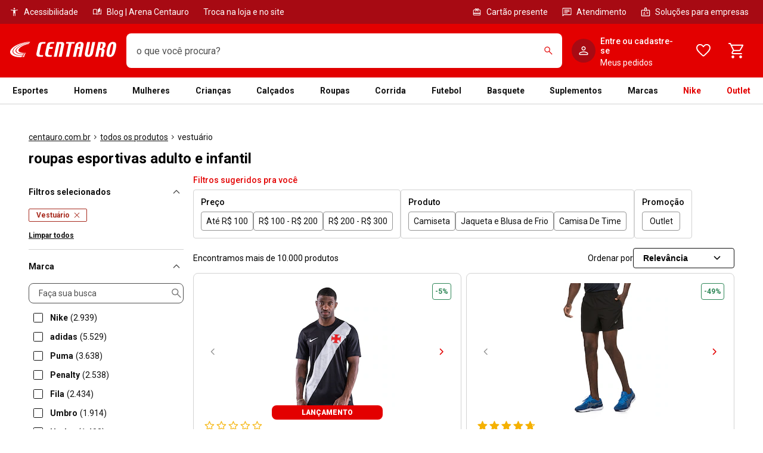

--- FILE ---
content_type: application/x-javascript
request_url: https://static.centauro.com.br/store/1-95-3/_next/static/chunks/pages/nav/%5B%5B...navSlug%5D%5D-40c6d14b1f478196.js
body_size: 525
content:
!function(){try{var e="undefined"!=typeof window?window:"undefined"!=typeof global?global:"undefined"!=typeof self?self:{},n=(new e.Error).stack;n&&(e._sentryDebugIds=e._sentryDebugIds||{},e._sentryDebugIds[n]="70664135-9949-406e-b491-89f5811c55db",e._sentryDebugIdIdentifier="sentry-dbid-70664135-9949-406e-b491-89f5811c55db")}catch(e){}}(),(self.webpackChunk_N_E=self.webpackChunk_N_E||[]).push([[1375],{49029:function(e,n,t){(window.__NEXT_P=window.__NEXT_P||[]).push(["/nav/[[...navSlug]]",function(){return t(90481)}])},90481:function(e,n,t){"use strict";t.r(n),t.d(n,{__N_SSP:function(){return f}});var r=t(52322),d=t(25237),u=t.n(d),i=t(70266),o=t(97435);let s=u()(()=>Promise.all([t.e(4666),t.e(3286),t.e(7664),t.e(9324),t.e(7070),t.e(6221),t.e(3177),t.e(9768),t.e(2416),t.e(1344),t.e(1034),t.e(5351),t.e(2278),t.e(8827),t.e(8183),t.e(3),t.e(4028),t.e(1612),t.e(1518),t.e(8378),t.e(126)]).then(t.bind(t,31074)).then(e=>{let{NavContainer:n}=e;return n}),{loadableGenerated:{webpack:()=>[31074]},loading:()=>(0,r.jsx)(o.K,{})});var f=!0;n.default=function(e){let{fields:n,sorting:t,cookieStoreId:d,query:u,featureFlags:o}=e;return(0,r.jsx)(i.dD,{children:(0,r.jsx)(s,{fields:n,sorting:t,cookieStoreId:d,query:u,featureFlags:o})})}}},function(e){e.O(0,[8,2526,9396,6875,6788,5505,6577,254,775,3393,5675,2888,9774,179],function(){return e(e.s=49029)}),_N_E=e.O()}]);

--- FILE ---
content_type: application/x-javascript
request_url: https://static.centauro.com.br/store/1-95-3/_next/static/chunks/9810.b3f0a4b5ba0e21d9.js
body_size: 15883
content:
!function(){try{var e="undefined"!=typeof window?window:"undefined"!=typeof global?global:"undefined"!=typeof self?self:{},t=(new e.Error).stack;t&&(e._sentryDebugIds=e._sentryDebugIds||{},e._sentryDebugIds[t]="59606e75-702d-4fe8-9b22-c5e25ffa8554",e._sentryDebugIdIdentifier="sentry-dbid-59606e75-702d-4fe8-9b22-c5e25ffa8554")}catch(e){}}(),(self.webpackChunk_N_E=self.webpackChunk_N_E||[]).push([[9810],{48822:function(e,t,n){"use strict";function o(e){return(o="function"==typeof Symbol&&"symbol"==typeof Symbol.iterator?function(e){return typeof e}:function(e){return e&&"function"==typeof Symbol&&e.constructor===Symbol&&e!==Symbol.prototype?"symbol":typeof e})(e)}t.Z=void 0;var r=n(52322);function i(e,t){var n=Object.keys(e);if(Object.getOwnPropertySymbols){var o=Object.getOwnPropertySymbols(e);t&&(o=o.filter(function(t){return Object.getOwnPropertyDescriptor(e,t).enumerable})),n.push.apply(n,o)}return n}function s(e){for(var t=1;t<arguments.length;t++){var n=null!=arguments[t]?arguments[t]:{};t%2?i(Object(n),!0).forEach(function(t){var r,i;r=t,i=n[t],(r=function(e){var t=function(e,t){if("object"!=o(e)||!e)return e;var n=e[Symbol.toPrimitive];if(void 0!==n){var r=n.call(e,t||"default");if("object"!=o(r))return r;throw TypeError("@@toPrimitive must return a primitive value.")}return("string"===t?String:Number)(e)}(e,"string");return"symbol"==o(t)?t:t+""}(r))in e?Object.defineProperty(e,r,{value:i,enumerable:!0,configurable:!0,writable:!0}):e[r]=i}):Object.getOwnPropertyDescriptors?Object.defineProperties(e,Object.getOwnPropertyDescriptors(n)):i(Object(n)).forEach(function(t){Object.defineProperty(e,t,Object.getOwnPropertyDescriptor(n,t))})}return e}t.Z=function(e){return(0,r.jsx)("svg",s(s({width:24,height:24,viewBox:"0 0 24 24",fill:"none",xmlns:"http://www.w3.org/2000/svg"},e),{},{children:(0,r.jsx)("path",{d:"M15.359 15.359a.731.731 0 0 0 .23-.53c0-.2-.077-.378-.23-.53L13.06 12l2.315-2.316a.728.728 0 0 0-.018-1.043.731.731 0 0 0-.53-.23c-.2 0-.377.077-.53.23L12 10.94 9.684 8.624a.73.73 0 0 0-1.043.018.726.726 0 0 0 0 1.06L10.94 12l-2.315 2.316a.73.73 0 0 0 .018 1.043.726.726 0 0 0 1.06 0L12 13.06l2.316 2.315a.728.728 0 0 0 1.043-.018Zm3.359 3.359a9.264 9.264 0 0 1-3.156 2.094 9.58 9.58 0 0 1-3.562.699 9.58 9.58 0 0 1-3.562-.699 9.264 9.264 0 0 1-3.156-2.095 9.27 9.27 0 0 1-2.095-3.155A9.583 9.583 0 0 1 2.49 12c0-1.202.233-2.39.699-3.562a9.263 9.263 0 0 1 2.094-3.156 9.27 9.27 0 0 1 3.156-2.095A9.583 9.583 0 0 1 12 2.49c1.202 0 2.39.233 3.562.698a9.27 9.27 0 0 1 3.156 2.095 9.264 9.264 0 0 1 2.094 3.156A9.58 9.58 0 0 1 21.511 12c0 1.202-.233 2.39-.698 3.562a9.27 9.27 0 0 1-2.095 3.156Zm-1.061-1.061c1.567-1.568 2.351-3.453 2.352-5.657 0-2.204-.785-4.09-2.352-5.657C16.089 4.776 14.204 3.992 12 3.991c-2.204 0-4.09.785-5.657 2.352C4.776 7.911 3.992 9.796 3.992 12c0 2.205.784 4.09 2.351 5.658 1.568 1.567 3.453 2.351 5.658 2.351 2.203 0 4.088-.784 5.656-2.351Z",fill:"currentColor"})}))}},80292:function(e,t,n){"use strict";function o(e){return(o="function"==typeof Symbol&&"symbol"==typeof Symbol.iterator?function(e){return typeof e}:function(e){return e&&"function"==typeof Symbol&&e.constructor===Symbol&&e!==Symbol.prototype?"symbol":typeof e})(e)}t.Z=void 0;var r=n(52322);function i(e,t){var n=Object.keys(e);if(Object.getOwnPropertySymbols){var o=Object.getOwnPropertySymbols(e);t&&(o=o.filter(function(t){return Object.getOwnPropertyDescriptor(e,t).enumerable})),n.push.apply(n,o)}return n}function s(e){for(var t=1;t<arguments.length;t++){var n=null!=arguments[t]?arguments[t]:{};t%2?i(Object(n),!0).forEach(function(t){var r,i;r=t,i=n[t],(r=function(e){var t=function(e,t){if("object"!=o(e)||!e)return e;var n=e[Symbol.toPrimitive];if(void 0!==n){var r=n.call(e,t||"default");if("object"!=o(r))return r;throw TypeError("@@toPrimitive must return a primitive value.")}return("string"===t?String:Number)(e)}(e,"string");return"symbol"==o(t)?t:t+""}(r))in e?Object.defineProperty(e,r,{value:i,enumerable:!0,configurable:!0,writable:!0}):e[r]=i}):Object.getOwnPropertyDescriptors?Object.defineProperties(e,Object.getOwnPropertyDescriptors(n)):i(Object(n)).forEach(function(t){Object.defineProperty(e,t,Object.getOwnPropertyDescriptor(n,t))})}return e}t.Z=function(e){return(0,r.jsx)("svg",s(s({width:24,height:24,viewBox:"0 0 24 24",fill:"none",xmlns:"http://www.w3.org/2000/svg"},e),{},{children:(0,r.jsx)("path",{d:"M22 12.06C22 6.506 17.523 2 12 2 6.478 2 2 6.505 2 12.06c0 5.023 3.657 9.185 8.438 9.94v-7.03h-2.54v-2.91h2.54V9.845c0-2.521 1.493-3.915 3.777-3.915 1.093 0 2.238.197 2.238.197v2.476h-1.261c-1.243 0-1.63.776-1.63 1.571v1.887h2.773l-.443 2.909h-2.33V22C18.343 21.245 22 17.082 22 12.06Z",fill:"currentColor"})}))}},58964:function(e,t,n){"use strict";function o(e){return(o="function"==typeof Symbol&&"symbol"==typeof Symbol.iterator?function(e){return typeof e}:function(e){return e&&"function"==typeof Symbol&&e.constructor===Symbol&&e!==Symbol.prototype?"symbol":typeof e})(e)}t.Z=void 0;var r=n(52322);function i(e,t){var n=Object.keys(e);if(Object.getOwnPropertySymbols){var o=Object.getOwnPropertySymbols(e);t&&(o=o.filter(function(t){return Object.getOwnPropertyDescriptor(e,t).enumerable})),n.push.apply(n,o)}return n}function s(e){for(var t=1;t<arguments.length;t++){var n=null!=arguments[t]?arguments[t]:{};t%2?i(Object(n),!0).forEach(function(t){var r,i;r=t,i=n[t],(r=function(e){var t=function(e,t){if("object"!=o(e)||!e)return e;var n=e[Symbol.toPrimitive];if(void 0!==n){var r=n.call(e,t||"default");if("object"!=o(r))return r;throw TypeError("@@toPrimitive must return a primitive value.")}return("string"===t?String:Number)(e)}(e,"string");return"symbol"==o(t)?t:t+""}(r))in e?Object.defineProperty(e,r,{value:i,enumerable:!0,configurable:!0,writable:!0}):e[r]=i}):Object.getOwnPropertyDescriptors?Object.defineProperties(e,Object.getOwnPropertyDescriptors(n)):i(Object(n)).forEach(function(t){Object.defineProperty(e,t,Object.getOwnPropertyDescriptor(n,t))})}return e}t.Z=function(e){return(0,r.jsx)("svg",s(s({width:24,height:24,viewBox:"0 0 24 24",fill:"none",xmlns:"http://www.w3.org/2000/svg"},e),{},{children:(0,r.jsx)("path",{d:"M12 9.95a.75.75 0 0 1 .75.75v7a.75.75 0 0 1-1.5 0v-7a.75.75 0 0 1 .75-.75Zm0-4.4a.75.75 0 0 1 0 1.5.75.75 0 0 1 0-1.5Z",fill:"currentColor"})}))}},7118:function(e,t,n){"use strict";function o(e){return(o="function"==typeof Symbol&&"symbol"==typeof Symbol.iterator?function(e){return typeof e}:function(e){return e&&"function"==typeof Symbol&&e.constructor===Symbol&&e!==Symbol.prototype?"symbol":typeof e})(e)}t.Z=void 0;var r=n(52322);function i(e,t){var n=Object.keys(e);if(Object.getOwnPropertySymbols){var o=Object.getOwnPropertySymbols(e);t&&(o=o.filter(function(t){return Object.getOwnPropertyDescriptor(e,t).enumerable})),n.push.apply(n,o)}return n}function s(e){for(var t=1;t<arguments.length;t++){var n=null!=arguments[t]?arguments[t]:{};t%2?i(Object(n),!0).forEach(function(t){var r,i;r=t,i=n[t],(r=function(e){var t=function(e,t){if("object"!=o(e)||!e)return e;var n=e[Symbol.toPrimitive];if(void 0!==n){var r=n.call(e,t||"default");if("object"!=o(r))return r;throw TypeError("@@toPrimitive must return a primitive value.")}return("string"===t?String:Number)(e)}(e,"string");return"symbol"==o(t)?t:t+""}(r))in e?Object.defineProperty(e,r,{value:i,enumerable:!0,configurable:!0,writable:!0}):e[r]=i}):Object.getOwnPropertyDescriptors?Object.defineProperties(e,Object.getOwnPropertyDescriptors(n)):i(Object(n)).forEach(function(t){Object.defineProperty(e,t,Object.getOwnPropertyDescriptor(n,t))})}return e}t.Z=function(e){return(0,r.jsx)("svg",s(s({width:24,height:24,viewBox:"0 0 24 24",fill:"none",xmlns:"http://www.w3.org/2000/svg"},e),{},{children:(0,r.jsx)("path",{d:"M12 3c-2.445 0-2.75.011-3.71.054-.959.045-1.611.196-2.185.419A4.407 4.407 0 0 0 4.51 4.51c-.5.5-.809 1.002-1.037 1.594-.223.574-.375 1.226-.419 2.185C3.009 9.25 3 9.555 3 12c0 2.445.011 2.75.054 3.71.045.958.196 1.611.419 2.185.229.591.537 1.094 1.038 1.595.5.499 1.002.809 1.594 1.038.574.222 1.227.374 2.185.418.96.045 1.265.054 3.71.054 2.445 0 2.75-.011 3.71-.054.958-.045 1.611-.197 2.185-.419a4.423 4.423 0 0 0 1.595-1.038c.499-.5.809-1 1.038-1.594.222-.574.374-1.227.418-2.185.045-.96.054-1.265.054-3.71 0-2.445-.011-2.75-.054-3.71-.045-.958-.197-1.612-.419-2.185A4.417 4.417 0 0 0 19.49 4.51c-.5-.5-1-.809-1.594-1.037-.574-.223-1.227-.375-2.185-.419C14.75 3.009 14.445 3 12 3Zm0 1.62c2.402 0 2.689.012 3.637.053.878.042 1.354.187 1.67.311.422.163.72.358 1.037.673.314.314.51.614.672 1.035.123.317.27.793.31 1.67.043.95.052 1.235.052 3.638 0 2.403-.01 2.689-.055 3.637-.046.878-.192 1.354-.316 1.67-.168.422-.359.72-.674 1.037-.314.314-.618.51-1.035.672-.315.123-.799.27-1.676.31-.956.043-1.237.052-3.645.052s-2.689-.01-3.644-.055c-.878-.046-1.362-.192-1.677-.316a2.787 2.787 0 0 1-1.034-.674 2.732 2.732 0 0 1-.675-1.035c-.124-.315-.27-.799-.315-1.676-.034-.945-.046-1.237-.046-3.633 0-2.397.012-2.69.046-3.646.046-.878.191-1.36.315-1.675.157-.428.36-.72.675-1.036a2.662 2.662 0 0 1 1.034-.674c.315-.124.788-.27 1.666-.316.956-.033 1.238-.045 3.644-.045L12 4.62Zm0 2.758a4.621 4.621 0 1 0 0 9.243 4.621 4.621 0 0 0 0-9.242ZM12 15a3 3 0 1 1 0-6 3 3 0 1 1 0 6Zm5.884-7.804a1.08 1.08 0 0 1-2.16 0 1.08 1.08 0 0 1 2.16 0Z",fill:"currentColor"})}))}},93544:function(e,t,n){"use strict";function o(e){return(o="function"==typeof Symbol&&"symbol"==typeof Symbol.iterator?function(e){return typeof e}:function(e){return e&&"function"==typeof Symbol&&e.constructor===Symbol&&e!==Symbol.prototype?"symbol":typeof e})(e)}t.Z=void 0;var r=n(52322);function i(e,t){var n=Object.keys(e);if(Object.getOwnPropertySymbols){var o=Object.getOwnPropertySymbols(e);t&&(o=o.filter(function(t){return Object.getOwnPropertyDescriptor(e,t).enumerable})),n.push.apply(n,o)}return n}function s(e){for(var t=1;t<arguments.length;t++){var n=null!=arguments[t]?arguments[t]:{};t%2?i(Object(n),!0).forEach(function(t){var r,i;r=t,i=n[t],(r=function(e){var t=function(e,t){if("object"!=o(e)||!e)return e;var n=e[Symbol.toPrimitive];if(void 0!==n){var r=n.call(e,t||"default");if("object"!=o(r))return r;throw TypeError("@@toPrimitive must return a primitive value.")}return("string"===t?String:Number)(e)}(e,"string");return"symbol"==o(t)?t:t+""}(r))in e?Object.defineProperty(e,r,{value:i,enumerable:!0,configurable:!0,writable:!0}):e[r]=i}):Object.getOwnPropertyDescriptors?Object.defineProperties(e,Object.getOwnPropertyDescriptors(n)):i(Object(n)).forEach(function(t){Object.defineProperty(e,t,Object.getOwnPropertyDescriptor(n,t))})}return e}t.Z=function(e){return(0,r.jsx)("svg",s(s({width:24,height:24,viewBox:"0 0 24 24",fill:"none",xmlns:"http://www.w3.org/2000/svg"},e),{},{children:(0,r.jsx)("path",{d:"M12.428 2.017C13.496 2 14.556 2.008 15.616 2c.066 1.275.514 2.575 1.427 3.475.913.925 2.201 1.35 3.457 1.492v3.358c-1.174-.042-2.356-.292-3.424-.808-.465-.217-.897-.492-1.321-.775-.008 2.433.008 4.866-.016 7.291a6.459 6.459 0 0 1-1.101 3.284c-1.068 1.6-2.919 2.641-4.819 2.674-1.165.067-2.331-.258-3.326-.858-1.647-.992-2.805-2.808-2.976-4.758a15.79 15.79 0 0 1-.008-1.242c.147-1.583.913-3.1 2.103-4.133 1.354-1.2 3.245-1.775 5.015-1.433.016 1.233-.033 2.466-.033 3.7-.807-.267-1.753-.192-2.462.308a2.885 2.885 0 0 0-1.11 1.458c-.17.425-.121.892-.113 1.342.195 1.366 1.484 2.517 2.853 2.392.913-.009 1.786-.55 2.259-1.342.155-.275.326-.559.334-.884.082-1.491.049-2.975.057-4.466.008-3.358-.008-6.708.016-10.058Z",fill:"currentColor"})}))}},88112:function(e,t,n){"use strict";function o(e){return(o="function"==typeof Symbol&&"symbol"==typeof Symbol.iterator?function(e){return typeof e}:function(e){return e&&"function"==typeof Symbol&&e.constructor===Symbol&&e!==Symbol.prototype?"symbol":typeof e})(e)}t.Z=void 0;var r=n(52322);function i(e,t){var n=Object.keys(e);if(Object.getOwnPropertySymbols){var o=Object.getOwnPropertySymbols(e);t&&(o=o.filter(function(t){return Object.getOwnPropertyDescriptor(e,t).enumerable})),n.push.apply(n,o)}return n}function s(e){for(var t=1;t<arguments.length;t++){var n=null!=arguments[t]?arguments[t]:{};t%2?i(Object(n),!0).forEach(function(t){var r,i;r=t,i=n[t],(r=function(e){var t=function(e,t){if("object"!=o(e)||!e)return e;var n=e[Symbol.toPrimitive];if(void 0!==n){var r=n.call(e,t||"default");if("object"!=o(r))return r;throw TypeError("@@toPrimitive must return a primitive value.")}return("string"===t?String:Number)(e)}(e,"string");return"symbol"==o(t)?t:t+""}(r))in e?Object.defineProperty(e,r,{value:i,enumerable:!0,configurable:!0,writable:!0}):e[r]=i}):Object.getOwnPropertyDescriptors?Object.defineProperties(e,Object.getOwnPropertyDescriptors(n)):i(Object(n)).forEach(function(t){Object.defineProperty(e,t,Object.getOwnPropertyDescriptor(n,t))})}return e}t.Z=function(e){return(0,r.jsx)("svg",s(s({width:24,height:24,viewBox:"0 0 24 24",fill:"none",xmlns:"http://www.w3.org/2000/svg"},e),{},{children:(0,r.jsx)("path",{d:"M21.582 7.187a2.493 2.493 0 0 0-.646-1.12 2.517 2.517 0 0 0-1.123-.649C18.254 5 12 5 12 5s-6.254 0-7.814.418c-.425.115-.812.34-1.122.65-.31.31-.533.696-.646 1.119C2 8.747 2 12 2 12s0 3.254.418 4.814c.113.422.336.808.646 1.119.31.31.698.534 1.123.649C5.746 19 12 19 12 19s6.254 0 7.814-.418a2.515 2.515 0 0 0 1.122-.65c.31-.31.534-.696.646-1.118C22 15.254 22 12 22 12s0-3.254-.418-4.813ZM9.954 14.954V9.046L15.182 12l-5.228 2.954Z",fill:"currentColor"})}))}},4280:function(e){"use strict";function t(e,t){this.x=e,this.y=t}e.exports=t,t.prototype={clone:function(){return new t(this.x,this.y)},add:function(e){return this.clone()._add(e)},sub:function(e){return this.clone()._sub(e)},multByPoint:function(e){return this.clone()._multByPoint(e)},divByPoint:function(e){return this.clone()._divByPoint(e)},mult:function(e){return this.clone()._mult(e)},div:function(e){return this.clone()._div(e)},rotate:function(e){return this.clone()._rotate(e)},rotateAround:function(e,t){return this.clone()._rotateAround(e,t)},matMult:function(e){return this.clone()._matMult(e)},unit:function(){return this.clone()._unit()},perp:function(){return this.clone()._perp()},round:function(){return this.clone()._round()},mag:function(){return Math.sqrt(this.x*this.x+this.y*this.y)},equals:function(e){return this.x===e.x&&this.y===e.y},dist:function(e){return Math.sqrt(this.distSqr(e))},distSqr:function(e){var t=e.x-this.x,n=e.y-this.y;return t*t+n*n},angle:function(){return Math.atan2(this.y,this.x)},angleTo:function(e){return Math.atan2(this.y-e.y,this.x-e.x)},angleWith:function(e){return this.angleWithSep(e.x,e.y)},angleWithSep:function(e,t){return Math.atan2(this.x*t-this.y*e,this.x*e+this.y*t)},_matMult:function(e){var t=e[0]*this.x+e[1]*this.y,n=e[2]*this.x+e[3]*this.y;return this.x=t,this.y=n,this},_add:function(e){return this.x+=e.x,this.y+=e.y,this},_sub:function(e){return this.x-=e.x,this.y-=e.y,this},_mult:function(e){return this.x*=e,this.y*=e,this},_div:function(e){return this.x/=e,this.y/=e,this},_multByPoint:function(e){return this.x*=e.x,this.y*=e.y,this},_divByPoint:function(e){return this.x/=e.x,this.y/=e.y,this},_unit:function(){return this._div(this.mag()),this},_perp:function(){var e=this.y;return this.y=this.x,this.x=-e,this},_rotate:function(e){var t=Math.cos(e),n=Math.sin(e),o=t*this.x-n*this.y,r=n*this.x+t*this.y;return this.x=o,this.y=r,this},_rotateAround:function(e,t){var n=Math.cos(e),o=Math.sin(e),r=t.x+n*(this.x-t.x)-o*(this.y-t.y),i=t.y+o*(this.x-t.x)+n*(this.y-t.y);return this.x=r,this.y=i,this},_round:function(){return this.x=Math.round(this.x),this.y=Math.round(this.y),this}},t.convert=function(e){return e instanceof t?e:Array.isArray(e)?new t(e[0],e[1]):e}},10161:function(e){"use strict";var t=Object.prototype.hasOwnProperty,n="~";function o(){}function r(e,t,n){this.fn=e,this.context=t,this.once=n||!1}function i(e,t,o,i,s){if("function"!=typeof o)throw TypeError("The listener must be a function");var a=new r(o,i||e,s),l=n?n+t:t;return e._events[l]?e._events[l].fn?e._events[l]=[e._events[l],a]:e._events[l].push(a):(e._events[l]=a,e._eventsCount++),e}function s(e,t){0==--e._eventsCount?e._events=new o:delete e._events[t]}function a(){this._events=new o,this._eventsCount=0}Object.create&&(o.prototype=Object.create(null),new o().__proto__||(n=!1)),a.prototype.eventNames=function(){var e,o,r=[];if(0===this._eventsCount)return r;for(o in e=this._events)t.call(e,o)&&r.push(n?o.slice(1):o);return Object.getOwnPropertySymbols?r.concat(Object.getOwnPropertySymbols(e)):r},a.prototype.listeners=function(e){var t=n?n+e:e,o=this._events[t];if(!o)return[];if(o.fn)return[o.fn];for(var r=0,i=o.length,s=Array(i);r<i;r++)s[r]=o[r].fn;return s},a.prototype.listenerCount=function(e){var t=n?n+e:e,o=this._events[t];return o?o.fn?1:o.length:0},a.prototype.emit=function(e,t,o,r,i,s){var a=n?n+e:e;if(!this._events[a])return!1;var l,u,c=this._events[a],p=arguments.length;if(c.fn){switch(c.once&&this.removeListener(e,c.fn,void 0,!0),p){case 1:return c.fn.call(c.context),!0;case 2:return c.fn.call(c.context,t),!0;case 3:return c.fn.call(c.context,t,o),!0;case 4:return c.fn.call(c.context,t,o,r),!0;case 5:return c.fn.call(c.context,t,o,r,i),!0;case 6:return c.fn.call(c.context,t,o,r,i,s),!0}for(u=1,l=Array(p-1);u<p;u++)l[u-1]=arguments[u];c.fn.apply(c.context,l)}else{var h,f=c.length;for(u=0;u<f;u++)switch(c[u].once&&this.removeListener(e,c[u].fn,void 0,!0),p){case 1:c[u].fn.call(c[u].context);break;case 2:c[u].fn.call(c[u].context,t);break;case 3:c[u].fn.call(c[u].context,t,o);break;case 4:c[u].fn.call(c[u].context,t,o,r);break;default:if(!l)for(h=1,l=Array(p-1);h<p;h++)l[h-1]=arguments[h];c[u].fn.apply(c[u].context,l)}}return!0},a.prototype.on=function(e,t,n){return i(this,e,t,n,!1)},a.prototype.once=function(e,t,n){return i(this,e,t,n,!0)},a.prototype.removeListener=function(e,t,o,r){var i=n?n+e:e;if(!this._events[i])return this;if(!t)return s(this,i),this;var a=this._events[i];if(a.fn)a.fn!==t||r&&!a.once||o&&a.context!==o||s(this,i);else{for(var l=0,u=[],c=a.length;l<c;l++)(a[l].fn!==t||r&&!a[l].once||o&&a[l].context!==o)&&u.push(a[l]);u.length?this._events[i]=1===u.length?u[0]:u:s(this,i)}return this},a.prototype.removeAllListeners=function(e){var t;return e?(t=n?n+e:e,this._events[t]&&s(this,t)):(this._events=new o,this._eventsCount=0),this},a.prototype.off=a.prototype.removeListener,a.prototype.addListener=a.prototype.on,a.prefixed=n,a.EventEmitter=a,e.exports=a},77225:function(e,t,n){"use strict";n.d(t,{ZP:function(){return eL}});var o=n(2784),r=n(13980),i=n.n(r),s=n(28316),a=n(10161),l=n.n(a);"function"==typeof SuppressedError&&SuppressedError;var u=(j=E?k:(E=1,k=function e(t,n){if(t===n)return!0;if(t&&n&&"object"==typeof t&&"object"==typeof n){if(t.constructor!==n.constructor)return!1;if(Array.isArray(t)){if((o=t.length)!=n.length)return!1;for(r=o;0!=r--;)if(!e(t[r],n[r]))return!1;return!0}if(t.constructor===RegExp)return t.source===n.source&&t.flags===n.flags;if(t.valueOf!==Object.prototype.valueOf)return t.valueOf()===n.valueOf();if(t.toString!==Object.prototype.toString)return t.toString()===n.toString();if((o=(i=Object.keys(t)).length)!==Object.keys(n).length)return!1;for(r=o;0!=r--;)if(!Object.prototype.hasOwnProperty.call(n,i[r]))return!1;for(r=o;0!=r--;){var o,r,i,s=i[r];if(!e(t[s],n[s]))return!1}return!0}return t!=t&&n!=n}))&&j.__esModule&&Object.prototype.hasOwnProperty.call(j,"default")?j.default:j;let c="__googleMapsScriptId";(D=T||(T={}))[D.INITIALIZED=0]="INITIALIZED",D[D.LOADING=1]="LOADING",D[D.SUCCESS=2]="SUCCESS",D[D.FAILURE=3]="FAILURE";class p{constructor({apiKey:e,authReferrerPolicy:t,channel:n,client:o,id:r=c,language:i,libraries:s=[],mapIds:a,nonce:l,region:h,retries:f=3,url:d="https://maps.googleapis.com/maps/api/js",version:m}){if(this.callbacks=[],this.done=!1,this.loading=!1,this.errors=[],this.apiKey=e,this.authReferrerPolicy=t,this.channel=n,this.client=o,this.id=r||c,this.language=i,this.libraries=s,this.mapIds=a,this.nonce=l,this.region=h,this.retries=f,this.url=d,this.version=m,p.instance){if(!u(this.options,p.instance.options))throw Error(`Loader must not be called again with different options. ${JSON.stringify(this.options)} !== ${JSON.stringify(p.instance.options)}`);return p.instance}p.instance=this}get options(){return{version:this.version,apiKey:this.apiKey,channel:this.channel,client:this.client,id:this.id,libraries:this.libraries,language:this.language,region:this.region,mapIds:this.mapIds,nonce:this.nonce,url:this.url,authReferrerPolicy:this.authReferrerPolicy}}get status(){return this.errors.length?T.FAILURE:this.done?T.SUCCESS:this.loading?T.LOADING:T.INITIALIZED}get failed(){return this.done&&!this.loading&&this.errors.length>=this.retries+1}createUrl(){let e=this.url;return e+="?callback=__googleMapsCallback&loading=async",this.apiKey&&(e+=`&key=${this.apiKey}`),this.channel&&(e+=`&channel=${this.channel}`),this.client&&(e+=`&client=${this.client}`),this.libraries.length>0&&(e+=`&libraries=${this.libraries.join(",")}`),this.language&&(e+=`&language=${this.language}`),this.region&&(e+=`&region=${this.region}`),this.version&&(e+=`&v=${this.version}`),this.mapIds&&(e+=`&map_ids=${this.mapIds.join(",")}`),this.authReferrerPolicy&&(e+=`&auth_referrer_policy=${this.authReferrerPolicy}`),e}deleteScript(){let e=document.getElementById(this.id);e&&e.remove()}load(){return this.loadPromise()}loadPromise(){return new Promise((e,t)=>{this.loadCallback(n=>{n?t(n.error):e(window.google)})})}importLibrary(e){return this.execute(),google.maps.importLibrary(e)}loadCallback(e){this.callbacks.push(e),this.execute()}setScript(){var e,t;if(document.getElementById(this.id)){this.callback();return}let n={key:this.apiKey,channel:this.channel,client:this.client,libraries:this.libraries.length&&this.libraries,v:this.version,mapIds:this.mapIds,language:this.language,region:this.region,authReferrerPolicy:this.authReferrerPolicy};Object.keys(n).forEach(e=>!n[e]&&delete n[e]),(null===(t=null===(e=null==window?void 0:window.google)||void 0===e?void 0:e.maps)||void 0===t?void 0:t.importLibrary)||(e=>{let t,n,o,r="The Google Maps JavaScript API",i="google",s="importLibrary",a="__ib__",l=document,u=window,c=(u=u[i]||(u[i]={})).maps||(u.maps={}),p=new Set,h=new URLSearchParams,f=()=>t||(t=new Promise((s,u)=>{var f,d,m,g;return f=this,d=void 0,m=void 0,g=function*(){var f;for(o in yield n=l.createElement("script"),n.id=this.id,h.set("libraries",[...p]+""),e)h.set(o.replace(/[A-Z]/g,e=>"_"+e[0].toLowerCase()),e[o]);h.set("callback",i+".maps."+a),n.src=this.url+"?"+h,c[a]=s,n.onerror=()=>t=u(Error(r+" could not load.")),n.nonce=this.nonce||(null===(f=l.querySelector("script[nonce]"))||void 0===f?void 0:f.nonce)||"",l.head.append(n)},new(m||(m=Promise))(function(e,t){function n(e){try{r(g.next(e))}catch(e){t(e)}}function o(e){try{r(g.throw(e))}catch(e){t(e)}}function r(t){var r;t.done?e(t.value):((r=t.value)instanceof m?r:new m(function(e){e(r)})).then(n,o)}r((g=g.apply(f,d||[])).next())})}));c[s]?console.warn(r+" only loads once. Ignoring:",e):c[s]=(e,...t)=>p.add(e)&&f().then(()=>c[s](e,...t))})(n);let o=this.libraries.map(e=>this.importLibrary(e));o.length||o.push(this.importLibrary("core")),Promise.all(o).then(()=>this.callback(),e=>{let t=new ErrorEvent("error",{error:e});this.loadErrorCallback(t)})}reset(){this.deleteScript(),this.done=!1,this.loading=!1,this.errors=[],this.onerrorEvent=null}resetIfRetryingFailed(){this.failed&&this.reset()}loadErrorCallback(e){if(this.errors.push(e),this.errors.length<=this.retries){let e=this.errors.length*Math.pow(2,this.errors.length);console.error(`Failed to load Google Maps script, retrying in ${e} ms.`),setTimeout(()=>{this.deleteScript(),this.setScript()},e)}else this.onerrorEvent=e,this.callback()}callback(){this.done=!0,this.loading=!1,this.callbacks.forEach(e=>{e(this.onerrorEvent)}),this.callbacks=[]}execute(){if(this.resetIfRetryingFailed(),!this.loading){if(this.done)this.callback();else{if(window.google&&window.google.maps&&window.google.maps.version){console.warn("Google Maps already loaded outside @googlemaps/js-api-loader. This may result in undesirable behavior as options and script parameters may not match."),this.callback();return}this.loading=!0,this.setScript()}}}}var h=n(4280),f=n.n(h);function d(e){if(void 0===e)throw ReferenceError("this hasn't been initialised - super() hasn't been called");return e}function m(){return(m=Object.assign?Object.assign.bind():function(e){for(var t=1;t<arguments.length;t++){var n=arguments[t];for(var o in n)({}).hasOwnProperty.call(n,o)&&(e[o]=n[o])}return e}).apply(null,arguments)}function g(e,t){e.prototype=Object.create(t.prototype),e.prototype.constructor=e,(Object.setPrototypeOf?Object.setPrototypeOf.bind():function(e,t){return e.__proto__=t,e})(e,t)}var _={width:"100%",height:"100%",left:0,top:0,margin:0,padding:0,position:"absolute"},v=function(e){function t(){return e.apply(this,arguments)||this}g(t,e);var n=t.prototype;return n.shouldComponentUpdate=function(){return!1},n.render=function(){return o.createElement("div",{ref:this.props.registerChild,style:_})},t}(o.Component),y=function(e){function t(t){var n;return(n=e.call(this)||this).gmapInstance=t,n}g(t,e);var n=t.prototype;return n.getChildren=function(){return this.gmapInstance.props.children},n.getMousePosition=function(){return this.gmapInstance.mouse_},n.getUpdateCounter=function(){return this.gmapInstance.updateCounter_},n.dispose=function(){this.gmapInstance=null,this.removeAllListeners()},t}(l()),b=function(e,t){for(var n=m({},(function(e){if(null==e)throw TypeError("Cannot destructure "+e)}(e),e)),o=0;o<t.length;o++){var r=t[o];r in n&&delete n[r]}return n},w=Object.prototype.hasOwnProperty;function C(e,t){return e===t?0!==e||0!==t||1/e==1/t:e!=e&&t!=t}function M(e,t){if(C(e,t))return!0;if("object"!=typeof e||null===e||"object"!=typeof t||null===t)return!1;var n=Object.keys(e),o=Object.keys(t);if(n.length!==o.length)return!1;for(var r=0;r<n.length;r++)if(!w.call(t,n[r])||!C(e[n[r]],t[n[r]]))return!1;return!0}var O={width:"100%",height:"100%",left:0,top:0,margin:0,padding:0,position:"absolute"},S={width:0,height:0,left:0,top:0,backgroundColor:"transparent",position:"absolute"},L=function(e){function t(t){var n;return(n=e.call(this,t)||this)._getState=function(){return{children:n.props.dispatcher.getChildren(),updateCounter:n.props.dispatcher.getUpdateCounter()}},n._onChangeHandler=function(){if(n.dimensionsCache_){var e=(n.state.children||[]).length,t=n._getState();n.setState(t,function(){return(t.children||[]).length!==e&&n._onMouseChangeHandler()})}},n._onChildClick=function(){n.props.onChildClick&&n.hoverChildProps_&&n.props.onChildClick(n.hoverKey_,n.hoverChildProps_)},n._onChildMouseDown=function(){n.props.onChildMouseDown&&n.hoverChildProps_&&n.props.onChildMouseDown(n.hoverKey_,n.hoverChildProps_)},n._onChildMouseEnter=function(e,t){n.dimensionsCache_&&(n.props.onChildMouseEnter&&n.props.onChildMouseEnter(e,t),n.hoverChildProps_=t,n.hoverKey_=e,n.setState({hoverKey:e}))},n._onChildMouseLeave=function(){if(n.dimensionsCache_){var e=n.hoverKey_;null!=e&&(n.props.onChildMouseLeave&&n.props.onChildMouseLeave(e,n.hoverChildProps_),n.hoverKey_=null,n.hoverChildProps_=null,n.setState({hoverKey:null}))}},n._onMouseAllow=function(e){e||n._onChildMouseLeave(),n.allowMouse_=e},n._onMouseChangeHandler=function(){n.allowMouse_&&n._onMouseChangeHandlerRaf()},n._onMouseChangeHandlerRaf=function(){if(n.dimensionsCache_){var e=n.props.dispatcher.getMousePosition();if(e){var t=[],r=n.props.getHoverDistance();if(o.Children.forEach(n.state.children,function(o,i){if(o&&(void 0!==o.props.latLng||void 0!==o.props.lat||void 0!==o.props.lng)){var s=null!=o.key?o.key:i,a=n.props.distanceToMouse(n.dimensionsCache_[s],e,o.props);a<r&&t.push({key:s,dist:a,props:o.props})}}),t.length){t.sort(function(e,t){return e.dist-t.dist});var i=t[0].key,s=t[0].props;n.hoverKey_!==i&&(n._onChildMouseLeave(),n._onChildMouseEnter(i,s))}else n._onChildMouseLeave()}else n._onChildMouseLeave()}},n._getDimensions=function(e){return n.dimensionsCache_[e]},n.dimensionsCache_={},n.hoverKey_=null,n.hoverChildProps_=null,n.allowMouse_=!0,n.state=m({},n._getState(),{hoverKey:null}),n}g(t,e);var n=t.prototype;return n.componentDidMount=function(){this.props.dispatcher.on("kON_CHANGE",this._onChangeHandler),this.props.dispatcher.on("kON_MOUSE_POSITION_CHANGE",this._onMouseChangeHandler),this.props.dispatcher.on("kON_CLICK",this._onChildClick),this.props.dispatcher.on("kON_MDOWN",this._onChildMouseDown)},n.shouldComponentUpdate=function(e,t){return!0===this.props.experimental?!M(this.props,e)||!M(b(this.state,["hoverKey"]),b(t,["hoverKey"])):!M(this.props,e)||!M(this.state,t)},n.componentWillUnmount=function(){this.props.dispatcher.removeListener("kON_CHANGE",this._onChangeHandler),this.props.dispatcher.removeListener("kON_MOUSE_POSITION_CHANGE",this._onMouseChangeHandler),this.props.dispatcher.removeListener("kON_CLICK",this._onChildClick),this.props.dispatcher.removeListener("kON_MDOWN",this._onChildMouseDown),this.dimensionsCache_={}},n.render=function(){var e=this,t=this.props.style||O;this.dimensionsCache_={};var n=o.Children.map(this.state.children,function(t,n){if(t){if(void 0===t.props.latLng&&void 0===t.props.lat&&void 0===t.props.lng)return o.cloneElement(t,{$geoService:e.props.geoService,$onMouseAllow:e._onMouseAllow,$prerender:e.props.prerender});var r=void 0!==t.props.latLng?t.props.latLng:{lat:t.props.lat,lng:t.props.lng},i=e.props.insideMapPanes?e.props.geoService.fromLatLngToDivPixel(r):e.props.geoService.fromLatLngToCenterPixel(r),s={left:i.x,top:i.y};if(void 0!==t.props.seLatLng||void 0!==t.props.seLat&&void 0!==t.props.seLng){var a=void 0!==t.props.seLatLng?t.props.seLatLng:{lat:t.props.seLat,lng:t.props.seLng},l=e.props.insideMapPanes?e.props.geoService.fromLatLngToDivPixel(a):e.props.geoService.fromLatLngToCenterPixel(a);s.width=l.x-i.x,s.height=l.y-i.y}var u=e.props.geoService.fromLatLngToContainerPixel(r),c=null!=t.key?t.key:n;return e.dimensionsCache_[c]=m({x:u.x,y:u.y},r),o.createElement("div",{key:c,style:m({},S,s),className:t.props.$markerHolderClassName},o.cloneElement(t,{$hover:c===e.state.hoverKey,$getDimensions:e._getDimensions,$dimensionKey:c,$geoService:e.props.geoService,$onMouseAllow:e._onMouseAllow,$prerender:e.props.prerender}))}});return o.createElement("div",{style:t},n)},t}(o.Component);L.propTypes={geoService:i().any,style:i().any,distanceToMouse:i().func,dispatcher:i().any,onChildClick:i().func,onChildMouseDown:i().func,onChildMouseLeave:i().func,onChildMouseEnter:i().func,getHoverDistance:i().func,insideMapPanes:i().bool,prerender:i().bool},L.defaultProps={insideMapPanes:!1,prerender:!1};var P={width:"50%",height:"50%",left:"50%",top:"50%",margin:0,padding:0,position:"absolute"};function x(e){return o.createElement("div",{style:P},o.createElement(L,m({},e,{prerender:!0})))}var j,D,k,E,T,z,A,I,Z=["key"],N=new Promise(function(e){I=e}),R=function(e,t){if(!e)return N;if(A)return A;e.libraries||(e.libraries=[]);var n=[].concat(e.libraries);if(t&&(0!==n.length&&n.includes("visualization")||n.push("visualization"),console.warn("heatmapLibrary will be deprecated in the future. Please use { libraries: ['visualization'] } in bootstrapURLKeys property instead")),"undefined"==typeof window)throw Error("google map cannot be loaded outside browser env");var o=e.key,r=function(e,t){if(null==e)return{};var n={};for(var o in e)if(({}).hasOwnProperty.call(e,o)){if(-1!==t.indexOf(o))continue;n[o]=e[o]}return n}(e,Z);return z||(z=new p(m({apiKey:o||""},r,{libraries:n}))),A=z.load().then(function(){return I(window.google.maps),window.google.maps}),I(A),A};function U(e,t,n){var o=n-t;return e===n?e:((e-t)%o+o)%o+t}var H=function(){function e(e,t){if(isNaN(e)||isNaN(t))throw Error("Invalid LatLng object: ("+e+", "+t+")");this.lat=+e,this.lng=+t}return e.prototype.wrap=function(){return new e(this.lat,U(this.lng,-180,180))},e}();H.convert=function(e){return e instanceof H?e:Array.isArray(e)?new H(e[0],e[1]):"lng"in e&&"lat"in e?new H(e.lat,e.lng):e};var B=function(){function e(e,t,n){this.tileSize=e||512,this._minZoom=t||0,this._maxZoom=n||52,this.latRange=[-85.05113,85.05113],this.width=0,this.height=0,this.zoom=0,this.center=new H(0,0),this.angle=0}var t,n=e.prototype;return n.zoomScale=function(e){return Math.pow(2,e)},n.scaleZoom=function(e){return Math.log(e)/Math.LN2},n.project=function(e,t){return new(f())(this.lngX(e.lng,t),this.latY(e.lat,t))},n.unproject=function(e,t){return new H(this.yLat(e.y,t),this.xLng(e.x,t))},n.lngX=function(e,t){return(180+e)*(t||this.worldSize)/360},n.latY=function(e,t){return(180-180/Math.PI*Math.log(Math.tan(Math.PI/4+e*Math.PI/360)))*(t||this.worldSize)/360},n.xLng=function(e,t){return 360*e/(t||this.worldSize)-180},n.yLat=function(e,t){return 360/Math.PI*Math.atan(Math.exp((180-360*e/(t||this.worldSize))*Math.PI/180))-90},n.locationPoint=function(e){var t=this.project(e);return this.centerPoint._sub(this.point._sub(t)._rotate(this.angle))},n.pointLocation=function(e){var t=this.centerPoint._sub(e)._rotate(-this.angle);return this.unproject(this.point.sub(t))},t=[{key:"minZoom",get:function(){return this._minZoom},set:function(e){this._minZoom=e,this.zoom=Math.max(this.zoom,e)}},{key:"maxZoom",get:function(){return this._maxZoom},set:function(e){this._maxZoom=e,this.zoom=Math.min(this.zoom,e)}},{key:"worldSize",get:function(){return this.tileSize*this.scale}},{key:"centerPoint",get:function(){return new(f())(0,0)}},{key:"size",get:function(){return new(f())(this.width,this.height)}},{key:"bearing",get:function(){return-this.angle/Math.PI*180},set:function(e){this.angle=-U(e,-180,180)*Math.PI/180}},{key:"zoom",get:function(){return this._zoom},set:function(e){var t=Math.min(Math.max(e,this.minZoom),this.maxZoom);this._zoom=t,this.scale=this.zoomScale(t),this.tileZoom=Math.floor(t),this.zoomFraction=t-this.tileZoom}},{key:"x",get:function(){return this.lngX(this.center.lng)}},{key:"y",get:function(){return this.latY(this.center.lat)}},{key:"point",get:function(){return new(f())(this.x,this.y)}}],function(e,t){for(var n=0;n<t.length;n++){var o=t[n];o.enumerable=o.enumerable||!1,o.configurable=!0,"value"in o&&(o.writable=!0),Object.defineProperty(e,function(e){var t=function(e,t){if("object"!=typeof e||!e)return e;var n=e[Symbol.toPrimitive];if(void 0!==n){var o=n.call(e,"string");if("object"!=typeof o)return o;throw TypeError("@@toPrimitive must return a primitive value.")}return String(e)}(e);return"symbol"==typeof t?t:t+""}(o.key),o)}}(e.prototype,t),Object.defineProperty(e,"prototype",{writable:!1}),e}(),K=function(){function e(e){this.hasSize_=!1,this.hasView_=!1,this.transform_=new B(e||512)}var t=e.prototype;return t.setView=function(e,t,n){this.transform_.center=H.convert(e),this.transform_.zoom=+t,this.transform_.bearing=+n,this.hasView_=!0},t.setViewSize=function(e,t){this.transform_.width=e,this.transform_.height=t,this.hasSize_=!0},t.setMapCanvasProjection=function(e,t){this.maps_=e,this.mapCanvasProjection_=t},t.canProject=function(){return this.hasSize_&&this.hasView_},t.hasSize=function(){return this.hasSize_},t.fromLatLngToCenterPixel=function(e){return this.transform_.locationPoint(H.convert(e))},t.fromLatLngToDivPixel=function(e){if(this.mapCanvasProjection_){var t=new this.maps_.LatLng(e.lat,e.lng);return this.mapCanvasProjection_.fromLatLngToDivPixel(t)}return this.fromLatLngToCenterPixel(e)},t.fromLatLngToContainerPixel=function(e){if(this.mapCanvasProjection_){var t=new this.maps_.LatLng(e.lat,e.lng);return this.mapCanvasProjection_.fromLatLngToContainerPixel(t)}var n=this.fromLatLngToCenterPixel(e);return n.x-=this.transform_.worldSize*Math.round(n.x/this.transform_.worldSize),n.x+=this.transform_.width/2,n.y+=this.transform_.height/2,n},t.fromContainerPixelToLatLng=function(e){if(this.mapCanvasProjection_){var t=this.mapCanvasProjection_.fromContainerPixelToLatLng(e);return{lat:t.lat(),lng:t.lng()}}var n=m({},e);n.x-=this.transform_.width/2,n.y-=this.transform_.height/2;var o=this.transform_.pointLocation(f().convert(n));return o.lng-=360*Math.round(o.lng/360),o},t.getWidth=function(){return this.transform_.width},t.getHeight=function(){return this.transform_.height},t.getZoom=function(){return this.transform_.zoom},t.getCenter=function(){return this.transform_.pointLocation({x:0,y:0})},t.getBounds=function(e,t){var n=e&&e[0]||0,o=e&&e[1]||0,r=e&&e[2]||0,i=e&&e[3]||0;if(this.getWidth()-o-i>0&&this.getHeight()-n-r>0){var s=this.transform_.pointLocation(f().convert({x:i-this.getWidth()/2,y:n-this.getHeight()/2})),a=this.transform_.pointLocation(f().convert({x:this.getWidth()/2-o,y:this.getHeight()/2-r})),l=[s.lat,s.lng,a.lat,a.lng,a.lat,s.lng,s.lat,a.lng];return t&&(l=l.map(function(e){return Math.round(e*t)/t})),l}return[0,0,0,0]},e}();function F(e){if(window.requestAnimationFrame)return window.requestAnimationFrame(e);var t=window.webkitRequestAnimationFrame||window.mozRequestAnimationFrame;return t?t(e):window.setTimeout(e,1e3/60)}var W=Math.log2?Math.log2:function(e){return Math.log(e)/Math.LN2};function G(e,t){return Object.keys(e).reduce(function(n,o){return t(e[o])&&(n[o]=e[o]),n},{})}var $=function(e){if(null!==e&&"object"==typeof e){if(0===Object.keys(e).length)return!0}else if(null==e||""===e)return!0;return!1},V=Object.prototype.toString;function q(e){return"number"==typeof e||!!e&&"object"==typeof e&&"[object Number]"===V.call(e)}var X=null;function Y(){if(X)return X;if("undefined"!=typeof navigator){var e=navigator.userAgent.indexOf("MSIE")>-1,t=navigator.userAgent.indexOf("Firefox")>-1,n=navigator.userAgent.toLowerCase().indexOf("op")>-1,o=navigator.userAgent.indexOf("Chrome")>-1,r=navigator.userAgent.indexOf("Safari")>-1;return o&&r&&(r=!1),o&&n&&(o=!1),X={isExplorer:e,isFirefox:t,isOpera:n,isChrome:o,isSafari:r}}return X={isChrome:!0,isExplorer:!1,isFirefox:!1,isOpera:!1,isSafari:!1}}var J=function(e){return Function.prototype.toString.call(e)};function Q(e){if(!e||"object"!=typeof e)return!1;var t="function"==typeof e.constructor?Object.getPrototypeOf(e):Object.prototype;if(null===t)return!0;var n=t.constructor;return"function"==typeof n&&n instanceof n&&J(n)===J(Object)}function ee(e,t,n,o){e.addEventListener(t,n,!function(){var e=!1;try{var t=Object.defineProperty({},"passive",{get:function(){e=!0}});window.addEventListener("test",t,t),window.removeEventListener("test",t,t)}catch(t){e=!1}return e}()?o:{capture:o,passive:!0})}var et,en=!("undefined"==typeof window||!window.document||!window.document.createElement);et=en?window:"undefined"!=typeof self?self:void 0;var eo,er="undefined"!=typeof document&&document.attachEvent,ei=!1;if(en&&!er){var es,ea=(es=et.requestAnimationFrame||et.mozRequestAnimationFrame||et.webkitRequestAnimationFrame||function(e){return et.setTimeout(e,20)},function(e){return es(e)}),el=(eo=et.cancelAnimationFrame||et.mozCancelAnimationFrame||et.webkitCancelAnimationFrame||et.clearTimeout,function(e){return eo(e)}),eu=function(e){var t=e.__resizeTriggers__,n=t.firstElementChild,o=t.lastElementChild,r=n.firstElementChild;o.scrollLeft=o.scrollWidth,o.scrollTop=o.scrollHeight,r.style.width=n.offsetWidth+1+"px",r.style.height=n.offsetHeight+1+"px",n.scrollLeft=n.scrollWidth,n.scrollTop=n.scrollHeight},ec=function(e){var t=this;eu(this),this.__resizeRAF__&&el(this.__resizeRAF__),this.__resizeRAF__=ea(function(){(t.offsetWidth!=t.__resizeLast__.width||t.offsetHeight!=t.__resizeLast__.height)&&(t.__resizeLast__.width=t.offsetWidth,t.__resizeLast__.height=t.offsetHeight,t.__resizeListeners__.forEach(function(n){n.call(t,e)}))})},ep=!1,eh="",ef="animationstart",ed="Webkit Moz O ms".split(" "),em="webkitAnimationStart animationstart oAnimationStart MSAnimationStart".split(" ");if(en){var eg=document.createElement("fakeelement");if(void 0!==eg.style.animationName&&(ep=!0),!1===ep){for(var e_=0;e_<ed.length;e_++)if(void 0!==eg.style[ed[e_]+"AnimationName"]){eh="-"+ed[e_].toLowerCase()+"-",ef=em[e_],ep=!0;break}}}var ev="resizeanim",ey="@"+eh+"keyframes "+ev+" { from { opacity: 0; } to { opacity: 0; } } ",eb=eh+"animation: 1ms "+ev+"; "}var ew=void 0!==s.createPortal,eC=ew?s.createPortal:s.unstable_renderSubtreeIntoContainer,eM=function(e){return Q(e)?e:{lat:e[0],lng:e[1]}},eO=function(e,t){return t<e?e:t},eS=function(e){function t(t){var n;if((n=e.call(this,t)||this)._getMinZoom=function(){return n.geoService_.getWidth()>0||n.geoService_.getHeight()>0?Math.ceil(W(Math.max(Math.ceil(n.geoService_.getWidth()/256)+2,Math.ceil(n.geoService_.getHeight()/256)+2))):3},n._computeMinZoom=function(e){return $(e)?n._getMinZoom():e},n._mapDomResizeCallback=function(){if(n.resetSizeOnIdle_=!0,n.maps_){var e=n.props.center||n.props.defaultCenter,t=n.map_.getCenter();n.maps_.event.trigger(n.map_,"resize"),n.map_.setCenter(n.props.resetBoundsOnResize?e:t)}},n._setLayers=function(e){e.forEach(function(e){n.layers_[e]=new n.maps_[e],n.layers_[e].setMap(n.map_)})},n._renderPortal=function(){return o.createElement(L,{experimental:n.props.experimental,onChildClick:n._onChildClick,onChildMouseDown:n._onChildMouseDown,onChildMouseEnter:n._onChildMouseEnter,onChildMouseLeave:n._onChildMouseLeave,geoService:n.geoService_,insideMapPanes:!0,distanceToMouse:n.props.distanceToMouse,getHoverDistance:n._getHoverDistance,dispatcher:n.markersDispatcher_})},n._initMap=function(){if(!n.initialized_){n.initialized_=!0;var e=eM(n.props.center||n.props.defaultCenter);n.geoService_.setView(e,n.props.zoom||n.props.defaultZoom,0),n._onBoundsChanged();var t=m({},n.props.apiKey&&{key:n.props.apiKey},n.props.bootstrapURLKeys);n.props.googleMapLoader(t,n.props.heatmapLibrary).then(function(e){if(n.mounted_){var t,o,r,i,a=n.geoService_.getCenter(),l={zoom:n.props.zoom||n.props.defaultZoom,center:new e.LatLng(a.lat,a.lng)};n.props.heatmap.positions&&(Object.assign(d(n),{heatmap:(i=n.props.heatmap,new e.visualization.HeatmapLayer({data:i.positions.reduce(function(t,n){var o=n.weight;return t.push({location:new e.LatLng(n.lat,n.lng),weight:void 0===o?1:o}),t},[])}))}),t=n.heatmap,Object.keys(r=void 0===(o=n.props.heatmap.options)?{}:o).map(function(e){return t.set(e,r[e])}));var u=G(e,Q),c="function"==typeof n.props.options?n.props.options(u):n.props.options,p=!$(n.props.draggable)&&{draggable:n.props.draggable},h=n._computeMinZoom(c.minZoom);n.minZoom_=h;var f=m({},{overviewMapControl:!1,streetViewControl:!1,rotateControl:!0,mapTypeControl:!1,styles:[{featureType:"poi",elementType:"labels",stylers:[{visibility:"off"}]}],minZoom:3},{minZoom:h},c,l);n.defaultDraggableOption_=$(f.draggable)?n.defaultDraggableOption_:f.draggable;var g=m({},f,p);g.minZoom=eO(g.minZoom,h);var _=new e.Map(n.googleMapDom_,g);n.map_=_,n.maps_=e,n._setLayers(n.props.layerTypes);var v=e.version.match(/^3\.(\d+)\./),y=v&&Number(v[1]),b=d(n),w=Object.assign(new e.OverlayView,{onAdd:function(){var t="undefined"!=typeof screen?screen.width+"px":"2000px",n="undefined"!=typeof screen?screen.height+"px":"2000px",o=document.createElement("div");if(o.style.backgroundColor="transparent",o.style.position="absolute",o.style.left="0px",o.style.top="0px",o.style.width=t,o.style.height=n,b.props.overlayViewDivStyle){var r=b.props.overlayViewDivStyle;"object"==typeof r&&Object.keys(r).forEach(function(e){o.style[e]=r[e]})}this.getPanes().overlayMouseTarget.appendChild(o),b.geoService_.setMapCanvasProjection(e,w.getProjection()),ew?b.setState({overlay:o}):eC(b,b._renderPortal(),o,function(){return b.setState({overlay:o})})},onRemove:function(){var e=b.state.overlay;e&&!ew&&s.unmountComponentAtNode(e),b.setState({overlay:null})},draw:function(){if(b.updateCounter_++,b._onBoundsChanged(_,e,!b.props.debounced),b.googleApiLoadedCalled_||(b._onGoogleApiLoaded({map:_,maps:e,ref:b.googleMapDom_}),b.googleApiLoadedCalled_=!0),b.mouse_){var t=b.geoService_.fromContainerPixelToLatLng(b.mouse_);b.mouse_.lat=t.lat,b.mouse_.lng=t.lng}b._onChildMouseMove(),b.markersDispatcher_&&((0,s.flushSync)(function(){b.markersDispatcher_.emit("kON_CHANGE")}),b.fireMouseEventOnIdle_&&b.markersDispatcher_.emit("kON_MOUSE_POSITION_CHANGE"))}});n.overlay_=w,w.setMap(_),n.props.heatmap.positions&&n.heatmap.setMap(_),n.props.onTilesLoaded&&e.event.addListener(_,"tilesloaded",function(){b._onTilesLoaded()}),e.event.addListener(_,"zoom_changed",function(){b.geoService_.getZoom()!==_.getZoom()&&(b.zoomAnimationInProgress_||(b.zoomAnimationInProgress_=!0,b._onZoomAnimationStart(_.zoom)),y<32)&&((new Date).getTime()-n.zoomControlClickTime_<300?F(function(){return F(function(){b.updateCounter_++,b._onBoundsChanged(_,e)})}):(b.updateCounter_++,b._onBoundsChanged(_,e)))}),e.event.addListener(_,"idle",function(){if(n.resetSizeOnIdle_){n._setViewSize();var t=n._computeMinZoom(c.minZoom);t!==n.minZoom_&&(n.minZoom_=t,_.setOptions({minZoom:t})),n.resetSizeOnIdle_=!1}b.zoomAnimationInProgress_&&(b.zoomAnimationInProgress_=!1,b._onZoomAnimationEnd(_.zoom)),b.updateCounter_++,b._onBoundsChanged(_,e),b.dragTime_=0,b.markersDispatcher_&&b.markersDispatcher_.emit("kON_CHANGE")}),e.event.addListener(_,"mouseover",function(){b.mouseInMap_=!0}),e.event.addListener(_,"click",function(){b.mouseInMap_=!0}),e.event.addListener(_,"mouseout",function(){b.mouseInMap_=!1,b.mouse_=null,b.markersDispatcher_.emit("kON_MOUSE_POSITION_CHANGE")}),e.event.addListener(_,"drag",function(){b.dragTime_=(new Date).getTime(),b._onDrag(_)}),e.event.addListener(_,"dragend",function(){var t=e.event.addListener(_,"idle",function(){e.event.removeListener(t),b._onDragEnd(_)})}),e.event.addListener(_,"maptypeid_changed",function(){b._onMapTypeIdChange(_.getMapTypeId())})}}).catch(function(e){throw n._onGoogleApiLoaded({map:null,maps:null,ref:n.googleMapDom_}),console.error(e),e})}},n._onGoogleApiLoaded=function(){var e;n.props.onGoogleApiLoaded&&(e=n.props).onGoogleApiLoaded.apply(e,arguments)},n._getHoverDistance=function(){return n.props.hoverDistance},n._onDrag=function(){var e;return n.props.onDrag&&(e=n.props).onDrag.apply(e,arguments)},n._onDragEnd=function(){var e;return n.props.onDragEnd&&(e=n.props).onDragEnd.apply(e,arguments)},n._onMapTypeIdChange=function(){var e;return n.props.onMapTypeIdChange&&(e=n.props).onMapTypeIdChange.apply(e,arguments)},n._onZoomAnimationStart=function(){var e;return n.props.onZoomAnimationStart&&(e=n.props).onZoomAnimationStart.apply(e,arguments)},n._onZoomAnimationEnd=function(){var e;return n.props.onZoomAnimationEnd&&(e=n.props).onZoomAnimationEnd.apply(e,arguments)},n._onTilesLoaded=function(){return n.props.onTilesLoaded&&n.props.onTilesLoaded()},n._onChildClick=function(){var e;if(n.props.onChildClick)return(e=n.props).onChildClick.apply(e,arguments)},n._onChildMouseDown=function(e,t){n.childMouseDownArgs_=[e,t],n.props.onChildMouseDown&&n.props.onChildMouseDown(e,t,m({},n.mouse_))},n._onChildMouseUp=function(){var e;n.childMouseDownArgs_&&(n.props.onChildMouseUp&&(e=n.props).onChildMouseUp.apply(e,n.childMouseDownArgs_.concat([m({},n.mouse_)])),n.childMouseDownArgs_=null,n.childMouseUpTime_=(new Date).getTime())},n._onChildMouseMove=function(){var e;n.childMouseDownArgs_&&n.props.onChildMouseMove&&(e=n.props).onChildMouseMove.apply(e,n.childMouseDownArgs_.concat([m({},n.mouse_)]))},n._onChildMouseEnter=function(){var e;if(n.props.onChildMouseEnter)return(e=n.props).onChildMouseEnter.apply(e,arguments)},n._onChildMouseLeave=function(){var e;if(n.props.onChildMouseLeave)return(e=n.props).onChildMouseLeave.apply(e,arguments)},n._setViewSize=function(){if(n.mounted_){if(document.fullscreen||document.webkitIsFullScreen||document.mozFullScreen||document.msFullscreenElement)n.geoService_.setViewSize(window.innerWidth,window.innerHeight);else{var e=n.googleMapDom_;n.geoService_.setViewSize(e.clientWidth,e.clientHeight)}n._onBoundsChanged()}},n._onWindowResize=function(){n.resetSizeOnIdle_=!0},n._onMapMouseMove=function(e){if(n.mouseInMap_){var t=(new Date).getTime();t-n.mouseMoveTime_>50&&(n.boundingRect_=e.currentTarget.getBoundingClientRect()),n.mouseMoveTime_=t;var o=e.clientX-n.boundingRect_.left,r=e.clientY-n.boundingRect_.top;n.mouse_||(n.mouse_={x:0,y:0,lat:0,lng:0}),n.mouse_.x=o,n.mouse_.y=r;var i=n.geoService_.fromContainerPixelToLatLng(n.mouse_);n.mouse_.lat=i.lat,n.mouse_.lng=i.lng,n._onChildMouseMove(),t-n.dragTime_<100?n.fireMouseEventOnIdle_=!0:(n.markersDispatcher_.emit("kON_MOUSE_POSITION_CHANGE"),n.fireMouseEventOnIdle_=!1)}},n._onClick=function(){var e;return n.props.onClick&&!n.childMouseDownArgs_&&(new Date).getTime()-n.childMouseUpTime_>300&&0===n.dragTime_&&(e=n.props).onClick.apply(e,arguments)},n._onMapClick=function(e){n.markersDispatcher_&&(n._onMapMouseMove(e),(new Date).getTime()-n.dragTime_>100&&(n.mouse_&&n._onClick(m({},n.mouse_,{event:e})),n.markersDispatcher_.emit("kON_CLICK",e)))},n._onMapMouseDownNative=function(e){n.mouseInMap_&&n._onMapMouseDown(e)},n._onMapMouseDown=function(e){n.markersDispatcher_&&(new Date).getTime()-n.dragTime_>100&&(n._onMapMouseMove(e),n.markersDispatcher_.emit("kON_MDOWN",e))},n._onMapMouseDownCapture=function(){Y().isChrome&&(n.zoomControlClickTime_=(new Date).getTime())},n._onKeyDownCapture=function(){Y().isChrome&&(n.zoomControlClickTime_=(new Date).getTime())},n._isCenterDefined=function(e){return e&&(Q(e)&&q(e.lat)&&q(e.lng)||2===e.length&&q(e[0])&&q(e[1]))},n._onBoundsChanged=function(e,t,o){if(e){var r=e.getCenter();n.geoService_.setView([r.lat(),r.lng()],e.getZoom(),0)}if((n.props.onChange||n.props.onBoundsChange)&&n.geoService_.canProject()){var i=n.geoService_.getZoom(),s=n.geoService_.getBounds(),a=n.geoService_.getCenter();if(!function(e,t,n){if(e&&t){for(var o=0;o!==e.length;++o)if(Math.abs(e[o]-t[o])>1e-5)return!1;return!0}return!1}(s,n.prevBounds_)&&!1!==o){var l=n.geoService_.getBounds(n.props.margin);n.props.onBoundsChange&&n.props.onBoundsChange(n.centerIsObject_?m({},a):[a.lat,a.lng],i,s,l),n.props.onChange&&n.props.onChange({center:m({},a),zoom:i,bounds:{nw:{lat:s[0],lng:s[1]},se:{lat:s[2],lng:s[3]},sw:{lat:s[4],lng:s[5]},ne:{lat:s[6],lng:s[7]}},marginBounds:{nw:{lat:l[0],lng:l[1]},se:{lat:l[2],lng:l[3]},sw:{lat:l[4],lng:l[5]},ne:{lat:l[6],lng:l[7]}},size:n.geoService_.hasSize()?{width:n.geoService_.getWidth(),height:n.geoService_.getHeight()}:{width:0,height:0}}),n.prevBounds_=s}}},n._registerChild=function(e){n.googleMapDom_=e},n.mounted_=!1,n.initialized_=!1,n.googleApiLoadedCalled_=!1,n.map_=null,n.maps_=null,n.prevBounds_=null,n.heatmap=null,n.layers_={},n.mouse_=null,n.mouseMoveTime_=0,n.boundingRect_=null,n.mouseInMap_=!0,n.dragTime_=0,n.fireMouseEventOnIdle_=!1,n.updateCounter_=0,n.markersDispatcher_=new y(d(n)),n.geoService_=new K(256),n.centerIsObject_=Q(n.props.center),n.minZoom_=3,n.defaultDraggableOption_=!0,n.zoomControlClickTime_=0,n.childMouseDownArgs_=null,n.childMouseUpTime_=0,n.googleMapDom_=null,n._isCenterDefined(n.props.center||n.props.defaultCenter)){var r=eM(n.props.center||n.props.defaultCenter);n.geoService_.setView(r,n.props.zoom||n.props.defaultZoom,0)}return n.zoomAnimationInProgress_=!1,n.state={overlay:null},n}g(t,e);var n=t.prototype;return n.componentDidMount=function(){var e=this;this.mounted_=!0,this.markersDispatcher_=new y(this),ee(window,"resize",this._onWindowResize,!1),ee(window,"keydown",this._onKeyDownCapture,!0);var t=this.googleMapDom_;t&&ee(t,"mousedown",this._onMapMouseDownNative,!0),ee(window,"mouseup",this._onChildMouseUp,!1);var n=m({},this.props.apiKey&&{key:this.props.apiKey},this.props.bootstrapURLKeys);this.props.googleMapLoader(n,this.props.heatmapLibrary),setTimeout(function(){e._setViewSize(),e._isCenterDefined(e.props.center||e.props.defaultCenter)&&e._initMap()},0,this),this.props.resetBoundsOnResize&&function(e,t){if(void 0===e.parentNode){var n=document.createElement("div");e.parentNode=n}e=e.parentNode,er?e.attachEvent("onresize",t):(e.__resizeTriggers__||("static"==getComputedStyle(e).position&&(e.style.position="relative"),function(){if(!ei){var e=(ey||"")+".resize-triggers { "+(eb||"")+'visibility: hidden; opacity: 0; } .resize-triggers, .resize-triggers > div, .contract-trigger:before { content: " "; display: block; position: absolute; top: 0; left: 0; height: 100%; width: 100%; overflow: hidden; } .resize-triggers > div { background: #eee; overflow: auto; } .contract-trigger:before { width: 200%; height: 200%; }',t=document.head||document.getElementsByTagName("head")[0],n=document.createElement("style");n.type="text/css",n.styleSheet?n.styleSheet.cssText=e:n.appendChild(document.createTextNode(e)),t.appendChild(n),ei=!0}}(),e.__resizeLast__={},e.__resizeListeners__=[],(e.__resizeTriggers__=document.createElement("div")).className="resize-triggers",e.__resizeTriggers__.innerHTML='<div class="expand-trigger"><div></div></div><div class="contract-trigger"></div>',e.appendChild(e.__resizeTriggers__),eu(e),ee(e,"scroll",ec,!0),ef&&e.__resizeTriggers__.addEventListener(ef,function(t){t.animationName==ev&&eu(e)})),e.__resizeListeners__.push(t))}(t,this._mapDomResizeCallback)},n.shouldComponentUpdate=function(e,t){return!M(b(this.props,["draggable"]),b(e,["draggable"]))||!M(this.state,t)},n.componentDidUpdate=function(e){var t=this;if(!this._isCenterDefined(e.center)&&this._isCenterDefined(this.props.center)&&setTimeout(function(){return t._initMap()},0),this.map_){var n=this.geoService_.getCenter();if(this._isCenterDefined(this.props.center)){var o=eM(this.props.center),r=this._isCenterDefined(e.center)?eM(e.center):null;(!r||Math.abs(o.lat-r.lat)+Math.abs(o.lng-r.lng)>1e-5)&&Math.abs(o.lat-n.lat)+Math.abs(o.lng-n.lng)>1e-5&&this.map_.panTo({lat:o.lat,lng:o.lng})}if($(this.props.zoom)||Math.abs(this.props.zoom-e.zoom)>0&&this.map_.setZoom(this.props.zoom),!$(e.draggable)&&$(this.props.draggable)?this.map_.setOptions({draggable:this.defaultDraggableOption_}):M(e.draggable,this.props.draggable)||this.map_.setOptions({draggable:this.props.draggable}),!$(this.props.options)&&!M(e.options,this.props.options)){var i=G(this.maps_,Q),s="function"==typeof this.props.options?this.props.options(i):this.props.options;if("minZoom"in(s=b(s,["zoom","center","draggable"]))){var a=this._computeMinZoom(s.minZoom);s.minZoom=eO(s.minZoom,a)}this.map_.setOptions(s)}M(this.props.layerTypes,e.layerTypes)||(Object.keys(this.layers_).forEach(function(e){t.layers_[e].setMap(null),delete t.layers_[e]}),this._setLayers(this.props.layerTypes)),this.heatmap&&!M(this.props.heatmap.positions,e.heatmap.positions)&&this.heatmap.setData(this.props.heatmap.positions.map(function(e){return{location:new t.maps_.LatLng(e.lat,e.lng),weight:e.weight}})),this.heatmap&&!M(this.props.heatmap.options,e.heatmap.options)&&Object.keys(this.props.heatmap.options).forEach(function(e){t.heatmap.set(e,t.props.heatmap.options[e])})}this.markersDispatcher_.emit("kON_CHANGE"),M(this.props.hoverDistance,e.hoverDistance)||this.markersDispatcher_.emit("kON_MOUSE_POSITION_CHANGE")},n.componentWillUnmount=function(){this.mounted_=!1;var e,t,n=this.googleMapDom_;n&&n.removeEventListener("mousedown",this._onMapMouseDownNative,!0),window.removeEventListener("resize",this._onWindowResize),window.removeEventListener("keydown",this._onKeyDownCapture),window.removeEventListener("mouseup",this._onChildMouseUp,!1),this.props.resetBoundsOnResize&&(t=this._mapDomResizeCallback,e=(e=n).parentNode,er?e.detachEvent("onresize",t):(e.__resizeListeners__.splice(e.__resizeListeners__.indexOf(t),1),e.__resizeListeners__.length||(e.removeEventListener("scroll",ec),e.__resizeTriggers__=!e.removeChild(e.__resizeTriggers__)))),this.overlay_&&this.overlay_.setMap(null),this.maps_&&this.map_&&this.props.shouldUnregisterMapOnUnmount&&(this.map_.setOptions({scrollwheel:!1}),this.maps_.event.clearInstanceListeners(this.map_)),this.props.shouldUnregisterMapOnUnmount&&(this.map_=null,this.maps_=null),this.markersDispatcher_.dispose(),this.resetSizeOnIdle_=!1,this.props.shouldUnregisterMapOnUnmount&&(delete this.map_,delete this.markersDispatcher_)},n.render=function(){var e=this.state.overlay,t=e?null:o.createElement(x,{experimental:this.props.experimental,onChildClick:this._onChildClick,onChildMouseDown:this._onChildMouseDown,onChildMouseEnter:this._onChildMouseEnter,onChildMouseLeave:this._onChildMouseLeave,geoService:this.geoService_,insideMapPanes:!1,distanceToMouse:this.props.distanceToMouse,getHoverDistance:this._getHoverDistance,dispatcher:this.markersDispatcher_});return o.createElement("div",{style:this.props.style,onMouseMove:this._onMapMouseMove,onMouseDownCapture:this._onMapMouseDownCapture,onClick:this._onMapClick},o.createElement(v,{registerChild:this._registerChild}),ew&&e&&eC(this._renderPortal(),e),t)},t}(o.Component);eS.propTypes={apiKey:i().string,bootstrapURLKeys:i().any,defaultCenter:i().oneOfType([i().array,i().shape({lat:i().number,lng:i().number})]),center:i().oneOfType([i().array,i().shape({lat:i().number,lng:i().number})]),defaultZoom:i().number,zoom:i().number,onBoundsChange:i().func,onChange:i().func,onClick:i().func,onChildClick:i().func,onChildMouseDown:i().func,onChildMouseUp:i().func,onChildMouseMove:i().func,onChildMouseEnter:i().func,onChildMouseLeave:i().func,onZoomAnimationStart:i().func,onZoomAnimationEnd:i().func,onDrag:i().func,onDragEnd:i().func,onMapTypeIdChange:i().func,onTilesLoaded:i().func,options:i().any,distanceToMouse:i().func,hoverDistance:i().number,debounced:i().bool,margin:i().array,googleMapLoader:i().any,onGoogleApiLoaded:i().func,yesIWantToUseGoogleMapApiInternals:i().bool,draggable:i().bool,style:i().any,resetBoundsOnResize:i().bool,layerTypes:i().arrayOf(i().string),shouldUnregisterMapOnUnmount:i().bool},eS.defaultProps={distanceToMouse:function(e,t){return Math.sqrt((e.x-t.x)*(e.x-t.x)+(e.y-t.y)*(e.y-t.y))},hoverDistance:30,debounced:!0,options:function(){return{overviewMapControl:!1,streetViewControl:!1,rotateControl:!0,mapTypeControl:!1,styles:[{featureType:"poi",elementType:"labels",stylers:[{visibility:"off"}]}],minZoom:3}},googleMapLoader:R,yesIWantToUseGoogleMapApiInternals:!1,style:{width:"100%",height:"100%",margin:0,padding:0,position:"relative"},layerTypes:[],heatmap:{},heatmapLibrary:!1,shouldUnregisterMapOnUnmount:!0},eS.googleMapLoader=R;var eL=eS},63695:function(e){e.exports={style:{fontFamily:"'__Roboto_00d71f', '__Roboto_Fallback_00d71f'",fontStyle:"normal"},className:"__className_00d71f",variable:"__variable_00d71f"}},93037:function(e){e.exports={style:{fontFamily:"'__Rubik_715d63', '__Rubik_Fallback_715d63'",fontStyle:"normal"},className:"__className_715d63",variable:"__variable_715d63"}}}]);

--- FILE ---
content_type: application/x-javascript
request_url: https://static.centauro.com.br/store/1-95-3/_next/static/chunks/7024.9f25d99ef07645e9.js
body_size: 16245
content:
!function(){try{var e="undefined"!=typeof window?window:"undefined"!=typeof global?global:"undefined"!=typeof self?self:{},t=(new e.Error).stack;t&&(e._sentryDebugIds=e._sentryDebugIds||{},e._sentryDebugIds[t]="6e025867-6777-4f64-aac2-b3e0dbdb384a",e._sentryDebugIdIdentifier="sentry-dbid-6e025867-6777-4f64-aac2-b3e0dbdb384a")}catch(e){}}();"use strict";(self.webpackChunk_N_E=self.webpackChunk_N_E||[]).push([[7024,3367],{63176:function(e,t,n){n.d(t,{Z:function(){return f}});var r=n(2784),o=n(35505),i=o.default.div.withConfig({displayName:"Hintstyled__HintWrapper",componentId:"sc-13irl3w-0"})(["",""],function(e){var t=e.theme,n=e.state,r=e.size;return(0,o.css)(["display:flex;margin:"," 0;gap:",";align-items:center;font-weight:",";font-family:",";font-size:",";color:",";svg{color:",";font-size:",";}"],t.hint.marginVertical,t.hint.itemSpacing,t.hint.fontWeight,t.fontFamily.primary,t.hint.fontSize[r],t.hint.color[n],t.hint.color[n],t.hint.iconSize)}),a=n(735),l=n(52322);function c(e){return(c="function"==typeof Symbol&&"symbol"==typeof Symbol.iterator?function(e){return typeof e}:function(e){return e&&"function"==typeof Symbol&&e.constructor===Symbol&&e!==Symbol.prototype?"symbol":typeof e})(e)}var u=["id","state","size","icon","text"];function s(e,t){var n=Object.keys(e);if(Object.getOwnPropertySymbols){var r=Object.getOwnPropertySymbols(e);t&&(r=r.filter(function(t){return Object.getOwnPropertyDescriptor(e,t).enumerable})),n.push.apply(n,r)}return n}function d(e){for(var t=1;t<arguments.length;t++){var n=null!=arguments[t]?arguments[t]:{};t%2?s(Object(n),!0).forEach(function(t){var r,o;r=t,o=n[t],(r=function(e){var t=function(e,t){if("object"!=c(e)||!e)return e;var n=e[Symbol.toPrimitive];if(void 0!==n){var r=n.call(e,t||"default");if("object"!=c(r))return r;throw TypeError("@@toPrimitive must return a primitive value.")}return("string"===t?String:Number)(e)}(e,"string");return"symbol"==c(t)?t:t+""}(r))in e?Object.defineProperty(e,r,{value:o,enumerable:!0,configurable:!0,writable:!0}):e[r]=o}):Object.getOwnPropertyDescriptors?Object.defineProperties(e,Object.getOwnPropertyDescriptors(n)):s(Object(n)).forEach(function(t){Object.defineProperty(e,t,Object.getOwnPropertyDescriptor(n,t))})}return e}var f=function(e){var t=e.id,n=void 0===t?(0,a.Z)("motriz-hint-"):t,o=e.state,c=void 0===o?"default":o,s=e.size,f=void 0===s?"medium":s,p=e.icon,m=e.text,v=function(e,t){if(null==e)return{};var n,r,o=function(e,t){if(null==e)return{};var n={};for(var r in e)if(({}).hasOwnProperty.call(e,r)){if(t.includes(r))continue;n[r]=e[r]}return n}(e,t);if(Object.getOwnPropertySymbols){var i=Object.getOwnPropertySymbols(e);for(r=0;r<i.length;r++)n=i[r],t.includes(n)||({}).propertyIsEnumerable.call(e,n)&&(o[n]=e[n])}return o}(e,u);return(0,l.jsx)("div",{id:n,children:[m].flat().map(function(e,t){return(0,l.jsxs)(i,d(d({state:c,size:f},v),{},{children:[p&&(0,r.cloneElement)(p,{width:16,height:16,"data-testid":"Hint ".concat(c)}),(0,l.jsx)("span",{children:e})]}),"".concat(e).concat(t))})})}},79403:function(e,t,n){function r(e){return(r="function"==typeof Symbol&&"symbol"==typeof Symbol.iterator?function(e){return typeof e}:function(e){return e&&"function"==typeof Symbol&&e.constructor===Symbol&&e!==Symbol.prototype?"symbol":typeof e})(e)}t.Z=void 0;var o=n(52322);function i(e,t){var n=Object.keys(e);if(Object.getOwnPropertySymbols){var r=Object.getOwnPropertySymbols(e);t&&(r=r.filter(function(t){return Object.getOwnPropertyDescriptor(e,t).enumerable})),n.push.apply(n,r)}return n}function a(e){for(var t=1;t<arguments.length;t++){var n=null!=arguments[t]?arguments[t]:{};t%2?i(Object(n),!0).forEach(function(t){var o,i;o=t,i=n[t],(o=function(e){var t=function(e,t){if("object"!=r(e)||!e)return e;var n=e[Symbol.toPrimitive];if(void 0!==n){var o=n.call(e,t||"default");if("object"!=r(o))return o;throw TypeError("@@toPrimitive must return a primitive value.")}return("string"===t?String:Number)(e)}(e,"string");return"symbol"==r(t)?t:t+""}(o))in e?Object.defineProperty(e,o,{value:i,enumerable:!0,configurable:!0,writable:!0}):e[o]=i}):Object.getOwnPropertyDescriptors?Object.defineProperties(e,Object.getOwnPropertyDescriptors(n)):i(Object(n)).forEach(function(t){Object.defineProperty(e,t,Object.getOwnPropertyDescriptor(n,t))})}return e}t.Z=function(e){return(0,o.jsx)("svg",a(a({width:24,height:24,viewBox:"0 0 24 24",fill:"none",xmlns:"http://www.w3.org/2000/svg"},e),{},{children:(0,o.jsx)("path",{d:"M14.225 18.15a.693.693 0 0 1-.237-.513.69.69 0 0 1 .212-.537l4.35-4.35H3.15A.726.726 0 0 1 2.4 12a.728.728 0 0 1 .75-.75h15.4L14.2 6.9a.752.752 0 0 1-.212-.525.632.632 0 0 1 .212-.525.669.669 0 0 1 .525-.225c.217 0 .392.075.525.225l5.525 5.525c.1.083.167.179.2.287a1.147 1.147 0 0 1 0 .675.764.764 0 0 1-.2.313l-5.525 5.5a.654.654 0 0 1-.512.225.655.655 0 0 1-.513-.225Z",fill:"currentColor"})}))}},2505:function(e,t,n){function r(e){return(r="function"==typeof Symbol&&"symbol"==typeof Symbol.iterator?function(e){return typeof e}:function(e){return e&&"function"==typeof Symbol&&e.constructor===Symbol&&e!==Symbol.prototype?"symbol":typeof e})(e)}t.Z=void 0;var o=n(52322);function i(e,t){var n=Object.keys(e);if(Object.getOwnPropertySymbols){var r=Object.getOwnPropertySymbols(e);t&&(r=r.filter(function(t){return Object.getOwnPropertyDescriptor(e,t).enumerable})),n.push.apply(n,r)}return n}function a(e){for(var t=1;t<arguments.length;t++){var n=null!=arguments[t]?arguments[t]:{};t%2?i(Object(n),!0).forEach(function(t){var o,i;o=t,i=n[t],(o=function(e){var t=function(e,t){if("object"!=r(e)||!e)return e;var n=e[Symbol.toPrimitive];if(void 0!==n){var o=n.call(e,t||"default");if("object"!=r(o))return o;throw TypeError("@@toPrimitive must return a primitive value.")}return("string"===t?String:Number)(e)}(e,"string");return"symbol"==r(t)?t:t+""}(o))in e?Object.defineProperty(e,o,{value:i,enumerable:!0,configurable:!0,writable:!0}):e[o]=i}):Object.getOwnPropertyDescriptors?Object.defineProperties(e,Object.getOwnPropertyDescriptors(n)):i(Object(n)).forEach(function(t){Object.defineProperty(e,t,Object.getOwnPropertyDescriptor(n,t))})}return e}t.Z=function(e){return(0,o.jsx)("svg",a(a({width:24,height:24,viewBox:"0 0 24 24",fill:"none",xmlns:"http://www.w3.org/2000/svg"},e),{},{children:(0,o.jsx)("path",{d:"M5.3 21.5c-.5 0-.925-.175-1.275-.525A1.736 1.736 0 0 1 3.5 19.7V8.775a1.94 1.94 0 0 1-.7-.613 1.59 1.59 0 0 1-.3-.962V4.8c0-.5.175-.925.525-1.275C3.375 3.175 3.8 3 4.3 3h15.4c.5 0 .925.175 1.275.525.35.35.525.775.525 1.275v2.4c0 .367-.1.687-.3.962-.2.275-.433.48-.7.613V19.7c0 .5-.175.925-.525 1.275-.35.35-.775.525-1.275.525H5.3ZM5 9v10.7c0 .083.03.154.088.213A.289.289 0 0 0 5.3 20h13.4a.292.292 0 0 0 .213-.087A.292.292 0 0 0 19 19.7V9H5Zm14.7-1.5a.29.29 0 0 0 .213-.088A.289.289 0 0 0 20 7.2V4.8a.292.292 0 0 0-.087-.213.292.292 0 0 0-.213-.087H4.3a.289.289 0 0 0-.212.087A.29.29 0 0 0 4 4.8v2.4c0 .083.03.154.088.212A.287.287 0 0 0 4.3 7.5h15.4Zm-9.75 6.2h4.1a.71.71 0 0 0 .538-.225.742.742 0 0 0 .212-.525.731.731 0 0 0-.212-.538.731.731 0 0 0-.538-.212h-4.1a.728.728 0 0 0-.75.75c0 .2.071.375.213.525.141.15.32.225.537.225Z",fill:"currentColor"})}))}},50415:function(e,t,n){function r(e){return(r="function"==typeof Symbol&&"symbol"==typeof Symbol.iterator?function(e){return typeof e}:function(e){return e&&"function"==typeof Symbol&&e.constructor===Symbol&&e!==Symbol.prototype?"symbol":typeof e})(e)}t.Z=void 0;var o=n(52322);function i(e,t){var n=Object.keys(e);if(Object.getOwnPropertySymbols){var r=Object.getOwnPropertySymbols(e);t&&(r=r.filter(function(t){return Object.getOwnPropertyDescriptor(e,t).enumerable})),n.push.apply(n,r)}return n}function a(e){for(var t=1;t<arguments.length;t++){var n=null!=arguments[t]?arguments[t]:{};t%2?i(Object(n),!0).forEach(function(t){var o,i;o=t,i=n[t],(o=function(e){var t=function(e,t){if("object"!=r(e)||!e)return e;var n=e[Symbol.toPrimitive];if(void 0!==n){var o=n.call(e,t||"default");if("object"!=r(o))return o;throw TypeError("@@toPrimitive must return a primitive value.")}return("string"===t?String:Number)(e)}(e,"string");return"symbol"==r(t)?t:t+""}(o))in e?Object.defineProperty(e,o,{value:i,enumerable:!0,configurable:!0,writable:!0}):e[o]=i}):Object.getOwnPropertyDescriptors?Object.defineProperties(e,Object.getOwnPropertyDescriptors(n)):i(Object(n)).forEach(function(t){Object.defineProperty(e,t,Object.getOwnPropertyDescriptor(n,t))})}return e}t.Z=function(e){return(0,o.jsx)("svg",a(a({width:24,height:24,viewBox:"0 0 24 24",fill:"none",xmlns:"http://www.w3.org/2000/svg"},e),{},{children:(0,o.jsx)("path",{d:"M7.15 21.55c-.483 0-.896-.17-1.237-.512A1.687 1.687 0 0 1 5.4 19.8c0-.483.171-.896.513-1.238a1.685 1.685 0 0 1 1.237-.512c.483 0 .896.17 1.237.512.342.342.513.755.513 1.238s-.171.896-.513 1.238a1.685 1.685 0 0 1-1.237.512Zm9.7 0c-.483 0-.896-.17-1.237-.512A1.687 1.687 0 0 1 15.1 19.8c0-.483.171-.896.513-1.238a1.685 1.685 0 0 1 1.237-.512c.483 0 .896.17 1.237.512.342.342.513.755.513 1.238s-.171.896-.513 1.238a1.685 1.685 0 0 1-1.237.512ZM6.025 5.75l2.525 5.3h7l2.775-5.025a.187.187 0 0 0 0-.187.162.162 0 0 0-.15-.088H6.025Zm1.125 10.8c-.667 0-1.167-.287-1.5-.862-.333-.575-.342-1.146-.025-1.713L7.05 11.4 3.4 3.75H2.225A.728.728 0 0 1 1.5 3c0-.217.07-.396.212-.538a.731.731 0 0 1 .538-.212h1.525a.933.933 0 0 1 .825.525l.7 1.475h13.875c.467 0 .796.17.988.512.191.342.187.705-.013 1.088l-3.225 5.8c-.15.283-.358.504-.625.662a1.726 1.726 0 0 1-.9.238H8.1l-1.15 2.125a.244.244 0 0 0-.012.25c.041.083.112.125.212.125h10.725c.2 0 .371.075.513.225.141.15.212.325.212.525a.728.728 0 0 1-.75.75H7.15Z",fill:"currentColor"})}))}},27956:function(e,t,n){function r(e){return(r="function"==typeof Symbol&&"symbol"==typeof Symbol.iterator?function(e){return typeof e}:function(e){return e&&"function"==typeof Symbol&&e.constructor===Symbol&&e!==Symbol.prototype?"symbol":typeof e})(e)}t.Z=void 0;var o=n(52322);function i(e,t){var n=Object.keys(e);if(Object.getOwnPropertySymbols){var r=Object.getOwnPropertySymbols(e);t&&(r=r.filter(function(t){return Object.getOwnPropertyDescriptor(e,t).enumerable})),n.push.apply(n,r)}return n}function a(e){for(var t=1;t<arguments.length;t++){var n=null!=arguments[t]?arguments[t]:{};t%2?i(Object(n),!0).forEach(function(t){var o,i;o=t,i=n[t],(o=function(e){var t=function(e,t){if("object"!=r(e)||!e)return e;var n=e[Symbol.toPrimitive];if(void 0!==n){var o=n.call(e,t||"default");if("object"!=r(o))return o;throw TypeError("@@toPrimitive must return a primitive value.")}return("string"===t?String:Number)(e)}(e,"string");return"symbol"==r(t)?t:t+""}(o))in e?Object.defineProperty(e,o,{value:i,enumerable:!0,configurable:!0,writable:!0}):e[o]=i}):Object.getOwnPropertyDescriptors?Object.defineProperties(e,Object.getOwnPropertyDescriptors(n)):i(Object(n)).forEach(function(t){Object.defineProperty(e,t,Object.getOwnPropertyDescriptor(n,t))})}return e}t.Z=function(e){return(0,o.jsx)("svg",a(a({width:24,height:24,viewBox:"0 0 24 24",fill:"none",xmlns:"http://www.w3.org/2000/svg"},e),{},{children:(0,o.jsx)("path",{d:"M10.775 19.25 9.35 17.925a63.98 63.98 0 0 1-4.762-4.763C3.196 11.604 2.5 9.933 2.5 8.15c0-1.417.48-2.604 1.438-3.563C4.896 3.629 6.083 3.15 7.5 3.15c.8 0 1.596.187 2.388.562.791.375 1.495.98 2.112 1.813.617-.833 1.321-1.438 2.113-1.813.791-.375 1.587-.562 2.387-.562 1.417 0 2.604.479 3.562 1.437.959.959 1.438 2.146 1.438 3.563 0 1.8-.708 3.487-2.125 5.062a65.31 65.31 0 0 1-4.75 4.738l-1.4 1.275c-.35.333-.758.5-1.225.5-.467 0-.875-.158-1.225-.475Zm.5-12.2c-.533-.833-1.1-1.442-1.7-1.825-.6-.383-1.292-.575-2.075-.575-1 0-1.833.333-2.5 1s-1 1.5-1 2.5c0 .8.258 1.637.775 2.512a16.212 16.212 0 0 0 1.95 2.613 36.426 36.426 0 0 0 2.537 2.537c.909.825 1.755 1.596 2.538 2.313a.27.27 0 0 0 .2.075.27.27 0 0 0 .2-.075c.783-.717 1.63-1.488 2.538-2.313a36.419 36.419 0 0 0 2.537-2.537 16.216 16.216 0 0 0 1.95-2.613C19.742 9.787 20 8.95 20 8.15c0-1-.333-1.833-1-2.5s-1.5-1-2.5-1c-.783 0-1.475.192-2.075.575-.6.383-1.167.992-1.7 1.825a.87.87 0 0 1-.325.275.888.888 0 0 1-.4.1.888.888 0 0 1-.4-.1.87.87 0 0 1-.325-.275Z",fill:"currentColor"})}))}},54521:function(e,t,n){function r(e){return(r="function"==typeof Symbol&&"symbol"==typeof Symbol.iterator?function(e){return typeof e}:function(e){return e&&"function"==typeof Symbol&&e.constructor===Symbol&&e!==Symbol.prototype?"symbol":typeof e})(e)}t.Z=void 0;var o=n(52322);function i(e,t){var n=Object.keys(e);if(Object.getOwnPropertySymbols){var r=Object.getOwnPropertySymbols(e);t&&(r=r.filter(function(t){return Object.getOwnPropertyDescriptor(e,t).enumerable})),n.push.apply(n,r)}return n}function a(e){for(var t=1;t<arguments.length;t++){var n=null!=arguments[t]?arguments[t]:{};t%2?i(Object(n),!0).forEach(function(t){var o,i;o=t,i=n[t],(o=function(e){var t=function(e,t){if("object"!=r(e)||!e)return e;var n=e[Symbol.toPrimitive];if(void 0!==n){var o=n.call(e,t||"default");if("object"!=r(o))return o;throw TypeError("@@toPrimitive must return a primitive value.")}return("string"===t?String:Number)(e)}(e,"string");return"symbol"==r(t)?t:t+""}(o))in e?Object.defineProperty(e,o,{value:i,enumerable:!0,configurable:!0,writable:!0}):e[o]=i}):Object.getOwnPropertyDescriptors?Object.defineProperties(e,Object.getOwnPropertyDescriptors(n)):i(Object(n)).forEach(function(t){Object.defineProperty(e,t,Object.getOwnPropertyDescriptor(n,t))})}return e}t.Z=function(e){return(0,o.jsx)("svg",a(a({width:24,height:24,viewBox:"0 0 24 24",fill:"none",xmlns:"http://www.w3.org/2000/svg"},e),{},{children:(0,o.jsx)("path",{fillRule:"evenodd",clipRule:"evenodd",d:"M7.914 4c-1.306 0-2.54.51-3.469 1.44a4.962 4.962 0 0 0 0 7L12 20l7.554-7.56a4.962 4.962 0 0 0 0-7.001A4.878 4.878 0 0 0 16.086 4a4.88 4.88 0 0 0-3.468 1.439L12 6.057l-.618-.618A4.878 4.878 0 0 0 7.914 4Zm3.964 13.888.122.122.068-.068a2.749 2.749 0 0 1-.19-.054Z",fill:"currentColor"})}))}},97377:function(e,t,n){function r(e){return(r="function"==typeof Symbol&&"symbol"==typeof Symbol.iterator?function(e){return typeof e}:function(e){return e&&"function"==typeof Symbol&&e.constructor===Symbol&&e!==Symbol.prototype?"symbol":typeof e})(e)}t.Z=void 0;var o=n(52322);function i(e,t){var n=Object.keys(e);if(Object.getOwnPropertySymbols){var r=Object.getOwnPropertySymbols(e);t&&(r=r.filter(function(t){return Object.getOwnPropertyDescriptor(e,t).enumerable})),n.push.apply(n,r)}return n}function a(e){for(var t=1;t<arguments.length;t++){var n=null!=arguments[t]?arguments[t]:{};t%2?i(Object(n),!0).forEach(function(t){var o,i;o=t,i=n[t],(o=function(e){var t=function(e,t){if("object"!=r(e)||!e)return e;var n=e[Symbol.toPrimitive];if(void 0!==n){var o=n.call(e,t||"default");if("object"!=r(o))return o;throw TypeError("@@toPrimitive must return a primitive value.")}return("string"===t?String:Number)(e)}(e,"string");return"symbol"==r(t)?t:t+""}(o))in e?Object.defineProperty(e,o,{value:i,enumerable:!0,configurable:!0,writable:!0}):e[o]=i}):Object.getOwnPropertyDescriptors?Object.defineProperties(e,Object.getOwnPropertyDescriptors(n)):i(Object(n)).forEach(function(t){Object.defineProperty(e,t,Object.getOwnPropertyDescriptor(n,t))})}return e}t.Z=function(e){return(0,o.jsx)("svg",a(a({width:24,height:24,viewBox:"0 0 24 24",fill:"none",xmlns:"http://www.w3.org/2000/svg"},e),{},{children:(0,o.jsx)("path",{d:"M12 11.75c.483 0 .896-.17 1.238-.512.341-.342.512-.755.512-1.238s-.17-.896-.512-1.238A1.689 1.689 0 0 0 12 8.25c-.483 0-.896.17-1.238.512A1.689 1.689 0 0 0 10.25 10c0 .483.17.896.512 1.238.342.341.755.512 1.238.512Zm0 8.05c2.067-1.833 3.625-3.588 4.675-5.263 1.05-1.675 1.575-3.12 1.575-4.337 0-1.9-.604-3.45-1.812-4.65-1.209-1.2-2.688-1.8-4.438-1.8-1.75 0-3.23.6-4.438 1.8C6.354 6.75 5.75 8.3 5.75 10.2c0 1.217.525 2.662 1.575 4.337 1.05 1.675 2.608 3.43 4.675 5.263Zm0 1.65a1.27 1.27 0 0 1-.35-.05.884.884 0 0 1-.325-.175c-2.367-2.15-4.137-4.142-5.312-5.975-1.175-1.833-1.763-3.517-1.763-5.05 0-2.417.78-4.346 2.338-5.788C8.146 2.971 9.95 2.25 12 2.25s3.854.72 5.413 2.162c1.558 1.442 2.337 3.371 2.337 5.788 0 1.533-.587 3.217-1.762 5.05-1.175 1.833-2.946 3.825-5.313 5.975a.884.884 0 0 1-.325.175 1.27 1.27 0 0 1-.35.05Z",fill:"currentColor"})}))}},63831:function(e,t,n){n(2784);var r=n(49933),o=n(52322);t.Z=(0,r.Z)((0,o.jsx)("path",{fillRule:"evenodd",clipRule:"evenodd",d:"M19.7071 3.29292C20.006 3.59175 20.0847 4.04618 19.9038 4.42811L12.7985 19.4281C12.6177 19.8098 12.2165 20.0368 11.7962 19.9952C11.3759 19.9535 11.0271 19.6523 10.9246 19.2426L9.49119 13.5089L3.75749 12.0754C3.34773 11.973 3.04651 11.6241 3.00489 11.2038C2.96327 10.7835 3.19022 10.3824 3.57194 10.2016L18.5719 3.09629C18.9539 2.91538 19.4083 2.99409 19.7071 3.29292ZM6.95337 10.8129L10.5584 11.7141C10.9166 11.8037 11.1964 12.0834 11.286 12.4417L12.1872 16.0467L16.8976 6.10241L6.95337 10.8129Z"}),"Location")},49933:function(e,t,n){n.d(t,{Z:function(){return f}});var r=n(2784),o=n(35505),i=o.default.svg.attrs(function(e){return{version:e.version||"1.1",xmlns:e.xmlns||"http://www.w3.org/2000/svg",xmlnsXlink:e.xmlnsXlink||"http://www.w3.org/1999/xlink",fill:e.fill||"currentColor",viewBox:e.viewBox||"0 0 24 24"}}).withConfig({displayName:"SvgIcon__Icon",componentId:"sc-1keptri-0"})([""]),a=(0,o.default)(i).withConfig({displayName:"SvgIcon",componentId:"sc-1keptri-1"})(["width:1em;height:1em;user-select:none;color:",";font-size:",";"],function(e){return e.color||"inherit"},function(e){return e.size||"var(--host-rem-24, 1.5rem)"}),l=n(52322);function c(e){return(c="function"==typeof Symbol&&"symbol"==typeof Symbol.iterator?function(e){return typeof e}:function(e){return e&&"function"==typeof Symbol&&e.constructor===Symbol&&e!==Symbol.prototype?"symbol":typeof e})(e)}var u=["titleAccess"];function s(e,t){var n=Object.keys(e);if(Object.getOwnPropertySymbols){var r=Object.getOwnPropertySymbols(e);t&&(r=r.filter(function(t){return Object.getOwnPropertyDescriptor(e,t).enumerable})),n.push.apply(n,r)}return n}function d(e){for(var t=1;t<arguments.length;t++){var n=null!=arguments[t]?arguments[t]:{};t%2?s(Object(n),!0).forEach(function(t){var r,o;r=t,o=n[t],(r=function(e){var t=function(e,t){if("object"!=c(e)||!e)return e;var n=e[Symbol.toPrimitive];if(void 0!==n){var r=n.call(e,t||"default");if("object"!=c(r))return r;throw TypeError("@@toPrimitive must return a primitive value.")}return("string"===t?String:Number)(e)}(e,"string");return"symbol"==c(t)?t:t+""}(r))in e?Object.defineProperty(e,r,{value:o,enumerable:!0,configurable:!0,writable:!0}):e[r]=o}):Object.getOwnPropertyDescriptors?Object.defineProperties(e,Object.getOwnPropertyDescriptors(n)):s(Object(n)).forEach(function(t){Object.defineProperty(e,t,Object.getOwnPropertyDescriptor(n,t))})}return e}function f(e,t){var n=function(n,r){var o=n.titleAccess,i=function(e,t){if(null==e)return{};var n,r,o=function(e,t){if(null==e)return{};var n={};for(var r in e)if(({}).hasOwnProperty.call(e,r)){if(t.includes(r))continue;n[r]=e[r]}return n}(e,t);if(Object.getOwnPropertySymbols){var i=Object.getOwnPropertySymbols(e);for(r=0;r<i.length;r++)n=i[r],t.includes(n)||({}).propertyIsEnumerable.call(e,n)&&(o[n]=e[n])}return o}(n,u);return(0,l.jsxs)(a,d(d({"data-testid":"".concat(t,"Icon"),"aria-hidden":!o||void 0,role:o?"img":void 0,ref:r},i),{},{children:[e,o?(0,l.jsx)("title",{children:o}):null]}))};return n.displayName="".concat(t,"Icon"),(0,r.memo)((0,r.forwardRef)(n))}},2986:function(e,t,n){n.d(t,{$d:function(){return i},v1:function(){return o},w:function(){return a}});let r=e=>{let{name:t,sku:n,price:r,quantity:o=0}=e;return{itemName:t,itemId:n,price:r,quantity:o}},o=e=>e.length?{items:e.map(e=>r({name:e.name,sku:e.sku.id,price:e.price.price,quantity:e.quantity}))}:{items:[]},i=e=>e?{items:[r(e)]}:{items:[]},a=e=>{var t;return(null==e?void 0:null===(t=e.skus)||void 0===t?void 0:t.length)?{items:e.skus.map(t=>r({name:e.name,sku:t,price:e.price,quantity:e.quantity}))}:{items:[]}}},44107:function(e,t,n){var r,o,i,a,l,c;n.d(t,{aB:function(){return i},g1:function(){return r},pu:function(){return o}}),(a=r||(r={})).ITEM_SIDEBAR="product_item_sidebar",a.CART="cart";let u="button_calculate";(l=o||(o={})).ITEM="item_shipping_cost",l.SIZE_MODAL="size_modal_shipping_cost",l[l.BUTTON_PDP="".concat(u,"_product")]="BUTTON_PDP",l[l.BUTTON_PDP_MODAL="".concat(u,"_modal_product")]="BUTTON_PDP_MODAL",l[l.BUTTON_CART="".concat(u,"_cart")]="BUTTON_CART",l.BOTTOM_SHEET="bottom_sheet_shipping_cost",l.GEONAV_HEADER="geonav_header",(c=i||(i={})).HOME_DELIVERY="Receba em Casa",c.STORE_DELIVERY="Retire em Loja"},9901:function(e,t,n){n.d(t,{Z:function(){return o}});var r=n(37340);let o=e=>{let{event:t,component:n,originElement:o,availableStores:i,selectedStore:a}=e;return{event:t,component:n,originElement:o,availableStores:i,...(0,r.xb)(a)?{}:{selectedStore:a}}}},7974:function(e,t,n){n.d(t,{Re:function(){return u},in:function(){return o},yQ:function(){return c}});var r,o,i=n(68344),a=n(6364),l=n(37340);(r=o||(o={})).Home="home",r.Search="search",r.Nav="nav",r.TemporaryNav="temporary_nav",r.TemporaryProduct="temporary_product",r.StaticContent="static_content",r.Hotsite="hotsite",r.Product="product",r.InternalProduct="internal_product",r.Cart="cart",r.Delivery="delivery",r.ShippingInfo="shipping_info",r.PaymentInfo="payment_info",r.Purchase="purchase",r.Generic="generic",r.BestSelling="best_selling",r.Catalog="catalog",r.OrderCompleted="order_completed",r.EmptySearch="empty_search",r.EmptyNav="empty_nav",r.EmptyHotsite="empty_hotsite",r.UnavailableProduct="unavailable_product",r.ProductNotFound="empty_product",r.ProductCatalog="product_catalog",r.NotFound="unclassified_4xx",r.BlogHome="blog_home",r.BlogCategory="blog_category",r.BlogSubcategory="blog_subcategory",r.BlogSearch="blog_search",r.BlogArticleList="blog_article_list",r.BlogArticle="blog_article",r.MyRegistrationData="my_registration_data",r.MyCards="my_cards",r.MyAddresses="my_addresses",r.MyCommunicationPreferences="my_communication_preferences",r.EditPassword="edit_password",r.EditEmail="edit_email",r.EditPhone="edit_phone",r.EditEmail2fa="edit_email_2fa",r.EditPhone2fa="edit_phone_2fa",r.EditPersonalData="edit_personal_data",r.EditCompanyData="edit_company_data",r.CampaignList="campaign_item_list",r.Register="register",r.MyOrdersList="my_orders_list",r.OrderDetails="order_details",r.MyWishlist="my_wishlist",r.ReturnItems="return_items",r.ReturnItemsSuccess="return_items_success";let c=()=>(0,l.s$)()||!localStorage?null:(localStorage.setItem("anonymousid",localStorage.getItem("anonymousid")||(0,a.Z)()),localStorage.getItem("anonymousid")),u=e=>{let{pageType:t,pageSlug:n="unknown",platform:r,referrer:o,utm_source:a,utm_medium:l,utm_campaign:u,utm_term:s,utm_content:d,utm_id:f,utm_referrer:p,gclid:m,fbclid:v,phoneSale:y=!1,userData:g}=e,{"ECOMMERCE.EESTORE":b}=(0,i.parseCookies)();return{event:"pageView",siteVersion:"1-95-3",phoneSale:y,expressOrder:b,referrer:o,anonymousId:c(),user:{...g},utm_source:a,utm_medium:l,utm_campaign:u,utm_term:s,utm_content:d,utm_id:f,utm_referrer:p,gclid:m,fbclid:v,pageType:t,pageSlug:n,platform:r}}},82929:function(e,t,n){var r;n.d(t,{T:function(){return o}}),(r||(r={})).STORE="store";let o=(e,t)=>{let n=e.toLowerCase(),r={normal:"store"===t?"Envio pela Loja":"Normal",urgent:"Entrega Expressa",pickupinstore:"Retire em Loja",clickupmarketplace:"Retire em Loja",scheduled:"Entrega Agendada",receiveittomorrow:"Entrega R\xe1pida",express:"Expressa",dcexpress:""};return r[n]?r[n]:e}},95235:function(e,t,n){n.d(t,{W:function(){return s}});var r=n(52322),o=n(79235),i=n(35505),a=n(73371),l=n(34511);let c=i.default.section.withConfig({displayName:"Advert.styled__Container",componentId:"sc-59082b12-0"})(["",""],e=>{let{theme:t,hasAction:n,backgroundColor:r,borderColor:o,title:a,description:c,display:u,fontSize:s,fontWeight:d}=e;return(0,i.css)(["display:",";grid-template-rows:auto;gap:"," ",";border-radius:",";border:"," solid ",";background:",";padding:",";font-size:",";font-weight:",";word-break:break-word;&[data-icon]{gap:"," ",";grid-template-columns:24px 1fr;p,h2,a{align-self:center;}svg{grid-row:1 / ",";flex-shrink:0;}}"],u||"grid",t.spacing[50],t.spacing[100],t.borderRadius.large,t.borderWidth.xthin,o||t.color.neutral[200],r||t.color.neutral[200],t.spacing[200],s||t.fontSize.small,d||t.fontWeight.bold,t.spacing[50],t.spacing[100],(0,l.B)(n,a,c))}),u=(0,i.default)(a.Z).withConfig({displayName:"Advert.styled__Cta",componentId:"sc-59082b12-1"})(["",""],e=>{let{theme:t}=e;return(0,i.css)(["margin-right:auto;outline-offset:",";"],t.spacing[100])}),s=e=>{let{hasAction:t=!1,actionClick:n,actionDescription:i,actionLink:a,actionType:l,description:s,icon:d,title:f,backgroundColor:p,color:m,borderColor:v,typeDescription:y,display:g,titleComponent:b}=e;return(0,r.jsxs)(c,{hasAction:t,"data-icon":!!d||null,"data-testid":"advert",backgroundColor:p||"",borderColor:v||"",title:f,description:s,display:g,children:[d&&d,(f||b)&&(b||(0,r.jsx)(o.Z,{color:m,type:"subtitle",size:"small",children:f})),s&&(0,r.jsx)(o.Z,{color:m,type:y||"caption",children:s}),t&&(0,r.jsx)(u,{size:"small",role:"button",href:a||"",hasUnderline:!0,type:l||"primary",onClick:e=>{a||e.preventDefault(),null==n||n()},children:i})]})}},34511:function(e,t,n){n.d(t,{B:function(){return r}});let r=(e,t,n)=>{let r=e=>e?1:0;return[r(e),r(t),r(n)].reduce((e,t)=>e+t,1)}},69803:function(e,t,n){n.d(t,{FZ:function(){return c},Io:function(){return u},MW:function(){return s},zA:function(){return l}});var r=n(52322),o=n(2784),i=n(37340),a=n(35285);let l="ZIP_CODE",c=(0,o.createContext)({}),u=e=>{let{children:t}=e,[n,u]=(0,o.useState)(!1),[s,d]=(0,o.useState)(""),[f,p]=(0,o.useState)([]),[m,v]=(0,o.useState)([]),[y,g]=(0,o.useState)([]),[b,h]=(0,o.useState)(""),[w,O]=(0,o.useState)(""),[C,j]=(0,o.useState)("");return(0,o.useEffect)(()=>{u(n)},[n]),(0,r.jsx)(c.Provider,{value:{setIsCalculatingFreight:u,isCalculatingFreight:n,setZipCode:j,setAddress:d,sku:w,zipCode:C,address:s,deliveryTypes:y,availableStores:f,selectedStores:m,resetFreightState:()=>{d(""),p([]),g(null),O(""),u(!1)},showFreightResults:e=>{h("");let{shippingAddress:t,deliveries:n,storesAvailable:r,selectedStores:o}=e;d((0,a.Tg)(t)),g(n),j(t.zipCode),(0,i.Nh)(l,t.zipCode),p(null!=r?r:[]),v(null!=o?o:[])},setErrorMessage:h,errorMessage:b},children:t})},s=()=>(0,o.useContext)(c)},56654:function(e,t,n){n.d(t,{K:function(){return c},v:function(){return u}});var r=n(52322),o=n(2784),i=n(5632),a=n(37340);let l=(0,o.createContext)(void 0),c=e=>{let{children:t}=e,[n,c]=(0,o.useState)(!1),{push:u,query:s,...d}=(0,i.useRouter)();(0,o.useEffect)(()=>{let e=()=>{c(!0)},t=()=>{let e=setTimeout(()=>{c(!1)},400);return()=>clearTimeout(e)};return d.events.on("routeChangeStart",e),d.events.on("routeChangeComplete",t),d.events.on("routeChangeError",t),()=>{d.events.off("routeChangeStart",e),d.events.off("routeChangeComplete",t),d.events.off("routeChangeError",t)}},[d.events]);let f=async e=>{let{path:t,isExternal:n,as:r,options:o,push:i}=e;n?window.location.href=t:await i(t,r,o)},p=async e=>{let{path:t,isExternal:n=!1,delayMs:r=0,as:o,options:i}=e;try{n&&c(!0),r>0&&await (0,a.gw)(r);let e=t;!n&&"/"===t&&(null==s?void 0:s.lojas)&&(e="/?lojas=".concat(encodeURIComponent(String(s.lojas)))),await f({path:e,isExternal:n,as:o,options:i,push:u})}finally{n&&setTimeout(()=>{c(!1)},400)}},m={...d,query:s,push:p,routerLoading:n};return(0,r.jsx)(l.Provider,{value:{centauroRouter:m},children:t})},u=()=>{let e=(0,o.useContext)(l);if(void 0===e)throw Error("useRouterContext must be used within a RouterProvider");return e.centauroRouter}},65380:function(e,t,n){n.d(t,{Pc:function(){return l},Sg:function(){return c},W5:function(){return u},eU:function(){return o},li:function(){return a},qF:function(){return i}});var r=n(37340);let o=function(){arguments.length>0&&void 0!==arguments[0]&&arguments[0];let e=arguments.length>1&&void 0!==arguments[1]&&arguments[1];return!e},i=()=>(0,r.OT)("centauro-front.bf-coupon"),a=()=>(0,r.OT)("centauro-front.showcases"),l=()=>(0,r.OT)("centauro-front.problem-report"),c=()=>(0,r.OT)("centauro-front.info-alert-payment"),u=()=>(0,r.OT)("centauro-front.ft-card-issuer")},99661:function(e,t,n){n.d(t,{$U:function(){return o},OV:function(){return l},X6:function(){return i},ZZ:function(){return c},Zc:function(){return u},_T:function(){return s}});var r=n(37340);let o=e=>(null!=e?e:"").replace(/\D/g,""),i=(e,t)=>o(e)!==o(t),a=()=>(0,r.S_)()?new URL(window.location.href):null,l=()=>{let e=a();return!!(null==e?void 0:e.searchParams.has("lojas"))},c=()=>{let e=a();e&&e.searchParams.has("lojas")&&(e.searchParams.delete("lojas"),window.history.replaceState({},"",e.toString()))},u=e=>!!e&&l(),s=(e,t)=>{if(!e||!u(t)||!(0,r.S_)())return e;let n=Array.isArray(t)?t.join(","):t,o=new URL(e,window.location.origin);return(o.searchParams.set("lojas",n),o.origin!==window.location.origin)?o.toString():"".concat(o.pathname).concat(o.search).concat(o.hash)}},83034:function(e,t,n){n.d(t,{L6:function(){return d},Px:function(){return u},dg:function(){return c},gN:function(){return f},lj:function(){return p},pS:function(){return l},t1:function(){return s}});var r=n(2784),o=n(5632),i=n(37340),a=n(99661);let l="geonav_preference",c="geonav_preference_updated",u=()=>(0,i.qn)(l)||{},s=function(e){let t=arguments.length>1&&void 0!==arguments[1]&&arguments[1],n=u(),r=(0,a.$U)(n.zipCode),o=(0,a.$U)(e.zipCode),s=t||r&&o&&r!==o&&(0,i.S_)()&&window.location.search.includes("lojas=");(0,i.Nh)(l,e),window.dispatchEvent(new Event(c)),s&&(0,a.ZZ)()},d=()=>u(),f=()=>{let{zipCode:e="",deliveries:t=[],address:n="",addressData:o={}}=u(),[d,f]=(0,r.useState)({zipCode:e,deliveries:t,address:n,addressData:o}),[p,m]=(0,r.useState)(e);(0,r.useEffect)(()=>{let e=()=>{let e=u(),t={zipCode:e.zipCode||"",deliveries:e.deliveries||[],address:e.address||"",addressData:e.addressData||{}};f(e=>{let n=(0,a.$U)(e.zipCode),r=(0,a.$U)(t.zipCode),o=e.address!==t.address,i=JSON.stringify(e.deliveries)!==JSON.stringify(t.deliveries),l=JSON.stringify(e.addressData)!==JSON.stringify(t.addressData);return n!==r||o||i||l?t:e}),m(t.zipCode)},t=t=>{t.key===l&&e()},n=()=>{e()};return window.addEventListener("storage",t),window.addEventListener(c,n),()=>{window.removeEventListener("storage",t),window.removeEventListener(c,n)}},[]);let v=(0,r.useCallback)(e=>{f(t=>({...t,...e}))},[]),y=(0,r.useCallback)(()=>{s(d),m(d.zipCode||"")},[d]),g=(0,r.useCallback)(()=>{(0,i.L_)(l),m(""),window.dispatchEvent(new Event(c))},[]);return{geonavPreference:d,handleGeonavPreference:v,resetGeonavPreference:(0,r.useCallback)(()=>{f({zipCode:"",deliveries:[],address:"",addressData:{}}),m(""),(0,i.L_)(l)},[]),setGeonavPreferenceOnStorage:y,removeGeonavPreferenceOnStorage:g,storedZipCode:p}},p=()=>{let{query:e}=(0,o.useRouter)(),t=null==e?void 0:e.lojas,n=(0,r.useMemo)(()=>{var e;return null!==(e=null==t?void 0:t.split(",").map(e=>e.trim()).filter(Boolean))&&void 0!==e?e:[]},[t]),i=(0,r.useMemo)(()=>n.length>0,[n]);return{storeIds:n,hasStore:i}}},30342:function(e,t,n){n.d(t,{j:function(){return o}});var r=n(37340);let o=e=>{let t=(0,r.OT)("shared.pix-highlight");return e||t}},67026:function(e,t,n){n.d(t,{D:function(){return o}});var r=n(52322);n(2784);let o=e=>{let{fill:t="#E30000"}=e;return(0,r.jsxs)("svg",{width:"16",height:"16",viewBox:"0 0 16 16",fill:"none",xmlns:"http://www.w3.org/2000/svg",children:[(0,r.jsx)("g",{clipPath:"url(#clip0_2407_10296)",children:(0,r.jsx)("g",{clipPath:"url(#clip1_2407_10296)",children:(0,r.jsx)("path",{d:"M3.3335 12.5834C3.18905 12.5834 3.06972 12.5334 2.9755 12.4334C2.88083 12.3334 2.8335 12.2167 2.8335 12.0834C2.8335 11.939 2.88083 11.8194 2.9755 11.7247C3.06972 11.6305 3.18905 11.5834 3.3335 11.5834H4.16683V6.75007C4.16683 5.86118 4.44461 5.06385 5.00016 4.35807C5.55572 3.65274 6.27794 3.20007 7.16683 3.00007V2.53341C7.16683 2.30007 7.2475 2.10274 7.40883 1.94141C7.56972 1.78052 7.76683 1.70007 8.00016 1.70007C8.2335 1.70007 8.43061 1.78052 8.5915 1.94141C8.75283 2.10274 8.8335 2.30007 8.8335 2.53341V3.00007C9.72239 3.20007 10.4446 3.65274 11.0002 4.35807C11.5557 5.06385 11.8335 5.86118 11.8335 6.75007V11.5834H12.6668C12.8113 11.5834 12.9308 11.6305 13.0255 11.7247C13.1197 11.8194 13.1668 11.939 13.1668 12.0834C13.1668 12.2167 13.1197 12.3334 13.0255 12.4334C12.9308 12.5334 12.8113 12.5834 12.6668 12.5834H3.3335ZM8.00016 14.5334C7.66683 14.5334 7.3835 14.4167 7.15016 14.1834C6.91683 13.9501 6.80016 13.6667 6.80016 13.3334H9.20016C9.20016 13.6667 9.0835 13.9501 8.85016 14.1834C8.61683 14.4167 8.3335 14.5334 8.00016 14.5334ZM5.16683 11.5834H10.8335V6.75007C10.8335 5.96118 10.5557 5.29163 10.0002 4.74141C9.44461 4.19163 8.77794 3.91674 8.00016 3.91674C7.22238 3.91674 6.55572 4.19163 6.00016 4.74141C5.44461 5.29163 5.16683 5.96118 5.16683 6.75007V11.5834Z",fill:t})})}),(0,r.jsxs)("defs",{children:[(0,r.jsx)("clipPath",{id:"clip0_2407_10296",children:(0,r.jsx)("rect",{width:"16",height:"16",fill:"white"})}),(0,r.jsx)("clipPath",{id:"clip1_2407_10296",children:(0,r.jsx)("rect",{width:"16",height:"16",fill:"white"})})]})]})}},92331:function(e,t,n){n.d(t,{h:function(){return o}});var r=n(52322);let o=e=>(0,r.jsx)("svg",{width:"20",height:"20",viewBox:"0 0 20 20",fill:"none",xmlns:"http://www.w3.org/2000/svg",...e,children:(0,r.jsx)("path",{fillRule:"evenodd",clipRule:"evenodd",d:"M17.5084 6.89232C18.4976 7.60482 19.1693 8.70898 19.1693 10.0007C19.1693 11.2923 18.4976 12.3973 17.5084 13.109C17.7084 14.3106 17.3968 15.574 16.4859 16.484C15.5734 17.3965 14.3109 17.6998 13.1143 17.5048C12.4051 18.4973 11.2909 19.1673 10.0026 19.1673C8.71094 19.1673 7.60427 18.4948 6.89344 17.504C5.6951 17.6998 4.43177 17.3973 3.51844 16.484C2.60594 15.5715 2.3026 14.3081 2.50427 13.109C1.51594 12.3981 0.835938 11.2931 0.835938 10.0007C0.835938 8.70815 1.51594 7.60232 2.50427 6.89232C2.3026 5.69315 2.60594 4.42982 3.51927 3.51732C4.4301 2.60565 5.69427 2.29482 6.9001 2.49482C7.60677 1.50398 8.71344 0.833984 10.0026 0.833984C11.2901 0.833984 12.4026 1.50315 13.1126 2.49482C14.3143 2.29482 15.5759 2.60732 16.4859 3.51732C17.3968 4.42732 17.7093 5.69065 17.5084 6.89232ZM13.8201 6.82232C13.9092 6.88589 13.9849 6.9664 14.0429 7.05923C14.1008 7.15206 14.1399 7.2554 14.158 7.36335C14.176 7.4713 14.1726 7.58175 14.1479 7.68838C14.1233 7.79501 14.0779 7.89574 14.0143 7.98482L9.8476 13.8181C9.77727 13.9167 9.68631 13.9987 9.58107 14.0585C9.47583 14.1183 9.35882 14.1544 9.23819 14.1644C9.11756 14.1744 8.9962 14.158 8.88255 14.1163C8.7689 14.0747 8.66569 14.0087 8.5801 13.9232L6.0801 11.4232C5.92831 11.266 5.84431 11.0555 5.84621 10.837C5.84811 10.6185 5.93575 10.4095 6.09025 10.255C6.24476 10.1005 6.45377 10.0128 6.67227 10.0109C6.89077 10.009 7.10127 10.093 7.25844 10.2448L9.0626 12.049L12.6576 7.01565C12.7861 6.83586 12.9808 6.71449 13.1988 6.67824C13.4168 6.64198 13.6403 6.69381 13.8201 6.82232Z",fill:"#4C8EF7"})})},4214:function(e,t,n){n.d(t,{x:function(){return o}});var r=n(52322);n(2784);let o=e=>{let{fill:t="#111111",...n}=e;return(0,r.jsx)("svg",{width:"24",height:"25",viewBox:"0 0 24 25",fill:"none",xmlns:"http://www.w3.org/2000/svg",...n,children:(0,r.jsx)("path",{d:"M2.99986 20.25C2.63319 20.25 2.39586 20.0793 2.28786 19.738C2.17919 19.396 2.26653 19.1167 2.54986 18.9L11.2499 12.375V10.5C11.2499 10.3 11.3165 10.125 11.4499 9.975C11.5832 9.825 11.7582 9.75 11.9749 9.75C12.4749 9.76667 12.8959 9.604 13.2379 9.262C13.5792 8.92067 13.7499 8.5 13.7499 8C13.7499 7.51667 13.5832 7.104 13.2499 6.762C12.9165 6.42067 12.5082 6.25 12.0249 6.25C11.6749 6.25 11.3499 6.35 11.0499 6.55C10.7499 6.75 10.5332 7.01667 10.3999 7.35C10.3332 7.48333 10.2415 7.58333 10.1249 7.65C10.0082 7.71667 9.87486 7.75 9.72486 7.75C9.44153 7.75 9.23319 7.63733 9.09986 7.412C8.96653 7.18733 8.94986 6.94167 9.04986 6.675C9.31653 6.09167 9.71253 5.625 10.2379 5.275C10.7625 4.925 11.3499 4.75 11.9999 4.75C12.8999 4.75 13.6665 5.05833 14.2999 5.675C14.9332 6.29167 15.2499 7.05 15.2499 7.95C15.2499 8.76667 15.0165 9.45833 14.5499 10.025C14.0832 10.5917 13.4832 10.9667 12.7499 11.15V12.375L21.4499 18.9C21.7332 19.1167 21.8205 19.396 21.7119 19.738C21.6039 20.0793 21.3665 20.25 20.9999 20.25H2.99986ZM5.24986 18.75H18.7499L11.9999 13.675L5.24986 18.75Z",fill:t})})}},10334:function(e,t,n){n.d(t,{k:function(){return o}});var r=n(52322);n(2784);let o=e=>{let{fill:t="#111111",...n}=e;return(0,r.jsxs)("svg",{width:"24",height:"25",viewBox:"0 0 24 25",fill:"none",xmlns:"http://www.w3.org/2000/svg",...n,children:[(0,r.jsx)("path",{d:"M16.4112 7.85904L15.105 6.52912L16.115 5.5L19.146 8.58615L16.1151 11.6734L15.1049 10.6444L16.411 9.31416H7.58919L8.89519 10.6444L7.88504 11.6734L4.85415 8.58615L7.88513 5.5L8.89509 6.52912L7.58895 7.85904H16.4112Z",fill:t}),(0,r.jsx)("path",{d:"M3.42857 10.7693V17.3173C3.42857 17.719 3.74813 18.0449 4.14286 18.0449H6.28571V16.5898H7.71429V18.0449H11.2857V16.5898H12.7143V18.0449H16.2857V16.5898H17.7143V18.0449H19.8571C20.2519 18.0449 20.5714 17.719 20.5714 17.3173V10.7693H22V17.3173C22 18.522 21.0415 19.5 19.8571 19.5H4.14286C2.95853 19.5 2 18.522 2 17.3173V10.7693H3.42857Z",fill:t})]})}},75997:function(e,t,n){n.d(t,{o:function(){return o}});var r=n(52322);n(2784);let o=e=>{let{fill:t="#111111",...n}=e;return(0,r.jsx)("svg",{width:"25",height:"25",viewBox:"0 0 25 25",fill:"none",xmlns:"http://www.w3.org/2000/svg",...n,children:(0,r.jsx)("path",{d:"M4.8 18C4.3 18 3.875 17.825 3.525 17.475C3.175 17.125 3 16.7 3 16.2V8.8C3 8.3 3.175 7.875 3.525 7.525C3.875 7.175 4.3 7 4.8 7H20.2C20.7 7 21.125 7.175 21.475 7.525C21.825 7.875 22 8.3 22 8.8V16.2C22 16.7 21.825 17.125 21.475 17.475C21.125 17.825 20.7 18 20.2 18H4.8ZM4.8 16.5H20.2C20.2667 16.5 20.3333 16.4667 20.4 16.4C20.4667 16.3333 20.5 16.2667 20.5 16.2V8.8C20.5 8.73333 20.4667 8.66667 20.4 8.6C20.3333 8.53333 20.2667 8.5 20.2 8.5H17.25V12.125H15.75V8.5H13.25V12.125H11.75V8.5H9.25V12.125H7.75V8.5H4.8C4.73333 8.5 4.66667 8.53333 4.6 8.6C4.53333 8.66667 4.5 8.73333 4.5 8.8V16.2C4.5 16.2667 4.53333 16.3333 4.6 16.4C4.66667 16.4667 4.73333 16.5 4.8 16.5Z",fill:t})})}},1006:function(e,t,n){n.d(t,{Y:function(){return i},k:function(){return o}});var r=n(35505);let o=r.default.div.withConfig({displayName:"SharedMainLayout.styled__LayoutContainer",componentId:"sc-16d8fd20-0"})(["display:block;min-height:100vh;scroll-behavior:smooth;"]),i=r.default.div.withConfig({displayName:"SharedMainLayout.styled__Backdrop",componentId:"sc-16d8fd20-1"})(["",""],e=>{let{theme:t,visible:n=!1}=e;return(0,r.css)(["background-color:",";bottom:",";left:",";position:fixed;right:",";top:",";z-index:5;backface-visibility:hidden;will-change:opacity;visibility:hidden;opacity:0;transition:opacity 0.2s ease-in-out,visibility 0s ease 0.2s;",";"],t.color.neutral[700],t.spacing[0],t.spacing[0],t.spacing[0],t.spacing[0],n&&(0,r.css)(["visibility:visible;opacity:",";transition:opacity 0.2s ease-in-out,visibility 0s ease 0s;"],t.opacity[400]))})},35285:function(e,t,n){n.d(t,{Tg:function(){return r},n8:function(){return o},ny:function(){return a},y4:function(){return i}});let r=e=>{let t=e.street?"".concat(e.street," -"):"",n=e.neighborhood?"".concat(e.neighborhood,","):"";return"".concat(t," ").concat(n," ").concat(e.city," - ").concat(e.state).trim().toUpperCase()},o=e=>e.map(e=>null==e?void 0:e.toLowerCase().split(" ").map(e=>e.charAt(0).toUpperCase()+e.slice(1)).join(" ")).filter(Boolean),i=e=>{if(!e)return"";let{street:t,streetNumber:n="",complement:r="",neighborhood:i,city:a,state:l}=e,c=o([t,n,null!=r?r:"",i]),u=o([a]);return"".concat(c.join(", ")," - ").concat(u,"/").concat(l)},a=e=>{if(!e)return"";let{street:t,neighborhood:n,city:r,state:i}=e,a=o([t,n]),l=o([r]);return"".concat(a.join(", ")," - ").concat(l.join(", "),"/").concat(i)}},56895:function(e,t,n){n.d(t,{DU:function(){return i},KJ:function(){return a},m$:function(){return o}});var r=n(37340);let o=(e,t)=>{if(!(0,r.xb)(t))return t.find(t=>t.id===e)},i=(e,t)=>((t||[]).filter(t=>null==e?void 0:e.find(e=>e.id===t.id))||[]).map(e=>e.id),a=e=>!(0,r.xb)(e)||!(0,r.xb)(null==e?void 0:e.items)},91542:function(e,t,n){n.d(t,{_:function(){return r}});let r=function(e){let t=arguments.length>1&&void 0!==arguments[1]?arguments[1]:{allTypes:!0};return e&&0!==e.length?t.allTypes?e.flatMap(e=>{var t;return null===(t=e.types)||void 0===t?void 0:t.map(e=>e.type)}).filter(Boolean):e.map(e=>{var t,n;return(null===(n=e.types)||void 0===n?void 0:null===(t=n[0])||void 0===t?void 0:t.type)||""}).filter(Boolean):[]}},40221:function(e,t,n){var r,o,i,a;n.d(t,{$:function(){return o},R:function(){return l}}),(i=r||(r={})).DISTANCE="distanceInKilometers",i.AVAILABILITY="deliveryAvailabilityDays",i.FREIGHT_VALUE="freightValue",(a=o||(o={})).DISTANCE="distance",a.AVAILABILITY="availability",a.FREIGHT_VALUE="freightValue";let l=(e,t)=>{let n="distance"===e?"distanceInKilometers":"availability"===e?"deliveryAvailabilityDays":"freightValue",r="distance"===e?"deliveryAvailabilityDays":"distanceInKilometers",o="freightValue"===e?"deliveryAvailabilityDays":"freightValue";return[...t].sort((e,t)=>{let i=e[n]-t[n],a=e[r]-t[r],l=e[o]-t[o];return i||a||l})}},30442:function(e,t,n){n.d(t,{Nj:function(){return l},ck:function(){return c},sd:function(){return u},uU:function(){return a}});var r=n(13158),o=n(43671),i=n(51012);let a=e=>{let{product:t,isAuthenticated:n}=e;return{event:"add_to_wishlist",userLoggedIn:n,ecommerce:(0,r.h1)(t)}},l=e=>{let{contentId:t,contentName:n}=e;return{event:"remove_from_wishlist",contentId:t,contentName:n}},c=e=>{let{products:t,pathname:n}=e;return(0,o.cF)({itemListType:i.B.WISHLIST,productsList:t,pathname:n,isLoad:!1})},u=e=>{let{products:t,pathname:n}=e;return(0,o.Zm)({itemListType:i.B.WISHLIST,productsList:t,pathname:n})}},87883:function(e,t,n){n.d(t,{X:function(){return O}});var r=n(2784),o=n(78827),i=n(14776),a=n(52495),l=n(39970),c=n(48987);let{publicRuntimeConfig:{publicApi:u}}=(0,l.RP)(),{WISHLIST:s,WISHLIST_CHECK:d}=(0,c.Z)(),f=u.base,p={useAuthorization:!0},m=(e,t)=>{let{arg:{ids:n}}=t;return a.hi.get("".concat(e,"?ids=").concat(n.join(",")),{...p}).then(e=>e.data.data)},v=()=>(0,i.Z)("".concat(f).concat(d),m),y=(e,t)=>{let{arg:{modelColor:n}}=t;return a.hi.post("".concat(e,"/").concat(n),null,{...p}).then(e=>e.data)},g=()=>(0,i.Z)("".concat(f).concat(s),y),b=(e,t)=>{let{arg:{modelColor:n}}=t;return a.hi.del("".concat(e,"/").concat(n),{...p}).then(e=>e.data)},h=()=>(0,i.Z)("".concat(f).concat(s),b),w="Erro ao favoritar produto, tente novamente.",O=e=>{let{modelColor:t,initialIsFavorite:n=!1,isAuthenticated:i,isLoading:a,redirectIfNotAuthenticated:l,onChangeFavorite:c}=e,[u,s]=(0,r.useState)(n),d=(0,r.useRef)(new Set),f=(0,r.useRef)(!1),p=(0,r.useRef)(t),{trigger:m}=g(),{trigger:y}=h(),{trigger:b}=v(),O=()=>{if(!b||a||!i)return;let e=d.current.has(t),n=p.current===t;e&&!f.current&&n||(f.current=!1,p.current=t,b({ids:[t]}).then(e=>{let n=e.includes(t);s(n),null==c||c(n,!0),d.current.add(t)}).catch(()=>{s(!1),null==c||c(!1,!0)}))};(0,r.useEffect)(()=>{O()},[t,a,i,b]),(0,r.useEffect)(()=>{s(n),d.current.delete(t),f.current=!0},[t,n]);let C=async()=>{if(!await l(i,a))return;let e=!u,n=e?m:y;try{await (null==n?void 0:n({modelColor:t})),s(e),null==c||c(e,!1),d.current.delete(t),f.current=!0}catch(e){(0,o.aR)({type:"error",message:w,timeout:3e3})}};return{isFavorite:u,toggleFavorite:C,removeFavorite:async e=>{try{await (null==y?void 0:y({modelColor:e})),O()}catch(e){(0,o.aR)({type:"error",message:w,timeout:3e3})}}}}},80506:function(e,t,n){n.d(t,{Yo:function(){return d},dU:function(){return m},iE:function(){return f},iO:function(){return p},qi:function(){return v},uF:function(){return l},zv:function(){return s}});var r=n(68344),o=n(37340),i=n(35870),a=n(99228);let l=async function(e){var t;let o=arguments.length>1&&void 0!==arguments[1]&&arguments[1],{default:l}=await n.e(3448).then(n.bind(n,54574)),c=null===(t=l.Identity)||void 0===t?void 0:t.getCurrentUser(),u=null==c?void 0:c.getMPID();if(u&&(0,r.setCookie)(null,"mParticleId",u,{path:"/",sameSite:"lax"}),c){let t=(0,i.D5)();t&&c.setUserAttribute("googleAnalyticsId",t),e?(0,a.dZ)(e,o):(0,a.ct)(o)}},c=e=>e?Math.trunc((new Date().getTime()-Number(e))/1e3):0,u=e=>{let t=new URLSearchParams(window.location.search),n=t.get("utm_medium"),r=t.get("utm_campaign"),o=t.get("utm_source");return{...e,utmMedium:null!=n?n:void 0,utmCampaign:null!=r?r:void 0,utm:null!=o?o:void 0}},s=async e=>{var t;let{default:r}=await n.e(3448).then(n.bind(n,54574)),i=c((0,o.qn)("session_begin")),a=u({channelId:e?7:1,url:null===(t=window)||void 0===t?void 0:t.location.href,totalSessionDuration:i,isSuccess:!0,performedAt:(0,o.p_)()});null==r||r.logEvent("logout",r.EventType.Other,a)},d=async function(){var e,t;let r=arguments.length>0&&void 0!==arguments[0]&&arguments[0],{default:i}=await n.e(3448).then(n.bind(n,54574)),a=new Date().getTime();null===(e=localStorage)||void 0===e||e.setItem("session_begin",JSON.stringify(a));let l=u({channelId:r?7:1,url:null===(t=window)||void 0===t?void 0:t.location.href,loginType:"keycloak",performedAt:(0,o.p_)(),isSuccess:!0});null==i||i.logEvent("login",i.EventType.Other,l)},f=async function(){var e,t;let r=arguments.length>0&&void 0!==arguments[0]&&arguments[0],i=arguments.length>1?arguments[1]:void 0,a=arguments.length>2?arguments[2]:void 0,{default:l}=await n.e(3448).then(n.bind(n,54574)),c={channelId:r?7:1,productSku:i.sku,productName:i.name,productPrice:(0,o.ym)(i.price),productBrand:i.brand,productBasePrice:(0,o.ym)(i.basePrice),productQuantity:i.quantity,productCategory:i.category,productColor:i.color,productSize:i.size,url:null===(e=window)||void 0===e?void 0:e.location.href,urlOrigin:a,performedAt:(0,o.p_)()};null==l||null===(t=l.eCommerce)||void 0===t||t.logProductAction(l.ProductActionType.AddToCart,[],c,{},{Id:void 0})},p=e=>(null==e?void 0:e.email)&&(null==e?void 0:e.customerid)?{email:e.email,customerid:"BU-CENTAURO_ID-".concat(e.customerid)}:{},m=()=>{var e,t;return!!(null===(t=window)||void 0===t?void 0:null===(e=t.location)||void 0===e?void 0:e.href).match(/\/localdev.centauro|centauro-front.dev|local.centauro/)||!o.H0},v=()=>(0,r.parseCookies)().mParticleId||null},99228:function(e,t,n){n.d(t,{XO:function(){return m},dZ:function(){return f},ct:function(){return y},t2:function(){return v}});var r=n(37340),o=n(76372),i=n(86239);let a=e=>{let{errorDetails:t,scope:n}=e,{flow:r,checkpoint:o,namespace:i,code:a,env:l,errorMessage:c,level:u="error",extraDetails:s}=t;return n.setTag("flow",r),n.setTag("checkpoint",o),n.setTag("code",a),n.setTag("namespace",i),n.setLevel(u),n.setFingerprint([r,o,i,l,c]),s&&Object.keys(s).forEach(e=>{n.setExtra(e,s[e])}),n},l=e=>{let{message:t,flow:n,checkpoint:r,namespace:o,level:l="error",extraDetails:c}=e,u={flow:n,checkpoint:r,namespace:o,env:"production",errorMessage:t,level:l,extraDetails:c};return i.uT(t,e=>{a({errorDetails:u,scope:e})})};var c=n(35870),u=n(80506);let{publicRuntimeConfig:{mParticleKey:s}}=(0,o.f)(),d=function(){let e=arguments.length>0&&void 0!==arguments[0]&&arguments[0];return t=>{(null==t?void 0:t.httpCode)===r.MU.OK&&(0,u.Yo)(e)}},f=async function(e){var t,r,o,i,a,l;let c=arguments.length>1&&void 0!==arguments[1]&&arguments[1],{default:u}=await n.e(3448).then(n.bind(n,54574)),s=null===(r=u.Identity)||void 0===r?void 0:null===(t=r.getCurrentUser())||void 0===t?void 0:t.isLoggedIn(),d=null===(l=u.Identity)||void 0===l?void 0:null===(a=l.getCurrentUser())||void 0===a?void 0:null===(i=a.getUserIdentities())||void 0===i?void 0:null===(o=i.userIdentities)||void 0===o?void 0:o.customerid,f="BU-CENTAURO_ID-".concat(null==e?void 0:e.customerid);(!s||s&&d!==f)&&p(e,c)},p=async function(e){let t=arguments.length>1&&void 0!==arguments[1]&&arguments[1],{default:r}=await n.e(3448).then(n.bind(n,54574));if(e.customerid&&e.email)try{var o;null==r||null===(o=r.Identity)||void 0===o||o.login({userIdentities:{email:e.email,customerid:"BU-CENTAURO_ID-".concat(e.customerid)}},d(t))}catch(e){l({message:"Identity Login mParticle error",flow:"mParticle_Identity_login_flow",level:"debug",checkpoint:"error_try_IdentityLogin_mParticle",namespace:"mParticle()",extraDetails:{message:e.message}})}},m=function(e){let t=arguments.length>1&&void 0!==arguments[1]&&arguments[1];return(0,c.$t)(),{isDevelopmentMode:(0,u.dU)(),identifyRequest:{userIdentities:(0,u.iO)(e)},identityCallback:async()=>await (0,u.uF)(e,t),dataPlan:{planId:"data_plan",planVersion:3},deviceId:(0,c.yQ)(),v1SecureServiceUrl:"mparticle.centauro.com.br/webevents/v1/JS/",v2SecureServiceUrl:"mparticle.centauro.com.br/webevents/v2/JS/",v3SecureServiceUrl:"mparticle.centauro.com.br/webevents/v3/JS/",configUrl:"mparticle.centauro.com.br/tags/JS/v2/",identityUrl:"mparticle.centauro.com.br/identity/v1/",aliasUrl:"mparticle.centauro.com.br/webevents/v1/identity/",onCreateBatch:e=>{var t,n;return(e.events=null===(t=e.events)||void 0===t?void 0:t.filter(e=>{var t;return"application_state_transition"!==e.event_type||(null===(t=e.data)||void 0===t?void 0:t.is_first_run)}),(null===(n=e.events)||void 0===n?void 0:n.length)===0)?null:e}}},v=async e=>{if((0,r.s$)())return;let{default:t}=await n.e(3448).then(n.bind(n,54574));t.init(s,e)},y=async e=>{var t,o,i;let{default:a}=await n.e(3448).then(n.bind(n,54574));if((null===(o=a.Identity)||void 0===o?void 0:null===(t=o.getCurrentUser())||void 0===t?void 0:t.isLoggedIn())&&(0,r.S_)()){(0,u.zv)(e);try{null===(i=a.Identity)||void 0===i||i.logout({})}catch(e){l({message:"Identity Logout mParticle error",flow:"mParticle_Identity_logout_flow",level:"debug",checkpoint:"error_try_IdentityLogout_mParticle",namespace:"mParticle()",extraDetails:{message:e.message}})}}}},79616:function(e,t,n){n.d(t,{z:function(){return a}});var r=n(2784),o=n(62656),i=n(61644),a=e=>{let t,n;let{present:a,children:c}=e,u=function(e){var t,n;let[o,a]=r.useState(),c=r.useRef(null),u=r.useRef(e),s=r.useRef("none"),[d,f]=(t=e?"mounted":"unmounted",n={mounted:{UNMOUNT:"unmounted",ANIMATION_OUT:"unmountSuspended"},unmountSuspended:{MOUNT:"mounted",ANIMATION_END:"unmounted"},unmounted:{MOUNT:"mounted"}},r.useReducer((e,t)=>n[e][t]??e,t));return r.useEffect(()=>{let e=l(c.current);s.current="mounted"===d?e:"none"},[d]),(0,i.b)(()=>{let t=c.current,n=u.current;if(n!==e){let r=s.current,o=l(t);e?f("MOUNT"):"none"===o||t?.display==="none"?f("UNMOUNT"):n&&r!==o?f("ANIMATION_OUT"):f("UNMOUNT"),u.current=e}},[e,f]),(0,i.b)(()=>{if(o){let e;let t=o.ownerDocument.defaultView??window,n=n=>{let r=l(c.current).includes(CSS.escape(n.animationName));if(n.target===o&&r&&(f("ANIMATION_END"),!u.current)){let n=o.style.animationFillMode;o.style.animationFillMode="forwards",e=t.setTimeout(()=>{"forwards"===o.style.animationFillMode&&(o.style.animationFillMode=n)})}},r=e=>{e.target===o&&(s.current=l(c.current))};return o.addEventListener("animationstart",r),o.addEventListener("animationcancel",n),o.addEventListener("animationend",n),()=>{t.clearTimeout(e),o.removeEventListener("animationstart",r),o.removeEventListener("animationcancel",n),o.removeEventListener("animationend",n)}}f("ANIMATION_END")},[o,f]),{isPresent:["mounted","unmountSuspended"].includes(d),ref:r.useCallback(e=>{c.current=e?getComputedStyle(e):null,a(e)},[])}}(a),s="function"==typeof c?c({present:u.isPresent}):r.Children.only(c),d=(0,o.e)(u.ref,(t=Object.getOwnPropertyDescriptor(s.props,"ref")?.get)&&"isReactWarning"in t&&t.isReactWarning?s.ref:(t=Object.getOwnPropertyDescriptor(s,"ref")?.get)&&"isReactWarning"in t&&t.isReactWarning?s.props.ref:s.props.ref||s.ref);return"function"==typeof c||u.isPresent?r.cloneElement(s,{ref:d}):null};function l(e){return e?.animationName||"none"}a.displayName="Presence"},80613:function(e,t,n){n.d(t,{d7:function(){return o}});let{Axios:r,AxiosError:o,CanceledError:i,isCancel:a,CancelToken:l,VERSION:c,all:u,Cancel:s,isAxiosError:d,spread:f,toFormData:p,AxiosHeaders:m,HttpStatusCode:v,formToJSON:y,getAdapter:g,mergeConfig:b}=n(60418).default},34180:function(e,t,n){n.d(t,{Z:function(){return o}});let r={active:!0,breakpoints:{},delay:4e3,jump:!1,playOnInit:!0,stopOnFocusIn:!0,stopOnInteraction:!0,stopOnMouseEnter:!1,stopOnLastSnap:!1,rootNode:null};function o(e={}){let t,n,i,a;let l=null,c=0,u=!1,s=!1,d=!1,f=!1;function p(){if(!i){if(y()){d=!0;return}u||n.emit("autoplay:play"),function(){let{ownerWindow:e}=n.internalEngine();e.clearTimeout(c),c=e.setTimeout(O,a[n.selectedScrollSnap()]),l=new Date().getTime(),n.emit("autoplay:timerset")}(),u=!0}}function m(){i||(u&&n.emit("autoplay:stop"),function(){let{ownerWindow:e}=n.internalEngine();e.clearTimeout(c),c=0,l=null,n.emit("autoplay:timerstopped")}(),u=!1)}function v(){if(y())return d=u,m();d&&p()}function y(){let{ownerDocument:e}=n.internalEngine();return"hidden"===e.visibilityState}function g(){s||m()}function b(){s||p()}function h(){s=!0,m()}function w(){s=!1,p()}function O(){let{index:e}=n.internalEngine(),r=e.clone().add(1).get(),o=n.scrollSnapList().length-1,i=t.stopOnLastSnap&&r===o;if(n.canScrollNext()?n.scrollNext(f):n.scrollTo(0,f),n.emit("autoplay:select"),i)return m();p()}return{name:"autoplay",options:e,init:function(l,c){n=l;let{mergeOptions:u,optionsAtMedia:s}=c,d=u(r,o.globalOptions);if(t=s(u(d,e)),n.scrollSnapList().length<=1)return;f=t.jump,i=!1,a=function(e,t){let n=e.scrollSnapList();return"number"==typeof t?n.map(()=>t):t(n,e)}(n,t.delay);let{eventStore:y,ownerDocument:O}=n.internalEngine(),C=!!n.internalEngine().options.watchDrag,j=function(e,t){let n=e.rootNode();return t&&t(n)||n}(n,t.rootNode);y.add(O,"visibilitychange",v),C&&n.on("pointerDown",g),C&&!t.stopOnInteraction&&n.on("pointerUp",b),t.stopOnMouseEnter&&y.add(j,"mouseenter",h),t.stopOnMouseEnter&&!t.stopOnInteraction&&y.add(j,"mouseleave",w),t.stopOnFocusIn&&n.on("slideFocusStart",m),t.stopOnFocusIn&&!t.stopOnInteraction&&y.add(n.containerNode(),"focusout",p),t.playOnInit&&p()},destroy:function(){n.off("pointerDown",g).off("pointerUp",b).off("slideFocusStart",m),m(),i=!0,u=!1},play:function(e){void 0!==e&&(f=e),p()},stop:function(){u&&m()},reset:function(){u&&p()},isPlaying:function(){return u},timeUntilNext:function(){return l?a[n.selectedScrollSnap()]-(new Date().getTime()-l):null}}}o.globalOptions=void 0}}]);

--- FILE ---
content_type: application/javascript
request_url: https://www.centauro.com.br/VgwJ6293HgJNmaIf2bDdu86Y8zY/OhOYbf4mGk6SNShuOG/VGB1VA/GQcpVC/9wGQAC
body_size: 161663
content:
(function(){if(typeof Array.prototype.entries!=='function'){Object.defineProperty(Array.prototype,'entries',{value:function(){var index=0;const array=this;return {next:function(){if(index<array.length){return {value:[index,array[index++]],done:false};}else{return {done:true};}},[Symbol.iterator]:function(){return this;}};},writable:true,configurable:true});}}());(function(){ZE();rxW();lAW();var UX=function kA(Lm,IX){var hT=kA;var OK=pb(new Number(qD),lJ);var NT=OK;OK.set(Lm);for(Lm;NT+Lm!=Pk;Lm){switch(NT+Lm){case Qq:{Lm-=EP;hm.push(Z7);var zU={};sX[RJ(typeof mT()[FJ(xT)],'undefined')?mT()[FJ(hb)].call(null,hg,zg):mT()[FJ(R6)].call(null,PA,PT)]=LT;sX[mT()[FJ(kd)](Bb,MU)]=zU;}break;case k3:{var CU;Lm+=JP;return hm.pop(),CU=Vg,CU;}break;case LP:{Lm+=mq;return hm.pop(),pg=VX[Qz],pg;}break;case Ah:{var KO;Lm-=Y3;return hm.pop(),KO=v0,KO;}break;case OP:{var AO=IX[G9];hm.push(fv);Lm-=CW;this[vg(typeof lU()[Mz(Eg)],'undefined')?lU()[Mz(GQ)].apply(null,[BA,mj]):lU()[Mz(CQ)](Gd,wJ)]=AO;hm.pop();}break;case S4:{for(var pj=FQ[EU];jA(pj,IX[lU()[Mz(Cd)](N6,dK)]);pj++){var DA=IX[pj];if(vg(DA,null)&&vg(DA,undefined)){for(var RO in DA){if(O9[IU()[J6(MT)](Tb,fJ,qm)][mT()[FJ(gg)].call(null,x0,wz)][lU()[Mz(YA)](Aj,TU)].call(DA,RO)){v0[RO]=DA[RO];}}}}Lm+=bt;}break;case H3:{var dT=IX[G9];var TX=IX[Gr];hm.push(dO);if(RJ(dT,null)||RJ(dT,undefined)){throw new (O9[mT()[FJ(GQ)].apply(null,[pz,c0])])(mT()[FJ(WX)](lm,X0));}Lm-=V4;var v0=O9[IU()[J6(MT)](Cd,fJ,qm)](dT);}break;case Qv:{Lm-=Xx;var dd=IX[G9];hm.push(rT);var mm=dd[xX()[Vv(CQ)](gg,Jd,Pj,Lg,Jd,kd)]||{};mm[lU()[Mz(p7)].call(null,zz,xz)]=IU()[J6(Jd)](Ab(Ab([])),Bz,qK),delete mm[IU()[J6(53)](88,897,232)],dd[xX()[Vv(CQ)](gg,GT,Pj,Lg,lT,Lz)]=mm;hm.pop();}break;case TW:{sX[xX()[Vv(Cd)](EU,pA,cK,EK,CQ,n6)]=function(Sv){return kA.apply(this,[m9,arguments]);};Lm+=Jp;}break;case fE:{Lm+=R3;sX[IU()[J6(R6)](jU,Q7,Eg)]=function(bm,xK){if(TT(xK,EU))bm=sX(bm);hm.push(l0);if(TT(xK,xg)){var WT;return hm.pop(),WT=bm,WT;}if(TT(xK,rU)&&RJ(typeof bm,lU()[Mz(Tb)](Nd,rg))&&bm&&bm[IU()[J6(mK)](hd,hO,wO)]){var A7;return hm.pop(),A7=bm,A7;}var YT=O9[RJ(typeof IU()[J6(Cd)],'undefined')?IU()[J6(EU)](Ab(Cd),mz,zz):IU()[J6(MT)](Ab(EU),tm,qm)][RJ(typeof Jz()[Bm(bd)],Og([],[][[]]))?Jz()[Bm(bd)](lM,vz,wb,Tb,QQ):Jz()[Bm(Cd)].call(null,CQ,mQ,RU,xT,Cd)](null);sX[xX()[Vv(Cd)].call(null,EU,Qd,cK,nA,U7,LJ)](YT);O9[IU()[J6(MT)].call(null,Ab(Cd),tm,qm)][mT()[FJ(Tb)].call(null,sg,Q0)](YT,mT()[FJ(vX)].apply(null,[LQ,Cd]),kA(bt,[lU()[Mz(BQ)](PT,P6),Ab(G9),mT()[FJ(YA)].apply(null,[tK,CO]),bm]));if(TT(xK,bd)&&zb(typeof bm,IU()[J6(kd)](CO,I6,Eb)))for(var Cv in bm)sX[mT()[FJ(BQ)](v8,Ec)](YT,Cv,function(n8){return bm[n8];}.bind(null,Cv));var G5;return hm.pop(),G5=YT,G5;};}break;case pn:{O9[lU()[Mz(mK)].apply(null,[Aw,L9])][IU()[J6(Eg)].call(null,Aw,Ic,DS)]=function(bl){hm.push(D5);var l8=mT()[FJ(xg)].call(null,lN,SH);var j8=RJ(typeof IU()[J6(xg)],Og([],[][[]]))?IU()[J6(EU)](Zc,D8,q1):IU()[J6(JN)](mK,X5,pB);var EG=O9[lU()[Mz(gg)].call(null,qR,lI)](bl);for(var Es,XB,CH=FQ[bd],PN=j8;EG[lU()[Mz(gH)](LJ,OM)](ML(CH,Cd))||(PN=mT()[FJ(k5)](bs,UL),rc(CH,EU));l8+=PN[lU()[Mz(gH)].call(null,LJ,OM)](TT(bN,m8(Es,n1(FQ[xT],pS(rc(CH,EU),FQ[xT])))))){XB=EG[TI()[QL(EU)].call(null,gg,VY,hb,V1,k5)](CH+=QC(xT,rU));if(BB(XB,FQ[rU])){throw new YI(lU()[Mz(Yl)](JC,zY));}Es=ML(N1(Es,FQ[xT]),XB);}var JS;return hm.pop(),JS=l8,JS;};Lm+=Jq;}break;case NW:{sX[mT()[FJ(BQ)](pw,Ec)]=function(l5,RY,R8){hm.push(F8);if(Ab(sX[mT()[FJ(Eg)].call(null,cw,zS)](l5,RY))){O9[IU()[J6(MT)](KG,fT,qm)][mT()[FJ(Tb)].apply(null,[vT,Q0])](l5,RY,kA(bt,[RJ(typeof lU()[Mz(Cd)],Og([],[][[]]))?lU()[Mz(CQ)](NH,PR):lU()[Mz(BQ)](PT,bL),Ab(Ab(Gr)),JZ()[J8(Cd)].apply(null,[KI,SH,JI,BS,xT,K5]),R8]));}hm.pop();};Lm-=n9;}break;case hx:{sX[mT()[FJ(Zc)](bs,MU)]=function(QR){hm.push(P5);var V5=QR&&QR[IU()[J6(mK)](gH,nR,wO)]?function Sl(){var Dl;hm.push(p8);return Dl=QR[mT()[FJ(vX)].apply(null,[IH,Cd])],hm.pop(),Dl;}:function hl(){return QR;};sX[mT()[FJ(BQ)](EI,Ec)](V5,lU()[Mz(JN)](NC,rN),V5);var J1;return hm.pop(),J1=V5,J1;};Lm-=K3;}break;case Ck:{Lm-=q2;hm.pop();}break;case Wp:{Lm+=St;var sX=function(kZ){hm.push(SG);if(zU[kZ]){var LR;return LR=zU[kZ][IU()[J6(SC)](Ab(Ab(EU)),AT,Aw)],hm.pop(),LR;}var qs=zU[kZ]=kA(bt,[mT()[FJ(mK)].call(null,sA,Ec),kZ,TI()[QL(Cd)](EU,B1,R6,Ic,Bw),Ab([]),IU()[J6(SC)](YY,AT,Aw),{}]);LT[kZ].call(qs[IU()[J6(SC)].call(null,Ab(Ab(Cd)),AT,Aw)],qs,qs[IU()[J6(SC)](hd,AT,Aw)],sX);qs[TI()[QL(Cd)](EU,B1,DZ,Ic,bd)]=Ab(Ab({}));var Kc;return Kc=qs[IU()[J6(SC)](ss,AT,Aw)],hm.pop(),Kc;};}break;case R3:{sX[mT()[FJ(Eg)](nG,zS)]=function(fL,qC){return kA.apply(this,[ED,arguments]);};Lm+=gp;sX[mT()[FJ(LJ)](fH,jY)]=mT()[FJ(xg)](Lc,SH);var Zs;return Zs=sX(sX[RJ(typeof lU()[Mz(BQ)],Og([],[][[]]))?lU()[Mz(CQ)](vs,wl):lU()[Mz(vX)](gg,CB)]=EU),hm.pop(),Zs;}break;case c3:{Lm-=tp;return mI=O9[IU()[J6(MT)](Ab([]),kQ,qm)][mT()[FJ(gg)].apply(null,[xH,wz])][lU()[Mz(YA)](Aj,Fq)].call(fL,qC),hm.pop(),mI;}break;case P2:{var VX=IX[G9];var Qz=IX[Gr];var sR=IX[m9];hm.push(X1);O9[IU()[J6(MT)].call(null,Ab(Cd),tg,qm)][mT()[FJ(Tb)](VQ,Q0)](VX,Qz,kA(bt,[RJ(typeof mT()[FJ(Ls)],Og([],[][[]]))?mT()[FJ(hb)](ps,nl):mT()[FJ(YA)].call(null,E7,CO),sR,vg(typeof lU()[Mz(JN)],'undefined')?lU()[Mz(BQ)](PT,QI):lU()[Mz(CQ)].apply(null,[Ll,SS]),Ab(Cd),lU()[Mz(Qd)].call(null,TS,HT),Ab(Cd),lU()[Mz(LJ)].call(null,GQ,nd),Ab(Cd)]));var pg;Lm-=Jq;}break;case Ap:{YI[mT()[FJ(gg)](rI,wz)]=new (O9[mT()[FJ(Yl)](fm,FZ)])();Lm-=Br;YI[mT()[FJ(gg)](rI,wz)][vg(typeof lU()[Mz(bd)],Og('',[][[]]))?lU()[Mz(WX)].call(null,dS,SO):lU()[Mz(CQ)](xc,IL)]=IU()[J6(Tb)](U1,TZ,N8);}break;case LW:{var Sv=IX[G9];Lm+=d9;hm.push(C8);if(vg(typeof O9[IU()[J6(Zc)].call(null,CQ,EJ,BQ)],mT()[FJ(JN)].call(null,hK,Bw))&&O9[IU()[J6(Zc)].call(null,Ab(Ab({})),EJ,BQ)][RJ(typeof lU()[Mz(Cd)],'undefined')?lU()[Mz(CQ)](wL,OH):lU()[Mz(Eg)](zI,gb)]){O9[RJ(typeof IU()[J6(gg)],Og([],[][[]]))?IU()[J6(EU)].call(null,Ab([]),OH,Qd):IU()[J6(MT)].apply(null,[vw,Id,qm])][mT()[FJ(Tb)].call(null,Jm,Q0)](Sv,O9[IU()[J6(Zc)](Ab([]),EJ,BQ)][lU()[Mz(Eg)](zI,gb)],kA(bt,[mT()[FJ(YA)](YU,CO),xX()[Vv(EU)](CQ,K5,jR,UG,Tb,Ab(Ab([])))]));}O9[IU()[J6(MT)](ZR,Id,qm)][mT()[FJ(Tb)].call(null,Jm,Q0)](Sv,IU()[J6(mK)](sI,DT,wO),kA(bt,[RJ(typeof mT()[FJ(Tb)],Og([],[][[]]))?mT()[FJ(hb)].call(null,g1,GL):mT()[FJ(YA)].call(null,YU,CO),Ab(Ab([]))]));hm.pop();}break;case Mh:{var YI=function(AO){return kA.apply(this,[j4,arguments]);};hm.push(Gl);if(RJ(typeof O9[IU()[J6(Eg)].apply(null,[Ab(EU),Ic,DS])],mT()[FJ(Qd)].call(null,fD,bw))){var HL;return hm.pop(),HL=Ab(Gr),HL;}Lm-=BD;}break;case H:{Lm-=ID;var LT=IX[G9];}break;case tP:{(function(){return kA.apply(this,[Lp,arguments]);}());hm.pop();Lm-=T;}break;case WW:{hm.push(jN);var Vg={};var MN=IX;Lm-=Nv;for(var KC=Cd;jA(KC,MN[lU()[Mz(Cd)](N6,b5)]);KC+=bd)Vg[MN[KC]]=MN[Og(KC,EU)];}break;case jp:{Lm-=rx;var fL=IX[G9];var qC=IX[Gr];hm.push(XY);var mI;}break;case mD:{Lm-=ft;var I5=IX[G9];var UN=IX[Gr];hm.push(MT);if(vg(typeof O9[vg(typeof IU()[J6(MT)],Og('',[][[]]))?IU()[J6(MT)](GL,XL,qm):IU()[J6(EU)](LJ,LG,fC)][RJ(typeof IU()[J6(xT)],'undefined')?IU()[J6(EU)].call(null,c0,MR,KL):IU()[J6(BQ)].call(null,lM,S1,jH)],mT()[FJ(Qd)](sL,bw))){O9[IU()[J6(MT)].call(null,bN,XL,qm)][vg(typeof mT()[FJ(xT)],Og('',[][[]]))?mT()[FJ(Tb)].call(null,ES,Q0):mT()[FJ(hb)](r8,Ks)](O9[vg(typeof IU()[J6(SC)],'undefined')?IU()[J6(MT)](Ab(Ab(Cd)),XL,qm):IU()[J6(EU)](tN,Z8,GN)],RJ(typeof IU()[J6(SC)],Og([],[][[]]))?IU()[J6(EU)].call(null,MT,Ol,Rl):IU()[J6(BQ)](pA,S1,jH),kA(bt,[mT()[FJ(YA)](UG,CO),function(dT,TX){return kA.apply(this,[jD,arguments]);},lU()[Mz(LJ)].call(null,GQ,EZ),Ab(Ab([])),lU()[Mz(Qd)](TS,wC),Ab(G9)]));}}break;case qk:{var tS=IX[G9];hm.push(O5);var nw=kA(bt,[IU()[J6(U7)](Ab(EU),Ld,Il),tS[Cd]]);Ns(FQ[EU],tS)&&(nw[lU()[Mz(U7)](R6,Cj)]=tS[EU]),Ns(bd,tS)&&(nw[mT()[FJ(U7)].call(null,NS,GL)]=tS[FQ[YA]],nw[IU()[J6(Bw)].call(null,Qd,g8,SS)]=tS[xT]),this[mT()[FJ(Bw)].apply(null,[xc,Sw])][mT()[FJ(MT)](wb,hI)](nw);Lm-=OP;hm.pop();}break;}}};var bY=function(){if(O9["Date"]["now"]&&typeof O9["Date"]["now"]()==='number'){return O9["Date"]["now"]();}else{return +new (O9["Date"])();}};var DY=function(sS,EB){return sS>=EB;};var HN=function(){hm=(zt.sjs_se_global_subkey?zt.sjs_se_global_subkey.push(q8):zt.sjs_se_global_subkey=[q8])&&zt.sjs_se_global_subkey;};var jA=function(Mc,hw){return Mc<hw;};var Kw=function(Os){return ~Os;};var kN=function(Cl){return +Cl;};var Uw=function Ml(Ql,Hc){'use strict';var x8=Ml;switch(Ql){case bn:{var c8=Hc[G9];hm.push(KB);if(vg(typeof c8,IU()[J6(kd)](qS,JH,Eb))){var Wc;return Wc=mT()[FJ(xg)](FB,SH),hm.pop(),Wc;}var JL;return JL=c8[vg(typeof IU()[J6(Bw)],Og([],[][[]]))?IU()[J6(Aw)].call(null,Ab(Ab([])),S1,sI):IU()[J6(EU)](MT,pI,BQ)](new (O9[mT()[FJ(VG)].call(null,FX,HI)])(RJ(typeof gs()[Y8(SC)],'undefined')?gs()[Y8(gg)].apply(null,[sG,dY,w1,wl,GY,GT]):gs()[Y8(CQ)](SR,jC,EU,mR,gH,Qd),mT()[FJ(n6)](Y0,Nd)),mT()[FJ(gw)].call(null,OG,Xl))[vg(typeof IU()[J6(CQ)],'undefined')?IU()[J6(Aw)].call(null,Ab([]),S1,sI):IU()[J6(EU)].call(null,qS,dl,dw)](new (O9[mT()[FJ(VG)](FX,HI)])(IU()[J6(DZ)](c0,vs,hI),mT()[FJ(n6)](Y0,Nd)),mT()[FJ(Aw)].apply(null,[q6,zG]))[RJ(typeof IU()[J6(Yl)],Og([],[][[]]))?IU()[J6(EU)](TS,HC,jC):IU()[J6(Aw)].apply(null,[Ab(Ab(EU)),S1,sI])](new (O9[mT()[FJ(VG)].apply(null,[FX,HI])])(RJ(typeof lU()[Mz(fR)],Og([],[][[]]))?lU()[Mz(CQ)](KY,zG):lU()[Mz(jU)].apply(null,[UL,fH]),mT()[FJ(n6)](Y0,Nd)),IU()[J6(jU)](KI,zY,SB))[IU()[J6(Aw)](hg,S1,sI)](new (O9[vg(typeof mT()[FJ(gw)],Og('',[][[]]))?mT()[FJ(VG)].call(null,FX,HI):mT()[FJ(hb)].apply(null,[RC,AC])])(RJ(typeof lU()[Mz(VG)],Og([],[][[]]))?lU()[Mz(CQ)](pG,nY):lU()[Mz(QQ)].call(null,Tc,VP),mT()[FJ(n6)].call(null,Y0,Nd)),lU()[Mz(K5)](mH,Pc))[IU()[J6(Aw)](Ab(Cd),S1,sI)](new (O9[mT()[FJ(VG)].apply(null,[FX,HI])])(TI()[QL(Eg)].apply(null,[rU,lc,YY,MG,DH]),mT()[FJ(n6)](Y0,Nd)),lU()[Mz(GY)](Lg,pG))[RJ(typeof IU()[J6(vw)],'undefined')?IU()[J6(EU)](BY,jc,qw):IU()[J6(Aw)](U8,S1,sI)](new (O9[mT()[FJ(VG)](FX,HI)])(mT()[FJ(DZ)].call(null,Uj,VG),mT()[FJ(n6)].call(null,Y0,Nd)),mT()[FJ(jU)].call(null,OM,Nw))[IU()[J6(Aw)].apply(null,[Ab(Ab(EU)),S1,sI])](new (O9[RJ(typeof mT()[FJ(jU)],Og('',[][[]]))?mT()[FJ(hb)].call(null,vB,Q5):mT()[FJ(VG)](FX,HI)])(RJ(typeof TI()[QL(SC)],Og(RJ(typeof mT()[FJ(SC)],Og('',[][[]]))?mT()[FJ(hb)](vZ,qI):mT()[FJ(xg)].call(null,FB,SH),[][[]]))?TI()[QL(gH)](lR,vI,R6,sB,k5):TI()[QL(Tb)](CQ,Ms,vz,MG,xS),mT()[FJ(n6)].call(null,Y0,Nd)),lU()[Mz(VY)](MU,Ew))[IU()[J6(Aw)](gH,S1,sI)](new (O9[RJ(typeof mT()[FJ(Jd)],Og([],[][[]]))?mT()[FJ(hb)].apply(null,[cN,pZ]):mT()[FJ(VG)].apply(null,[FX,HI])])(Hl()[cY(rU)](vz,Sc,MG,CQ,VR,FZ),mT()[FJ(n6)](Y0,Nd)),mT()[FJ(QQ)].apply(null,[SI,ZN]))[lU()[Mz(Cw)].apply(null,[gc,mZ])](Cd,Xl),hm.pop(),JL;}break;case m9:{var nL=Hc[G9];var AS=Hc[Gr];hm.push(LC);var TY;return TY=Og(O9[lU()[Mz(MT)](z8,UI)][IU()[J6(QQ)](lT,Pc,IG)](pS(O9[lU()[Mz(MT)](z8,UI)][IU()[J6(K5)](Ab([]),L6,KN)](),Og(n1(AS,nL),EU))),nL),hm.pop(),TY;}break;case dr:{var bR=Hc[G9];hm.push(KR);var T1=new (O9[mT()[FJ(KG)].apply(null,[XQ,fR])])();var fN=T1[IU()[J6(KG)].apply(null,[Ab(Ab(EU)),Cg,zL])](bR);var Al=mT()[FJ(xg)](RI,SH);fN[lU()[Mz(mH)].apply(null,[DI,Jj])](function(ZG){hm.push(qK);Al+=O9[lU()[Mz(gg)](qR,LI)][vg(typeof mT()[FJ(GQ)],'undefined')?mT()[FJ(TS)](tl,ZR):mT()[FJ(hb)](Ds,Dw)](ZG);hm.pop();});var Vj;return Vj=O9[IU()[J6(Eg)].call(null,Ts,VN,DS)](Al),hm.pop(),Vj;}break;case j4:{var xl;hm.push(WH);return xl=new (O9[lU()[Mz(FZ)].call(null,cI,BO)])()[gs()[Y8(xg)](Pj,jC,BQ,Xc,GL,JC)](),hm.pop(),xl;}break;case P:{hm.push(FY);var Vs=[IU()[J6(CO)].apply(null,[Ab(EU),xm,UB]),lU()[Mz(pA)].apply(null,[Ls,IK]),Jz()[Bm(MT)](Tb,RI,N6,tN,tN),mT()[FJ(Ts)](WE,QQ),IU()[J6(dY)](EU,Gw,jY),lU()[Mz(Sc)].apply(null,[pZ,XX]),lU()[Mz(CO)](G8,V0),JZ()[J8(xg)](dY,SY,QH,Zc,BQ,Ab(Cd)),mT()[FJ(FZ)].apply(null,[OQ,K5]),lU()[Mz(dY)](n6,VT),lU()[Mz(qm)].call(null,X8,ZQ),mT()[FJ(pA)].call(null,Y5,TL),lU()[Mz(lM)](EH,C1),vg(typeof IU()[J6(bN)],Og([],[][[]]))?IU()[J6(qm)](mH,fv,cs):IU()[J6(EU)].call(null,U1,GT,wc),mT()[FJ(Sc)](hC,Tw),TI()[QL(vX)](Zc,ZB,CQ,OG,Ab(Ab([]))),mT()[FJ(CO)](FS,SS),RJ(typeof Hl()[cY(hb)],Og(mT()[FJ(xg)](IR,SH),[][[]]))?Hl()[cY(BQ)](Ls,mK,O8,NB,FN,Sj):Hl()[cY(ks)](Yl,ZR,AZ,JN,zz,SC),lU()[Mz(zz)](W8,js),RJ(typeof JZ()[J8(MT)],Og([],[][[]]))?JZ()[J8(Zc)](VR,A8,l0,qS,UR,mK):JZ()[J8(SC)].call(null,Ms,Eg,Qc,VG,IC,Ab([])),lU()[Mz(Lz)].apply(null,[ZH,T6]),Jz()[Bm(mK)](qS,Qc,YA,lM,Ls),RJ(typeof lU()[Mz(U1)],'undefined')?lU()[Mz(CQ)].call(null,vB,qS):lU()[Mz(wL)].call(null,XI,mU),vg(typeof IU()[J6(DZ)],Og([],[][[]]))?IU()[J6(lM)].apply(null,[rY,fA,Q0]):IU()[J6(EU)].apply(null,[c0,UH,Zw]),mT()[FJ(dY)](FM,LG),lU()[Mz(DH)](vl,fU),lU()[Mz(KZ)](hI,LS)];if(wY(typeof O9[mT()[FJ(BY)](hG,vz)][vg(typeof IU()[J6(ZN)],Og('',[][[]]))?IU()[J6(zz)].apply(null,[gH,CC,nY]):IU()[J6(EU)](KI,dC,BY)],mT()[FJ(JN)](p0,Bw))){var tI;return hm.pop(),tI=null,tI;}var vH=Vs[vg(typeof lU()[Mz(sI)],Og([],[][[]]))?lU()[Mz(Cd)](N6,JO):lU()[Mz(CQ)].call(null,pI,hH)];var kC=mT()[FJ(xg)](IR,SH);for(var MB=Cd;jA(MB,vH);MB++){var RB=Vs[MB];if(vg(O9[mT()[FJ(BY)](hG,vz)][IU()[J6(zz)](Ab(Ab(EU)),CC,nY)][RB],undefined)){kC=mT()[FJ(xg)].call(null,IR,SH)[RJ(typeof mT()[FJ(WX)],Og('',[][[]]))?mT()[FJ(hb)](cI,v5):mT()[FJ(IC)](db,KG)](kC,IU()[J6(Lz)](LJ,DB,sL))[mT()[FJ(IC)](db,KG)](MB);}}var YR;return hm.pop(),YR=kC,YR;}break;case Vt:{hm.push(zS);var rS;return rS=RJ(typeof O9[lU()[Mz(mK)](Aw,wU)][mT()[FJ(qm)].apply(null,[A1,DH])],vg(typeof mT()[FJ(P5)],Og('',[][[]]))?mT()[FJ(Qd)].apply(null,[Ps,bw]):mT()[FJ(hb)].call(null,GC,t5))||RJ(typeof O9[RJ(typeof lU()[Mz(jC)],'undefined')?lU()[Mz(CQ)](FC,hs):lU()[Mz(mK)].apply(null,[Aw,wU])][mT()[FJ(lM)].call(null,wp,Sc)],vg(typeof mT()[FJ(P5)],Og('',[][[]]))?mT()[FJ(Qd)](Ps,bw):mT()[FJ(hb)].apply(null,[YN,pC]))||RJ(typeof O9[lU()[Mz(mK)](Aw,wU)][lU()[Mz(Nj)].apply(null,[K5,KA])],mT()[FJ(Qd)](Ps,bw)),hm.pop(),rS;}break;case c2:{hm.push(GC);try{var b1=hm.length;var zs=Ab(Ab(G9));var F1;return F1=Ab(Ab(O9[lU()[Mz(mK)](Aw,bg)][IU()[J6(wL)].apply(null,[gH,k8,t8])])),hm.pop(),F1;}catch(Iw){hm.splice(n1(b1,EU),Infinity,GC);var YH;return hm.pop(),YH=Ab([]),YH;}hm.pop();}break;case Qp:{hm.push(W5);try{var Pl=hm.length;var nI=Ab(Ab(G9));var hN;return hN=Ab(Ab(O9[lU()[Mz(mK)].call(null,Aw,Sd)][RJ(typeof IU()[J6(kd)],Og([],[][[]]))?IU()[J6(EU)].apply(null,[n6,S1,WG]):IU()[J6(DH)](U8,nT,Ms)])),hm.pop(),hN;}catch(j5){hm.splice(n1(Pl,EU),Infinity,W5);var cc;return hm.pop(),cc=Ab(Ab(G9)),cc;}hm.pop();}break;case Gr:{var mC;hm.push(XI);return mC=Ab(Ab(O9[lU()[Mz(mK)](Aw,Gz)][mT()[FJ(zz)].apply(null,[H5,XS])])),hm.pop(),mC;}break;case LW:{hm.push(pL);try{var DL=hm.length;var qY=Ab({});var f8=Og(O9[IU()[J6(KZ)](Cd,k1,TS)](O9[lU()[Mz(mK)](Aw,bj)][mT()[FJ(Lz)](hX,YY)]),N1(O9[IU()[J6(KZ)].call(null,gw,k1,TS)](O9[lU()[Mz(mK)].call(null,Aw,bj)][mT()[FJ(wL)](zg,g5)]),EU));f8+=Og(N1(O9[IU()[J6(KZ)](xg,k1,TS)](O9[lU()[Mz(mK)].call(null,Aw,bj)][RJ(typeof lU()[Mz(jU)],'undefined')?lU()[Mz(CQ)](jL,nH):lU()[Mz(BS)](ZR,XZ)]),bd),N1(O9[IU()[J6(KZ)](VY,k1,TS)](O9[lU()[Mz(mK)](Aw,bj)][IU()[J6(Nj)](xS,Dg,jC)]),FQ[GQ]));f8+=Og(N1(O9[IU()[J6(KZ)](hb,k1,TS)](O9[lU()[Mz(mK)].apply(null,[Aw,bj])][mT()[FJ(DH)].apply(null,[nl,qB])]),FQ[WX]),N1(O9[RJ(typeof IU()[J6(Q0)],Og([],[][[]]))?IU()[J6(EU)].apply(null,[Ab(Cd),As,wB]):IU()[J6(KZ)].call(null,Eg,k1,TS)](O9[lU()[Mz(mK)](Aw,bj)][IU()[J6(BS)](Aw,lA,SY)]),ks));f8+=Og(N1(O9[IU()[J6(KZ)](sI,k1,TS)](O9[lU()[Mz(mK)](Aw,bj)][lU()[Mz(hg)].call(null,AI,Tl)]),CQ),N1(O9[IU()[J6(KZ)](Lz,k1,TS)](O9[lU()[Mz(mK)](Aw,bj)][lU()[Mz(Xl)].apply(null,[vz,HS])]),gH));f8+=Og(N1(O9[IU()[J6(KZ)].call(null,Q0,k1,TS)](O9[lU()[Mz(mK)](Aw,bj)][mT()[FJ(KZ)].call(null,OC,wG)]),FQ[xT]),N1(O9[IU()[J6(KZ)](CQ,k1,TS)](O9[lU()[Mz(mK)].apply(null,[Aw,bj])][IU()[J6(hg)].call(null,dY,xM,vw)]),FQ[Yl]));f8+=Og(N1(O9[IU()[J6(KZ)].apply(null,[Ab(Ab(EU)),k1,TS])](O9[lU()[Mz(mK)].apply(null,[Aw,bj])][IU()[J6(Xl)](jU,YN,LG)]),gg),N1(O9[IU()[J6(KZ)](pA,k1,TS)](O9[lU()[Mz(mK)](Aw,bj)][RJ(typeof IU()[J6(GT)],Og([],[][[]]))?IU()[J6(EU)].apply(null,[p7,Nc,U1]):IU()[J6(LG)](Ab(Ab({})),PK,QN)]),SC));f8+=Og(N1(O9[RJ(typeof IU()[J6(jU)],Og([],[][[]]))?IU()[J6(EU)].apply(null,[gw,R6,hd]):IU()[J6(KZ)].call(null,k5,k1,TS)](O9[RJ(typeof lU()[Mz(Aw)],'undefined')?lU()[Mz(CQ)](Rc,ZN):lU()[Mz(mK)](Aw,bj)][mT()[FJ(Nj)].call(null,ZL,Zc)]),FQ[k5]),N1(O9[IU()[J6(KZ)].call(null,Ab(EU),k1,TS)](O9[lU()[Mz(mK)](Aw,bj)][JZ()[J8(MT)](hb,Gj,Yw,Ab([]),BQ,Ab(Ab(EU)))]),Zc));f8+=Og(N1(O9[IU()[J6(KZ)].apply(null,[Ab(Ab([])),k1,TS])](O9[lU()[Mz(mK)](Aw,bj)][lU()[Mz(LG)](lT,BM)]),mK),N1(O9[RJ(typeof IU()[J6(vw)],Og('',[][[]]))?IU()[J6(EU)](EU,VC,pZ):IU()[J6(KZ)](rU,k1,TS)](O9[vg(typeof lU()[Mz(YY)],Og('',[][[]]))?lU()[Mz(mK)].apply(null,[Aw,bj]):lU()[Mz(CQ)].call(null,cS,zB)][lU()[Mz(OB)](GL,nl)]),R6));f8+=Og(N1(O9[IU()[J6(KZ)](lT,k1,TS)](O9[lU()[Mz(mK)](Aw,bj)][lU()[Mz(ZH)](U7,CL)]),kd),N1(O9[IU()[J6(KZ)](OL,k1,TS)](O9[RJ(typeof lU()[Mz(xg)],Og([],[][[]]))?lU()[Mz(CQ)](gw,OC):lU()[Mz(mK)](Aw,bj)][vg(typeof lU()[Mz(jU)],Og([],[][[]]))?lU()[Mz(jR)](Ul,XY):lU()[Mz(CQ)](zH,DH)]),BQ));f8+=Og(N1(O9[RJ(typeof IU()[J6(IC)],'undefined')?IU()[J6(EU)](qS,qm,cK):IU()[J6(KZ)].apply(null,[VY,k1,TS])](O9[lU()[Mz(mK)](Aw,bj)][mT()[FJ(BS)].call(null,JB,Pj)]),Eg),N1(O9[IU()[J6(KZ)].call(null,xg,k1,TS)](O9[lU()[Mz(mK)].apply(null,[Aw,bj])][lU()[Mz(Zw)](GG,mB)]),Tb));f8+=Og(N1(O9[IU()[J6(KZ)].apply(null,[Ab(Ab(Cd)),k1,TS])](O9[lU()[Mz(mK)](Aw,bj)][lU()[Mz(ZI)](kd,vL)]),JN),N1(O9[IU()[J6(KZ)].apply(null,[p7,k1,TS])](O9[lU()[Mz(mK)](Aw,bj)][mT()[FJ(hg)].call(null,GB,GS)]),YA));f8+=Og(N1(O9[IU()[J6(KZ)].call(null,CO,k1,TS)](O9[lU()[Mz(mK)](Aw,bj)][RJ(typeof IU()[J6(BS)],Og('',[][[]]))?IU()[J6(EU)](Ab(Ab(EU)),L5,N5):IU()[J6(OB)].apply(null,[U8,C8,Sj])]),vX),N1(O9[IU()[J6(KZ)].apply(null,[U7,k1,TS])](O9[lU()[Mz(mK)](Aw,bj)][mT()[FJ(Xl)].call(null,fB,AG)]),FQ[TS]));f8+=Og(N1(O9[IU()[J6(KZ)](GL,k1,TS)](O9[lU()[Mz(mK)](Aw,bj)][lU()[Mz(SR)].call(null,Gs,b5)]),Qd),N1(O9[IU()[J6(KZ)].apply(null,[Ab([]),k1,TS])](O9[RJ(typeof lU()[Mz(Sc)],'undefined')?lU()[Mz(CQ)](mG,PY):lU()[Mz(mK)].apply(null,[Aw,bj])][IU()[J6(ZH)](tN,OR,SL)]),GQ));f8+=Og(N1(O9[IU()[J6(KZ)](Ds,k1,TS)](O9[lU()[Mz(mK)](Aw,bj)][mT()[FJ(LG)](d7,rU)]),FQ[VR]),N1(O9[IU()[J6(KZ)].call(null,Cd,k1,TS)](O9[lU()[Mz(mK)](Aw,bj)][IU()[J6(jR)](DZ,II,lY)]),Yl));f8+=Og(N1(O9[IU()[J6(KZ)](jU,k1,TS)](O9[lU()[Mz(mK)](Aw,bj)][IU()[J6(Zw)](c0,MG,Z1)]),k5),N1(O9[vg(typeof IU()[J6(BS)],Og('',[][[]]))?IU()[J6(KZ)].apply(null,[tN,k1,TS]):IU()[J6(EU)].call(null,Ab(EU),XR,Ds)](O9[lU()[Mz(mK)].call(null,Aw,bj)][lU()[Mz(U5)].apply(null,[qI,Az])]),TS));f8+=Og(N1(O9[RJ(typeof IU()[J6(Jd)],Og([],[][[]]))?IU()[J6(EU)](QQ,dN,EY):IU()[J6(KZ)](lT,k1,TS)](O9[lU()[Mz(mK)](Aw,bj)][RJ(typeof TI()[QL(YA)],Og([],[][[]]))?TI()[QL(gH)](CN,PC,n6,kS,Ab(Ab([]))):TI()[QL(LJ)](YA,gY,KZ,wl,Ab(Ab([])))]),VR),N1(O9[IU()[J6(KZ)](VY,k1,TS)](O9[lU()[Mz(mK)].call(null,Aw,bj)][xX()[Vv(xg)](k5,Q0,gC,XY,Ab([]),GL)]),U1));f8+=Og(Og(N1(O9[IU()[J6(KZ)](VY,k1,TS)](O9[lU()[Mz(Zc)](sI,Fb)][vg(typeof lU()[Mz(K5)],Og('',[][[]]))?lU()[Mz(gY)](FN,ps):lU()[Mz(CQ)](Bj,ps)]),FQ[U1]),N1(O9[IU()[J6(KZ)](fR,k1,TS)](O9[lU()[Mz(mK)](Aw,bj)][mT()[FJ(OB)].apply(null,[JQ,qH])]),rY)),N1(O9[IU()[J6(KZ)].apply(null,[WX,k1,TS])](O9[lU()[Mz(mK)](Aw,bj)][lU()[Mz(qB)].apply(null,[SS,vs])]),IC));var Fc;return Fc=f8[lU()[Mz(Q0)].apply(null,[hY,Gd])](),hm.pop(),Fc;}catch(xY){hm.splice(n1(DL,EU),Infinity,pL);var PB;return PB=RJ(typeof mT()[FJ(lM)],Og([],[][[]]))?mT()[FJ(hb)].call(null,Tb,xI):mT()[FJ(bd)].call(null,dc,Tb),hm.pop(),PB;}hm.pop();}break;case qD:{var kR=Hc[G9];hm.push(BA);try{var Fw=hm.length;var Bl=Ab(Ab(G9));if(RJ(kR[RJ(typeof mT()[FJ(hg)],Og('',[][[]]))?mT()[FJ(hb)].apply(null,[p7,nY]):mT()[FJ(BY)].call(null,hZ,vz)][mT()[FJ(ZH)](rR,Jw)],undefined)){var kG;return kG=lU()[Mz(Eb)](ds,FC),hm.pop(),kG;}if(RJ(kR[mT()[FJ(BY)](hZ,vz)][RJ(typeof mT()[FJ(xS)],Og('',[][[]]))?mT()[FJ(hb)](kd,QY):mT()[FJ(ZH)].apply(null,[rR,Jw])],Ab({}))){var M5;return M5=vg(typeof mT()[FJ(jC)],'undefined')?mT()[FJ(bd)].apply(null,[nG,Tb]):mT()[FJ(hb)](Rl,PR),hm.pop(),M5;}var hR;return hR=IU()[J6(xT)](Cw,mw,ZH),hm.pop(),hR;}catch(bC){hm.splice(n1(Fw,EU),Infinity,BA);var nS;return nS=vg(typeof mT()[FJ(SC)],Og([],[][[]]))?mT()[FJ(jR)].apply(null,[qZ,Sj]):mT()[FJ(hb)](Pj,F5),hm.pop(),nS;}hm.pop();}break;}};var dB=function xR(c1,s5){'use strict';var gZ=xR;switch(c1){case G9:{var VL=s5[G9];var TB=s5[Gr];var Z5=s5[m9];return VL[TB]=Z5;}break;case Qp:{var bc=s5[G9];var Fs=s5[Gr];var ww=s5[m9];hm.push(Rw);try{var IS=hm.length;var rL=Ab([]);var q5;return q5=UX(bt,[lU()[Mz(p7)](zz,Rz),vg(typeof IU()[J6(Eg)],Og('',[][[]]))?IU()[J6(Jd)](U7,VU,qK):IU()[J6(EU)].apply(null,[Ds,KS,cR]),IU()[J6(OL)].call(null,xg,YJ,xG),bc.call(Fs,ww)]),hm.pop(),q5;}catch(IB){hm.splice(n1(IS,EU),Infinity,Rw);var TG;return TG=UX(bt,[lU()[Mz(p7)](zz,Rz),IU()[J6(KI)].call(null,EU,vJ,GL),IU()[J6(OL)].apply(null,[p7,YJ,xG]),IB]),hm.pop(),TG;}hm.pop();}break;case rp:{return this;}break;case c2:{var MY=s5[G9];hm.push(PG);var R1;return R1=UX(bt,[mT()[FJ(vw)](CG,Tc),MY]),hm.pop(),R1;}break;case LW:{return this;}break;case q4:{return this;}break;case U3:{hm.push(hS);var E5;return E5=TI()[QL(R6)].call(null,Eg,Tb,rY,C0,JC),hm.pop(),E5;}break;case hh:{var vC=s5[G9];hm.push(n5);var YB=O9[IU()[J6(MT)](U7,Y7,qm)](vC);var Is=[];for(var VS in YB)Is[mT()[FJ(MT)](Om,hI)](VS);Is[lU()[Mz(P5)](VR,mg)]();var f5;return f5=function PH(){hm.push(kI);for(;Is[lU()[Mz(Cd)](N6,JX)];){var cl=Is[TI()[QL(kd)](xT,Bs,DZ,ll,vX)]();if(Ns(cl,YB)){var LB;return PH[mT()[FJ(YA)].apply(null,[YK,CO])]=cl,PH[vg(typeof lU()[Mz(tN)],'undefined')?lU()[Mz(fR)](GT,l6):lU()[Mz(CQ)](YL,g8)]=Ab(EU),hm.pop(),LB=PH,LB;}}PH[lU()[Mz(fR)](GT,l6)]=Ab(FQ[bd]);var XG;return hm.pop(),XG=PH,XG;},hm.pop(),f5;}break;case Gv:{hm.push(wS);this[lU()[Mz(fR)](GT,RQ)]=Ab(Cd);var fw=this[mT()[FJ(Bw)](vM,Sw)][Cd][xX()[Vv(CQ)](gg,Tb,Pj,mJ,G1,Ab(Cd))];if(RJ(vg(typeof IU()[J6(Ms)],Og([],[][[]]))?IU()[J6(KI)].apply(null,[TS,Yb,GL]):IU()[J6(EU)](KZ,xZ,x5),fw[lU()[Mz(p7)](zz,ng)]))throw fw[IU()[J6(OL)](Ab(Cd),Vb,xG)];var Rs;return Rs=this[IU()[J6(VG)](WX,D0,GQ)],hm.pop(),Rs;}break;case ZW:{var ls=s5[G9];var DN;hm.push(CG);return DN=ls&&wY(mT()[FJ(Qd)](HG,bw),typeof O9[IU()[J6(Zc)](Sj,rX,BQ)])&&RJ(ls[lU()[Mz(xg)].apply(null,[Eb,YD])],O9[IU()[J6(Zc)](SC,rX,BQ)])&&vg(ls,O9[IU()[J6(Zc)].call(null,Qd,rX,BQ)][vg(typeof mT()[FJ(Ds)],'undefined')?mT()[FJ(gg)].call(null,WL,wz):mT()[FJ(hb)].call(null,zl,JG)])?Jz()[Bm(ks)](CQ,Ew,KN,IC,TS):typeof ls,hm.pop(),DN;}break;case BD:{var vY=s5[G9];return typeof vY;}break;}};var Zj=function Jl(Hw,l1){var AY=Jl;var cL=pb(new Number(N),lJ);var PS=cL;cL.set(Hw+Gr);while(PS+Hw!=mr){switch(PS+Hw){case n9:{var B8;return hm.pop(),B8=ZY[fj],B8;}break;case D2:{var ZY=l1[G9];var fj=l1[Gr];Hw-=I4;var YG=l1[m9];hm.push(qG);O9[IU()[J6(MT)](Ab(Ab(Cd)),Ej,qm)][mT()[FJ(Tb)](gA,Q0)](ZY,fj,UX(bt,[mT()[FJ(YA)].apply(null,[EQ,CO]),YG,lU()[Mz(BQ)].call(null,PT,LH),Ab(Cd),lU()[Mz(Qd)](TS,Qg),Ab(Cd),lU()[Mz(LJ)].call(null,GQ,XU),Ab(Cd)]));}break;case LP:{O9[IU()[J6(MT)](U1,sT,qm)][mT()[FJ(Tb)].call(null,wB,Q0)](bI,H8,UX(bt,[mT()[FJ(YA)](Nm,CO),bS,lU()[Mz(BQ)].call(null,PT,XN),Ab(Cd),lU()[Mz(Qd)].apply(null,[TS,kQ]),Ab(Cd),lU()[Mz(LJ)].apply(null,[GQ,wM]),Ab(Cd)]));var FI;return hm.pop(),FI=bI[H8],FI;}break;case Jt:{var V8=l1[G9];Hw-=xh;hm.push(tY);var c5=UX(bt,[RJ(typeof IU()[J6(JN)],Og('',[][[]]))?IU()[J6(EU)].call(null,Ab(Cd),Ol,BR):IU()[J6(U7)].apply(null,[KI,A0,Il]),V8[Cd]]);Ns(EU,V8)&&(c5[RJ(typeof lU()[Mz(U7)],'undefined')?lU()[Mz(CQ)].call(null,W1,lC):lU()[Mz(U7)].call(null,R6,Tz)]=V8[EU]),Ns(FQ[YA],V8)&&(c5[mT()[FJ(U7)].apply(null,[NR,GL])]=V8[bd],c5[IU()[J6(Bw)](WX,wj,SS)]=V8[xT]),this[vg(typeof mT()[FJ(hb)],Og([],[][[]]))?mT()[FJ(Bw)].apply(null,[j1,Sw]):mT()[FJ(hb)](sY,RU)][mT()[FJ(MT)](zZ,hI)](c5);hm.pop();}break;case Vt:{var Cc=l1[G9];hm.push(Ww);Hw+=bt;var Mw=Cc[xX()[Vv(CQ)].call(null,gg,Eg,Pj,lB,EU,BY)]||{};Mw[lU()[Mz(p7)].call(null,zz,dz)]=IU()[J6(Jd)](K5,G6,qK),delete Mw[IU()[J6(53)](96,1532,232)],Cc[RJ(typeof xX()[Vv(xT)],Og([],[][[]]))?xX()[Vv(hb)](xC,k5,s8,x5,Ab(Cd),p7):xX()[Vv(CQ)].call(null,gg,BY,Pj,lB,CQ,qm)]=Mw;hm.pop();}break;case E9:{var L8=l1[G9];var MS=l1[Gr];var tC=l1[m9];hm.push(NL);O9[RJ(typeof IU()[J6(KG)],Og('',[][[]]))?IU()[J6(EU)](Tb,Bc,Ol):IU()[J6(MT)].call(null,Aw,BH,qm)][mT()[FJ(Tb)].call(null,bZ,Q0)](L8,MS,UX(bt,[mT()[FJ(YA)].call(null,AK,CO),tC,RJ(typeof lU()[Mz(LG)],'undefined')?lU()[Mz(CQ)].apply(null,[Gs,MU]):lU()[Mz(BQ)].call(null,PT,W8),Ab(Cd),lU()[Mz(Qd)].call(null,TS,P8),Ab(Cd),lU()[Mz(LJ)](GQ,xQ),Ab(Cd)]));var YC;Hw-=x3;return hm.pop(),YC=L8[MS],YC;}break;case W4:{var FH=l1[G9];hm.push(Qw);Hw-=xD;var C5=UX(bt,[IU()[J6(U7)].call(null,rU,PU,Il),FH[Cd]]);Ns(FQ[EU],FH)&&(C5[lU()[Mz(U7)](R6,Jb)]=FH[EU]),Ns(FQ[YA],FH)&&(C5[mT()[FJ(U7)](HC,GL)]=FH[bd],C5[IU()[J6(Bw)](Eg,pH,SS)]=FH[xT]),this[mT()[FJ(Bw)].call(null,Hs,Sw)][mT()[FJ(MT)](vL,hI)](C5);hm.pop();}break;case Qp:{Hw+=S9;var qN=l1[G9];hm.push(EN);var rH=qN[xX()[Vv(CQ)].apply(null,[gg,GY,Pj,Jc,ss,wL])]||{};rH[lU()[Mz(p7)](zz,WA)]=IU()[J6(Jd)].apply(null,[Ab(Ab(Cd)),CK,qK]),delete rH[IU()[J6(53)].call(null,22,1484,232)],qN[xX()[Vv(CQ)](gg,Tb,Pj,Jc,Ab([]),Ab(Ab(EU)))]=rH;hm.pop();}break;case Qn:{var LN=zb(O9[lU()[Mz(mK)](Aw,rs)][lU()[Mz(Zc)](sI,DM)][IU()[J6(xG)](SC,kS,dY)][TI()[QL(GQ)](MT,dG,S5,HB,JN)](IU()[J6(Lg)](qm,ON,Cs)),null)?IU()[J6(xT)].apply(null,[DH,kw,ZH]):mT()[FJ(bd)](qB,Tb);Hw-=pE;var BC=zb(O9[lU()[Mz(mK)].call(null,Aw,rs)][lU()[Mz(Zc)](sI,DM)][vg(typeof IU()[J6(Il)],Og('',[][[]]))?IU()[J6(xG)].apply(null,[VG,kS,dY]):IU()[J6(EU)](Ab(Ab(Cd)),js,xc)][TI()[QL(GQ)](MT,dG,BQ,HB,Ab(Ab([])))](IU()[J6(Aj)](Ab(Ab(Cd)),Zw,Rj)),null)?IU()[J6(xT)](fR,kw,ZH):mT()[FJ(bd)](qB,Tb);var A5=[QS,VB,nc,H1,bG,LN,BC];var gI=A5[Jz()[Bm(EU)](rU,BG,qI,wL,LJ)](IU()[J6(Lz)].call(null,Ab(Ab(Cd)),DS,sL));var LL;return hm.pop(),LL=gI,LL;}break;case jW:{var bI=l1[G9];var H8=l1[Gr];var bS=l1[m9];Hw+=NP;hm.push(EY);}break;case GE:{var IY=l1[G9];Hw-=K2;hm.push(xT);var z5=UX(bt,[IU()[J6(U7)](Ab(EU),OR,Il),IY[Cd]]);Ns(FQ[EU],IY)&&(z5[lU()[Mz(U7)].apply(null,[R6,FR])]=IY[zt[TI()[QL(YA)](xT,X0,sI,zz,Ab(Ab(Cd)))]()]),Ns(bd,IY)&&(z5[mT()[FJ(U7)].apply(null,[I8,GL])]=IY[bd],z5[IU()[J6(Bw)](G1,EI,SS)]=IY[xT]),this[mT()[FJ(Bw)](tY,Sw)][mT()[FJ(MT)](lc,hI)](z5);hm.pop();}break;case I3:{var wR=l1[G9];hm.push(Gj);var zR=wR[xX()[Vv(CQ)](gg,pI,Pj,lj,fG,GT)]||{};zR[lU()[Mz(p7)].apply(null,[zz,m7])]=vg(typeof IU()[J6(OB)],'undefined')?IU()[J6(Jd)].call(null,hb,Dm,qK):IU()[J6(EU)](fG,OB,Lz),delete zR[RJ(typeof IU()[J6(183)],'undefined')?IU()[J6(1)].apply(null,[71,190,243]):IU()[J6(53)](82,963,232)],wR[xX()[Vv(CQ)](gg,ss,Pj,lj,Ab(Ab(Cd)),GQ)]=zR;hm.pop();Hw-=ME;}break;case Gh:{hm.push(mK);var QS=O9[lU()[Mz(mK)].apply(null,[Aw,rs])][IU()[J6(VI)](Ts,VN,SC)]||O9[lU()[Mz(Zc)](sI,DM)][IU()[J6(VI)](G1,VN,SC)]?IU()[J6(xT)](DZ,kw,ZH):mT()[FJ(bd)](qB,Tb);var VB=zb(O9[lU()[Mz(mK)](Aw,rs)][vg(typeof lU()[Mz(jR)],Og('',[][[]]))?lU()[Mz(Zc)].call(null,sI,DM):lU()[Mz(CQ)].call(null,BY,Ul)][IU()[J6(xG)](Ab({}),kS,dY)][TI()[QL(GQ)].apply(null,[MT,dG,TS,HB,Ab(Ab(EU))])](RJ(typeof mT()[FJ(TL)],Og('',[][[]]))?mT()[FJ(hb)].call(null,r8,vN):mT()[FJ(ZH)](d8,Jw)),null)?vg(typeof IU()[J6(qm)],Og('',[][[]]))?IU()[J6(xT)].apply(null,[mK,kw,ZH]):IU()[J6(EU)](c0,DR,Yc):mT()[FJ(bd)].call(null,qB,Tb);var nc=zb(typeof O9[mT()[FJ(BY)](IL,vz)][mT()[FJ(ZH)](d8,Jw)],RJ(typeof mT()[FJ(Nj)],'undefined')?mT()[FJ(hb)].call(null,Tl,vN):mT()[FJ(JN)](T8,Bw))&&O9[mT()[FJ(BY)](IL,vz)][mT()[FJ(ZH)].call(null,d8,Jw)]?IU()[J6(xT)](BS,kw,ZH):mT()[FJ(bd)](qB,Tb);var H1=zb(typeof O9[lU()[Mz(mK)].call(null,Aw,rs)][mT()[FJ(ZH)].apply(null,[d8,Jw])],mT()[FJ(JN)].call(null,T8,Bw))?IU()[J6(xT)](DZ,kw,ZH):mT()[FJ(bd)].apply(null,[qB,Tb]);Hw+=Jt;var bG=vg(typeof O9[lU()[Mz(mK)](Aw,rs)][vg(typeof IU()[J6(hL)],'undefined')?IU()[J6(BI)].apply(null,[hd,vR,Tw]):IU()[J6(EU)].call(null,JC,xT,MC)],mT()[FJ(JN)](T8,Bw))||vg(typeof O9[lU()[Mz(Zc)].call(null,sI,DM)][IU()[J6(BI)](ks,vR,Tw)],mT()[FJ(JN)](T8,Bw))?IU()[J6(xT)](k5,kw,ZH):mT()[FJ(bd)](qB,Tb);}break;case lh:{hm.push(mS);var WI;return WI=[O9[mT()[FJ(BY)].apply(null,[r1,vz])][IU()[J6(qR)](JN,Pm,DH)]?O9[mT()[FJ(BY)].apply(null,[r1,vz])][IU()[J6(qR)](U1,Pm,DH)]:lU()[Mz(qR)](GI,BL),O9[mT()[FJ(BY)](r1,vz)][Jz()[Bm(WX)].call(null,xg,Fl,qK,KZ,KI)]?O9[mT()[FJ(BY)](r1,vz)][Jz()[Bm(WX)](xg,Fl,qK,KZ,Ds)]:lU()[Mz(qR)](GI,BL),O9[mT()[FJ(BY)](r1,vz)][vg(typeof IU()[J6(qm)],Og([],[][[]]))?IU()[J6(I1)].apply(null,[QQ,Gd,ss]):IU()[J6(EU)](Ab(Ab(Cd)),sg,mz)]?O9[mT()[FJ(BY)](r1,vz)][vg(typeof IU()[J6(Tc)],Og('',[][[]]))?IU()[J6(I1)].apply(null,[mH,Gd,ss]):IU()[J6(EU)](CO,CS,Uc)]:lU()[Mz(qR)](GI,BL),zb(typeof O9[mT()[FJ(BY)](r1,vz)][IU()[J6(zz)](rU,Js,nY)],mT()[FJ(JN)](SN,Bw))?O9[mT()[FJ(BY)].call(null,r1,vz)][IU()[J6(zz)](Cw,Js,nY)][lU()[Mz(Cd)](N6,fH)]:mL(FQ[EU])],hm.pop(),WI;}break;}}};var Ss=function(){return ER.apply(this,[Dk,arguments]);};var rw=function AB(JY,lH){var WB=AB;for(JY;JY!=V2;JY){switch(JY){case BW:{pZ=xg*bd*hb-rU;VH=gg*hb*xg-gH*ks;IR=gH*Xl-xg+CQ-bd;JY-=s4;RU=gH*CQ+rY*rU-EU;zG=ks+xg*CQ*xT+Xl;}break;case jW:{OY=rU-gg+xT*CQ*rY;JY+=An;TC=Xl*gH-rU+gg+hb;FL=gH*Xl+EU-hb*ks;jB=gg*xg*xT*rU+gH;AN=gH*Xl+rU*EU+xg;}break;case Bv:{NY=gg*xg*hb+rU*gH;JY+=ZW;fB=ks+Xl*xg-EU-rY;S8=EU*ks*Xl+CQ+gg;Hs=gg*xT+hb*Xl+EU;xI=Xl*hb-xg-bd*gH;As=CQ*Xl-gH-rU+gg;CL=rY*gH+CQ*gg*xT;RH=hb*Xl+ks+rY*EU;}break;case bP:{TH=xT*EU+Xl+xg*rY;cH=xT*hb*EU+xg*Xl;AH=Xl*CQ-bd-rY-gH;nY=hb*rY-ks-bd;JY+=cx;}break;case xv:{Il=rY*gH+hb+bd*rU;sC=CQ+xg*ks*hb-gg;GI=CQ+rU+xg*xT*gg;Q7=gg+CQ+ks+gH*rY;JY+=bW;qc=hb+Xl*gH+ks-xT;dL=xT*Xl+rU*bd;}break;case Xp:{kL=gg*bd*rY-rU-gH;QG=xT*xg*ks*CQ;mN=rY+Xl*rU-CQ-bd;R5=bd-EU+hb*ks*gg;WR=Xl*xT+rU+ks*hb;JY+=rP;fY=gg*Xl-ks*bd*xT;}break;case Jt:{CI=gg+Xl+bd+xg*ks;kI=gH*Xl+CQ-xT-bd;JY+=g2;hY=xg*CQ*xT+rU+ks;xw=EU+gg*xT*rU+rY;cC=Xl*CQ+hb*xg+bd;FN=gg+xg*xT+rY*rU;qG=rY*rU*gH-xT+hb;}break;case l9:{RG=rY*bd*xg-gg+xT;JY=Bv;M1=ks-rY*EU+Xl*gg;cR=bd+Xl*hb-xT-EU;ml=bd+xT*EU*gg*rY;}break;case zv:{Ws=Xl*EU*ks-xT-gg;r5=gg*Xl-rU*rY-xT;JY=cq;pR=xg*EU+rY*xT*hb;fl=xg*rY+Xl-hb-gH;OS=rY+gH*Xl+rU*bd;}break;case F:{lj=rU*Xl-xT-hb*xg;TN=rU-ks+xT+gg*rY;Xw=ks*rY*EU*rU+CQ;vc=CQ*xg*gg-EU;w5=EU+Xl*xg-bd+rY;PZ=rU*xg*xT*gH-bd;JY=Tn;nB=gH*Xl-gg*hb;T5=rY*gg-gH+rU*hb;}break;case Cn:{JY+=S9;p7=rY+bd*ks*EU-CQ;ZR=EU-xT+gg*ks;U7=bd-gH+gg*CQ+ks;LJ=ks-EU+hb+gg;lT=CQ*bd*xT+ks-hb;qS=rY-CQ+xT+gg+hb;}break;case L3:{mZ=ks*gg*CQ*bd+rY;Q8=bd+gg*gH*hb+ks;JY+=wE;jI=bd*gg+ks*Xl+rY;h8=bd*xg*rY+gH-rU;m5=gH+ks*xT*rY+xg;gN=Xl*ks+xg*CQ*EU;}break;case qn:{Vl=CQ*gg+ks+Xl*gH;rl=gH*rU*rY-Xl-CQ;rZ=gg*hb*EU*xg-bd;cG=xg*ks*gg*EU-Xl;Bs=hb*rY-bd+gg+CQ;JY-=QE;xs=ks+xg-rY+gH*Xl;}break;case kn:{sg=xg*gg+xT+hb*Xl;LQ=Xl*CQ+rU*rY;P6=hb*gg*xT*bd+rY;I6=rU*CQ+gg*gH*xg;bs=bd+rU+gH+hb*Xl;IH=xT*Xl-rU-EU+hb;EI=bd*EU+gg*ks*gH;JY+=tp;}break;case qP:{Z1=xT+xg*rY-CQ+EU;cs=CQ-xT+bd*rY*rU;JY+=qv;ds=gH+xg*rY+xT-CQ;QN=ks+rU*rY*bd;I1=xg*rY+EU+xT*bd;}break;case It:{n5=hb*Xl-bd+ks*gH;wS=ks*bd+hb*Xl-CQ;L1=rY+gH-rU+hb*Xl;sH=xg*CQ+rU+hb*Xl;rC=gg*bd+Xl*xT+CQ;JY=Qv;EK=Xl*EU*xT+bd-ks;EC=bd*xg*CQ*ks-hb;YL=xg+gH*gg*ks+Xl;}break;case PD:{KH=xT+hb*rU+Xl*bd;bN=ks+gg*hb-rY+EU;JY=M4;pH=xg*Xl+gH+CQ+gg;hB=rY*hb+gg*gH+xg;Qw=hb-rY-bd+Xl*ks;pY=rY+ks*hb*gg+gH;}break;case kk:{sj=ks*xT+xg*rY*EU;bw=gH+gg+bd*rU*rY;JY=dh;ZC=hb*rY+CQ-gH*xT;PC=xT*CQ*hb+gH*Xl;CB=hb+rU*Xl+ks;}break;case pq:{gR=rY*gg+Xl+gH+rU;hO=rY*hb+bd+Xl*ks;d8=EU*gH+Xl*xg-rY;JY=MP;v5=gg*Xl-rU*CQ*EU;NN=rY*CQ*ks+hb-EU;Nc=gg*Xl+xT-gH*rY;SB=xg+rY*CQ;nN=gH*bd+rY*CQ;}break;case R:{NR=Xl*gg-gH-hb-rY;PL=Xl*gH+rY-ks*CQ;Pw=gH*Xl+gg*xT+EU;JY+=cW;kH=gg*ks+hb*Xl+xT;hs=CQ*ks*rY+xT;p1=gg*bd*rY-xg*EU;xL=bd-gg-rU+Xl*ks;rR=gg*Xl-rY*xT;}break;case nr:{JY-=sr;if(RJ(typeof pN,Vw[xT])){pN=m1;}var XC=Og([],[]);zC=n1(K1,hm[n1(hm.length,EU)]);}break;case TW:{E8=gH+gg+Xl*ks+CQ;JY+=mW;Oc=Xl*CQ-xg*bd*xT;QB=CQ-Xl+xg*rU*rY;sl=CQ+rY*xg+bd-gH;O1=rY*ks+Xl-rU;}break;case fx:{jS=xg*Xl+CQ*hb;Pj=EU+hb*gH+rU*rY;EN=gg+rY+rU+gH*Xl;rG=Xl*gH-rY+ks+CQ;JY=Sp;}break;case ED:{JR=gH+Xl-gg+rY;tZ=Xl*xg+CQ*hb-bd;TL=CQ+gg*bd+ks+Xl;jH=Xl+xg*xT+gH+EU;RN=hb*Xl-xg+rY-xT;sN=hb*xg*CQ-ks+gg;kS=xg-CQ+gH*rY+Xl;Yc=bd*Xl-EU+xg+rY;JY=Xt;}break;case FE:{Vc=xT*hb*rY+EU;sw=gg*xg*ks-hb;xN=gH*Xl-xT-ks*rU;zw=gg+CQ*ks*gH*xT;JY-=CW;HR=xg*gg*gH-Xl-ks;kB=rY*xT*gg-hb-xg;xB=bd*rY+ks+hb*Xl;Yj=Xl*xg+rY+gH-hb;}break;case mr:{JY+=cW;Q1=xg*gH*hb+Xl-rU;LH=ks*bd*xT*xg*rU;bH=gg*xT*rY-ks*gH;BH=xT+Xl*hb+gg-EU;XN=rY*xg+gg*CQ+Xl;Kl=CQ*rY+EU-xT+hb;}break;case CW:{JY=ID;dI=xg+ks+hb+Xl*gH;DG=Xl-gg+bd+rY-hb;HB=xT*CQ+Xl+hb-gg;jL=xT+gg*ks*CQ+Xl;HI=rY-gH+Xl+bd-hb;Ys=gH*xg+rY*gg;ms=bd+EU+Xl*hb-xg;}break;case n4:{GY=bd*gH+rY+gg*xT;Ms=xg*ks+EU+bd-gH;Ts=hb*gg*EU-xT*bd;vz=gg+bd+rY+xT-hb;JY-=p3;Yl=hb*bd+EU+xT+ks;}break;case HD:{ws=Xl*CQ+EU-gg+rY;YS=rY+hb*gg*xg+EU;RR=Xl*gH+xg+xT-ks;zc=CQ*Xl-ks+gg*xg;cB=gH*rY-gg+EU+Xl;SN=gH*Xl-xg-hb+ks;JY-=HE;nZ=Xl*CQ-gH-rU-gg;}break;case B:{zN=gH+CQ*rU*gg+hb;VI=xg*rY+EU-gg+bd;Aj=xT*Xl-rU*gg;JY=qP;gB=rU*Xl+gH-rY+gg;}break;case XP:{RC=xT+gg+rY*rU*gH;JY=L3;Pc=Xl*gg-rY*xT-EU;MG=ks-EU+Xl*CQ;cN=bd+xT+rU*Xl-CQ;SI=gH-gg+hb*Xl-EU;}break;case Kn:{JY=V2;return XC;}break;case tk:{return ER(g2,[OI]);}break;case sh:{JY+=Uv;lN=rY*xg+Xl*ks*EU;X5=EU+Xl*xg-gg-gH;D8=bd-xT+xg+rU*Xl;lI=rU*rY-xT+Xl*CQ;}break;case lp:{TR=rY*hb*bd-rU-gg;tG=xT-EU+rU*Xl+gg;gS=Xl*hb-gH*rU-rY;JY=rx;Zl=gH-EU-rU+CQ*Xl;vS=Xl+rY*gg+hb-CQ;RS=gH*xg+ks+hb*Xl;}break;case F4:{XH=ks*Xl-xg*bd;EZ=ks*CQ*EU*rY+gg;DI=xg+rY+ks*rU*gH;JY=Ct;lw=gH-bd+xg+rY*gg;wz=gg*xg+rY*EU*ks;Eb=Xl-CQ+hb+bd*rU;}break;case M2:{JY=ln;FB=rU*rY*ks+hb*xT;vZ=bd+rY+gH*Xl+hb;qI=Xl*bd+rU+xT*EU;LC=xT*gH+rU*EU*Xl;Uc=xg+Xl*gg-rY;}break;case U:{JY=q9;x1=rY*gH-EU-hb;jG=hb*rU*gH-xT*gg;sG=bd*Xl+rY-gg;dG=EU+gH*rU*xg;Ec=EU+Xl+gH*bd*hb;}break;case fq:{Jc=rY+xg*Xl+hb+rU;JY=PW;qR=CQ+bd*rY*EU*rU;X1=xg*Xl-rU*CQ;B5=rY*rU*CQ-bd*gH;rB=hb+ks+CQ*gg*gH;HH=rU*rY*xT-xg*EU;dR=gH*ks*xT*CQ;}break;case SE:{gG=CQ*xg*gg+Xl-ks;MC=gg*Xl-CQ*gH+ks;lR=hb*xg*EU*xT+rU;JY=pq;bL=Xl*gH+rY+xg+ks;Qs=xg+hb*Xl+rU*xT;D1=CQ*EU*Xl-xT*gg;Wl=EU+hb+xg*rY+gg;}break;case t4:{var p5=lH[R3];if(RJ(typeof CR,AL[xT])){CR=tL;}var RL=Og([],[]);kY=n1(WZ,hm[n1(hm.length,EU)]);JY=Nt;}break;case Tn:{JY=V2;kl=Xl*rU-ks+CQ+gH;dZ=rU*ks+hb+Xl*xg;E1=gg*hb*gH-ks;}break;case C2:{JY=OP;CS=hb*rU*gg-xg+xT;Us=EU+hb*gg*rU;hG=rY*xT*xg+hb*ks;CY=Xl+rY*ks*rU+EU;xG=rU*EU-xT+rY*gH;}break;case ln:{KG=rY*xT*EU-gg-xg;JY-=Mh;Nl=Xl*ks+gH+CQ+EU;lG=Xl*rU+gH+rY-gg;KR=xg*bd*rY-CQ-Xl;}break;case U3:{mY=xT*Xl+rY*ks-EU;w1=ks+CQ*gH*xg;GB=rY-CQ+gg+gH*Xl;hC=Xl*gH+ks-rY;M8=rU*xg+rY*hb-bd;JY=Gx;XZ=xg*Xl-rU*hb+ks;}break;case Kk:{var Ow=lH[rp];var AR=lH[R3];if(RJ(typeof AR,MI[xT])){AR=b8;}var WN=Og([],[]);JY-=I;MH=n1(tB,hm[n1(hm.length,EU)]);}break;case cx:{mS=rY*rU+gH*gg;UY=rU*Xl-gH+bd-ks;CG=xg*bd*rY+ks-rU;lC=gH-CQ*EU+ks*Xl;ON=CQ*gH*EU*hb-gg;JY+=lq;EY=EU-gH+ks*xg*gg;Lj=rY-bd+xg*Xl-hb;Ew=gg*rY*bd-gH-hb;}break;case ZP:{d5=xg+bd-ks+Xl*hb;H5=xT*rY*gg-hb*ks;wH=Xl+rY*rU-gH*bd;JY-=S9;jl=xg*Xl+xT*CQ*rU;NH=rU+xg+xT*Xl+hb;WC=ks*rY*xT;}break;case jv:{lL=ks*xT+rY*gH*rU;Ac=xT+ks*hb*gg;JY+=gW;UC=rY+CQ+gH*Xl;IN=Xl+xT+gH*bd*rY;tw=Xl*xg+gH-gg-EU;K8=gH+CQ*Xl+ks*xT;Bc=gH*rY+rU+Xl+xT;}break;case F9:{qL=xg*Xl+CQ*hb+ks;GH=CQ*Xl+ks*gg+xg;fI=bd+EU+Xl*rU+xT;JY=Lk;tH=EU+gg*gH+Xl*CQ;wI=xT*rY+ks*xg*gH;US=rY+CQ+ks+Xl*hb;}break;case Kp:{XR=xT-bd+ks*Xl+CQ;nC=ks+gg*EU*gH*hb;DB=EU+xT+bd*rY*gg;JY+=s4;ZS=xT*rY*gg*EU-rU;wN=hb+xg*Xl-bd-CQ;}break;case Qk:{vG=bd+rY*CQ*xT-Xl;ps=Xl*ks-xg+gH-gg;Ll=Xl*gH-EU-rY-rU;JY=AW;P1=ks*Xl-gH*rU*bd;}break;case PW:{Y1=xT*bd+Xl*gH-xg;JY-=wD;lY=ks*xT*EU+CQ+Xl;lB=rY*xT+Xl*xg-ks;WS=Xl+ks+rY+hb*xT;wl=rY+Xl*rU+gH+xT;pG=CQ*gH+bd*gg*rY;gl=xT*rY*bd*rU*EU;}break;case jh:{JY=bP;N5=xT*gg*bd*gH-ks;tR=Xl*CQ+bd*gg+EU;Dc=Xl*xT-gH+rU-gg;EL=ks*CQ*xg-rU+Xl;LY=EU*gg*hb+CQ*rY;B1=EU+hb*rU*xg;}break;case F3:{p8=EU*xg*hb+rY+gg;XY=gH*rY+Xl*bd+xg;dO=rY*ks-xT+Xl*CQ;Gl=EU-rU*gH+xg*Xl;fv=Xl*gg+EU-hb-rU;D5=gH*hb*gg-xg*ks;JY=pn;}break;case kq:{q1=rY*rU+hb+Xl*xg;JY=x9;fs=xT+gg+CQ+rY*xg;AI=EU*rY*rU+gg-xT;fH=EU*hb*bd*rY+Xl;GR=gH*Xl+gg*CQ-bd;}break;case tx:{BQ=EU*gH+rU+xg-bd;G1=ks*hb-bd+gH;JY+=nP;Eg=xT+CQ+xg+EU;U1=CQ*hb-ks-gg-xg;JC=ks-xT+CQ+gg+rY;fR=xg+CQ-bd+hb*ks;Ls=gg*ks-xT-CQ+bd;Zc=xg+CQ+EU-bd;}break;case Dr:{hL=CQ+gH+xT*ks*gg;JY=Yp;gL=Xl-xg+rY*bd+CQ;fS=hb*Xl-bd+xg*EU;N8=bd*Xl-gH+xg-rY;bZ=rY-gH+CQ*Xl*EU;zY=xg*Xl+gH-hb-rU;}break;case Fx:{IC=gg-xT+rY-gH+EU;sI=rY-hb+xg+gH-rU;KI=gg*xT+rU*CQ;vw=bd+xT*gg+rY-gH;SC=EU*xT+bd*rU;JN=bd*gg-gH+xT+rU;Aw=gH*hb*EU+rU+ks;WX=gH+bd+xg+hb;JY-=p9;}break;case Lk:{DC=xg-rU+gH*rY*bd;JY-=Uh;NG=gg*rY*bd+xT+Xl;ql=ks+hb+Xl*CQ+EU;lS=hb*Xl-xT*CQ-EU;Gc=CQ+gH*Xl+hb-EU;UZ=CQ*EU*gH+rY*hb;}break;case C4:{gH=CQ+EU;JY=Un;hb=CQ+rU-xT*EU+bd;gg=ks+hb-gH+xT;rY=bd+xT*gH+gg;Xl=rU+rY*EU+gH*hb;xg=CQ+ks-gH+rU*EU;q8=Xl*xT-gH-xg*ks;}break;case qk:{JY=XP;sY=EU+gH*rY*bd-Xl;sB=CQ+xg*hb*rU*xT;JH=Xl*CQ-ks-xg-rY;HC=gg*bd*CQ*xg+ks;}break;case B3:{return RL;}break;case L2:{JY=TW;Lg=xT-gH+rY*xg-EU;dH=gg*rY+xT*rU;Ww=xT+rU*EU*rY*CQ;Xs=CQ*hb*gH+gg-EU;wb=Xl*xg-hb*xT*gH;}break;case UW:{FR=Xl*CQ+gg-xg+xT;bB=xT*rY*CQ-rU+Xl;BR=gH*Xl-CQ-bd*ks;J5=rU*Xl-EU+xT*xg;JY-=Ur;NI=rY*ks+gg*xg*hb;WY=xg*gH*gg-xT;}break;case P2:{AZ=Xl*CQ*EU-gH;HY=Xl*hb+rU-CQ*xg;Lw=gH+EU-CQ+Xl*hb;El=CQ*xT-ks+Xl*gH;Cj=bd*hb*CQ*gg-Xl;g8=rY+Xl*gH-CQ;JY-=JW;}break;case Bp:{BN=gH-Xl+gg*xg*hb;jw=hb*Xl+CQ+xg-xT;JY=R;f1=rY-xg+EU+hb*Xl;q22=hb*Xl-CQ+xg*xT;}break;case ID:{Tf=bd*xg*ks+gH*CQ;JY-=Hh;Nw=Xl-rU*EU-CQ+rY;Pr2=Xl+rY-CQ-xg+ks;jW2=rU+xg*EU*ks*gg;Ln2=CQ*Xl-gH-xT*ks;qx2=rU+rY-gH-ks+Xl;}break;case Qv:{X8=hb+rY*gH-xg-rU;JW2=rU-hb*ks+Xl*CQ;wc=CQ*Xl-gg-ks-rU;Ht2=Xl-EU+xg*hb;JY+=dr;}break;case nk:{JY=Sn;Rl=gH*Xl-CQ-rY-gg;Lx2=xT+rY-gH+CQ*Xl;PG=hb-gg+CQ+ks*Xl;P8=gg*Xl-xg*CQ+ks;F5=Xl*gH+CQ*gg-EU;Nx2=bd-Xl+hb*CQ*gg;x5=gg+CQ*Xl+bd+EU;g1=hb*rU+ks*Xl-gg;}break;case hh:{rN=xg*Xl+EU-rU*rY;JY=ED;O92=rU*EU+Xl+xg*xT;SZ=gg+rU+hb+CQ+Xl;wV=bd+Xl*hb+rY+xg;mn2=gH*CQ+Xl*rU+ks;br2=rU+Xl*xT*bd+xg;}break;case tE:{JY=kn;zg=gg*Xl+xT-rY+hb;Bb=gH+xT*Xl+hb;pw=xT*CQ+hb*ks*gg;cw=gH+xg*Xl-rY-rU;OH=hb-CQ+xT+ks*Xl;mQ=ks*Xl+rY*rU+gg;nA=gg*gH*hb+rY-CQ;}break;case kx:{while(jA(L92,Df[Vw[Cd]])){Hl()[Df[L92]]=Ab(n1(L92,BQ))?function(){m1=[];AB.call(this,v4,[Df]);return '';}:function(){var Cq2=Df[L92];var d22=Hl()[Cq2];return function(sx2,vk2,bx2,O42,fZ,E42){if(RJ(arguments.length,Cd)){return d22;}var mt2=AB(R3,[xg,FZ,bx2,O42,fZ,K5]);Hl()[Cq2]=function(){return mt2;};return mt2;};}();++L92;}JY=V2;}break;case N4:{return WN;}break;case xq:{cn2=rU-hb*xT+CQ*Xl;Aq2=bd*hb+CQ+xg*Xl;qr2=rU-EU+bd*gH*rY;b92=Xl*gH+rY-ks+CQ;d92=rY+bd*Xl*rU-gH;JY=zv;}break;case LE:{JY+=k2;Ix2=[[mL(gg),mL(gH),gH,xT,mL(xT),SC,ks],[],[mL(Zc),gg,mL(gg),mL(gH)],[],[],[],[YA,rU,mL(xg)],[pA,mL(YA),SC]];}break;case Zn:{for(var Bn2=n1(dr2.length,EU);DY(Bn2,Cd);Bn2--){var NV=rc(n1(Og(Bn2,W42),hm[n1(hm.length,EU)]),Pn2.length);var k22=xq2(dr2,Bn2);var Qt2=xq2(Pn2,NV);OI+=p92(jD,[TT(Kw(TT(k22,Qt2)),ML(k22,Qt2))]);}JY=tk;}break;case j4:{kh2=bd-hb+rU+gg*Xl;r42=EU+Xl*ks+rY;JY=tt;IF2=gH+Xl*xg+bd+EU;h42=bd-gg+Xl*gH-hb;T8=ks*Xl-xg+gH+EU;Rx2=rU*Xl-rY-ks;PD2=CQ+hb*rY+ks+rU;}break;case w4:{qK=EU+rY+Xl*bd+hb;JY=Xn;Tl=CQ*Xl-rY+EU-gH;WH=xT-CQ+Xl*xg-gg;v8=gg+xT*CQ+xg*Xl;FY=Xl*ks+rU*CQ-bd;CO=rY-rU*bd+hb*gH;dY=ks*gH*xT-CQ-gg;}break;case tD:{Sw=hb+Xl+xT+rY;Ps=hb*rY+ks+bd*Xl;HS=gH*Xl-ks+gg-CQ;Tw=Xl+CQ*EU+gg*rU;JY=z4;NE2=xT*hb*ks+rU+xg;g5=gg*xg+rY+gH*ks;}break;case AW:{G22=Xl+rU*CQ*rY-EU;W92=xT+rU+gg*bd*rY;Bf=xT*ks+hb*CQ*gH;Xn2=Xl*rU-xT*ks;dq2=rU+bd*xT+hb*Xl;JY=v3;}break;case Lv:{sW2=hb*Xl+CQ+rY+xg;JY=l9;gW2=rY*xg+Xl+gH;qW2=hb+xg*rY-gH+Xl;gh2=CQ*gg*rU+Xl;Rf=hb*Xl-xT*gH-CQ;tt2=EU+xg*gH*bd*rU;}break;case b9:{var W42=lH[G9];JY=Zn;var lk2=lH[Gr];var Pn2=rx2[EH];var OI=Og([],[]);var dr2=rx2[lk2];}break;case I3:{m42=hb+Xl*ks;V92=hb+Xl*gH-bd*CQ;JE2=rY*CQ*xT+gH*xg;qq2=EU-hb+gg*Xl+rU;UD2=Xl*gH+xg+bd;fr2=rU+CQ*gg*ks+hb;JY-=cW;}break;case OP:{SS=EU+hb+gH*rY-xg;JY-=KD;vB=Xl+xg*gg*xT+CQ;Zq2=xg*rY+CQ-gH*ks;vt2=Xl*gH-ks*hb*rU;lc=CQ-xT+bd+gH*rY;jP2=rY+bd+ks*Xl-gg;nG=Xl-xT+bd*gH*gg;}break;case jk:{xE2=rU*Xl+gH*rY-xg;s92=Xl*rU-xT*hb+EU;JY=Np;TW2=rU*Xl+ks;NP2=ks*gg*gH+rY;}break;case Sq:{EF2=hb+xT+Xl*ks-rU;Ir2=ks*rU*rY+EU-CQ;Bk2=EU*Xl*xg+bd+xT;gp2=xT*Xl+xg*CQ+bd;JY-=bW;XD2=gg*rY-bd-EU+Xl;ZF2=gg+xg*ks+Xl*gH;VP2=EU-rU+gg*rY-hb;jD2=Xl*xT+hb*rU-rY;}break;case Bq:{LD2=rU+xT-rY+Xl*CQ;rt2=ks*Xl-rU+gg-xT;Dx2=bd+xT+rY+CQ*Xl;nl=xT*rY*hb-gH;GS=rU+xg*ks+Xl;Cx2=rY*xg*EU-ks*bd;JY=M2;KB=EU+bd*CQ+ks*Xl;jU=gH+rY+rU*xg+bd;}break;case mp:{JY=PP;Of=xg*ks*bd+rY*gg;GF2=xg*gg*gH+xT*EU;wp2=rY*hb+rU+CQ;hF2=bd-EU+CQ*hb*gg;AW2=Xl*EU*CQ+bd-gg;Nn2=ks-hb+rY*xT*xg;}break;case fk:{OB=gg+CQ*xg*bd-rU;jR=gH+Xl+bd-ks;Zw=rU*xT+rY+gg*CQ;SR=gH+ks*gg*bd;U5=Xl+ks+EU+bd;JY=Rt;}break;case cq:{ND2=gH*rY*xT+CQ*bd;JY-=Wn;wj=xg*Xl+hb;Vp2=gH*bd*rY-hb+rU;jx2=hb-rU+gg+Xl*xg;}break;case X3:{Dq2=hb+EU-CQ+Xl*gH;pV=xg*hb*CQ+Xl+gg;dC=rU*Xl+hb*gH;dc=gH*CQ*gg*EU;pP2=hb-gH+Xl*CQ-xg;JY-=K9;Bq2=rY*hb-bd*CQ;}break;case M3:{JY=N4;while(BB(Vn2,Cd)){if(vg(YE2[MI[bd]],O9[MI[EU]])&&DY(YE2,AR[MI[Cd]])){if(wY(AR,b8)){WN+=p92(jD,[MH]);}return WN;}if(RJ(YE2[MI[bd]],O9[MI[EU]])){var Er2=Ix2[AR[YE2[Cd]][Cd]];var XW2=AB(dr,[YE2[EU],Ab(Ab([])),Vn2,Og(MH,hm[n1(hm.length,EU)]),sI,Er2]);WN+=XW2;YE2=YE2[Cd];Vn2-=bV(Gv,[XW2]);}else if(RJ(AR[YE2][MI[bd]],O9[MI[EU]])){var Er2=Ix2[AR[YE2][Cd]];var XW2=AB.apply(null,[dr,[Cd,MT,Vn2,Og(MH,hm[n1(hm.length,EU)]),DH,Er2]]);WN+=XW2;Vn2-=bV(Gv,[XW2]);}else{WN+=p92(jD,[MH]);MH+=AR[YE2];--Vn2;};++YE2;}}break;case Un:{Tb=xT-rU+bd*gg;JY+=mD;Cd=+[];k5=xT+gg+ks+xg+bd;R6=gg+bd+xg-ks;mK=gH*EU+rU*xT-ks;kd=xg*bd;MT=xg+rU;}break;case CD:{Wh2=ks*Xl-hb+EU;gF2=CQ-ks+Xl+gg*rY;OG=Xl*CQ-rU-gH-bd;xf=Oc+xw+Wh2-lC-gF2+OG;Fh2=rU*EU*xg*hb+xT;JY-=Sh;}break;case W4:{CE2=ks*Xl-rU+xT-xg;Yq2=xT*CQ*rY-xg;gx2=rY*ks*CQ-Xl-xT;JY=hD;Dp2=CQ-rY+rU*Xl+xT;Dt2=EU+Xl*hb+gg+ks;cx2=Xl*rU+xg*gH-bd;}break;case Vk:{zI=gg*hb*bd-CQ+ks;JY+=U;B22=rY+gg*rU+Xl+gH;Ck2=Xl+rU+xg*gg*EU;vR=rU+gg+Xl*gH-ks;hx2=gH-bd+CQ*gg*xT;SL=Xl+CQ*rU+hb*gH;}break;case vk:{SY=xg+Xl*bd-xT*ks;Dr2=ks+hb+CQ*xT*gg;RF2=xg+gg*CQ*gH+Xl;Cr2=Xl+CQ*gg+rY+rU;cI=bd*Xl+CQ+EU-hb;YZ=ks*CQ*gH-xg-xT;JY=cx;KN=bd*Xl-hb+gg-EU;wO=rY*hb-Xl+gg-CQ;}break;case P:{return [Cd,Cd,xT,mL(ks),ks,gg,mL(xT),mL(R6),[gH],mL(sI),qS,mL(BQ),hb,CQ,mL(MT),[gH],mL(xT),mK,Eg,mL(ks),EU,BQ,mL(Zc),ks,mL(hb),mL(VG),sI,jC,mL(EU),CQ,mL(R6),hb,CQ,mL(Ts),Ms,rY,mL(bd),R6,gH,mL(hb),rU,[EU],mL(VY),fG,IC,mL(SC),BQ,mL(hb),mL(gH),gg,mL(jC),VR,hb,mL(hb),Zc,mL(BQ),Tb,mL(ks),xT,mL(jC),ZN,mL(gH),mL(SC),BQ,[EU],R6,Cd,mL(SC),hb,mL(gg),mL(rY),p7,EU,xT,mL(xg),mL(gH),xg,mL(MT),xg,xT,mL(Ls),sI,Cd,mK,mL(Zc),mK,Cd,Tb,mL(Ts),VY,mL(hb),Eg,mL(ZN),GQ,Zc,mL(gg),xg,mL(gH),Zc,mL(Cw),mK,vz,MT,mL(bd),xT,ks,mL(EU),mL(R6),mL(EU),mL(ss),mL(VR),GL,CQ,[CQ],R6,Cd,mL(rU),Zc,mL(k5),Cd,xg,mL(bd),mL(mK),Zc,mL(qS),ss,mL(bd),hb,CQ,bd,mL(bd),mL(xT),mL(SC),hb,mL(gg),EU,mL(EU),mL(SC),kd,mL(rU),gH,mL(xg),Tb,YA,mL(Zc),mL(bd),mL(CQ),Tb,mL(ks),xT,MT,mL(gH),mL(EU),mL(xT),mL(xT),jC,mL(BQ),MT,mL(xg),mL(lT),[Cd],bd,xg,Eg,mL(DZ),VR,Zc,Cd,EU,ks,mL(Ts),P5,mL(bd),SC,Cd,mL(K5),pI,mL(pI),P5,hb,mL(SC),Eg,Cd,mL(Ds),pI,[CQ],mL(pI),n6,R6,mL(gH),mL(SC),BQ,[EU],p7,gg,mL(xT),mL(bd),mL(xg),mL(VG),ZR,mL(MT),bd,mL(ss),KI,Tb,mL(rU),Eg,mL(Eg),Zc,mL(xg),mL(bd),gH,mL(Ms),mL(bd),R6,mL(ZN),[Cd],mL(EU),mL(qS),mH,mL(Ls),Tb,MT,mL(xg),mL(bd),R6,Cd,Zc,mL(SC),Eg,EU,mL(TS),gg,Tb,mL(SC),hb,mL(IC),IC,mL(xT),mL(bd),xT,rU,mL(Zc),R6,R6,bd,mL(qS),ZN,mL(k5),YA,rU,mL(xg),Zc];}break;case H3:{GG=rY+xg*CQ*ks;JY=kk;XV=rY*bd*rU+gg;Sx2=CQ*gg*xg*bd-EU;Qp2=bd*CQ+xg*rY;gc=gH*rY-xg+hb*CQ;VC=ks*rY+CQ+gH+Xl;}break;case Op:{w22=Xl*ks-gg*xT-xg;zl=bd*Xl*xT-ks-rY;JY-=lp;bp2=rY*xg+Xl+hb-EU;Hk2=ks+gg*CQ*xg-bd;Zf=Xl*CQ+gH*ks*hb;Nr2=hb+xT*rU*gg*gH;}break;case pr:{Z8=CQ*Xl-gg+gH;GN=CQ*rY+gg+gH+Xl;Ol=xT*Xl-hb+xg*gH;wC=Xl*xg*EU-gH-gg;Gd=ks*hb*gg;JY=pP;wJ=rU+CQ*ks*xg*xT;}break;case zx:{JY=mr;HW2=ks*gg-EU+hb*Xl;Tx2=xg*Xl-gg-rY-ks;CF2=hb*EU*gg*gH-bd;QI=bd+xg*Xl-EU+ks;}break;case fW:{z92=CQ*rY*EU-gH-xT;zL=rY*ks*EU+xT*xg;Ul=Xl-CQ-bd+xT*rY;AC=CQ*rY-xg-EU+xT;PR=Xl*xg+gg*ks+gH;JY=vk;A1=Xl*xT-CQ+rY+gg;}break;case wv:{OF2=xg*Xl-gg*EU;OP2=xg*Xl+gg*rU+xT;lZ=EU+ks+hb*Xl+xT;P92=hb+CQ+gg+Xl*xg;mk2=gg*Xl+EU+xT-ks;fq2=bd-ks+CQ*gg*xT;JY+=wx;}break;case m2:{BF2=Xl+hb*EU*rU;ES=rU+hb*gg*ks-bd;X0=rU*rY+bd-ks+xg;JY+=Vt;ED2=CQ*rU+hb*Xl+EU;HF2=xT*rU+rY*gg+hb;xH=Xl*bd*xT+gH-CQ;}break;case AD:{FZ=xg+gg+bd*rY+EU;Sc=rY-CQ-xT+hb*gH;DH=rY*xT-gH+hb-CQ;wL=rY-EU-xg+gH*gg;hd=CQ*hb*EU+gg;JY=ph;xS=CQ*EU+gH*xg;tp2=Xl*xg+rU*EU*rY;N6=xT*rY+EU+ks*gH;}break;case Ar:{GL=rY+rU*ks-bd+xg;DZ=rY+gg*rU;P5=rY*bd*EU+CQ-ks;tN=EU+rY+gg*ks-bd;JY=AD;QQ=rY-bd+hb+ks*gH;BY=ks*bd*EU+gg*gH;}break;case KW:{m92=rY*hb-xT+EU;ZP2=xT*Xl-hb+rY-rU;TP2=bd+rY-xT+CQ*Xl;JY+=Kh;HG=Xl*xg-CQ-hb-ks;K92=rY*hb+Xl+EU+rU;VF2=CQ-hb+xg*Xl;nt2=xT-gg-rU+xg*Xl;fk2=CQ+rU*gH*rY-Xl;}break;case m4:{x0=hb*Xl+gg+CQ+xg;PT=rU+ks*rY+hb-xg;Up2=EU*xg*rY+Xl*gH;Cn2=xT+rU*CQ*rY-bd;U42=bd+ks*xg*rU-gH;W8=hb+Xl*bd+xg-EU;JY=L2;}break;case AE:{U8=EU*hb*CQ-gg+bd;JY=Dn;ZN=bd*xT*gH-EU+CQ;vX=EU*CQ*hb-rU*xg;GQ=xg+hb+bd-EU+gH;qm=bd*CQ*gH+hb-xT;qP2=rU+xT+xg*gH*hb;Jr2=rU+xT+rY*xg*bd;VW2=CQ+Xl*bd+xT;}break;case hD:{Kp2=Xl*EU*xg+hb*gH;M42=gg+rY+ks*Xl+xg;JY-=Kr;jr2=Xl*gg-rY*gH+CQ;mD2=EU-xg*bd+Xl*gg;t22=gg*Xl-hb+xT-ks;Uk2=gH+ks+hb*rY*bd;sf=xT+xg*Xl;}break;case Q9:{j1=Xl*hb+bd+xg+gH;kD2=ks-xT+xg*Xl;LS=rY*CQ*EU*ks;MF2=gH*gg*hb+rY;PY=gH*rY*rU+gg;JY+=Th;QH=gg*hb+ks*Xl-EU;C1=EU+gH*Xl-rY*ks;ZB=hb*rY+gH+bd*ks;}break;case Bx:{VR=xT*gg;JY+=LE;YA=hb+gg+rU-bd;YY=hb+gH+rY-xg-EU;VG=CQ*gg+hb;}break;case tt:{hD2=rU+gg*gH*xg+ks;UF2=hb*gg*CQ*EU-xT;th2=gg+hb*Xl+gH+rY;bE2=Xl*EU*hb+CQ+bd;JY-=PE;mr2=EU+hb*bd*rY;pn2=rY*bd*gg-ks*xg;}break;case Iv:{Lc=rY*ks*bd+hb*xT;fC=gg+Xl*xg+hb-bd;JY-=j3;XL=ks+rY*EU+gH*Xl;S1=Xl*hb+rY-CQ-rU;KL=CQ*Xl-rY-xg-rU;r8=CQ*rU*rY+gg*hb;Ks=EU*hb*bd+CQ*Xl;}break;case x9:{sp2=xg*hb+gH*gg*EU;Ar2=rU*rY+ks+hb-xT;hH=xg*ks+rU*xT*rY;vs=rU+gg*xg*gH;JY-=TW;}break;case Gx:{f22=gH*xg+gg+ks*Xl;vx2=bd+gH+ks*xg*gg;Br2=rU*Xl+EU+gg+gH;Lt2=rU+bd-xg+gg*rY;Q5=gH*Xl-CQ+hb*xg;JY=cE;}break;case fp:{jY=xT*CQ+Xl+rY;GE2=xT+Xl*CQ+gH+rY;JY+=pn;hg=gg+CQ*hb+ks*gH;jN=Xl*rU-ks+EU+rY;b5=gg+ks+CQ+Xl*hb;}break;case Dn:{EH=hb*EU-ks+Xl*bd;pI=gH+xg-rU+hb*CQ;fG=gg+xg+xT+CQ*rU;Q0=xT+CQ+xg*gH+EU;JY=mt;Ds=xT+bd*gg*rU*EU;VY=rY+CQ+rU*hb+xT;c0=xT*CQ+gH*gg-hb;n6=rY-bd*rU+hb*ks;}break;case qv:{gP2=rU+EU+Xl*xg+hb;KS=gH*CQ*bd*xg+hb;KE2=ks*bd*xg*gH-rU;t5=gH*Xl-CQ+xg*rY;Sr2=Xl*hb-gg-CQ-rY;JY=Bp;wq2=CQ*xg*gg;xt2=rU-bd+Xl*ks-rY;Gp2=bd-ks*gH+xg*Xl;}break;case nW:{Yf=hb*gg*bd*rU-EU;JY+=ED;Nd=bd-EU+gg*xT*xg;Jw=rU*xg*EU*gH+gg;jn2=Xl*ks-rY-rU+hb;MU=gg*gH*EU*rU-xg;qp2=rY+xg*Xl+CQ+ks;}break;case rD:{gr2=gg+Xl+CQ*xg-EU;In2=xT*xg+bd+Xl*gH;dl=hb*bd*xT*xg;JY+=Lk;OD2=Xl+gg*CQ+EU-xT;wE2=xg+rU+rY+Xl*ks;pC=Xl*xg-hb*ks-CQ;}break;case vE:{F22=xg+rU*Xl-hb*xT;An2=EU-CQ*xT+Xl*hb;zZ=gH*rY*EU*xT;zp2=CQ*gH*ks*xT+EU;QV=Xl*bd-xT+xg*rY;JY+=Br;C92=Xl*hb-rU-ks*bd;}break;case xx:{I92=gg*xg*xT*rU-CQ;pf=xT*Xl+gg-hb;UG=CQ+rU*xT*gg*xg;O5=hb*CQ*gH*EU;JY+=Gp;Bw=CQ*rU*xT-bd-hb;rT=xT+bd*rY+Xl-hb;Fr2=xT*ks*hb*EU*rU;Pt2=CQ*gg+xg+Xl*hb;}break;case gW:{JY=rr;NB=EU*rY*gg*xT-CQ;A8=ks*xT*rY-gH+hb;UR=Xl*xg+rY*bd*EU;UH=CQ*xg*gg+bd;YN=hb*Xl-ks-rU*CQ;k8=EU*Xl*xg+ks*hb;}break;case Dh:{MD2=gg+rY+xg*Xl+ks;Yk2=Xl*CQ-rY*ks-hb;Fl=gH*gg+CQ*ks*xg;rk2=EU-gg*bd+Xl*ks;tV=CQ+gg+Xl*ks+xT;JY+=sh;Hn2=xg*Xl-xT*ks+EU;}break;case M4:{j22=hb*rY+xT-rU*EU;FS=Xl*hb-rY+gg-bd;sk2=hb*CQ*gg-rY-xT;Eh2=bd*gg*rU*gH;JY+=gk;dN=ks*gH*gg-rY-xg;PV=Xl*xT+rY-ks+CQ;}break;case Uh:{kk2=gg*bd*EU*rY+Xl;JY+=tp;kE2=gg+bd+rY*rU*CQ;JG=gg*rY+bd*gH;M22=EU*xT*Xl-bd+rY;}break;case N3:{MZ=ks*rY*rU+gg-bd;qH=gg-bd+rY*xg+xT;mR=EU*gg*CQ*hb+gH;E92=rY+EU+gH*rU*hb;JY=k4;hZ=gg*hb*ks+rU+bd;}break;case Ih:{Bx2=gH*xg*CQ+gg-EU;WE2=rY*xT*hb+Xl+rU;PE2=Xl*xg-CQ-gH-ks;gq2=xg*Xl+rY+gH*gg;GD2=EU-rY-xg+Xl*hb;JY=jk;J92=hb*Xl-ks*gH+xT;I8=ks*EU*Xl-CQ;}break;case m9:{return [[vz,mL(gH),xg,mL(xg),hb,CQ],[mL(SC),CQ,mL(EU)],[],[],[],[],[Eg,mL(Ds),pI],[Tb,mL(BQ),ks]];}break;case PP:{dw=Xl*ks+hb*CQ-xg;JY+=qn;Jx2=EU+hb*Xl+CQ-rY;RE2=gH-xT+ks*Xl+xg;Ik2=rU*Xl-bd*ks*xT;}break;case q9:{Ph2=rY*gg-Xl+xg-hb;Ut2=Xl*xT-gH*gg;JY=C2;cE2=gg*Xl+bd-xg*gH;Oq2=xT*ks*CQ*xg+Xl;}break;case z4:{YF2=CQ*Xl+gH+gg;cK=gH+hb*ks*rU+xT;gt2=rY*bd+EU+Xl;JY-=xD;gC=xg*gg*xT+hb-Xl;Qq2=gg*ks*xT;}break;case gD:{JY=Q9;VN=Xl*CQ-ks-xT*hb;qt2=rU*EU*Xl*bd;ZZ=ks*Xl-bd-gH+rY;J42=Xl*xg-ks*hb;Xc=hb*rY*xT+rU-ks;sV=Xl*rU+gH+rY-ks;}break;case Jr:{JY+=tp;X92=rY*gg*bd-CQ-EU;K42=hb*xT+xg*Xl-CQ;EW2=Xl*xT*bd+rY*xg;ht2=hb*rU*xg*bd;St2=Xl+gg+xT*gH*hb;hn2=Xl*hb+rU*xg-ks;sr2=ks+bd+gH*gg*xg;}break;case lr:{Y5=rY+gH*Xl+hb-bd;QY=Xl*xg-xT+CQ+rY;ZH=CQ+gH+hb*gg;OC=Xl*xg-bd+CQ*gg;JY=BW;LW2=xg*Xl-gg-hb-bd;vV=gg*rY+Xl*CQ-bd;}break;case dh:{js=gg+rU+Xl*CQ+rY;X42=gH*Xl-bd*EU*rY;JY=X3;zn2=rY*xg+CQ*Xl-hb;x92=xT+gH*Xl*EU+rY;hr2=xg*bd*rY+CQ-rU;}break;case Nn:{ZL=Xl*gg+bd-ks*rU;Yw=ks*Xl-CQ*xg-rY;cS=EU*hb*rY-ks+Xl;zB=gH*rY-ks+Xl+hb;zH=hb*CQ*xg-gH+xT;vL=xT*gH*rY+rU+gg;JY=Ln;}break;case pP:{JY+=f3;rI=xT+rU*xg+hb*Xl;xc=rY+bd+xg*Xl;IL=CQ*gg*gH+hb-Xl;TZ=rY+hb*Xl+xg*CQ;}break;case Dk:{JY+=x9;return [ks,mL(xT),mL(bd),xg,mL(IC),vz,bd,mL(U1),vX,mL(bd),gH,mL(Zc),SC,gH,EU,gH,mL(gH),bd,mL(CQ),Tb,mL(R6),Eg,ks,mL(gg),SC,xg,mL(rU),mL(Ds),fG,Qd,mL(EU),ks,mL(xg),mL(pI),ZR,k5,mL(SC),Qd,mL(JN),Zc,mL(tN),[EU],mL(VY),Ms,OL,mL(SC),mL(Zc),MT,mL(rU),mL(CQ),mL(P5),jC,TS,ks,mL(xT),mL(QQ),jC,TS,mL(gH),kd,mL(BQ),BQ,gH,mL(hb),Tb,mL(rU),mL(YY),sI,mL(MT),EU,mL(SC),EU,mL(BQ),p7,mL(hb),mL(SC),mL(rU),hb,mL(mK),bd,ks,ks,mL(vz),GQ,hb,mL(gH),Zc,mL(MT),xT,mL(gH),CQ,mL(SC),rU,mL(xg),hb,ks,mL(sI),Tb,hb,mL(gg),EU,Zc,mL(Zc),Zc,mL(JN),mL(rU),BQ,mL(sI),LJ,mL(Ms),vz,hb,bd,mL(MT),gg,mL(WX),SC,SC,mL(Sj),VR,SC,mL(hb),Eg,mL(hb),mL(SC),Tb,mL(R6),mL(EU),mL(Zc),mL(EU),mL(SC),hb,mL(xT),mL(CQ),xg,LJ,YA,mL(YA),mL(pI),rY,ZN,Cd,mL(rU),mL(gH),R6,mL(Ts),[EU],hb,mL(xg),xT,xT,mL(gH),mL(YA),BQ,Tb,mL(MT),QQ,mL(ks),mL(R6),mL(Sj),mL(ks),xg,xT,mL(gH),mL(EU),mL(sI),ZN,bd,mL(qS),ZN,mL(fG),Ls,CQ,R6,mL(Zc),mL(rU),Tb,mL(R6),EU,gH,xg,mL(Tb),mL(xg),mL(SC),Eg,EU,mL(ss),Tb,MT,mL(xg),mL(xT),mL(SC),mL(rU),gg,mL(CQ),Zc,mL(Zc),SC,BQ,mL(Tb),CQ,mL(MT),mL(SC),Zc,mL(xT),gg,mL(Tb),ks,mL(CQ),ks,hb,mL(xT),mL(rU),hb,CQ,mL(Yl),mL(k5),SC,SC,mL(Zc),xg,bd,gH,mL(BQ),mL(EU),xg,mL(gH),mL(CQ),mL(CQ),bd,mK,mL(kd),ks,mL(gH),Zc,mL(gH),mL(bd),mL(EU),mL(bd),Zc,xg,mL(YA),Eg,mL(SC),Zc,mL(gH),mK,mL(JN),CQ,mL(bd),Cd,Jd,mL(ks),mL(U1),IC,mL(hb),[Cd],GY,xg,mL(bd),EU,mL(Ts),tN,mL(Zc),R6,EU,mL(xT),mL(rU),mL(VY),pI,mL(pI),BY,bd,mL(hb),[Cd],pA,mL(YA),SC,hb,mL(kd),mL(mH),bd,Cd,bd,gH,mL(gH),Zc,mL(BQ),Tb,mL(SC),CQ,mL(EU),mL(kd),R6,mL(Zc),Cd,hb];}break;case Ct:{Qn2=gg*hb*xg+gH-CQ;mw=gH*xg*gg+hb+xT;z42=ks*Xl-hb-CQ;Gj=Xl*bd+rY-gH;Vk2=Xl*gH-rY*gg-CQ;Cs=CQ*ks*bd+rY*xT;JY=N3;}break;case Qn:{ZE2=rY+xg*hb-gg+Xl;S22=CQ+gg*Xl-rU*xg;dF2=rY*xg-ks+gH*EU;pW2=rY+gH+rU*Xl;JY-=Vx;mz=rU*ks*rY-xg*xT;VD2=hb*Xl-xT*xg;n42=ks*xT+bd*gH*rY;h92=Xl+rU-xT+rY*xg;}break;case Q:{K5=CQ-xT+rU*gg+rY;gw=bd*rY+gg-ks;JY+=CW;Qd=bd*rU+ks+xT+xg;OL=xT*xg+rU*CQ+ks;ss=rU+gH+rY-CQ;Cw=xT-EU+bd*rY;}break;case VW:{TS=hb+xT+EU+CQ+gg;jC=CQ+hb*ks-gH;Sj=gH+hb+gg*xT-ks;Jd=rU*gH+xg+gg+CQ;GT=EU*CQ-bd+rY+ks;JY-=T;mH=hb*xT+gH*rU;}break;case En:{NS=hb*Xl-ks*gH+rU;Vr2=bd*ks*gH*xT;JY=It;Gs=xT+ks*rY*EU+xg;Qc=Xl*CQ+hb;kV=hb+CQ*Xl+rY*gH;hS=xg*rY*rU-Xl;}break;case pn:{ZI=EU*xg+rU+Xl-CQ;On2=xT+CQ+ks*rY+xg;ME2=rU-CQ+hb*Xl-gg;JY+=hx;z8=rU*xg*gg-gH-rY;Jk2=rY*rU+hb-gH*bd;}break;case hW:{DR=bd+Xl*xg+CQ+rY;JB=Xl*rU-hb-xT+gH;wk2=rY*gg*xT-gH-CQ;Bj=gH*Xl-rU+xg*hb;J22=gg+rY+Xl*hb-EU;BZ=rU*ks*bd*CQ-hb;JY=rD;Fn2=xT*gH*hb*rU*EU;DS=Xl+xg*gH;}break;case Rt:{gY=rY*xT-rU+ks+hb;JY=wv;qB=xg-CQ+rY*xT+hb;BA=rY+xg+Xl;cq2=EU*CQ*Xl+gH*bd;Tc=gH+xT*EU+Xl+bd;px2=CQ*Xl-bd+gg+xg;}break;case XE:{II=Xl*xg+hb*gH-bd;Dn2=ks*EU+xT+xg*Xl;JY=gD;Rn2=EU*rY+gg*hb*xg;rs=Xl*gg-bd-ks*rY;r92=xT+Xl*ks*EU-rY;Q92=rY+gH*Xl+xT+hb;Mx2=gH*xT*rY-bd-hb;RI=Xl*CQ-rU*EU;}break;case U4:{WL=EU-xg+Xl*gH-bd;lr2=CQ*gH*hb-xT-bd;vr2=hb*rU*bd*gg+ks;jc=xT+rU*ks*gg+xg;JY=hW;NW2=Xl*gg-rY*xT+CQ;MR=rY+CQ*xg*hb+bd;}break;case v4:{JY+=rt;var Df=lH[G9];var L92=Cd;}break;case s9:{bk2=bd*rY-xT+Xl+hb;AG=rY+xg*ks+Xl+EU;st2=gH+rY*hb-ks*xg;Ax2=hb-gH+Xl*CQ-rU;Rj=rY+bd+gH*rU*ks;JY=EE;m22=bd*ks*xg*gg-Xl;}break;case AP:{SH=Xl-xg+rU*rY*EU;BI=xT*Xl-bd-gg*rU;Sq2=CQ+rY*bd*xT*rU;JY=F4;ll=gH*EU+Xl*xg+CQ;z22=ks*rY*CQ-gg-bd;Sk2=EU-rU+rY*gH*bd;sL=xg+Xl*xT-ks*hb;}break;case A4:{JY=F9;Lf=xg+CQ+hb+gH*Xl;nx2=hb*Xl+CQ*EU+xg;dx2=Xl*hb-xg+bd-EU;xx2=gH-rY+Xl*hb+CQ;HD2=xg*rU+gg*rY-bd;gk2=gg+gH*xg*xT*ks;}break;case v3:{tx2=hb+CQ*ks+rY*gg;UE2=Xl*xg+ks*gg-xT;Y22=gH*Xl-ks-rY-EU;vN=rY+gH*Xl+gg;JY=qv;t42=gg+ks+Xl*gH+bd;L22=bd-Xl+rY*xT*ks;W1=xg*bd+rU+rY*hb;qZ=EU+bd+xg*Xl+hb;}break;case ph:{Js=ks*hb*gg-Xl+xT;Kx2=gH*Xl+xg;fD2=rY*xT*rU;wZ=rU*Xl+ks+gg*gH;JY=fp;O8=bd+CQ+Xl+rY-xT;F8=Xl*gH-bd+CQ*xT;}break;case jq:{lV=CQ+hb+rY+Xl*rU;At2=rU+xg-rY+Xl*gH;JY=HD;lx2=Xl*hb+rU-gH;hE2=bd+gH*ks*xg*xT;Mr2=gH+Xl+CQ*hb*xg;KV=bd*xg+rU*ks*rY;}break;case Yp:{NL=CQ*rY-ks+bd-hb;Rw=Xl*CQ-gH+xT*rY;SF2=gg*CQ*hb-EU-gH;w92=gH-bd+gg+ks*Xl;W22=CQ*gH+rY*xT*rU;JY+=Gp;}break;case rx:{JY+=Qt;qh2=bd+EU+rU+Xl*CQ;Cp2=gg*Xl+xT-EU-xg;Pp2=Xl*hb-rY+gg;KY=hb*rY*EU+gg*xg;SE2=gg*rU*CQ+Xl*gH;LF2=ks*Xl-xg+CQ;}break;case hx:{GC=CQ*Xl-xg-hb-rY;W5=bd*xg*rY-gg;XI=rU+CQ*rY-xg+hb;JY-=F2;pL=xT+Xl-gg+rY*gH;BS=hb-gg*EU+rY*xT;LG=CQ-gH-xg+Xl+gg;}break;case Nt:{while(BB(tP2,Cd)){if(vg(c22[AL[bd]],O9[AL[EU]])&&DY(c22,CR[AL[Cd]])){if(wY(CR,tL)){RL+=p92(jD,[kY]);}return RL;}if(RJ(c22[AL[bd]],O9[AL[EU]])){var cF2=YV[CR[c22[Cd]][Cd]];var QE2=AB.call(null,O3,[tP2,cF2,c22[EU],Og(kY,hm[n1(hm.length,EU)]),Sc,Ab(Ab([]))]);RL+=QE2;c22=c22[Cd];tP2-=bV(rx,[QE2]);}else if(RJ(CR[c22][AL[bd]],O9[AL[EU]])){var cF2=YV[CR[c22][Cd]];var QE2=AB.apply(null,[O3,[tP2,cF2,Cd,Og(kY,hm[n1(hm.length,EU)]),JN,Ab(Ab([]))]]);RL+=QE2;tP2-=bV(rx,[QE2]);}else{RL+=p92(jD,[kY]);kY+=CR[c22];--tP2;};++c22;}JY=B3;}break;case rr:{WG=gg*ks*hb-rY-EU;JY=Nn;k1=rY*xg+CQ+gg+Xl;nH=gH*Xl-EU-ks-xg;wB=rY+Xl*xg-hb+gg;}break;case Pt:{X22=xg*ks+xT*rY*gH;FC=bd*Xl-gH+rY*xT;JY-=mk;LP2=gH*hb-Xl+gg*rY;Th2=hb*rY-CQ+EU+bd;Ic=gg+rU+hb*Xl+ks;PA=Xl-CQ+rY*xg-rU;}break;case Xn:{JY=hx;lM=gg*CQ+rY+EU-xT;zz=ks+CQ*hb+rY*EU;KZ=bd*xg*CQ;zS=xT*Xl-gH-rY-hb;Nj=rY+ks+hb*gH-rU;}break;case Xt:{JY=m2;F92=hb*rU*gg*EU-bd;cZ=xT*rY*bd+EU+hb;t8=rU-CQ+Xl+rY+bd;BL=gg+Xl*CQ-gH;LI=Xl*rU-gH-bd-hb;nf=gH*Xl-rY-ks-xT;nR=Xl*xT+hb*bd+ks;xZ=rU*rY*EU+bd;}break;case Np:{BE2=Xl*CQ-gg*rU-rY;dP2=hb*gH*CQ*bd+EU;KP2=CQ*Xl+rY+xT*ks;xk2=Xl*ks+CQ-xg+EU;Zx2=rU*EU*Xl-xT-xg;EE2=bd*CQ*rY+gg*ks;Kf=rY*CQ+Xl+gg-xT;JY=jv;AE2=CQ*hb+rY*bd*xg;}break;case mt:{JY=Ar;S5=gg-bd+gH+xg+rY;Lz=gg*hb+bd-gH+xg;Xt2=ks-gg+Xl*rU+xT;S92=hb*rY+Xl+xT;BG=xT*gH-ks+rU+Xl;pA=ks+gg*hb-EU-xg;}break;case B9:{s8=rY+Xl*gH+xg+EU;Rt2=CQ*Xl+bd+hb+xg;XF2=gg*gH*xg-xT*hb;Gr2=CQ*xT-EU+rU*Xl;JY-=tP;}break;case FD:{fn2=Xl+ks*rY-gg;T92=gg*ks*CQ-xT+hb;HV=EU*Xl*hb-gH*xT;vI=rY*gg-xT*hb-ks;JY=En;xC=xg-xT-gg+Xl*gH;}break;case s4:{DE2=ks*rU*rY;kw=CQ*Xl+gg-rY*ks;sF2=rY*ks+bd+Xl*gH;P22=CQ+gH*rY*rU-EU;Tk2=hb*bd*xg*rU-ks;JY-=VE;CZ=xg*CQ-rU+ks*Xl;MW2=gg*CQ*hb+ks+Xl;xV=hb+Xl*ks+gg*rU;}break;case MP:{xn2=Xl*EU*bd+gH+CQ;IG=CQ*rY+xg+bd*rU;sP2=hb+CQ+rU*ks*gg;JY-=Qk;G8=bd+hb*CQ*rU-EU;UB=gg*rY-Xl-CQ-ks;}break;case bD:{YW2=Xl*xg+CQ+rU-xT;wG=gg*rU*CQ+hb-gH;dS=CQ*xg+bd*Xl-rU;pB=rU*hb*gH-EU-ks;Rc=Xl*CQ+xg+rY;JY=xv;rD2=CQ*rU+rY*gH-xg;}break;case Sp:{NC=xT+bd*rY+Xl;mB=xg*Xl+gH-rY+xT;vl=ks+rY-CQ*bd+Xl;UL=CQ-xT+gg+Xl;JY=WD;}break;case Ln:{JY-=lD;L5=xg*Xl-ks-gH*bd;mG=Xl*xg+ks+gg+EU;OR=EU-gH+Xl*xg-hb;CN=gH+rU-rY+Xl*ks;r1=gH-gg*hb+Xl*CQ;Rq2=Xl*CQ-bd-rU-hb;Zk2=Xl*gH+rY-xT+ks;DW2=Xl*rU*bd-xg*hb;}break;case cE:{Yp2=Xl*CQ*bd-gH*rY;rP2=hb-EU+CQ*Xl;LE2=xg*Xl-hb;EV=ks*Xl-gH;Un2=rU+CQ+gg*xg*hb;JY=H;rE2=EU-gH+gg*rY-ks;}break;case Sn:{L42=gg*Xl+EU-ks*bd;v22=Xl+gg+CQ*gH+hb;Qx2=ks*rY*EU-gH+rU;UI=EU*Xl*ks-CQ*rU;JY+=LW;P42=gg+bd*rY*xg;}break;case EE:{tl=bd*gH*rY+gg+EU;JY+=WP;LV=rY*gg+xg+Xl*ks;wf=rY*CQ*ks-xT*EU;qw=gg+xg*EU*xT*gH;}break;case k4:{JI=hb+rU+CQ+Xl*xg;JY-=WP;Dw=hb*Xl+CQ*bd*rU;V1=bd+gg*hb*xg-rY;hI=xT+xg-rU+rY*gH;Z7=gg+EU+Xl+hb*xg;SG=ks+bd*Xl*rU+CQ;C8=rU+hb*Xl-gg-ks;l0=xg*hb*gH+rY+CQ;}break;case H:{Gw=gg+xg+rY+Xl*gH;CC=Xl*xg-rY*rU+ks;JY=mp;bt2=gH+xT*rU*xg*CQ;rp2=gH*ks+rU+Xl*CQ;OV=Xl*rU-ks+bd*hb;}break;case WD:{PP2=gg*bd*rY-CQ;XS=gH-xg+xT*ks+Xl;kP2=EU+Xl+gH*xT-rU;JY-=F2;tY=rU*gH+hb*CQ*xg;}break;case C:{while(BB(VZ,Cd)){if(vg(U22[Vw[bd]],O9[Vw[EU]])&&DY(U22,pN[Vw[Cd]])){if(wY(pN,m1)){XC+=p92(jD,[zC]);}return XC;}if(RJ(U22[Vw[bd]],O9[Vw[EU]])){var tF2=rh2[pN[U22[Cd]][Cd]];var U92=AB.call(null,R3,[VY,VG,Og(zC,hm[n1(hm.length,EU)]),VZ,U22[EU],tF2]);XC+=U92;U22=U22[Cd];VZ-=bV(ZD,[U92]);}else if(RJ(pN[U22][Vw[bd]],O9[Vw[EU]])){var tF2=rh2[pN[U22][Cd]];var U92=AB(R3,[U1,pI,Og(zC,hm[n1(hm.length,EU)]),VZ,Cd,tF2]);XC+=U92;VZ-=bV(ZD,[U92]);}else{XC+=p92(jD,[zC]);zC+=pN[U22];--VZ;};++U22;}JY=Kn;}break;case ZD:{JY=V2;return [[rU,mL(rU),SC,mL(SC),Zc,mL(BQ),mL(VG)],[ZR,k5,hb,mL(mK),mL(vw),U7,ks],[],[],[],[]];}break;case j9:{EU=+ ! ![];bd=EU+EU;JY=C4;xT=EU+bd;rU=bd-EU+xT;ks=rU+xT*EU-bd;CQ=ks+rU-xT;}break;case O3:{JY=t4;var tP2=lH[G9];var CR=lH[Gr];var c22=lH[m9];var WZ=lH[g2];var cV=lH[rp];}break;case R3:{JY=nr;var XP2=lH[G9];var bn2=lH[Gr];var K1=lH[m9];var VZ=lH[g2];var U22=lH[rp];var pN=lH[R3];}break;case dr:{var YE2=lH[G9];JY=Kk;var Kt2=lH[Gr];var Vn2=lH[m9];var tB=lH[g2];}break;}}};var CW2=function(){return p92.apply(this,[rD,arguments]);};var jE2=function(Mq2,lt2){return Mq2<=lt2;};var nP2=function dn2(Ft2,Uh2){'use strict';var Fk2=dn2;switch(Ft2){case Vt:{var M92=Uh2[G9];var mx2=Uh2[Gr];hm.push(lZ);if(zb(typeof O9[lU()[Mz(Zc)].apply(null,[sI,kK])][mT()[FJ(ZI)](WJ,nG)],mT()[FJ(JN)].apply(null,[k6,Bw]))){O9[lU()[Mz(Zc)](sI,kK)][mT()[FJ(ZI)](WJ,nG)]=mT()[FJ(xg)](O6,SH)[vg(typeof mT()[FJ(Sj)],'undefined')?mT()[FJ(IC)].apply(null,[Rb,KG]):mT()[FJ(hb)].call(null,HB,IR)](M92,mT()[FJ(k5)].apply(null,[Tg,UL]))[mT()[FJ(IC)](Rb,KG)](mx2,mT()[FJ(SR)].call(null,Xd,BI));}hm.pop();}break;case Wq:{var Ek2=Uh2[G9];var tW2=Uh2[Gr];hm.push(EN);if(Ab(Tr2(Ek2,tW2))){throw new (O9[mT()[FJ(GQ)].apply(null,[xd,c0])])(JZ()[J8(mK)](mH,WS,gP2,BS,rY,KG));}hm.pop();}break;case LW:{var r22=Uh2[G9];var Or2=Uh2[Gr];hm.push(mn2);var zW2=Or2[JZ()[J8(Eg)](VG,bd,xV,c0,xT,U1)];var tr2=Or2[vg(typeof lU()[Mz(KI)],'undefined')?lU()[Mz(Jk2)].apply(null,[st2,ED2]):lU()[Mz(CQ)](Ar2,gP2)];var Jn2=Or2[lU()[Mz(O92)].call(null,Ar2,QH)];var RD2=Or2[mT()[FJ(kP2)](cX,z92)];var Q42=Or2[lU()[Mz(SZ)](YZ,zd)];var l92=Or2[mT()[FJ(HI)](OH,st2)];var Jf=Or2[vg(typeof mT()[FJ(xS)],Og('',[][[]]))?mT()[FJ(UL)](Gt,sj):mT()[FJ(hb)].call(null,Tl,OY)];var TV=Or2[IU()[J6(Pr2)].call(null,GQ,zK,Nw)];var H22;return H22=mT()[FJ(xg)].apply(null,[tR,SH])[mT()[FJ(IC)](nK,KG)](r22)[mT()[FJ(IC)].apply(null,[nK,KG])](zW2,IU()[J6(Lz)](JN,QH,sL))[mT()[FJ(IC)].call(null,nK,KG)](tr2,IU()[J6(Lz)](gw,QH,sL))[mT()[FJ(IC)](nK,KG)](Jn2,IU()[J6(Lz)].call(null,KZ,QH,sL))[mT()[FJ(IC)].call(null,nK,KG)](RD2,IU()[J6(Lz)](Cw,QH,sL))[mT()[FJ(IC)](nK,KG)](Q42,IU()[J6(Lz)](Jd,QH,sL))[mT()[FJ(IC)](nK,KG)](l92,IU()[J6(Lz)](Ab(Ab({})),QH,sL))[mT()[FJ(IC)].call(null,nK,KG)](Jf,IU()[J6(Lz)].call(null,YY,QH,sL))[mT()[FJ(IC)].apply(null,[nK,KG])](TV,mT()[FJ(lT)](sB,sG)),hm.pop(),H22;}break;case rD:{var tf=Ab(Gr);hm.push(Tb);try{var vn2=hm.length;var FP2=Ab([]);if(O9[lU()[Mz(mK)].call(null,Aw,LV)][IU()[J6(DH)].apply(null,[Ab(Ab(Cd)),As,Ms])]){O9[lU()[Mz(mK)].apply(null,[Aw,LV])][IU()[J6(DH)](BS,As,Ms)][mT()[FJ(Tf)](K42,dS)](lU()[Mz(BF2)].call(null,Zq2,fS),mT()[FJ(O92)].apply(null,[Gr2,qw]));O9[lU()[Mz(mK)].apply(null,[Aw,LV])][IU()[J6(DH)].apply(null,[Ab([]),As,Ms])][mT()[FJ(lY)].call(null,Q1,ss)](vg(typeof lU()[Mz(N6)],Og('',[][[]]))?lU()[Mz(BF2)].apply(null,[Zq2,fS]):lU()[Mz(CQ)].call(null,VW2,j22));tf=Ab(Ab({}));}}catch(Fq2){hm.splice(n1(vn2,EU),Infinity,Tb);}var BW2;return hm.pop(),BW2=tf,BW2;}break;case j9:{hm.push(ES);var Hq2=Hl()[cY(xg)].call(null,Ab({}),GQ,vs,bd,dS,n6);var vD2=lU()[Mz(X0)].call(null,qB,Km);for(var bD2=Cd;jA(bD2,AC);bD2++)Hq2+=vD2[lU()[Mz(gH)].call(null,LJ,B7)](O9[lU()[Mz(MT)](z8,XR)][vg(typeof IU()[J6(XS)],Og('',[][[]]))?IU()[J6(QQ)](Ab(Ab({})),Hs,IG):IU()[J6(EU)].call(null,Ab([]),wI,xf)](pS(O9[lU()[Mz(MT)](z8,XR)][IU()[J6(K5)].apply(null,[FZ,bX,KN])](),vD2[vg(typeof lU()[Mz(Cd)],Og('',[][[]]))?lU()[Mz(Cd)](N6,US):lU()[Mz(CQ)].apply(null,[PC,Z8])])));var qk2;return hm.pop(),qk2=Hq2,qk2;}break;case bt:{var VE2=Uh2[G9];hm.push(q1);var zP2=lU()[Mz(Eb)](ds,Zd);try{var Nf=hm.length;var QF2=Ab([]);if(VE2[mT()[FJ(BY)](PU,vz)][mT()[FJ(SZ)](lv,Z1)]){var Qr2=VE2[mT()[FJ(BY)].call(null,PU,vz)][mT()[FJ(SZ)](lv,Z1)][lU()[Mz(Q0)](hY,Oj)]();var IE2;return hm.pop(),IE2=Qr2,IE2;}else{var gD2;return hm.pop(),gD2=zP2,gD2;}}catch(wn2){hm.splice(n1(Nf,EU),Infinity,q1);var AV;return hm.pop(),AV=zP2,AV;}hm.pop();}break;case Gv:{var v92=Uh2[G9];hm.push(fs);var jf=Jz()[Bm(YA)](bd,Us,O92,Ab(Ab(EU)),S5);var HP2=Jz()[Bm(YA)].call(null,bd,Us,O92,S5,kd);if(v92[lU()[Mz(Zc)].apply(null,[sI,dj])]){var vE2=v92[lU()[Mz(Zc)].call(null,sI,dj)][mT()[FJ(JR)](Qs,Tf)](Jz()[Bm(vX)](CQ,LI,hI,bN,IC));var FF2=vE2[vg(typeof IU()[J6(mK)],'undefined')?IU()[J6(xZ)](WX,cE2,vX):IU()[J6(EU)](jU,g5,US)](IU()[J6(N6)](Ab(Ab(Cd)),GO,S5));if(FF2){var Fx2=FF2[lU()[Mz(O8)](IC,RI)](lU()[Mz(AI)](WS,ql));if(Fx2){jf=FF2[IU()[J6(BF2)].call(null,qm,IL,Tb)](Fx2[mT()[FJ(TL)].call(null,lS,I1)]);HP2=FF2[IU()[J6(BF2)](Tb,IL,Tb)](Fx2[mT()[FJ(jH)](hr2,On2)]);}}}var Tn2;return Tn2=UX(bt,[lU()[Mz(pZ)].call(null,qS,lS),jf,RJ(typeof mT()[FJ(vw)],'undefined')?mT()[FJ(hb)](X92,g1):mT()[FJ(t8)].call(null,bL,rD2),HP2]),hm.pop(),Tn2;}break;case qD:{var Wk2=Uh2[G9];var VV;hm.push(GR);return VV=Ab(Ab(Wk2[mT()[FJ(BY)].apply(null,[Dm,vz])]))&&Ab(Ab(Wk2[mT()[FJ(BY)].call(null,Dm,vz)][IU()[J6(zz)](EU,lZ,nY)]))&&Wk2[mT()[FJ(BY)](Dm,vz)][IU()[J6(zz)].apply(null,[Sc,lZ,nY])][Cd]&&RJ(Wk2[mT()[FJ(BY)].call(null,Dm,vz)][IU()[J6(zz)](P5,lZ,nY)][Cd][lU()[Mz(Q0)](hY,nl)](),RJ(typeof IU()[J6(Zw)],Og([],[][[]]))?IU()[J6(EU)](Tb,RC,X0):IU()[J6(AI)](wL,Km,BZ))?IU()[J6(xT)].call(null,tN,Ng,ZH):mT()[FJ(bd)](jS,Tb),hm.pop(),VV;}break;case Lp:{var zF2=Uh2[G9];hm.push(n6);var Wn2=zF2[mT()[FJ(BY)](Xn2,vz)][IU()[J6(X0)](jU,vI,xT)];if(Wn2){var lf=Wn2[lU()[Mz(Q0)](hY,Pj)]();var G92;return hm.pop(),G92=lf,G92;}else{var YD2;return YD2=lU()[Mz(Eb)](ds,x1),hm.pop(),YD2;}hm.pop();}break;case Dp:{hm.push(hH);throw new (O9[mT()[FJ(GQ)](hX,c0)])(IU()[J6(GS)].apply(null,[GT,B0,Lz]));}break;case BD:{var Gk2=Uh2[G9];hm.push(Ps);if(vg(typeof O9[IU()[J6(Zc)].call(null,ZR,QK,BQ)],mT()[FJ(JN)](fv,Bw))&&zb(Gk2[O9[RJ(typeof IU()[J6(JN)],Og([],[][[]]))?IU()[J6(EU)](Ab(Ab([])),Sj,vl):IU()[J6(Zc)].apply(null,[Ab({}),QK,BQ])][mT()[FJ(KI)].call(null,wE2,Pr2)]],null)||zb(Gk2[lU()[Mz(qS)](Z1,hj)],null)){var Hr2;return Hr2=O9[lU()[Mz(R6)](YY,Hn2)][vg(typeof lU()[Mz(c0)],Og([],[][[]]))?lU()[Mz(N6)](fR,Kg):lU()[Mz(CQ)](Of,TH)](Gk2),hm.pop(),Hr2;}hm.pop();}break;}};var p92=function ln2(Gx2,Lr2){var B92=ln2;do{switch(Gx2){case Lh:{var SD2=Og([],[]);Gx2-=Fk;KF2=n1(kf,hm[n1(hm.length,EU)]);}break;case SE:{return SD2;}break;case dk:{while(BB(pD2,Cd)){if(vg(pF2[Mt2[bd]],O9[Mt2[EU]])&&DY(pF2,ff[Mt2[Cd]])){if(wY(ff,kx2)){SD2+=ln2(jD,[KF2]);}return SD2;}if(RJ(pF2[Mt2[bd]],O9[Mt2[EU]])){var Tp2=vF2[ff[pF2[Cd]][Cd]];var tq2=ln2.call(null,O3,[pD2,pF2[EU],Tp2,Og(KF2,hm[n1(hm.length,EU)]),rY]);SD2+=tq2;pF2=pF2[Cd];pD2-=bV(Zp,[tq2]);}else if(RJ(ff[pF2][Mt2[bd]],O9[Mt2[EU]])){var Tp2=vF2[ff[pF2][Cd]];var tq2=ln2.apply(null,[O3,[pD2,Cd,Tp2,Og(KF2,hm[n1(hm.length,EU)]),Ab({})]]);SD2+=tq2;pD2-=bV(Zp,[tq2]);}else{SD2+=ln2(jD,[KF2]);KF2+=ff[pF2];--pD2;};++pF2;}Gx2-=T9;}break;case Kp:{var xP2;return hm.pop(),xP2=hf,xP2;}break;case Np:{Gx2=Lk;for(var D22=Cd;jA(D22,rf.length);++D22){IU()[rf[D22]]=Ab(n1(D22,EU))?function(){return bV.apply(this,[BD,arguments]);}:function(){var Mp2=rf[D22];return function(SW2,Xx2,lE2){var xh2=CW2.apply(null,[gH,Xx2,lE2]);IU()[Mp2]=function(){return xh2;};return xh2;};}();}}break;case O3:{var pD2=Lr2[G9];var pF2=Lr2[Gr];var ff=Lr2[m9];var kf=Lr2[g2];var RP2=Lr2[rp];if(RJ(typeof ff,Mt2[xT])){ff=kx2;}Gx2=Lh;}break;case T2:{Gx2=Lk;var Wq2;return hm.pop(),Wq2=jV,Wq2;}break;case nP:{Gx2=Np;var rf=Lr2[G9];EP2(rf[Cd]);}break;case s9:{return Tt2(LW,[lF2]);}break;case Qk:{for(var RW2=n1(Eq2.length,EU);DY(RW2,Cd);RW2--){var TF2=rc(n1(Og(RW2,hh2),hm[n1(hm.length,EU)]),Ff.length);var nr2=xq2(Eq2,RW2);var nD2=xq2(Ff,TF2);lF2+=ln2(jD,[ML(TT(Kw(nr2),nD2),TT(Kw(nD2),nr2))]);}Gx2=s9;}break;case AP:{var nq2=Lr2[G9];Gx2=Kp;var WF2=Lr2[Gr];hm.push(NH);var hf=RJ(typeof mT()[FJ(xg)],'undefined')?mT()[FJ(hb)].call(null,BI,Sq2):mT()[FJ(xg)].call(null,WC,SH);for(var Ip2=Cd;jA(Ip2,nq2[lU()[Mz(Cd)](N6,ll)]);Ip2=Og(Ip2,EU)){var Qf=nq2[lU()[Mz(gH)](LJ,z22)](Ip2);var IP2=WF2[Qf];hf+=IP2;}}break;case g2:{hm.push(Y5);var nW2={'\x45':IU()[J6(bd)](qm,L9,CQ),'\x48':mT()[FJ(bd)](QY,Tb),'\x4e':IU()[J6(xT)](GY,wp,ZH),'\x4f':mT()[FJ(xT)](Fq,tN),'\x50':mT()[FJ(rU)](OC,vX),'\x53':mT()[FJ(ks)](LW2,vw),'\x5f':IU()[J6(rU)].call(null,Lz,vV,pZ),'\x62':vg(typeof lU()[Mz(EU)],Og('',[][[]]))?lU()[Mz(rU)](RU,In):lU()[Mz(CQ)](VH,IR),'\x68':RJ(typeof lU()[Mz(rU)],Og([],[][[]]))?lU()[Mz(CQ)](d5,H5):lU()[Mz(ks)](zG,Mp),'\x71':mT()[FJ(gH)](OD,wH),'\x76':IU()[J6(ks)].apply(null,[QQ,jl,fR])};Gx2=Lk;var mq2;return mq2=function(zr2){return ln2(AP,[zr2,nW2]);},hm.pop(),mq2;}break;case jD:{var Wr2=Lr2[G9];if(jE2(Wr2,Mv)){return O9[nh2[bd]][nh2[EU]](Wr2);}else{Wr2-=RW;return O9[nh2[bd]][nh2[EU]][nh2[Cd]](null,[Og(m8(Wr2,gg),th),Og(rc(Wr2,fD),Jh)]);}Gx2+=vP;}break;case rD:{var D42=Lr2[G9];var hh2=Lr2[Gr];var dW2=Lr2[m9];var Ff=JF2[lT];var lF2=Og([],[]);var Eq2=JF2[dW2];Gx2+=Vh;}break;case b9:{var CV=Lr2[G9];Gx2=T2;var kr2=Lr2[Gr];hm.push(hZ);var jV=[];var gn2=ln2(g2,[]);var q42=kr2?O9[mT()[FJ(Cd)](Kq,O8)]:O9[lU()[Mz(xT)].call(null,Tb,JI)];for(var Sp2=Cd;jA(Sp2,CV[lU()[Mz(Cd)].call(null,N6,Dw)]);Sp2=Og(Sp2,EU)){jV[mT()[FJ(MT)].call(null,V1,hI)](q42(gn2(CV[Sp2])));}}break;}}while(Gx2!=Lk);};var DV=function TD2(pk2,RZ){var N92=TD2;while(pk2!=j2){switch(pk2){case Qq:{pk2-=Qt;var cr2=n1(Lp2.length,EU);if(DY(cr2,Cd)){do{var Jp2=rc(n1(Og(cr2,mW2),hm[n1(hm.length,EU)]),Pq2.length);var wD2=xq2(Lp2,cr2);var Vq2=xq2(Pq2,Jp2);Wp2+=p92(jD,[TT(ML(Kw(wD2),Kw(Vq2)),ML(wD2,Vq2))]);cr2--;}while(DY(cr2,Cd));}}break;case Et:{return cP2;}break;case Dk:{var XE2=RZ[G9];var Zr2=Og([],[]);for(var TE2=n1(XE2.length,EU);DY(TE2,Cd);TE2--){Zr2+=XE2[TE2];}return Zr2;}break;case hp:{pk2=j2;return nV;}break;case Qp:{var DD2=RZ[G9];s22.Tp=TD2(Dk,[DD2]);while(jA(s22.Tp.length,vw))s22.Tp+=s22.Tp;pk2=j2;}break;case Yq:{hm.push(qP2);qD2=function(Gf){return TD2.apply(this,[Qp,arguments]);};rw(b9,[Jr2,VW2]);hm.pop();pk2+=zP;}break;case j4:{var Rp2=RZ[G9];var cP2=Og([],[]);pk2+=Dp;var wP2=n1(Rp2.length,EU);while(DY(wP2,Cd)){cP2+=Rp2[wP2];wP2--;}}break;case hh:{var sE2=RZ[G9];CW2.Pp=TD2(j4,[sE2]);pk2=j2;while(jA(CW2.Pp.length,L))CW2.Pp+=CW2.Pp;}break;case vk:{return Tt2(AP,[Wp2]);}break;case Vt:{hm.push(Xt2);pk2=j2;EP2=function(Mn2){return TD2.apply(this,[hh,arguments]);};p92.apply(null,[rD,[mH,S92,BG]]);hm.pop();}break;case Dp:{var JP2=RZ[G9];var mW2=RZ[Gr];pk2=Qq;var Pq2=JD2[ss];var Wp2=Og([],[]);var Lp2=JD2[JP2];}break;case mk:{var Fp2=RZ[G9];var nV=Og([],[]);var Zt2=n1(Fp2.length,EU);pk2=hp;while(DY(Zt2,Cd)){nV+=Fp2[Zt2];Zt2--;}}break;case Ex:{pk2+=bn;var CP2=RZ[G9];sn2.MW=TD2(mk,[CP2]);while(jA(sn2.MW.length,WE))sn2.MW+=sn2.MW;}break;case g2:{hm.push(Sk2);Cf=function(kt2){return TD2.apply(this,[Ex,arguments]);};sn2(sL,XH);hm.pop();pk2=j2;}break;case E:{pk2=j2;return [mL(xT),ks,mL(Tb),Tb,[Cd],mL(k5),R6,Tb,mL(R6),mL(mK),mL(ks),kd,mL(MT),mL(mK),hb,mL(gg),mL(IC),sI,mL(rU),bd,MT,mL(EU),KI,mL(EU),Tb,mL(vw),Cd,mL(SC),mL(xT),JN,EU,k5,mL(Aw),Tb,WX,ks,mL(SC),hb,hb,mL(BQ),EU,mK,bd,SC,mL(G1),rY,mL(ks),Cd,EU,hb,mL(Tb),EU,Eg,R6,U1,mL(JC),bd,SC,mL(fR),Ls,mL(SC),BQ,mL(ks),CQ,EU,mL(ks),xT,mL(Zc),mL(mK),mK,mL(xT),mL(SC),Eg,mL(ks),EU,mL(BQ),VR,mL(BQ),bd,xg,mL(bd),ks,mL(gH),mL(IC),JC,mL(YA),bd,SC,rU,[Cd],Eg,mL(SC),YY,Cd,mL(xg),ks,mL(gH),mL(VG),p7,k5,BQ,bd,mL(MT),mL(Aw),ZR,k5,hb,mL(mK),mL(vw),U7,ks,mL(MT),LJ,gH,mL(hb),mL(YA),SC,hb,mL(kd),EU,mL(bd),mL(hb),ks,mL(gH),bd,mL(xT),Tb,mL(bd),R6,mL(lT),BQ,gH,mL(gH),xg,mL(xg),R6,mL(bd),gH,mL(qS),TS,mL(rU),xT,EU,Zc,mL(jC),Sj,xT,mL(qS),Jd,mL(EU),mL(ks),EU,mL(EU),rU,EU,U1,mL(GT),mL(CQ),Cd,Cd,Cd,mH,JN,mL(Eg),hb,mL(Jd),VR,hb,mL(hb),Zc,mL(BQ),Tb,mL(ks),xT,K5,mL(gw),EU,xg,U1,mL(GT),WX,mL(sI),SC,mL(xg),R6,mL(MT),gH,mL(SC),bd,CQ,mL(bd),mL(mK),mL(Qd),IC,gH,mL(BQ),mL(rY),TS,Tb,mL(Tb),mL(JN),Ls,mL(bd),mL(MT),xg,ks,mL(k5),Tb,MT,rU,mL(kd),mK,EU,mL(rU),mL(SC),Tb,mL(mK),hb,xT,mL(ks),mL(bd),R6,mL(p7),YY,mL(hb),mL(VR),IC,mL(xT),EU,mL(SC),Zc,bd,ks,mL(OL),rY,mK,mL(kd),R6,mL(hb),gH,rU,mL(ks),xT,EU,mL(rU)];}break;}}};var Zp2=function(Bt2){if(Bt2===undefined||Bt2==null){return 0;}var E22=Bt2["toLowerCase"]()["replace"](/[^0-9]+/gi,'');return E22["length"];};var Uq2=function Yn2(p22,BV){'use strict';var xF2=Yn2;switch(p22){case dr:{var jZ=BV[G9];hm.push(d8);if(O9[lU()[Mz(R6)].apply(null,[YY,jb])][lU()[Mz(Sw)].apply(null,[jH,jQ])](jZ)){var If;return hm.pop(),If=jZ,If;}hm.pop();}break;case ED:{var Dk2=BV[G9];hm.push(CS);var Z42;return Z42=O9[vg(typeof IU()[J6(SC)],'undefined')?IU()[J6(MT)].call(null,vz,zd,qm):IU()[J6(EU)].apply(null,[MT,bN,K5])][IU()[J6(Q0)].call(null,GY,nt2,xw)](Dk2)[mT()[FJ(xw)](t22,JC)](function(pp2){return Dk2[pp2];})[Cd],hm.pop(),Z42;}break;case P9:{var jk2=BV[G9];hm.push(SL);var NZ=jk2[mT()[FJ(xw)].apply(null,[K42,JC])](function(Dk2){return Yn2.apply(this,[ED,arguments]);});var Zn2;return Zn2=NZ[RJ(typeof Jz()[Bm(p7)],Og(mT()[FJ(xg)](Us,SH),[][[]]))?Jz()[Bm(bd)].call(null,JB,OV,Jd,hg,ks):Jz()[Bm(EU)].call(null,rU,LP2,qI,JC,K5)](IU()[J6(Lz)](MT,IL,sL)),hm.pop(),Zn2;}break;case P:{hm.push(qB);try{var fW2=hm.length;var Rr2=Ab([]);var Kr2=Og(Og(Og(Og(Og(Og(Og(Og(Og(Og(Og(Og(Og(Og(Og(Og(Og(Og(Og(Og(Og(Og(Og(Og(O9[RJ(typeof IU()[J6(nG)],Og([],[][[]]))?IU()[J6(EU)].apply(null,[DZ,Ht2,XL]):IU()[J6(KZ)](Ab(EU),FN,TS)](O9[mT()[FJ(BY)](mN,vz)][mT()[FJ(Cx2)](Y0,NC)]),N1(O9[IU()[J6(KZ)](GY,FN,TS)](O9[mT()[FJ(BY)](mN,vz)][IU()[J6(q8)].apply(null,[CO,zN,Vr2])]),EU)),N1(O9[IU()[J6(KZ)].call(null,vz,FN,TS)](O9[mT()[FJ(BY)].apply(null,[mN,vz])][lU()[Mz(zS)](Yl,JR)]),bd)),N1(O9[RJ(typeof IU()[J6(Ar2)],Og([],[][[]]))?IU()[J6(EU)].call(null,Sc,SC,kD2):IU()[J6(KZ)](IC,FN,TS)](O9[vg(typeof mT()[FJ(Ut2)],'undefined')?mT()[FJ(BY)](mN,vz):mT()[FJ(hb)](GE2,lI)][lU()[Mz(WS)](gL,X1)]),FQ[GQ])),N1(O9[IU()[J6(KZ)](rU,FN,TS)](O9[vg(typeof lU()[Mz(vX)],'undefined')?lU()[Mz(MT)].call(null,z8,WS):lU()[Mz(CQ)].call(null,Ph2,Ph2)][mT()[FJ(fn2)](X7,O1)]),rU)),N1(O9[IU()[J6(KZ)].apply(null,[rY,FN,TS])](O9[mT()[FJ(BY)](mN,vz)][lU()[Mz(zN)].apply(null,[gt2,bw])]),zt[lU()[Mz(SL)].call(null,CI,zN)]())),N1(O9[IU()[J6(KZ)].apply(null,[MT,FN,TS])](O9[mT()[FJ(BY)](mN,vz)][lU()[Mz(VI)].call(null,hg,ZS)]),CQ)),N1(O9[IU()[J6(KZ)](Tb,FN,TS)](O9[mT()[FJ(BY)](mN,vz)][IU()[J6(X0)].call(null,n6,Bc,xT)]),gH)),N1(O9[IU()[J6(KZ)].apply(null,[SC,FN,TS])](O9[mT()[FJ(BY)](mN,vz)][mT()[FJ(K5)].apply(null,[YL,nN])]),FQ[xT])),N1(O9[RJ(typeof IU()[J6(jG)],'undefined')?IU()[J6(EU)](SC,EC,YA):IU()[J6(KZ)](Ab([]),FN,TS)](O9[mT()[FJ(BY)](mN,vz)][Hl()[cY(LJ)].apply(null,[Ls,JN,UB,hb,S5,vz])]),FQ[Yl])),N1(O9[IU()[J6(KZ)](Sc,FN,TS)](O9[mT()[FJ(BY)].apply(null,[mN,vz])][IU()[J6(Cx2)].apply(null,[Ab(Ab({})),hZ,OD2])]),FQ[Qd])),N1(O9[IU()[J6(KZ)](ZN,FN,TS)](O9[mT()[FJ(BY)].apply(null,[mN,vz])][lU()[Mz(BI)](pA,rE2)]),SC)),N1(O9[IU()[J6(KZ)](KZ,FN,TS)](O9[mT()[FJ(BY)](mN,vz)][IU()[J6(fn2)](GL,rZ,XI)]),zt[mT()[FJ(zN)](pL,Ck2)]())),N1(O9[IU()[J6(KZ)].call(null,mH,FN,TS)](O9[mT()[FJ(BY)].apply(null,[mN,vz])][lU()[Mz(Lg)](BI,Zd)]),Zc)),N1(O9[IU()[J6(KZ)](Ab(Ab(Cd)),FN,TS)](O9[mT()[FJ(BY)](mN,vz)][IU()[J6(GI)].call(null,tN,nB,Zc)]),mK)),N1(O9[IU()[J6(KZ)](KI,FN,TS)](O9[vg(typeof mT()[FJ(hI)],Og('',[][[]]))?mT()[FJ(BY)](mN,vz):mT()[FJ(hb)](E8,hE2)][IU()[J6(zN)].apply(null,[Aw,xn2,Zw])]),R6)),N1(O9[IU()[J6(KZ)].call(null,Q0,FN,TS)](O9[mT()[FJ(BY)].apply(null,[mN,vz])][mT()[FJ(VI)](tG,cs)]),kd)),N1(O9[IU()[J6(KZ)](Ab(Ab([])),FN,TS)](O9[mT()[FJ(BY)](mN,vz)][vg(typeof lU()[Mz(VW2)],'undefined')?lU()[Mz(Aj)].call(null,JR,Y0):lU()[Mz(CQ)].call(null,Ew,Zw)]),BQ)),N1(O9[IU()[J6(KZ)](DZ,FN,TS)](O9[mT()[FJ(BY)].apply(null,[mN,vz])][Hl()[cY(Qd)](Ab(Cd),Zc,dG,gg,Zc,BY)]),FQ[S5])),N1(O9[IU()[J6(KZ)].apply(null,[QQ,FN,TS])](O9[mT()[FJ(BY)].apply(null,[mN,vz])][mT()[FJ(GY)].apply(null,[UB,zz])]),Tb)),N1(O9[IU()[J6(KZ)].apply(null,[K5,FN,TS])](O9[mT()[FJ(BY)](mN,vz)][Hl()[cY(GQ)](Sc,hd,dG,TS,hd,Cw)]),JN)),N1(O9[IU()[J6(KZ)](bd,FN,TS)](O9[vg(typeof mT()[FJ(qm)],Og([],[][[]]))?mT()[FJ(BY)].call(null,mN,vz):mT()[FJ(hb)](Q7,tG)][lU()[Mz(O1)].apply(null,[xG,VW2])]),YA)),N1(O9[IU()[J6(KZ)](BY,FN,TS)](O9[vg(typeof mT()[FJ(Tf)],Og('',[][[]]))?mT()[FJ(BY)](mN,vz):mT()[FJ(hb)].call(null,QQ,Sk2)][xX()[Vv(k5)].call(null,vX,GY,qB,Ph2,bN,Ts)]),vX)),N1(O9[IU()[J6(KZ)](VY,FN,TS)](O9[IU()[J6(TS)](FZ,Lj,Aj)][lU()[Mz(SC)](Jw,UI)]),FQ[TS])),N1(O9[IU()[J6(KZ)](EU,FN,TS)](O9[RJ(typeof lU()[Mz(wG)],Og('',[][[]]))?lU()[Mz(CQ)](hE2,sj):lU()[Mz(MT)](z8,WS)][vg(typeof mT()[FJ(SY)],Og('',[][[]]))?mT()[FJ(BI)](h42,GQ):mT()[FJ(hb)](v8,Vk2)]),FQ[fR]));var AD2;return hm.pop(),AD2=Kr2,AD2;}catch(tn2){hm.splice(n1(fW2,EU),Infinity,qB);var bf;return hm.pop(),bf=Cd,bf;}hm.pop();}break;case Dp:{hm.push(EK);var qF2=O9[RJ(typeof lU()[Mz(ZI)],Og('',[][[]]))?lU()[Mz(CQ)](z22,cG):lU()[Mz(mK)].call(null,Aw,TM)][mT()[FJ(qw)](Uk2,G1)]?FQ[EU]:Cd;var tE2=O9[lU()[Mz(mK)](Aw,TM)][mT()[FJ(sl)].call(null,Kq,Cx2)]?EU:Cd;var Z92=O9[lU()[Mz(mK)].apply(null,[Aw,TM])][Hl()[cY(TS)].apply(null,[Lz,Ab({}),Xn2,mK,KN,GQ])]?EU:Cd;var dV=O9[lU()[Mz(mK)].apply(null,[Aw,TM])][mT()[FJ(dF2)].apply(null,[Us,v22])]?EU:Cd;var Pk2=O9[lU()[Mz(mK)](Aw,TM)][lU()[Mz(SB)].call(null,zN,Qn2)]?EU:Cd;var vW2=O9[lU()[Mz(mK)](Aw,TM)][RJ(typeof IU()[J6(Kl)],'undefined')?IU()[J6(EU)](Eg,ES,Gs):IU()[J6(KN)](fR,IO,zG)]?EU:zt[IU()[J6(n6)].call(null,Ab(Ab({})),Qw,DZ)]();var ZV=O9[lU()[Mz(mK)](Aw,TM)][vg(typeof lU()[Mz(SB)],'undefined')?lU()[Mz(qI)].call(null,hL,m5):lU()[Mz(CQ)](rB,KH)]?FQ[EU]:zt[vg(typeof IU()[J6(cI)],Og('',[][[]]))?IU()[J6(n6)](U7,Qw,DZ):IU()[J6(EU)](Ab(Ab({})),Lc,TC)]();var ZD2=O9[lU()[Mz(mK)].call(null,Aw,TM)][IU()[J6(MU)].apply(null,[LJ,g0,SR])]?EU:Cd;var T42=O9[lU()[Mz(mK)].call(null,Aw,TM)][mT()[FJ(xZ)].apply(null,[q7,sP2])]?EU:Cd;var kp2=O9[IU()[J6(Cs)](gw,vR,dG)][mT()[FJ(gg)](Sk2,wz)].bind?EU:Cd;var mp2=O9[lU()[Mz(mK)].call(null,Aw,TM)][lU()[Mz(I1)](tN,FB)]?EU:Cd;var Ur2=O9[lU()[Mz(mK)](Aw,TM)][IU()[J6(GG)](VR,rk2,DG)]?EU:FQ[bd];var GP2;var k92;try{var K22=hm.length;var kF2=Ab({});GP2=O9[lU()[Mz(mK)](Aw,TM)][vg(typeof mT()[FJ(lM)],Og([],[][[]]))?mT()[FJ(Aj)](gW2,kd):mT()[FJ(hb)].call(null,gY,fB)]?FQ[EU]:Cd;}catch(vp2){hm.splice(n1(K22,EU),Infinity,EK);GP2=Cd;}try{var En2=hm.length;var kW2=Ab(Gr);k92=O9[lU()[Mz(mK)](Aw,TM)][IU()[J6(Z1)](Ab(EU),zp2,sl)]?FQ[EU]:Cd;}catch(d42){hm.splice(n1(En2,EU),Infinity,EK);k92=Cd;}var Bp2;return Bp2=Og(Og(Og(Og(Og(Og(Og(Og(Og(Og(Og(Og(Og(qF2,N1(tE2,EU)),N1(Z92,bd)),N1(dV,xT)),N1(Pk2,rU)),N1(vW2,ks)),N1(ZV,CQ)),N1(ZD2,gH)),N1(GP2,xg)),N1(k92,hb)),N1(T42,FQ[Qd])),N1(kp2,zt[IU()[J6(XV)].call(null,jC,mz,Cr2)]())),N1(mp2,MT)),N1(Ur2,Zc)),hm.pop(),Bp2;}break;case Bp:{var dh2=BV[G9];hm.push(B5);var Nt2=mT()[FJ(xg)].apply(null,[sH,SH]);var cW2=lU()[Mz(qH)].apply(null,[GY,SJ]);var IZ=Cd;var cf=dh2[mT()[FJ(jG)](CM,cI)]();while(jA(IZ,cf[lU()[Mz(Cd)].call(null,N6,n0)])){if(DY(cW2[IU()[J6(BG)](vX,Km,Ul)](cf[lU()[Mz(gH)](LJ,l6)](IZ)),Cd)||DY(cW2[IU()[J6(BG)].apply(null,[JC,Km,Ul])](cf[RJ(typeof lU()[Mz(zN)],'undefined')?lU()[Mz(CQ)](Ww,QV):lU()[Mz(gH)].apply(null,[LJ,l6])](Og(IZ,EU))),Cd)){Nt2+=FQ[EU];}else{Nt2+=Cd;}IZ=Og(IZ,FQ[YA]);}var tD2;return hm.pop(),tD2=Nt2,tD2;}break;case Yq:{hm.push(xf);var cp2;var UP2;var Xp2;for(cp2=FQ[bd];jA(cp2,BV[lU()[Mz(Cd)].apply(null,[N6,H0])]);cp2+=EU){Xp2=BV[cp2];}UP2=Xp2[TI()[QL(Jd)](ks,Nj,kd,Pt2,TS)]();if(O9[RJ(typeof lU()[Mz(HB)],'undefined')?lU()[Mz(CQ)](mY,EH):lU()[Mz(mK)].apply(null,[Aw,WK])].bmak[lU()[Mz(sj)].call(null,MT,N7)][UP2]){O9[lU()[Mz(mK)](Aw,WK)].bmak[vg(typeof lU()[Mz(k5)],'undefined')?lU()[Mz(sj)].call(null,MT,N7):lU()[Mz(CQ)].call(null,Dw,qH)][UP2].apply(O9[lU()[Mz(mK)](Aw,WK)].bmak[vg(typeof lU()[Mz(B1)],Og([],[][[]]))?lU()[Mz(sj)](MT,N7):lU()[Mz(CQ)](Bs,E1)],Xp2);}hm.pop();}break;case jD:{var Vx2=FQ[xS];hm.push(X22);var n92=vg(typeof mT()[FJ(DH)],Og('',[][[]]))?mT()[FJ(xg)](NW2,SH):mT()[FJ(hb)].call(null,OS,Lf);for(var vf=Cd;jA(vf,Vx2);vf++){n92+=IU()[J6(K5)].apply(null,[VY,z6,KN]);Vx2++;}hm.pop();}break;case ZW:{hm.push(Cw);O9[mT()[FJ(NC)](d0,Qp2)](function(){return Yn2.apply(this,[jD,arguments]);},EZ);hm.pop();}break;}};var dt2=function(ct2){var N42=ct2[0]-ct2[1];var V42=ct2[2]-ct2[3];var WW2=ct2[4]-ct2[5];var HE2=O9["Math"]["sqrt"](N42*N42+V42*V42+WW2*WW2);return O9["Math"]["floor"](HE2);};var xq2=function(zx2,Ef){return zx2[nh2[xT]](Ef);};var Ct2=function(){return p92.apply(this,[nP,arguments]);};var Ns=function(fE2,R22){return fE2 in R22;};var WD2=function R92(DF2,qV){'use strict';var lp2=R92;switch(DF2){case hh:{var Sn2=qV[G9];var Ex2=qV[Gr];hm.push(HS);if(wY(Ex2,null)||BB(Ex2,Sn2[lU()[Mz(Cd)].call(null,N6,MK)]))Ex2=Sn2[lU()[Mz(Cd)](N6,MK)];for(var mV=Cd,CD2=new (O9[lU()[Mz(R6)].apply(null,[YY,sg])])(Ex2);jA(mV,Ex2);mV++)CD2[mV]=Sn2[mV];var dk2;return hm.pop(),dk2=CD2,dk2;}break;case U3:{var Ok2=qV[G9];hm.push(lY);var vq2=mT()[FJ(xg)](m92,SH);var jt2=mT()[FJ(xg)].call(null,m92,SH);var Nq2=IU()[J6(jY)](gH,BH,PT);var zf=[];try{var rF2=hm.length;var hW2=Ab(Ab(G9));try{vq2=Ok2[IU()[J6(CI)](Ab(Ab({})),MG,x1)];}catch(PW2){hm.splice(n1(rF2,EU),Infinity,lY);if(PW2[lU()[Mz(GQ)](BA,Oc)][Hl()[cY(SC)](Ab(Ab(EU)),rU,Gj,xg,sI,YY)](Nq2)){vq2=mT()[FJ(X0)](sY,QN);}}var T22=O9[vg(typeof lU()[Mz(Eb)],Og([],[][[]]))?lU()[Mz(MT)](z8,Gs):lU()[Mz(CQ)].call(null,Ks,HW2)][vg(typeof IU()[J6(Ts)],Og([],[][[]]))?IU()[J6(QQ)].call(null,dY,Q1,IG):IU()[J6(EU)].apply(null,[SC,Bf,jw])](pS(O9[lU()[Mz(MT)].call(null,z8,Gs)][IU()[J6(K5)].call(null,GQ,X5,KN)](),EZ))[lU()[Mz(Q0)].apply(null,[hY,rD2])]();Ok2[IU()[J6(CI)](vX,MG,x1)]=T22;jt2=vg(Ok2[IU()[J6(CI)](Ab(Ab({})),MG,x1)],T22);zf=[UX(bt,[JZ()[J8(Cd)].call(null,xT,SH,SH,sI,xT,p7),vq2]),UX(bt,[IU()[J6(gH)].apply(null,[Ab(Ab({})),L6,LJ]),TT(jt2,EU)[lU()[Mz(Q0)].call(null,hY,rD2)]()])];var Ak2;return hm.pop(),Ak2=zf,Ak2;}catch(p42){hm.splice(n1(rF2,EU),Infinity,lY);zf=[UX(bt,[JZ()[J8(Cd)].apply(null,[Nj,SH,SH,bN,xT,Lz]),vq2]),UX(bt,[IU()[J6(gH)](VG,L6,LJ),jt2])];}var wx2;return hm.pop(),wx2=zf,wx2;}break;case O3:{var rW2=qV[G9];hm.push(RU);var nk2=lU()[Mz(Eb)](ds,pL);var b42=lU()[Mz(Eb)].call(null,ds,pL);var ID2=new (O9[mT()[FJ(VG)](Gw,HI)])(new (O9[mT()[FJ(VG)](Gw,HI)])(IU()[J6(hY)](JN,Ug,IC)));try{var GV=hm.length;var Px2=Ab({});if(Ab(Ab(O9[RJ(typeof lU()[Mz(Ls)],'undefined')?lU()[Mz(CQ)](vN,TP2):lU()[Mz(mK)](Aw,ml)][IU()[J6(MT)](P5,pR,qm)]))&&Ab(Ab(O9[lU()[Mz(mK)].call(null,Aw,ml)][IU()[J6(MT)].call(null,OL,pR,qm)][IU()[J6(xw)].call(null,Ts,fD2,EH)]))){var Hx2=O9[IU()[J6(MT)](Tb,pR,qm)][RJ(typeof IU()[J6(CI)],'undefined')?IU()[J6(EU)].apply(null,[EU,Ol,ZH]):IU()[J6(xw)].call(null,Ab(Ab([])),fD2,EH)](O9[vg(typeof JZ()[J8(Qd)],Og([],[][[]]))?JZ()[J8(YA)].apply(null,[sI,Qq2,wz,Qd,BQ,YY]):JZ()[J8(Zc)](hg,gS,Kx2,TS,FL,mH)][mT()[FJ(gg)](zB,wz)],TI()[QL(WX)](Zc,zG,EU,MU,Ab(EU)));if(Hx2){nk2=ID2[mT()[FJ(O92)](Tk2,qw)](Hx2[JZ()[J8(Cd)].apply(null,[Nj,SH,Qp2,jU,xT,YA])][lU()[Mz(Q0)].call(null,hY,St2)]());}}b42=vg(O9[lU()[Mz(mK)](Aw,ml)],rW2);}catch(Wt2){hm.splice(n1(GV,EU),Infinity,RU);nk2=mT()[FJ(jR)].call(null,qp2,Sj);b42=mT()[FJ(jR)](qp2,Sj);}var q92=Og(nk2,N1(b42,EU))[lU()[Mz(Q0)](hY,St2)]();var AF2;return hm.pop(),AF2=q92,AF2;}break;case dP:{hm.push(Bj);var g92=O9[vg(typeof IU()[J6(S5)],'undefined')?IU()[J6(MT)](hd,bQ,qm):IU()[J6(EU)](pA,P42,YL)][Hl()[cY(MT)](Ab(Ab({})),Ab(Cd),YN,GQ,lR,sI)]?O9[IU()[J6(MT)](U8,bQ,qm)][IU()[J6(Q0)](Ab(Ab([])),cg,xw)](O9[IU()[J6(MT)].apply(null,[rY,bQ,qm])][Hl()[cY(MT)].apply(null,[fG,Ms,YN,GQ,lR,SC])](O9[mT()[FJ(BY)](O6,vz)]))[RJ(typeof Jz()[Bm(EU)],Og(mT()[FJ(xg)](J22,SH),[][[]]))?Jz()[Bm(bd)].apply(null,[zn2,s92,gH,JC,pA]):Jz()[Bm(EU)](rU,Jx2,qI,Yl,VG)](IU()[J6(Lz)](Sj,dq2,sL)):mT()[FJ(xg)].call(null,J22,SH);var SV;return hm.pop(),SV=g92,SV;}break;case Dp:{hm.push(Fn2);var g42=lU()[Mz(Eb)](ds,NW2);try{var f42=hm.length;var zV=Ab(Gr);if(O9[mT()[FJ(BY)](SM,vz)]&&O9[mT()[FJ(BY)].apply(null,[SM,vz])][vg(typeof IU()[J6(DS)],Og([],[][[]]))?IU()[J6(DS)].apply(null,[Ab(Ab(EU)),XX,gr2]):IU()[J6(EU)].apply(null,[qm,Ps,t42])]&&O9[mT()[FJ(BY)].call(null,SM,vz)][IU()[J6(DS)](Cd,XX,gr2)][RJ(typeof IU()[J6(JR)],Og([],[][[]]))?IU()[J6(EU)].apply(null,[c0,rt2,Js]):IU()[J6(gr2)](KZ,mb,kd)]){var C22=O9[mT()[FJ(BY)](SM,vz)][IU()[J6(DS)](gg,XX,gr2)][RJ(typeof IU()[J6(BA)],Og('',[][[]]))?IU()[J6(EU)](Q0,zI,SZ):IU()[J6(gr2)].apply(null,[ks,mb,kd])][lU()[Mz(Q0)].call(null,hY,r8)]();var np2;return hm.pop(),np2=C22,np2;}else{var FV;return hm.pop(),FV=g42,FV;}}catch(Kn2){hm.splice(n1(f42,EU),Infinity,Fn2);var RV;return hm.pop(),RV=g42,RV;}hm.pop();}break;case Z2:{hm.push(In2);var F42=lU()[Mz(Eb)](ds,Pp2);try{var WV=hm.length;var Dh2=Ab({});if(O9[RJ(typeof mT()[FJ(qS)],'undefined')?mT()[FJ(hb)].call(null,EL,ZI):mT()[FJ(BY)](j6,vz)][IU()[J6(zz)](xg,Pp2,nY)]&&O9[mT()[FJ(BY)](j6,vz)][IU()[J6(zz)](vX,Pp2,nY)][Cd]&&O9[vg(typeof mT()[FJ(SZ)],'undefined')?mT()[FJ(BY)](j6,vz):mT()[FJ(hb)](NP2,CY)][IU()[J6(zz)](Cw,Pp2,nY)][Cd][FQ[bd]]&&O9[mT()[FJ(BY)](j6,vz)][IU()[J6(zz)](Ab(EU),Pp2,nY)][Cd][FQ[bd]][gs()[Y8(kd)].call(null,Gs,Ab(Ab({})),Zc,cH,G1,MT)]){var xW2=RJ(O9[mT()[FJ(BY)](j6,vz)][IU()[J6(zz)](Ab(Cd),Pp2,nY)][FQ[bd]][zt[IU()[J6(n6)](qm,gq2,DZ)]()][RJ(typeof gs()[Y8(xT)],Og([],[][[]]))?gs()[Y8(gg)](vZ,Ab(Ab(EU)),xx2,mQ,c0,IC):gs()[Y8(kd)](Gs,Ab(EU),Zc,cH,MT,R6)],O9[mT()[FJ(BY)](j6,vz)][IU()[J6(zz)](Cd,Pp2,nY)][Cd]);var A92=xW2?IU()[J6(xT)](KG,fb,ZH):mT()[FJ(bd)].apply(null,[Lj,Tb]);var AP2;return hm.pop(),AP2=A92,AP2;}else{var hk2;return hm.pop(),hk2=F42,hk2;}}catch(Kq2){hm.splice(n1(WV,EU),Infinity,In2);var S42;return hm.pop(),S42=F42,S42;}hm.pop();}break;case Oh:{hm.push(dl);var Xr2=lU()[Mz(Eb)](ds,bt2);if(O9[mT()[FJ(BY)](EN,vz)]&&O9[mT()[FJ(BY)](EN,vz)][IU()[J6(zz)](Ab(Ab({})),bt2,nY)]&&O9[RJ(typeof mT()[FJ(Eb)],'undefined')?mT()[FJ(hb)](PA,cE2):mT()[FJ(BY)].call(null,EN,vz)][IU()[J6(zz)].call(null,Ab(Ab([])),bt2,nY)][IU()[J6(OD2)].call(null,fG,YF2,B1)]){var c42=O9[mT()[FJ(BY)](EN,vz)][vg(typeof IU()[J6(Xl)],Og('',[][[]]))?IU()[J6(zz)].call(null,Q0,bt2,nY):IU()[J6(EU)](wL,DI,ZR)][IU()[J6(OD2)].apply(null,[YA,YF2,B1])];try{var bW2=hm.length;var lD2=Ab([]);var IV=O9[RJ(typeof lU()[Mz(Eb)],Og('',[][[]]))?lU()[Mz(CQ)].call(null,ZZ,bN):lU()[Mz(MT)].apply(null,[z8,Ws])][IU()[J6(QQ)](CQ,jw,IG)](pS(O9[lU()[Mz(MT)](z8,Ws)][RJ(typeof IU()[J6(O92)],Og([],[][[]]))?IU()[J6(EU)](ZN,Vr2,I92):IU()[J6(K5)].apply(null,[jC,KU,KN])](),EZ))[vg(typeof lU()[Mz(Jk2)],Og('',[][[]]))?lU()[Mz(Q0)](hY,AH):lU()[Mz(CQ)].apply(null,[tY,zI])]();O9[mT()[FJ(BY)](EN,vz)][IU()[J6(zz)](qm,bt2,nY)][IU()[J6(OD2)].apply(null,[Ab(EU),YF2,B1])]=IV;var ZW2=RJ(O9[mT()[FJ(BY)](EN,vz)][IU()[J6(zz)](Nj,bt2,nY)][IU()[J6(OD2)](EU,YF2,B1)],IV);var OZ=ZW2?vg(typeof IU()[J6(g5)],Og([],[][[]]))?IU()[J6(xT)](k5,Kp2,ZH):IU()[J6(EU)].call(null,jU,EV,kw):mT()[FJ(bd)](RF2,Tb);O9[mT()[FJ(BY)](EN,vz)][RJ(typeof IU()[J6(ZR)],'undefined')?IU()[J6(EU)](Tb,v8,J22):IU()[J6(zz)](Ab({}),bt2,nY)][IU()[J6(OD2)](jU,YF2,B1)]=c42;var Ux2;return hm.pop(),Ux2=OZ,Ux2;}catch(bq2){hm.splice(n1(bW2,EU),Infinity,dl);if(vg(O9[mT()[FJ(BY)].call(null,EN,vz)][IU()[J6(zz)](EU,bt2,nY)][IU()[J6(OD2)](pA,YF2,B1)],c42)){O9[vg(typeof mT()[FJ(GQ)],Og([],[][[]]))?mT()[FJ(BY)].apply(null,[EN,vz]):mT()[FJ(hb)].call(null,ms,gY)][IU()[J6(zz)].apply(null,[hb,bt2,nY])][IU()[J6(OD2)].call(null,fR,YF2,B1)]=c42;}var UW2;return hm.pop(),UW2=Xr2,UW2;}}else{var R42;return hm.pop(),R42=Xr2,R42;}hm.pop();}break;case Yq:{hm.push(z8);var jF2=lU()[Mz(Eb)](ds,gF2);try{var Op2=hm.length;var vP2=Ab(Gr);if(O9[mT()[FJ(BY)].apply(null,[mr2,vz])][vg(typeof IU()[J6(n6)],'undefined')?IU()[J6(zz)](p7,gF2,nY):IU()[J6(EU)](dY,Pp2,BE2)]&&O9[mT()[FJ(BY)](mr2,vz)][IU()[J6(zz)].apply(null,[gg,gF2,nY])][Cd]){var Tq2=RJ(O9[vg(typeof mT()[FJ(Eg)],Og('',[][[]]))?mT()[FJ(BY)](mr2,vz):mT()[FJ(hb)].apply(null,[X1,MD2])][vg(typeof IU()[J6(DH)],Og('',[][[]]))?IU()[J6(zz)].apply(null,[K5,gF2,nY]):IU()[J6(EU)].call(null,fG,z92,xG)][mT()[FJ(Ar2)].apply(null,[Y1,n6])](FQ[YY]),O9[mT()[FJ(BY)](mr2,vz)][IU()[J6(zz)](TS,gF2,nY)][Cd]);var QW2=Tq2?RJ(typeof IU()[J6(hY)],'undefined')?IU()[J6(EU)].apply(null,[hb,mk2,W92]):IU()[J6(xT)].call(null,Ls,qc,ZH):mT()[FJ(bd)].apply(null,[Dp2,Tb]);var xr2;return hm.pop(),xr2=QW2,xr2;}else{var Pf;return hm.pop(),Pf=jF2,Pf;}}catch(hP2){hm.splice(n1(Op2,EU),Infinity,z8);var mF2;return hm.pop(),mF2=jF2,mF2;}hm.pop();}break;case bn:{hm.push(wE2);try{var Jq2=hm.length;var BD2=Ab(Gr);var GZ=Cd;var Q22=O9[IU()[J6(MT)].apply(null,[fG,w7,qm])][IU()[J6(xw)](lM,Bj,EH)](O9[mT()[FJ(GS)].apply(null,[vT,KN])][mT()[FJ(gg)](vL,wz)],vg(typeof TI()[QL(gg)],'undefined')?TI()[QL(Yl)].call(null,rU,bw,CO,nA,xT):TI()[QL(gH)].apply(null,[DR,rY,GY,Gs,Ab(Ab({}))]));if(Q22){GZ++;Ab(Ab(Q22[JZ()[J8(Cd)](Ts,SH,KP2,Ab(Ab(Cd)),xT,VG)]))&&BB(Q22[RJ(typeof JZ()[J8(xg)],Og([],[][[]]))?JZ()[J8(Zc)](U7,EI,sj,U8,P8,Ab(Cd)):JZ()[J8(Cd)](IC,SH,KP2,Ab(Ab(EU)),xT,kd)][lU()[Mz(Q0)](hY,tH)]()[IU()[J6(BG)].call(null,Ab({}),ET,Ul)](mT()[FJ(Sw)].apply(null,[xz,Qq2])),mL(FQ[EU]))&&GZ++;}var ck2=GZ[lU()[Mz(Q0)](hY,tH)]();var t92;return hm.pop(),t92=ck2,t92;}catch(df){hm.splice(n1(Jq2,EU),Infinity,wE2);var Lq2;return Lq2=lU()[Mz(Eb)].call(null,ds,IR),hm.pop(),Lq2;}hm.pop();}break;case P9:{hm.push(pC);if(O9[lU()[Mz(mK)](Aw,Kj)][JZ()[J8(YA)](wL,Qq2,K42,KZ,BQ,TS)]){if(O9[vg(typeof IU()[J6(Eb)],Og('',[][[]]))?IU()[J6(MT)].call(null,Ab(EU),fO,qm):IU()[J6(EU)](Jd,V1,rB)][IU()[J6(xw)](kd,M1,EH)](O9[lU()[Mz(mK)].call(null,Aw,Kj)][JZ()[J8(YA)].call(null,G1,Qq2,K42,Ab(Ab(Cd)),BQ,p7)][mT()[FJ(gg)].call(null,jw,wz)],mT()[FJ(Tw)].call(null,rM,xT))){var qn2;return qn2=vg(typeof IU()[J6(SC)],Og([],[][[]]))?IU()[J6(xT)].call(null,VG,Iz,ZH):IU()[J6(EU)](TS,EI,Tx2),hm.pop(),qn2;}var qf;return qf=mT()[FJ(jR)](MO,Sj),hm.pop(),qf;}var zt2;return zt2=lU()[Mz(Eb)](ds,Pc),hm.pop(),zt2;}break;case m9:{var H92;hm.push(jW2);return H92=Ab(Ns(mT()[FJ(gg)](f22,wz),O9[lU()[Mz(mK)].apply(null,[Aw,Cg])][mT()[FJ(xZ)](cM,sP2)][Jz()[Bm(Qd)].apply(null,[gH,W5,CO,OL,Tb])][lU()[Mz(Qq2)].apply(null,[ZN,DR])])||Ns(mT()[FJ(gg)](f22,wz),O9[lU()[Mz(mK)](Aw,Cg)][mT()[FJ(xZ)](cM,sP2)][Jz()[Bm(Qd)].apply(null,[gH,W5,CO,sI,vX])][lU()[Mz(jY)](Xl,XY)])),hm.pop(),H92;}break;}};var hp2=function(Xq2){if(Xq2==null)return -1;try{var x42=0;for(var NF2=0;NF2<Xq2["length"];NF2++){var fP2=Xq2["charCodeAt"](NF2);if(fP2<128){x42=x42+fP2;}}return x42;}catch(dD2){return -2;}};var HZ=function(){return ["\x61\x70\x70\x6c\x79","\x66\x72\x6f\x6d\x43\x68\x61\x72\x43\x6f\x64\x65","\x53\x74\x72\x69\x6e\x67","\x63\x68\x61\x72\x43\x6f\x64\x65\x41\x74"];};var Tr2=function(rq2,Hp2){return rq2 instanceof Hp2;};var l22=function(){return Tt2.apply(this,[Bp,arguments]);};var dE2=function(Qk2,Wf){var l42=O9["Math"]["round"](O9["Math"]["random"]()*(Wf-Qk2)+Qk2);return l42;};var tk2=function(){return rw.apply(this,[O3,arguments]);};var gE2=function(pr2,Ox2){return pr2^Ox2;};var It2=function(){return ER.apply(this,[j2,arguments]);};var RJ=function(j92,rn2){return j92===rn2;};var G42=function(){return O9["Math"]["floor"](O9["Math"]["random"]()*100000+10000);};var N1=function(I22,lP2){return I22<<lP2;};var C42=function(){Ep2=[];};var Xf=function(){var FE2;if(typeof O9["window"]["XMLHttpRequest"]!=='undefined'){FE2=new (O9["window"]["XMLHttpRequest"])();}else if(typeof O9["window"]["XDomainRequest"]!=='undefined'){FE2=new (O9["window"]["XDomainRequest"])();FE2["onload"]=function(){this["readyState"]=4;if(this["onreadystatechange"] instanceof O9["Function"])this["onreadystatechange"]();};}else{FE2=new (O9["window"]["ActiveXObject"])('Microsoft.XMLHTTP');}if(typeof FE2["withCredentials"]!=='undefined'){FE2["withCredentials"]=true;}return FE2;};var nE2=function(){return Tt2.apply(this,[V,arguments]);};var m8=function(Ap2,OE2){return Ap2>>OE2;};var rp,Gr,zP,b9,c2,R3,m9,p9,D9,g2,G9;var s22=function(){return rw.apply(this,[b9,arguments]);};var Af=function gV(Yx2,QP2){'use strict';var QD2=gV;switch(Yx2){case j9:{hm.push(S22);try{var hV=hm.length;var SP2=Ab(Gr);var JV=new (O9[lU()[Mz(mK)](Aw,xJ)][vg(typeof mT()[FJ(Bw)],Og('',[][[]]))?mT()[FJ(xZ)](W0,sP2):mT()[FJ(hb)](vI,EK)][Jz()[Bm(Qd)].call(null,gH,cU,CO,lT,Ms)][vg(typeof lU()[Mz(Zw)],Og([],[][[]]))?lU()[Mz(Qq2)](ZN,Dz):lU()[Mz(CQ)](js,AG)])();var A22=new (O9[lU()[Mz(mK)].apply(null,[Aw,xJ])][vg(typeof mT()[FJ(Bw)],Og('',[][[]]))?mT()[FJ(xZ)].apply(null,[W0,sP2]):mT()[FJ(hb)].call(null,cH,hn2)][Jz()[Bm(Qd)](gH,cU,CO,xg,GT)][lU()[Mz(jY)].call(null,Xl,BM)])();var s42;return hm.pop(),s42=Ab({}),s42;}catch(cD2){hm.splice(n1(hV,EU),Infinity,S22);var bF2;return bF2=RJ(cD2[lU()[Mz(xg)].apply(null,[Eb,WJ])][lU()[Mz(WX)](dS,jz)],mT()[FJ(GQ)].call(null,IM,c0)),hm.pop(),bF2;}hm.pop();}break;case Wq:{hm.push(mz);if(Ab(O9[lU()[Mz(mK)](Aw,CX)][lU()[Mz(CI)].call(null,cZ,O6)])){var FD2=RJ(typeof O9[RJ(typeof lU()[Mz(HB)],Og('',[][[]]))?lU()[Mz(CQ)].call(null,XI,wE2):lU()[Mz(mK)].apply(null,[Aw,CX])][gs()[Y8(Eg)].apply(null,[Cd,OL,BQ,Yf,YY,p7])],vg(typeof mT()[FJ(kd)],Og([],[][[]]))?mT()[FJ(JN)](Zg,Bw):mT()[FJ(hb)].apply(null,[bL,ll]))?IU()[J6(xT)](Nj,Oj,ZH):mT()[FJ(jR)](qb,Sj);var Jt2;return hm.pop(),Jt2=FD2,Jt2;}var DP2;return DP2=RJ(typeof lU()[Mz(mK)],'undefined')?lU()[Mz(CQ)].call(null,IF2,cI):lU()[Mz(Eb)](ds,WH),hm.pop(),DP2;}break;case Bp:{hm.push(VD2);var Et2=mT()[FJ(Zc)](HQ,MU);var KW2=Ab(Ab(G9));try{var rV=hm.length;var LZ=Ab([]);var Rk2=Cd;try{var mf=O9[IU()[J6(Cs)](Sc,vj,dG)][vg(typeof mT()[FJ(ZI)],Og([],[][[]]))?mT()[FJ(gg)](Hb,wz):mT()[FJ(hb)](Xn2,NG)][lU()[Mz(Q0)](hY,hU)];O9[RJ(typeof IU()[J6(Nw)],Og('',[][[]]))?IU()[J6(EU)].apply(null,[xg,HR,Tl]):IU()[J6(MT)].apply(null,[lM,JK,qm])][Jz()[Bm(Cd)](CQ,Uc,RU,BS,Q0)](mf)[lU()[Mz(Q0)](hY,hU)]();}catch(gf){hm.splice(n1(rV,EU),Infinity,VD2);if(gf[gs()[Y8(Tb)](gr2,Ab([]),ks,L42,Tb,JC)]&&RJ(typeof gf[gs()[Y8(Tb)].apply(null,[gr2,Sj,ks,L42,K5,K5])],IU()[J6(kd)].apply(null,[Ab(Ab(EU)),j1,Eb]))){gf[gs()[Y8(Tb)](gr2,Yl,ks,L42,S5,Cw)][TI()[QL(xT)].apply(null,[ks,SZ,Yl,L42,BQ])](vg(typeof JZ()[J8(BQ)],Og([],[][[]]))?JZ()[J8(vX)](vX,Q7,C92,xg,EU,Ab({})):JZ()[J8(Zc)].apply(null,[ks,Aj,mk2,QQ,CF2,Ds]))[lU()[Mz(mH)].call(null,DI,gO)](function(Gt2){hm.push(n42);if(Gt2[RJ(typeof Hl()[cY(hb)],Og(vg(typeof mT()[FJ(xT)],'undefined')?mT()[FJ(xg)](Rl,SH):mT()[FJ(hb)](P92,h92),[][[]]))?Hl()[cY(BQ)].apply(null,[KI,Yl,zG,wp2,nH,Lz]):Hl()[cY(SC)].call(null,zz,FZ,AE2,xg,sI,YY)](lU()[Mz(hY)].apply(null,[nG,p6]))){KW2=Ab(Ab([]));}if(Gt2[RJ(typeof Hl()[cY(MT)],Og([],[][[]]))?Hl()[cY(BQ)].call(null,GQ,Ab(Ab(EU)),Ww,Z8,X5,ss):Hl()[cY(SC)].apply(null,[tN,JN,AE2,xg,sI,U1])](RJ(typeof JZ()[J8(hb)],Og(mT()[FJ(xg)].apply(null,[Rl,SH]),[][[]]))?JZ()[J8(Zc)](BQ,wV,NH,MT,m22,xT):JZ()[J8(LJ)].apply(null,[ZN,Sc,LD2,Aw,sI,CQ]))){Rk2++;}hm.pop();});}}Et2=RJ(Rk2,rU)||KW2?IU()[J6(xT)].call(null,WX,qb,ZH):mT()[FJ(bd)](M1,Tb);}catch(zk2){hm.splice(n1(rV,EU),Infinity,VD2);Et2=IU()[J6(Qd)].call(null,R6,FO,n6);}var fF2;return hm.pop(),fF2=Et2,fF2;}break;case ED:{hm.push(PG);var Yr2=lU()[Mz(Eb)].apply(null,[ds,FL]);try{var YP2=hm.length;var h22=Ab(Ab(G9));Yr2=vg(typeof O9[mT()[FJ(NE2)].apply(null,[lL,wO])],mT()[FJ(JN)].call(null,L42,Bw))?IU()[J6(xT)].apply(null,[Ab([]),L1,ZH]):mT()[FJ(bd)](xH,Tb);}catch(Kk2){hm.splice(n1(YP2,EU),Infinity,PG);Yr2=IU()[J6(Qd)].call(null,DH,hj,n6);}var Iq2;return hm.pop(),Iq2=Yr2,Iq2;}break;case Yq:{hm.push(P8);var wF2=lU()[Mz(Eb)](ds,Ad);try{var xp2=hm.length;var WP2=Ab([]);wF2=O9[mT()[FJ(g5)](kj,Yc)][mT()[FJ(gg)](LX,wz)][lU()[Mz(YA)].apply(null,[Aj,v6])](mT()[FJ(gC)].apply(null,[DQ,DI]))?RJ(typeof IU()[J6(zz)],Og('',[][[]]))?IU()[J6(EU)](pI,tx2,Vk2):IU()[J6(xT)](Nj,WO,ZH):mT()[FJ(bd)](rb,Tb);}catch(ph2){hm.splice(n1(xp2,EU),Infinity,P8);wF2=IU()[J6(Qd)](Ab(Cd),qJ,n6);}var QZ;return hm.pop(),QZ=wF2,QZ;}break;case zP:{hm.push(F5);var nF2=lU()[Mz(Eb)](ds,dq2);try{var jq2=hm.length;var x22=Ab([]);nF2=vg(typeof O9[mT()[FJ(Qq2)](vj,xS)],mT()[FJ(JN)].call(null,qg,Bw))?IU()[J6(xT)](hb,cb,ZH):mT()[FJ(bd)].apply(null,[zn2,Tb]);}catch(D92){hm.splice(n1(jq2,EU),Infinity,F5);nF2=IU()[J6(Qd)].apply(null,[dY,Tj,n6]);}var kn2;return hm.pop(),kn2=nF2,kn2;}break;case G9:{hm.push(Nx2);var BP2=Ns(mT()[FJ(jY)](NG,VR),O9[vg(typeof lU()[Mz(Cd)],Og([],[][[]]))?lU()[Mz(mK)](Aw,vA):lU()[Mz(CQ)].call(null,Q5,Ck2)])||BB(O9[mT()[FJ(BY)](dP2,vz)][lU()[Mz(U42)](Rj,FT)],FQ[bd])||BB(O9[mT()[FJ(BY)].call(null,dP2,vz)][lU()[Mz(DS)].call(null,SC,NS)],Cd);var zE2=O9[lU()[Mz(mK)](Aw,vA)][IU()[J6(rT)](Ms,z0,zS)](mT()[FJ(CI)](Vp2,BA))[JZ()[J8(Qd)].call(null,hg,mK,M42,Ts,gH,mK)];var Nk2=O9[lU()[Mz(mK)].apply(null,[Aw,vA])][IU()[J6(rT)](EU,z0,zS)](mT()[FJ(hY)](Ks,MT))[JZ()[J8(Qd)](fR,mK,M42,VY,gH,Nj)];var V22=O9[lU()[Mz(mK)](Aw,vA)][IU()[J6(rT)](GL,z0,zS)](lU()[Mz(gr2)](Ck2,CE2))[JZ()[J8(Qd)](jU,mK,M42,OL,gH,fG)];var FW2;return FW2=mT()[FJ(xg)](px2,SH)[mT()[FJ(IC)](zK,KG)](BP2?IU()[J6(xT)](U1,Rf,ZH):mT()[FJ(bd)].call(null,P42,Tb),IU()[J6(Lz)].call(null,Yl,I6,sL))[mT()[FJ(IC)].call(null,zK,KG)](zE2?IU()[J6(xT)](IC,Rf,ZH):mT()[FJ(bd)](P42,Tb),IU()[J6(Lz)](Ab(Ab({})),I6,sL))[mT()[FJ(IC)].apply(null,[zK,KG])](Nk2?IU()[J6(xT)](Jd,Rf,ZH):mT()[FJ(bd)](P42,Tb),IU()[J6(Lz)](R6,I6,sL))[mT()[FJ(IC)](zK,KG)](V22?IU()[J6(xT)].call(null,ks,Rf,ZH):RJ(typeof mT()[FJ(EU)],'undefined')?mT()[FJ(hb)](TL,J42):mT()[FJ(bd)](P42,Tb)),hm.pop(),FW2;}break;case sr:{hm.push(VW2);try{var Lk2=hm.length;var ft2=Ab([]);var KD2=Cd;var v42=O9[IU()[J6(MT)].call(null,Ts,rI,qm)][RJ(typeof IU()[J6(QQ)],Og([],[][[]]))?IU()[J6(EU)](BQ,Gs,Rl):IU()[J6(xw)](Ab(EU),dl,EH)](O9[RJ(typeof lU()[Mz(hd)],Og([],[][[]]))?lU()[Mz(CQ)](KE2,RF2):lU()[Mz(Zc)](sI,r6)],RJ(typeof mT()[FJ(Yl)],'undefined')?mT()[FJ(hb)].apply(null,[R5,nf]):mT()[FJ(JR)](Jc,Tf));if(v42){KD2++;if(v42[mT()[FJ(YA)](gJ,CO)]){v42=v42[mT()[FJ(YA)](gJ,CO)];KD2+=Og(N1(v42[lU()[Mz(Cd)](N6,kI)]&&RJ(v42[RJ(typeof lU()[Mz(MT)],Og('',[][[]]))?lU()[Mz(CQ)].apply(null,[q1,dc]):lU()[Mz(Cd)](N6,kI)],FQ[EU]),FQ[EU]),N1(v42[lU()[Mz(WX)](dS,l0)]&&RJ(v42[lU()[Mz(WX)].apply(null,[dS,l0])],mT()[FJ(JR)].apply(null,[Jc,Tf])),bd));}}var lW2;return lW2=KD2[lU()[Mz(Q0)](hY,zB)](),hm.pop(),lW2;}catch(I42){hm.splice(n1(Lk2,EU),Infinity,VW2);var GW2;return GW2=lU()[Mz(Eb)](ds,HD2),hm.pop(),GW2;}hm.pop();}break;case p2:{var Hf=QP2[G9];var Xk2;hm.push(P42);return Xk2=O9[RJ(typeof IU()[J6(ZI)],Og('',[][[]]))?IU()[J6(EU)](dY,s92,mZ):IU()[J6(MT)](hd,WU,qm)][IU()[J6(xw)].apply(null,[Ab(Ab({})),CY,EH])](O9[mT()[FJ(BY)](xf,vz)][IU()[J6(bN)](Ab(EU),RN,lM)],Hf),hm.pop(),Xk2;}break;case Z2:{hm.push(UI);var nn2=function(Hf){return gV.apply(this,[p2,arguments]);};var vh2=[IU()[J6(zz)](KI,BN,nY),lU()[Mz(hL)].apply(null,[bN,Y22])];var zq2=vh2[mT()[FJ(xw)](ET,JC)](function(Gn2){hm.push(KZ);var pq2=nn2(Gn2);if(Ab(Ab(pq2))&&Ab(Ab(pq2[JZ()[J8(Cd)].call(null,jU,SH,YZ,Nj,xT,qS)]))&&Ab(Ab(pq2[JZ()[J8(Cd)](MT,SH,YZ,VR,xT,ss)][lU()[Mz(Q0)](hY,jG)]))){pq2=pq2[JZ()[J8(Cd)].apply(null,[vw,SH,YZ,vw,xT,Ab(Ab(Cd))])][lU()[Mz(Q0)].apply(null,[hY,jG])]();var Z22=Og(RJ(pq2[IU()[J6(BG)].call(null,qS,Y22,Ul)](vg(typeof lU()[Mz(LG)],Og('',[][[]]))?lU()[Mz(gL)](dY,X0):lU()[Mz(CQ)](Dt2,mw)),mL(FQ[EU])),N1(O9[RJ(typeof IU()[J6(S5)],'undefined')?IU()[J6(EU)].call(null,fR,xg,hO):IU()[J6(KZ)](GY,CI,TS)](BB(pq2[IU()[J6(BG)].call(null,mK,Y22,Ul)](RJ(typeof IU()[J6(U8)],Og([],[][[]]))?IU()[J6(EU)].call(null,xg,G8,UE2):IU()[J6(mH)](Yl,J92,hL)),mL(EU))),EU));var MP2;return hm.pop(),MP2=Z22,MP2;}else{var g22;return g22=lU()[Mz(Eb)](ds,rD2),hm.pop(),g22;}hm.pop();});var zD2;return zD2=zq2[Jz()[Bm(EU)](rU,AE2,qI,BS,gw)](vg(typeof mT()[FJ(ZR)],'undefined')?mT()[FJ(xg)](JE2,SH):mT()[FJ(hb)](vG,l0)),hm.pop(),zD2;}break;case Dk:{hm.push(rC);throw new (O9[mT()[FJ(GQ)](Gt,c0)])(IU()[J6(gL)](Zc,dI,hb));}break;}};var pS=function(Mk2,dp2){return Mk2*dp2;};var j42=function(){return ["\x6c\x65\x6e\x67\x74\x68","\x41\x72\x72\x61\x79","\x63\x6f\x6e\x73\x74\x72\x75\x63\x74\x6f\x72","\x6e\x75\x6d\x62\x65\x72"];};var Mf=function f92(MV,wW2){'use strict';var Ot2=f92;switch(MV){case rx:{var H42=wW2[G9];hm.push(Jr2);var B42;return B42=H42&&wY(mT()[FJ(Qd)].call(null,Hn2,bw),typeof O9[IU()[J6(Zc)].apply(null,[Ab(EU),w0,BQ])])&&RJ(H42[lU()[Mz(xg)].apply(null,[Eb,sz])],O9[RJ(typeof IU()[J6(Cd)],'undefined')?IU()[J6(EU)](Cw,wE2,m42):IU()[J6(Zc)].apply(null,[GT,w0,BQ])])&&vg(H42,O9[RJ(typeof IU()[J6(Qd)],'undefined')?IU()[J6(EU)](GY,pw,zS):IU()[J6(Zc)].call(null,U1,w0,BQ)][mT()[FJ(gg)](V92,wz)])?Jz()[Bm(ks)](CQ,JE2,KN,Ab(Ab({})),dY):typeof H42,hm.pop(),B42;}break;case Uh:{var hq2=wW2[G9];return typeof hq2;}break;case qD:{var bP2=wW2[G9];var fp2=wW2[Gr];var Sf=wW2[m9];hm.push(QY);bP2[fp2]=Sf[vg(typeof mT()[FJ(U1)],Og('',[][[]]))?mT()[FJ(YA)](Fz,CO):mT()[FJ(hb)](D8,SC)];hm.pop();}break;case Oh:{var rr2=wW2[G9];var jp2=wW2[Gr];var sD2=wW2[m9];return rr2[jp2]=sD2;}break;case Z2:{var pE2=wW2[G9];var Vt2=wW2[Gr];var Uf=wW2[m9];hm.push(rB);try{var w42=hm.length;var n22=Ab(Ab(G9));var N22;return N22=UX(bt,[lU()[Mz(p7)](zz,rO),IU()[J6(Jd)](BQ,Ob,qK),IU()[J6(OL)].call(null,Sc,wp,xG),pE2.call(Vt2,Uf)]),hm.pop(),N22;}catch(A42){hm.splice(n1(w42,EU),Infinity,rB);var b22;return b22=UX(bt,[lU()[Mz(p7)].apply(null,[zz,rO]),IU()[J6(KI)](BS,dK,GL),IU()[J6(OL)].call(null,Ab(Cd),wp,xG),A42]),hm.pop(),b22;}hm.pop();}break;case dr:{return this;}break;case rD:{var Y92=wW2[G9];var Wx2;hm.push(Qw);return Wx2=UX(bt,[mT()[FJ(vw)].call(null,LF2,Tc),Y92]),hm.pop(),Wx2;}break;case V:{return this;}break;case j9:{return this;}break;case bt:{var k42;hm.push(FS);return k42=TI()[QL(R6)].call(null,Eg,Tb,Ls,UG,gw),hm.pop(),k42;}break;case E:{var Np2=wW2[G9];hm.push(sk2);var sZ=O9[IU()[J6(MT)](rU,dU,qm)](Np2);var Gq2=[];for(var xD2 in sZ)Gq2[mT()[FJ(MT)](GB,hI)](xD2);Gq2[lU()[Mz(P5)](VR,AM)]();var fV;return fV=function OW2(){hm.push(Eh2);for(;Gq2[lU()[Mz(Cd)].call(null,N6,xz)];){var UV=Gq2[TI()[QL(kd)](xT,Bs,BQ,hC,sI)]();if(Ns(UV,sZ)){var Yt2;return OW2[mT()[FJ(YA)].call(null,WJ,CO)]=UV,OW2[vg(typeof lU()[Mz(GT)],'undefined')?lU()[Mz(fR)](GT,RK):lU()[Mz(CQ)](Yl,dR)]=Ab(EU),hm.pop(),Yt2=OW2,Yt2;}}OW2[vg(typeof lU()[Mz(mK)],'undefined')?lU()[Mz(fR)].apply(null,[GT,RK]):lU()[Mz(CQ)](M8,EH)]=Ab(Cd);var mE2;return hm.pop(),mE2=OW2,mE2;},hm.pop(),fV;}break;}};var wt2=function(){AL=["\x6c\x65\x6e\x67\x74\x68","\x41\x72\x72\x61\x79","\x63\x6f\x6e\x73\x74\x72\x75\x63\x74\x6f\x72","\x6e\x75\x6d\x62\x65\x72"];};var Vf=function Y42(c92,wr2){'use strict';var kq2=Y42;switch(c92){case Bp:{var mP2=function(sq2,pt2){hm.push(On2);if(Ab(lq2)){for(var fx2=Cd;jA(fx2,Jk2);++fx2){if(jA(fx2,lT)||RJ(fx2,vz)||RJ(fx2,FQ[ks])||RJ(fx2,zz)){O22[fx2]=mL(EU);}else{O22[fx2]=lq2[lU()[Mz(Cd)](N6,cC)];lq2+=O9[vg(typeof lU()[Mz(SC)],'undefined')?lU()[Mz(gg)](qR,NH):lU()[Mz(CQ)](TR,NL)][mT()[FJ(TS)](tG,ZR)](fx2);}}}var qE2=mT()[FJ(xg)](sC,SH);for(var PF2=Cd;jA(PF2,sq2[lU()[Mz(Cd)](N6,cC)]);PF2++){var IW2=sq2[lU()[Mz(gH)].apply(null,[LJ,gS])](PF2);var E32=TT(m8(pt2,xg),FQ[CQ]);pt2*=FQ[gH];pt2&=zt[lU()[Mz(k5)].call(null,SY,Zl)]();pt2+=FQ[xg];pt2&=FQ[hb];var DU2=O22[sq2[TI()[QL(EU)](gg,VY,xT,bw,p7)](PF2)];if(RJ(typeof IW2[IU()[J6(YA)].apply(null,[Ab(Cd),Dx2,JR])],mT()[FJ(Qd)].apply(null,[vS,bw]))){var rQ2=IW2[IU()[J6(YA)].call(null,k5,Dx2,JR)](Cd);if(DY(rQ2,lT)&&jA(rQ2,Jk2)){DU2=O22[rQ2];}}if(DY(DU2,FQ[bd])){var Ag2=rc(E32,lq2[RJ(typeof lU()[Mz(YA)],Og([],[][[]]))?lU()[Mz(CQ)].call(null,R6,RS):lU()[Mz(Cd)].apply(null,[N6,cC])]);DU2+=Ag2;DU2%=lq2[lU()[Mz(Cd)](N6,cC)];IW2=lq2[DU2];}qE2+=IW2;}var T32;return hm.pop(),T32=qE2,T32;};var mO2=function(LX2){var zT2=[0x428a2f98,0x71374491,0xb5c0fbcf,0xe9b5dba5,0x3956c25b,0x59f111f1,0x923f82a4,0xab1c5ed5,0xd807aa98,0x12835b01,0x243185be,0x550c7dc3,0x72be5d74,0x80deb1fe,0x9bdc06a7,0xc19bf174,0xe49b69c1,0xefbe4786,0x0fc19dc6,0x240ca1cc,0x2de92c6f,0x4a7484aa,0x5cb0a9dc,0x76f988da,0x983e5152,0xa831c66d,0xb00327c8,0xbf597fc7,0xc6e00bf3,0xd5a79147,0x06ca6351,0x14292967,0x27b70a85,0x2e1b2138,0x4d2c6dfc,0x53380d13,0x650a7354,0x766a0abb,0x81c2c92e,0x92722c85,0xa2bfe8a1,0xa81a664b,0xc24b8b70,0xc76c51a3,0xd192e819,0xd6990624,0xf40e3585,0x106aa070,0x19a4c116,0x1e376c08,0x2748774c,0x34b0bcb5,0x391c0cb3,0x4ed8aa4a,0x5b9cca4f,0x682e6ff3,0x748f82ee,0x78a5636f,0x84c87814,0x8cc70208,0x90befffa,0xa4506ceb,0xbef9a3f7,0xc67178f2];var hz2=0x6a09e667;var jT2=0xbb67ae85;var A32=0x3c6ef372;var Cg2=0xa54ff53a;var NJ2=0x510e527f;var fK2=0x9b05688c;var RK2=0x1f83d9ab;var Nd2=0x5be0cd19;var RX2=Hh2(LX2);var Xv2=RX2["length"]*8;RX2+=O9["String"]["fromCharCode"](0x80);var O02=RX2["length"]/4+2;var xb2=O9["Math"]["ceil"](O02/16);var Xm2=new (O9["Array"])(xb2);for(var j62=0;j62<xb2;j62++){Xm2[j62]=new (O9["Array"])(16);for(var mg2=0;mg2<16;mg2++){Xm2[j62][mg2]=RX2["charCodeAt"](j62*64+mg2*4)<<24|RX2["charCodeAt"](j62*64+mg2*4+1)<<16|RX2["charCodeAt"](j62*64+mg2*4+2)<<8|RX2["charCodeAt"](j62*64+mg2*4+3)<<0;}}var MT2=Xv2/O9["Math"]["pow"](2,32);Xm2[xb2-1][14]=O9["Math"]["floor"](MT2);Xm2[xb2-1][15]=Xv2;for(var rb2=0;rb2<xb2;rb2++){var Uz2=new (O9["Array"])(64);var z02=hz2;var Y32=jT2;var FO2=A32;var ZK2=Cg2;var Dd2=NJ2;var nz2=fK2;var n62=RK2;var M32=Nd2;for(var Kh2=0;Kh2<64;Kh2++){var fO2=void 0,Ig2=void 0,Om2=void 0,m72=void 0,vd2=void 0,vU2=void 0;if(Kh2<16)Uz2[Kh2]=Xm2[rb2][Kh2];else{fO2=p62(Uz2[Kh2-15],7)^p62(Uz2[Kh2-15],18)^Uz2[Kh2-15]>>>3;Ig2=p62(Uz2[Kh2-2],17)^p62(Uz2[Kh2-2],19)^Uz2[Kh2-2]>>>10;Uz2[Kh2]=Uz2[Kh2-16]+fO2+Uz2[Kh2-7]+Ig2;}Ig2=p62(Dd2,6)^p62(Dd2,11)^p62(Dd2,25);Om2=Dd2&nz2^~Dd2&n62;m72=M32+Ig2+Om2+zT2[Kh2]+Uz2[Kh2];fO2=p62(z02,2)^p62(z02,13)^p62(z02,22);vd2=z02&Y32^z02&FO2^Y32&FO2;vU2=fO2+vd2;M32=n62;n62=nz2;nz2=Dd2;Dd2=ZK2+m72>>>0;ZK2=FO2;FO2=Y32;Y32=z02;z02=m72+vU2>>>0;}hz2=hz2+z02;jT2=jT2+Y32;A32=A32+FO2;Cg2=Cg2+ZK2;NJ2=NJ2+Dd2;fK2=fK2+nz2;RK2=RK2+n62;Nd2=Nd2+M32;}return [hz2>>24&0xff,hz2>>16&0xff,hz2>>8&0xff,hz2&0xff,jT2>>24&0xff,jT2>>16&0xff,jT2>>8&0xff,jT2&0xff,A32>>24&0xff,A32>>16&0xff,A32>>8&0xff,A32&0xff,Cg2>>24&0xff,Cg2>>16&0xff,Cg2>>8&0xff,Cg2&0xff,NJ2>>24&0xff,NJ2>>16&0xff,NJ2>>8&0xff,NJ2&0xff,fK2>>24&0xff,fK2>>16&0xff,fK2>>8&0xff,fK2&0xff,RK2>>24&0xff,RK2>>16&0xff,RK2>>8&0xff,RK2&0xff,Nd2>>24&0xff,Nd2>>16&0xff,Nd2>>8&0xff,Nd2&0xff];};var nX2=function(){var sO2=GT2();var gK2=-1;if(sO2["indexOf"]('Trident/7.0')>-1)gK2=11;else if(sO2["indexOf"]('Trident/6.0')>-1)gK2=10;else if(sO2["indexOf"]('Trident/5.0')>-1)gK2=9;else gK2=0;return gK2>=9;};var LO2=function(){var Lv2=Cv2();var m32=O9["Object"]["prototype"]["hasOwnProperty"].call(O9["Navigator"]["prototype"],'mediaDevices');var w72=O9["Object"]["prototype"]["hasOwnProperty"].call(O9["Navigator"]["prototype"],'serviceWorker');var Td2=! !O9["window"]["browser"];var Rh2=typeof O9["ServiceWorker"]==='function';var D72=typeof O9["ServiceWorkerContainer"]==='function';var OO2=typeof O9["frames"]["ServiceWorkerRegistration"]==='function';var lh2=O9["window"]["location"]&&O9["window"]["location"]["protocol"]==='http:';var Em2=Lv2&&(!m32||!w72||!Rh2||!Td2||!D72||!OO2)&&!lh2;return Em2;};var Cv2=function(){var rv2=GT2();var W32=/(iPhone|iPad).*AppleWebKit(?!.*(Version|CriOS))/i["test"](rv2);var Uv2=O9["navigator"]["platform"]==='MacIntel'&&O9["navigator"]["maxTouchPoints"]>1&&/(Safari)/["test"](rv2)&&!O9["window"]["MSStream"]&&typeof O9["navigator"]["standalone"]!=='undefined';return W32||Uv2;};var X02=function(kv2){var Vv2=O9["Math"]["floor"](O9["Math"]["random"]()*100000+10000);var X72=O9["String"](kv2*Vv2);var qO2=0;var Hb2=[];var hv2=X72["length"]>=18?true:false;while(Hb2["length"]<6){Hb2["push"](O9["parseInt"](X72["slice"](qO2,qO2+2),10));qO2=hv2?qO2+3:qO2+2;}var jb2=dt2(Hb2);return [Vv2,jb2];};var SK2=function(OK2){if(OK2===null||OK2===undefined){return 0;}var dm2=function kb2(hg2){return OK2["toLowerCase"]()["includes"](hg2["toLowerCase"]());};var tX2=0;(bg2&&bg2["fields"]||[])["some"](function(Rg2){var LJ2=Rg2["type"];var D02=Rg2["labels"];if(D02["some"](dm2)){tX2=O72[LJ2];if(Rg2["extensions"]&&Rg2["extensions"]["labels"]&&Rg2["extensions"]["labels"]["some"](function(c72){return OK2["toLowerCase"]()["includes"](c72["toLowerCase"]());})){tX2=O72[Rg2["extensions"]["type"]];}return true;}return false;});return tX2;};var v02=function(tQ2){if(tQ2===undefined||tQ2==null){return false;}var XA2=function sm2(d32){return tQ2["toLowerCase"]()===d32["toLowerCase"]();};return IK2["some"](XA2);};var zK2=function(I02){try{var xK2=new (O9["Set"])(O9["Object"]["values"](O72));return I02["split"](';')["some"](function(KA2){var HO2=KA2["split"](',');var x32=O9["Number"](HO2[HO2["length"]-1]);return xK2["has"](x32);});}catch(cb2){return false;}};var U72=function(Zb2){var O62='';var JO2=0;if(Zb2==null||O9["document"]["activeElement"]==null){return UX(bt,["elementFullId",O62,"elementIdType",JO2]);}var Sh2=['id','name','for','placeholder','aria-label','aria-labelledby'];Sh2["forEach"](function(OU2){if(!Zb2["hasAttribute"](OU2)||O62!==''&&JO2!==0){return;}var xg2=Zb2["getAttribute"](OU2);if(O62===''&&(xg2!==null||xg2!==undefined)){O62=xg2;}if(JO2===0){JO2=SK2(xg2);}});return UX(bt,["elementFullId",O62,"elementIdType",JO2]);};var CK2=function(XX2){var pb2;if(XX2==null){pb2=O9["document"]["activeElement"];}else pb2=XX2;if(O9["document"]["activeElement"]==null)return -1;var VX2=pb2["getAttribute"]('name');if(VX2==null){var dO2=pb2["getAttribute"]('id');if(dO2==null)return -1;else return hp2(dO2);}return hp2(VX2);};var mA2=function(HX2){var K72=-1;var z62=[];if(! !HX2&&typeof HX2==='string'&&HX2["length"]>0){var wh2=HX2["split"](';');if(wh2["length"]>1&&wh2[wh2["length"]-1]===''){wh2["pop"]();}K72=O9["Math"]["floor"](O9["Math"]["random"]()*wh2["length"]);var b02=wh2[K72]["split"](',');for(var gg2 in b02){if(!O9["isNaN"](b02[gg2])&&!O9["isNaN"](O9["parseInt"](b02[gg2],10))){z62["push"](b02[gg2]);}}}else{var zg2=O9["String"](dE2(1,5));var rA2='1';var KO2=O9["String"](dE2(20,70));var ST2=O9["String"](dE2(100,300));var Qz2=O9["String"](dE2(100,300));z62=[zg2,rA2,KO2,ST2,Qz2];}return [K72,z62];};var FU2=function(j72,WQ2){var wg2=typeof j72==='string'&&j72["length"]>0;var B72=!O9["isNaN"](WQ2)&&(O9["Number"](WQ2)===-1||ZX2()<O9["Number"](WQ2));if(!(wg2&&B72)){return false;}var fz2='^([a-fA-F0-9]{31,32})$';return j72["search"](fz2)!==-1;};var Iz2=function(hd2,nQ2,QA2){hm.push(Uc);var DJ2;do{DJ2=Uw(m9,[hd2,nQ2]);}while(RJ(rc(DJ2,QA2),zt[IU()[J6(n6)].apply(null,[U7,kg,DZ])]()));var Zz2;return hm.pop(),Zz2=DJ2,Zz2;};var BT2=function(QK2){hm.push(wZ);var qQ2=Cv2(QK2);var kd2=O9[IU()[J6(MT)].apply(null,[Sj,DK,qm])][mT()[FJ(gg)](Q8,wz)][lU()[Mz(YA)](Aj,XT)].call(O9[JZ()[J8(CQ)](mH,sp2,jI,Ab([]),hb,Ab(Ab(Cd)))][mT()[FJ(gg)](Q8,wz)],mT()[FJ(K5)](pH,nN));var qg2=O9[IU()[J6(MT)](tN,DK,qm)][vg(typeof mT()[FJ(G1)],Og([],[][[]]))?mT()[FJ(gg)].apply(null,[Q8,wz]):mT()[FJ(hb)](h8,pG)][lU()[Mz(YA)](Aj,XT)].call(O9[JZ()[J8(CQ)].apply(null,[FZ,sp2,jI,QQ,hb,p7])][mT()[FJ(gg)].call(null,Q8,wz)],mT()[FJ(GY)](I6,zz));var MO2=Ab(Ab(O9[RJ(typeof lU()[Mz(sI)],Og([],[][[]]))?lU()[Mz(CQ)].call(null,m5,GN):lU()[Mz(mK)].apply(null,[Aw,RK])][IU()[J6(GY)](TS,gN,XS)]));var J62=RJ(typeof O9[RJ(typeof lU()[Mz(mH)],Og([],[][[]]))?lU()[Mz(CQ)](Xs,Rw):lU()[Mz(c0)](p7,GF2)],mT()[FJ(Qd)](In2,bw));var mJ2=RJ(typeof O9[vg(typeof IU()[J6(vX)],'undefined')?IU()[J6(VY)](S5,PL,GY):IU()[J6(EU)](ZR,II,A1)],mT()[FJ(Qd)](In2,bw));var PU2=RJ(typeof O9[vg(typeof mT()[FJ(YY)],Og('',[][[]]))?mT()[FJ(VY)](Xg,Vr2):mT()[FJ(hb)].apply(null,[Dn2,Rn2])][lU()[Mz(BY)](Ht2,AJ)],mT()[FJ(Qd)](In2,bw));var pT2=O9[lU()[Mz(mK)](Aw,RK)][lU()[Mz(KG)].apply(null,[xS,h8])]&&RJ(O9[lU()[Mz(mK)].call(null,Aw,RK)][lU()[Mz(KG)](xS,h8)][lU()[Mz(tN)](Ds,QK)],IU()[J6(c0)](rU,sb,g5));var hO2=qQ2&&(Ab(kd2)||Ab(qg2)||Ab(J62)||Ab(MO2)||Ab(mJ2)||Ab(PU2))&&Ab(pT2);var Zh2;return hm.pop(),Zh2=hO2,Zh2;};var Tm2=function(Q32){var p32;hm.push(Nl);return p32=AK2()[IU()[J6(pI)](GY,sH,B22)](function V62(qA2){hm.push(lG);while(EU)switch(qA2[IU()[J6(Cw)].call(null,vX,sJ,Qx2)]=qA2[lU()[Mz(KI)](c0,cE2)]){case Cd:if(Ns(mT()[FJ(c0)](z6,ZH),O9[vg(typeof mT()[FJ(vX)],Og([],[][[]]))?mT()[FJ(BY)].apply(null,[Q92,vz]):mT()[FJ(hb)](rs,r92)])){qA2[lU()[Mz(KI)](c0,cE2)]=bd;break;}{var Bd2;return Bd2=qA2[IU()[J6(fR)](Ab(Ab(Cd)),Bz,Ph2)](IU()[J6(mH)].call(null,mH,cg,hL),null),hm.pop(),Bd2;}case bd:{var kU2;return kU2=qA2[IU()[J6(fR)](TS,Bz,Ph2)](vg(typeof IU()[J6(xS)],Og('',[][[]]))?IU()[J6(mH)].call(null,n6,cg,hL):IU()[J6(EU)](Ab(EU),NN,Mx2),O9[mT()[FJ(BY)](Q92,vz)][mT()[FJ(c0)].apply(null,[z6,ZH])][IU()[J6(BY)](DZ,Pc,GS)](Q32)),hm.pop(),kU2;}case xT:case mT()[FJ(P5)].call(null,GE2,YA):{var qX2;return qX2=qA2[mT()[FJ(Q0)].apply(null,[K6,lY])](),hm.pop(),qX2;}}hm.pop();},null,null,null,O9[RJ(typeof lU()[Mz(SC)],'undefined')?lU()[Mz(CQ)](P6,vG):lU()[Mz(pI)].call(null,U1,IF2)]),hm.pop(),p32;};var Yh2=function(){if(Ab(Ab(G9))){}else if(Ab(Gr)){}else if(Ab(Ab({}))){return function DO2(wK2){hm.push(rB);var Lz2=rc(wK2[IU()[J6(tN)].call(null,Ab(Ab(Cd)),I0,Dr2)],FQ[vX]);var wA2=Lz2;var KU2=O9[lU()[Mz(SC)](Jw,qt2)](O9[lU()[Mz(gg)].call(null,qR,P6)][mT()[FJ(TS)](DB,ZR)](FQ[LJ]),gg);for(var DT2=Cd;jA(DT2,ks);DT2++){var P72=rc(O9[lU()[Mz(SC)](Jw,qt2)](QC(Lz2,O9[vg(typeof lU()[Mz(U7)],'undefined')?lU()[Mz(MT)](z8,ps):lU()[Mz(CQ)].apply(null,[hZ,rp2])][RJ(typeof lU()[Mz(fR)],Og('',[][[]]))?lU()[Mz(CQ)](LY,nG):lU()[Mz(Ds)].call(null,rD2,ms)](gg,DT2)),FQ[Qd]),gg);var GJ2=Og(P72,EU);var tO2=qd2(P72);wA2=tO2(wA2,GJ2);}var OA2;return OA2=n1(wA2,KU2)[lU()[Mz(Q0)].apply(null,[hY,Eh2])](),hm.pop(),OA2;};}else{}};var tU2=function(){hm.push(Tl);try{var Gb2=hm.length;var Wd2=Ab([]);var nA2=bY();var dz2=f72()[IU()[J6(Aw)](BY,xB,sI)](new (O9[vg(typeof mT()[FJ(sI)],Og('',[][[]]))?mT()[FJ(VG)].apply(null,[Hd,HI]):mT()[FJ(hb)].apply(null,[ZZ,SR])])(gs()[Y8(CQ)].apply(null,[SR,qS,EU,mr2,Ab(Cd),ks]),mT()[FJ(n6)].call(null,lz,Nd)),mT()[FJ(tN)](J22,Dr2));var P32=bY();var gz2=n1(P32,nA2);var F72;return F72=UX(bt,[lU()[Mz(Ts)](BS,Z9),dz2,vg(typeof TI()[QL(xT)],'undefined')?TI()[QL(JN)].apply(null,[bd,fr2,vw,xN,Ab(Ab(Cd))]):TI()[QL(gH)].call(null,N6,J42,P5,vx2,ZN),gz2]),hm.pop(),F72;}catch(wX2){hm.splice(n1(Gb2,EU),Infinity,Tl);var sh2;return hm.pop(),sh2={},sh2;}hm.pop();};var f72=function(){hm.push(v8);var Kv2=O9[Jz()[Bm(SC)](CQ,wV,FC,rY,Ms)][vg(typeof IU()[J6(K5)],Og([],[][[]]))?IU()[J6(Ds)].call(null,zz,LO,xg):IU()[J6(EU)](c0,FY,sV)]?O9[Jz()[Bm(SC)].apply(null,[CQ,wV,FC,Cd,GQ])][IU()[J6(Ds)](GT,LO,xg)]:mL(zt[TI()[QL(YA)].apply(null,[xT,X0,xT,j1,hb])]());var fT2=O9[Jz()[Bm(SC)](CQ,wV,FC,Ab({}),lT)][IU()[J6(Ts)](Ab({}),OT,Zq2)]?O9[Jz()[Bm(SC)].apply(null,[CQ,wV,FC,LJ,Zc])][vg(typeof IU()[J6(G1)],'undefined')?IU()[J6(Ts)].apply(null,[gg,OT,Zq2]):IU()[J6(EU)](VG,kD2,pY)]:mL(EU);var Vm2=O9[mT()[FJ(BY)](bj,vz)][IU()[J6(FZ)].call(null,Ab(Ab({})),NU,pA)]?O9[vg(typeof mT()[FJ(EU)],Og('',[][[]]))?mT()[FJ(BY)](bj,vz):mT()[FJ(hb)](XY,Rc)][IU()[J6(FZ)](R6,NU,pA)]:mL(EU);var YT2=O9[mT()[FJ(BY)](bj,vz)][IU()[J6(pA)].apply(null,[sI,LS,k5])]?O9[vg(typeof mT()[FJ(Aw)],Og('',[][[]]))?mT()[FJ(BY)](bj,vz):mT()[FJ(hb)](vV,MF2)][RJ(typeof IU()[J6(pA)],Og([],[][[]]))?IU()[J6(EU)](jU,O8,nY):IU()[J6(pA)](DZ,LS,k5)]():mL(EU);var Ud2=O9[mT()[FJ(BY)].call(null,bj,vz)][RJ(typeof IU()[J6(CQ)],Og([],[][[]]))?IU()[J6(EU)](Ab(Ab([])),As,gN):IU()[J6(Sc)].call(null,hg,qX,gw)]?O9[mT()[FJ(BY)](bj,vz)][vg(typeof IU()[J6(Qd)],Og('',[][[]]))?IU()[J6(Sc)](U1,qX,gw):IU()[J6(EU)].call(null,lT,EV,mk2)]:mL(EU);var fU2=mL(EU);var YJ2=[mT()[FJ(xg)](hU,SH),fU2,RJ(typeof mT()[FJ(pA)],'undefined')?mT()[FJ(hb)].apply(null,[sj,gW2]):mT()[FJ(Ds)].apply(null,[Ig,hb]),Uw(P,[]),Uw(c2,[]),Uw(Qp,[]),Uw(Gr,[]),Uw(j4,[]),Uw(Vt,[]),Kv2,fT2,Vm2,YT2,Ud2];var Y02;return Y02=YJ2[Jz()[Bm(EU)].call(null,rU,PY,qI,tN,vz)](mT()[FJ(lT)](dQ,sG)),hm.pop(),Y02;};var qm2=function(){var fb2;hm.push(dY);return fb2=Uw(qD,[O9[vg(typeof lU()[Mz(VR)],'undefined')?lU()[Mz(mK)](Aw,bE2):lU()[Mz(CQ)](cq2,Q92)]]),hm.pop(),fb2;};var Z72=function(){var F32=[Hg2,U02];var Qd2=kK2(G72);hm.push(cq2);if(vg(Qd2,Ab([]))){try{var Am2=hm.length;var A62=Ab({});var t72=O9[lU()[Mz(Tc)].call(null,Pr2,Fb)](Qd2)[RJ(typeof TI()[QL(Tb)],'undefined')?TI()[QL(gH)](rl,r1,U1,RG,Ab(Cd)):TI()[QL(xT)](ks,SZ,gg,lI,GQ)](mT()[FJ(Zw)].apply(null,[vj,qx2]));if(DY(t72[lU()[Mz(Cd)].apply(null,[N6,NX])],rU)){var jz2=O9[lU()[Mz(SC)](Jw,Cj)](t72[bd],gg);jz2=O9[RJ(typeof mT()[FJ(qS)],'undefined')?mT()[FJ(hb)](Nj,QQ):mT()[FJ(xS)].apply(null,[rJ,kP2])](jz2)?Hg2:jz2;F32[Cd]=jz2;}}catch(hK2){hm.splice(n1(Am2,EU),Infinity,cq2);}}var pQ2;return hm.pop(),pQ2=F32,pQ2;};var sT2=function(){hm.push(px2);var Jm2=[mL(EU),mL(EU)];var k72=kK2(Ih2);if(vg(k72,Ab({}))){try{var Ev2=hm.length;var v32=Ab(Gr);var h62=O9[lU()[Mz(Tc)](Pr2,rM)](k72)[RJ(typeof TI()[QL(mK)],Og(mT()[FJ(xg)].call(null,OF2,SH),[][[]]))?TI()[QL(gH)](Tl,Rq2,wL,Zk2,VR):TI()[QL(xT)].call(null,ks,SZ,ZR,Pw,P5)](vg(typeof mT()[FJ(Ts)],Og([],[][[]]))?mT()[FJ(Zw)].apply(null,[vO,qx2]):mT()[FJ(hb)].apply(null,[hr2,S8]));if(DY(h62[lU()[Mz(Cd)].call(null,N6,Ad)],rU)){var QX2=O9[RJ(typeof lU()[Mz(Ms)],'undefined')?lU()[Mz(CQ)].call(null,AG,x92):lU()[Mz(SC)].apply(null,[Jw,ZL])](h62[EU],gg);var Cm2=O9[lU()[Mz(SC)](Jw,ZL)](h62[FQ[GQ]],gg);QX2=O9[mT()[FJ(xS)](cQ,kP2)](QX2)?mL(EU):QX2;Cm2=O9[vg(typeof mT()[FJ(R6)],Og([],[][[]]))?mT()[FJ(xS)](cQ,kP2):mT()[FJ(hb)](DW2,rU)](Cm2)?mL(EU):Cm2;Jm2=[Cm2,QX2];}}catch(Zg2){hm.splice(n1(Ev2,EU),Infinity,px2);}}var jm2;return hm.pop(),jm2=Jm2,jm2;};var N02=function(){hm.push(OP2);var xO2=mT()[FJ(xg)](GJ,SH);var SO2=kK2(Ih2);if(SO2){try{var gU2=hm.length;var Gd2=Ab({});var Jv2=O9[lU()[Mz(Tc)].apply(null,[Pr2,ZO])](SO2)[TI()[QL(xT)].apply(null,[ks,SZ,rY,t5,Nj])](mT()[FJ(Zw)].apply(null,[BJ,qx2]));xO2=Jv2[FQ[bd]];}catch(Q72){hm.splice(n1(gU2,EU),Infinity,OP2);}}var Vh2;return hm.pop(),Vh2=xO2,Vh2;};var q32=function(){var VK2=kK2(Ih2);hm.push(P92);if(VK2){try{var Vz2=hm.length;var Zv2=Ab({});var wO2=O9[RJ(typeof lU()[Mz(SR)],Og([],[][[]]))?lU()[Mz(CQ)](kk2,Bw):lU()[Mz(Tc)].apply(null,[Pr2,KK])](VK2)[vg(typeof TI()[QL(vX)],Og(mT()[FJ(xg)](mk2,SH),[][[]]))?TI()[QL(xT)](ks,SZ,Eg,SE2,GT):TI()[QL(gH)].apply(null,[XL,ll,GQ,JB,tN])](mT()[FJ(Zw)](kT,qx2));if(DY(wO2[lU()[Mz(Cd)].call(null,N6,lA)],xg)){var Cz2=O9[lU()[Mz(SC)](Jw,MK)](wO2[gH],gg);var IT2;return IT2=O9[mT()[FJ(xS)](jz,kP2)](Cz2)||RJ(Cz2,mL(EU))?mL(EU):Cz2,hm.pop(),IT2;}}catch(WO2){hm.splice(n1(Vz2,EU),Infinity,P92);var X32;return hm.pop(),X32=mL(FQ[EU]),X32;}}var Ov2;return hm.pop(),Ov2=mL(EU),Ov2;};var Pg2=function(){var VA2=kK2(Ih2);hm.push(DH);if(VA2){try{var Bh2=hm.length;var Hz2=Ab([]);var g72=O9[lU()[Mz(Tc)].call(null,Pr2,kE2)](VA2)[TI()[QL(xT)](ks,SZ,QQ,Vr2,Lz)](mT()[FJ(Zw)].call(null,XZ,qx2));if(RJ(g72[lU()[Mz(Cd)](N6,OG)],FQ[xT])){var P62;return hm.pop(),P62=g72[FQ[lT]],P62;}}catch(tz2){hm.splice(n1(Bh2,EU),Infinity,DH);var pv2;return hm.pop(),pv2=null,pv2;}}var Bv2;return hm.pop(),Bv2=null,Bv2;};var Fm2=function(Tg2,QO2){hm.push(rG);for(var HT2=Cd;jA(HT2,QO2[lU()[Mz(Cd)].call(null,N6,RM)]);HT2++){var FQ2=QO2[HT2];FQ2[RJ(typeof lU()[Mz(rU)],Og([],[][[]]))?lU()[Mz(CQ)](kS,S22):lU()[Mz(BQ)](PT,Kx2)]=FQ2[lU()[Mz(BQ)].apply(null,[PT,Kx2])]||Ab(Gr);FQ2[lU()[Mz(Qd)].apply(null,[TS,Sz])]=Ab(Ab([]));if(Ns(mT()[FJ(YA)](JT,CO),FQ2))FQ2[lU()[Mz(LJ)].call(null,GQ,A6)]=Ab(Ab([]));O9[IU()[J6(MT)](LJ,cX,qm)][mT()[FJ(Tb)].call(null,m7,Q0)](Tg2,cJ2(FQ2[mT()[FJ(U5)].apply(null,[KT,dF2])]),FQ2);}hm.pop();};var Fv2=function(Yz2,B32,I32){hm.push(NC);if(B32)Fm2(Yz2[mT()[FJ(gg)].apply(null,[M22,wz])],B32);if(I32)Fm2(Yz2,I32);O9[IU()[J6(MT)].apply(null,[tN,ms,qm])][RJ(typeof mT()[FJ(Nj)],'undefined')?mT()[FJ(hb)](nR,sG):mT()[FJ(Tb)].apply(null,[Qc,Q0])](Yz2,mT()[FJ(gg)].apply(null,[M22,wz]),UX(bt,[lU()[Mz(LJ)].call(null,GQ,fb),Ab(Ab(G9))]));var Pv2;return hm.pop(),Pv2=Yz2,Pv2;};var cJ2=function(BA2){hm.push(Gl);var Id2=O32(BA2,IU()[J6(kd)](Bw,gP2,Eb));var jv2;return jv2=wY(Jz()[Bm(ks)](CQ,ME2,KN,hg,VR),sA2(Id2))?Id2:O9[lU()[Mz(gg)].call(null,qR,BH)](Id2),hm.pop(),jv2;};var O32=function(wb2,hT2){hm.push(mB);if(zb(lU()[Mz(Tb)](Nd,wm),sA2(wb2))||Ab(wb2)){var X62;return hm.pop(),X62=wb2,X62;}var jO2=wb2[O9[vg(typeof IU()[J6(gY)],Og([],[][[]]))?IU()[J6(Zc)](SC,cm,BQ):IU()[J6(EU)](n6,Ms,LD2)][IU()[J6(ZI)](GY,Sq2,N6)]];if(vg(Rz2(Cd),jO2)){var Mm2=jO2.call(wb2,hT2||(vg(typeof mT()[FJ(Jd)],Og([],[][[]]))?mT()[FJ(vX)](UG,Cd):mT()[FJ(hb)](CE2,ON)));if(zb(lU()[Mz(Tb)].apply(null,[Nd,wm]),sA2(Mm2))){var Tb2;return hm.pop(),Tb2=Mm2,Tb2;}throw new (O9[vg(typeof mT()[FJ(vz)],Og('',[][[]]))?mT()[FJ(GQ)](AM,c0):mT()[FJ(hb)](Yq2,gx2)])(Jz()[Bm(R6)](jC,DR,GI,Ab(Ab(Cd)),TS));}var tA2;return tA2=(RJ(IU()[J6(kd)](Ab(EU),rl,Eb),hT2)?O9[lU()[Mz(gg)].apply(null,[qR,Dt2])]:O9[vg(typeof IU()[J6(mH)],'undefined')?IU()[J6(TS)](Ab([]),Vm,Aj):IU()[J6(EU)].call(null,n6,hG,Dp2)])(wb2),hm.pop(),tA2;};var B02=function(Ld2){if(Ab(Ld2)){Yd2=qm;Ob2=Xl;Xd2=GQ;OJ2=JN;CJ2=JN;xm2=FQ[Ms];VO2=FQ[Ms];XT2=JN;Ub2=JN;}};var zJ2=function(){hm.push(kP2);M72=mT()[FJ(xg)].apply(null,[FC,SH]);DQ2=Cd;lO2=Cd;zd2=Cd;hJ2=RJ(typeof mT()[FJ(xT)],Og('',[][[]]))?mT()[FJ(hb)](Qs,HR):mT()[FJ(xg)].call(null,FC,SH);PO2=Cd;EO2=Cd;NX2=Cd;sb2=mT()[FJ(xg)](FC,SH);tJ2=FQ[bd];hm.pop();TJ2=Cd;JX2=Cd;rK2=Cd;gX2=Cd;z32=Cd;};var nd2=function(){wU2=Cd;hm.push(tY);lb2=RJ(typeof mT()[FJ(gH)],Og([],[][[]]))?mT()[FJ(hb)].apply(null,[jU,vG]):mT()[FJ(xg)].call(null,X42,SH);TU2={};Xg2=mT()[FJ(xg)](X42,SH);Sb2=Cd;hm.pop();fg2=Cd;};var BO2=function(D62,lU2,vO2){hm.push(dI);try{var DX2=hm.length;var xA2=Ab(Ab(G9));var fA2=Cd;var nT2=Ab(Gr);if(vg(lU2,FQ[EU])&&DY(lO2,Xd2)){if(Ab(VJ2[mT()[FJ(Tc)].apply(null,[Cz,GI])])){nT2=Ab(Ab({}));VJ2[mT()[FJ(Tc)](Cz,GI)]=Ab(Ab({}));}var J32;return J32=UX(bt,[mT()[FJ(UL)](fz,sj),fA2,mT()[FJ(XS)].apply(null,[hj,U7]),nT2,lU()[Mz(p8)](cK,bX),DQ2]),hm.pop(),J32;}if(RJ(lU2,zt[TI()[QL(YA)].apply(null,[xT,X0,WX,SG,Eg])]())&&jA(DQ2,Ob2)||vg(lU2,EU)&&jA(lO2,Xd2)){var kO2=D62?D62:O9[lU()[Mz(mK)].call(null,Aw,qT)][xX()[Vv(SC)](ks,pI,bk2,pH,K5,Ab([]))];var cK2=mL(EU);var U62=mL(FQ[EU]);if(kO2&&kO2[IU()[J6(SR)](Aw,Rf,z8)]&&kO2[IU()[J6(U5)].call(null,jC,XM,O1)]){cK2=O9[lU()[Mz(MT)].call(null,z8,mB)][IU()[J6(QQ)](Ab([]),DK,IG)](kO2[vg(typeof IU()[J6(Sj)],'undefined')?IU()[J6(SR)](BQ,Rf,z8):IU()[J6(EU)].apply(null,[Eg,Ps,sf])]);U62=O9[lU()[Mz(MT)](z8,mB)][IU()[J6(QQ)](jU,DK,IG)](kO2[IU()[J6(U5)](K5,XM,O1)]);}else if(kO2&&kO2[RJ(typeof IU()[J6(bd)],Og([],[][[]]))?IU()[J6(EU)](hb,QY,X92):IU()[J6(gY)](JC,Hj,sP2)]&&kO2[Jz()[Bm(Tb)].apply(null,[gH,K42,Vr2,xT,dY])]){cK2=O9[lU()[Mz(MT)](z8,mB)][IU()[J6(QQ)](gg,DK,IG)](kO2[IU()[J6(gY)].apply(null,[GL,Hj,sP2])]);U62=O9[lU()[Mz(MT)](z8,mB)][IU()[J6(QQ)].call(null,OL,DK,IG)](kO2[Jz()[Bm(Tb)](gH,K42,Vr2,kd,pA)]);}var Bm2=kO2[RJ(typeof TI()[QL(Qd)],Og([],[][[]]))?TI()[QL(gH)].apply(null,[nf,bt2,Ds,cZ,gH]):TI()[QL(Qd)](hb,cG,hg,LV,ZN)];if(wY(Bm2,null))Bm2=kO2[lU()[Mz(DG)].call(null,dG,KK)];var G02=CK2(Bm2);fA2=n1(bY(),vO2);var kX2=(vg(typeof mT()[FJ(OB)],Og([],[][[]]))?mT()[FJ(xg)](SI,SH):mT()[FJ(hb)](Sx2,xB))[mT()[FJ(IC)].apply(null,[hM,KG])](rK2,IU()[J6(Lz)].apply(null,[EU,EW2,sL]))[mT()[FJ(IC)].call(null,hM,KG)](lU2,IU()[J6(Lz)].apply(null,[Ab(Ab(EU)),EW2,sL]))[mT()[FJ(IC)].call(null,hM,KG)](fA2,IU()[J6(Lz)](fG,EW2,sL))[mT()[FJ(IC)].call(null,hM,KG)](cK2,IU()[J6(Lz)](mH,EW2,sL))[mT()[FJ(IC)](hM,KG)](U62);if(vg(lU2,FQ[EU])){kX2=mT()[FJ(xg)].call(null,SI,SH)[mT()[FJ(IC)](hM,KG)](kX2,RJ(typeof IU()[J6(n6)],Og([],[][[]]))?IU()[J6(EU)].call(null,zz,wH,Zc):IU()[J6(Lz)].call(null,Ds,EW2,sL))[mT()[FJ(IC)](hM,KG)](G02);var dJ2=zb(typeof kO2[lU()[Mz(HB)](z92,RM)],mT()[FJ(JN)](r6,Bw))?kO2[lU()[Mz(HB)](z92,RM)]:kO2[IU()[J6(qB)].apply(null,[gH,Bj,U7])];if(zb(dJ2,null)&&vg(dJ2,FQ[EU]))kX2=mT()[FJ(xg)].call(null,SI,SH)[mT()[FJ(IC)].apply(null,[hM,KG])](kX2,IU()[J6(Lz)](Cw,EW2,sL))[mT()[FJ(IC)](hM,KG)](dJ2);}if(zb(typeof kO2[IU()[J6(Eb)](n6,bj,Nj)],vg(typeof mT()[FJ(FZ)],'undefined')?mT()[FJ(JN)](r6,Bw):mT()[FJ(hb)].call(null,ht2,xw))&&RJ(kO2[IU()[J6(Eb)].apply(null,[tN,bj,Nj])],Ab([])))kX2=mT()[FJ(xg)](SI,SH)[mT()[FJ(IC)](hM,KG)](kX2,IU()[J6(Tc)](jC,GM,Dc));kX2=mT()[FJ(xg)](SI,SH)[vg(typeof mT()[FJ(xS)],Og('',[][[]]))?mT()[FJ(IC)](hM,KG):mT()[FJ(hb)](St2,gg)](kX2,mT()[FJ(lT)](DT,sG));zd2=Og(Og(Og(Og(Og(zd2,rK2),lU2),fA2),cK2),U62);M72=Og(M72,kX2);}if(RJ(lU2,EU))DQ2++;else lO2++;rK2++;var zX2;return zX2=UX(bt,[vg(typeof mT()[FJ(DG)],Og('',[][[]]))?mT()[FJ(UL)].apply(null,[fz,sj]):mT()[FJ(hb)](wB,hn2),fA2,mT()[FJ(XS)](hj,U7),nT2,lU()[Mz(p8)](cK,bX),DQ2]),hm.pop(),zX2;}catch(Bz2){hm.splice(n1(DX2,EU),Infinity,dI);}hm.pop();};var ZO2=function(sd2,Ez2,Eg2){hm.push(jL);try{var XJ2=hm.length;var SU2=Ab([]);var m62=sd2?sd2:O9[vg(typeof lU()[Mz(CO)],Og([],[][[]]))?lU()[Mz(mK)](Aw,hQ):lU()[Mz(CQ)](sP2,Rl)][xX()[Vv(SC)](ks,LJ,bk2,sk2,Ab(Ab(Cd)),k5)];var AX2=Cd;var l62=mL(EU);var Ed2=FQ[EU];var r72=Ab({});if(DY(Sb2,Yd2)){if(Ab(VJ2[mT()[FJ(Tc)].apply(null,[mk2,GI])])){r72=Ab(G9);VJ2[RJ(typeof mT()[FJ(Zw)],Og('',[][[]]))?mT()[FJ(hb)].call(null,jl,n5):mT()[FJ(Tc)].apply(null,[mk2,GI])]=Ab(Ab([]));}var r32;return r32=UX(bt,[mT()[FJ(UL)].call(null,ZL,sj),AX2,IU()[J6(UL)](Nj,RA,KZ),l62,mT()[FJ(XS)].call(null,P8,U7),r72]),hm.pop(),r32;}if(jA(Sb2,Yd2)&&m62&&vg(m62[IU()[J6(XS)].call(null,Sj,Yf,Jd)],undefined)){l62=m62[IU()[J6(XS)].apply(null,[gw,Yf,Jd])];var t02=m62[vg(typeof mT()[FJ(KI)],'undefined')?mT()[FJ(p8)](mY,lT):mT()[FJ(hb)](MZ,sY)];var fJ2=m62[vg(typeof IU()[J6(Xl)],Og('',[][[]]))?IU()[J6(p8)](Ts,sr2,gC):IU()[J6(EU)].call(null,GL,ks,d5)]?EU:Cd;var YU2=m62[lU()[Mz(kP2)](U8,qA)]?EU:Cd;var jU2=m62[lU()[Mz(HI)](Kl,FK)]?FQ[EU]:Cd;var hX2=m62[lU()[Mz(BG)].call(null,CO,hG)]?EU:zt[IU()[J6(n6)].apply(null,[G1,TR,DZ])]();var IA2=Og(Og(Og(pS(fJ2,zt[IU()[J6(DG)].apply(null,[Ab(Ab({})),pW2,qw])]()),pS(YU2,rU)),pS(jU2,zt[RJ(typeof IU()[J6(vz)],Og('',[][[]]))?IU()[J6(EU)].call(null,jC,YN,Qc):IU()[J6(HB)](vX,VT,WS)]())),hX2);AX2=n1(bY(),Eg2);var td2=CK2(null);var pg2=Cd;if(t02&&l62){if(vg(t02,Cd)&&vg(l62,Cd)&&vg(t02,l62))l62=mL(EU);else l62=vg(l62,Cd)?l62:t02;}if(RJ(YU2,Cd)&&RJ(jU2,FQ[bd])&&RJ(hX2,FQ[bd])&&BB(l62,FQ[U1])){if(RJ(Ez2,xT)&&DY(l62,FQ[U1])&&jE2(l62,vl))l62=mL(bd);else if(DY(l62,rY)&&jE2(l62,FQ[p7]))l62=mL(xT);else if(DY(l62,Tc)&&jE2(l62,Nw))l62=mL(rU);else l62=mL(bd);}if(vg(td2,Rb2)){Pb2=Cd;Rb2=td2;}else Pb2=Og(Pb2,EU);var l02=tm2(l62);if(RJ(l02,Cd)){var JT2=mT()[FJ(xg)](cn2,SH)[mT()[FJ(IC)].call(null,pQ,KG)](Sb2,IU()[J6(Lz)].call(null,MT,wE2,sL))[mT()[FJ(IC)].apply(null,[pQ,KG])](Ez2,IU()[J6(Lz)].call(null,VY,wE2,sL))[RJ(typeof mT()[FJ(JN)],Og('',[][[]]))?mT()[FJ(hb)](HV,hD2):mT()[FJ(IC)](pQ,KG)](AX2,IU()[J6(Lz)](GY,wE2,sL))[mT()[FJ(IC)](pQ,KG)](l62,IU()[J6(Lz)].call(null,gH,wE2,sL))[mT()[FJ(IC)].apply(null,[pQ,KG])](pg2,IU()[J6(Lz)](Nj,wE2,sL))[mT()[FJ(IC)].call(null,pQ,KG)](IA2,RJ(typeof IU()[J6(HB)],'undefined')?IU()[J6(EU)](TS,wJ,xL):IU()[J6(Lz)].call(null,LJ,wE2,sL))[mT()[FJ(IC)](pQ,KG)](td2);if(vg(typeof m62[IU()[J6(Eb)](Ab(Ab([])),Aq2,Nj)],mT()[FJ(JN)].apply(null,[C8,Bw]))&&RJ(m62[RJ(typeof IU()[J6(jR)],Og([],[][[]]))?IU()[J6(EU)].call(null,Ds,NC,HF2):IU()[J6(Eb)](qm,Aq2,Nj)],Ab([])))JT2=(vg(typeof mT()[FJ(U1)],Og([],[][[]]))?mT()[FJ(xg)].call(null,cn2,SH):mT()[FJ(hb)](qr2,MR))[mT()[FJ(IC)](pQ,KG)](JT2,IU()[J6(kP2)](Ab(Ab(Cd)),b92,xZ));JT2=mT()[FJ(xg)].call(null,cn2,SH)[mT()[FJ(IC)](pQ,KG)](JT2,mT()[FJ(lT)](d92,sG));Xg2=Og(Xg2,JT2);fg2=Og(Og(Og(Og(Og(Og(fg2,Sb2),Ez2),AX2),l62),IA2),td2);}else Ed2=Cd;}if(Ed2&&m62&&m62[vg(typeof IU()[J6(ss)],Og('',[][[]]))?IU()[J6(XS)](VR,Yf,Jd):IU()[J6(EU)](pA,NY,GF2)]){Sb2++;}var nU2;return nU2=UX(bt,[mT()[FJ(UL)](ZL,sj),AX2,IU()[J6(UL)](Ab(Cd),RA,KZ),l62,mT()[FJ(XS)](P8,U7),r72]),hm.pop(),nU2;}catch(TK2){hm.splice(n1(XJ2,EU),Infinity,jL);}hm.pop();};var rJ2=function(gd2,zv2,wz2,S62,z72){hm.push(Ys);try{var c02=hm.length;var MJ2=Ab({});var d72=Ab(Ab(G9));var tK2=FQ[bd];var KX2=mT()[FJ(bd)](UH,Tb);var CX2=wz2;var c32=S62;if(RJ(zv2,EU)&&jA(tJ2,xm2)||vg(zv2,zt[TI()[QL(YA)].call(null,xT,X0,FZ,wZ,sI)]())&&jA(TJ2,VO2)){var EJ2=gd2?gd2:O9[lU()[Mz(mK)].apply(null,[Aw,TO])][xX()[Vv(SC)](ks,Sc,bk2,Ws,Ab(Ab(Cd)),bd)];var KK2=mL(EU),Hd2=mL(EU);if(EJ2&&EJ2[vg(typeof IU()[J6(YY)],Og([],[][[]]))?IU()[J6(SR)](hg,UF2,z8):IU()[J6(EU)].apply(null,[Ab(EU),W5,CC])]&&EJ2[vg(typeof IU()[J6(VG)],Og('',[][[]]))?IU()[J6(U5)].call(null,qS,T7,O1):IU()[J6(EU)](zz,dw,jI)]){KK2=O9[lU()[Mz(MT)].call(null,z8,gR)][IU()[J6(QQ)].call(null,Ab(Cd),r5,IG)](EJ2[IU()[J6(SR)](qm,UF2,z8)]);Hd2=O9[lU()[Mz(MT)].apply(null,[z8,gR])][IU()[J6(QQ)].call(null,U7,r5,IG)](EJ2[IU()[J6(U5)].apply(null,[JN,T7,O1])]);}else if(EJ2&&EJ2[IU()[J6(gY)].apply(null,[VG,pR,sP2])]&&EJ2[Jz()[Bm(Tb)](gH,z42,Vr2,bd,CQ)]){KK2=O9[lU()[Mz(MT)].call(null,z8,gR)][RJ(typeof IU()[J6(KG)],'undefined')?IU()[J6(EU)](wL,Ln2,fl):IU()[J6(QQ)](vw,r5,IG)](EJ2[IU()[J6(gY)](YY,pR,sP2)]);Hd2=O9[lU()[Mz(MT)].call(null,z8,gR)][IU()[J6(QQ)](qS,r5,IG)](EJ2[Jz()[Bm(Tb)](gH,z42,Vr2,VR,YY)]);}else if(EJ2&&EJ2[lU()[Mz(lY)].apply(null,[TL,qp2])]&&RJ(UU2(EJ2[lU()[Mz(lY)](TL,qp2)]),lU()[Mz(Tb)].apply(null,[Nd,hz]))){if(BB(EJ2[vg(typeof lU()[Mz(UL)],Og([],[][[]]))?lU()[Mz(lY)].apply(null,[TL,qp2]):lU()[Mz(CQ)](Ck2,JB)][lU()[Mz(Cd)](N6,xI)],Cd)){var BK2=EJ2[lU()[Mz(lY)](TL,qp2)][FQ[bd]];if(BK2&&BK2[IU()[J6(SR)](GL,UF2,z8)]&&BK2[IU()[J6(U5)](LJ,T7,O1)]){KK2=O9[vg(typeof lU()[Mz(jU)],Og([],[][[]]))?lU()[Mz(MT)](z8,gR):lU()[Mz(CQ)](Tb,Nw)][IU()[J6(QQ)](KI,r5,IG)](BK2[IU()[J6(SR)](GQ,UF2,z8)]);Hd2=O9[lU()[Mz(MT)](z8,gR)][IU()[J6(QQ)](pA,r5,IG)](BK2[IU()[J6(U5)].apply(null,[Zc,T7,O1])]);}else if(BK2&&BK2[IU()[J6(gY)].call(null,Ab(Ab({})),pR,sP2)]&&BK2[Jz()[Bm(Tb)](gH,z42,Vr2,Bw,VG)]){KK2=O9[lU()[Mz(MT)](z8,gR)][RJ(typeof IU()[J6(JC)],Og('',[][[]]))?IU()[J6(EU)](R6,hO,t42):IU()[J6(QQ)].apply(null,[DZ,r5,IG])](BK2[IU()[J6(gY)](Ab({}),pR,sP2)]);Hd2=O9[lU()[Mz(MT)].apply(null,[z8,gR])][vg(typeof IU()[J6(k5)],Og('',[][[]]))?IU()[J6(QQ)].apply(null,[bd,r5,IG]):IU()[J6(EU)](TS,zg,Tf)](BK2[Jz()[Bm(Tb)](gH,z42,Vr2,rY,gg)]);}KX2=vg(typeof IU()[J6(qS)],'undefined')?IU()[J6(xT)](vX,fC,ZH):IU()[J6(EU)].apply(null,[Bw,OS,C8]);}else{d72=Ab(Ab(Gr));}}if(Ab(d72)){tK2=n1(bY(),z72);var Jb2=mT()[FJ(xg)](Eh2,SH)[mT()[FJ(IC)].apply(null,[NN,KG])](z32,vg(typeof IU()[J6(ks)],Og('',[][[]]))?IU()[J6(Lz)].apply(null,[EU,RF2,sL]):IU()[J6(EU)](KG,VW2,wN))[vg(typeof mT()[FJ(KZ)],'undefined')?mT()[FJ(IC)](NN,KG):mT()[FJ(hb)](tp2,YL)](zv2,IU()[J6(Lz)](Ab(Ab(Cd)),RF2,sL))[mT()[FJ(IC)].call(null,NN,KG)](tK2,IU()[J6(Lz)].call(null,bN,RF2,sL))[mT()[FJ(IC)].call(null,NN,KG)](KK2,IU()[J6(Lz)](Ab(Cd),RF2,sL))[mT()[FJ(IC)].call(null,NN,KG)](Hd2,vg(typeof IU()[J6(SC)],'undefined')?IU()[J6(Lz)].call(null,Tb,RF2,sL):IU()[J6(EU)](Ab(Ab([])),ND2,TH))[mT()[FJ(IC)](NN,KG)](KX2);if(zb(typeof EJ2[IU()[J6(Eb)](bd,YW2,Nj)],mT()[FJ(JN)](jl,Bw))&&RJ(EJ2[IU()[J6(Eb)](rY,YW2,Nj)],Ab(Ab(G9))))Jb2=mT()[FJ(xg)].call(null,Eh2,SH)[mT()[FJ(IC)].apply(null,[NN,KG])](Jb2,vg(typeof IU()[J6(vw)],Og('',[][[]]))?IU()[J6(kP2)](gg,t42,xZ):IU()[J6(EU)].apply(null,[VG,VD2,SR]));sb2=mT()[FJ(xg)](Eh2,SH)[mT()[FJ(IC)].call(null,NN,KG)](Og(sb2,Jb2),RJ(typeof mT()[FJ(mK)],'undefined')?mT()[FJ(hb)](T92,zg):mT()[FJ(lT)].apply(null,[wj,sG]));JX2=Og(Og(Og(Og(Og(JX2,z32),zv2),tK2),KK2),Hd2);if(RJ(zv2,EU))tJ2++;else TJ2++;z32++;CX2=Cd;c32=zt[IU()[J6(n6)](Sc,GF2,DZ)]();}}var GU2;return GU2=UX(bt,[mT()[FJ(UL)](HC,sj),tK2,IU()[J6(HI)](mK,F6,OL),CX2,mT()[FJ(DG)](sW2,Zw),c32,JZ()[J8(kd)](Nj,VW2,lC,xg,rU,Ab(Ab([]))),d72]),hm.pop(),GU2;}catch(gJ2){hm.splice(n1(c02,EU),Infinity,Ys);}hm.pop();};var Dg2=function(IU2,Nb2,xX2){hm.push(ms);try{var IX2=hm.length;var d62=Ab(Gr);var h02=Cd;var j32=Ab([]);if(RJ(Nb2,EU)&&jA(PO2,OJ2)||vg(Nb2,EU)&&jA(EO2,CJ2)){var qz2=IU2?IU2:O9[lU()[Mz(mK)](Aw,sU)][vg(typeof xX()[Vv(ks)],'undefined')?xX()[Vv(SC)](ks,bd,bk2,qq2,LJ,IC):xX()[Vv(hb)](bw,Ts,Ln2,hd,xT,Ab(Cd))];if(qz2&&vg(qz2[lU()[Mz(Tf)](rT,w6)],lU()[Mz(Nw)](NE2,fD))){j32=Ab(Ab([]));var k02=mL(EU);var TT2=mL(EU);if(qz2&&qz2[IU()[J6(SR)](VR,qj,z8)]&&qz2[RJ(typeof IU()[J6(SC)],Og([],[][[]]))?IU()[J6(EU)].apply(null,[Ds,LV,zg]):IU()[J6(U5)].call(null,Qd,YK,O1)]){k02=O9[vg(typeof lU()[Mz(ZH)],Og('',[][[]]))?lU()[Mz(MT)].call(null,z8,th2):lU()[Mz(CQ)](Aq2,BF2)][IU()[J6(QQ)](Ts,jg,IG)](qz2[IU()[J6(SR)](pA,qj,z8)]);TT2=O9[RJ(typeof lU()[Mz(VG)],'undefined')?lU()[Mz(CQ)].call(null,QN,mQ):lU()[Mz(MT)].apply(null,[z8,th2])][RJ(typeof IU()[J6(Bw)],Og([],[][[]]))?IU()[J6(EU)].call(null,Ab(EU),EH,Vp2):IU()[J6(QQ)](DH,jg,IG)](qz2[IU()[J6(U5)](TS,YK,O1)]);}else if(qz2&&qz2[IU()[J6(gY)](c0,Wd,sP2)]&&qz2[RJ(typeof Jz()[Bm(ks)],Og(mT()[FJ(xg)](YD,SH),[][[]]))?Jz()[Bm(bd)](Rn2,YL,vs,Ab([]),GL):Jz()[Bm(Tb)].apply(null,[gH,Cp2,Vr2,GT,Nj])]){k02=O9[lU()[Mz(MT)].apply(null,[z8,th2])][IU()[J6(QQ)].apply(null,[hd,jg,IG])](qz2[IU()[J6(gY)](Ms,Wd,sP2)]);TT2=O9[lU()[Mz(MT)].call(null,z8,th2)][IU()[J6(QQ)](U1,jg,IG)](qz2[vg(typeof Jz()[Bm(Zc)],Og([],[][[]]))?Jz()[Bm(Tb)](gH,Cp2,Vr2,Qd,CQ):Jz()[Bm(bd)].call(null,jx2,Wh2,DE2,Ab({}),FZ)]);}h02=n1(bY(),xX2);var TX2=mT()[FJ(xg)](YD,SH)[mT()[FJ(IC)](V0,KG)](gX2,IU()[J6(Lz)](tN,Ud,sL))[mT()[FJ(IC)](V0,KG)](Nb2,IU()[J6(Lz)](U7,Ud,sL))[mT()[FJ(IC)](V0,KG)](h02,IU()[J6(Lz)](Ab([]),Ud,sL))[vg(typeof mT()[FJ(HI)],Og('',[][[]]))?mT()[FJ(IC)](V0,KG):mT()[FJ(hb)](dR,Sc)](k02,IU()[J6(Lz)](Ab(EU),Ud,sL))[mT()[FJ(IC)].apply(null,[V0,KG])](TT2);if(vg(typeof qz2[IU()[J6(Eb)](S5,K0,Nj)],mT()[FJ(JN)].apply(null,[R7,Bw]))&&RJ(qz2[IU()[J6(Eb)].call(null,vz,K0,Nj)],Ab(Ab(G9))))TX2=(vg(typeof mT()[FJ(GT)],'undefined')?mT()[FJ(xg)](YD,SH):mT()[FJ(hb)](IR,Nx2))[RJ(typeof mT()[FJ(hb)],'undefined')?mT()[FJ(hb)].apply(null,[kw,fs]):mT()[FJ(IC)](V0,KG)](TX2,IU()[J6(kP2)](QQ,hz,xZ));NX2=Og(Og(Og(Og(Og(NX2,gX2),Nb2),h02),k02),TT2);hJ2=mT()[FJ(xg)].apply(null,[YD,SH])[mT()[FJ(IC)].apply(null,[V0,KG])](Og(hJ2,TX2),mT()[FJ(lT)].call(null,Cz,sG));if(RJ(Nb2,EU))PO2++;else EO2++;}}if(RJ(Nb2,EU))PO2++;else EO2++;gX2++;var zO2;return zO2=UX(bt,[mT()[FJ(UL)](L0,sj),h02,RJ(typeof lU()[Mz(Ds)],Og('',[][[]]))?lU()[Mz(CQ)].apply(null,[XN,LY]):lU()[Mz(Pr2)](G1,Dt2),j32]),hm.pop(),zO2;}catch(I72){hm.splice(n1(IX2,EU),Infinity,ms);}hm.pop();};var PK2=function(cX2,m02,J72){hm.push(jW2);try{var R02=hm.length;var Sg2=Ab([]);var Gg2=zt[IU()[J6(n6)].apply(null,[BY,wc,DZ])]();var GK2=Ab([]);if(DY(wU2,XT2)){if(Ab(VJ2[mT()[FJ(Tc)](EZ,GI)])){GK2=Ab(Ab({}));VJ2[mT()[FJ(Tc)](EZ,GI)]=Ab(G9);}var sv2;return sv2=UX(bt,[mT()[FJ(UL)].call(null,sg,sj),Gg2,mT()[FJ(XS)].apply(null,[t5,U7]),GK2]),hm.pop(),sv2;}var Mv2=cX2?cX2:O9[lU()[Mz(mK)].apply(null,[Aw,Cg])][xX()[Vv(SC)].apply(null,[ks,Yl,bk2,PG,hb,Ab(Ab(Cd))])];var L32=Mv2[vg(typeof TI()[QL(mK)],Og([],[][[]]))?TI()[QL(Qd)](hb,cG,fG,vt2,VR):TI()[QL(gH)](sF2,jw,EU,Q7,Ab(Ab(EU)))];if(wY(L32,null))L32=Mv2[lU()[Mz(DG)](dG,VQ)];var TA2=v02(L32[RJ(typeof lU()[Mz(Aw)],'undefined')?lU()[Mz(CQ)](r8,SB):lU()[Mz(p7)](zz,cJ)]);var YK2=vg(xz2[IU()[J6(BG)].apply(null,[Aw,Yp2,Ul])](cX2&&cX2[lU()[Mz(p7)].call(null,zz,cJ)]),mL(EU));if(Ab(TA2)&&Ab(YK2)){var YO2;return YO2=UX(bt,[mT()[FJ(UL)](sg,sj),Gg2,mT()[FJ(XS)](t5,U7),GK2]),hm.pop(),YO2;}var xJ2=CK2(L32);var FX2=vg(typeof mT()[FJ(FZ)],'undefined')?mT()[FJ(xg)].call(null,Ln2,SH):mT()[FJ(hb)].call(null,EW2,UB);var n02=mT()[FJ(xg)].call(null,Ln2,SH);var cA2=mT()[FJ(xg)](Ln2,SH);var rg2=mT()[FJ(xg)](Ln2,SH);if(RJ(m02,FQ[ss])){FX2=Mv2[RJ(typeof gs()[Y8(xg)],Og(mT()[FJ(xg)](Ln2,SH),[][[]]))?gs()[Y8(gg)].call(null,Qx2,ks,lY,IC,Ab(Ab(Cd)),bd):gs()[Y8(MT)].apply(null,[KZ,IC,CQ,sk2,JC,Ds])];n02=Mv2[Jz()[Bm(JN)](CQ,sk2,qw,G1,rY)];cA2=Mv2[IU()[J6(lY)](Ab(Ab(Cd)),Bj,KG)];rg2=Mv2[lU()[Mz(qx2)](YA,hZ)];}Gg2=n1(bY(),J72);var ZA2=(RJ(typeof mT()[FJ(KZ)],'undefined')?mT()[FJ(hb)].apply(null,[gc,tG]):mT()[FJ(xg)].apply(null,[Ln2,SH]))[mT()[FJ(IC)].apply(null,[l7,KG])](wU2,IU()[J6(Lz)](Ab(Ab({})),dw,sL))[mT()[FJ(IC)].call(null,l7,KG)](m02,IU()[J6(Lz)](SC,dw,sL))[mT()[FJ(IC)](l7,KG)](FX2,IU()[J6(Lz)].call(null,CO,dw,sL))[mT()[FJ(IC)](l7,KG)](n02,IU()[J6(Lz)].call(null,Ab({}),dw,sL))[mT()[FJ(IC)](l7,KG)](cA2,vg(typeof IU()[J6(qS)],Og([],[][[]]))?IU()[J6(Lz)].apply(null,[mK,dw,sL]):IU()[J6(EU)].apply(null,[VG,l0,Ln2]))[mT()[FJ(IC)](l7,KG)](rg2,IU()[J6(Lz)](IC,dw,sL))[mT()[FJ(IC)].apply(null,[l7,KG])](Gg2,vg(typeof IU()[J6(Jd)],Og([],[][[]]))?IU()[J6(Lz)](U7,dw,sL):IU()[J6(EU)](rU,kd,NW2))[mT()[FJ(IC)].call(null,l7,KG)](xJ2);lb2=mT()[FJ(xg)](Ln2,SH)[mT()[FJ(IC)].call(null,l7,KG)](Og(lb2,ZA2),mT()[FJ(lT)](cH,sG));wU2++;var HA2;return HA2=UX(bt,[mT()[FJ(UL)](sg,sj),Gg2,mT()[FJ(XS)](t5,U7),GK2]),hm.pop(),HA2;}catch(h32){hm.splice(n1(R02,EU),Infinity,jW2);}hm.pop();};var Zm2=function(md2,N72){hm.push(WC);try{var Qg2=Cd;var AU2=Ab({});if(DY(O9[IU()[J6(MT)](VR,F7,qm)][IU()[J6(Q0)].apply(null,[xT,P22,xw])](TU2)[lU()[Mz(Cd)](N6,wf)],Ub2)){var Wz2;return Wz2=UX(bt,[RJ(typeof mT()[FJ(p7)],Og('',[][[]]))?mT()[FJ(hb)].apply(null,[P22,VW2]):mT()[FJ(UL)].call(null,rz,sj),Qg2,mT()[FJ(XS)].apply(null,[M0,U7]),AU2]),hm.pop(),Wz2;}var Yb2=md2?md2:O9[lU()[Mz(mK)].call(null,Aw,Az)][vg(typeof xX()[Vv(MT)],Og(mT()[FJ(xg)](rN,SH),[][[]]))?xX()[Vv(SC)](ks,Lz,bk2,RI,hd,pA):xX()[Vv(hb)].apply(null,[GT,vw,Tk2,E92,Qd,Cw])];var Qh2=Yb2[RJ(typeof TI()[QL(LJ)],Og(mT()[FJ(xg)](rN,SH),[][[]]))?TI()[QL(gH)].call(null,IR,P8,Aw,Cj,JN):TI()[QL(Qd)](hb,cG,YY,wb,pA)];if(wY(Qh2,null))Qh2=Yb2[lU()[Mz(DG)].call(null,dG,qb)];if(Qh2[RJ(typeof IU()[J6(qS)],Og([],[][[]]))?IU()[J6(EU)].apply(null,[Bw,rR,sW2]):IU()[J6(Tf)](pA,ms,Jw)]&&vg(Qh2[RJ(typeof IU()[J6(FZ)],Og([],[][[]]))?IU()[J6(EU)].apply(null,[gg,n5,HB]):IU()[J6(Tf)](Ab([]),ms,Jw)][lU()[Mz(vl)](Eg,Kp2)](),gs()[Y8(mK)](tN,BY,ks,VN,bN,xT))){var Nh2;return Nh2=UX(bt,[mT()[FJ(UL)](rz,sj),Qg2,mT()[FJ(XS)](M0,U7),AU2]),hm.pop(),Nh2;}var f32=U72(Qh2);var b72=f32[mT()[FJ(HB)](CZ,CQ)];var hQ2=f32[IU()[J6(Nw)](IC,J7,bw)];var kA2=CK2(Qh2);var w32=Cd;var gA2=Cd;var C62=FQ[bd];var Oz2=zt[IU()[J6(n6)](Ab(Cd),hC,DZ)]();if(vg(hQ2,bd)&&vg(hQ2,kd)){w32=RJ(Qh2[mT()[FJ(YA)](Sz,CO)],undefined)?FQ[bd]:Qh2[RJ(typeof mT()[FJ(qx2)],Og([],[][[]]))?mT()[FJ(hb)].call(null,xT,Ww):mT()[FJ(YA)](Sz,CO)][lU()[Mz(Cd)](N6,wf)];gA2=FA2(Qh2[mT()[FJ(YA)](Sz,CO)]);C62=cO2(Qh2[mT()[FJ(YA)].apply(null,[Sz,CO])]);Oz2=Zp2(Qh2[mT()[FJ(YA)](Sz,CO)]);}if(hQ2){if(Ab(HK2[hQ2])){HK2[hQ2]=b72;}else if(vg(HK2[hQ2],b72)){hQ2=O72[vg(typeof IU()[J6(wL)],Og('',[][[]]))?IU()[J6(vz)](qS,LQ,On2):IU()[J6(EU)](mH,Vk2,wH)];}}Qg2=n1(bY(),N72);if(Qh2[mT()[FJ(YA)](Sz,CO)]&&Qh2[mT()[FJ(YA)].apply(null,[Sz,CO])][lU()[Mz(Cd)].apply(null,[N6,wf])]){TU2[b72]=UX(bt,[JZ()[J8(Eg)].apply(null,[CO,bd,Z8,Ab({}),xT,hb]),kA2,lU()[Mz(Jk2)](st2,kB),b72,lU()[Mz(O92)].call(null,Ar2,Q8),w32,mT()[FJ(kP2)].call(null,rX,z92),gA2,lU()[Mz(SZ)](YZ,gd),C62,RJ(typeof mT()[FJ(hb)],Og([],[][[]]))?mT()[FJ(hb)].call(null,MW2,NH):mT()[FJ(HI)].call(null,JH,st2),Oz2,RJ(typeof mT()[FJ(Ds)],'undefined')?mT()[FJ(hb)](zS,Dx2):mT()[FJ(UL)](rz,sj),Qg2,IU()[J6(Pr2)].apply(null,[KI,EP,Nw]),hQ2]);}else{delete TU2[b72];}var PA2;return PA2=UX(bt,[mT()[FJ(UL)].apply(null,[rz,sj]),Qg2,RJ(typeof mT()[FJ(GY)],Og('',[][[]]))?mT()[FJ(hb)].call(null,j22,Tw):mT()[FJ(XS)](M0,U7),AU2]),hm.pop(),PA2;}catch(zb2){hm.splice(n1(se_tryScopeSet_11,EU),Infinity,WC);}hm.pop();};var bm2=function(){return [fg2,zd2,JX2,NX2];};var lK2=function(){return [Sb2,rK2,z32,gX2];};var tT2=function(){hm.push(wV);var QJ2=O9[IU()[J6(MT)].apply(null,[S5,zQ,qm])][IU()[J6(P5)].apply(null,[G1,f6,P5])](TU2)[IU()[J6(qx2)].call(null,ks,Kb,AC)](function(r22,Or2){return nP2.apply(this,[LW,arguments]);},mT()[FJ(xg)](SU,SH));var I62;return hm.pop(),I62=[Xg2,M72,sb2,hJ2,lb2,QJ2],I62;};var tm2=function(r62){hm.push(br2);var xv2=O9[lU()[Mz(Zc)].call(null,sI,sK)][lU()[Mz(JR)](XV,nQ)];if(wY(O9[lU()[Mz(Zc)](sI,sK)][lU()[Mz(JR)](XV,nQ)],null)){var q72;return hm.pop(),q72=Cd,q72;}var JK2=xv2[RJ(typeof TI()[QL(Eg)],'undefined')?TI()[QL(gH)].call(null,FL,dc,R6,rp2,vw):TI()[QL(GQ)](MT,dG,Cd,TC,Tb)](lU()[Mz(p7)](zz,Yd));var MA2=wY(JK2,null)?mL(EU):b32(JK2);if(RJ(MA2,FQ[EU])&&BB(Pb2,MT)&&RJ(r62,mL(bd))){var Wm2;return hm.pop(),Wm2=EU,Wm2;}else{var SX2;return hm.pop(),SX2=Cd,SX2;}hm.pop();};var Y72=function(H72){var bU2=Ab(Gr);var mm2=Hg2;var gv2=U02;hm.push(tZ);var zA2=Cd;var DK2=EU;var rz2=nP2(j9,[]);var j02=Ab(Gr);var cU2=kK2(G72);if(H72||cU2){var lT2;return lT2=UX(bt,[IU()[J6(Q0)](Bw,WE,xw),Z72(),IU()[J6(Qd)](rU,jX,n6),cU2||rz2,mT()[FJ(BG)](Zg,LJ),bU2,lU()[Mz(TL)](t8,cO),j02]),hm.pop(),lT2;}if(nP2(rD,[])){var Qm2=O9[lU()[Mz(mK)].apply(null,[Aw,Gg])][IU()[J6(DH)].apply(null,[Ab(Cd),g7,Ms])][lU()[Mz(jH)](g5,qO)](Og(Ch2,N32));var pJ2=O9[lU()[Mz(mK)].apply(null,[Aw,Gg])][IU()[J6(DH)](U8,g7,Ms)][lU()[Mz(jH)](g5,qO)](Og(Ch2,Mg2));var jK2=O9[lU()[Mz(mK)](Aw,Gg)][IU()[J6(DH)](JC,g7,Ms)][lU()[Mz(jH)].apply(null,[g5,qO])](Og(Ch2,p02));if(Ab(Qm2)&&Ab(pJ2)&&Ab(jK2)){j02=Ab(Ab([]));var EQ2;return EQ2=UX(bt,[IU()[J6(Q0)](QQ,WE,xw),[mm2,gv2],RJ(typeof IU()[J6(CO)],Og([],[][[]]))?IU()[J6(EU)](Ab([]),sg,S5):IU()[J6(Qd)].call(null,OL,jX,n6),rz2,mT()[FJ(BG)](Zg,LJ),bU2,lU()[Mz(TL)](t8,cO),j02]),hm.pop(),EQ2;}else{if(Qm2&&vg(Qm2[IU()[J6(BG)].apply(null,[Bw,b0,Ul])](mT()[FJ(Zw)].call(null,Rm,qx2)),mL(EU))&&Ab(O9[mT()[FJ(xS)](GM,kP2)](O9[lU()[Mz(SC)].call(null,Jw,zT)](Qm2[TI()[QL(xT)](ks,SZ,K5,jB,KG)](mT()[FJ(Zw)](Rm,qx2))[Cd],gg)))&&Ab(O9[mT()[FJ(xS)](GM,kP2)](O9[lU()[Mz(SC)](Jw,zT)](Qm2[TI()[QL(xT)](ks,SZ,G1,jB,gg)](mT()[FJ(Zw)](Rm,qx2))[EU],gg)))){zA2=O9[lU()[Mz(SC)](Jw,zT)](Qm2[TI()[QL(xT)](ks,SZ,pA,jB,EU)](RJ(typeof mT()[FJ(Ts)],'undefined')?mT()[FJ(hb)](VW2,q1):mT()[FJ(Zw)](Rm,qx2))[Cd],FQ[Qd]);DK2=O9[vg(typeof lU()[Mz(IC)],Og([],[][[]]))?lU()[Mz(SC)](Jw,zT):lU()[Mz(CQ)](AN,QY)](Qm2[TI()[QL(xT)](ks,SZ,Yl,jB,U7)](vg(typeof mT()[FJ(ZR)],Og('',[][[]]))?mT()[FJ(Zw)](Rm,qx2):mT()[FJ(hb)].apply(null,[rT,OH]))[zt[vg(typeof TI()[QL(mK)],Og(mT()[FJ(xg)](Gt,SH),[][[]]))?TI()[QL(YA)](xT,X0,pA,q1,LJ):TI()[QL(gH)].apply(null,[vs,Lf,pA,ZZ,KI])]()],gg);}else{bU2=Ab(Ab([]));}if(pJ2&&vg(pJ2[IU()[J6(BG)].call(null,Ab(Ab({})),b0,Ul)](mT()[FJ(Zw)].call(null,Rm,qx2)),mL(EU))&&Ab(O9[mT()[FJ(xS)].apply(null,[GM,kP2])](O9[lU()[Mz(SC)].call(null,Jw,zT)](pJ2[TI()[QL(xT)](ks,SZ,wL,jB,SC)](mT()[FJ(Zw)].call(null,Rm,qx2))[Cd],gg)))&&Ab(O9[vg(typeof mT()[FJ(KZ)],'undefined')?mT()[FJ(xS)](GM,kP2):mT()[FJ(hb)](rG,L1)](O9[lU()[Mz(SC)].call(null,Jw,zT)](pJ2[TI()[QL(xT)](ks,SZ,Sj,jB,Ts)](mT()[FJ(Zw)].call(null,Rm,qx2))[EU],gg)))){mm2=O9[lU()[Mz(SC)](Jw,zT)](pJ2[vg(typeof TI()[QL(Tb)],Og(RJ(typeof mT()[FJ(EU)],'undefined')?mT()[FJ(hb)](RN,sN):mT()[FJ(xg)](Gt,SH),[][[]]))?TI()[QL(xT)](ks,SZ,BQ,jB,hb):TI()[QL(gH)](YY,nx2,fG,xs,Cw)](RJ(typeof mT()[FJ(KI)],'undefined')?mT()[FJ(hb)](O1,hs):mT()[FJ(Zw)].call(null,Rm,qx2))[Cd],gg);}else{bU2=Ab(Ab({}));}if(jK2&&RJ(typeof jK2,IU()[J6(kd)].apply(null,[lM,dx2,Eb]))){rz2=jK2;}else{bU2=Ab(Ab([]));rz2=jK2||rz2;}}}else{zA2=nK2;DK2=qJ2;mm2=Wv2;gv2=fm2;rz2=UT2;}if(Ab(bU2)){if(BB(bY(),pS(zA2,EZ))){j02=Ab(Ab([]));var XK2;return XK2=UX(bt,[IU()[J6(Q0)](tN,WE,xw),[Hg2,U02],IU()[J6(Qd)](QQ,jX,n6),nP2(j9,[]),mT()[FJ(BG)](Zg,LJ),bU2,vg(typeof lU()[Mz(GY)],Og('',[][[]]))?lU()[Mz(TL)].apply(null,[t8,cO]):lU()[Mz(CQ)](xx2,Cj),j02]),hm.pop(),XK2;}else{if(BB(bY(),n1(pS(zA2,FQ[vz]),QC(pS(pS(FQ[Qd],DK2),EZ),Xl)))){j02=Ab(G9);}var ZU2;return ZU2=UX(bt,[IU()[J6(Q0)].call(null,ks,WE,xw),[mm2,gv2],IU()[J6(Qd)](FZ,jX,n6),rz2,mT()[FJ(BG)](Zg,LJ),bU2,vg(typeof lU()[Mz(jH)],'undefined')?lU()[Mz(TL)].call(null,t8,cO):lU()[Mz(CQ)].apply(null,[Q1,tR]),j02]),hm.pop(),ZU2;}}var G32;return G32=UX(bt,[IU()[J6(Q0)].apply(null,[jU,WE,xw]),[mm2,gv2],IU()[J6(Qd)](pA,jX,n6),rz2,mT()[FJ(BG)](Zg,LJ),bU2,lU()[Mz(TL)].call(null,t8,cO),j02]),hm.pop(),G32;};var hb2=function(){hm.push(kS);var W62=BB(arguments[lU()[Mz(Cd)](N6,P92)],FQ[bd])&&vg(arguments[Cd],undefined)?arguments[Cd]:Ab(Ab(G9));ch2=mT()[FJ(xg)](XR,SH);nm2=mL(zt[TI()[QL(YA)](xT,X0,rY,KR,U8)]());var qv2=nP2(rD,[]);if(Ab(W62)){if(qv2){O9[lU()[Mz(mK)](Aw,kg)][IU()[J6(DH)](Jd,bs,Ms)][mT()[FJ(lY)].call(null,nx2,ss)](Sv2);O9[lU()[Mz(mK)](Aw,kg)][IU()[J6(DH)](Sj,bs,Ms)][mT()[FJ(lY)].call(null,nx2,ss)](T62);}var R62;return hm.pop(),R62=Ab({}),R62;}var wT2=N02();if(wT2){if(FU2(wT2,lU()[Mz(Eb)].call(null,ds,XH))){ch2=wT2;nm2=mL(EU);if(qv2){var Z32=O9[lU()[Mz(mK)].apply(null,[Aw,kg])][vg(typeof IU()[J6(p8)],'undefined')?IU()[J6(DH)](xT,bs,Ms):IU()[J6(EU)](OL,bt2,IR)][lU()[Mz(jH)](g5,f22)](Sv2);var Sd2=O9[RJ(typeof lU()[Mz(xS)],Og([],[][[]]))?lU()[Mz(CQ)](EU,ks):lU()[Mz(mK)].call(null,Aw,kg)][RJ(typeof IU()[J6(pI)],'undefined')?IU()[J6(EU)].apply(null,[DZ,Yj,mZ]):IU()[J6(DH)](Ab(EU),bs,Ms)][vg(typeof lU()[Mz(mK)],Og([],[][[]]))?lU()[Mz(jH)](g5,f22):lU()[Mz(CQ)].call(null,BS,gL)](T62);if(vg(ch2,Z32)||Ab(FU2(Z32,Sd2))){O9[lU()[Mz(mK)].call(null,Aw,kg)][IU()[J6(DH)].call(null,Ab(Ab(EU)),bs,Ms)][vg(typeof mT()[FJ(TL)],Og([],[][[]]))?mT()[FJ(Tf)].call(null,rQ,dS):mT()[FJ(hb)].apply(null,[Wh2,Sk2])](Sv2,ch2);O9[vg(typeof lU()[Mz(wL)],Og('',[][[]]))?lU()[Mz(mK)](Aw,kg):lU()[Mz(CQ)](Jk2,x5)][IU()[J6(DH)].apply(null,[lT,bs,Ms])][mT()[FJ(Tf)](rQ,dS)](T62,nm2);}}}else if(qv2){var Ad2=O9[lU()[Mz(mK)](Aw,kg)][RJ(typeof IU()[J6(JC)],'undefined')?IU()[J6(EU)](lT,fv,Gd):IU()[J6(DH)].call(null,xS,bs,Ms)][lU()[Mz(jH)](g5,f22)](T62);if(Ad2&&RJ(Ad2,lU()[Mz(Eb)](ds,XH))){O9[lU()[Mz(mK)].call(null,Aw,kg)][IU()[J6(DH)](bd,bs,Ms)][RJ(typeof mT()[FJ(YA)],Og([],[][[]]))?mT()[FJ(hb)](mR,mY):mT()[FJ(lY)](nx2,ss)](Sv2);O9[lU()[Mz(mK)].apply(null,[Aw,kg])][IU()[J6(DH)](Ab({}),bs,Ms)][vg(typeof mT()[FJ(GT)],'undefined')?mT()[FJ(lY)].call(null,nx2,ss):mT()[FJ(hb)](h8,HD2)](T62);ch2=mT()[FJ(xg)](XR,SH);nm2=mL(zt[TI()[QL(YA)](xT,X0,Aw,KR,Ab(Ab(EU)))]());}}}if(qv2){ch2=O9[lU()[Mz(mK)](Aw,kg)][IU()[J6(DH)](Ab(Ab(EU)),bs,Ms)][lU()[Mz(jH)](g5,f22)](Sv2);nm2=O9[RJ(typeof lU()[Mz(QQ)],'undefined')?lU()[Mz(CQ)].apply(null,[vr2,jC]):lU()[Mz(mK)](Aw,kg)][IU()[J6(DH)].apply(null,[jC,bs,Ms])][lU()[Mz(jH)](g5,f22)](T62);if(Ab(FU2(ch2,nm2))){O9[lU()[Mz(mK)](Aw,kg)][IU()[J6(DH)](gg,bs,Ms)][mT()[FJ(lY)](nx2,ss)](Sv2);O9[lU()[Mz(mK)].call(null,Aw,kg)][IU()[J6(DH)].apply(null,[gH,bs,Ms])][mT()[FJ(lY)].apply(null,[nx2,ss])](T62);ch2=mT()[FJ(xg)].apply(null,[XR,SH]);nm2=mL(FQ[EU]);}}var Kz2;return hm.pop(),Kz2=FU2(ch2,nm2),Kz2;};var UK2=function(S72){hm.push(F92);if(S72[lU()[Mz(YA)](Aj,cA)](Dz2)){var c62=S72[Dz2];if(Ab(c62)){hm.pop();return;}var QT2=c62[TI()[QL(xT)](ks,SZ,ZN,tl,GQ)](mT()[FJ(Zw)](bJ,qx2));if(DY(QT2[vg(typeof lU()[Mz(Tb)],Og('',[][[]]))?lU()[Mz(Cd)](N6,gk2):lU()[Mz(CQ)](wf,TS)],bd)){ch2=QT2[Cd];nm2=QT2[EU];if(nP2(rD,[])){try{var lX2=hm.length;var n32=Ab(Ab(G9));O9[lU()[Mz(mK)].call(null,Aw,qX)][IU()[J6(DH)](K5,RH,Ms)][mT()[FJ(Tf)](Ld,dS)](Sv2,ch2);O9[lU()[Mz(mK)].apply(null,[Aw,qX])][IU()[J6(DH)].call(null,Yl,RH,Ms)][mT()[FJ(Tf)](Ld,dS)](T62,nm2);}catch(Nv2){hm.splice(n1(lX2,EU),Infinity,F92);}}}}hm.pop();};var mU2=function(Og2,Yv2){hm.push(cZ);var Fd2=GA2;var VU2=qU2(Yv2);var rX2=mT()[FJ(xg)](LI,SH)[mT()[FJ(IC)].apply(null,[Oq2,KG])](O9[lU()[Mz(Zc)](sI,sJ)][lU()[Mz(KG)].apply(null,[xS,st2])][lU()[Mz(tN)].apply(null,[Ds,pU])],mT()[FJ(Pr2)](m42,qS))[mT()[FJ(IC)](Oq2,KG)](O9[vg(typeof lU()[Mz(fR)],'undefined')?lU()[Mz(Zc)](sI,sJ):lU()[Mz(CQ)].call(null,AN,wk2)][lU()[Mz(KG)](xS,st2)][vg(typeof lU()[Mz(VR)],Og([],[][[]]))?lU()[Mz(t8)](GS,Oc):lU()[Mz(CQ)](r5,X0)],mT()[FJ(qx2)].call(null,r92,Eb))[mT()[FJ(IC)].call(null,Oq2,KG)](Og2,mT()[FJ(vl)].call(null,Zq2,IC))[mT()[FJ(IC)](Oq2,KG)](Fd2);if(VU2){rX2+=(RJ(typeof gs()[Y8(Cd)],Og(vg(typeof mT()[FJ(bd)],Og('',[][[]]))?mT()[FJ(xg)](LI,SH):mT()[FJ(hb)].call(null,GQ,BL),[][[]]))?gs()[Y8(gg)].call(null,Ys,xg,PY,SG,JN,SC):gs()[Y8(R6)](IC,Ab(EU),xT,pB,VR,VG))[mT()[FJ(IC)](Oq2,KG)](VU2);}var Pz2=Xf();Pz2[IU()[J6(O92)].call(null,gg,XO,Ht2)](IU()[J6(SZ)].apply(null,[R6,S22,E92]),rX2,Ab(G9));Pz2[xX()[Vv(MT)](Eg,gH,Jk2,rE2,TS,rY)]=function(){hm.push(nf);BB(Pz2[IU()[J6(JR)].apply(null,[DH,qL,LP2])],xT)&&Sz2&&Sz2(Pz2);hm.pop();};Pz2[RJ(typeof IU()[J6(GY)],Og([],[][[]]))?IU()[J6(EU)](Ab({}),m42,GH):IU()[J6(TL)](xS,bL,VY)]();hm.pop();};var gO2=function(U32){hm.push(nR);var Hv2=BB(arguments[lU()[Mz(Cd)].call(null,N6,jx2)],FQ[EU])&&vg(arguments[EU],undefined)?arguments[EU]:Ab({});var WX2=BB(arguments[lU()[Mz(Cd)].call(null,N6,jx2)],bd)&&vg(arguments[FQ[YA]],undefined)?arguments[bd]:Ab([]);var K62=new (O9[Hl()[cY(CQ)].call(null,jU,YY,fI,xT,Jd,G1)])();if(Hv2){K62[mT()[FJ(Jk2)](Pg,bk2)](lU()[Mz(xZ)].call(null,qw,zA));}if(WX2){K62[mT()[FJ(Jk2)](Pg,bk2)](RJ(typeof IU()[J6(vX)],Og('',[][[]]))?IU()[J6(EU)](Ab(Ab(EU)),xw,lI):IU()[J6(jH)].apply(null,[U8,UJ,Cd]));}if(BB(K62[vg(typeof IU()[J6(TL)],Og('',[][[]]))?IU()[J6(t8)].apply(null,[Ab([]),tA,jU]):IU()[J6(EU)](EU,tH,Zl)],Cd)){try{var k62=hm.length;var jd2=Ab(Gr);mU2(O9[lU()[Mz(R6)].call(null,YY,qh2)][lU()[Mz(N6)](fR,TO)](K62)[Jz()[Bm(EU)](rU,jN,qI,YA,GT)](IU()[J6(Lz)](U8,qr2,sL)),U32);}catch(s32){hm.splice(n1(k62,EU),Infinity,nR);}}hm.pop();};var Wb2=function(){return ch2;};var qU2=function(t62){hm.push(ED2);var pU2=null;try{var jX2=hm.length;var Jz2=Ab([]);if(t62){pU2=Pg2();}if(Ab(pU2)&&nP2(rD,[])){pU2=O9[vg(typeof lU()[Mz(vz)],Og('',[][[]]))?lU()[Mz(mK)].apply(null,[Aw,SK]):lU()[Mz(CQ)](xn2,HR)][IU()[J6(DH)](Ab({}),fM,Ms)][lU()[Mz(jH)].call(null,g5,pU)](Og(Ch2,FJ2));}}catch(vg2){hm.splice(n1(jX2,EU),Infinity,ED2);var Z02;return hm.pop(),Z02=null,Z02;}var fv2;return hm.pop(),fv2=pU2,fv2;};var x72=function(nb2){hm.push(fH);var Bb2=UX(bt,[IU()[J6(X0)].call(null,BQ,RN,xT),nP2(Lp,[nb2]),Jz()[Bm(LJ)](Zc,QI,K5,JN,Zc),nb2[mT()[FJ(BY)](BM,vz)]&&nb2[RJ(typeof mT()[FJ(Aw)],Og([],[][[]]))?mT()[FJ(hb)](Dr2,hD2):mT()[FJ(BY)](BM,vz)][IU()[J6(zz)].apply(null,[Ab(Ab({})),k8,nY])]?nb2[vg(typeof mT()[FJ(n6)],'undefined')?mT()[FJ(BY)].call(null,BM,vz):mT()[FJ(hb)](GN,M8)][IU()[J6(zz)](GL,k8,nY)][lU()[Mz(Cd)](N6,bO)]:mL(EU),xX()[Vv(mK)].call(null,SC,fR,mK,QI,DZ,JC),nP2(qD,[nb2]),IU()[J6(O8)](Yl,rb,X8),RJ(EA2(nb2[RJ(typeof mT()[FJ(TS)],Og([],[][[]]))?mT()[FJ(hb)](KS,gN):mT()[FJ(xZ)](rm,sP2)]),RJ(typeof lU()[Mz(X0)],'undefined')?lU()[Mz(CQ)](Kp2,XS):lU()[Mz(Tb)](Nd,KK))?EU:Cd,mT()[FJ(SZ)](lO,Z1),nP2(bt,[nb2]),mT()[FJ(N6)].apply(null,[qT,G8]),nP2(Gv,[nb2])]);var qb2;return hm.pop(),qb2=Bb2,qb2;};var km2=function(Q62){hm.push(GR);if(Ab(Q62)||Ab(Q62[TI()[QL(WX)](Zc,zG,SC,PR,wL)])){var lJ2;return hm.pop(),lJ2=[],lJ2;}var S32=Q62[TI()[QL(WX)](Zc,zG,fR,PR,xS)];var WA2=Uw(qD,[S32]);var ZJ2=x72(S32);var Ab2=x72(O9[lU()[Mz(mK)].call(null,Aw,rj)]);var Fg2=ZJ2[mT()[FJ(N6)](HK,G8)];var Gz2=Ab2[mT()[FJ(N6)](HK,G8)];var IJ2=mT()[FJ(xg)](tp2,SH)[mT()[FJ(IC)](gA,KG)](ZJ2[IU()[J6(X0)].apply(null,[rY,ZS,xT])],RJ(typeof IU()[J6(IC)],'undefined')?IU()[J6(EU)].apply(null,[Ab({}),wj,xV]):IU()[J6(Lz)].call(null,xg,Pc,sL))[mT()[FJ(IC)].call(null,gA,KG)](ZJ2[Jz()[Bm(LJ)](Zc,sB,K5,S5,EU)],IU()[J6(Lz)].apply(null,[gw,Pc,sL]))[RJ(typeof mT()[FJ(rU)],Og('',[][[]]))?mT()[FJ(hb)].call(null,xZ,Cr2):mT()[FJ(IC)].call(null,gA,KG)](ZJ2[IU()[J6(O8)](Ab(Ab(Cd)),SU,X8)][lU()[Mz(Q0)](hY,nl)](),IU()[J6(Lz)].apply(null,[JN,Pc,sL]))[RJ(typeof mT()[FJ(GY)],'undefined')?mT()[FJ(hb)].call(null,qP2,Sq2):mT()[FJ(IC)](gA,KG)](ZJ2[xX()[Vv(mK)].apply(null,[SC,Yl,mK,sB,Nj,OL])],IU()[J6(Lz)](qS,Pc,sL))[mT()[FJ(IC)](gA,KG)](ZJ2[mT()[FJ(SZ)].apply(null,[WA,Z1])]);var kg2=(vg(typeof mT()[FJ(Sc)],'undefined')?mT()[FJ(xg)](tp2,SH):mT()[FJ(hb)](cE2,Gc))[mT()[FJ(IC)].call(null,gA,KG)](Ab2[IU()[J6(X0)](rY,ZS,xT)],IU()[J6(Lz)](Ab({}),Pc,sL))[vg(typeof mT()[FJ(kd)],Og([],[][[]]))?mT()[FJ(IC)].apply(null,[gA,KG]):mT()[FJ(hb)](rE2,z42)](Ab2[Jz()[Bm(LJ)](Zc,sB,K5,gg,lT)],RJ(typeof IU()[J6(gY)],Og('',[][[]]))?IU()[J6(EU)](pI,Gc,JI):IU()[J6(Lz)](hb,Pc,sL))[mT()[FJ(IC)](gA,KG)](Ab2[IU()[J6(O8)](mH,SU,X8)][lU()[Mz(Q0)](hY,nl)](),IU()[J6(Lz)].call(null,Ab(Ab({})),Pc,sL))[mT()[FJ(IC)](gA,KG)](Ab2[xX()[Vv(mK)].call(null,SC,rY,mK,sB,xS,p7)],RJ(typeof IU()[J6(HB)],Og('',[][[]]))?IU()[J6(EU)](Ab(Ab([])),O1,JG):IU()[J6(Lz)](bN,Pc,sL))[mT()[FJ(IC)](gA,KG)](Ab2[mT()[FJ(SZ)].apply(null,[WA,Z1])]);var pd2=Fg2[lU()[Mz(pZ)].call(null,qS,lK)];var R72=Gz2[lU()[Mz(pZ)](qS,lK)];var w02=Fg2[lU()[Mz(pZ)].call(null,qS,lK)];var PT2=Gz2[lU()[Mz(pZ)](qS,lK)];var cT2=mT()[FJ(xg)](tp2,SH)[mT()[FJ(IC)](gA,KG)](w02,IU()[J6(pZ)](Bw,XO,MU))[mT()[FJ(IC)].call(null,gA,KG)](R72);var OX2=mT()[FJ(xg)].apply(null,[tp2,SH])[mT()[FJ(IC)](gA,KG)](pd2,lU()[Mz(BA)](mK,gm))[mT()[FJ(IC)](gA,KG)](PT2);var UA2;return UA2=[UX(bt,[lU()[Mz(sp2)](rU,Jg),IJ2]),UX(bt,[IU()[J6(BA)].call(null,k5,vQ,Ar2),kg2]),UX(bt,[lU()[Mz(Ar2)].apply(null,[Qp2,Nz]),cT2]),UX(bt,[vg(typeof IU()[J6(O92)],Og('',[][[]]))?IU()[J6(sp2)].apply(null,[k5,PU,ZI]):IU()[J6(EU)].call(null,Ms,Ut2,UZ),OX2]),UX(bt,[IU()[J6(Ar2)].apply(null,[BQ,Iz,VG]),WA2])],hm.pop(),UA2;};var pK2=function(XO2){return v72(XO2)||nP2(BD,[XO2])||r02(XO2)||nP2(Dp,[]);};var r02=function(AJ2,UO2){hm.push(vs);if(Ab(AJ2)){hm.pop();return;}if(RJ(typeof AJ2,IU()[J6(kd)](Yl,FR,Eb))){var Xz2;return hm.pop(),Xz2=WD2(hh,[AJ2,UO2]),Xz2;}var Lh2=O9[IU()[J6(MT)].call(null,c0,vO,qm)][mT()[FJ(gg)](In2,wz)][lU()[Mz(Q0)].call(null,hY,bB)].call(AJ2)[lU()[Mz(Cw)](gc,BR)](xg,mL(EU));if(RJ(Lh2,IU()[J6(MT)].apply(null,[Ab({}),vO,qm]))&&AJ2[vg(typeof lU()[Mz(UL)],Og([],[][[]]))?lU()[Mz(xg)].apply(null,[Eb,f7]):lU()[Mz(CQ)](Sq2,rN)])Lh2=AJ2[vg(typeof lU()[Mz(TS)],Og([],[][[]]))?lU()[Mz(xg)](Eb,f7):lU()[Mz(CQ)].apply(null,[Qx2,w92])][lU()[Mz(WX)].apply(null,[dS,cR])];if(RJ(Lh2,lU()[Mz(GS)].call(null,Ut2,sJ))||RJ(Lh2,Hl()[cY(CQ)](Aw,Ab(Ab([])),js,xT,Jd,gg))){var EU2;return EU2=O9[lU()[Mz(R6)](YY,MD2)][RJ(typeof lU()[Mz(BS)],Og([],[][[]]))?lU()[Mz(CQ)](C8,QH):lU()[Mz(N6)](fR,IJ)](AJ2),hm.pop(),EU2;}if(RJ(Lh2,xX()[Vv(R6)](hb,BQ,tN,Lx2,n6,Eg))||new (O9[mT()[FJ(VG)](Ym,HI)])(IU()[J6(Sw)].call(null,Ab(Ab([])),jB,Kl))[mT()[FJ(O92)](QB,qw)](Lh2)){var W72;return hm.pop(),W72=WD2(hh,[AJ2,UO2]),W72;}hm.pop();};var v72=function(Z62){hm.push(AI);if(O9[lU()[Mz(R6)].call(null,YY,J5)][lU()[Mz(Sw)](jH,TK)](Z62)){var F02;return hm.pop(),F02=WD2(hh,[Z62]),F02;}hm.pop();};var CO2=function(){hm.push(wl);try{var NT2=hm.length;var N62=Ab(Ab(G9));if(nX2()||LO2()){var bb2;return hm.pop(),bb2=[],bb2;}var f02=O9[lU()[Mz(mK)](Aw,CT)][lU()[Mz(Zc)](sI,fT)][mT()[FJ(JR)](jJ,Tf)](mT()[FJ(BF2)](FK,jc));f02[IU()[J6(Tw)](hd,Ug,W8)][lU()[Mz(Tw)].call(null,wz,Gp2)]=vg(typeof IU()[J6(TL)],'undefined')?IU()[J6(NE2)].apply(null,[GL,zg,qI]):IU()[J6(EU)].apply(null,[Cd,RH,NI]);O9[lU()[Mz(mK)](Aw,CT)][lU()[Mz(Zc)].call(null,sI,fT)][RJ(typeof IU()[J6(HB)],Og('',[][[]]))?IU()[J6(EU)](Yl,Nn2,cx2):IU()[J6(g5)].apply(null,[n6,UJ,Yl])][RJ(typeof JZ()[J8(YA)],Og(RJ(typeof mT()[FJ(bd)],Og('',[][[]]))?mT()[FJ(hb)](cK,gt2):mT()[FJ(xg)](YF2,SH),[][[]]))?JZ()[J8(Zc)](Qd,bt2,zz,U7,Tx2,Ab(Ab(EU))):JZ()[J8(Tb)].apply(null,[hb,pI,Fr2,ks,SC,qm])](f02);var mz2=f02[TI()[QL(WX)](Zc,zG,Eg,pV,VR)];var E02=WD2(U3,[f02]);var jh2=FT2(mz2);var mb2=WD2(O3,[mz2]);f02[IU()[J6(gC)].apply(null,[Ab(Ab({})),Rg,U5])]=lU()[Mz(NE2)](HB,LK);var Xb2=km2(f02);f02[Jz()[Bm(kd)].apply(null,[CQ,WY,UB,KG,U7])]();var RU2=[][mT()[FJ(IC)](c7,KG)](pK2(E02),[UX(bt,[IU()[J6(Qq2)](dY,Ng,Lg),jh2]),UX(bt,[vg(typeof lU()[Mz(gw)],Og('',[][[]]))?lU()[Mz(g5)](vX,II):lU()[Mz(CQ)](hB,ZS),mb2])],pK2(Xb2),[UX(bt,[JZ()[J8(JN)](qS,v22,gN,KZ,xT,gg),mT()[FJ(xg)](YF2,SH)])]);var HJ2;return hm.pop(),HJ2=RU2,HJ2;}catch(dK2){hm.splice(n1(NT2,EU),Infinity,wl);var ET2;return hm.pop(),ET2=[],ET2;}hm.pop();};var FT2=function(Ym2){hm.push(kI);if(Ym2[mT()[FJ(xZ)](zj,sP2)]&&BB(O9[IU()[J6(MT)].apply(null,[bd,dg,qm])][RJ(typeof IU()[J6(NE2)],Og([],[][[]]))?IU()[J6(EU)].apply(null,[Ls,ZP2,AG]):IU()[J6(Q0)](Ab({}),rQ,xw)](Ym2[mT()[FJ(xZ)](zj,sP2)])[lU()[Mz(Cd)](N6,JX)],Cd)){var zz2=[];for(var pX2 in Ym2[mT()[FJ(xZ)].call(null,zj,sP2)]){if(O9[IU()[J6(MT)](Ab(Ab(EU)),dg,qm)][mT()[FJ(gg)](Kp2,wz)][lU()[Mz(YA)](Aj,Qm)].call(Ym2[mT()[FJ(xZ)].apply(null,[zj,sP2])],pX2)){zz2[mT()[FJ(MT)](PY,hI)](pX2);}}var mT2=CU2(mO2(zz2[Jz()[Bm(EU)](rU,YW2,qI,Ab(Cd),Cw)](RJ(typeof IU()[J6(X0)],Og([],[][[]]))?IU()[J6(EU)](YA,jr2,kI):IU()[J6(Lz)](lT,OP2,sL))));var vv2;return hm.pop(),vv2=mT2,vv2;}else{var cg2;return cg2=mT()[FJ(jR)].apply(null,[MA,Sj]),hm.pop(),cg2;}hm.pop();};var sJ2=function(){hm.push(BZ);var b62=vg(typeof mT()[FJ(t8)],Og([],[][[]]))?mT()[FJ(O8)](bO,Il):mT()[FJ(hb)].apply(null,[fI,U42]);try{var L72=hm.length;var CT2=Ab([]);var Ib2=WD2(Dp,[]);var RJ2=vg(typeof mT()[FJ(Eb)],'undefined')?mT()[FJ(AI)].call(null,pR,bN):mT()[FJ(hb)](hr2,t5);if(O9[RJ(typeof lU()[Mz(BA)],Og([],[][[]]))?lU()[Mz(CQ)](AC,sP2):lU()[Mz(mK)](Aw,Uj)][vg(typeof mT()[FJ(ks)],Og([],[][[]]))?mT()[FJ(pZ)](vt2,pA):mT()[FJ(hb)](OG,gx2)]&&O9[lU()[Mz(mK)](Aw,Uj)][mT()[FJ(pZ)](vt2,pA)][vg(typeof lU()[Mz(K5)],Og('',[][[]]))?lU()[Mz(gC)].apply(null,[SZ,GA]):lU()[Mz(CQ)].call(null,Cs,Ps)]){var J02=O9[RJ(typeof lU()[Mz(Yl)],Og('',[][[]]))?lU()[Mz(CQ)].call(null,wb,NL):lU()[Mz(mK)].call(null,Aw,Uj)][RJ(typeof mT()[FJ(fG)],Og('',[][[]]))?mT()[FJ(hb)](qS,fC):mT()[FJ(pZ)].call(null,vt2,pA)][RJ(typeof lU()[Mz(Nw)],Og('',[][[]]))?lU()[Mz(CQ)](pf,GY):lU()[Mz(gC)].apply(null,[SZ,GA])];RJ2=(RJ(typeof mT()[FJ(xZ)],'undefined')?mT()[FJ(hb)](CI,j1):mT()[FJ(xg)](TW2,SH))[vg(typeof mT()[FJ(n6)],Og([],[][[]]))?mT()[FJ(IC)].apply(null,[OP2,KG]):mT()[FJ(hb)].call(null,FL,ZS)](J02[RJ(typeof mT()[FJ(WX)],Og([],[][[]]))?mT()[FJ(hb)].apply(null,[hD2,KE2]):mT()[FJ(BA)](J5,p8)],IU()[J6(Lz)](mK,lr2,sL))[mT()[FJ(IC)].apply(null,[OP2,KG])](J02[IU()[J6(U42)].apply(null,[BY,Zg,G8])],IU()[J6(Lz)](hb,lr2,sL))[mT()[FJ(IC)](OP2,KG)](J02[RJ(typeof mT()[FJ(pZ)],Og([],[][[]]))?mT()[FJ(hb)].call(null,bN,fS):mT()[FJ(sp2)](Hd,HB)]);}var BU2=mT()[FJ(xg)].apply(null,[TW2,SH])[mT()[FJ(IC)].apply(null,[OP2,KG])](RJ2,IU()[J6(Lz)](Ab(Ab(EU)),lr2,sL))[mT()[FJ(IC)](OP2,KG)](Ib2);var wv2;return hm.pop(),wv2=BU2,wv2;}catch(Ug2){hm.splice(n1(L72,EU),Infinity,BZ);var B62;return hm.pop(),B62=b62,B62;}hm.pop();};var OT2=function(){var vX2=WD2(Z2,[]);var IO2=WD2(Oh,[]);var V02=WD2(Yq,[]);hm.push(Sw);var nv2=mT()[FJ(xg)](rE2,SH)[mT()[FJ(IC)].apply(null,[dP2,KG])](vX2,vg(typeof IU()[J6(sp2)],Og([],[][[]]))?IU()[J6(Lz)](Ab({}),Dc,sL):IU()[J6(EU)].apply(null,[Ab({}),tN,Ps]))[mT()[FJ(IC)](dP2,KG)](IO2,IU()[J6(Lz)](YY,Dc,sL))[RJ(typeof mT()[FJ(Lz)],Og('',[][[]]))?mT()[FJ(hb)](sY,MF2):mT()[FJ(IC)].apply(null,[dP2,KG])](V02);var RO2;return hm.pop(),RO2=nv2,RO2;};var lv2=function(){hm.push(ZE2);var zh2=function(){return WD2.apply(this,[m9,arguments]);};var CA2=function(){return Af.apply(this,[j9,arguments]);};var BX2=function RA2(){hm.push(dF2);var Rv2=[];for(var Xh2 in O9[lU()[Mz(mK)](Aw,qO)][mT()[FJ(xZ)].call(null,mJ,sP2)][Jz()[Bm(Qd)](gH,k1,CO,G1,Lz)]){if(O9[IU()[J6(MT)].call(null,BY,ml,qm)][mT()[FJ(gg)](zH,wz)][lU()[Mz(YA)](Aj,pU)].call(O9[lU()[Mz(mK)].call(null,Aw,qO)][mT()[FJ(xZ)].apply(null,[mJ,sP2])][Jz()[Bm(Qd)](gH,k1,CO,TS,CQ)],Xh2)){Rv2[mT()[FJ(MT)](xk2,hI)](Xh2);for(var H32 in O9[lU()[Mz(mK)](Aw,qO)][mT()[FJ(xZ)](mJ,sP2)][Jz()[Bm(Qd)](gH,k1,CO,WX,U8)][Xh2]){if(O9[IU()[J6(MT)](Ab(Ab(Cd)),ml,qm)][mT()[FJ(gg)].apply(null,[zH,wz])][lU()[Mz(YA)](Aj,pU)].call(O9[lU()[Mz(mK)](Aw,qO)][mT()[FJ(xZ)](mJ,sP2)][vg(typeof Jz()[Bm(Eg)],Og(mT()[FJ(xg)].apply(null,[pW2,SH]),[][[]]))?Jz()[Bm(Qd)].apply(null,[gH,k1,CO,Bw,MT]):Jz()[Bm(bd)].apply(null,[Y22,Zx2,gl,LJ,pA])][Xh2],H32)){Rv2[RJ(typeof mT()[FJ(Tc)],'undefined')?mT()[FJ(hb)](N5,RF2):mT()[FJ(MT)].apply(null,[xk2,hI])](H32);}}}}var x62;return x62=CU2(mO2(O9[IU()[J6(vl)](Ab({}),h8,rY)][Hl()[cY(mK)](Ab([]),Ab(Ab({})),F22,hb,HI,LJ)](Rv2))),hm.pop(),x62;};if(Ab(Ab(O9[lU()[Mz(mK)].call(null,Aw,JO)][vg(typeof mT()[FJ(Eb)],Og([],[][[]]))?mT()[FJ(xZ)].apply(null,[tp2,sP2]):mT()[FJ(hb)].apply(null,[VY,NG])]))&&Ab(Ab(O9[lU()[Mz(mK)].call(null,Aw,JO)][mT()[FJ(xZ)].apply(null,[tp2,sP2])][Jz()[Bm(Qd)].call(null,gH,dN,CO,Ms,Bw)]))){if(Ab(Ab(O9[RJ(typeof lU()[Mz(Xl)],Og([],[][[]]))?lU()[Mz(CQ)](dP2,sG):lU()[Mz(mK)].apply(null,[Aw,JO])][mT()[FJ(xZ)].apply(null,[tp2,sP2])][Jz()[Bm(Qd)](gH,dN,CO,BS,Ls)][lU()[Mz(Qq2)].apply(null,[ZN,TP2])]))&&Ab(Ab(O9[lU()[Mz(mK)](Aw,JO)][mT()[FJ(xZ)].apply(null,[tp2,sP2])][Jz()[Bm(Qd)].apply(null,[gH,dN,CO,hg,P5])][lU()[Mz(jY)].call(null,Xl,Ut2)]))){if(RJ(typeof O9[vg(typeof lU()[Mz(P5)],'undefined')?lU()[Mz(mK)](Aw,JO):lU()[Mz(CQ)].apply(null,[In2,VW2])][mT()[FJ(xZ)](tp2,sP2)][RJ(typeof Jz()[Bm(WX)],'undefined')?Jz()[Bm(bd)].apply(null,[TR,Sj,EI,MT,Yl]):Jz()[Bm(Qd)](gH,dN,CO,rY,wL)][lU()[Mz(Qq2)](ZN,TP2)],mT()[FJ(Qd)](EE2,bw))&&RJ(typeof O9[vg(typeof lU()[Mz(xZ)],Og('',[][[]]))?lU()[Mz(mK)].call(null,Aw,JO):lU()[Mz(CQ)](Kf,gH)][mT()[FJ(xZ)].call(null,tp2,sP2)][Jz()[Bm(Qd)](gH,dN,CO,Cd,Nj)][lU()[Mz(Qq2)].apply(null,[ZN,TP2])],mT()[FJ(Qd)](EE2,bw))){var lA2=zh2()&&CA2()?BX2():mT()[FJ(bd)].apply(null,[Fh2,Tb]);var dg2=lA2[lU()[Mz(Q0)](hY,NH)]();var l72;return hm.pop(),l72=dg2,l72;}}}var AO2;return AO2=lU()[Mz(Eb)].apply(null,[ds,vB]),hm.pop(),AO2;};var Lm2=function(cz2){hm.push(Lx2);try{var mv2=hm.length;var ng2=Ab(Gr);cz2();throw O9[mT()[FJ(Yl)].apply(null,[BK,FZ])](rU2);}catch(bh2){hm.splice(n1(mv2,EU),Infinity,Lx2);var gb2=bh2[lU()[Mz(WX)].apply(null,[dS,MC])],lz2=bh2[lU()[Mz(GQ)].apply(null,[BA,H7])],Dv2=bh2[gs()[Y8(Tb)](gr2,DZ,ks,vZ,Ab(Ab([])),IC)];var Lg2;return Lg2=UX(bt,[lU()[Mz(xw)](Jd,cA),Dv2[TI()[QL(xT)](ks,SZ,CQ,vZ,gw)](JZ()[J8(vX)](ZN,Q7,rp2,ZN,EU,WX))[lU()[Mz(Cd)](N6,O0)],lU()[Mz(WX)].call(null,dS,MC),gb2,lU()[Mz(GQ)].call(null,BA,H7),lz2]),hm.pop(),Lg2;}hm.pop();};var lg2=function(){var M62;hm.push(x5);try{var MX2=hm.length;var dT2=Ab(Ab(G9));M62=Ns(RJ(typeof lU()[Mz(BY)],Og('',[][[]]))?lU()[Mz(CQ)](Aw,tt2):lU()[Mz(OD2)].call(null,IG,R7),O9[vg(typeof lU()[Mz(k5)],Og([],[][[]]))?lU()[Mz(mK)](Aw,g7):lU()[Mz(CQ)].apply(null,[Ac,Eg])]);M62=Uw(m9,[M62?FQ[GT]:FQ[Sj],M62?FQ[jC]:FQ[Ls]]);}catch(AA2){hm.splice(n1(MX2,EU),Infinity,x5);M62=IU()[J6(Qd)].apply(null,[S5,Kg,n6]);}var lm2;return lm2=M62[lU()[Mz(Q0)](hY,UC)](),hm.pop(),lm2;};var g62=function(){var bJ2;hm.push(g1);try{var LT2=hm.length;var Km2=Ab(Gr);bJ2=Ab(Ab(O9[vg(typeof lU()[Mz(bN)],Og([],[][[]]))?lU()[Mz(mK)].apply(null,[Aw,H0]):lU()[Mz(CQ)].apply(null,[wJ,KY])][vg(typeof mT()[FJ(Ls)],Og('',[][[]]))?mT()[FJ(Qq2)].call(null,c7,xS):mT()[FJ(hb)].apply(null,[IR,mQ])]))&&RJ(O9[lU()[Mz(mK)].call(null,Aw,H0)][mT()[FJ(Qq2)](c7,xS)][vg(typeof lU()[Mz(qS)],Og('',[][[]]))?lU()[Mz(Cs)].apply(null,[qH,hj]):lU()[Mz(CQ)](qG,VN)],xX()[Vv(kd)](CQ,VY,Qd,bZ,Ab(Ab(EU)),JN));bJ2=bJ2?pS(FQ[mK],Uw(m9,[FQ[EU],hg])):Iz2(EU,zt[Hl()[cY(R6)].apply(null,[G1,GL,ql,gH,U42,wL])](),FQ[mK]);}catch(Kb2){hm.splice(n1(LT2,EU),Infinity,g1);bJ2=vg(typeof IU()[J6(Lz)],Og('',[][[]]))?IU()[J6(Qd)].call(null,jC,qz,n6):IU()[J6(EU)](Qd,OG,KG);}var NO2;return NO2=bJ2[lU()[Mz(Q0)].call(null,hY,p1)](),hm.pop(),NO2;};var UX2=function(){hm.push(L42);var tg2;try{var gT2=hm.length;var bA2=Ab({});tg2=Ab(Ab(O9[lU()[Mz(mK)].apply(null,[Aw,g6])][gs()[Y8(JN)].call(null,SZ,Ab({}),Zc,UK,k5,FZ)]))||Ab(Ab(O9[lU()[Mz(mK)](Aw,g6)][lU()[Mz(rT)](kP2,kJ)]))||Ab(Ab(O9[lU()[Mz(mK)](Aw,g6)][lU()[Mz(v22)](Qx2,G0)]))||Ab(Ab(O9[lU()[Mz(mK)](Aw,g6)][IU()[J6(v22)].apply(null,[JC,Db,lc])]));tg2=Uw(m9,[tg2?EU:zt[lU()[Mz(Qx2)](KG,HM)](),tg2?xk2:mk2]);}catch(dA2){hm.splice(n1(gT2,EU),Infinity,L42);tg2=RJ(typeof IU()[J6(HI)],'undefined')?IU()[J6(EU)](YA,ds,cs):IU()[J6(Qd)].apply(null,[gH,MJ,n6]);}var kz2;return kz2=tg2[lU()[Mz(Q0)].apply(null,[hY,SU])](),hm.pop(),kz2;};var dv2=function(){var Tv2;hm.push(LW2);try{var fd2=hm.length;var T02=Ab({});var fh2=O9[lU()[Mz(Zc)](sI,cT)][mT()[FJ(JR)](GU,Tf)](mT()[FJ(U42)].apply(null,[CA,GG]));fh2[RJ(typeof IU()[J6(mH)],Og('',[][[]]))?IU()[J6(EU)].call(null,Cd,VD2,Qx2):IU()[J6(Qx2)](VR,fY,jR)](lU()[Mz(p7)].call(null,zz,Gg),IU()[J6(hL)](Ts,Sm,p7));fh2[IU()[J6(Qx2)](rU,fY,jR)](mT()[FJ(DS)].apply(null,[f6,SC]),lU()[Mz(vz)](Bw,LU));Tv2=vg(fh2[mT()[FJ(DS)](f6,SC)],undefined);Tv2=Tv2?pS(FQ[U8],Uw(m9,[EU,FQ[ZN]])):Iz2(EU,FQ[fG],PC);}catch(xU2){hm.splice(n1(fd2,EU),Infinity,LW2);Tv2=IU()[J6(Qd)](vw,bz,n6);}var nJ2;return nJ2=Tv2[lU()[Mz(Q0)].apply(null,[hY,d5])](),hm.pop(),nJ2;};var tb2=function(){hm.push(fS);var k32;var M02;var sK2;var NU2;return NU2=XU2()[vg(typeof IU()[J6(Eb)],Og('',[][[]]))?IU()[J6(pI)](VY,fd,B22):IU()[J6(EU)].apply(null,[P5,m5,hO])](function vT2(rm2){hm.push(Qd);while(EU)switch(rm2[IU()[J6(Cw)].call(null,Cd,wN,Qx2)]=rm2[RJ(typeof lU()[Mz(mK)],Og([],[][[]]))?lU()[Mz(CQ)](V1,qS):lU()[Mz(KI)].apply(null,[c0,Fr2])]){case Cd:if(Ab(Ns(lU()[Mz(WS)](gL,bB),O9[mT()[FJ(BY)](UZ,vz)])&&Ns(TI()[QL(k5)](xg,KH,fR,qx2,n6),O9[mT()[FJ(BY)](UZ,vz)][lU()[Mz(WS)](gL,bB)]))){rm2[RJ(typeof lU()[Mz(gr2)],Og('',[][[]]))?lU()[Mz(CQ)].call(null,r92,ht2):lU()[Mz(KI)](c0,Fr2)]=FQ[ZR];break;}rm2[IU()[J6(Cw)](qS,wN,Qx2)]=EU;rm2[lU()[Mz(KI)](c0,Fr2)]=zt[lU()[Mz(sI)](KH,LE2)]();{var Um2;return Um2=XU2()[IU()[J6(hd)](hg,AN,G1)](O9[mT()[FJ(BY)](UZ,vz)][lU()[Mz(WS)](gL,bB)][TI()[QL(k5)].apply(null,[xg,KH,Ts,qx2,R6])]()),hm.pop(),Um2;}case FQ[WX]:k32=rm2[gs()[Y8(rU)](pA,QQ,rU,AI,Ab({}),KI)];M02=k32[lU()[Mz(FN)].call(null,wH,IN)];sK2=k32[TI()[QL(TS)](ks,BQ,OL,X0,Jd)];{var Bg2;return Bg2=rm2[IU()[J6(fR)](jC,xH,Ph2)](IU()[J6(mH)].apply(null,[fG,tw,hL]),QC(sK2,pS(pS(FQ[mK],FQ[mK]),FQ[mK]))[lU()[Mz(gt2)].call(null,v22,ZN)](FQ[YA])),hm.pop(),Bg2;}case gg:rm2[IU()[J6(Cw)].apply(null,[KG,wN,Qx2])]=gg;rm2[vg(typeof xX()[Vv(LJ)],Og([],[][[]]))?xX()[Vv(Eg)].apply(null,[bd,vw,jC,pZ,Ab([]),vz]):xX()[Vv(hb)](jY,ZR,DS,ht2,Ab({}),Ab(Ab({})))]=rm2[vg(typeof lU()[Mz(sp2)],Og([],[][[]]))?lU()[Mz(Aw)](wG,ZL):lU()[Mz(CQ)].call(null,RC,UZ)](EU);{var qT2;return qT2=rm2[IU()[J6(fR)](Ls,xH,Ph2)](IU()[J6(mH)](bN,tw,hL),IU()[J6(Qd)](xS,Ww,n6)),hm.pop(),qT2;}case zt[lU()[Mz(N8)](wO,ND2)]():rm2[lU()[Mz(KI)].apply(null,[c0,Fr2])]=kd;break;case R6:{var Od2;return Od2=rm2[IU()[J6(fR)].call(null,GY,xH,Ph2)](IU()[J6(mH)].apply(null,[Ds,tw,hL]),vg(typeof mT()[FJ(ss)],'undefined')?mT()[FJ(jR)].call(null,xC,Sj):mT()[FJ(hb)].call(null,Ht2,dP2)),hm.pop(),Od2;}case FQ[qS]:case RJ(typeof mT()[FJ(OD2)],Og('',[][[]]))?mT()[FJ(hb)](Gl,cC):mT()[FJ(P5)].apply(null,[nG,YA]):{var kQ2;return kQ2=rm2[RJ(typeof mT()[FJ(VG)],Og('',[][[]]))?mT()[FJ(hb)](hH,QI):mT()[FJ(Q0)](L5,lY)](),hm.pop(),kQ2;}}hm.pop();},null,null,[[EU,gg]],O9[lU()[Mz(pI)].call(null,U1,cg)]),hm.pop(),NU2;};var Jg2=function(wJ2,HU2){return JA2(Vx,[wJ2])||JA2(Oh,[wJ2,HU2])||MU2(wJ2,HU2)||Af(Dk,[]);};var MU2=function(Nz2,Wg2){hm.push(FN);if(Ab(Nz2)){hm.pop();return;}if(RJ(typeof Nz2,IU()[J6(kd)](GL,qI,Eb))){var qK2;return hm.pop(),qK2=JA2(V,[Nz2,Wg2]),qK2;}var wm2=O9[IU()[J6(MT)](bd,Vc,qm)][vg(typeof mT()[FJ(rY)],Og('',[][[]]))?mT()[FJ(gg)].call(null,Lt2,wz):mT()[FJ(hb)](Aq2,BE2)][lU()[Mz(Q0)].call(null,hY,FC)].call(Nz2)[lU()[Mz(Cw)](gc,E92)](xg,mL(EU));if(RJ(wm2,RJ(typeof IU()[J6(P5)],Og('',[][[]]))?IU()[J6(EU)](hb,DC,Dn2):IU()[J6(MT)](xT,Vc,qm))&&Nz2[lU()[Mz(xg)](Eb,RR)])wm2=Nz2[lU()[Mz(xg)].apply(null,[Eb,RR])][lU()[Mz(WX)](dS,T8)];if(RJ(wm2,lU()[Mz(GS)](Ut2,wj))||RJ(wm2,Hl()[cY(CQ)](Qd,Cw,zG,xT,Jd,Cd))){var ZT2;return ZT2=O9[lU()[Mz(R6)].apply(null,[YY,Gd])][lU()[Mz(N6)].apply(null,[fR,lm])](Nz2),hm.pop(),ZT2;}if(RJ(wm2,xX()[Vv(R6)](hb,lM,tN,BZ,pI,Cd))||new (O9[mT()[FJ(VG)].apply(null,[vZ,HI])])(IU()[J6(Sw)](hb,hD2,Kl))[RJ(typeof mT()[FJ(Q0)],Og('',[][[]]))?mT()[FJ(hb)].call(null,st2,Q92):mT()[FJ(O92)](vs,qw)](wm2)){var wd2;return hm.pop(),wd2=JA2(V,[Nz2,Wg2]),wd2;}hm.pop();};var Pd2=function(){var f62;var WJ2;hm.push(wc);var rO2;var hm2;var YX2;var E72;var nO2;var pz2;var Vg2;var hA2;var Qv2;return Qv2=gm2()[IU()[J6(pI)].apply(null,[gH,f0,B22])](function vK2(Ah2){hm.push(wE2);while(zt[TI()[QL(YA)].apply(null,[xT,X0,DZ,X42,fG])]())switch(Ah2[IU()[J6(Cw)](Zc,bT,Qx2)]=Ah2[lU()[Mz(KI)].call(null,c0,In)]){case Cd:YX2=function Rd2(K02,bO2){hm.push(qm);var P02=[mT()[FJ(UL)](rN,sj),vg(typeof mT()[FJ(OB)],'undefined')?mT()[FJ(gr2)].call(null,FB,N6):mT()[FJ(hb)].apply(null,[zz,BA]),mT()[FJ(OD2)].call(null,xf,vl),lU()[Mz(NC)](Jk2,In2),lU()[Mz(PT)](jc,FB),mT()[FJ(Cs)](cs,fq2),mT()[FJ(rT)](LQ,hx2),mT()[FJ(v22)].apply(null,[Bs,GT]),mT()[FJ(Qx2)].call(null,jL,Zq2),lU()[Mz(Ht2)](BY,Us),Hl()[cY(xg)].apply(null,[Nj,Ab(Ab({})),mS,bd,dS,VY])];var BJ2=[IU()[J6(WS)](Ab(Ab(Cd)),sP2,hg),Jz()[Bm(GQ)](SC,SY,wL,OL,SC),lU()[Mz(bk2)](Sj,J42),lU()[Mz(RU)](On2,Ps)];var sg2={};var xT2=GQ;if(vg(typeof bO2[vg(typeof Jz()[Bm(Cd)],Og([],[][[]]))?Jz()[Bm(Qd)](gH,EH,CO,Ab(EU),CQ):Jz()[Bm(bd)](jN,XL,hd,rY,VG)],mT()[FJ(JN)](ht2,Bw))){sg2[TI()[QL(VR)].call(null,rU,Sc,xg,Kl,Zc)]=bO2[Jz()[Bm(Qd)].call(null,gH,EH,CO,Ds,rY)];}if(K02[Jz()[Bm(Qd)](gH,EH,CO,Yl,wL)]){sg2[mT()[FJ(hL)](hE2,z8)]=K02[Jz()[Bm(Qd)](gH,EH,CO,CQ,gw)];}if(RJ(K02[xX()[Vv(Tb)](CQ,qm,p7,Kl,lT,Ab(Ab(EU)))],Cd)){for(var Fz2 in P02){sg2[lU()[Mz(AG)](Sc,PE2)[mT()[FJ(IC)](pG,KG)](xT2)]=hm2(K02[mT()[FJ(gL)].call(null,EZ,gw)][P02[Fz2]]);xT2+=EU;if(RJ(bO2[vg(typeof xX()[Vv(bd)],Og([],[][[]]))?xX()[Vv(Tb)].apply(null,[CQ,GQ,p7,Kl,pA,WX]):xX()[Vv(hb)](CS,Cd,vs,mD2,VR,jC)],Cd)){sg2[(vg(typeof lU()[Mz(xg)],Og('',[][[]]))?lU()[Mz(AG)](Sc,PE2):lU()[Mz(CQ)](I1,hx2))[mT()[FJ(IC)](pG,KG)](xT2)]=hm2(bO2[mT()[FJ(gL)].apply(null,[EZ,gw])][P02[Fz2]]);}xT2+=EU;}xT2=zt[mT()[FJ(WS)](Jc,ks)]();var C72=K02[mT()[FJ(gL)].apply(null,[EZ,gw])][IU()[J6(FN)].apply(null,[gw,HD2,rD2])];var LA2=bO2[mT()[FJ(gL)].call(null,EZ,gw)][IU()[J6(FN)](YA,HD2,rD2)];for(var WK2 in f62){if(C72){sg2[lU()[Mz(AG)](Sc,PE2)[mT()[FJ(IC)].apply(null,[pG,KG])](xT2)]=hm2(C72[f62[WK2]]);}xT2+=FQ[EU];if(RJ(bO2[xX()[Vv(Tb)].call(null,CQ,GQ,p7,Kl,jU,Ab(Ab({})))],Cd)&&LA2){sg2[lU()[Mz(AG)](Sc,PE2)[mT()[FJ(IC)](pG,KG)](xT2)]=hm2(LA2[f62[WK2]]);}xT2+=EU;}xT2=P5;for(var KT2 in BJ2){sg2[lU()[Mz(AG)].call(null,Sc,PE2)[mT()[FJ(IC)].call(null,pG,KG)](xT2)]=hm2(K02[mT()[FJ(gL)](EZ,gw)][RJ(typeof IU()[J6(VY)],Og([],[][[]]))?IU()[J6(EU)].apply(null,[OL,VR,Q7]):IU()[J6(gt2)](Ab(Ab(EU)),tR,NC)][BJ2[KT2]]);xT2+=EU;if(RJ(bO2[xX()[Vv(Tb)](CQ,P5,p7,Kl,P5,Ab({}))],FQ[bd])){sg2[lU()[Mz(AG)].apply(null,[Sc,PE2])[mT()[FJ(IC)](pG,KG)](xT2)]=hm2(bO2[RJ(typeof mT()[FJ(xg)],Og('',[][[]]))?mT()[FJ(hb)].call(null,MC,zI):mT()[FJ(gL)](EZ,gw)][IU()[J6(gt2)].apply(null,[bN,tR,NC])][BJ2[KT2]]);}xT2+=EU;}}if(K02[mT()[FJ(gL)](EZ,gw)]&&K02[mT()[FJ(gL)].call(null,EZ,gw)][IU()[J6(N8)](YY,kE2,Ls)]){sg2[IU()[J6(NC)](Aw,tt2,wL)]=K02[mT()[FJ(gL)].call(null,EZ,gw)][IU()[J6(N8)](CQ,kE2,Ls)];}if(bO2[mT()[FJ(gL)].apply(null,[EZ,gw])]&&bO2[RJ(typeof mT()[FJ(vl)],Og([],[][[]]))?mT()[FJ(hb)](Sw,Uk2):mT()[FJ(gL)](EZ,gw)][IU()[J6(N8)].apply(null,[BY,kE2,Ls])]){sg2[mT()[FJ(FN)].apply(null,[rP2,BZ])]=bO2[mT()[FJ(gL)].call(null,EZ,gw)][IU()[J6(N8)](pA,kE2,Ls)];}var NA2;return NA2=UX(bt,[xX()[Vv(Tb)].call(null,CQ,BQ,p7,Kl,CQ,bd),K02[xX()[Vv(Tb)](CQ,DZ,p7,Kl,hd,tN)]||bO2[RJ(typeof xX()[Vv(gg)],Og(mT()[FJ(xg)].apply(null,[st2,SH]),[][[]]))?xX()[Vv(hb)].apply(null,[Bc,LJ,tp2,Z1,Zc,bN]):xX()[Vv(Tb)].call(null,CQ,GQ,p7,Kl,CQ,bd)],mT()[FJ(gL)].call(null,EZ,gw),sg2]),hm.pop(),NA2;};hm2=function(Y62){return JA2.apply(this,[G9,arguments]);};rO2=function Dm2(Oh2,H62){var QU2;hm.push(Ax2);return QU2=new (O9[vg(typeof lU()[Mz(pA)],'undefined')?lU()[Mz(pI)](U1,lB):lU()[Mz(CQ)].call(null,L1,sf)])(function(Lb2){hm.push(KB);try{var mh2=hm.length;var PX2=Ab(Gr);var E62=Cd;var Ng2;var RT2=Oh2?Oh2[vg(typeof mT()[FJ(Xl)],'undefined')?mT()[FJ(gt2)](B5,jR):mT()[FJ(hb)](x1,J42)]:O9[vg(typeof mT()[FJ(NE2)],Og([],[][[]]))?mT()[FJ(gt2)].call(null,B5,jR):mT()[FJ(hb)](CL,Kx2)];if(Ab(RT2)||vg(RT2[mT()[FJ(gg)](zc,wz)][lU()[Mz(xg)](Eb,rb)][lU()[Mz(WX)](dS,UE2)],mT()[FJ(gt2)](B5,jR))){var jA2;return jA2=Lb2(UX(bt,[xX()[Vv(Tb)](CQ,Bw,p7,CF2,mH,Ls),Aj,mT()[FJ(gL)].apply(null,[Oz,gw]),{},Jz()[Bm(Qd)](gH,BN,CO,rU,Eg),mL(FQ[EU])])),hm.pop(),jA2;}var Im2=bY();if(RJ(H62,IU()[J6(PT)](gw,w0,HB))){Ng2=new RT2(O9[IU()[J6(Ht2)](vw,IT,fG)][IU()[J6(bk2)](JC,OQ,lR)](new (O9[vg(typeof IU()[J6(LG)],Og('',[][[]]))?IU()[J6(RU)](Ab(Ab([])),BN,gg):IU()[J6(EU)].apply(null,[Ab(Cd),EI,xc])])([IU()[J6(AG)](GL,zd,fs)],UX(bt,[lU()[Mz(p7)].call(null,zz,KT),lU()[Mz(Rj)](SB,pO)]))));}else{Ng2=new RT2(H62);}Ng2[lU()[Mz(Gs)](sG,Bz)][lU()[Mz(fq2)](ZI,xC)]();E62=n1(bY(),Im2);Ng2[lU()[Mz(Gs)].call(null,sG,Bz)][TI()[QL(U1)](hb,rC,mK,ws,Ab(EU))]=function(Az2){hm.push(m22);Ng2[lU()[Mz(Gs)](sG,OJ)][mT()[FJ(N8)].call(null,Pz,Lg)]();Lb2(UX(bt,[xX()[Vv(Tb)](CQ,GY,p7,jx2,Ab(Ab([])),VG),Cd,mT()[FJ(gL)](Ez,gw),Az2[mT()[FJ(gL)](Ez,gw)],Jz()[Bm(Qd)](gH,gP2,CO,gw,TS),E62]));hm.pop();};O9[mT()[FJ(NC)](CX,Qp2)](function(){var rT2;hm.push(tl);return rT2=Lb2(UX(bt,[xX()[Vv(Tb)].apply(null,[CQ,Ds,p7,OY,Ab(Cd),OL]),z8,RJ(typeof mT()[FJ(N6)],Og('',[][[]]))?mT()[FJ(hb)].call(null,Gj,cC):mT()[FJ(gL)](rg,gw),{},RJ(typeof Jz()[Bm(kd)],'undefined')?Jz()[Bm(bd)](YY,NN,Gd,Ab(Ab(EU)),fG):Jz()[Bm(Qd)].apply(null,[gH,OG,CO,rY,CQ]),E62])),hm.pop(),rT2;},FQ[G1]);}catch(vm2){hm.splice(n1(mh2,EU),Infinity,KB);var g32;return g32=Lb2(UX(bt,[xX()[Vv(Tb)].apply(null,[CQ,LJ,p7,CF2,Ab(Ab([])),fG]),FQ[JC],mT()[FJ(gL)](Oz,gw),UX(bt,[IU()[J6(N8)](ZN,P7,Ls),Uw(bn,[vm2&&vm2[RJ(typeof gs()[Y8(hb)],'undefined')?gs()[Y8(gg)].call(null,qq2,BQ,mn2,PL,BY,U1):gs()[Y8(Tb)].call(null,gr2,Eg,ks,CF2,G1,P5)]?vm2[gs()[Y8(Tb)](gr2,Cw,ks,CF2,vX,hg)]:O9[lU()[Mz(gg)].call(null,qR,p1)](vm2)])]),vg(typeof Jz()[Bm(xg)],Og([],[][[]]))?Jz()[Bm(Qd)].call(null,gH,BN,CO,ss,Bw):Jz()[Bm(bd)](Bc,cB,hD2,R6,VY),mL(EU)])),hm.pop(),g32;}hm.pop();}),hm.pop(),QU2;};WJ2=function Vb2(){var sz2;var GO2;var jJ2;var rd2;var Gh2;var T72;var vA2;var PQ2;var Mb2;var Eb2;var n72;var Gv2;var WT2;var bd2;var R32;hm.push(LV);var Gm2;var q02;var Md2;var SA2;var Db2;var Kd2;var Vd2;return Vd2=gm2()[IU()[J6(pI)](fG,hj,B22)](function x02(vb2){hm.push(lr2);while(FQ[EU])switch(vb2[RJ(typeof IU()[J6(ZR)],'undefined')?IU()[J6(EU)](G1,zw,gP2):IU()[J6(Cw)](Sj,mM,Qx2)]=vb2[vg(typeof lU()[Mz(hb)],Og('',[][[]]))?lU()[Mz(KI)](c0,C8):lU()[Mz(CQ)](gY,ES)]){case Cd:GO2=function(){return JA2.apply(this,[rD,arguments]);};sz2=function(){return JA2.apply(this,[qD,arguments]);};vb2[IU()[J6(Cw)](EU,mM,Qx2)]=bd;jJ2=O9[RJ(typeof mT()[FJ(qm)],Og('',[][[]]))?mT()[FJ(hb)](gg,ZI):mT()[FJ(pZ)](Ll,pA)][lU()[Mz(zI)].call(null,mS,lN)]();vb2[lU()[Mz(KI)].call(null,c0,C8)]=CQ;{var Hm2;return Hm2=gm2()[IU()[J6(hd)](Tb,In,G1)](O9[lU()[Mz(pI)].apply(null,[U1,rN])][lU()[Mz(B22)](zL,qc)]([Tm2(f62),sz2()])),hm.pop(),Hm2;}case CQ:rd2=vb2[gs()[Y8(rU)](pA,tN,rU,xL,Lz,ZN)];Gh2=Jg2(rd2,bd);T72=Gh2[Cd];vA2=Gh2[EU];PQ2=GO2();Mb2=O9[xX()[Vv(JN)].call(null,rU,Zc,qm,EE2,Qd,JN)][lU()[Mz(DI)].apply(null,[KI,NQ])]()[lU()[Mz(On2)](jU,m6)]()[gs()[Y8(YA)](dY,JC,xg,ps,CQ,Tb)];Eb2=new (O9[lU()[Mz(FZ)].apply(null,[cI,z7])])()[lU()[Mz(Q0)](hY,xk2)]();n72=O9[mT()[FJ(BY)](SN,vz)],Gv2=n72[mT()[FJ(gr2)].apply(null,[fY,N6])],WT2=n72[mT()[FJ(SZ)](dK,Z1)],bd2=n72[vg(typeof IU()[J6(ss)],Og('',[][[]]))?IU()[J6(X0)].apply(null,[VR,xH,xT]):IU()[J6(EU)](mH,dP2,OG)],R32=n72[vg(typeof Jz()[Bm(gH)],'undefined')?Jz()[Bm(WX)](xg,rk2,qK,DH,Ms):Jz()[Bm(bd)](Kf,xx2,k1,rY,JN)],Gm2=n72[mT()[FJ(Rj)](jW2,VI)],q02=n72[Hl()[cY(kd)](rU,Ab(Ab(EU)),z42,xg,xn2,qS)],Md2=n72[JZ()[J8(GQ)](DH,lY,pY,Ab(Ab(Cd)),hb,YY)],SA2=n72[vg(typeof lU()[Mz(qm)],Og('',[][[]]))?lU()[Mz(Z7)](jR,AN):lU()[Mz(CQ)].call(null,bt2,mw)];Db2=O9[mT()[FJ(pZ)](Ll,pA)][lU()[Mz(zI)](mS,lN)]();Kd2=O9[lU()[Mz(MT)](z8,zH)][lU()[Mz(Ck2)](Ms,gB)](n1(Db2,jJ2));{var EK2;return EK2=vb2[IU()[J6(fR)](TS,th2,Ph2)](IU()[J6(mH)](JC,DT,hL),UX(bt,[vg(typeof xX()[Vv(MT)],'undefined')?xX()[Vv(Tb)](CQ,BY,p7,xL,JN,DH):xX()[Vv(hb)].call(null,Ds,Ds,bE2,rp2,Ts,rU),FQ[bd],vg(typeof mT()[FJ(U42)],'undefined')?mT()[FJ(gL)](jm,gw):mT()[FJ(hb)].apply(null,[Xc,nN]),UX(bt,[mT()[FJ(UL)](sH,sj),Eb2,RJ(typeof mT()[FJ(p7)],'undefined')?mT()[FJ(hb)].call(null,TC,HD2):mT()[FJ(gr2)](fY,N6),Gv2?Gv2:null,mT()[FJ(OD2)](hX,vl),Mb2,vg(typeof lU()[Mz(hY)],Og('',[][[]]))?lU()[Mz(NC)](Jk2,BM):lU()[Mz(CQ)].call(null,Dq2,CF2),R32,lU()[Mz(PT)].apply(null,[jc,fY]),Gm2,mT()[FJ(Cs)].apply(null,[GC,fq2]),WT2?WT2:null,RJ(typeof mT()[FJ(ZN)],Og('',[][[]]))?mT()[FJ(hb)].call(null,nf,ml):mT()[FJ(rT)].apply(null,[pQ,hx2]),bd2,mT()[FJ(v22)](pP2,GT),PQ2,mT()[FJ(Qx2)](nH,Zq2),Md2,lU()[Mz(Ht2)].call(null,BY,Ew),SA2,vg(typeof Hl()[cY(Yl)],Og(vg(typeof mT()[FJ(rU)],'undefined')?mT()[FJ(xg)](mR,SH):mT()[FJ(hb)](vR,P92),[][[]]))?Hl()[cY(xg)].apply(null,[Ab(Ab(Cd)),Ab(Cd),z42,bd,dS,c0]):Hl()[cY(BQ)](bd,KZ,vz,vr2,d92,hb),q02,IU()[J6(FN)](Ab([]),GE2,rD2),T72,IU()[J6(gt2)](R6,wS,NC),vA2]),Jz()[Bm(Qd)].call(null,gH,Ws,CO,FZ,jC),Kd2])),hm.pop(),EK2;}case Tb:vb2[IU()[J6(Cw)](S5,mM,Qx2)]=Tb;vb2[xX()[Vv(Eg)](bd,sI,jC,ps,Ts,QQ)]=vb2[lU()[Mz(Aw)](wG,Fq)](bd);{var kJ2;return kJ2=vb2[RJ(typeof IU()[J6(lT)],Og('',[][[]]))?IU()[J6(EU)].apply(null,[pA,FN,dR]):IU()[J6(fR)].apply(null,[YA,th2,Ph2])](RJ(typeof IU()[J6(TL)],Og('',[][[]]))?IU()[J6(EU)](vz,jU,tR):IU()[J6(mH)](bN,DT,hL),UX(bt,[xX()[Vv(Tb)].apply(null,[CQ,Qd,p7,xL,CO,fR]),nY,RJ(typeof mT()[FJ(HB)],Og([],[][[]]))?mT()[FJ(hb)].apply(null,[qI,WS]):mT()[FJ(gL)](jm,gw),UX(bt,[IU()[J6(N8)](rU,X7,Ls),Uw(bn,[vb2[xX()[Vv(Eg)].call(null,bd,QQ,jC,ps,VG,gg)]&&vb2[RJ(typeof xX()[Vv(EU)],Og([],[][[]]))?xX()[Vv(hb)](wq2,VG,kI,Sr2,YA,hb):xX()[Vv(Eg)].apply(null,[bd,ks,jC,ps,Ab({}),Ab(Cd)])][RJ(typeof gs()[Y8(U1)],Og(mT()[FJ(xg)](mR,SH),[][[]]))?gs()[Y8(gg)](jl,VG,FB,sL,WX,Sj):gs()[Y8(Tb)](gr2,Ab(Ab({})),ks,xL,Cw,Ts)]?vb2[vg(typeof xX()[Vv(mK)],Og(mT()[FJ(xg)](mR,SH),[][[]]))?xX()[Vv(Eg)](bd,vw,jC,ps,Ab(Ab([])),DH):xX()[Vv(hb)](nZ,EU,fs,w1,kd,Jd)][gs()[Y8(Tb)](gr2,rU,ks,xL,IC,BS)]:O9[lU()[Mz(gg)](qR,RE2)](vb2[xX()[Vv(Eg)].call(null,bd,p7,jC,ps,kd,Ls)])])])])),hm.pop(),kJ2;}case vX:case mT()[FJ(P5)].apply(null,[Yq2,YA]):{var s62;return s62=vb2[mT()[FJ(Q0)].call(null,Vn,lY)](),hm.pop(),s62;}}hm.pop();},null,null,[[bd,Tb]],O9[lU()[Mz(pI)].apply(null,[U1,db])]),hm.pop(),Vd2;};f62=[lU()[Mz(hx2)](Dr2,gk2),RJ(typeof lU()[Mz(BF2)],Og([],[][[]]))?lU()[Mz(CQ)](Z7,MT):lU()[Mz(jC)].apply(null,[U5,J0]),xX()[Vv(YA)].apply(null,[MT,VR,Lz,mQ,Ab(Ab([])),Ms]),RJ(typeof IU()[J6(hY)],Og('',[][[]]))?IU()[J6(EU)].call(null,qS,RC,Cd):IU()[J6(fq2)].call(null,Ab(Ab(Cd)),wk2,qx2),lU()[Mz(NL)](OB,k8),Hl()[cY(kd)].call(null,bN,rU,nA,xg,xn2,KZ),mT()[FJ(Gs)](wg,RU),IU()[J6(qw)](Ab(Ab([])),OR,UL),IU()[J6(zI)].apply(null,[S5,KU,Jk2]),IU()[J6(B22)].apply(null,[GL,Y1,gL])];Ah2[IU()[J6(Cw)](vz,bT,Qx2)]=ks;if(Ab(BT2(Ab(G9)))){Ah2[RJ(typeof lU()[Mz(AG)],Og([],[][[]]))?lU()[Mz(CQ)].call(null,SG,Jx2):lU()[Mz(KI)].apply(null,[c0,In])]=FQ[xT];break;}{var VT2;return VT2=Ah2[IU()[J6(fR)](GT,Zg,Ph2)](IU()[J6(mH)](xg,lA,hL),UX(bt,[vg(typeof xX()[Vv(Zc)],Og([],[][[]]))?xX()[Vv(Tb)](CQ,Tb,p7,DE2,IC,ZR):xX()[Vv(hb)](Ls,U8,GD2,Q1,QQ,Ab(Cd)),GI,mT()[FJ(gL)].call(null,CX,gw),{}])),hm.pop(),VT2;}case xg:Ah2[lU()[Mz(KI)](c0,In)]=zt[vg(typeof mT()[FJ(pI)],'undefined')?mT()[FJ(fq2)](WO,BF2):mT()[FJ(hb)].apply(null,[vN,qW2])]();{var Nm2;return Nm2=gm2()[IU()[J6(hd)](fG,J0,G1)](O9[vg(typeof lU()[Mz(rU)],Og('',[][[]]))?lU()[Mz(pI)].apply(null,[U1,DR]):lU()[Mz(CQ)](tN,Hn2)][lU()[Mz(B22)].call(null,zL,An2)]([WJ2(),rO2(O9[lU()[Mz(mK)](Aw,NO)],IU()[J6(PT)](Ab(EU),NM,HB))])),hm.pop(),Nm2;}case gg:E72=Ah2[RJ(typeof gs()[Y8(R6)],'undefined')?gs()[Y8(gg)](F22,YA,PR,ws,DH,Q0):gs()[Y8(rU)](pA,tN,rU,DE2,Ab(Ab(Cd)),Qd)];nO2=Jg2(E72,FQ[YA]);pz2=nO2[Cd];Vg2=nO2[EU];hA2=YX2(pz2,Vg2);{var Zd2;return Zd2=Ah2[IU()[J6(fR)].apply(null,[LJ,Zg,Ph2])](IU()[J6(mH)].call(null,VG,lA,hL),hA2),hm.pop(),Zd2;}case Eg:Ah2[IU()[J6(Cw)](jU,bT,Qx2)]=Eg;Ah2[xX()[Vv(Eg)](bd,kd,jC,Y22,rY,GQ)]=Ah2[lU()[Mz(Aw)](wG,nU)](zt[RJ(typeof lU()[Mz(Zw)],'undefined')?lU()[Mz(CQ)](bd,YF2):lU()[Mz(SL)](CI,WL)]());{var Q02;return Q02=Ah2[RJ(typeof IU()[J6(jY)],Og('',[][[]]))?IU()[J6(EU)](VG,Ls,wO):IU()[J6(fR)].call(null,Eg,Zg,Ph2)](IU()[J6(mH)].call(null,Ab(Ab(Cd)),lA,hL),UX(bt,[RJ(typeof xX()[Vv(TS)],Og(mT()[FJ(xg)](Yf,SH),[][[]]))?xX()[Vv(hb)].apply(null,[FC,DZ,hG,dF2,VG,bd]):xX()[Vv(Tb)].apply(null,[CQ,vz,p7,DE2,rU,wL]),FQ[JC],mT()[FJ(gL)](CX,gw),UX(bt,[IU()[J6(N8)].apply(null,[tN,zA,Ls]),Uw(bn,[Ah2[xX()[Vv(Eg)](bd,xS,jC,Y22,Ab(Ab(Cd)),jC)]&&Ah2[xX()[Vv(Eg)].apply(null,[bd,dY,jC,Y22,Ab({}),vw])][gs()[Y8(Tb)].apply(null,[gr2,YA,ks,DE2,bN,VG])]?Ah2[xX()[Vv(Eg)](bd,U7,jC,Y22,Ab(Ab({})),BS)][gs()[Y8(Tb)](gr2,Ab(Cd),ks,DE2,Ab({}),G1)]:O9[lU()[Mz(gg)](qR,BR)](Ah2[xX()[Vv(Eg)](bd,VG,jC,Y22,pA,S5)])])])])),hm.pop(),Q02;}case YA:case mT()[FJ(P5)](GR,YA):{var Qb2;return Qb2=Ah2[mT()[FJ(Q0)].call(null,xb,lY)](),hm.pop(),Qb2;}}hm.pop();},null,null,[[ks,Eg]],O9[lU()[Mz(pI)](U1,Pp2)]),hm.pop(),Qv2;};var q62=function(LK2,V32){return Uq2(dr,[LK2])||JA2(bn,[LK2,V32])||Jd2(LK2,V32)||JA2(v4,[]);};var Jd2=function(fX2,p72){hm.push(sI);if(Ab(fX2)){hm.pop();return;}if(RJ(typeof fX2,RJ(typeof IU()[J6(gg)],Og('',[][[]]))?IU()[J6(EU)].apply(null,[Ab(Ab({})),Bc,Pc]):IU()[J6(kd)](Ds,K5,Eb))){var mK2;return hm.pop(),mK2=JA2(Kh,[fX2,p72]),mK2;}var Mz2=O9[IU()[J6(MT)](WX,CY,qm)][mT()[FJ(gg)].apply(null,[Cr2,wz])][RJ(typeof lU()[Mz(GS)],Og('',[][[]]))?lU()[Mz(CQ)](VR,BI):lU()[Mz(Q0)](hY,v22)].call(fX2)[lU()[Mz(Cw)].apply(null,[gc,U42])](xg,mL(EU));if(RJ(Mz2,IU()[J6(MT)](BS,CY,qm))&&fX2[lU()[Mz(xg)](Eb,gG)])Mz2=fX2[lU()[Mz(xg)].apply(null,[Eb,gG])][lU()[Mz(WX)](dS,tx2)];if(RJ(Mz2,lU()[Mz(GS)](Ut2,rG))||RJ(Mz2,Hl()[cY(CQ)](JC,Q0,kP2,xT,Jd,fG))){var L02;return L02=O9[lU()[Mz(R6)](YY,rE2)][lU()[Mz(N6)](fR,j1)](fX2),hm.pop(),L02;}if(RJ(Mz2,xX()[Vv(R6)](hb,EU,tN,Xl,K5,Sc))||new (O9[mT()[FJ(VG)](x5,HI)])(IU()[J6(Sw)].apply(null,[vz,W22,Kl]))[vg(typeof mT()[FJ(gt2)],Og('',[][[]]))?mT()[FJ(O92)].apply(null,[vS,qw]):mT()[FJ(hb)].call(null,Eg,vz)](Mz2)){var C02;return hm.pop(),C02=JA2(Kh,[fX2,p72]),C02;}hm.pop();};var AT2=function(A02,Cd2){hm.push(D5);var sX2=rJ2(A02,Cd2,d02,g02,O9[vg(typeof lU()[Mz(S5)],'undefined')?lU()[Mz(mK)](Aw,nz):lU()[Mz(CQ)].call(null,r1,zG)].bmak[lU()[Mz(EH)].call(null,O92,rQ)]);if(sX2&&Ab(sX2[JZ()[J8(kd)](fR,VW2,ND2,K5,rU,U8)])){d02=sX2[IU()[J6(HI)](Eg,sA,OL)];g02=sX2[mT()[FJ(DG)].call(null,Yr,Zw)];jg2+=sX2[mT()[FJ(UL)](O7,sj)];if(db2&&RJ(Cd2,bd)&&jA(GX2,FQ[EU])){H02=ks;D32(Ab(Gr));GX2++;}}hm.pop();};var L62=function(W02,kT2){hm.push(tZ);var NK2=BO2(W02,kT2,O9[vg(typeof lU()[Mz(hL)],Og([],[][[]]))?lU()[Mz(mK)].apply(null,[Aw,Gg]):lU()[Mz(CQ)].apply(null,[Gd,R5])].bmak[lU()[Mz(EH)](O92,Qb)]);if(NK2){jg2+=NK2[mT()[FJ(UL)].apply(null,[rm,sj])];if(db2&&NK2[RJ(typeof mT()[FJ(KN)],Og('',[][[]]))?mT()[FJ(hb)](tV,NW2):mT()[FJ(XS)](nm,U7)]){H02=rU;D32(Ab(Ab(G9)),NK2[mT()[FJ(XS)](nm,U7)]);}else if(db2&&RJ(kT2,xT)){H02=EU;pO2=Ab(Ab([]));D32(Ab(Gr));}if(db2&&Ab(pO2)&&RJ(NK2[lU()[Mz(p8)](cK,qg)],YA)){H02=SC;D32(Ab([]));}}hm.pop();};var Mh2=function(Iv2,Pm2){hm.push(v5);var sU2=PK2(Iv2,Pm2,O9[lU()[Mz(mK)].call(null,Aw,wQ)].bmak[lU()[Mz(EH)].call(null,O92,Rb)]);if(sU2){jg2+=sU2[mT()[FJ(UL)].apply(null,[nQ,sj])];if(db2&&sU2[mT()[FJ(XS)](Tj,U7)]){H02=FQ[WX];D32(Ab(Ab(G9)),sU2[mT()[FJ(XS)](Tj,U7)]);}}hm.pop();};var zm2=function(LU2){hm.push(CI);var v62=Zm2(LU2,O9[lU()[Mz(mK)].apply(null,[Aw,xB])].bmak[lU()[Mz(EH)].apply(null,[O92,V92])]);if(v62){jg2+=v62[vg(typeof mT()[FJ(LJ)],Og('',[][[]]))?mT()[FJ(UL)].call(null,Pw,sj):mT()[FJ(hb)](H5,SG)];if(db2&&v62[mT()[FJ(XS)].apply(null,[RR,U7])]){H02=rU;D32(Ab({}),v62[mT()[FJ(XS)](RR,U7)]);}}hm.pop();};var ld2=function(Sm2,YA2){hm.push(BH);var bv2=ZO2(Sm2,YA2,O9[RJ(typeof lU()[Mz(vX)],Og('',[][[]]))?lU()[Mz(CQ)].call(null,GE2,zS):lU()[Mz(mK)].apply(null,[Aw,Xb])].bmak[lU()[Mz(EH)].call(null,O92,YO)]);if(bv2){jg2+=bv2[vg(typeof mT()[FJ(NL)],Og([],[][[]]))?mT()[FJ(UL)](m0,sj):mT()[FJ(hb)].apply(null,[nR,US])];if(db2&&bv2[vg(typeof mT()[FJ(Zw)],Og([],[][[]]))?mT()[FJ(XS)](s7,U7):mT()[FJ(hb)].call(null,Gl,b92)]){H02=rU;D32(Ab({}),bv2[mT()[FJ(XS)].call(null,s7,U7)]);}else if(db2&&RJ(YA2,EU)&&(RJ(bv2[IU()[J6(UL)](IC,Uz,KZ)],FQ[JN])||RJ(bv2[IU()[J6(UL)](fG,Uz,KZ)],hb))){H02=FQ[GQ];D32(Ab(Ab(G9)));}}hm.pop();};var pm2=function(Rm2,EX2){hm.push(ss);var V72=Dg2(Rm2,EX2,O9[lU()[Mz(mK)].apply(null,[Aw,PR])].bmak[lU()[Mz(EH)].apply(null,[O92,bt2])]);if(V72){jg2+=V72[mT()[FJ(UL)](YF2,sj)];if(db2&&RJ(EX2,FQ[GQ])&&V72[lU()[Mz(Pr2)](G1,GL)]){H02=zt[RJ(typeof IU()[J6(BA)],'undefined')?IU()[J6(EU)].apply(null,[GY,Zk2,pW2]):IU()[J6(HB)].call(null,Ab(EU),Nr2,WS)]();D32(Ab([]));}}hm.pop();};var G62=function(UJ2){var WU2=JJ2[UJ2];if(vg(MK2,WU2)){if(RJ(WU2,dX2)){cv2();}else if(RJ(WU2,Cb2)){Tz2();}MK2=WU2;}};var hU2=function(dU2){hm.push(SC);G62(dU2);try{var DA2=hm.length;var Av2=Ab({});var zU2=db2?Xl:JN;if(jA(S02,zU2)){var Yg2=n1(bY(),O9[lU()[Mz(mK)](Aw,fk2)].bmak[lU()[Mz(EH)](O92,KE2)]);var KJ2=(RJ(typeof mT()[FJ(hL)],Og('',[][[]]))?mT()[FJ(hb)](Qs,Vr2):mT()[FJ(xg)](hx2,SH))[mT()[FJ(IC)](xE2,KG)](dU2,IU()[J6(Lz)].call(null,qm,hY,sL))[mT()[FJ(IC)](xE2,KG)](Yg2,mT()[FJ(lT)](rB,sG));Fb2=Og(Fb2,KJ2);}S02++;}catch(TO2){hm.splice(n1(DA2,EU),Infinity,SC);}hm.pop();};var Tz2=function(){hm.push(Sk2);if(FK2){var bz2=UX(bt,[lU()[Mz(p7)](zz,Wj),lU()[Mz(IC)].apply(null,[Pj,YD]),TI()[QL(Qd)].apply(null,[hb,cG,CQ,gG,Ab(Ab(EU))]),O9[lU()[Mz(Zc)].apply(null,[sI,w0])][RJ(typeof lU()[Mz(dG)],Og('',[][[]]))?lU()[Mz(CQ)].call(null,EV,U7):lU()[Mz(SS)].call(null,KN,rK)],lU()[Mz(DG)](dG,w7),O9[lU()[Mz(Zc)].apply(null,[sI,w0])][IU()[J6(xG)](Ab(Ab([])),B5,dY)]]);Mh2(bz2,gH);}hm.pop();};var cv2=function(){hm.push(pI);if(FK2){var tv2=UX(bt,[lU()[Mz(p7)](zz,P8),mT()[FJ(ss)](KZ,Ul),TI()[QL(Qd)].apply(null,[hb,cG,lM,DI,vX]),O9[lU()[Mz(Zc)](sI,TQ)][lU()[Mz(SS)](KN,Yp2)],lU()[Mz(DG)](dG,Pp2),O9[lU()[Mz(Zc)](sI,TQ)][IU()[J6(xG)](OL,gB,dY)]]);Mh2(tv2,xg);}hm.pop();};var h72=function(){hm.push(vB);if(Ab(Kg2)){try{var K32=hm.length;var vz2=Ab(Gr);pA2=Og(pA2,mT()[FJ(BQ)](zp2,Ec));if(vg(O9[lU()[Mz(Zc)].call(null,sI,H0)][IU()[J6(SS)].call(null,hb,DQ,sG)],undefined)){pA2=Og(pA2,mT()[FJ(Pj)].call(null,B7,AI));vJ2*=ks;}else{pA2=Og(pA2,mT()[FJ(Cr2)](lL,fn2));vJ2*=Sc;}}catch(C32){hm.splice(n1(K32,EU),Infinity,vB);pA2=Og(pA2,lU()[Mz(XI)](Cr2,H5));vJ2*=Sc;}Kg2=Ab(G9);}var xQ2=mT()[FJ(xg)].call(null,vt2,SH);var bK2=mT()[FJ(SH)](ET,t8);if(vg(typeof O9[lU()[Mz(Zc)](sI,H0)][xX()[Vv(Qd)](CQ,p7,ZN,Gd,Ab([]),Ab(Ab([])))],mT()[FJ(JN)](w5,Bw))){bK2=xX()[Vv(Qd)].call(null,CQ,ZR,ZN,Gd,bd,ss);xQ2=lU()[Mz(Jw)].apply(null,[gr2,HJ]);}else if(vg(typeof O9[lU()[Mz(Zc)](sI,H0)][Hl()[cY(YA)].call(null,Ab(Ab(EU)),Ab({}),HR,hb,GT,lM)],mT()[FJ(JN)](w5,Bw))){bK2=Hl()[cY(YA)](GL,JN,HR,hb,GT,R6);xQ2=lU()[Mz(Zq2)].call(null,QN,OV);}else if(vg(typeof O9[lU()[Mz(Zc)].apply(null,[sI,H0])][mT()[FJ(dG)].apply(null,[x92,X8])],mT()[FJ(JN)](w5,Bw))){bK2=mT()[FJ(dG)].call(null,x92,X8);xQ2=vg(typeof gs()[Y8(kd)],Og([],[][[]]))?gs()[Y8(k5)](Vr2,hg,Eg,HR,pA,MT):gs()[Y8(gg)](n6,kd,nx2,NI,GY,KZ);}else if(vg(typeof O9[lU()[Mz(Zc)].call(null,sI,H0)][xX()[Vv(GQ)](MT,Ds,qS,qr2,sI,qS)],mT()[FJ(JN)].apply(null,[w5,Bw]))){bK2=RJ(typeof xX()[Vv(U8)],Og(mT()[FJ(xg)].call(null,vt2,SH),[][[]]))?xX()[Vv(hb)](QQ,ZR,Ll,O92,xS,Ab(Ab([]))):xX()[Vv(GQ)](MT,YA,qS,qr2,fR,U8);xQ2=mT()[FJ(Gj)](ZM,dG);}if(O9[vg(typeof lU()[Mz(Gj)],Og('',[][[]]))?lU()[Mz(Zc)].apply(null,[sI,H0]):lU()[Mz(CQ)].apply(null,[xZ,Jw])][mT()[FJ(qw)].call(null,Ir2,G1)]&&vg(bK2,mT()[FJ(SH)].call(null,ET,t8))){O9[lU()[Mz(Zc)](sI,H0)][mT()[FJ(qw)](Ir2,G1)](xQ2,Jh2.bind(null,bK2),Ab(Ab({})));O9[lU()[Mz(mK)](Aw,kQ)][mT()[FJ(qw)](Ir2,G1)](IU()[J6(Jw)](Ab(Ab(EU)),Ld,cK),t32.bind(null,FQ[YA]),Ab(Ab(Gr)));O9[lU()[Mz(mK)](Aw,kQ)][RJ(typeof mT()[FJ(JC)],'undefined')?mT()[FJ(hb)](Ut2,Jc):mT()[FJ(qw)](Ir2,G1)](lU()[Mz(lc)].apply(null,[DG,Mr2]),t32.bind(null,zt[IU()[J6(Zq2)](xg,lr2,Qd)]()),Ab(Ab({})));}hm.pop();};var A72=function(){hm.push(mR);if(RJ(JU2,Cd)&&O9[lU()[Mz(mK)](Aw,DU)][mT()[FJ(qw)](HY,G1)]){O9[lU()[Mz(mK)](Aw,DU)][RJ(typeof mT()[FJ(Dr2)],Og('',[][[]]))?mT()[FJ(hb)].apply(null,[SE2,LF2]):mT()[FJ(qw)].apply(null,[HY,G1])](lU()[Mz(hI)].apply(null,[VC,gG]),mX2,Ab(G9));O9[lU()[Mz(mK)](Aw,DU)][mT()[FJ(qw)](HY,G1)](RJ(typeof mT()[FJ(lT)],Og([],[][[]]))?mT()[FJ(hb)](zG,Cp2):mT()[FJ(Ut2)].apply(null,[Cp2,R6]),PJ2,Ab(G9));JU2=EU;}d02=Cd;hm.pop();g02=Cd;};var l32=function(){hm.push(Rc);if(Ab(w62)){try{var bT2=hm.length;var s02=Ab({});pA2=Og(pA2,IU()[J6(Qd)](kd,TA,n6));var cd2=O9[lU()[Mz(Zc)](sI,Ij)][mT()[FJ(JR)].apply(null,[sm,Tf])](IU()[J6(wz)].call(null,Ab({}),db,Xl));if(vg(cd2[TI()[QL(ZR)](xg,N8,sI,Gw,Nj)],undefined)){pA2=Og(pA2,RJ(typeof mT()[FJ(GS)],Og('',[][[]]))?mT()[FJ(hb)].call(null,gx2,cx2):mT()[FJ(Pj)].apply(null,[cX,AI]));vJ2=O9[lU()[Mz(MT)](z8,IR)][vg(typeof mT()[FJ(Z7)],Og('',[][[]]))?mT()[FJ(dS)].call(null,gd,DS):mT()[FJ(hb)](Cp2,W22)](QC(vJ2,bd));}else{pA2=Og(pA2,vg(typeof mT()[FJ(Zw)],Og([],[][[]]))?mT()[FJ(Cr2)](C6,fn2):mT()[FJ(hb)](WG,fG));vJ2=O9[RJ(typeof lU()[Mz(JC)],Og('',[][[]]))?lU()[Mz(CQ)].apply(null,[UE2,vR]):lU()[Mz(MT)](z8,IR)][mT()[FJ(dS)](gd,DS)](QC(vJ2,FQ[mH]));}}catch(cm2){hm.splice(n1(bT2,EU),Infinity,Rc);pA2=Og(pA2,lU()[Mz(XI)](Cr2,KA));vJ2=O9[lU()[Mz(MT)].call(null,z8,IR)][vg(typeof mT()[FJ(pA)],Og('',[][[]]))?mT()[FJ(dS)](gd,DS):mT()[FJ(hb)].call(null,n42,Wl)](QC(vJ2,FQ[mH]));}w62=Ab(Ab({}));}var SJ2=mT()[FJ(xg)].call(null,jx2,SH);var s72=mL(EU);var xd2=O9[lU()[Mz(Zc)].call(null,sI,Ij)][mT()[FJ(wz)](vR,SR)](mT()[FJ(U42)](tK,GG));for(var bX2=Cd;jA(bX2,xd2[lU()[Mz(Cd)](N6,Mb)]);bX2++){var F62=xd2[bX2];var tL2=hp2(F62[TI()[QL(GQ)](MT,dG,DZ,vZ,WX)](lU()[Mz(WX)](dS,Uc)));var YY2=hp2(F62[TI()[QL(GQ)](MT,dG,sI,vZ,bN)](IU()[J6(qS)](qm,p1,Wl)));var JQ2=F62[TI()[QL(GQ)].call(null,MT,dG,xS,vZ,U1)](IU()[J6(pB)].apply(null,[k5,dj,I1]));var FM2=wY(JQ2,null)?Cd:EU;var vw2=F62[TI()[QL(GQ)].apply(null,[MT,dG,rU,vZ,Q0])](lU()[Mz(p7)](zz,kO));var Vw2=wY(vw2,null)?mL(EU):b32(vw2);var WI2=F62[TI()[QL(GQ)](MT,dG,Cd,vZ,Ab(Cd))](mT()[FJ(pB)](Kg,gc));if(wY(WI2,null))s72=mL(EU);else{WI2=WI2[vg(typeof mT()[FJ(gg)],Og('',[][[]]))?mT()[FJ(jG)](EO,cI):mT()[FJ(hb)](jD2,mK)]();if(RJ(WI2,IU()[J6(rD2)].apply(null,[jC,Hd,Sc])))s72=Cd;else if(RJ(WI2,IU()[J6(Il)].call(null,hg,b6,ds)))s72=EU;else s72=bd;}var D12=F62[TI()[QL(qS)](MT,B1,Qd,OS,Ab([]))];var FI2=F62[mT()[FJ(YA)](Zv,CO)];var TC2=Cd;var B52=zt[IU()[J6(n6)](DZ,rl,DZ)]();if(D12&&vg(D12[lU()[Mz(Cd)].apply(null,[N6,Mb])],zt[IU()[J6(n6)].call(null,YY,rl,DZ)]())){B52=EU;}if(FI2&&vg(FI2[lU()[Mz(Cd)].call(null,N6,Mb)],Cd)&&(Ab(B52)||vg(FI2,D12))){TC2=EU;}if(vg(Vw2,bd)){SJ2=mT()[FJ(xg)].call(null,jx2,SH)[mT()[FJ(IC)](tb,KG)](Og(SJ2,Vw2),IU()[J6(Lz)](DH,wC,sL))[mT()[FJ(IC)](tb,KG)](s72,vg(typeof IU()[J6(BF2)],'undefined')?IU()[J6(Lz)].call(null,R6,wC,sL):IU()[J6(EU)](Ms,k8,Dt2))[mT()[FJ(IC)].call(null,tb,KG)](TC2,IU()[J6(Lz)](Ms,wC,sL))[mT()[FJ(IC)](tb,KG)](FM2,IU()[J6(Lz)].apply(null,[Ab(Cd),wC,sL]))[vg(typeof mT()[FJ(PT)],Og([],[][[]]))?mT()[FJ(IC)](tb,KG):mT()[FJ(hb)].call(null,bE2,Tc)](YY2,IU()[J6(Lz)].call(null,Ab(EU),wC,sL))[mT()[FJ(IC)].call(null,tb,KG)](tL2,IU()[J6(Lz)].apply(null,[rY,wC,sL]))[mT()[FJ(IC)].apply(null,[tb,KG])](B52,mT()[FJ(lT)](TQ,sG));}}var ms2;return hm.pop(),ms2=SJ2,ms2;};var fw2=function(){hm.push(Sx2);if(Ab(GN2)){try{var h12=hm.length;var AN2=Ab(Gr);pA2=Og(pA2,RJ(typeof mT()[FJ(Yl)],Og([],[][[]]))?mT()[FJ(hb)](Qd,k5):mT()[FJ(cs)](Dg,bd));var OY2=O9[lU()[Mz(Zc)](sI,Z0)][RJ(typeof mT()[FJ(Qd)],Og([],[][[]]))?mT()[FJ(hb)](VN,EE2):mT()[FJ(JR)](DO,Tf)](IU()[J6(wz)].call(null,QQ,rX,Xl));if(vg(OY2[vg(typeof IU()[J6(ds)],Og([],[][[]]))?IU()[J6(Tw)](vz,UU,W8):IU()[J6(EU)].call(null,jC,Zl,p8)],undefined)){pA2=Og(pA2,vg(typeof mT()[FJ(G8)],Og('',[][[]]))?mT()[FJ(Pj)](Kz,AI):mT()[FJ(hb)].call(null,Cd,On2));vJ2=O9[lU()[Mz(MT)](z8,JO)][mT()[FJ(dS)].apply(null,[xd,DS])](QC(vJ2,FQ[vw]));}else{pA2=Og(pA2,RJ(typeof mT()[FJ(sp2)],Og([],[][[]]))?mT()[FJ(hb)](NB,X5):mT()[FJ(Cr2)](ZO,fn2));vJ2=O9[lU()[Mz(MT)].apply(null,[z8,JO])][vg(typeof mT()[FJ(nG)],Og([],[][[]]))?mT()[FJ(dS)](xd,DS):mT()[FJ(hb)].apply(null,[L5,CL])](QC(vJ2,FQ[GL]));}}catch(WR2){hm.splice(n1(h12,EU),Infinity,Sx2);pA2=Og(pA2,vg(typeof lU()[Mz(vl)],Og('',[][[]]))?lU()[Mz(XI)].call(null,Cr2,N7):lU()[Mz(CQ)].apply(null,[wO,dO]));vJ2=O9[lU()[Mz(MT)](z8,JO)][mT()[FJ(dS)](xd,DS)](QC(vJ2,zt[IU()[J6(qH)](U7,CJ,Qq2)]()));}GN2=Ab(Ab({}));}var PL2=O9[lU()[Mz(mK)](Aw,cT)][RJ(typeof mT()[FJ(cs)],'undefined')?mT()[FJ(hb)](xg,M8):mT()[FJ(ds)].call(null,nj,rY)]?EU:FQ[bd];var hL2=O9[RJ(typeof lU()[Mz(GS)],'undefined')?lU()[Mz(CQ)].call(null,qI,vX):lU()[Mz(mK)](Aw,cT)][RJ(typeof mT()[FJ(sG)],Og('',[][[]]))?mT()[FJ(hb)].call(null,RS,QY):mT()[FJ(QN)].call(null,KQ,sl)]&&Ns(mT()[FJ(QN)].call(null,KQ,sl),O9[lU()[Mz(mK)](Aw,cT)])?EU:Cd;var SM2=wY(typeof O9[lU()[Mz(Zc)](sI,Z0)][IU()[J6(Qp2)](n6,bb,rU)],IU()[J6(lT)](Tb,tj,NL))?EU:Cd;var V52=O9[vg(typeof lU()[Mz(vl)],'undefined')?lU()[Mz(mK)](Aw,cT):lU()[Mz(CQ)](IR,Lz)][mT()[FJ(xZ)].call(null,tj,sP2)]&&O9[lU()[Mz(mK)](Aw,cT)][mT()[FJ(xZ)](tj,sP2)][xX()[Vv(U1)].call(null,xg,Ls,sp2,ZQ,pI,vw)]?FQ[EU]:Cd;var Kc2=O9[RJ(typeof mT()[FJ(DH)],Og([],[][[]]))?mT()[FJ(hb)](mR,R6):mT()[FJ(BY)](AA,vz)][vg(typeof IU()[J6(SZ)],Og([],[][[]]))?IU()[J6(gc)](xS,YD,qB):IU()[J6(EU)](SC,DC,PP2)]?FQ[EU]:Cd;var CN2=O9[lU()[Mz(mK)](Aw,cT)][xX()[Vv(lT)].apply(null,[ks,gg,YY,wU,ss,Ab([])])]?EU:Cd;var j12=vg(typeof O9[mT()[FJ(qR)](sQ,sI)],mT()[FJ(JN)](zO,Bw))?EU:Cd;var kI2=O9[lU()[Mz(mK)](Aw,cT)][RJ(typeof IU()[J6(nN)],Og('',[][[]]))?IU()[J6(EU)](gH,W1,Y5):IU()[J6(VC)].call(null,pI,BU,BS)]&&BB(O9[vg(typeof IU()[J6(Bw)],Og([],[][[]]))?IU()[J6(MT)](xS,q0,qm):IU()[J6(EU)](ss,UI,Ts)][mT()[FJ(gg)](O0,wz)][RJ(typeof lU()[Mz(fq2)],Og([],[][[]]))?lU()[Mz(CQ)](WG,wb):lU()[Mz(Q0)](hY,qO)].call(O9[lU()[Mz(mK)].call(null,Aw,cT)][IU()[J6(VC)](G1,BU,BS)])[IU()[J6(BG)](kd,r7,Ul)](mT()[FJ(I1)](S7,hd)),Cd)?EU:Cd;var RY2=RJ(typeof O9[lU()[Mz(mK)](Aw,cT)][mT()[FJ(qm)](UM,DH)],RJ(typeof mT()[FJ(gY)],Og([],[][[]]))?mT()[FJ(hb)].apply(null,[qR,k5]):mT()[FJ(Qd)](FM,bw))||RJ(typeof O9[RJ(typeof lU()[Mz(Lz)],Og([],[][[]]))?lU()[Mz(CQ)](qS,zn2):lU()[Mz(mK)](Aw,cT)][mT()[FJ(lM)](XJ,Sc)],mT()[FJ(Qd)](FM,bw))||RJ(typeof O9[vg(typeof lU()[Mz(rT)],'undefined')?lU()[Mz(mK)](Aw,cT):lU()[Mz(CQ)](WS,Js)][vg(typeof lU()[Mz(Qd)],'undefined')?lU()[Mz(Nj)](K5,FA):lU()[Mz(CQ)].call(null,W1,vL)],vg(typeof mT()[FJ(U42)],Og('',[][[]]))?mT()[FJ(Qd)](FM,bw):mT()[FJ(hb)].apply(null,[Rw,Oq2]))?EU:Cd;var DH2=Ns(mT()[FJ(MU)].call(null,sO,KI),O9[vg(typeof lU()[Mz(LJ)],Og('',[][[]]))?lU()[Mz(mK)](Aw,cT):lU()[Mz(CQ)](cC,fn2)])?O9[lU()[Mz(mK)].call(null,Aw,cT)][mT()[FJ(MU)].call(null,sO,KI)]:Cd;var R12=RJ(typeof O9[mT()[FJ(BY)](AA,vz)][mT()[FJ(GG)].apply(null,[qz,gr2])],mT()[FJ(Qd)](FM,bw))?EU:Cd;var FC2=RJ(typeof O9[mT()[FJ(BY)].call(null,AA,vz)][mT()[FJ(XV)](Ig,xG)],mT()[FJ(Qd)].apply(null,[FM,bw]))?EU:Cd;var Pc2=Ab(O9[lU()[Mz(R6)](YY,KM)][mT()[FJ(gg)].call(null,O0,wz)][lU()[Mz(mH)](DI,RX)])?EU:FQ[bd];var Ul2=Ns(mT()[FJ(qH)](Dj,OD2),O9[lU()[Mz(mK)].apply(null,[Aw,cT])])?EU:Cd;var E12=IU()[J6(sj)](KG,BJ,cZ)[mT()[FJ(IC)](Im,KG)](PL2,lU()[Mz(MU)](bd,tQ))[vg(typeof mT()[FJ(gw)],Og([],[][[]]))?mT()[FJ(IC)](Im,KG):mT()[FJ(hb)].call(null,bs,RI)](hL2,mT()[FJ(Qp2)](E6,mK))[mT()[FJ(IC)](Im,KG)](SM2,RJ(typeof Hl()[cY(TS)],'undefined')?Hl()[cY(BQ)](Nj,Ab(Ab(EU)),jU,kD2,GG,gg):Hl()[cY(VR)].apply(null,[sI,Sj,mJ,CQ,v22,IC]))[mT()[FJ(IC)].call(null,Im,KG)](V52,IU()[J6(z8)].call(null,CO,AJ,ZE2))[mT()[FJ(IC)].call(null,Im,KG)](Kc2,IU()[J6(bw)].apply(null,[S5,lK,nN]))[mT()[FJ(IC)](Im,KG)](CN2,RJ(typeof lU()[Mz(BG)],Og([],[][[]]))?lU()[Mz(CQ)].call(null,H5,HY):lU()[Mz(GG)].call(null,bk2,wm))[mT()[FJ(IC)](Im,KG)](j12,IU()[J6(ZC)](Ab(Ab(Cd)),qd,BA))[RJ(typeof mT()[FJ(BS)],Og('',[][[]]))?mT()[FJ(hb)].apply(null,[v5,wI]):mT()[FJ(IC)].call(null,Im,KG)](kI2,vg(typeof Jz()[Bm(ks)],Og([],[][[]]))?Jz()[Bm(YY)](ks,mJ,DS,Ab(EU),gH):Jz()[Bm(bd)](cK,Vl,wL,Ab(Ab({})),c0))[mT()[FJ(IC)](Im,KG)](RY2,IU()[J6(fs)].call(null,tN,sd,Q7))[RJ(typeof mT()[FJ(BY)],Og('',[][[]]))?mT()[FJ(hb)](GY,GL):mT()[FJ(IC)](Im,KG)](DH2,mT()[FJ(gc)](fg,DZ))[mT()[FJ(IC)].apply(null,[Im,KG])](R12,Hl()[cY(U1)].call(null,GT,bd,mJ,ks,vX,JC))[mT()[FJ(IC)](Im,KG)](FC2,RJ(typeof mT()[FJ(VR)],Og('',[][[]]))?mT()[FJ(hb)](sI,P6):mT()[FJ(VC)].call(null,Uz,Ht2))[mT()[FJ(IC)](Im,KG)](Pc2,Hl()[cY(lT)](Nj,SC,mJ,ks,AG,vX))[RJ(typeof mT()[FJ(Zq2)],'undefined')?mT()[FJ(hb)].apply(null,[UE2,lZ]):mT()[FJ(IC)](Im,KG)](Ul2);var hl2;return hm.pop(),hl2=E12,hl2;};var Z12=function(){var Y52;var SQ2;hm.push(CB);return SQ2=qI2()[IU()[J6(pI)](mK,tZ,B22)](function Nj2(Tw2){hm.push(QY);while(EU)switch(Tw2[IU()[J6(Cw)](Ab([]),Xj,Qx2)]=Tw2[RJ(typeof lU()[Mz(Pr2)],'undefined')?lU()[Mz(CQ)].call(null,Lz,Vp2):lU()[Mz(KI)](c0,zX)]){case Cd:Tw2[IU()[J6(Cw)](Ab(Ab([])),Xj,Qx2)]=FQ[bd];Tw2[lU()[Mz(KI)](c0,zX)]=xT;{var EM2;return EM2=qI2()[vg(typeof IU()[J6(sp2)],Og([],[][[]]))?IU()[J6(hd)](LJ,r7,G1):IU()[J6(EU)](U8,Nr2,KH)](Pd2()),hm.pop(),EM2;}case FQ[GQ]:Y52=Tw2[gs()[Y8(rU)].call(null,pA,Ab(Ab(EU)),rU,NR,rU,YA)];O9[IU()[J6(MT)].call(null,Ab({}),PQ,qm)][IU()[J6(BQ)].apply(null,[gg,IQ,jH])](pC2,Y52[mT()[FJ(gL)].apply(null,[Fj,gw])],UX(bt,[mT()[FJ(ZE2)](Ag,qR),Y52[xX()[Vv(Tb)](CQ,GL,p7,NR,TS,Cd)]]));Tw2[RJ(typeof lU()[Mz(KN)],'undefined')?lU()[Mz(CQ)](cE2,Qw):lU()[Mz(KI)](c0,zX)]=hb;break;case gH:Tw2[IU()[J6(Cw)].apply(null,[rU,Xj,Qx2])]=gH;Tw2[xX()[Vv(Eg)](bd,n6,jC,sH,Q0,Ab(Ab(EU)))]=Tw2[lU()[Mz(Aw)].call(null,wG,vd)](Cd);case hb:case mT()[FJ(P5)].apply(null,[M0,YA]):{var EN2;return EN2=Tw2[mT()[FJ(Q0)](Qm,lY)](),hm.pop(),EN2;}}hm.pop();},null,null,[[Cd,FQ[U7]]],O9[lU()[Mz(pI)].call(null,U1,UD2)]),hm.pop(),SQ2;};var V12=function(){hm.push(Eb);var NM2=q32();if(vg(NM2,mL(FQ[EU]))&&vg(NM2,O9[IU()[J6(TS)](EU,pH,Aj)][Hl()[cY(sI)].call(null,hg,Lz,z92,hb,Eb,vw)])&&BB(NM2,U82)){U82=NM2;var dN2=ZX2();var ZM2=pS(n1(NM2,dN2),EZ);O52(ZM2);}hm.pop();};var O12=function(r82){hm.push(dC);var gs2=BB(arguments[lU()[Mz(Cd)](N6,bH)],EU)&&vg(arguments[EU],undefined)?arguments[FQ[EU]]:Ab([]);if(Ab(gs2)||wY(r82,null)){hm.pop();return;}VJ2[vg(typeof mT()[FJ(xw)],Og([],[][[]]))?mT()[FJ(Tc)].apply(null,[nK,GI]):mT()[FJ(hb)].call(null,t42,qt2)]=Ab(Gr);xI2=Ab(Gr);var h82=r82[xX()[Vv(Tb)](CQ,FZ,p7,Ln2,JC,G1)];var m82=r82[mT()[FJ(z8)].apply(null,[Oj,VY])];var nw2;if(vg(m82,undefined)&&BB(m82[vg(typeof lU()[Mz(hL)],'undefined')?lU()[Mz(Cd)](N6,bH):lU()[Mz(CQ)].apply(null,[Gw,XZ])],Cd)){try{var FL2=hm.length;var xC2=Ab(Ab(G9));nw2=O9[IU()[J6(vl)](QQ,DW2,rY)][vg(typeof IU()[J6(W8)],Og([],[][[]]))?IU()[J6(Jk2)].call(null,Ab([]),k6,ks):IU()[J6(EU)](U8,m42,Rj)](m82);}catch(rM2){hm.splice(n1(FL2,EU),Infinity,dC);}}if(vg(h82,undefined)&&RJ(h82,wO)&&vg(nw2,undefined)&&nw2[IU()[J6(Wl)].call(null,fR,hK,FN)]&&RJ(nw2[IU()[J6(Wl)].call(null,sI,hK,FN)],Ab(Ab([])))){xI2=Ab(Ab([]));var TB2=Q82(kK2(Ih2));var GC2=O9[lU()[Mz(SC)](Jw,dZ)](QC(bY(),EZ),zt[mT()[FJ(fq2)](Vz,BF2)]());if(vg(TB2,undefined)&&Ab(O9[mT()[FJ(xS)](cE2,kP2)](TB2))&&BB(TB2,Cd)){if(vg(WG2[JZ()[J8(R6)].apply(null,[U7,dS,Eh2,Ab(Cd),gg,BY])],undefined)){O9[IU()[J6(Ut2)](gg,l0,U42)](WG2[JZ()[J8(R6)](Ts,dS,Eh2,fR,gg,Ab(Ab(EU)))]);}if(BB(GC2,Cd)&&BB(TB2,GC2)){WG2[JZ()[J8(R6)].call(null,qS,dS,Eh2,dY,gg,pI)]=O9[lU()[Mz(mK)](Aw,dj)][mT()[FJ(NC)].call(null,KT,Qp2)](function(){Hj2();},pS(n1(TB2,GC2),EZ));}else{WG2[JZ()[J8(R6)].call(null,KI,dS,Eh2,dY,gg,Cd)]=O9[RJ(typeof lU()[Mz(sL)],'undefined')?lU()[Mz(CQ)].apply(null,[LV,Vk2]):lU()[Mz(mK)].call(null,Aw,dj)][vg(typeof mT()[FJ(SZ)],Og([],[][[]]))?mT()[FJ(NC)](KT,Qp2):mT()[FJ(hb)].apply(null,[XR,nG])](function(){Hj2();},pS(rY2,EZ));}}}hm.pop();if(xI2){zJ2();}};var SH2=function(){hm.push(dc);var JC2=Ab({});var sB2=BB(TT(WG2[vg(typeof gs()[Y8(R6)],Og(mT()[FJ(xg)].apply(null,[pP2,SH]),[][[]]))?gs()[Y8(SC)].apply(null,[gL,qm,Zc,r1,IC,hg]):gs()[Y8(gg)](wO,vw,vN,zc,Ab(Cd),SC)],lL2),Cd)||BB(TT(WG2[gs()[Y8(SC)].call(null,gL,Ab(EU),Zc,r1,DZ,sI)],Lw2),Cd)||BB(TT(WG2[vg(typeof gs()[Y8(jC)],'undefined')?gs()[Y8(SC)](gL,BS,Zc,r1,Ab(Ab([])),GQ):gs()[Y8(gg)].call(null,hE2,KI,xV,xx2,GQ,WX)],mQ2),Cd)||BB(TT(WG2[gs()[Y8(SC)].call(null,gL,EU,Zc,r1,Ab([]),Sc)],kG2),Cd);var M12=BB(TT(WG2[gs()[Y8(SC)].call(null,gL,BY,Zc,r1,IC,Lz)],q12),Cd);if(RJ(WG2[mT()[FJ(qB)](r5,WX)],Ab({}))&&M12){WG2[mT()[FJ(qB)].call(null,r5,WX)]=Ab(Ab({}));JC2=Ab(G9);}WG2[gs()[Y8(SC)].apply(null,[gL,Yl,Zc,r1,Eg,GT])]=Cd;var nl2=Xf();nl2[IU()[J6(O92)](sI,rM,Ht2)](vg(typeof IU()[J6(Q7)],Og([],[][[]]))?IU()[J6(Bq2)](Sj,Qn2,sp2):IU()[J6(EU)](xT,L5,tR),rl2,Ab(Ab([])));nl2[mT()[FJ(bw)](ws,OL)]=function(){U52&&U52(nl2,JC2,sB2);};var sw2=O9[IU()[J6(vl)].apply(null,[Ls,VH,rY])][Hl()[cY(mK)].apply(null,[CO,U7,Jr2,hb,HI,Eg])](jl2);var mN2=lU()[Mz(XV)].call(null,rY,XX)[mT()[FJ(IC)](bJ,KG)](sw2,Hl()[cY(Ms)](EU,VR,wE2,EU,KI,VY));nl2[IU()[J6(TL)].apply(null,[Bw,t5,VY])](mN2);hm.pop();};var sc2=function(pL2){if(pL2)return Ab(G9);var TY2=tT2();var PB2=TY2&&TY2[ks];return PB2&&zK2(PB2);};var Hj2=function(){hm.push(tR);WG2[mT()[FJ(Eb)].call(null,vO,SL)]=Ab([]);hm.pop();D32(Ab(Ab([])));};var ZB2=wr2[G9];var GL2=wr2[Gr];var wI2=wr2[m9];var VN2=function(rj2){"@babel/helpers - typeof";hm.push(MT);VN2=wY(RJ(typeof mT()[FJ(xg)],Og('',[][[]]))?mT()[FJ(hb)].apply(null,[qI,WL]):mT()[FJ(Qd)](sL,bw),typeof O9[RJ(typeof IU()[J6(Ls)],'undefined')?IU()[J6(EU)].apply(null,[mH,tV,EU]):IU()[J6(Zc)].call(null,vz,rI,BQ)])&&wY(Jz()[Bm(ks)].apply(null,[CQ,Jk2,KN,xT,Lz]),typeof O9[IU()[J6(Zc)].call(null,Ab([]),rI,BQ)][mT()[FJ(KI)](mH,Pr2)])?function(hq2){return Mf.apply(this,[Uh,arguments]);}:function(H42){return Mf.apply(this,[rx,arguments]);};var vM2;return hm.pop(),vM2=VN2(rj2),vM2;};var AK2=function(){"use strict";var Mc2=function(VX,Qz,sR){return UX.apply(this,[q4,arguments]);};var fM2=function(hY2,U12,IM2,tM2){hm.push(B5);var Sj2=U12&&Tr2(U12[mT()[FJ(gg)](SE2,wz)],Fj2)?U12:Fj2;var AQ2=O9[IU()[J6(MT)](Ls,Yd,qm)][Jz()[Bm(Cd)](CQ,Pp2,RU,Cd,qS)](Sj2[mT()[FJ(gg)](SE2,wz)]);var sH2=new LL2(tM2||[]);p82(AQ2,IU()[J6(JC)].call(null,Ab(EU),G22,xn2),UX(bt,[mT()[FJ(YA)].apply(null,[VO,CO]),tj2(hY2,IM2,sH2)]));var wG2;return hm.pop(),wG2=AQ2,wG2;};var Fj2=function(){};var FR2=function(){};var Tj2=function(){};var jQ2=function(HI2,s12){function zj2(NN2,Lc2,HB2,RM2){hm.push(Y1);var Os2=Mf(Z2,[HI2[NN2],HI2,Lc2]);if(vg(vg(typeof IU()[J6(mK)],'undefined')?IU()[J6(KI)](mH,OD,GL):IU()[J6(EU)].call(null,zz,t42,L22),Os2[lU()[Mz(p7)](zz,gQ)])){var bj2=Os2[vg(typeof IU()[J6(sI)],Og([],[][[]]))?IU()[J6(OL)](Ab(Ab({})),l6,xG):IU()[J6(EU)].apply(null,[Yl,W1,wO])],vH2=bj2[mT()[FJ(YA)](EM,CO)];var CY2;return CY2=vH2&&wY(lU()[Mz(Tb)](Nd,gz),VN2(vH2))&&ON2.call(vH2,mT()[FJ(vw)].call(null,dI,Tc))?s12[gs()[Y8(xT)].call(null,LG,Cd,gH,qZ,sI,hb)](vH2[mT()[FJ(vw)](dI,Tc)])[lU()[Mz(S5)].apply(null,[LG,kJ])](function(mj2){hm.push(WS);zj2(vg(typeof lU()[Mz(rU)],'undefined')?lU()[Mz(KI)](c0,KS):lU()[Mz(CQ)](gP2,LF2),mj2,HB2,RM2);hm.pop();},function(KI2){hm.push(XY);zj2(vg(typeof IU()[J6(jC)],'undefined')?IU()[J6(KI)].call(null,sI,zA,GL):IU()[J6(EU)].apply(null,[Ab(Ab({})),Bw,HW2]),KI2,HB2,RM2);hm.pop();}):s12[gs()[Y8(xT)](LG,DZ,gH,qZ,Ab({}),Cd)](vH2)[lU()[Mz(S5)](LG,kJ)](function(Bj2){hm.push(lY);bj2[mT()[FJ(YA)].apply(null,[sz,CO])]=Bj2,HB2(bj2);hm.pop();},function(KB2){var E52;hm.push(lB);return E52=zj2(IU()[J6(KI)](DZ,sU,GL),KB2,HB2,RM2),hm.pop(),E52;}),hm.pop(),CY2;}RM2(Os2[IU()[J6(OL)].call(null,Aw,l6,xG)]);hm.pop();}var CQ2;hm.push(wl);p82(this,IU()[J6(JC)](CO,KE2,xn2),UX(bt,[mT()[FJ(YA)](Qb,CO),function lN2(Bw2,jY2){var UQ2=function(){return new s12(function(Cw2,gI2){zj2(Bw2,jY2,Cw2,gI2);});};var zH2;hm.push(pG);return zH2=CQ2=CQ2?CQ2[vg(typeof lU()[Mz(OL)],Og('',[][[]]))?lU()[Mz(S5)](LG,Qb):lU()[Mz(CQ)].call(null,t5,Sr2)](UQ2,UQ2):UQ2(),hm.pop(),zH2;}]));hm.pop();};var l52=function(tS){return UX.apply(this,[j2,arguments]);};var Jw2=function(dd){return UX.apply(this,[LE,arguments]);};var LL2=function(CC2){hm.push(Fr2);this[mT()[FJ(Bw)](kh2,Sw)]=[UX(bt,[IU()[J6(U7)](U7,bT,Il),lU()[Mz(Bw)](VY,hQ)])],CC2[vg(typeof lU()[Mz(rY)],Og('',[][[]]))?lU()[Mz(mH)](DI,gT):lU()[Mz(CQ)](Sc,z22)](l52,this),this[vg(typeof IU()[J6(MT)],Og('',[][[]]))?IU()[J6(xS)].apply(null,[Eg,QY,pI]):IU()[J6(EU)](Cw,Eb,r42)](Ab(FQ[bd]));hm.pop();};var MN2=function(TM2){hm.push(Pt2);if(TM2||RJ(mT()[FJ(xg)].call(null,Ym,SH),TM2)){var SI2=TM2[jN2];if(SI2){var Ol2;return hm.pop(),Ol2=SI2.call(TM2),Ol2;}if(wY(mT()[FJ(Qd)](S0,bw),typeof TM2[lU()[Mz(KI)](c0,lQ)])){var YI2;return hm.pop(),YI2=TM2,YI2;}if(Ab(O9[mT()[FJ(xS)](Ib,kP2)](TM2[vg(typeof lU()[Mz(GQ)],Og([],[][[]]))?lU()[Mz(Cd)](N6,kb):lU()[Mz(CQ)].call(null,BH,cH)]))){var nY2=mL(EU),KN2=function DN2(){hm.push(KH);for(;jA(++nY2,TM2[lU()[Mz(Cd)](N6,Pw)]);)if(ON2.call(TM2,nY2)){var TH2;return DN2[mT()[FJ(YA)].call(null,JX,CO)]=TM2[nY2],DN2[lU()[Mz(fR)].call(null,GT,kB)]=Ab(FQ[EU]),hm.pop(),TH2=DN2,TH2;}DN2[mT()[FJ(YA)].call(null,JX,CO)]=HN2;DN2[lU()[Mz(fR)](GT,kB)]=Ab(Cd);var Fw2;return hm.pop(),Fw2=DN2,Fw2;};var RI2;return RI2=KN2[lU()[Mz(KI)](c0,lQ)]=KN2,hm.pop(),RI2;}}throw new (O9[mT()[FJ(GQ)](tX,c0)])(Og(VN2(TM2),lU()[Mz(xS)](Nj,Kq)));};hm.push(qR);AK2=function rw2(){return nB2;};var HN2;var nB2={};var gL2=O9[IU()[J6(MT)].call(null,LJ,qq2,qm)][mT()[FJ(gg)].call(null,dl,wz)];var ON2=gL2[lU()[Mz(YA)](Aj,HA)];var p82=O9[IU()[J6(MT)].call(null,Ab(Cd),qq2,qm)][mT()[FJ(Tb)](UD2,Q0)]||function(bP2,fp2,Sf){return Mf.apply(this,[qD,arguments]);};var Ks2=wY(mT()[FJ(Qd)](RG,bw),typeof O9[IU()[J6(Zc)].call(null,Ms,JX,BQ)])?O9[IU()[J6(Zc)](Ab([]),JX,BQ)]:{};var jN2=Ks2[mT()[FJ(KI)].call(null,fr2,Pr2)]||lU()[Mz(qS)](Z1,AT);var x82=Ks2[mT()[FJ(mH)](rN,Qd)]||(vg(typeof IU()[J6(YY)],'undefined')?IU()[J6(G1)].apply(null,[lT,x92,X0]):IU()[J6(EU)].call(null,k5,Rf,D1));var RH2=Ks2[lU()[Mz(Eg)](zI,Om)]||lU()[Mz(G1)](lR,vG);try{var vQ2=hm.length;var LC2=Ab({});Mc2({},vg(typeof mT()[FJ(KI)],'undefined')?mT()[FJ(xg)](P1,SH):mT()[FJ(hb)](Gj,O1));}catch(fY2){hm.splice(n1(vQ2,EU),Infinity,qR);Mc2=function(rr2,jp2,sD2){return Mf.apply(this,[Oh,arguments]);};}nB2[mT()[FJ(S5)](W92,TS)]=fM2;var IG2=lU()[Mz(JC)].apply(null,[XS,Bf]);var bc2=RJ(typeof JZ()[J8(ks)],Og([],[][[]]))?JZ()[J8(Zc)](sI,BF2,Cs,gH,g1,Tb):JZ()[J8(rU)].call(null,hg,SZ,Xn2,Cw,mK,bN);var Dc2=lU()[Mz(Jd)](xZ,dq2);var n12=lU()[Mz(OL)](I1,Yk2);var rI2={};var fC2={};Mc2(fC2,jN2,function(){return Mf.apply(this,[dr,arguments]);});var Zl2=O9[IU()[J6(MT)].apply(null,[Jd,qq2,qm])][mT()[FJ(fR)](Pt2,Gj)];var Uw2=Zl2&&Zl2(Zl2(MN2([])));Uw2&&vg(Uw2,gL2)&&ON2.call(Uw2,jN2)&&(fC2=Uw2);var cw2=Tj2[mT()[FJ(gg)](dl,wz)]=Fj2[mT()[FJ(gg)].apply(null,[dl,wz])]=O9[IU()[J6(MT)].apply(null,[Sc,qq2,qm])][RJ(typeof Jz()[Bm(xT)],'undefined')?Jz()[Bm(bd)](UE2,Y22,fH,rU,Aw):Jz()[Bm(Cd)](CQ,tx2,RU,K5,Sj)](fC2);function nG2(N82){hm.push(HH);[RJ(typeof lU()[Mz(VR)],Og([],[][[]]))?lU()[Mz(CQ)](XS,LH):lU()[Mz(KI)].call(null,c0,wS),IU()[J6(KI)].call(null,VG,r6,GL),IU()[J6(mH)](hb,Ld,hL)][lU()[Mz(mH)].apply(null,[DI,lm])](function(ds2){Mc2(N82,ds2,function(Es2){hm.push(dR);var Xl2;return Xl2=this[IU()[J6(JC)](WX,vN,xn2)](ds2,Es2),hm.pop(),Xl2;});});hm.pop();}function tj2(Wl2,dw2,mH2){var D82=IG2;return function(Gw2,f82){hm.push(SG);if(RJ(D82,Dc2))throw new (O9[mT()[FJ(Yl)].call(null,L7,FZ)])(IU()[J6(S5)](SC,SU,ZR));if(RJ(D82,n12)){if(RJ(vg(typeof IU()[J6(Yl)],Og([],[][[]]))?IU()[J6(KI)](FZ,XA,GL):IU()[J6(EU)](jC,wq2,xt2),Gw2))throw f82;var jL2;return jL2=UX(bt,[mT()[FJ(YA)].apply(null,[B6,CO]),HN2,lU()[Mz(fR)].apply(null,[GT,zM]),Ab(Cd)]),hm.pop(),jL2;}for(mH2[Hl()[cY(EU)](Ab(Cd),FZ,Qs,CQ,Z7,GL)]=Gw2,mH2[RJ(typeof IU()[J6(Ls)],'undefined')?IU()[J6(EU)](Ds,Gp2,BN):IU()[J6(OL)](EU,Td,xG)]=f82;;){var VH2=mH2[Jz()[Bm(CQ)](xg,jw,mK,Yl,GT)];if(VH2){var zL2=AH2(VH2,mH2);if(zL2){if(RJ(zL2,rI2))continue;var mL2;return hm.pop(),mL2=zL2,mL2;}}if(RJ(lU()[Mz(KI)].call(null,c0,q6),mH2[Hl()[cY(EU)](R6,hb,Qs,CQ,Z7,lT)]))mH2[gs()[Y8(rU)](pA,TS,rU,f1,Ab(Ab({})),FZ)]=mH2[lU()[Mz(vw)](FZ,MQ)]=mH2[RJ(typeof IU()[J6(IC)],Og('',[][[]]))?IU()[J6(EU)](Ab(EU),q22,NR):IU()[J6(OL)](BY,Td,xG)];else if(RJ(IU()[J6(KI)](rU,XA,GL),mH2[Hl()[cY(EU)](dY,sI,Qs,CQ,Z7,U1)])){if(RJ(D82,IG2))throw D82=n12,mH2[RJ(typeof IU()[J6(rU)],'undefined')?IU()[J6(EU)](Ms,PL,Gd):IU()[J6(OL)](Ms,Td,xG)];mH2[mT()[FJ(GL)](XA,OB)](mH2[RJ(typeof IU()[J6(Ms)],Og([],[][[]]))?IU()[J6(EU)](pI,b5,pB):IU()[J6(OL)](Bw,Td,xG)]);}else RJ(RJ(typeof IU()[J6(VR)],Og([],[][[]]))?IU()[J6(EU)].call(null,VG,ps,Pw):IU()[J6(mH)](MT,Fm,hL),mH2[Hl()[cY(EU)].call(null,lM,KG,Qs,CQ,Z7,DH)])&&mH2[vg(typeof IU()[J6(jC)],'undefined')?IU()[J6(fR)](rY,WO,Ph2):IU()[J6(EU)].apply(null,[K5,On2,mH])](IU()[J6(mH)](Ds,Fm,hL),mH2[IU()[J6(OL)].call(null,Ab(Ab(EU)),Td,xG)]);D82=Dc2;var QB2=Mf(Z2,[Wl2,dw2,mH2]);if(RJ(IU()[J6(Jd)].apply(null,[R6,s6,qK]),QB2[lU()[Mz(p7)](zz,Zb)])){if(D82=mH2[lU()[Mz(fR)].apply(null,[GT,zM])]?n12:bc2,RJ(QB2[IU()[J6(OL)](VY,Td,xG)],rI2))continue;var YG2;return YG2=UX(bt,[vg(typeof mT()[FJ(S5)],'undefined')?mT()[FJ(YA)].call(null,B6,CO):mT()[FJ(hb)](kH,xC),QB2[RJ(typeof IU()[J6(xT)],Og('',[][[]]))?IU()[J6(EU)](SC,kP2,lG):IU()[J6(OL)](vX,Td,xG)],vg(typeof lU()[Mz(Eg)],Og([],[][[]]))?lU()[Mz(fR)].apply(null,[GT,zM]):lU()[Mz(CQ)](hs,wL),mH2[lU()[Mz(fR)](GT,zM)]]),hm.pop(),YG2;}RJ(vg(typeof IU()[J6(ss)],Og('',[][[]]))?IU()[J6(KI)].apply(null,[QQ,XA,GL]):IU()[J6(EU)].apply(null,[bN,Qp2,p1]),QB2[vg(typeof lU()[Mz(sI)],Og('',[][[]]))?lU()[Mz(p7)](zz,Zb):lU()[Mz(CQ)].apply(null,[z8,xL])])&&(D82=n12,mH2[Hl()[cY(EU)](S5,n6,Qs,CQ,Z7,dY)]=IU()[J6(KI)](IC,XA,GL),mH2[IU()[J6(OL)](LJ,Td,xG)]=QB2[IU()[J6(OL)](VG,Td,xG)]);}hm.pop();};}function AH2(bM2,VG2){hm.push(gl);var K52=VG2[Hl()[cY(EU)].call(null,lM,Bw,rR,CQ,Z7,Sc)];var lI2=bM2[mT()[FJ(KI)].call(null,xc,Pr2)][K52];if(RJ(lI2,HN2)){var Ws2;return VG2[Jz()[Bm(CQ)](xg,Vc,mK,kd,mK)]=null,RJ(vg(typeof IU()[J6(vw)],Og('',[][[]]))?IU()[J6(KI)].call(null,R6,DJ,GL):IU()[J6(EU)](Lz,sw,xN),K52)&&bM2[RJ(typeof mT()[FJ(ZR)],Og('',[][[]]))?mT()[FJ(hb)](J22,zw):mT()[FJ(KI)](xc,Pr2)][IU()[J6(mH)].apply(null,[U1,bU,hL])]&&(VG2[Hl()[cY(EU)].call(null,lM,ks,rR,CQ,Z7,BS)]=IU()[J6(mH)](VG,bU,hL),VG2[IU()[J6(OL)](CQ,ZX,xG)]=HN2,AH2(bM2,VG2),RJ(IU()[J6(KI)].call(null,Sj,DJ,GL),VG2[Hl()[cY(EU)].call(null,qm,xT,rR,CQ,Z7,KZ)]))||vg(IU()[J6(mH)](CO,bU,hL),K52)&&(VG2[Hl()[cY(EU)](ZR,Ls,rR,CQ,Z7,KG)]=vg(typeof IU()[J6(xT)],Og([],[][[]]))?IU()[J6(KI)](dY,DJ,GL):IU()[J6(EU)].apply(null,[U7,js,HR]),VG2[IU()[J6(OL)].call(null,jC,ZX,xG)]=new (O9[RJ(typeof mT()[FJ(ZR)],'undefined')?mT()[FJ(hb)].apply(null,[P92,kB]):mT()[FJ(GQ)](hA,c0)])(Og(Og(IU()[J6(vw)](GQ,xB,QQ),K52),vg(typeof TI()[QL(gg)],Og(vg(typeof mT()[FJ(Cd)],Og('',[][[]]))?mT()[FJ(xg)](UG,SH):mT()[FJ(hb)](I92,pf),[][[]]))?TI()[QL(mK)](xg,cs,Ds,Yj,KG):TI()[QL(gH)].apply(null,[P8,L42,hd,n6,CO])))),hm.pop(),Ws2=rI2,Ws2;}var DB2=Mf(Z2,[lI2,bM2[mT()[FJ(KI)].call(null,xc,Pr2)],VG2[IU()[J6(OL)](mH,ZX,xG)]]);if(RJ(IU()[J6(KI)](Nj,DJ,GL),DB2[RJ(typeof lU()[Mz(Qd)],Og([],[][[]]))?lU()[Mz(CQ)].call(null,U5,AZ):lU()[Mz(p7)](zz,Hg)])){var jj2;return VG2[Hl()[cY(EU)](rY,jC,rR,CQ,Z7,gg)]=IU()[J6(KI)].call(null,U7,DJ,GL),VG2[IU()[J6(OL)](K5,ZX,xG)]=DB2[IU()[J6(OL)](Ab(Ab([])),ZX,xG)],VG2[Jz()[Bm(CQ)](xg,Vc,mK,GQ,sI)]=null,hm.pop(),jj2=rI2,jj2;}var xs2=DB2[IU()[J6(OL)].call(null,Ab(Cd),ZX,xG)];var ZY2;return ZY2=xs2?xs2[lU()[Mz(fR)].apply(null,[GT,Rm])]?(VG2[bM2[IU()[J6(GL)].call(null,SC,dM,BI)]]=xs2[mT()[FJ(YA)](Fj,CO)],VG2[lU()[Mz(KI)].apply(null,[c0,jz])]=bM2[RJ(typeof Jz()[Bm(Cd)],Og([],[][[]]))?Jz()[Bm(bd)](wJ,El,P92,xS,U1):Jz()[Bm(xg)](gH,Lw,bN,IC,zz)],vg(IU()[J6(mH)](pA,bU,hL),VG2[Hl()[cY(EU)].call(null,tN,ZN,rR,CQ,Z7,VY)])&&(VG2[Hl()[cY(EU)](Ab(Cd),Ab(Cd),rR,CQ,Z7,bd)]=lU()[Mz(KI)](c0,jz),VG2[IU()[J6(OL)](tN,ZX,xG)]=HN2),VG2[Jz()[Bm(CQ)](xg,Vc,mK,Ab(Ab({})),U8)]=null,rI2):xs2:(VG2[Hl()[cY(EU)](gH,zz,rR,CQ,Z7,Qd)]=IU()[J6(KI)](Sc,DJ,GL),VG2[IU()[J6(OL)](G1,ZX,xG)]=new (O9[vg(typeof mT()[FJ(rU)],Og('',[][[]]))?mT()[FJ(GQ)].call(null,hA,c0):mT()[FJ(hb)].apply(null,[HY,wk2])])(vg(typeof lU()[Mz(R6)],Og([],[][[]]))?lU()[Mz(GL)].call(null,WX,Dz):lU()[Mz(CQ)](ZH,GS)),VG2[Jz()[Bm(CQ)](xg,Vc,mK,BY,Sj)]=null,rI2),hm.pop(),ZY2;}FR2[mT()[FJ(gg)].apply(null,[dl,wz])]=Tj2;p82(cw2,lU()[Mz(xg)].apply(null,[Eb,IF2]),UX(bt,[mT()[FJ(YA)].apply(null,[Zz,CO]),Tj2,lU()[Mz(Qd)].call(null,TS,j6),Ab(Cd)]));p82(Tj2,lU()[Mz(xg)](Eb,IF2),UX(bt,[mT()[FJ(YA)](Zz,CO),FR2,lU()[Mz(Qd)](TS,j6),Ab(Cd)]));FR2[lU()[Mz(bN)](sl,Tz)]=Mc2(Tj2,RH2,vg(typeof lU()[Mz(sI)],Og('',[][[]]))?lU()[Mz(hd)].apply(null,[sj,zd]):lU()[Mz(CQ)](qh2,h42));nB2[JZ()[J8(ks)](Sj,qS,hB,Ab(Ab(EU)),Tb,Jd)]=function(cs2){hm.push(pH);var Ms2=wY(RJ(typeof mT()[FJ(xg)],'undefined')?mT()[FJ(hb)](KB,Dr2):mT()[FJ(Qd)](rz,bw),typeof cs2)&&cs2[lU()[Mz(xg)].apply(null,[Eb,rK])];var qc2;return qc2=Ab(Ab(Ms2))&&(RJ(Ms2,FR2)||RJ(lU()[Mz(hd)](sj,NA),Ms2[RJ(typeof lU()[Mz(GQ)],Og('',[][[]]))?lU()[Mz(CQ)](T8,Nw):lU()[Mz(bN)].call(null,sl,Id)]||Ms2[vg(typeof lU()[Mz(fR)],'undefined')?lU()[Mz(WX)](dS,fb):lU()[Mz(CQ)].call(null,Ms,ZH)])),hm.pop(),qc2;};nB2[mT()[FJ(bN)](Rx2,BY)]=function(VC2){hm.push(hB);O9[vg(typeof IU()[J6(U1)],Og([],[][[]]))?IU()[J6(MT)](mH,nJ,qm):IU()[J6(EU)](BQ,vR,hL)][vg(typeof mT()[FJ(kd)],Og('',[][[]]))?mT()[FJ(hd)].call(null,p1,WS):mT()[FJ(hb)](PD2,SG)]?O9[IU()[J6(MT)](Ts,nJ,qm)][mT()[FJ(hd)](p1,WS)](VC2,Tj2):(VC2[IU()[J6(bN)].call(null,G1,F5,lM)]=Tj2,Mc2(VC2,RH2,vg(typeof lU()[Mz(WX)],'undefined')?lU()[Mz(hd)](sj,bO):lU()[Mz(CQ)](hD2,CG)));VC2[mT()[FJ(gg)].apply(null,[UF2,wz])]=O9[IU()[J6(MT)](BQ,nJ,qm)][RJ(typeof Jz()[Bm(MT)],'undefined')?Jz()[Bm(bd)].call(null,qS,th2,rT,Ab({}),Cw):Jz()[Bm(Cd)](CQ,Qw,RU,GY,bd)](cw2);var Uc2;return hm.pop(),Uc2=VC2,Uc2;};nB2[IU()[J6(hd)].call(null,mH,t5,G1)]=function(Y92){return Mf.apply(this,[rD,arguments]);};nG2(jQ2[mT()[FJ(gg)](dl,wz)]);Mc2(jQ2[mT()[FJ(gg)].call(null,dl,wz)],x82,function(){return Mf.apply(this,[V,arguments]);});nB2[mT()[FJ(pI)](bE2,Eg)]=jQ2;nB2[IU()[J6(pI)](Ab(Cd),Kx2,B22)]=function(IN2,xl2,rs2,Aw2,vI2){hm.push(pY);RJ(Rz2(Cd),vI2)&&(vI2=O9[lU()[Mz(pI)](U1,Hn2)]);var kw2=new jQ2(fM2(IN2,xl2,rs2,Aw2),vI2);var nL2;return nL2=nB2[JZ()[J8(ks)](gw,qS,mr2,Ab(Ab([])),Tb,p7)](xl2)?kw2:kw2[RJ(typeof lU()[Mz(LJ)],'undefined')?lU()[Mz(CQ)].apply(null,[pn2,EC]):lU()[Mz(KI)](c0,GA)]()[lU()[Mz(S5)](LG,t7)](function(b82){hm.push(j22);var El2;return El2=b82[lU()[Mz(fR)].call(null,GT,FK)]?b82[RJ(typeof mT()[FJ(YA)],Og([],[][[]]))?mT()[FJ(hb)](tp2,mY):mT()[FJ(YA)](cA,CO)]:kw2[lU()[Mz(KI)].apply(null,[c0,qZ])](),hm.pop(),El2;}),hm.pop(),nL2;};nG2(cw2);Mc2(cw2,RH2,Hl()[cY(xT)](Ab(Cd),EU,w1,hb,FN,fG));Mc2(cw2,jN2,function(){return Mf.apply(this,[j9,arguments]);});Mc2(cw2,lU()[Mz(Q0)](hY,fD2),function(){return Mf.apply(this,[bt,arguments]);});nB2[IU()[J6(Q0)].apply(null,[DH,Dq2,xw])]=function(Np2){return Mf.apply(this,[E,arguments]);};nB2[IU()[J6(P5)].apply(null,[mH,GB,P5])]=MN2;LL2[vg(typeof mT()[FJ(fR)],Og([],[][[]]))?mT()[FJ(gg)](dl,wz):mT()[FJ(hb)](Cs,Il)]=UX(bt,[lU()[Mz(xg)](Eb,IF2),LL2,vg(typeof IU()[J6(ZN)],'undefined')?IU()[J6(xS)](fR,f22,pI):IU()[J6(EU)](Ab(Ab(EU)),XZ,Jw),function kR2(LI2){hm.push(dN);if(this[IU()[J6(Cw)](JN,W6,Qx2)]=Cd,this[lU()[Mz(KI)].apply(null,[c0,P92])]=Cd,this[gs()[Y8(rU)](pA,Ab(Cd),rU,XN,p7,qm)]=this[lU()[Mz(vw)].apply(null,[FZ,Hj])]=HN2,this[lU()[Mz(fR)].apply(null,[GT,Ug])]=Ab(EU),this[Jz()[Bm(CQ)].apply(null,[xg,vx2,mK,zz,xg])]=null,this[Hl()[cY(EU)](MT,Cw,Br2,CQ,Z7,GT)]=RJ(typeof lU()[Mz(xS)],Og('',[][[]]))?lU()[Mz(CQ)].apply(null,[Lt2,r42]):lU()[Mz(KI)](c0,P92),this[IU()[J6(OL)](Lz,qj,xG)]=HN2,this[mT()[FJ(Bw)](Q5,Sw)][RJ(typeof lU()[Mz(G1)],Og([],[][[]]))?lU()[Mz(CQ)](SG,OL):lU()[Mz(mH)].call(null,DI,Yp2)](Jw2),Ab(LI2))for(var dC2 in this)RJ(vg(typeof IU()[J6(GQ)],Og([],[][[]]))?IU()[J6(R6)](Ab(EU),O5,Eg):IU()[J6(EU)](BQ,rP2,AG),dC2[RJ(typeof lU()[Mz(mH)],Og('',[][[]]))?lU()[Mz(CQ)](vw,kV):lU()[Mz(gH)](LJ,UG)](Cd))&&ON2.call(this,dC2)&&Ab(O9[mT()[FJ(xS)](gl,kP2)](kN(dC2[lU()[Mz(Cw)](gc,jN)](EU))))&&(this[dC2]=HN2);hm.pop();},mT()[FJ(Q0)](xj,lY),function(){return qN2.apply(this,[Ex,arguments]);},RJ(typeof mT()[FJ(hd)],Og('',[][[]]))?mT()[FJ(hb)].call(null,Z7,Un2):mT()[FJ(GL)].call(null,b6,OB),function P12(dj2){hm.push(LD2);if(this[lU()[Mz(fR)](GT,jz)])throw dj2;var tl2=this;function vj2(p12,kC2){hm.push(rt2);CM2[lU()[Mz(p7)](zz,k6)]=IU()[J6(KI)].apply(null,[qm,Fb,GL]);CM2[IU()[J6(OL)].call(null,kd,KA,xG)]=dj2;tl2[lU()[Mz(KI)](c0,f0)]=p12;kC2&&(tl2[RJ(typeof Hl()[cY(BQ)],Og([],[][[]]))?Hl()[cY(BQ)](Ab(Ab({})),vz,rE2,Aj,tx2,Cw):Hl()[cY(EU)](VR,n6,br2,CQ,Z7,EU)]=lU()[Mz(KI)](c0,f0),tl2[IU()[J6(OL)].apply(null,[Aw,KA,xG])]=HN2);var qB2;return hm.pop(),qB2=Ab(Ab(kC2)),qB2;}for(var vL2=n1(this[mT()[FJ(Bw)](VM,Sw)][lU()[Mz(Cd)].call(null,N6,kj)],FQ[EU]);DY(vL2,zt[IU()[J6(n6)](bN,Gw,DZ)]());--vL2){var dY2=this[mT()[FJ(Bw)].apply(null,[VM,Sw])][vL2],CM2=dY2[xX()[Vv(CQ)](gg,n6,Pj,CC,Ab(Ab({})),vX)];if(RJ(lU()[Mz(Bw)](VY,PU),dY2[IU()[J6(U7)](Cd,lK,Il)])){var QG2;return QG2=vj2(vg(typeof mT()[FJ(ss)],'undefined')?mT()[FJ(P5)].call(null,WH,YA):mT()[FJ(hb)](bt2,rp2)),hm.pop(),QG2;}if(jE2(dY2[IU()[J6(U7)](Ab(Ab({})),lK,Il)],this[IU()[J6(Cw)](Q0,Wj,Qx2)])){var RB2=ON2.call(dY2,lU()[Mz(U7)](R6,JM)),FN2=ON2.call(dY2,mT()[FJ(U7)](XX,GL));if(RB2&&FN2){if(jA(this[vg(typeof IU()[J6(BQ)],'undefined')?IU()[J6(Cw)](Sc,Wj,Qx2):IU()[J6(EU)](Ab({}),OV,Pw)],dY2[lU()[Mz(U7)].call(null,R6,JM)])){var zs2;return zs2=vj2(dY2[lU()[Mz(U7)](R6,JM)],Ab(Cd)),hm.pop(),zs2;}if(jA(this[IU()[J6(Cw)](GT,Wj,Qx2)],dY2[mT()[FJ(U7)](XX,GL)])){var p52;return p52=vj2(dY2[RJ(typeof mT()[FJ(GQ)],'undefined')?mT()[FJ(hb)](pW2,Of):mT()[FJ(U7)].call(null,XX,GL)]),hm.pop(),p52;}}else if(RB2){if(jA(this[IU()[J6(Cw)](Aw,Wj,Qx2)],dY2[vg(typeof lU()[Mz(k5)],Og('',[][[]]))?lU()[Mz(U7)](R6,JM):lU()[Mz(CQ)](Jc,GF2)])){var bH2;return bH2=vj2(dY2[lU()[Mz(U7)].call(null,R6,JM)],Ab(Cd)),hm.pop(),bH2;}}else{if(Ab(FN2))throw new (O9[mT()[FJ(Yl)].call(null,W7,FZ)])(mT()[FJ(Cw)](HJ,SY));if(jA(this[IU()[J6(Cw)].call(null,BS,Wj,Qx2)],dY2[vg(typeof mT()[FJ(bN)],Og([],[][[]]))?mT()[FJ(U7)].apply(null,[XX,GL]):mT()[FJ(hb)].call(null,O92,lT)])){var tC2;return tC2=vj2(dY2[vg(typeof mT()[FJ(rU)],Og('',[][[]]))?mT()[FJ(U7)].call(null,XX,GL):mT()[FJ(hb)].call(null,wp2,N8)]),hm.pop(),tC2;}}}}hm.pop();},vg(typeof IU()[J6(Qd)],'undefined')?IU()[J6(fR)](EU,UE2,Ph2):IU()[J6(EU)](Ab(Ab({})),hF2,Ol),function hG2(q52,s52){hm.push(Dx2);for(var Ls2=n1(this[mT()[FJ(Bw)](KU,Sw)][lU()[Mz(Cd)].apply(null,[N6,Vn])],EU);DY(Ls2,Cd);--Ls2){var ZC2=this[mT()[FJ(Bw)](KU,Sw)][Ls2];if(jE2(ZC2[IU()[J6(U7)](BQ,MO,Il)],this[IU()[J6(Cw)](Ab(Ab([])),pJ,Qx2)])&&ON2.call(ZC2,mT()[FJ(U7)](gd,GL))&&jA(this[IU()[J6(Cw)].call(null,Jd,pJ,Qx2)],ZC2[mT()[FJ(U7)](gd,GL)])){var WL2=ZC2;break;}}WL2&&(RJ(lU()[Mz(VG)](Cd,ZM),q52)||RJ(RJ(typeof lU()[Mz(hb)],'undefined')?lU()[Mz(CQ)].call(null,s8,Rf):lU()[Mz(n6)].call(null,Lz,cR),q52))&&jE2(WL2[IU()[J6(U7)](ZR,MO,Il)],s52)&&jE2(s52,WL2[mT()[FJ(U7)](gd,GL)])&&(WL2=null);var zl2=WL2?WL2[xX()[Vv(CQ)](gg,Cw,Pj,GB,CO,gw)]:{};zl2[RJ(typeof lU()[Mz(pI)],'undefined')?lU()[Mz(CQ)](nf,Jd):lU()[Mz(p7)](zz,Tj)]=q52;zl2[IU()[J6(OL)].apply(null,[U1,hK,xG])]=s52;var kl2;return kl2=WL2?(this[Hl()[cY(EU)].call(null,Bw,Ab(Cd),EN,CQ,Z7,lM)]=lU()[Mz(KI)](c0,V7),this[lU()[Mz(KI)].apply(null,[c0,V7])]=WL2[RJ(typeof mT()[FJ(U7)],'undefined')?mT()[FJ(hb)](Fn2,wf):mT()[FJ(U7)](gd,GL)],rI2):this[lU()[Mz(gw)](U42,qT)](zl2),hm.pop(),kl2;},lU()[Mz(gw)](U42,tQ),function Bl2(lC2,BQ2){hm.push(nl);if(RJ(IU()[J6(KI)](KG,c6,GL),lC2[lU()[Mz(p7)].call(null,zz,ZT)]))throw lC2[IU()[J6(OL)](Ab(Ab({})),QO,xG)];RJ(RJ(typeof lU()[Mz(rU)],Og('',[][[]]))?lU()[Mz(CQ)](zn2,T92):lU()[Mz(VG)].call(null,Cd,f6),lC2[RJ(typeof lU()[Mz(hd)],Og([],[][[]]))?lU()[Mz(CQ)].call(null,MR,AW2):lU()[Mz(p7)].call(null,zz,ZT)])||RJ(lU()[Mz(n6)](Lz,fA),lC2[vg(typeof lU()[Mz(P5)],Og([],[][[]]))?lU()[Mz(p7)](zz,ZT):lU()[Mz(CQ)].call(null,jl,D1)])?this[vg(typeof lU()[Mz(SC)],Og('',[][[]]))?lU()[Mz(KI)](c0,j7):lU()[Mz(CQ)](VD2,Gj)]=lC2[IU()[J6(OL)].apply(null,[gg,QO,xG])]:RJ(IU()[J6(mH)](K5,Ej,hL),lC2[lU()[Mz(p7)].apply(null,[zz,ZT])])?(this[IU()[J6(VG)](Ab(Ab([])),AX,GQ)]=this[vg(typeof IU()[J6(P5)],Og([],[][[]]))?IU()[J6(OL)].call(null,zz,QO,xG):IU()[J6(EU)](VG,gY,U8)]=lC2[IU()[J6(OL)](xS,QO,xG)],this[Hl()[cY(EU)](KZ,Ab(Cd),hs,CQ,Z7,n6)]=IU()[J6(mH)](ZN,Ej,hL),this[lU()[Mz(KI)](c0,j7)]=mT()[FJ(P5)](rJ,YA)):RJ(RJ(typeof IU()[J6(mK)],Og([],[][[]]))?IU()[J6(EU)](rU,BI,BQ):IU()[J6(Jd)].call(null,VR,Xb,qK),lC2[RJ(typeof lU()[Mz(KI)],Og([],[][[]]))?lU()[Mz(CQ)](wp2,D8):lU()[Mz(p7)].call(null,zz,ZT)])&&BQ2&&(this[lU()[Mz(KI)](c0,j7)]=BQ2);var lY2;return hm.pop(),lY2=rI2,lY2;},IU()[J6(gw)].call(null,DH,Iz,p8),function lB2(S52){hm.push(GS);for(var fL2=n1(this[mT()[FJ(Bw)].apply(null,[xH,Sw])][lU()[Mz(Cd)](N6,mz)],EU);DY(fL2,Cd);--fL2){var Fs2=this[mT()[FJ(Bw)](xH,Sw)][fL2];if(RJ(Fs2[mT()[FJ(U7)](nC,GL)],S52)){var RL2;return this[RJ(typeof lU()[Mz(P5)],Og('',[][[]]))?lU()[Mz(CQ)].apply(null,[Nn2,NY]):lU()[Mz(gw)].call(null,U42,C0)](Fs2[xX()[Vv(CQ)](gg,KG,Pj,qK,Sc,TS)],Fs2[IU()[J6(Bw)](OL,EV,SS)]),Jw2(Fs2),hm.pop(),RL2=rI2,RL2;}}hm.pop();},lU()[Mz(Aw)].apply(null,[wG,HJ]),function XY2(Dl2){hm.push(KI);for(var pN2=n1(this[mT()[FJ(Bw)].apply(null,[qP2,Sw])][lU()[Mz(Cd)].call(null,N6,dw)],EU);DY(pN2,Cd);--pN2){var OC2=this[mT()[FJ(Bw)](qP2,Sw)][pN2];if(RJ(OC2[IU()[J6(U7)](FZ,QY,Il)],Dl2)){var tI2=OC2[xX()[Vv(CQ)](gg,VR,Pj,hY,Nj,Ab(Cd))];if(RJ(IU()[J6(KI)](Ab([]),Jx2,GL),tI2[lU()[Mz(p7)].apply(null,[zz,cE2])])){var C82=tI2[IU()[J6(OL)](hb,LE2,xG)];Jw2(OC2);}var fs2;return hm.pop(),fs2=C82,fs2;}}throw new (O9[RJ(typeof mT()[FJ(ks)],Og('',[][[]]))?mT()[FJ(hb)](RE2,LP2):mT()[FJ(Yl)].apply(null,[Gt,FZ])])(lU()[Mz(DZ)](Zw,jY));},gs()[Y8(ks)](HB,rU,Zc,Ik2,Qd,G1),function KH2(I82,hc2,JG2){hm.push(Cx2);this[Jz()[Bm(CQ)](xg,PA,mK,DZ,FZ)]=UX(bt,[mT()[FJ(KI)](EK,Pr2),MN2(I82),IU()[J6(GL)].call(null,Bw,Ww,BI),hc2,RJ(typeof Jz()[Bm(xT)],Og([],[][[]]))?Jz()[Bm(bd)].apply(null,[qp2,JB,Zc,bd,JC]):Jz()[Bm(xg)](gH,Vk2,bN,wL,FZ),JG2]);RJ(lU()[Mz(KI)](c0,cw),this[Hl()[cY(EU)](mK,mK,sY,CQ,Z7,Ms)])&&(this[RJ(typeof IU()[J6(lT)],Og('',[][[]]))?IU()[J6(EU)](k5,sB,WC):IU()[J6(OL)](Ab(Ab(EU)),L42,xG)]=HN2);var QY2;return hm.pop(),QY2=rI2,QY2;}]);var n82;return hm.pop(),n82=nB2,n82;};var sA2=function(Vj2){"@babel/helpers - typeof";hm.push(pf);sA2=wY(mT()[FJ(Qd)].apply(null,[Oc,bw]),typeof O9[IU()[J6(Zc)](GT,Zz,BQ)])&&wY(RJ(typeof Jz()[Bm(EU)],Og(vg(typeof mT()[FJ(bd)],Og([],[][[]]))?mT()[FJ(xg)].apply(null,[wZ,SH]):mT()[FJ(hb)](fq2,jS),[][[]]))?Jz()[Bm(bd)](SB,z22,P8,pA,GL):Jz()[Bm(ks)](CQ,WG,KN,xg,G1),typeof O9[vg(typeof IU()[J6(kd)],Og([],[][[]]))?IU()[J6(Zc)](n6,Zz,BQ):IU()[J6(EU)](Qd,Qx2,U1)][mT()[FJ(KI)](JG,Pr2)])?function(QL2){return qN2.apply(this,[O3,arguments]);}:function(Nc2){return qN2.apply(this,[Lp,arguments]);};var S12;return hm.pop(),S12=sA2(Vj2),S12;};var UU2=function(hj2){"@babel/helpers - typeof";hm.push(Zw);UU2=wY(mT()[FJ(Qd)](sC,bw),typeof O9[IU()[J6(Zc)].apply(null,[vX,mA,BQ])])&&wY(vg(typeof Jz()[Bm(LJ)],'undefined')?Jz()[Bm(ks)].call(null,CQ,lR,KN,KG,Qd):Jz()[Bm(bd)](jH,hd,TS,S5,lM),typeof O9[IU()[J6(Zc)](Sc,mA,BQ)][mT()[FJ(KI)].call(null,g5,Pr2)])?function(VL2){return qN2.apply(this,[Oh,arguments]);}:function(XL2){return qN2.apply(this,[c2,arguments]);};var ll2;return hm.pop(),ll2=UU2(hj2),ll2;};var Sz2=function(EG2){hm.push(Yc);if(EG2[vg(typeof mT()[FJ(ZI)],'undefined')?mT()[FJ(Nw)](n7,xZ):mT()[FJ(hb)].apply(null,[rs,vB])]){var t12=O9[IU()[J6(vl)].call(null,Lz,PG,rY)][vg(typeof IU()[J6(Nj)],Og('',[][[]]))?IU()[J6(Jk2)].apply(null,[Ab(Ab(EU)),IO,ks]):IU()[J6(EU)].apply(null,[Ab(Cd),vl,NE2])](EG2[mT()[FJ(Nw)].apply(null,[n7,xZ])]);if(t12[lU()[Mz(YA)](Aj,jT)](Mg2)&&t12[lU()[Mz(YA)].call(null,Aj,jT)](N32)&&t12[lU()[Mz(YA)].call(null,Aj,jT)](p02)){var bN2=t12[Mg2][TI()[QL(xT)](ks,SZ,DZ,CS,Q0)](RJ(typeof mT()[FJ(OB)],'undefined')?mT()[FJ(hb)].call(null,rR,Gr2):mT()[FJ(Zw)](nx2,qx2));var FH2=t12[N32][TI()[QL(xT)](ks,SZ,Zc,CS,K5)](vg(typeof mT()[FJ(wL)],Og([],[][[]]))?mT()[FJ(Zw)].apply(null,[nx2,qx2]):mT()[FJ(hb)].call(null,Yj,pC));Wv2=O9[lU()[Mz(SC)].call(null,Jw,Uk2)](bN2[Cd],gg);nK2=O9[lU()[Mz(SC)].call(null,Jw,Uk2)](FH2[Cd],gg);qJ2=O9[lU()[Mz(SC)](Jw,Uk2)](FH2[EU],FQ[Qd]);UT2=t12[p02];if(nP2(rD,[])){try{var zI2=hm.length;var r12=Ab({});O9[lU()[Mz(mK)](Aw,nK)][IU()[J6(DH)](jU,Oq2,Ms)][mT()[FJ(Tf)](PX,dS)](Og(Ch2,Mg2),t12[Mg2]);O9[vg(typeof lU()[Mz(qm)],Og('',[][[]]))?lU()[Mz(mK)](Aw,nK):lU()[Mz(CQ)].call(null,PG,vZ)][IU()[J6(DH)](gw,Oq2,Ms)][RJ(typeof mT()[FJ(mK)],Og([],[][[]]))?mT()[FJ(hb)].apply(null,[sP2,In2]):mT()[FJ(Tf)](PX,dS)](Og(Ch2,N32),t12[N32]);O9[lU()[Mz(mK)](Aw,nK)][IU()[J6(DH)](c0,Oq2,Ms)][RJ(typeof mT()[FJ(JN)],'undefined')?mT()[FJ(hb)](pZ,lr2):mT()[FJ(Tf)](PX,dS)](Og(Ch2,p02),t12[p02]);}catch(l12){hm.splice(n1(zI2,EU),Infinity,Yc);}}}if(t12[RJ(typeof lU()[Mz(GT)],'undefined')?lU()[Mz(CQ)](Yk2,E92):lU()[Mz(YA)](Aj,jT)](FJ2)){var kB2=t12[FJ2];if(nP2(rD,[])){try{var Pj2=hm.length;var Mj2=Ab([]);O9[lU()[Mz(mK)](Aw,nK)][IU()[J6(DH)](YA,Oq2,Ms)][mT()[FJ(Tf)](PX,dS)](Og(Ch2,FJ2),kB2);}catch(b12){hm.splice(n1(Pj2,EU),Infinity,Yc);}}}UK2(t12);}hm.pop();};var EA2=function(X52){"@babel/helpers - typeof";hm.push(HF2);EA2=wY(mT()[FJ(Qd)].call(null,Zl,bw),typeof O9[IU()[J6(Zc)].apply(null,[tN,AA,BQ])])&&wY(Jz()[Bm(ks)].call(null,CQ,DC,KN,CQ,gH),typeof O9[IU()[J6(Zc)](Ab(Ab(EU)),AA,BQ)][mT()[FJ(KI)].call(null,EY,Pr2)])?function(ts2){return qN2.apply(this,[F,arguments]);}:function(JB2){return qN2.apply(this,[m9,arguments]);};var WC2;return hm.pop(),WC2=EA2(X52),WC2;};var Hw2=function(IH2){"@babel/helpers - typeof";hm.push(LD2);Hw2=wY(mT()[FJ(Qd)].apply(null,[P92,bw]),typeof O9[IU()[J6(Zc)](GY,tK,BQ)])&&wY(Jz()[Bm(ks)].call(null,CQ,V1,KN,p7,DH),typeof O9[IU()[J6(Zc)](fG,tK,BQ)][mT()[FJ(KI)].apply(null,[YF2,Pr2])])?function(Rw2){return qN2.apply(this,[rD,arguments]);}:function(cG2){return qN2.apply(this,[vp,arguments]);};var nC2;return hm.pop(),nC2=Hw2(IH2),nC2;};var XU2=function(){"use strict";var z52=function(ZY,fj,YG){return Zj.apply(this,[qD,arguments]);};var Jc2=function(wL2,mC2,Gs2,wB2){hm.push(x0);var qC2=mC2&&Tr2(mC2[mT()[FJ(gg)](W6,wz)],mB2)?mC2:mB2;var QH2=O9[IU()[J6(MT)].apply(null,[Nj,EA,qm])][Jz()[Bm(Cd)].call(null,CQ,fU,RU,TS,hd)](qC2[mT()[FJ(gg)](W6,wz)]);var LH2=new Qw2(wB2||[]);Jj2(QH2,IU()[J6(JC)](Jd,Ud,xn2),UX(bt,[mT()[FJ(YA)].call(null,mO,CO),bI2(wL2,Gs2,LH2)]));var WM2;return hm.pop(),WM2=QH2,WM2;};var mB2=function(){};var JN2=function(){};var gQ2=function(){};var vY2=function(nR2,wc2){function QQ2(wl2,IY2,Kw2,QN2){hm.push(Cn2);var zY2=T12(rx,[nR2[wl2],nR2,IY2]);if(vg(IU()[J6(KI)](KG,Xj,GL),zY2[lU()[Mz(p7)](zz,q0)])){var sL2=zY2[RJ(typeof IU()[J6(fR)],Og('',[][[]]))?IU()[J6(EU)](Q0,pf,MD2):IU()[J6(OL)](xg,Tj,xG)],mG2=sL2[vg(typeof mT()[FJ(ZH)],Og([],[][[]]))?mT()[FJ(YA)].apply(null,[IQ,CO]):mT()[FJ(hb)](Lx2,LV)];var RQ2;return RQ2=mG2&&wY(lU()[Mz(Tb)].apply(null,[Nd,k7]),Hw2(mG2))&&rc2.call(mG2,mT()[FJ(vw)](fC,Tc))?wc2[gs()[Y8(xT)](LG,EU,gH,NW2,Yl,Aw)](mG2[vg(typeof mT()[FJ(CO)],Og([],[][[]]))?mT()[FJ(vw)](fC,Tc):mT()[FJ(hb)].apply(null,[Js,zG])])[lU()[Mz(S5)](LG,fJ)](function(FG2){hm.push(t8);QQ2(lU()[Mz(KI)](c0,kL),FG2,Kw2,QN2);hm.pop();},function(n52){hm.push(z22);QQ2(vg(typeof IU()[J6(MT)],Og('',[][[]]))?IU()[J6(KI)](CO,nX,GL):IU()[J6(EU)](gg,Zw,r1),n52,Kw2,QN2);hm.pop();}):wc2[gs()[Y8(xT)](LG,OL,gH,NW2,vX,Bw)](mG2)[lU()[Mz(S5)].call(null,LG,fJ)](function(c82){hm.push(U42);sL2[vg(typeof mT()[FJ(k5)],Og([],[][[]]))?mT()[FJ(YA)].call(null,B7,CO):mT()[FJ(hb)](fG,LD2)]=c82,Kw2(sL2);hm.pop();},function(kH2){var xY2;hm.push(U8);return xY2=QQ2(vg(typeof IU()[J6(Qd)],Og('',[][[]]))?IU()[J6(KI)].call(null,Sj,UR,GL):IU()[J6(EU)](vz,wl,fq2),kH2,Kw2,QN2),hm.pop(),xY2;}),hm.pop(),RQ2;}QN2(zY2[IU()[J6(OL)].call(null,P5,Tj,xG)]);hm.pop();}hm.push(W8);var EL2;Jj2(this,IU()[J6(JC)](CQ,IL,xn2),UX(bt,[mT()[FJ(YA)](RM,CO),function CB2(t82,nc2){var wC2=function(){return new wc2(function(cN2,Zc2){QQ2(t82,nc2,cN2,Zc2);});};var F52;hm.push(Jd);return F52=EL2=EL2?EL2[lU()[Mz(S5)].apply(null,[LG,EN])](wC2,wC2):wC2(),hm.pop(),F52;}]));hm.pop();};var HQ2=function(V8){return Zj.apply(this,[bn,arguments]);};var sG2=function(Cc){return Zj.apply(this,[rp,arguments]);};var Qw2=function(cC2){hm.push(Xs);this[mT()[FJ(Bw)](qp2,Sw)]=[UX(bt,[IU()[J6(U7)](Ab(Ab([])),O7,Il),lU()[Mz(Bw)].call(null,VY,YD)])],cC2[lU()[Mz(mH)].call(null,DI,C0)](HQ2,this),this[RJ(typeof IU()[J6(Tf)],Og('',[][[]]))?IU()[J6(EU)].call(null,xT,RI,P22):IU()[J6(xS)](rY,h42,pI)](Ab(Cd));hm.pop();};var kL2=function(js2){hm.push(wb);if(js2||RJ(mT()[FJ(xg)].apply(null,[OR,SH]),js2)){var bL2=js2[Qc2];if(bL2){var j82;return hm.pop(),j82=bL2.call(js2),j82;}if(wY(mT()[FJ(Qd)].apply(null,[PC,bw]),typeof js2[lU()[Mz(KI)](c0,xM)])){var TL2;return hm.pop(),TL2=js2,TL2;}if(Ab(O9[mT()[FJ(xS)](lX,kP2)](js2[lU()[Mz(Cd)](N6,T0)]))){var EI2=mL(EU),A12=function vc2(){hm.push(E8);for(;jA(++EI2,js2[RJ(typeof lU()[Mz(GQ)],'undefined')?lU()[Mz(CQ)].call(null,rI,zp2):lU()[Mz(Cd)](N6,pQ)]);)if(rc2.call(js2,EI2)){var MH2;return vc2[mT()[FJ(YA)].apply(null,[AM,CO])]=js2[EI2],vc2[lU()[Mz(fR)](GT,I0)]=Ab(EU),hm.pop(),MH2=vc2,MH2;}vc2[mT()[FJ(YA)].apply(null,[AM,CO])]=XB2;vc2[lU()[Mz(fR)].call(null,GT,I0)]=Ab(Cd);var dM2;return hm.pop(),dM2=vc2,dM2;};var Yc2;return Yc2=A12[lU()[Mz(KI)].apply(null,[c0,xM])]=A12,hm.pop(),Yc2;}}throw new (O9[mT()[FJ(GQ)](RA,c0)])(Og(Hw2(js2),vg(typeof lU()[Mz(Eg)],Og([],[][[]]))?lU()[Mz(xS)](Nj,xc):lU()[Mz(CQ)].call(null,XV,TR)));};hm.push(cC);XU2=function Oj2(){return UH2;};var XB2;var UH2={};var t52=O9[vg(typeof IU()[J6(hb)],'undefined')?IU()[J6(MT)](GL,j7,qm):IU()[J6(EU)].apply(null,[DZ,KY,rP2])][mT()[FJ(gg)].call(null,QY,wz)];var rc2=t52[lU()[Mz(YA)].apply(null,[Aj,Mj])];var Jj2=O9[IU()[J6(MT)](YA,j7,qm)][mT()[FJ(Tb)](Fg,Q0)]||function(pH2,pG2,Ps2){return qN2.apply(this,[mt,arguments]);};var tw2=wY(mT()[FJ(Qd)](ED2,bw),typeof O9[IU()[J6(Zc)](Ab(Ab({})),kM,BQ)])?O9[IU()[J6(Zc)].apply(null,[gw,kM,BQ])]:{};var Qc2=tw2[mT()[FJ(KI)](t42,Pr2)]||(RJ(typeof lU()[Mz(LJ)],Og('',[][[]]))?lU()[Mz(CQ)](J42,xf):lU()[Mz(qS)](Z1,U0));var Ql2=tw2[mT()[FJ(mH)](Dm,Qd)]||IU()[J6(G1)](BQ,AK,X0);var dQ2=tw2[lU()[Mz(Eg)].call(null,zI,nM)]||lU()[Mz(G1)](lR,Pc);try{var LN2=hm.length;var Pw2=Ab({});z52({},mT()[FJ(xg)](MD2,SH));}catch(SN2){hm.splice(n1(LN2,EU),Infinity,cC);z52=function(Aj2,rL2,NQ2){return qN2.apply(this,[j4,arguments]);};}UH2[mT()[FJ(S5)].apply(null,[SM,TS])]=Jc2;var S82=lU()[Mz(JC)].call(null,XS,VF2);var KY2=vg(typeof JZ()[J8(YA)],'undefined')?JZ()[J8(rU)].apply(null,[Sj,SZ,nt2,Ab(Ab(Cd)),mK,P5]):JZ()[J8(Zc)].call(null,dY,SR,kD2,Eg,C1,Ab(EU));var jG2=lU()[Mz(Jd)](xZ,Az);var sl2=lU()[Mz(OL)].apply(null,[I1,fk2]);var Z82={};var bQ2={};z52(bQ2,Qc2,function(){return T12.apply(this,[AP,arguments]);});var zQ2=O9[IU()[J6(MT)].apply(null,[Tb,j7,qm])][mT()[FJ(fR)].call(null,MA,Gj)];var tH2=zQ2&&zQ2(zQ2(kL2([])));tH2&&vg(tH2,t52)&&rc2.call(tH2,Qc2)&&(bQ2=tH2);var MG2=gQ2[mT()[FJ(gg)].call(null,QY,wz)]=mB2[RJ(typeof mT()[FJ(WX)],Og([],[][[]]))?mT()[FJ(hb)](d8,Ps):mT()[FJ(gg)](QY,wz)]=O9[IU()[J6(MT)](Ab(EU),j7,qm)][vg(typeof Jz()[Bm(Cd)],Og([],[][[]]))?Jz()[Bm(Cd)](CQ,Gl,RU,Jd,BY):Jz()[Bm(bd)](Q8,jP2,TR,Ab(Ab(Cd)),jU)](bQ2);function J82(Xc2){hm.push(LC);[lU()[Mz(KI)](c0,RC),IU()[J6(KI)](WX,j0,GL),IU()[J6(mH)](p7,JX,hL)][lU()[Mz(mH)](DI,zd)](function(YM2){z52(Xc2,YM2,function(fc2){var PI2;hm.push(Up2);return PI2=this[IU()[J6(JC)].call(null,MT,YX,xn2)](YM2,fc2),hm.pop(),PI2;});});hm.pop();}function bI2(X82,Wc2,cB2){var hC2=S82;return function(DM2,pY2){hm.push(FZ);if(RJ(hC2,jG2))throw new (O9[mT()[FJ(Yl)](E0,FZ)])(IU()[J6(S5)](Yl,sw,ZR));if(RJ(hC2,sl2)){if(RJ(IU()[J6(KI)].call(null,dY,d5,GL),DM2))throw pY2;var EB2;return EB2=UX(bt,[mT()[FJ(YA)](Sm,CO),XB2,lU()[Mz(fR)].apply(null,[GT,JI]),Ab(Cd)]),hm.pop(),EB2;}for(cB2[RJ(typeof Hl()[cY(ks)],Og([],[][[]]))?Hl()[cY(BQ)](vz,TS,QI,Rw,Us,DH):Hl()[cY(EU)].call(null,GQ,KZ,Dr2,CQ,Z7,R6)]=DM2,cB2[IU()[J6(OL)](Ab(Ab([])),Lj,xG)]=pY2;;){var cQ2=cB2[vg(typeof Jz()[Bm(Tb)],Og([],[][[]]))?Jz()[Bm(CQ)].apply(null,[xg,hx2,mK,Ab(Ab([])),ZN]):Jz()[Bm(bd)](QG,Tx2,MR,rY,DH)];if(cQ2){var sY2=hM2(cQ2,cB2);if(sY2){if(RJ(sY2,Z82))continue;var Oc2;return hm.pop(),Oc2=sY2,Oc2;}}if(RJ(lU()[Mz(KI)].apply(null,[c0,xH]),cB2[Hl()[cY(EU)](hb,sI,Dr2,CQ,Z7,fG)]))cB2[RJ(typeof gs()[Y8(WX)],Og(mT()[FJ(xg)](Lg,SH),[][[]]))?gs()[Y8(gg)].apply(null,[LW2,Tb,B5,XR,Tb,IC]):gs()[Y8(rU)].apply(null,[pA,R6,rU,KN,Ab(Cd),qm])]=cB2[lU()[Mz(vw)](FZ,NJ)]=cB2[RJ(typeof IU()[J6(Ms)],Og([],[][[]]))?IU()[J6(EU)].apply(null,[Bw,f22,Dc]):IU()[J6(OL)].call(null,ks,Lj,xG)];else if(RJ(vg(typeof IU()[J6(OL)],Og('',[][[]]))?IU()[J6(KI)].call(null,Ds,d5,GL):IU()[J6(EU)](Eg,VH,Jk2),cB2[Hl()[cY(EU)](Jd,U1,Dr2,CQ,Z7,S5)])){if(RJ(hC2,S82))throw hC2=sl2,cB2[IU()[J6(OL)](Ab(Ab([])),Lj,xG)];cB2[vg(typeof mT()[FJ(HB)],'undefined')?mT()[FJ(GL)].apply(null,[d5,OB]):mT()[FJ(hb)].apply(null,[mN,pA])](cB2[IU()[J6(OL)](lT,Lj,xG)]);}else RJ(IU()[J6(mH)].call(null,Q0,PR,hL),cB2[Hl()[cY(EU)].apply(null,[JC,Ds,Dr2,CQ,Z7,JN])])&&cB2[IU()[J6(fR)].call(null,vX,Ll,Ph2)](RJ(typeof IU()[J6(DZ)],'undefined')?IU()[J6(EU)](Ts,Vr2,GH):IU()[J6(mH)](Qd,PR,hL),cB2[IU()[J6(OL)].call(null,p7,Lj,xG)]);hC2=jG2;var Hs2=T12(rx,[X82,Wc2,cB2]);if(RJ(IU()[J6(Jd)](BY,tp2,qK),Hs2[lU()[Mz(p7)].call(null,zz,wk2)])){if(hC2=cB2[lU()[Mz(fR)].apply(null,[GT,JI])]?sl2:KY2,RJ(Hs2[IU()[J6(OL)].call(null,wL,Lj,xG)],Z82))continue;var XN2;return XN2=UX(bt,[mT()[FJ(YA)](Sm,CO),Hs2[IU()[J6(OL)](Sc,Lj,xG)],lU()[Mz(fR)].apply(null,[GT,JI]),cB2[lU()[Mz(fR)](GT,JI)]]),hm.pop(),XN2;}RJ(IU()[J6(KI)](U1,d5,GL),Hs2[RJ(typeof lU()[Mz(IC)],Og([],[][[]]))?lU()[Mz(CQ)].apply(null,[UB,hG]):lU()[Mz(p7)](zz,wk2)])&&(hC2=sl2,cB2[Hl()[cY(EU)](p7,gH,Dr2,CQ,Z7,vz)]=IU()[J6(KI)](Yl,d5,GL),cB2[vg(typeof IU()[J6(kP2)],Og([],[][[]]))?IU()[J6(OL)](GQ,Lj,xG):IU()[J6(EU)].apply(null,[Ab(EU),OG,KH])]=Hs2[vg(typeof IU()[J6(Eg)],Og([],[][[]]))?IU()[J6(OL)](QQ,Lj,xG):IU()[J6(EU)].call(null,Ab(Ab(Cd)),CS,ZL)]);}hm.pop();};}function hM2(gw2,T82){hm.push(dH);var BI2=T82[Hl()[cY(EU)].apply(null,[QQ,lT,R5,CQ,Z7,jC])];var zw2=gw2[mT()[FJ(KI)](Xn2,Pr2)][BI2];if(RJ(zw2,XB2)){var OL2;return T82[vg(typeof Jz()[Bm(MT)],'undefined')?Jz()[Bm(CQ)](xg,Nx2,mK,hd,pA):Jz()[Bm(bd)].apply(null,[V92,hI,WR,EU,U1])]=null,RJ(vg(typeof IU()[J6(Ds)],Og('',[][[]]))?IU()[J6(KI)].call(null,Ms,HA,GL):IU()[J6(EU)](hg,DW2,br2),BI2)&&gw2[mT()[FJ(KI)](Xn2,Pr2)][IU()[J6(mH)].call(null,lM,Fg,hL)]&&(T82[Hl()[cY(EU)](Ab(Ab([])),lM,R5,CQ,Z7,GQ)]=IU()[J6(mH)](Ab({}),Fg,hL),T82[IU()[J6(OL)](Ab(Ab({})),qd,xG)]=XB2,hM2(gw2,T82),RJ(RJ(typeof IU()[J6(Ms)],Og('',[][[]]))?IU()[J6(EU)](U1,LE2,Lf):IU()[J6(KI)](Cw,HA,GL),T82[RJ(typeof Hl()[cY(YA)],Og([],[][[]]))?Hl()[cY(BQ)].call(null,gH,GY,fY,ss,fl,xT):Hl()[cY(EU)](FZ,VR,R5,CQ,Z7,LJ)]))||vg(IU()[J6(mH)](ZR,Fg,hL),BI2)&&(T82[Hl()[cY(EU)].call(null,R6,Ab([]),R5,CQ,Z7,jU)]=IU()[J6(KI)](G1,HA,GL),T82[IU()[J6(OL)].call(null,Ab(Ab({})),qd,xG)]=new (O9[mT()[FJ(GQ)].apply(null,[PX,c0])])(Og(Og(IU()[J6(vw)](QQ,RG,QQ),BI2),TI()[QL(mK)](xg,cs,CQ,F22,gH)))),hm.pop(),OL2=Z82,OL2;}var bw2=T12(rx,[zw2,gw2[mT()[FJ(KI)](Xn2,Pr2)],T82[IU()[J6(OL)](VY,qd,xG)]]);if(RJ(IU()[J6(KI)](fR,HA,GL),bw2[lU()[Mz(p7)](zz,C6)])){var ws2;return T82[Hl()[cY(EU)].call(null,SC,VY,R5,CQ,Z7,GY)]=IU()[J6(KI)](KI,HA,GL),T82[IU()[J6(OL)](GY,qd,xG)]=bw2[IU()[J6(OL)].apply(null,[Ab([]),qd,xG])],T82[Jz()[Bm(CQ)].call(null,xg,Nx2,mK,ss,Qd)]=null,hm.pop(),ws2=Z82,ws2;}var BH2=bw2[IU()[J6(OL)].call(null,YY,qd,xG)];var GM2;return GM2=BH2?BH2[vg(typeof lU()[Mz(qS)],Og([],[][[]]))?lU()[Mz(fR)].apply(null,[GT,Jb]):lU()[Mz(CQ)](Qx2,ht2)]?(T82[gw2[vg(typeof IU()[J6(KI)],Og([],[][[]]))?IU()[J6(GL)](bN,An2,BI):IU()[J6(EU)].call(null,GL,Jw,cR)]]=BH2[mT()[FJ(YA)](cJ,CO)],T82[vg(typeof lU()[Mz(Ls)],Og('',[][[]]))?lU()[Mz(KI)](c0,OC):lU()[Mz(CQ)].apply(null,[Js,ZE2])]=gw2[Jz()[Bm(xg)](gH,ES,bN,ZN,lT)],vg(IU()[J6(mH)].call(null,Ab(Ab({})),Fg,hL),T82[Hl()[cY(EU)].call(null,rU,YY,R5,CQ,Z7,jC)])&&(T82[Hl()[cY(EU)](Ls,Ab(Cd),R5,CQ,Z7,xg)]=lU()[Mz(KI)](c0,OC),T82[vg(typeof IU()[J6(BG)],Og('',[][[]]))?IU()[J6(OL)].call(null,DH,qd,xG):IU()[J6(EU)](OL,gN,mH)]=XB2),T82[Jz()[Bm(CQ)](xg,Nx2,mK,Lz,ss)]=null,Z82):BH2:(T82[Hl()[cY(EU)](lT,Sj,R5,CQ,Z7,DH)]=IU()[J6(KI)](qS,HA,GL),T82[IU()[J6(OL)](Jd,qd,xG)]=new (O9[mT()[FJ(GQ)](PX,c0)])(lU()[Mz(GL)](WX,RS)),T82[Jz()[Bm(CQ)](xg,Nx2,mK,Jd,ZR)]=null,Z82),hm.pop(),GM2;}JN2[mT()[FJ(gg)].apply(null,[QY,wz])]=gQ2;Jj2(MG2,lU()[Mz(xg)].apply(null,[Eb,VT]),UX(bt,[mT()[FJ(YA)].call(null,Jg,CO),gQ2,lU()[Mz(Qd)].call(null,TS,zO),Ab(Cd)]));Jj2(gQ2,lU()[Mz(xg)](Eb,VT),UX(bt,[mT()[FJ(YA)](Jg,CO),JN2,lU()[Mz(Qd)](TS,zO),Ab(Cd)]));JN2[RJ(typeof lU()[Mz(gg)],'undefined')?lU()[Mz(CQ)](BI,QV):lU()[Mz(bN)](sl,s7)]=z52(gQ2,dQ2,lU()[Mz(hd)].apply(null,[sj,Nb]));UH2[JZ()[J8(ks)](lT,qS,LW2,Ab(Ab([])),Tb,GY)]=function(k52){hm.push(Oc);var Yl2=wY(mT()[FJ(Qd)](sf,bw),typeof k52)&&k52[lU()[Mz(xg)].call(null,Eb,Zd)];var Q52;return Q52=Ab(Ab(Yl2))&&(RJ(Yl2,JN2)||RJ(lU()[Mz(hd)].apply(null,[sj,rK]),Yl2[lU()[Mz(bN)](sl,fd)]||Yl2[lU()[Mz(WX)].call(null,dS,C92)])),hm.pop(),Q52;};UH2[mT()[FJ(bN)].apply(null,[Q5,BY])]=function(PG2){hm.push(Js);O9[IU()[J6(MT)](Ms,qd,qm)][vg(typeof mT()[FJ(lY)],'undefined')?mT()[FJ(hd)].call(null,dR,WS):mT()[FJ(hb)](NY,vL)]?O9[IU()[J6(MT)].apply(null,[JC,qd,qm])][mT()[FJ(hd)].call(null,dR,WS)](PG2,gQ2):(PG2[IU()[J6(bN)](Ab({}),GB,lM)]=gQ2,z52(PG2,dQ2,lU()[Mz(hd)](sj,ZM)));PG2[mT()[FJ(gg)](w92,wz)]=O9[IU()[J6(MT)](U7,qd,qm)][RJ(typeof Jz()[Bm(CQ)],Og([],[][[]]))?Jz()[Bm(bd)](Bx2,Rq2,r92,qm,IC):Jz()[Bm(Cd)](CQ,ES,RU,lM,BY)](MG2);var Dw2;return hm.pop(),Dw2=PG2,Dw2;};UH2[IU()[J6(hd)](Ab([]),dA,G1)]=function(EC2){return T12.apply(this,[Gr,arguments]);};J82(vY2[mT()[FJ(gg)](QY,wz)]);z52(vY2[mT()[FJ(gg)](QY,wz)],Ql2,function(){return T12.apply(this,[Lp,arguments]);});UH2[mT()[FJ(pI)](x7,Eg)]=vY2;UH2[IU()[J6(pI)].call(null,Ab(Cd),B0,B22)]=function(fl2,gN2,RG2,wY2,dL2){hm.push(sl);RJ(Rz2(Cd),dL2)&&(dL2=O9[lU()[Mz(pI)](U1,Tl)]);var zN2=new vY2(Jc2(fl2,gN2,RG2,wY2),dL2);var nI2;return nI2=UH2[JZ()[J8(ks)].call(null,DZ,qS,Ik2,hb,Tb,qS)](gN2)?zN2:zN2[lU()[Mz(KI)](c0,L5)]()[vg(typeof lU()[Mz(U5)],'undefined')?lU()[Mz(S5)](LG,LH):lU()[Mz(CQ)](nf,Cj)](function(VM2){var DC2;hm.push(O1);return DC2=VM2[lU()[Mz(fR)](GT,WE2)]?VM2[mT()[FJ(YA)](b7,CO)]:zN2[lU()[Mz(KI)].call(null,c0,mB)](),hm.pop(),DC2;}),hm.pop(),nI2;};J82(MG2);z52(MG2,dQ2,Hl()[cY(xT)](tN,Eg,Q92,hb,FN,gg));z52(MG2,Qc2,function(){return T12.apply(this,[zP,arguments]);});z52(MG2,lU()[Mz(Q0)].call(null,hY,qt2),function(){return T12.apply(this,[Dp,arguments]);});UH2[IU()[J6(Q0)](GL,Ad,xw)]=function(rB2){return T12.apply(this,[U3,arguments]);};UH2[IU()[J6(P5)](S5,cM,P5)]=kL2;Qw2[mT()[FJ(gg)](QY,wz)]=UX(bt,[lU()[Mz(xg)](Eb,VT),Qw2,IU()[J6(xS)](Ab(Ab(EU)),fY,pI),function HM2(vC2){hm.push(lr2);if(this[RJ(typeof IU()[J6(BQ)],Og([],[][[]]))?IU()[J6(EU)].call(null,Ab(Ab(Cd)),Ds,W22):IU()[J6(Cw)].apply(null,[DH,mM,Qx2])]=Cd,this[vg(typeof lU()[Mz(WX)],'undefined')?lU()[Mz(KI)].call(null,c0,C8):lU()[Mz(CQ)](wb,Ts)]=Cd,this[gs()[Y8(rU)](pA,K5,rU,xL,Ab({}),Cw)]=this[lU()[Mz(vw)](FZ,nb)]=XB2,this[lU()[Mz(fR)].apply(null,[GT,SO])]=Ab(EU),this[Jz()[Bm(CQ)](xg,tl,mK,Ls,xg)]=null,this[Hl()[cY(EU)].call(null,MT,BY,UH,CQ,Z7,vz)]=lU()[Mz(KI)].call(null,c0,C8),this[IU()[J6(OL)](hd,ET,xG)]=XB2,this[mT()[FJ(Bw)](fk2,Sw)][lU()[Mz(mH)].apply(null,[DI,GK])](sG2),Ab(vC2))for(var LQ2 in this)RJ(vg(typeof IU()[J6(VY)],'undefined')?IU()[J6(R6)](Ab(Ab([])),Nx2,Eg):IU()[J6(EU)](Ab(EU),gq2,GD2),LQ2[lU()[Mz(gH)](LJ,FK)](Cd))&&rc2.call(this,LQ2)&&Ab(O9[mT()[FJ(xS)].call(null,HY,kP2)](kN(LQ2[lU()[Mz(Cw)].apply(null,[gc,EV])](EU))))&&(this[LQ2]=XB2);hm.pop();},mT()[FJ(Q0)](rm,lY),function(){return T12.apply(this,[rD,arguments]);},mT()[FJ(GL)].call(null,bQ,OB),function Cs2(BL2){hm.push(qS);if(this[lU()[Mz(fR)].apply(null,[GT,wC])])throw BL2;var Dj2=this;function TI2(AY2,hB2){hm.push(jc);MQ2[RJ(typeof lU()[Mz(mK)],Og('',[][[]]))?lU()[Mz(CQ)](kw,gS):lU()[Mz(p7)](zz,T0)]=IU()[J6(KI)](hb,VM,GL);MQ2[IU()[J6(OL)](KG,Dw,xG)]=BL2;Dj2[lU()[Mz(KI)](c0,g8)]=AY2;hB2&&(Dj2[Hl()[cY(EU)](CO,Ab([]),ZP2,CQ,Z7,VR)]=lU()[Mz(KI)](c0,g8),Dj2[IU()[J6(OL)](GL,Dw,xG)]=XB2);var Zw2;return hm.pop(),Zw2=Ab(Ab(hB2)),Zw2;}for(var mM2=n1(this[RJ(typeof mT()[FJ(sp2)],Og('',[][[]]))?mT()[FJ(hb)](nH,Lf):mT()[FJ(Bw)](OH,Sw)][lU()[Mz(Cd)].apply(null,[N6,hF2])],FQ[EU]);DY(mM2,Cd);--mM2){var bC2=this[mT()[FJ(Bw)].call(null,OH,Sw)][mM2],MQ2=bC2[xX()[Vv(CQ)].apply(null,[gg,LJ,Pj,g5,Ab(Ab(Cd)),KG])];if(RJ(lU()[Mz(Bw)].apply(null,[VY,Pw]),bC2[RJ(typeof IU()[J6(Ms)],Og('',[][[]]))?IU()[J6(EU)].call(null,p7,zG,Gs):IU()[J6(U7)].call(null,TS,Yj,Il)])){var MM2;return MM2=TI2(mT()[FJ(P5)](Z1,YA)),hm.pop(),MM2;}if(jE2(bC2[IU()[J6(U7)](Ms,Yj,Il)],this[IU()[J6(Cw)].call(null,Ab(Ab(EU)),d92,Qx2)])){var m12=rc2.call(bC2,lU()[Mz(U7)](R6,Rl)),IB2=rc2.call(bC2,vg(typeof mT()[FJ(pA)],Og([],[][[]]))?mT()[FJ(U7)].apply(null,[Fr2,GL]):mT()[FJ(hb)].apply(null,[Rf,J92]));if(m12&&IB2){if(jA(this[IU()[J6(Cw)].call(null,Sc,d92,Qx2)],bC2[lU()[Mz(U7)](R6,Rl)])){var jI2;return jI2=TI2(bC2[lU()[Mz(U7)](R6,Rl)],Ab(Cd)),hm.pop(),jI2;}if(jA(this[IU()[J6(Cw)].call(null,TS,d92,Qx2)],bC2[mT()[FJ(U7)](Fr2,GL)])){var c52;return c52=TI2(bC2[mT()[FJ(U7)].call(null,Fr2,GL)]),hm.pop(),c52;}}else if(m12){if(jA(this[RJ(typeof IU()[J6(TS)],Og('',[][[]]))?IU()[J6(EU)](Ab(Ab({})),AI,Qp2):IU()[J6(Cw)].call(null,Cw,d92,Qx2)],bC2[lU()[Mz(U7)](R6,Rl)])){var tN2;return tN2=TI2(bC2[lU()[Mz(U7)](R6,Rl)],Ab(Cd)),hm.pop(),tN2;}}else{if(Ab(IB2))throw new (O9[mT()[FJ(Yl)](Lb,FZ)])(RJ(typeof mT()[FJ(xZ)],Og([],[][[]]))?mT()[FJ(hb)](Tf,GE2):mT()[FJ(Cw)].call(null,PL,SY));if(jA(this[RJ(typeof IU()[J6(wL)],Og([],[][[]]))?IU()[J6(EU)].apply(null,[CQ,vt2,sg]):IU()[J6(Cw)](Ab(Ab([])),d92,Qx2)],bC2[mT()[FJ(U7)](Fr2,GL)])){var ML2;return ML2=TI2(bC2[RJ(typeof mT()[FJ(DH)],Og([],[][[]]))?mT()[FJ(hb)](Dr2,xH):mT()[FJ(U7)](Fr2,GL)]),hm.pop(),ML2;}}}}hm.pop();},IU()[J6(fR)](hb,dQ,Ph2),function tc2(mY2,X12){hm.push(NW2);for(var vs2=n1(this[mT()[FJ(Bw)].apply(null,[NO,Sw])][vg(typeof lU()[Mz(Nj)],'undefined')?lU()[Mz(Cd)].call(null,N6,Um):lU()[Mz(CQ)].apply(null,[B5,HV])],EU);DY(vs2,Cd);--vs2){var GQ2=this[mT()[FJ(Bw)](NO,Sw)][vs2];if(jE2(GQ2[IU()[J6(U7)](Eg,d6,Il)],this[RJ(typeof IU()[J6(Q0)],Og([],[][[]]))?IU()[J6(EU)](qS,fH,WH):IU()[J6(Cw)](c0,Hg,Qx2)])&&rc2.call(GQ2,vg(typeof mT()[FJ(JC)],Og([],[][[]]))?mT()[FJ(U7)](nO,GL):mT()[FJ(hb)].call(null,nN,rP2))&&jA(this[IU()[J6(Cw)].call(null,Ab(Ab(Cd)),Hg,Qx2)],GQ2[mT()[FJ(U7)].call(null,nO,GL)])){var xB2=GQ2;break;}}xB2&&(RJ(lU()[Mz(VG)].call(null,Cd,Mm),mY2)||RJ(lU()[Mz(n6)](Lz,SA),mY2))&&jE2(xB2[IU()[J6(U7)](Ab(Ab([])),d6,Il)],X12)&&jE2(X12,xB2[mT()[FJ(U7)](nO,GL)])&&(xB2=null);var Js2=xB2?xB2[xX()[Vv(CQ)](gg,c0,Pj,GA,sI,KG)]:{};Js2[lU()[Mz(p7)].apply(null,[zz,gM])]=mY2;Js2[IU()[J6(OL)](Ab(Ab(Cd)),jd,xG)]=X12;var RC2;return RC2=xB2?(this[Hl()[cY(EU)](KZ,hb,l7,CQ,Z7,GT)]=vg(typeof lU()[Mz(EU)],Og([],[][[]]))?lU()[Mz(KI)](c0,Oz):lU()[Mz(CQ)].apply(null,[Ut2,Xc]),this[lU()[Mz(KI)](c0,Oz)]=xB2[mT()[FJ(U7)](nO,GL)],Z82):this[vg(typeof lU()[Mz(N6)],Og([],[][[]]))?lU()[Mz(gw)](U42,g6):lU()[Mz(CQ)](dl,AZ)](Js2),hm.pop(),RC2;},lU()[Mz(gw)].apply(null,[U42,rj]),function PY2(Gl2,lH2){hm.push(MR);if(RJ(IU()[J6(KI)](gg,lb,GL),Gl2[lU()[Mz(p7)].call(null,zz,F6)]))throw Gl2[IU()[J6(OL)].apply(null,[Ab(Ab(EU)),QT,xG])];RJ(lU()[Mz(VG)](Cd,hs),Gl2[lU()[Mz(p7)].call(null,zz,F6)])||RJ(lU()[Mz(n6)].apply(null,[Lz,g8]),Gl2[lU()[Mz(p7)](zz,F6)])?this[lU()[Mz(KI)](c0,sg)]=Gl2[IU()[J6(OL)].call(null,DH,QT,xG)]:RJ(IU()[J6(mH)](Sc,nj,hL),Gl2[lU()[Mz(p7)](zz,F6)])?(this[IU()[J6(VG)].apply(null,[TS,HX,GQ])]=this[IU()[J6(OL)](FZ,QT,xG)]=Gl2[IU()[J6(OL)].apply(null,[K5,QT,xG])],this[Hl()[cY(EU)](TS,lM,ht2,CQ,Z7,MT)]=RJ(typeof IU()[J6(HB)],Og('',[][[]]))?IU()[J6(EU)].call(null,xT,fR,dF2):IU()[J6(mH)].call(null,hb,nj,hL),this[lU()[Mz(KI)].call(null,c0,sg)]=mT()[FJ(P5)].apply(null,[xs,YA])):RJ(IU()[J6(Jd)].call(null,U1,Az,qK),Gl2[vg(typeof lU()[Mz(TL)],Og([],[][[]]))?lU()[Mz(p7)](zz,F6):lU()[Mz(CQ)](MT,VR)])&&lH2&&(this[lU()[Mz(KI)](c0,sg)]=lH2);var PC2;return hm.pop(),PC2=Z82,PC2;},IU()[J6(gw)].apply(null,[CO,Rz,p8]),function tY2(mw2){hm.push(DR);for(var g52=n1(this[vg(typeof mT()[FJ(wL)],Og([],[][[]]))?mT()[FJ(Bw)](mU,Sw):mT()[FJ(hb)](h92,BR)][lU()[Mz(Cd)](N6,dM)],FQ[EU]);DY(g52,Cd);--g52){var xj2=this[mT()[FJ(Bw)].apply(null,[mU,Sw])][g52];if(RJ(xj2[RJ(typeof mT()[FJ(Cd)],Og('',[][[]]))?mT()[FJ(hb)](JE2,xT):mT()[FJ(U7)](IA,GL)],mw2)){var CI2;return this[lU()[Mz(gw)](U42,SK)](xj2[xX()[Vv(CQ)].call(null,gg,IC,Pj,SE2,Ab({}),GY)],xj2[IU()[J6(Bw)](vz,cb,SS)]),sG2(xj2),hm.pop(),CI2=Z82,CI2;}}hm.pop();},lU()[Mz(Aw)].apply(null,[wG,JT]),function v52(kN2){hm.push(JB);for(var jB2=n1(this[RJ(typeof mT()[FJ(qm)],'undefined')?mT()[FJ(hb)].call(null,X42,M8):mT()[FJ(Bw)](tZ,Sw)][lU()[Mz(Cd)](N6,gx2)],EU);DY(jB2,Cd);--jB2){var Cc2=this[mT()[FJ(Bw)](tZ,Sw)][jB2];if(RJ(Cc2[IU()[J6(U7)](rU,qX,Il)],kN2)){var OM2=Cc2[xX()[Vv(CQ)].call(null,gg,p7,Pj,I8,Tb,LJ)];if(RJ(IU()[J6(KI)](fR,b7,GL),OM2[lU()[Mz(p7)](zz,lb)])){var qM2=OM2[IU()[J6(OL)].apply(null,[GQ,jT,xG])];sG2(Cc2);}var gM2;return hm.pop(),gM2=qM2,gM2;}}throw new (O9[mT()[FJ(Yl)].apply(null,[XT,FZ])])(lU()[Mz(DZ)](Zw,Wh2));},gs()[Y8(ks)](HB,hb,Zc,d8,Ab(Ab(EU)),Lz),function AI2(Fc2,dH2,H82){hm.push(wk2);this[Jz()[Bm(CQ)].apply(null,[xg,YX,mK,Ds,Cd])]=UX(bt,[mT()[FJ(KI)](NQ,Pr2),kL2(Fc2),IU()[J6(GL)](rY,OD,BI),dH2,vg(typeof Jz()[Bm(bd)],Og(mT()[FJ(xg)].call(null,Yr,SH),[][[]]))?Jz()[Bm(xg)](gH,X7,bN,JN,fG):Jz()[Bm(bd)](Pp2,HS,p1,GL,Cd),H82]);RJ(lU()[Mz(KI)](c0,tT),this[Hl()[cY(EU)](VY,Ab(Ab(Cd)),W6,CQ,Z7,EU)])&&(this[vg(typeof IU()[J6(DG)],Og('',[][[]]))?IU()[J6(OL)](Ab(Ab(Cd)),sU,xG):IU()[J6(EU)].apply(null,[GL,n42,xE2])]=XB2);var Ds2;return hm.pop(),Ds2=Z82,Ds2;}]);var ZL2;return hm.pop(),ZL2=UH2,ZL2;};var CL2=function(NH2){"@babel/helpers - typeof";hm.push(fH);CL2=wY(mT()[FJ(Qd)].call(null,H5,bw),typeof O9[RJ(typeof IU()[J6(G1)],'undefined')?IU()[J6(EU)].call(null,c0,UC,Z1):IU()[J6(Zc)].apply(null,[sI,wm,BQ])])&&wY(Jz()[Bm(ks)].apply(null,[CQ,wj,KN,BY,SC]),typeof O9[IU()[J6(Zc)].apply(null,[sI,wm,BQ])][mT()[FJ(KI)].apply(null,[GB,Pr2])])?function(cj2){return T12.apply(this,[j2,arguments]);}:function(sj2){return T12.apply(this,[qD,arguments]);};var WH2;return hm.pop(),WH2=CL2(NH2),WH2;};var gm2=function(){"use strict";var SG2=function(L8,MS,tC){return Zj.apply(this,[V,arguments]);};var WY2=function(Us2,L52,UB2,dI2){hm.push(Tc);var YN2=L52&&Tr2(L52[mT()[FJ(gg)](XV,wz)],Ic2)?L52:Ic2;var d82=O9[IU()[J6(MT)](OL,LV,qm)][Jz()[Bm(Cd)](CQ,jc,RU,VG,Tb)](YN2[mT()[FJ(gg)].apply(null,[XV,wz])]);var HL2=new wQ2(dI2||[]);j52(d82,IU()[J6(JC)](R6,dG,xn2),UX(bt,[mT()[FJ(YA)](kj,CO),UY2(Us2,UB2,HL2)]));var R52;return hm.pop(),R52=d82,R52;};var Ic2=function(){};var fG2=function(){};var BC2=function(){};var RN2=function(Bc2,gB2){hm.push(W22);function f12(nM2,jC2,sI2,gl2){var J52=dB(Qp,[Bc2[nM2],Bc2,jC2]);hm.push(fn2);if(vg(IU()[J6(KI)].apply(null,[Ab(Ab(EU)),sz,GL]),J52[lU()[Mz(p7)](zz,k0)])){var BG2=J52[IU()[J6(OL)](fR,ml,xG)],B82=BG2[vg(typeof mT()[FJ(N8)],Og('',[][[]]))?mT()[FJ(YA)].apply(null,[Pg,CO]):mT()[FJ(hb)](jN,S92)];var d52;return d52=B82&&wY(vg(typeof lU()[Mz(ks)],Og([],[][[]]))?lU()[Mz(Tb)](Nd,KU):lU()[Mz(CQ)].apply(null,[xZ,EH]),CL2(B82))&&Ss2.call(B82,mT()[FJ(vw)](sj,Tc))?gB2[gs()[Y8(xT)](LG,GT,gH,tx2,WX,mH)](B82[mT()[FJ(vw)].call(null,sj,Tc)])[lU()[Mz(S5)](LG,th2)](function(WN2){hm.push(jW2);f12(lU()[Mz(KI)](c0,Qs),WN2,sI2,gl2);hm.pop();},function(AG2){hm.push(Vk2);f12(RJ(typeof IU()[J6(U7)],Og([],[][[]]))?IU()[J6(EU)](Ab({}),kL,AI):IU()[J6(KI)](VG,gK,GL),AG2,sI2,gl2);hm.pop();}):gB2[gs()[Y8(xT)](LG,lM,gH,tx2,vw,p7)](B82)[lU()[Mz(S5)].call(null,LG,th2)](function(F82){hm.push(T92);BG2[mT()[FJ(YA)].call(null,UO,CO)]=F82,sI2(BG2);hm.pop();},function(CG2){var lG2;hm.push(lr2);return lG2=f12(IU()[J6(KI)](Ab(Ab(Cd)),JX,GL),CG2,sI2,gl2),hm.pop(),lG2;}),hm.pop(),d52;}gl2(J52[IU()[J6(OL)].call(null,Yl,ml,xG)]);hm.pop();}var FB2;j52(this,IU()[J6(JC)].call(null,pA,M42,xn2),UX(bt,[mT()[FJ(YA)](OU,CO),function kY2(qG2,C52){var dc2=function(){return new gB2(function(Lj2,b52){f12(qG2,C52,Lj2,b52);});};hm.push(HV);var AL2;return AL2=FB2=FB2?FB2[lU()[Mz(S5)](LG,ZA)](dc2,dc2):dc2(),hm.pop(),AL2;}]));hm.pop();};var PN2=function(FH){return Zj.apply(this,[ZW,arguments]);};var ZQ2=function(qN){return Zj.apply(this,[G9,arguments]);};var wQ2=function(q82){hm.push(Vr2);this[mT()[FJ(Bw)](W92,Sw)]=[UX(bt,[RJ(typeof IU()[J6(VY)],'undefined')?IU()[J6(EU)](Ab({}),FY,gW2):IU()[J6(U7)](Ab({}),ml,Il),RJ(typeof lU()[Mz(Qx2)],Og('',[][[]]))?lU()[Mz(CQ)].apply(null,[vt2,An2]):lU()[Mz(Bw)](VY,Vc)])],q82[lU()[Mz(mH)].apply(null,[DI,sB])](PN2,this),this[RJ(typeof IU()[J6(Qq2)],Og('',[][[]]))?IU()[J6(EU)](K5,F8,S8):IU()[J6(xS)](dY,OH,pI)](Ab(FQ[bd]));hm.pop();};var Rs2=function(g82){hm.push(Gs);if(g82||RJ(RJ(typeof mT()[FJ(xg)],'undefined')?mT()[FJ(hb)](UZ,k8):mT()[FJ(xg)](gp2,SH),g82)){var UC2=g82[UL2];if(UC2){var HH2;return hm.pop(),HH2=UC2.call(g82),HH2;}if(wY(mT()[FJ(Qd)].apply(null,[XD2,bw]),typeof g82[lU()[Mz(KI)](c0,Rw)])){var UN2;return hm.pop(),UN2=g82,UN2;}if(Ab(O9[mT()[FJ(xS)].apply(null,[nf,kP2])](g82[lU()[Mz(Cd)](N6,MZ)]))){var zM2=mL(EU),KL2=function xL2(){hm.push(Lg);for(;jA(++zM2,g82[lU()[Mz(Cd)].apply(null,[N6,Gw])]);)if(Ss2.call(g82,zM2)){var xN2;return xL2[mT()[FJ(YA)].apply(null,[M6,CO])]=g82[zM2],xL2[lU()[Mz(fR)].apply(null,[GT,hs])]=Ab(EU),hm.pop(),xN2=xL2,xN2;}xL2[mT()[FJ(YA)](M6,CO)]=Nw2;xL2[lU()[Mz(fR)](GT,hs)]=Ab(Cd);var ZG2;return hm.pop(),ZG2=xL2,ZG2;};var cl2;return cl2=KL2[lU()[Mz(KI)](c0,Rw)]=KL2,hm.pop(),cl2;}}throw new (O9[mT()[FJ(GQ)](VD2,c0)])(Og(CL2(g82),lU()[Mz(xS)].apply(null,[Nj,S92])));};hm.push(bZ);gm2=function tG2(){return Sc2;};var Nw2;var Sc2={};var ZI2=O9[IU()[J6(MT)].call(null,xg,zX,qm)][mT()[FJ(gg)](Nn2,wz)];var Ss2=ZI2[lU()[Mz(YA)].apply(null,[Aj,OD])];var j52=O9[IU()[J6(MT)].apply(null,[vX,zX,qm])][mT()[FJ(Tb)](kj,Q0)]||function(k12,cH2,nN2){return T12.apply(this,[ZD,arguments]);};var Tl2=wY(vg(typeof mT()[FJ(Bw)],Og([],[][[]]))?mT()[FJ(Qd)].call(null,Pp2,bw):mT()[FJ(hb)](L5,NL),typeof O9[IU()[J6(Zc)](mH,wd,BQ)])?O9[RJ(typeof IU()[J6(Aw)],'undefined')?IU()[J6(EU)].apply(null,[vw,Z8,lM]):IU()[J6(Zc)](Ab([]),wd,BQ)]:{};var UL2=Tl2[mT()[FJ(KI)].call(null,rN,Pr2)]||(RJ(typeof lU()[Mz(LJ)],Og([],[][[]]))?lU()[Mz(CQ)].apply(null,[tp2,SL]):lU()[Mz(qS)].apply(null,[Z1,j7]));var vl2=Tl2[mT()[FJ(mH)](Dg,Qd)]||IU()[J6(G1)](Cw,Zd,X0);var Tc2=Tl2[lU()[Mz(Eg)].apply(null,[zI,vK])]||lU()[Mz(G1)].apply(null,[lR,tZ]);try{var BN2=hm.length;var VB2=Ab(Gr);SG2({},mT()[FJ(xg)].apply(null,[qt2,SH]));}catch(qj2){hm.splice(n1(BN2,EU),Infinity,bZ);SG2=function(VL,TB,Z5){return dB.apply(this,[G9,arguments]);};}Sc2[mT()[FJ(S5)].call(null,fU,TS)]=WY2;var ml2=lU()[Mz(JC)](XS,pC);var BY2=JZ()[J8(rU)](GT,SZ,OS,Ab(Cd),mK,Tb);var dl2=lU()[Mz(Jd)](xZ,ZU);var GI2=lU()[Mz(OL)].apply(null,[I1,PE2]);var DY2={};var K82={};SG2(K82,UL2,function(){return dB.apply(this,[rp,arguments]);});var XQ2=O9[IU()[J6(MT)](qS,zX,qm)][mT()[FJ(fR)].apply(null,[xm,Gj])];var KG2=XQ2&&XQ2(XQ2(Rs2([])));KG2&&vg(KG2,ZI2)&&Ss2.call(KG2,UL2)&&(K82=KG2);var fj2=BC2[mT()[FJ(gg)](Nn2,wz)]=Ic2[mT()[FJ(gg)].apply(null,[Nn2,wz])]=O9[IU()[J6(MT)].call(null,U1,zX,qm)][Jz()[Bm(Cd)].apply(null,[CQ,vr2,RU,ZR,Eg])](K82);function Iw2(TG2){hm.push(SF2);[lU()[Mz(KI)](c0,lm),IU()[J6(KI)].call(null,Ab(Ab(EU)),zX,GL),IU()[J6(mH)].apply(null,[JC,Rd,hL])][lU()[Mz(mH)](DI,Kq)](function(PM2){SG2(TG2,PM2,function(ps2){var IC2;hm.push(w92);return IC2=this[RJ(typeof IU()[J6(gt2)],Og([],[][[]]))?IU()[J6(EU)].apply(null,[KZ,O1,RF2]):IU()[J6(JC)](IC,CF2,xn2)](PM2,ps2),hm.pop(),IC2;});});hm.pop();}function UY2(lw2,LG2,hN2){var Hl2=ml2;return function(dG2,ns2){hm.push(vI);if(RJ(Hl2,dl2))throw new (O9[mT()[FJ(Yl)](n0,FZ)])(IU()[J6(S5)].apply(null,[ZN,MG,ZR]));if(RJ(Hl2,GI2)){if(RJ(RJ(typeof IU()[J6(JN)],Og('',[][[]]))?IU()[J6(EU)](Zc,lL,H5):IU()[J6(KI)].call(null,Ab({}),m7,GL),dG2))throw ns2;var Zs2;return Zs2=UX(bt,[mT()[FJ(YA)](Mg,CO),Nw2,vg(typeof lU()[Mz(Zw)],'undefined')?lU()[Mz(fR)](GT,bJ):lU()[Mz(CQ)](OL,Qp2),Ab(FQ[bd])]),hm.pop(),Zs2;}for(hN2[Hl()[cY(EU)](JN,Ab([]),D8,CQ,Z7,tN)]=dG2,hN2[vg(typeof IU()[J6(lT)],'undefined')?IU()[J6(OL)].apply(null,[Aw,ZJ,xG]):IU()[J6(EU)](YA,TS,PR)]=ns2;;){var KM2=hN2[Jz()[Bm(CQ)].call(null,xg,Xt2,mK,VR,DZ)];if(KM2){var QM2=xw2(KM2,hN2);if(QM2){if(RJ(QM2,DY2))continue;var jc2;return hm.pop(),jc2=QM2,jc2;}}if(RJ(lU()[Mz(KI)](c0,gP2),hN2[Hl()[cY(EU)](U8,BY,D8,CQ,Z7,YA)]))hN2[RJ(typeof gs()[Y8(SC)],'undefined')?gs()[Y8(gg)].apply(null,[UC,K5,Q8,Xc,MT,gH]):gs()[Y8(rU)].call(null,pA,Tb,rU,OV,EU,CQ)]=hN2[lU()[Mz(vw)](FZ,Zz)]=hN2[IU()[J6(OL)].call(null,SC,ZJ,xG)];else if(RJ(IU()[J6(KI)](Ab(Cd),m7,GL),hN2[Hl()[cY(EU)](KZ,GL,D8,CQ,Z7,CQ)])){if(RJ(Hl2,ml2))throw Hl2=GI2,hN2[IU()[J6(OL)].call(null,hb,ZJ,xG)];hN2[RJ(typeof mT()[FJ(Xl)],'undefined')?mT()[FJ(hb)](NY,RF2):mT()[FJ(GL)](m7,OB)](hN2[IU()[J6(OL)](Ab(Cd),ZJ,xG)]);}else RJ(IU()[J6(mH)](KZ,wU,hL),hN2[Hl()[cY(EU)].apply(null,[EU,KZ,D8,CQ,Z7,n6])])&&hN2[RJ(typeof IU()[J6(O8)],Og([],[][[]]))?IU()[J6(EU)].call(null,Ab(Ab([])),sG,l0):IU()[J6(fR)](qm,FS,Ph2)](RJ(typeof IU()[J6(jR)],Og([],[][[]]))?IU()[J6(EU)].apply(null,[tN,Ec,EF2]):IU()[J6(mH)](GY,wU,hL),hN2[IU()[J6(OL)](k5,ZJ,xG)]);Hl2=dl2;var AM2=dB(Qp,[lw2,LG2,hN2]);if(RJ(vg(typeof IU()[J6(Eb)],Og('',[][[]]))?IU()[J6(Jd)](Lz,DT,qK):IU()[J6(EU)](Ab(Ab({})),vS,Th2),AM2[lU()[Mz(p7)](zz,cb)])){if(Hl2=hN2[lU()[Mz(fR)](GT,bJ)]?GI2:BY2,RJ(AM2[IU()[J6(OL)].call(null,R6,ZJ,xG)],DY2))continue;var II2;return II2=UX(bt,[mT()[FJ(YA)].call(null,Mg,CO),AM2[vg(typeof IU()[J6(WS)],Og([],[][[]]))?IU()[J6(OL)].call(null,DZ,ZJ,xG):IU()[J6(EU)](Eg,sV,p7)],lU()[Mz(fR)](GT,bJ),hN2[lU()[Mz(fR)](GT,bJ)]]),hm.pop(),II2;}RJ(IU()[J6(KI)].apply(null,[QQ,m7,GL]),AM2[lU()[Mz(p7)](zz,cb)])&&(Hl2=GI2,hN2[Hl()[cY(EU)].apply(null,[tN,CQ,D8,CQ,Z7,YY])]=IU()[J6(KI)](EU,m7,GL),hN2[IU()[J6(OL)].call(null,p7,ZJ,xG)]=AM2[IU()[J6(OL)](bd,ZJ,xG)]);}hm.pop();};}function xw2(A82,W12){hm.push(xC);var OG2=W12[Hl()[cY(EU)](Ab(Ab(Cd)),Aw,kE2,CQ,Z7,Ds)];var DL2=A82[mT()[FJ(KI)].call(null,XL,Pr2)][OG2];if(RJ(DL2,Nw2)){var XI2;return W12[Jz()[Bm(CQ)].apply(null,[xg,Ww,mK,gH,n6])]=null,RJ(IU()[J6(KI)].apply(null,[sI,Am,GL]),OG2)&&A82[mT()[FJ(KI)](XL,Pr2)][IU()[J6(mH)](Ab(EU),sb,hL)]&&(W12[RJ(typeof Hl()[cY(k5)],'undefined')?Hl()[cY(BQ)](gH,U1,JN,JE2,Jw,ZN):Hl()[cY(EU)](GQ,SC,kE2,CQ,Z7,U1)]=IU()[J6(mH)](gw,sb,hL),W12[IU()[J6(OL)].call(null,GY,g7,xG)]=Nw2,xw2(A82,W12),RJ(IU()[J6(KI)](Jd,Am,GL),W12[Hl()[cY(EU)](lM,vw,kE2,CQ,Z7,xT)]))||vg(IU()[J6(mH)].call(null,Ab(Cd),sb,hL),OG2)&&(W12[Hl()[cY(EU)].call(null,Q0,U8,kE2,CQ,Z7,vz)]=IU()[J6(KI)].call(null,Ab(Ab(Cd)),Am,GL),W12[IU()[J6(OL)](rY,g7,xG)]=new (O9[mT()[FJ(GQ)](k6,c0)])(Og(Og(vg(typeof IU()[J6(SZ)],'undefined')?IU()[J6(vw)](Ms,Jx2,QQ):IU()[J6(EU)](SC,Ir2,Ts),OG2),RJ(typeof TI()[QL(ks)],Og(mT()[FJ(xg)](NS,SH),[][[]]))?TI()[QL(gH)](qq2,h42,xT,d8,Nj):TI()[QL(mK)].call(null,xg,cs,p7,b92,BQ)))),hm.pop(),XI2=DY2,XI2;}var Vl2=dB(Qp,[DL2,A82[mT()[FJ(KI)].apply(null,[XL,Pr2])],W12[IU()[J6(OL)](YA,g7,xG)]]);if(RJ(IU()[J6(KI)].apply(null,[Ab(Ab(Cd)),Am,GL]),Vl2[lU()[Mz(p7)].apply(null,[zz,jK])])){var GH2;return W12[Hl()[cY(EU)](lT,Ab(Ab(EU)),kE2,CQ,Z7,lM)]=IU()[J6(KI)].call(null,qS,Am,GL),W12[IU()[J6(OL)](Ab(Ab({})),g7,xG)]=Vl2[IU()[J6(OL)].call(null,Ab(Ab(Cd)),g7,xG)],W12[Jz()[Bm(CQ)](xg,Ww,mK,wL,BQ)]=null,hm.pop(),GH2=DY2,GH2;}var L12=Vl2[IU()[J6(OL)](Ab([]),g7,xG)];var nj2;return nj2=L12?L12[lU()[Mz(fR)].apply(null,[GT,YJ])]?(W12[A82[IU()[J6(GL)].call(null,IC,HO,BI)]]=L12[vg(typeof mT()[FJ(bd)],Og('',[][[]]))?mT()[FJ(YA)](Ig,CO):mT()[FJ(hb)].call(null,SZ,tl)],W12[lU()[Mz(KI)].call(null,c0,OO)]=A82[vg(typeof Jz()[Bm(BQ)],Og(mT()[FJ(xg)](NS,SH),[][[]]))?Jz()[Bm(xg)](gH,Bk2,bN,FZ,Sj):Jz()[Bm(bd)].apply(null,[MT,jR,v8,LJ,Ls])],vg(RJ(typeof IU()[J6(Sj)],Og('',[][[]]))?IU()[J6(EU)](Ab({}),Xl,WH):IU()[J6(mH)](Ab(EU),sb,hL),W12[vg(typeof Hl()[cY(Zc)],Og([],[][[]]))?Hl()[cY(EU)](DH,xT,kE2,CQ,Z7,TS):Hl()[cY(BQ)](GT,LJ,kE2,n42,jc,Cd)])&&(W12[Hl()[cY(EU)](sI,ZR,kE2,CQ,Z7,n6)]=lU()[Mz(KI)](c0,OO),W12[IU()[J6(OL)](SC,g7,xG)]=Nw2),W12[Jz()[Bm(CQ)].apply(null,[xg,Ww,mK,mH,P5])]=null,DY2):L12:(W12[Hl()[cY(EU)].apply(null,[bN,Ab([]),kE2,CQ,Z7,VG])]=IU()[J6(KI)].apply(null,[k5,Am,GL]),W12[IU()[J6(OL)](sI,g7,xG)]=new (O9[mT()[FJ(GQ)].apply(null,[k6,c0])])(lU()[Mz(GL)](WX,Az)),W12[RJ(typeof Jz()[Bm(EU)],Og([],[][[]]))?Jz()[Bm(bd)].call(null,Sc,pn2,vw,BY,GL):Jz()[Bm(CQ)].call(null,xg,Ww,mK,VY,Zc)]=null,DY2),hm.pop(),nj2;}fG2[mT()[FJ(gg)](Nn2,wz)]=BC2;j52(fj2,lU()[Mz(xg)](Eb,Om),UX(bt,[mT()[FJ(YA)](Pb,CO),BC2,vg(typeof lU()[Mz(gH)],Og([],[][[]]))?lU()[Mz(Qd)].apply(null,[TS,Qb]):lU()[Mz(CQ)].call(null,X5,HF2),Ab(FQ[bd])]));j52(BC2,vg(typeof lU()[Mz(BF2)],Og([],[][[]]))?lU()[Mz(xg)](Eb,Om):lU()[Mz(CQ)].apply(null,[ZF2,Tb]),UX(bt,[mT()[FJ(YA)](Pb,CO),fG2,lU()[Mz(Qd)](TS,Qb),Ab(Cd)]));fG2[lU()[Mz(bN)](sl,QX)]=SG2(BC2,Tc2,RJ(typeof lU()[Mz(CO)],Og('',[][[]]))?lU()[Mz(CQ)].call(null,Sr2,LD2):lU()[Mz(hd)](sj,M7));Sc2[JZ()[J8(ks)].call(null,KG,qS,Pw,CO,Tb,gH)]=function(qH2){hm.push(vI);var Sl2=wY(vg(typeof mT()[FJ(gL)],Og([],[][[]]))?mT()[FJ(Qd)].call(null,xV,bw):mT()[FJ(hb)](sf,vX),typeof qH2)&&qH2[RJ(typeof lU()[Mz(sp2)],Og('',[][[]]))?lU()[Mz(CQ)](VH,UL):lU()[Mz(xg)](Eb,LV)];var v12;return v12=Ab(Ab(Sl2))&&(RJ(Sl2,fG2)||RJ(lU()[Mz(hd)](sj,B7),Sl2[RJ(typeof lU()[Mz(BA)],'undefined')?lU()[Mz(CQ)].apply(null,[Aj,qr2]):lU()[Mz(bN)].apply(null,[sl,b6])]||Sl2[lU()[Mz(WX)](dS,TP2)])),hm.pop(),v12;};Sc2[mT()[FJ(bN)](rZ,BY)]=function(ZN2){hm.push(Qc);O9[IU()[J6(MT)].call(null,Cw,GM,qm)][RJ(typeof mT()[FJ(tN)],Og([],[][[]]))?mT()[FJ(hb)](BZ,tR):mT()[FJ(hd)].apply(null,[C92,WS])]?O9[IU()[J6(MT)](Ab(Ab([])),GM,qm)][mT()[FJ(hd)](C92,WS)](ZN2,BC2):(ZN2[vg(typeof IU()[J6(ZH)],Og('',[][[]]))?IU()[J6(bN)](Ab(Ab(Cd)),hs,lM):IU()[J6(EU)](Ab(Ab({})),rN,Uk2)]=BC2,SG2(ZN2,Tc2,lU()[Mz(hd)].apply(null,[sj,MO])));ZN2[mT()[FJ(gg)](fB,wz)]=O9[IU()[J6(MT)](KZ,GM,qm)][Jz()[Bm(Cd)](CQ,Kx2,RU,kd,ks)](fj2);var w12;return hm.pop(),w12=ZN2,w12;};Sc2[IU()[J6(hd)](xT,Az,G1)]=function(MY){return dB.apply(this,[c2,arguments]);};Iw2(RN2[vg(typeof mT()[FJ(gr2)],Og([],[][[]]))?mT()[FJ(gg)].call(null,Nn2,wz):mT()[FJ(hb)](Sc,Yc)]);SG2(RN2[mT()[FJ(gg)](Nn2,wz)],vl2,function(){return dB.apply(this,[LW,arguments]);});Sc2[mT()[FJ(pI)].call(null,WU,Eg)]=RN2;Sc2[IU()[J6(pI)](Ab([]),TQ,B22)]=function(QI2,FY2,A52,zG2,G12){hm.push(bd);RJ(Rz2(Cd),G12)&&(G12=O9[lU()[Mz(pI)](U1,vI)]);var OH2=new RN2(WY2(QI2,FY2,A52,zG2),G12);var wH2;return wH2=Sc2[JZ()[J8(ks)](xg,qS,SR,Sj,Tb,lT)](FY2)?OH2:OH2[lU()[Mz(KI)].apply(null,[c0,W5])]()[lU()[Mz(S5)].apply(null,[LG,V92])](function(dB2){hm.push(kV);var BB2;return BB2=dB2[lU()[Mz(fR)].apply(null,[GT,ZA])]?dB2[mT()[FJ(YA)](vd,CO)]:OH2[lU()[Mz(KI)](c0,lK)](),hm.pop(),BB2;}),hm.pop(),wH2;};Iw2(fj2);SG2(fj2,Tc2,Hl()[cY(xT)].apply(null,[Ab(Ab(Cd)),Sc,V92,hb,FN,zz]));SG2(fj2,UL2,function(){return dB.apply(this,[q4,arguments]);});SG2(fj2,lU()[Mz(Q0)](hY,Tx2),function(){return dB.apply(this,[U3,arguments]);});Sc2[IU()[J6(Q0)].call(null,U7,H7,xw)]=function(vC){return dB.apply(this,[hh,arguments]);};Sc2[IU()[J6(P5)](MT,DX,P5)]=Rs2;wQ2[vg(typeof mT()[FJ(WX)],Og([],[][[]]))?mT()[FJ(gg)](Nn2,wz):mT()[FJ(hb)](tH,dL)]=UX(bt,[lU()[Mz(xg)](Eb,Om),wQ2,IU()[J6(xS)](Ab(Ab(EU)),RN,pI),function G82(w82){hm.push(XI);if(this[IU()[J6(Cw)](Ab(EU),Cj,Qx2)]=FQ[bd],this[vg(typeof lU()[Mz(vX)],Og('',[][[]]))?lU()[Mz(KI)].apply(null,[c0,Yf]):lU()[Mz(CQ)](sV,UL)]=FQ[bd],this[gs()[Y8(rU)].apply(null,[pA,Ab(Ab(Cd)),rU,VP2,tN,pA])]=this[lU()[Mz(vw)](FZ,gd)]=Nw2,this[lU()[Mz(fR)].call(null,GT,RC)]=Ab(EU),this[Jz()[Bm(CQ)](xg,jD2,mK,Qd,Sc)]=null,this[vg(typeof Hl()[cY(WX)],'undefined')?Hl()[cY(EU)].call(null,qS,Ab([]),PD2,CQ,Z7,Eg):Hl()[cY(BQ)].apply(null,[Ab(EU),lT,lV,D1,Hs,DH])]=RJ(typeof lU()[Mz(DH)],'undefined')?lU()[Mz(CQ)](At2,T8):lU()[Mz(KI)](c0,Yf),this[IU()[J6(OL)].apply(null,[bd,SE2,xG])]=Nw2,this[mT()[FJ(Bw)](DE2,Sw)][lU()[Mz(mH)](DI,Kp2)](ZQ2),Ab(w82))for(var rG2 in this)RJ(IU()[J6(R6)](Ab([]),MU,Eg),rG2[lU()[Mz(gH)].call(null,LJ,GD2)](Cd))&&Ss2.call(this,rG2)&&Ab(O9[mT()[FJ(xS)](nH,kP2)](kN(rG2[RJ(typeof lU()[Mz(WX)],Og('',[][[]]))?lU()[Mz(CQ)].call(null,EI,v8):lU()[Mz(Cw)](gc,nR)](EU))))&&(this[rG2]=Nw2);hm.pop();},mT()[FJ(Q0)](rg,lY),function(){return dB.apply(this,[Gv,arguments]);},mT()[FJ(GL)].apply(null,[IJ,OB]),function sN2(qw2){hm.push(L1);if(this[lU()[Mz(fR)].apply(null,[GT,X6])])throw qw2;var YB2=this;function MB2(pl2,z82){hm.push(GY);LM2[vg(typeof lU()[Mz(Sj)],'undefined')?lU()[Mz(p7)].apply(null,[zz,Yp2]):lU()[Mz(CQ)].apply(null,[cI,Tc])]=vg(typeof IU()[J6(YY)],'undefined')?IU()[J6(KI)](Aw,lx2,GL):IU()[J6(EU)](Yl,nY,Jw);LM2[IU()[J6(OL)].call(null,Cd,gP2,xG)]=qw2;YB2[lU()[Mz(KI)](c0,AZ)]=pl2;z82&&(YB2[Hl()[cY(EU)].call(null,wL,Ab(Ab({})),NL,CQ,Z7,xT)]=lU()[Mz(KI)](c0,AZ),YB2[vg(typeof IU()[J6(BS)],Og('',[][[]]))?IU()[J6(OL)](Ab(Ab(Cd)),gP2,xG):IU()[J6(EU)](Ab({}),BF2,Yw)]=Nw2);var TQ2;return hm.pop(),TQ2=Ab(Ab(z82)),TQ2;}for(var hH2=n1(this[mT()[FJ(Bw)](kJ,Sw)][lU()[Mz(Cd)](N6,G7)],EU);DY(hH2,Cd);--hH2){var cI2=this[mT()[FJ(Bw)](kJ,Sw)][hH2],LM2=cI2[xX()[Vv(CQ)](gg,xS,Pj,ZJ,Yl,CQ)];if(RJ(lU()[Mz(Bw)](VY,xU),cI2[IU()[J6(U7)](Ab({}),qQ,Il)])){var wN2;return wN2=MB2(mT()[FJ(P5)].call(null,Gb,YA)),hm.pop(),wN2;}if(jE2(cI2[IU()[J6(U7)].call(null,MT,qQ,Il)],this[vg(typeof IU()[J6(Lz)],Og([],[][[]]))?IU()[J6(Cw)].apply(null,[U8,BU,Qx2]):IU()[J6(EU)](sI,WG,ml)])){var Rj2=Ss2.call(cI2,RJ(typeof lU()[Mz(ZR)],Og('',[][[]]))?lU()[Mz(CQ)](XY,qW2):lU()[Mz(U7)].apply(null,[R6,gz])),Y82=Ss2.call(cI2,mT()[FJ(U7)](dg,GL));if(Rj2&&Y82){if(jA(this[IU()[J6(Cw)](Ts,BU,Qx2)],cI2[lU()[Mz(U7)](R6,gz)])){var pI2;return pI2=MB2(cI2[vg(typeof lU()[Mz(U42)],Og('',[][[]]))?lU()[Mz(U7)].apply(null,[R6,gz]):lU()[Mz(CQ)].call(null,L22,X92)],Ab(zt[IU()[J6(n6)].call(null,Ab({}),XO,DZ)]())),hm.pop(),pI2;}if(jA(this[IU()[J6(Cw)](Q0,BU,Qx2)],cI2[mT()[FJ(U7)](dg,GL)])){var Hc2;return Hc2=MB2(cI2[mT()[FJ(U7)].call(null,dg,GL)]),hm.pop(),Hc2;}}else if(Rj2){if(jA(this[RJ(typeof IU()[J6(DZ)],'undefined')?IU()[J6(EU)](bN,kE2,M42):IU()[J6(Cw)].apply(null,[CO,BU,Qx2])],cI2[lU()[Mz(U7)].call(null,R6,gz)])){var bB2;return bB2=MB2(cI2[lU()[Mz(U7)].call(null,R6,gz)],Ab(Cd)),hm.pop(),bB2;}}else{if(Ab(Y82))throw new (O9[mT()[FJ(Yl)](kK,FZ)])(mT()[FJ(Cw)].call(null,gQ,SY));if(jA(this[IU()[J6(Cw)].call(null,ss,BU,Qx2)],cI2[mT()[FJ(U7)](dg,GL)])){var Pl2;return Pl2=MB2(cI2[mT()[FJ(U7)].call(null,dg,GL)]),hm.pop(),Pl2;}}}}hm.pop();},RJ(typeof IU()[J6(TL)],Og('',[][[]]))?IU()[J6(EU)](U8,gc,G1):IU()[J6(fR)](FZ,z0,Ph2),function g12(gY2,XM2){hm.push(sH);for(var Sw2=n1(this[mT()[FJ(Bw)](nz,Sw)][lU()[Mz(Cd)](N6,tU)],EU);DY(Sw2,Cd);--Sw2){var SC2=this[RJ(typeof mT()[FJ(KG)],'undefined')?mT()[FJ(hb)](OH,zY):mT()[FJ(Bw)].call(null,nz,Sw)][Sw2];if(jE2(SC2[IU()[J6(U7)](bd,MM,Il)],this[IU()[J6(Cw)].call(null,GY,BO,Qx2)])&&Ss2.call(SC2,mT()[FJ(U7)](QA,GL))&&jA(this[IU()[J6(Cw)](hg,BO,Qx2)],SC2[RJ(typeof mT()[FJ(jC)],Og([],[][[]]))?mT()[FJ(hb)].call(null,vB,EY):mT()[FJ(U7)].apply(null,[QA,GL])])){var NB2=SC2;break;}}NB2&&(RJ(lU()[Mz(VG)].call(null,Cd,md),gY2)||RJ(lU()[Mz(n6)].apply(null,[Lz,Xz]),gY2))&&jE2(NB2[IU()[J6(U7)].apply(null,[Eg,MM,Il])],XM2)&&jE2(XM2,NB2[mT()[FJ(U7)].apply(null,[QA,GL])])&&(NB2=null);var fQ2=NB2?NB2[xX()[Vv(CQ)](gg,YY,Pj,vb,mH,Ab(Cd))]:{};fQ2[lU()[Mz(p7)](zz,Xm)]=gY2;fQ2[IU()[J6(OL)](jU,d6,xG)]=XM2;var Ww2;return Ww2=NB2?(this[Hl()[cY(EU)].apply(null,[hg,vX,In,CQ,Z7,pI])]=RJ(typeof lU()[Mz(U8)],Og('',[][[]]))?lU()[Mz(CQ)](fB,mH):lU()[Mz(KI)](c0,Wg),this[lU()[Mz(KI)].apply(null,[c0,Wg])]=NB2[mT()[FJ(U7)].call(null,QA,GL)],DY2):this[lU()[Mz(gw)].call(null,U42,Db)](fQ2),hm.pop(),Ww2;},lU()[Mz(gw)](U42,ZX),function OB2(mI2,kc2){hm.push(rC);if(RJ(vg(typeof IU()[J6(GY)],'undefined')?IU()[J6(KI)](Ab(Ab([])),T7,GL):IU()[J6(EU)](Jd,Bq2,EY),mI2[lU()[Mz(p7)](zz,zT)]))throw mI2[IU()[J6(OL)].call(null,VR,K7,xG)];RJ(lU()[Mz(VG)].apply(null,[Cd,tZ]),mI2[lU()[Mz(p7)](zz,zT)])||RJ(lU()[Mz(n6)].apply(null,[Lz,Yq2]),mI2[lU()[Mz(p7)](zz,zT)])?this[lU()[Mz(KI)](c0,hE2)]=mI2[IU()[J6(OL)].apply(null,[Jd,K7,xG])]:RJ(IU()[J6(mH)](rU,nT,hL),mI2[lU()[Mz(p7)](zz,zT)])?(this[IU()[J6(VG)].apply(null,[Ab(Ab(Cd)),H6,GQ])]=this[IU()[J6(OL)](CO,K7,xG)]=mI2[RJ(typeof IU()[J6(gg)],Og('',[][[]]))?IU()[J6(EU)].apply(null,[YA,vz,IF2]):IU()[J6(OL)](Sj,K7,xG)],this[Hl()[cY(EU)].call(null,Ab(Ab({})),Ab(Ab([])),sV,CQ,Z7,bN)]=IU()[J6(mH)](gH,nT,hL),this[lU()[Mz(KI)].call(null,c0,hE2)]=vg(typeof mT()[FJ(GL)],Og('',[][[]]))?mT()[FJ(P5)].call(null,Mr2,YA):mT()[FJ(hb)](lT,zG)):RJ(IU()[J6(Jd)](KI,tQ,qK),mI2[lU()[Mz(p7)].apply(null,[zz,zT])])&&kc2&&(this[lU()[Mz(KI)](c0,hE2)]=kc2);var ks2;return hm.pop(),ks2=DY2,ks2;},IU()[J6(gw)](dY,gO,p8),function Z52(s82){hm.push(TL);for(var gj2=n1(this[mT()[FJ(Bw)](OY,Sw)][lU()[Mz(Cd)](N6,xE2)],EU);DY(gj2,FQ[bd]);--gj2){var nH2=this[vg(typeof mT()[FJ(Lz)],'undefined')?mT()[FJ(Bw)].apply(null,[OY,Sw]):mT()[FJ(hb)](S92,KV)][gj2];if(RJ(nH2[mT()[FJ(U7)].call(null,K8,GL)],s82)){var IL2;return this[lU()[Mz(gw)](U42,q7)](nH2[RJ(typeof xX()[Vv(LJ)],'undefined')?xX()[Vv(hb)](ws,WX,N5,hZ,fR,Ab(Ab({}))):xX()[Vv(CQ)].call(null,gg,S5,Pj,Ut2,xS,ZR)],nH2[IU()[J6(Bw)].call(null,mK,wq2,SS)]),hm.pop(),ZQ2(nH2),IL2=DY2,IL2;}}hm.pop();},lU()[Mz(Aw)](wG,Rz),function EH2(d12){hm.push(EK);for(var ls2=n1(this[RJ(typeof mT()[FJ(ZN)],'undefined')?mT()[FJ(hb)].apply(null,[Rt2,wZ]):mT()[FJ(Bw)](YS,Sw)][lU()[Mz(Cd)].apply(null,[N6,nt2])],FQ[EU]);DY(ls2,Cd);--ls2){var zC2=this[mT()[FJ(Bw)](YS,Sw)][ls2];if(RJ(zC2[IU()[J6(U7)].call(null,Ls,qd,Il)],d12)){var WB2=zC2[vg(typeof xX()[Vv(Zc)],Og(mT()[FJ(xg)](EC,SH),[][[]]))?xX()[Vv(CQ)].call(null,gg,Q0,Pj,fD2,qm,pA):xX()[Vv(hb)].call(null,vV,VY,jc,Jw,EU,gg)];if(RJ(IU()[J6(KI)](kd,SU,GL),WB2[lU()[Mz(p7)].call(null,zz,Ng)])){var pc2=WB2[IU()[J6(OL)].apply(null,[Ms,q7,xG])];ZQ2(zC2);}var kM2;return hm.pop(),kM2=pc2,kM2;}}throw new (O9[mT()[FJ(Yl)].call(null,tm,FZ)])(vg(typeof lU()[Mz(U7)],'undefined')?lU()[Mz(DZ)](Zw,EY):lU()[Mz(CQ)](WR,xZ));},vg(typeof gs()[Y8(GQ)],'undefined')?gs()[Y8(ks)](HB,Ab(Cd),Zc,In2,Ab(Ab(EU)),WX):gs()[Y8(gg)](Pw,DH,Ds,d92,xg,IC),function gC2(wj2,fN2,SY2){hm.push(rN);this[vg(typeof Jz()[Bm(Tb)],Og(mT()[FJ(xg)](OP2,SH),[][[]]))?Jz()[Bm(CQ)](xg,XZ,mK,YA,YY):Jz()[Bm(bd)](Ww,HR,L1,ZN,YY)]=UX(bt,[mT()[FJ(KI)].apply(null,[AN,Pr2]),Rs2(wj2),vg(typeof IU()[J6(OD2)],Og([],[][[]]))?IU()[J6(GL)](ks,FM,BI):IU()[J6(EU)].call(null,Ab(Ab(Cd)),gY,ms),fN2,Jz()[Bm(xg)].apply(null,[gH,LW2,bN,G1,TS]),SY2]);RJ(lU()[Mz(KI)](c0,t7),this[Hl()[cY(EU)].call(null,ZR,jU,B5,CQ,Z7,xg)])&&(this[IU()[J6(OL)].apply(null,[Ab(Ab(EU)),nm,xG])]=Nw2);var UM2;return hm.pop(),UM2=DY2,UM2;}]);var IQ2;return hm.pop(),IQ2=Sc2,IQ2;};var fI2=function(UI2){"@babel/helpers - typeof";hm.push(UY);fI2=wY(mT()[FJ(Qd)].apply(null,[Rc,bw]),typeof O9[IU()[J6(Zc)].apply(null,[mK,T6,BQ])])&&wY(Jz()[Bm(ks)].apply(null,[CQ,PG,KN,n6,n6]),typeof O9[IU()[J6(Zc)].apply(null,[jU,T6,BQ])][mT()[FJ(KI)](vS,Pr2)])?function(vY){return dB.apply(this,[BD,arguments]);}:function(ls){return dB.apply(this,[ZW,arguments]);};var z12;return hm.pop(),z12=fI2(UI2),z12;};var qI2=function(){"use strict";var VI2=function(bI,H8,bS){return Zj.apply(this,[BD,arguments]);};var bs2=function(kj2,O82,DG2,Xs2){hm.push(Lj);var N52=O82&&Tr2(O82[mT()[FJ(gg)].apply(null,[NB,wz])],NL2)?O82:NL2;var F12=O9[IU()[J6(MT)](Ab(Ab(EU)),Td,qm)][Jz()[Bm(Cd)](CQ,b5,RU,k5,P5)](N52[mT()[FJ(gg)].call(null,NB,wz)]);var Qs2=new Vc2(Xs2||[]);sQ2(F12,IU()[J6(JC)](Ab({}),rI,xn2),UX(bt,[mT()[FJ(YA)].apply(null,[ZT,CO]),x52(kj2,DG2,Qs2)]));var vB2;return hm.pop(),vB2=F12,vB2;};var NL2=function(){};var Q12=function(){};var Zj2=function(){};var LB2=function(rH2,m52){hm.push(HW2);function Rl2(fH2,pw2,V82,lc2){hm.push(Tx2);var CH2=Ac2(BD,[rH2[fH2],rH2,pw2]);if(vg(IU()[J6(KI)].apply(null,[xg,Cm,GL]),CH2[lU()[Mz(p7)](zz,jd)])){var gG2=CH2[IU()[J6(OL)].call(null,xT,Vm,xG)],Ow2=gG2[mT()[FJ(YA)].call(null,Ed,CO)];var Kj2;return Kj2=Ow2&&wY(lU()[Mz(Tb)](Nd,L9),fI2(Ow2))&&B12.call(Ow2,mT()[FJ(vw)].call(null,X1,Tc))?m52[gs()[Y8(xT)](LG,VG,gH,UR,xT,BQ)](Ow2[vg(typeof mT()[FJ(CI)],Og([],[][[]]))?mT()[FJ(vw)].call(null,X1,Tc):mT()[FJ(hb)](LD2,D5)])[vg(typeof lU()[Mz(RU)],'undefined')?lU()[Mz(S5)](LG,xd):lU()[Mz(CQ)](nA,Rq2)](function(Bs2){hm.push(PP2);Rl2(lU()[Mz(KI)](c0,RM),Bs2,V82,lc2);hm.pop();},function(wM2){hm.push(CF2);Rl2(IU()[J6(KI)](Ab(Ab(EU)),U0,GL),wM2,V82,lc2);hm.pop();}):m52[gs()[Y8(xT)](LG,BQ,gH,UR,jU,hd)](Ow2)[lU()[Mz(S5)].call(null,LG,xd)](function(P52){hm.push(Ar2);gG2[mT()[FJ(YA)].call(null,rJ,CO)]=P52,V82(gG2);hm.pop();},function(XC2){var MI2;hm.push(Zc);return MI2=Rl2(IU()[J6(KI)](n6,rs,GL),XC2,V82,lc2),hm.pop(),MI2;}),hm.pop(),Kj2;}lc2(CH2[IU()[J6(OL)].apply(null,[Ds,Vm,xG])]);hm.pop();}var YL2;sQ2(this,RJ(typeof IU()[J6(hb)],'undefined')?IU()[J6(EU)](Ab(Ab([])),wc,AZ):IU()[J6(JC)].apply(null,[Ab(Ab({})),Tz,xn2]),UX(bt,[mT()[FJ(YA)].call(null,AQ,CO),function T52(XH2,Al2){var Ts2=function(){return new m52(function(JH2,Jl2){Rl2(XH2,Al2,JH2,Jl2);});};hm.push(UL);var sM2;return sM2=YL2=YL2?YL2[lU()[Mz(S5)](LG,Dn2)](Ts2,Ts2):Ts2(),hm.pop(),sM2;}]));hm.pop();};var w52=function(IY){return Zj.apply(this,[mt,arguments]);};var G52=function(wR){return Zj.apply(this,[dr,arguments]);};var Vc2=function(NC2){hm.push(Q1);this[vg(typeof mT()[FJ(jU)],Og([],[][[]]))?mT()[FJ(Bw)](E0,Sw):mT()[FJ(hb)](dC,dl)]=[UX(bt,[IU()[J6(U7)].call(null,QQ,wM,Il),lU()[Mz(Bw)].apply(null,[VY,dj])])],NC2[lU()[Mz(mH)](DI,UO)](w52,this),this[IU()[J6(xS)](Ab([]),SI,pI)](Ab(FQ[bd]));hm.pop();};var QC2=function(Nl2){hm.push(GT);if(Nl2||RJ(vg(typeof mT()[FJ(Tw)],'undefined')?mT()[FJ(xg)](W8,SH):mT()[FJ(hb)].call(null,M42,EU),Nl2)){var Fl2=Nl2[Y12];if(Fl2){var bG2;return hm.pop(),bG2=Fl2.call(Nl2),bG2;}if(wY(mT()[FJ(Qd)].call(null,LP2,bw),typeof Nl2[lU()[Mz(KI)](c0,AH)])){var jH2;return hm.pop(),jH2=Nl2,jH2;}if(Ab(O9[mT()[FJ(xS)].call(null,jP2,kP2)](Nl2[lU()[Mz(Cd)](N6,r42)]))){var LY2=mL(EU),JI2=function MC2(){hm.push(LH);for(;jA(++LY2,Nl2[vg(typeof lU()[Mz(gr2)],'undefined')?lU()[Mz(Cd)](N6,rX):lU()[Mz(CQ)](jR,Zf)]);)if(B12.call(Nl2,LY2)){var Ej2;return MC2[RJ(typeof mT()[FJ(Jk2)],'undefined')?mT()[FJ(hb)].call(null,Un2,HW2):mT()[FJ(YA)].call(null,Wb,CO)]=Nl2[LY2],MC2[lU()[Mz(fR)](GT,LA)]=Ab(EU),hm.pop(),Ej2=MC2,Ej2;}MC2[vg(typeof mT()[FJ(KI)],Og([],[][[]]))?mT()[FJ(YA)].apply(null,[Wb,CO]):mT()[FJ(hb)](gP2,IN)]=SB2;MC2[RJ(typeof lU()[Mz(k5)],Og([],[][[]]))?lU()[Mz(CQ)].apply(null,[nl,Lg]):lU()[Mz(fR)].call(null,GT,LA)]=Ab(FQ[bd]);var cY2;return hm.pop(),cY2=MC2,cY2;};var VY2;return VY2=JI2[lU()[Mz(KI)](c0,AH)]=JI2,hm.pop(),VY2;}}throw new (O9[mT()[FJ(GQ)].call(null,s8,c0)])(Og(fI2(Nl2),RJ(typeof lU()[Mz(vz)],Og('',[][[]]))?lU()[Mz(CQ)](Q0,Yl):lU()[Mz(xS)](Nj,dF2)));};hm.push(lC);qI2=function TN2(){return R82;};var SB2;var R82={};var vG2=O9[IU()[J6(MT)].apply(null,[EU,P7,qm])][mT()[FJ(gg)].apply(null,[MF2,wz])];var B12=vG2[lU()[Mz(YA)](Aj,kJ)];var sQ2=O9[IU()[J6(MT)].call(null,p7,P7,qm)][mT()[FJ(Tb)].apply(null,[q1,Q0])]||function(cL2,I52,W52){return Ac2.apply(this,[bn,arguments]);};var v82=wY(RJ(typeof mT()[FJ(lT)],Og('',[][[]]))?mT()[FJ(hb)](Ks,U8):mT()[FJ(Qd)].call(null,Tx2,bw),typeof O9[IU()[J6(Zc)](Ab(Ab(Cd)),NU,BQ)])?O9[vg(typeof IU()[J6(N6)],Og([],[][[]]))?IU()[J6(Zc)](FZ,NU,BQ):IU()[J6(EU)].call(null,GY,bN,cG)]:{};var Y12=v82[mT()[FJ(KI)].apply(null,[CZ,Pr2])]||lU()[Mz(qS)].call(null,Z1,Nz);var M82=v82[mT()[FJ(mH)](Pc,Qd)]||IU()[J6(G1)].call(null,ks,jB,X0);var lj2=v82[lU()[Mz(Eg)].call(null,zI,Qb)]||lU()[Mz(G1)].call(null,lR,g8);try{var Gc2=hm.length;var Ec2=Ab([]);VI2({},mT()[FJ(xg)].apply(null,[zc,SH]));}catch(pB2){hm.splice(n1(Gc2,EU),Infinity,lC);VI2=function(NY2,NI2,BM2){return Ac2.apply(this,[Ex,arguments]);};}R82[mT()[FJ(S5)].apply(null,[cR,TS])]=bs2;var GG2=lU()[Mz(JC)](XS,ws);var Xw2=JZ()[J8(rU)](Ds,SZ,px2,KZ,mK,Ls);var Ml2=vg(typeof lU()[Mz(Eg)],Og('',[][[]]))?lU()[Mz(Jd)](xZ,cM):lU()[Mz(CQ)](YZ,fR);var JM2=lU()[Mz(OL)](I1,nA);var xM2={};var AB2={};VI2(AB2,Y12,function(){return Ac2.apply(this,[v4,arguments]);});var hI2=O9[vg(typeof IU()[J6(U8)],Og([],[][[]]))?IU()[J6(MT)](VR,P7,qm):IU()[J6(EU)](LJ,lL,vl)][mT()[FJ(fR)].apply(null,[YM,Gj])];var Ll2=hI2&&hI2(hI2(QC2([])));Ll2&&vg(Ll2,vG2)&&B12.call(Ll2,Y12)&&(AB2=Ll2);var ZH2=Zj2[mT()[FJ(gg)](MF2,wz)]=NL2[mT()[FJ(gg)](MF2,wz)]=O9[IU()[J6(MT)].call(null,Q0,P7,qm)][Jz()[Bm(Cd)].call(null,CQ,Q1,RU,Zc,JN)](AB2);function pM2(xG2){hm.push(dI);[lU()[Mz(KI)](c0,IK),IU()[J6(KI)](JN,QM,GL),IU()[J6(mH)](pA,bQ,hL)][lU()[Mz(mH)].call(null,DI,wM)](function(P82){VI2(xG2,P82,function(Uj2){hm.push(Ew);var fB2;return fB2=this[IU()[J6(JC)](CQ,dP2,xn2)](P82,Uj2),hm.pop(),fB2;});});hm.pop();}function x52(hs2,Vs2,OQ2){var L82=GG2;return function(zc2,H12){hm.push(P8);if(RJ(L82,Ml2))throw new (O9[mT()[FJ(Yl)](Bg,FZ)])(IU()[J6(S5)](dY,GX,ZR));if(RJ(L82,JM2)){if(RJ(RJ(typeof IU()[J6(xw)],Og([],[][[]]))?IU()[J6(EU)](VY,kB,I6):IU()[J6(KI)](Ls,C7,GL),zc2))throw H12;var YQ2;return YQ2=UX(bt,[vg(typeof mT()[FJ(bk2)],Og([],[][[]]))?mT()[FJ(YA)](bb,CO):mT()[FJ(hb)].apply(null,[Lw,ps]),SB2,lU()[Mz(fR)].call(null,GT,gm),Ab(Cd)]),hm.pop(),YQ2;}for(OQ2[Hl()[cY(EU)](BS,Ab({}),kj,CQ,Z7,zz)]=zc2,OQ2[RJ(typeof IU()[J6(v22)],'undefined')?IU()[J6(EU)](U7,hn2,VW2):IU()[J6(OL)].apply(null,[Sj,LA,xG])]=H12;;){var NG2=OQ2[RJ(typeof Jz()[Bm(ks)],Og(mT()[FJ(xg)].call(null,VP,SH),[][[]]))?Jz()[Bm(bd)](z8,qL,BZ,Ab(Cd),dY):Jz()[Bm(CQ)](xg,E0,mK,Ab(Ab(EU)),OL)];if(NG2){var AC2=f52(NG2,OQ2);if(AC2){if(RJ(AC2,xM2))continue;var gH2;return hm.pop(),gH2=AC2,gH2;}}if(RJ(RJ(typeof lU()[Mz(Xl)],'undefined')?lU()[Mz(CQ)](Nc,l0):lU()[Mz(KI)](c0,pO),OQ2[Hl()[cY(EU)].apply(null,[U8,Sj,kj,CQ,Z7,BS])]))OQ2[gs()[Y8(rU)].call(null,pA,Lz,rU,xO,KI,Eg)]=OQ2[lU()[Mz(vw)](FZ,N0)]=OQ2[IU()[J6(OL)].call(null,hb,LA,xG)];else if(RJ(vg(typeof IU()[J6(Ds)],Og('',[][[]]))?IU()[J6(KI)].call(null,sI,C7,GL):IU()[J6(EU)].call(null,Ab(EU),Pp2,UH),OQ2[Hl()[cY(EU)].apply(null,[R6,YA,kj,CQ,Z7,P5])])){if(RJ(L82,GG2))throw L82=JM2,OQ2[IU()[J6(OL)](Sj,LA,xG)];OQ2[mT()[FJ(GL)](C7,OB)](OQ2[IU()[J6(OL)].call(null,QQ,LA,xG)]);}else RJ(IU()[J6(mH)](EU,BO,hL),OQ2[Hl()[cY(EU)](rU,gg,kj,CQ,Z7,GL)])&&OQ2[IU()[J6(fR)](fG,KK,Ph2)](RJ(typeof IU()[J6(LG)],Og('',[][[]]))?IU()[J6(EU)].apply(null,[Ab(Ab({})),VP2,pW2]):IU()[J6(mH)](YY,BO,hL),OQ2[IU()[J6(OL)].call(null,JC,LA,xG)]);L82=Ml2;var As2=Ac2(BD,[hs2,Vs2,OQ2]);if(RJ(RJ(typeof IU()[J6(jC)],Og([],[][[]]))?IU()[J6(EU)].call(null,LJ,CQ,W22):IU()[J6(Jd)](KI,AU,qK),As2[vg(typeof lU()[Mz(bd)],Og([],[][[]]))?lU()[Mz(p7)].call(null,zz,v6):lU()[Mz(CQ)].apply(null,[Hk2,Bc])])){if(L82=OQ2[lU()[Mz(fR)](GT,gm)]?JM2:Xw2,RJ(As2[IU()[J6(OL)].apply(null,[pA,LA,xG])],xM2))continue;var D52;return D52=UX(bt,[mT()[FJ(YA)].call(null,bb,CO),As2[RJ(typeof IU()[J6(fq2)],'undefined')?IU()[J6(EU)].call(null,Ab(EU),gt2,qI):IU()[J6(OL)](G1,LA,xG)],lU()[Mz(fR)](GT,gm),OQ2[lU()[Mz(fR)](GT,gm)]]),hm.pop(),D52;}RJ(IU()[J6(KI)](Ab(Ab(Cd)),C7,GL),As2[RJ(typeof lU()[Mz(R6)],Og('',[][[]]))?lU()[Mz(CQ)].call(null,hb,Qc):lU()[Mz(p7)](zz,v6)])&&(L82=JM2,OQ2[Hl()[cY(EU)].apply(null,[Sc,G1,kj,CQ,Z7,p7])]=RJ(typeof IU()[J6(Cw)],'undefined')?IU()[J6(EU)](EU,q8,EW2):IU()[J6(KI)](lT,C7,GL),OQ2[IU()[J6(OL)].call(null,Ab(Ab([])),LA,xG)]=As2[IU()[J6(OL)](vX,LA,xG)]);}hm.pop();};}function f52(zB2,Cj2){hm.push(QI);var bY2=Cj2[Hl()[cY(EU)].call(null,Ab(EU),Ab(Ab(EU)),Zf,CQ,Z7,gw)];var OI2=zB2[mT()[FJ(KI)].call(null,Nr2,Pr2)][bY2];if(RJ(OI2,SB2)){var Ns2;return Cj2[Jz()[Bm(CQ)](xg,fS,mK,kd,GQ)]=null,RJ(IU()[J6(KI)].call(null,S5,kX,GL),bY2)&&zB2[mT()[FJ(KI)](Nr2,Pr2)][IU()[J6(mH)](xT,Zm,hL)]&&(Cj2[Hl()[cY(EU)](ZR,rY,Zf,CQ,Z7,VR)]=RJ(typeof IU()[J6(CI)],'undefined')?IU()[J6(EU)](Ts,UR,fv):IU()[J6(mH)].call(null,JC,Zm,hL),Cj2[IU()[J6(OL)].call(null,Ab(Ab(Cd)),Gm,xG)]=SB2,f52(zB2,Cj2),RJ(IU()[J6(KI)].apply(null,[qm,kX,GL]),Cj2[Hl()[cY(EU)](Ab(Ab({})),Ab(Ab(EU)),Zf,CQ,Z7,xS)]))||vg(IU()[J6(mH)].apply(null,[bd,Zm,hL]),bY2)&&(Cj2[Hl()[cY(EU)].apply(null,[QQ,Ab(Ab({})),Zf,CQ,Z7,Ds])]=IU()[J6(KI)](Ab({}),kX,GL),Cj2[vg(typeof IU()[J6(c0)],Og('',[][[]]))?IU()[J6(OL)].apply(null,[gH,Gm,xG]):IU()[J6(EU)](Yl,jB,k8)]=new (O9[RJ(typeof mT()[FJ(ZE2)],Og([],[][[]]))?mT()[FJ(hb)](lV,fl):mT()[FJ(GQ)].call(null,P0,c0)])(Og(Og(IU()[J6(vw)].apply(null,[ZN,mD2,QQ]),bY2),vg(typeof TI()[QL(MT)],Og([],[][[]]))?TI()[QL(mK)](xg,cs,jU,k8,U7):TI()[QL(gH)](ll,D5,BQ,SI,pA)))),hm.pop(),Ns2=xM2,Ns2;}var qL2=Ac2(BD,[OI2,zB2[mT()[FJ(KI)].call(null,Nr2,Pr2)],Cj2[IU()[J6(OL)](Ab(Ab([])),Gm,xG)]]);if(RJ(IU()[J6(KI)](hg,kX,GL),qL2[lU()[Mz(p7)](zz,Z6)])){var ww2;return Cj2[Hl()[cY(EU)].apply(null,[c0,Jd,Zf,CQ,Z7,MT])]=IU()[J6(KI)].call(null,jC,kX,GL),Cj2[IU()[J6(OL)](n6,Gm,xG)]=qL2[IU()[J6(OL)](KZ,Gm,xG)],Cj2[Jz()[Bm(CQ)].call(null,xg,fS,mK,lM,c0)]=null,hm.pop(),ww2=xM2,ww2;}var H52=qL2[vg(typeof IU()[J6(zz)],'undefined')?IU()[J6(OL)](Ab(Cd),Gm,xG):IU()[J6(EU)](vw,RN,gR)];var vN2;return vN2=H52?H52[lU()[Mz(fR)].call(null,GT,EO)]?(Cj2[zB2[IU()[J6(GL)].call(null,hg,fX,BI)]]=H52[RJ(typeof mT()[FJ(n6)],Og([],[][[]]))?mT()[FJ(hb)](QH,Yw):mT()[FJ(YA)](jQ,CO)],Cj2[lU()[Mz(KI)](c0,bT)]=zB2[Jz()[Bm(xg)].call(null,gH,Dt2,bN,Ab(EU),lM)],vg(IU()[J6(mH)](DH,Zm,hL),Cj2[Hl()[cY(EU)].call(null,EU,sI,Zf,CQ,Z7,k5)])&&(Cj2[Hl()[cY(EU)](dY,Lz,Zf,CQ,Z7,qm)]=vg(typeof lU()[Mz(YA)],'undefined')?lU()[Mz(KI)](c0,bT):lU()[Mz(CQ)](Xs,LW2),Cj2[IU()[J6(OL)](VY,Gm,xG)]=SB2),Cj2[Jz()[Bm(CQ)](xg,fS,mK,BQ,jU)]=null,xM2):H52:(Cj2[vg(typeof Hl()[cY(U1)],Og([],[][[]]))?Hl()[cY(EU)](SC,dY,Zf,CQ,Z7,JC):Hl()[cY(BQ)].apply(null,[FZ,BQ,M1,qW2,DW2,gH])]=IU()[J6(KI)](fR,kX,GL),Cj2[RJ(typeof IU()[J6(qw)],Og([],[][[]]))?IU()[J6(EU)](jU,U7,rE2):IU()[J6(OL)](rU,Gm,xG)]=new (O9[mT()[FJ(GQ)].apply(null,[P0,c0])])(lU()[Mz(GL)].apply(null,[WX,QK])),Cj2[RJ(typeof Jz()[Bm(mK)],Og([],[][[]]))?Jz()[Bm(bd)].apply(null,[pY,k5,mN,Bw,dY]):Jz()[Bm(CQ)].call(null,xg,fS,mK,K5,DZ)]=null,xM2),hm.pop(),vN2;}Q12[mT()[FJ(gg)].call(null,MF2,wz)]=Zj2;sQ2(ZH2,lU()[Mz(xg)](Eb,j6),UX(bt,[mT()[FJ(YA)](CX,CO),Zj2,lU()[Mz(Qd)].apply(null,[TS,KJ]),Ab(Cd)]));sQ2(Zj2,lU()[Mz(xg)](Eb,j6),UX(bt,[mT()[FJ(YA)](CX,CO),Q12,lU()[Mz(Qd)].call(null,TS,KJ),Ab(Cd)]));Q12[lU()[Mz(bN)](sl,D7)]=VI2(Zj2,lj2,lU()[Mz(hd)].call(null,sj,x7));R82[JZ()[J8(ks)](YY,qS,Uk2,ZN,Tb,Zc)]=function(MY2){hm.push(bH);var Wj2=wY(mT()[FJ(Qd)](QJ,bw),typeof MY2)&&MY2[RJ(typeof lU()[Mz(xZ)],Og([],[][[]]))?lU()[Mz(CQ)].apply(null,[QQ,X92]):lU()[Mz(xg)](Eb,rA)];var sC2;return sC2=Ab(Ab(Wj2))&&(RJ(Wj2,Q12)||RJ(RJ(typeof lU()[Mz(HI)],Og([],[][[]]))?lU()[Mz(CQ)](EC,Js):lU()[Mz(hd)](sj,KX),Wj2[lU()[Mz(bN)](sl,IQ)]||Wj2[RJ(typeof lU()[Mz(kP2)],Og('',[][[]]))?lU()[Mz(CQ)](r42,ms):lU()[Mz(WX)](dS,F0)])),hm.pop(),sC2;};R82[mT()[FJ(bN)](AZ,BY)]=function(C12){hm.push(BH);O9[IU()[J6(MT)].apply(null,[Ab(EU),RQ,qm])][RJ(typeof mT()[FJ(tN)],Og('',[][[]]))?mT()[FJ(hb)].call(null,Qc,xS):mT()[FJ(hd)].apply(null,[Ng,WS])]?O9[vg(typeof IU()[J6(NC)],Og('',[][[]]))?IU()[J6(MT)](mH,RQ,qm):IU()[J6(EU)].apply(null,[hg,Oq2,Mx2])][mT()[FJ(hd)](Ng,WS)](C12,Zj2):(C12[vg(typeof IU()[J6(rY)],Og([],[][[]]))?IU()[J6(bN)].call(null,Ab(Ab({})),cJ,lM):IU()[J6(EU)].call(null,dY,PT,OL)]=Zj2,VI2(C12,lj2,lU()[Mz(hd)].call(null,sj,LO)));C12[RJ(typeof mT()[FJ(Eg)],'undefined')?mT()[FJ(hb)].apply(null,[bt2,q22]):mT()[FJ(gg)](rz,wz)]=O9[IU()[J6(MT)](BY,RQ,qm)][Jz()[Bm(Cd)].call(null,CQ,NJ,RU,n6,Sj)](ZH2);var JL2;return hm.pop(),JL2=C12,JL2;};R82[RJ(typeof IU()[J6(Ls)],'undefined')?IU()[J6(EU)](BS,Zx2,L22):IU()[J6(hd)](c0,Ng,G1)]=function(HG2){return Ac2.apply(this,[D9,arguments]);};pM2(LB2[mT()[FJ(gg)].call(null,MF2,wz)]);VI2(LB2[vg(typeof mT()[FJ(YY)],'undefined')?mT()[FJ(gg)].call(null,MF2,wz):mT()[FJ(hb)].call(null,sp2,Ol)],M82,function(){return Ac2.apply(this,[rp,arguments]);});R82[mT()[FJ(pI)](Hd,Eg)]=LB2;R82[vg(typeof IU()[J6(HI)],Og('',[][[]]))?IU()[J6(pI)](MT,lL,B22):IU()[J6(EU)](pA,LP2,J5)]=function(jw2,k82,DI2,ql2,SL2){hm.push(U1);RJ(Rz2(zt[IU()[J6(n6)].call(null,Eg,cZ,DZ)]()),SL2)&&(SL2=O9[lU()[Mz(pI)](U1,M8)]);var EY2=new LB2(bs2(jw2,k82,DI2,ql2),SL2);var K12;return K12=R82[RJ(typeof JZ()[J8(hb)],Og(mT()[FJ(xg)].apply(null,[Kl,SH]),[][[]]))?JZ()[J8(Zc)](GL,rl,Rt2,Ab({}),Yw,Ab(Ab([]))):JZ()[J8(ks)].call(null,k5,qS,BF2,Ab(Ab({})),Tb,VY)](k82)?EY2:EY2[lU()[Mz(KI)](c0,mR)]()[RJ(typeof lU()[Mz(BY)],Og('',[][[]]))?lU()[Mz(CQ)].call(null,L22,V1):lU()[Mz(S5)](LG,In2)](function(ss2){hm.push(gG);var jM2;return jM2=ss2[RJ(typeof lU()[Mz(BQ)],Og('',[][[]]))?lU()[Mz(CQ)](Dp2,BL):lU()[Mz(fR)](GT,H6)]?ss2[mT()[FJ(YA)](ZX,CO)]:EY2[lU()[Mz(KI)].call(null,c0,FX)](),hm.pop(),jM2;}),hm.pop(),K12;};pM2(ZH2);VI2(ZH2,lj2,Hl()[cY(xT)](k5,GY,mw,hb,FN,ZR));VI2(ZH2,Y12,function(){return Ac2.apply(this,[Yq,arguments]);});VI2(ZH2,lU()[Mz(Q0)](hY,BN),function(){return Ac2.apply(this,[Lp,arguments]);});R82[IU()[J6(Q0)].call(null,GL,rI,xw)]=function(E82){return Ac2.apply(this,[Z2,arguments]);};R82[RJ(typeof IU()[J6(YZ)],'undefined')?IU()[J6(EU)](DZ,TC,T8):IU()[J6(P5)].call(null,xg,Pt2,P5)]=QC2;Vc2[vg(typeof mT()[FJ(ss)],'undefined')?mT()[FJ(gg)].apply(null,[MF2,wz]):mT()[FJ(hb)](HF2,K5)]=UX(bt,[lU()[Mz(xg)](Eb,j6),Vc2,IU()[J6(xS)](Ab([]),VF2,pI),function c12(Mw2){hm.push(CQ);if(this[vg(typeof IU()[J6(LG)],Og('',[][[]]))?IU()[J6(Cw)](Ab(Ab(Cd)),wC,Qx2):IU()[J6(EU)].call(null,MT,IF2,LQ)]=Cd,this[lU()[Mz(KI)](c0,FY)]=Cd,this[RJ(typeof gs()[Y8(lT)],'undefined')?gs()[Y8(gg)].call(null,mB,GQ,B5,B1,VR,Sc):gs()[Y8(rU)].apply(null,[pA,Ls,rU,lY,Ms,Nj])]=this[lU()[Mz(vw)](FZ,tp2)]=SB2,this[vg(typeof lU()[Mz(p7)],'undefined')?lU()[Mz(fR)](GT,Y5):lU()[Mz(CQ)](F8,sP2)]=Ab(zt[TI()[QL(YA)](xT,X0,vX,DH,CQ)]()),this[Jz()[Bm(CQ)].call(null,xg,ZI,mK,vz,jC)]=null,this[vg(typeof Hl()[cY(U1)],Og([],[][[]]))?Hl()[cY(EU)](pI,U8,p8,CQ,Z7,MT):Hl()[cY(BQ)](wL,YY,Vr2,g5,Jx2,SC)]=lU()[Mz(KI)](c0,FY),this[IU()[J6(OL)].call(null,Qd,vN,xG)]=SB2,this[mT()[FJ(Bw)].apply(null,[dC,Sw])][lU()[Mz(mH)].apply(null,[DI,Xw])](G52),Ab(Mw2))for(var hw2 in this)RJ(IU()[J6(R6)].apply(null,[p7,QQ,Eg]),hw2[lU()[Mz(gH)](LJ,MF2)](Cd))&&B12.call(this,hw2)&&Ab(O9[mT()[FJ(xS)](ps,kP2)](kN(hw2[lU()[Mz(Cw)](gc,vl)](EU))))&&(this[hw2]=SB2);hm.pop();},mT()[FJ(Q0)].apply(null,[d7,lY]),function(){return Ac2.apply(this,[j4,arguments]);},RJ(typeof mT()[FJ(LG)],'undefined')?mT()[FJ(hb)](hg,M42):mT()[FJ(GL)](MX,OB),function PH2(GB2){hm.push(D1);if(this[lU()[Mz(fR)](GT,Rd)])throw GB2;var lM2=this;function PR2(Kl2,W82){hm.push(ms);Yj2[vg(typeof lU()[Mz(U8)],Og('',[][[]]))?lU()[Mz(p7)].call(null,zz,dX):lU()[Mz(CQ)](Ms,NN)]=vg(typeof IU()[J6(tN)],Og([],[][[]]))?IU()[J6(KI)](KG,SX,GL):IU()[J6(EU)](Ab(Cd),Z7,sP2);Yj2[RJ(typeof IU()[J6(NC)],Og('',[][[]]))?IU()[J6(EU)](Sj,QH,Dw):IU()[J6(OL)](U8,JT,xG)]=GB2;lM2[lU()[Mz(KI)].apply(null,[c0,Dz])]=Kl2;W82&&(lM2[Hl()[cY(EU)].call(null,VG,QQ,pX,CQ,Z7,FZ)]=lU()[Mz(KI)](c0,Dz),lM2[IU()[J6(OL)].call(null,DH,JT,xG)]=SB2);var bl2;return hm.pop(),bl2=Ab(Ab(W82)),bl2;}for(var xH2=n1(this[RJ(typeof mT()[FJ(GQ)],Og('',[][[]]))?mT()[FJ(hb)](KP2,RU):mT()[FJ(Bw)](xj,Sw)][lU()[Mz(Cd)](N6,Tz)],FQ[EU]);DY(xH2,Cd);--xH2){var Yw2=this[mT()[FJ(Bw)].apply(null,[xj,Sw])][xH2],Yj2=Yw2[xX()[Vv(CQ)](gg,mK,Pj,rN,Ts,qS)];if(RJ(lU()[Mz(Bw)].call(null,VY,Mg),Yw2[RJ(typeof IU()[J6(hg)],Og('',[][[]]))?IU()[J6(EU)](sI,sW2,KN):IU()[J6(U7)].call(null,lM,zX,Il)])){var KC2;return KC2=PR2(mT()[FJ(P5)](wC,YA)),hm.pop(),KC2;}if(jE2(Yw2[IU()[J6(U7)](OL,zX,Il)],this[IU()[J6(Cw)].apply(null,[ZR,fX,Qx2])])){var h52=B12.call(Yw2,lU()[Mz(U7)].apply(null,[R6,IO])),N12=B12.call(Yw2,mT()[FJ(U7)].call(null,In,GL));if(h52&&N12){if(jA(this[IU()[J6(Cw)].apply(null,[xg,fX,Qx2])],Yw2[lU()[Mz(U7)].call(null,R6,IO)])){var HY2;return HY2=PR2(Yw2[RJ(typeof lU()[Mz(Dr2)],Og([],[][[]]))?lU()[Mz(CQ)](S8,KZ):lU()[Mz(U7)](R6,IO)],Ab(Cd)),hm.pop(),HY2;}if(jA(this[vg(typeof IU()[J6(GQ)],Og([],[][[]]))?IU()[J6(Cw)](U1,fX,Qx2):IU()[J6(EU)](SC,LV,Sq2)],Yw2[mT()[FJ(U7)](In,GL)])){var rC2;return rC2=PR2(Yw2[mT()[FJ(U7)](In,GL)]),hm.pop(),rC2;}}else if(h52){if(jA(this[RJ(typeof IU()[J6(IC)],Og('',[][[]]))?IU()[J6(EU)](Q0,XH,Cr2):IU()[J6(Cw)](fR,fX,Qx2)],Yw2[lU()[Mz(U7)](R6,IO)])){var J12;return J12=PR2(Yw2[lU()[Mz(U7)](R6,IO)],Ab(Cd)),hm.pop(),J12;}}else{if(Ab(N12))throw new (O9[mT()[FJ(Yl)](QM,FZ)])(mT()[FJ(Cw)].call(null,Zz,SY));if(jA(this[IU()[J6(Cw)](KG,fX,Qx2)],Yw2[RJ(typeof mT()[FJ(GT)],Og([],[][[]]))?mT()[FJ(hb)].apply(null,[gr2,UG]):mT()[FJ(U7)](In,GL)])){var XG2;return XG2=PR2(Yw2[mT()[FJ(U7)].call(null,In,GL)]),hm.pop(),XG2;}}}}hm.pop();},IU()[J6(fR)].call(null,GT,ZQ,Ph2),function Qj2(pj2,l82){hm.push(qB);for(var HC2=n1(this[mT()[FJ(Bw)](sr2,Sw)][lU()[Mz(Cd)].call(null,N6,Zl)],FQ[EU]);DY(HC2,zt[IU()[J6(n6)](Zc,Dc,DZ)]());--HC2){var KQ2=this[mT()[FJ(Bw)](sr2,Sw)][HC2];if(jE2(KQ2[IU()[J6(U7)].apply(null,[S5,Vc,Il])],this[IU()[J6(Cw)].apply(null,[fR,gx2,Qx2])])&&B12.call(KQ2,mT()[FJ(U7)](xH,GL))&&jA(this[vg(typeof IU()[J6(FZ)],Og([],[][[]]))?IU()[J6(Cw)](Ab(Cd),gx2,Qx2):IU()[J6(EU)](pI,sB,kS)],KQ2[mT()[FJ(U7)](xH,GL)])){var Rc2=KQ2;break;}}Rc2&&(RJ(lU()[Mz(VG)].call(null,Cd,mz),pj2)||RJ(lU()[Mz(n6)].call(null,Lz,Ik2),pj2))&&jE2(Rc2[IU()[J6(U7)].call(null,IC,Vc,Il)],l82)&&jE2(l82,Rc2[mT()[FJ(U7)](xH,GL)])&&(Rc2=null);var xc2=Rc2?Rc2[xX()[Vv(CQ)](gg,TS,Pj,VW2,Ls,Ab(Ab(EU)))]:{};xc2[vg(typeof lU()[Mz(p7)],'undefined')?lU()[Mz(p7)].apply(null,[zz,hU]):lU()[Mz(CQ)](YN,On2)]=pj2;xc2[IU()[J6(OL)](OL,UE2,xG)]=l82;var Ys2;return Ys2=Rc2?(this[RJ(typeof Hl()[cY(p7)],Og(mT()[FJ(xg)](Wl,SH),[][[]]))?Hl()[cY(BQ)](Ms,lT,hn2,U8,rR,R6):Hl()[cY(EU)](Ab(Ab([])),Ab(Ab({})),UB,CQ,Z7,Ts)]=lU()[Mz(KI)](c0,bZ),this[lU()[Mz(KI)](c0,bZ)]=Rc2[mT()[FJ(U7)].call(null,xH,GL)],xM2):this[lU()[Mz(gw)].apply(null,[U42,DM])](xc2),hm.pop(),Ys2;},lU()[Mz(gw)](U42,cX),function Xj2(Is2,Ew2){hm.push(gR);if(RJ(IU()[J6(KI)].apply(null,[gH,vA,GL]),Is2[lU()[Mz(p7)].apply(null,[zz,dM])]))throw Is2[RJ(typeof IU()[J6(HB)],Og([],[][[]]))?IU()[J6(EU)](xS,xH,Ht2):IU()[J6(OL)].call(null,Ab(Cd),n7,xG)];RJ(lU()[Mz(VG)].apply(null,[Cd,jB]),Is2[lU()[Mz(p7)](zz,dM)])||RJ(RJ(typeof lU()[Mz(Gs)],Og([],[][[]]))?lU()[Mz(CQ)](vx2,Sk2):lU()[Mz(n6)](Lz,kI),Is2[lU()[Mz(p7)].call(null,zz,dM)])?this[lU()[Mz(KI)](c0,P8)]=Is2[IU()[J6(OL)](CQ,n7,xG)]:RJ(RJ(typeof IU()[J6(tN)],Og([],[][[]]))?IU()[J6(EU)](qS,BY,pn2):IU()[J6(mH)].apply(null,[lT,M6,hL]),Is2[lU()[Mz(p7)](zz,dM)])?(this[IU()[J6(VG)](xg,NU,GQ)]=this[IU()[J6(OL)](QQ,n7,xG)]=Is2[IU()[J6(OL)](P5,n7,xG)],this[Hl()[cY(EU)].apply(null,[Ab(EU),Ab(Cd),GC,CQ,Z7,VG])]=IU()[J6(mH)](sI,M6,hL),this[RJ(typeof lU()[Mz(xS)],Og([],[][[]]))?lU()[Mz(CQ)].call(null,SR,Rq2):lU()[Mz(KI)].call(null,c0,P8)]=vg(typeof mT()[FJ(ss)],Og([],[][[]]))?mT()[FJ(P5)](PP2,YA):mT()[FJ(hb)].apply(null,[UI,TZ])):RJ(IU()[J6(Jd)](BS,vj,qK),Is2[lU()[Mz(p7)](zz,dM)])&&Ew2&&(this[vg(typeof lU()[Mz(CI)],'undefined')?lU()[Mz(KI)](c0,P8):lU()[Mz(CQ)].call(null,vN,S92)]=Ew2);var JY2;return hm.pop(),JY2=xM2,JY2;},vg(typeof IU()[J6(BQ)],Og([],[][[]]))?IU()[J6(gw)].apply(null,[Aw,Dz,p8]):IU()[J6(EU)](KG,LV,CS),function gc2(GY2){hm.push(Y5);for(var I12=n1(this[mT()[FJ(Bw)](Pm,Sw)][lU()[Mz(Cd)](N6,Tg)],EU);DY(I12,Cd);--I12){var M52=this[vg(typeof mT()[FJ(jC)],'undefined')?mT()[FJ(Bw)](Pm,Sw):mT()[FJ(hb)](qP2,ZZ)][I12];if(RJ(M52[mT()[FJ(U7)].call(null,jO,GL)],GY2)){var Gj2;return this[lU()[Mz(gw)].call(null,U42,NK)](M52[xX()[Vv(CQ)](gg,TS,Pj,gS,CQ,k5)],M52[IU()[J6(Bw)](qm,J7,SS)]),G52(M52),hm.pop(),Gj2=xM2,Gj2;}}hm.pop();},lU()[Mz(Aw)](wG,jM),function YH2(Cl2){hm.push(Cr2);for(var Ij2=n1(this[mT()[FJ(Bw)].call(null,PP2,Sw)][lU()[Mz(Cd)].call(null,N6,V1)],EU);DY(Ij2,Cd);--Ij2){var Il2=this[mT()[FJ(Bw)].call(null,PP2,Sw)][Ij2];if(RJ(Il2[IU()[J6(U7)](Ab(EU),zg,Il)],Cl2)){var tB2=Il2[xX()[Vv(CQ)](gg,IC,Pj,j22,Ts,ks)];if(RJ(IU()[J6(KI)].apply(null,[Ms,GJ,GL]),tB2[lU()[Mz(p7)](zz,J7)])){var qs2=tB2[vg(typeof IU()[J6(VR)],Og([],[][[]]))?IU()[J6(OL)](FZ,PY,xG):IU()[J6(EU)](rY,z92,fl)];G52(Il2);}var YC2;return hm.pop(),YC2=qs2,YC2;}}throw new (O9[mT()[FJ(Yl)].call(null,O7,FZ)])(lU()[Mz(DZ)](Zw,Th2));},gs()[Y8(ks)](HB,BQ,Zc,xH,tN,IC),function mc2(qY2,r52,UG2){hm.push(Ms);this[Jz()[Bm(CQ)](xg,BF2,mK,GQ,U8)]=UX(bt,[mT()[FJ(KI)].apply(null,[c0,Pr2]),QC2(qY2),IU()[J6(GL)].call(null,Bw,cn2,BI),r52,Jz()[Bm(xg)].apply(null,[gH,Tw,bN,xg,IC]),UG2]);RJ(vg(typeof lU()[Mz(Jd)],Og('',[][[]]))?lU()[Mz(KI)](c0,Oc):lU()[Mz(CQ)].call(null,vZ,vw),this[Hl()[cY(EU)](Ab(Ab(EU)),YY,Sw,CQ,Z7,Tb)])&&(this[IU()[J6(OL)](S5,Gl,xG)]=SB2);var VQ2;return hm.pop(),VQ2=xM2,VQ2;}]);var rN2;return hm.pop(),rN2=R82,rN2;};var cc2=function(){hm.push(P5);var lQ2=zt[IU()[J6(n6)](WX,dS,DZ)]();if(cM2)lQ2|=EU;if(xV2)lQ2|=bd;if(Y9W)lQ2|=FQ[WX];if(bWW)lQ2|=xg;var SWW;return hm.pop(),SWW=lQ2,SWW;};var zf2=function(f2W){hm.push(NN);var cZ2=BB(arguments[lU()[Mz(Cd)](N6,NM)],EU)&&vg(arguments[EU],undefined)?arguments[EU]:Ab(Ab({}));if(vg(typeof f2W,IU()[J6(kd)](Ab(Ab(EU)),Sm,Eb))){var zqW;return zqW=UX(bt,[lU()[Mz(Kl)](jG,Ag),Cd,IU()[J6(cI)](Ab(Cd),BX,Nd),mT()[FJ(cI)](gJ,KZ)]),hm.pop(),zqW;}var ltW=zt[IU()[J6(n6)](pA,Yz,DZ)]();var lnW=mT()[FJ(cI)](gJ,KZ);if(cZ2&&vg(DV2,mT()[FJ(xg)](IO,SH))){if(vg(f2W,DV2)){ltW=EU;lnW=DV2;}}if(cZ2){DV2=f2W;}var zZ2;return zZ2=UX(bt,[lU()[Mz(Kl)](jG,Ag),ltW,IU()[J6(cI)].call(null,Ds,BX,Nd),lnW]),hm.pop(),zZ2;};var sFW=function(gnW,zS2){hm.push(Nc);LkW(IU()[J6(YZ)].apply(null,[U1,vK,fn2]));var q2W=Cd;var mf2={};try{var WkW=hm.length;var KnW=Ab({});q2W=bY();var cR2=n1(bY(),O9[lU()[Mz(mK)](Aw,zJ)].bmak[lU()[Mz(EH)](O92,lA)]);var OtW=O9[lU()[Mz(mK)](Aw,zJ)][lU()[Mz(SB)].apply(null,[zN,Sb])]?gs()[Y8(LJ)](z92,ZR,ks,jl,rY,KZ):RJ(typeof mT()[FJ(U7)],Og('',[][[]]))?mT()[FJ(hb)].apply(null,[EV,OD2]):mT()[FJ(YZ)](OD,Ds);var ZkW=O9[lU()[Mz(mK)](Aw,zJ)][vg(typeof IU()[J6(OB)],Og('',[][[]]))?IU()[J6(KN)](CO,FO,zG):IU()[J6(EU)](Sj,LF2,C8)]?mT()[FJ(KN)](LA,gL):TI()[QL(Sj)](CQ,Wl,rY,jl,Ab({}));var RDW=O9[lU()[Mz(mK)](Aw,zJ)][vg(typeof lU()[Mz(BY)],Og([],[][[]]))?lU()[Mz(qI)](hL,mD2):lU()[Mz(CQ)](Jc,Ir2)]?lU()[Mz(VW2)](Il,OC):lU()[Mz(cZ)].apply(null,[ZE2,kM]);var g4W=mT()[FJ(xg)](cE2,SH)[mT()[FJ(IC)](Kg,KG)](OtW,IU()[J6(Lz)](vX,nx2,sL))[RJ(typeof mT()[FJ(DG)],Og([],[][[]]))?mT()[FJ(hb)](HS,MT):mT()[FJ(IC)](Kg,KG)](ZkW,IU()[J6(Lz)](VY,nx2,sL))[mT()[FJ(IC)](Kg,KG)](RDW);var xDW=l32();var UFW=O9[lU()[Mz(Zc)].apply(null,[sI,ZK])][vg(typeof IU()[J6(dY)],'undefined')?IU()[J6(Ht2)](S5,DJ,fG):IU()[J6(EU)].call(null,YA,cN,pZ)][IU()[J6(Aw)](Ts,Tm,sI)](new (O9[mT()[FJ(VG)](fQ,HI)])(TI()[QL(GT)].apply(null,[rU,pB,vw,EW2,Ab({})]),mT()[FJ(n6)].call(null,F6,Nd)),mT()[FJ(xg)](cE2,SH));var DZ2=mT()[FJ(xg)].call(null,cE2,SH)[RJ(typeof mT()[FJ(Sc)],Og('',[][[]]))?mT()[FJ(hb)].call(null,Ts,FC):mT()[FJ(IC)](Kg,KG)](H02,IU()[J6(Lz)].call(null,ks,nx2,sL))[mT()[FJ(IC)](Kg,KG)](wV2);if(Ab(hPW[Jz()[Bm(VR)](R6,Jx2,XS,mK,sI)])&&(RJ(db2,Ab([]))||DY(wV2,Cd))){hPW=O9[IU()[J6(MT)].call(null,Tb,UA,qm)][IU()[J6(BQ)](JN,qU,jH)](hPW,tU2(),UX(bt,[Jz()[Bm(VR)](R6,Jx2,XS,fG,Bw),Ab(Ab(Gr))]));}var WDW=bm2(),xFW=q62(WDW,rU),UDW=xFW[Cd],OqW=xFW[FQ[EU]],zPW=xFW[bd],JZ2=xFW[xT];var l9W=lK2(),PEW=q62(l9W,FQ[WX]),BPW=PEW[Cd],knW=PEW[EU],JS2=PEW[bd],qf2=PEW[FQ[GQ]];var VqW=tT2(),UZ2=q62(VqW,CQ),RkW=UZ2[Cd],IPW=UZ2[EU],rR2=UZ2[FQ[YA]],hf2=UZ2[FQ[GQ]],f9W=UZ2[rU],YZ2=UZ2[ks];nd2();var QS2=Og(Og(Og(Og(Og(UDW,OqW),BpW),tkW),zPW),JZ2);var F9W=IU()[J6(wO)](gH,zg,Tf);var dWW=X02(O9[lU()[Mz(mK)](Aw,zJ)].bmak[vg(typeof lU()[Mz(U8)],'undefined')?lU()[Mz(EH)].apply(null,[O92,lA]):lU()[Mz(CQ)](TR,Hk2)]);var HFW=n1(bY(),O9[lU()[Mz(mK)](Aw,zJ)].bmak[RJ(typeof lU()[Mz(Qd)],Og([],[][[]]))?lU()[Mz(CQ)](JN,x92):lU()[Mz(EH)](O92,lA)]);var LDW=O9[lU()[Mz(SC)].call(null,Jw,Od)](QC(d2W,CQ),FQ[Qd]);var Q4W=Uq2(P,[]);var FEW=bY();var U9W=mT()[FJ(xg)](cE2,SH)[mT()[FJ(IC)](Kg,KG)](hp2(hPW[vg(typeof lU()[Mz(xS)],'undefined')?lU()[Mz(Ts)].apply(null,[BS,K0]):lU()[Mz(CQ)](jr2,lR)]));var PPW=N02();var PpW=zf2(PPW,db2);if(O9[vg(typeof lU()[Mz(Qd)],Og('',[][[]]))?lU()[Mz(mK)](Aw,zJ):lU()[Mz(CQ)](Rw,WS)].bmak[mT()[FJ(wO)](S1,qK)]){LqW();c9W();SZ2=Af(Bp,[]);zV2=Af(ED,[]);ff2=Af(zP,[]);Wf2=Af(Yq,[]);}var ES2=pPW();var gZ2=Yh2()(UX(bt,[IU()[J6(tN)](Ab([]),Zv,Dr2),O9[lU()[Mz(mK)](Aw,zJ)].bmak[lU()[Mz(EH)](O92,lA)],lU()[Mz(Vr2)](Nw,Sx2),Uq2(P9,[ES2]),Hl()[cY(Tb)](Ab(Ab([])),vw,lS,Zc,z92,Jd),IPW,mT()[FJ(mS)](BT,Nj),QS2,mT()[FJ(XI)](bO,Ut2),cR2]));H4W=R9(cR2,gZ2,wV2,QS2);var ER2=n1(bY(),FEW);var PDW=[UX(bt,[RJ(typeof lU()[Mz(HB)],Og([],[][[]]))?lU()[Mz(CQ)].call(null,gc,Ik2):lU()[Mz(jc)].call(null,cs,jO),Og(UDW,EU)]),UX(bt,[vg(typeof lU()[Mz(Yl)],Og('',[][[]]))?lU()[Mz(nN)](q8,sA):lU()[Mz(CQ)].apply(null,[wb,ON]),Og(OqW,lT)]),UX(bt,[IU()[J6(mS)].apply(null,[vw,D7,YA]),Og(zPW,lT)]),UX(bt,[IU()[J6(XI)](Ds,VA,xS),BpW]),UX(bt,[IU()[J6(EH)](qS,AJ,wH),tkW]),UX(bt,[mT()[FJ(EH)].call(null,Qg,B22),JZ2]),UX(bt,[vg(typeof lU()[Mz(Tw)],Og('',[][[]]))?lU()[Mz(xn2)](Tf,rg):lU()[Mz(CQ)](lB,NP2),QS2]),UX(bt,[IU()[J6(Kl)](U7,wA,Yc),cR2]),UX(bt,[IU()[J6(SB)].call(null,ZR,QU,Pr2),w2W]),UX(bt,[lU()[Mz(IG)].call(null,Cx2,Jm),O9[lU()[Mz(mK)].apply(null,[Aw,zJ])].bmak[lU()[Mz(EH)].apply(null,[O92,lA])]]),UX(bt,[lU()[Mz(sP2)](JN,C0),hPW[TI()[QL(JN)].apply(null,[bd,fr2,Lz,ME2,k5])]]),UX(bt,[mT()[FJ(Kl)].call(null,Lj,Ph2),d2W]),UX(bt,[IU()[J6(qI)](U1,xQ,bd),BPW]),UX(bt,[lU()[Mz(W8)].call(null,BQ,gS),knW]),UX(bt,[mT()[FJ(SB)](S6,Cr2),LDW]),UX(bt,[mT()[FJ(qI)](cj,Aw),qf2]),UX(bt,[IU()[J6(cZ)](vz,LM,gH),JS2]),UX(bt,[lU()[Mz(G8)].apply(null,[P5,xI]),HFW]),UX(bt,[mT()[FJ(cZ)](EM,N8),jg2]),UX(bt,[IU()[J6(VG)].apply(null,[U7,V6,GQ]),hPW[Jz()[Bm(TS)](rU,C92,W8,Sj,Jd)]]),UX(bt,[IU()[J6(VW2)](ss,Kz,K5),hPW[IU()[J6(Cr2)].call(null,Jd,F7,CO)]]),UX(bt,[lU()[Mz(wH)].apply(null,[qK,tQ]),Q4W]),UX(bt,[IU()[J6(Vr2)](gw,HG,v22),F9W]),UX(bt,[RJ(typeof mT()[FJ(OD2)],Og([],[][[]]))?mT()[FJ(hb)].call(null,jL,rD2):mT()[FJ(VW2)](jM,VC),dWW[Cd]]),UX(bt,[TI()[QL(Ls)].apply(null,[ks,Zc,Eg,xI,WX]),dWW[EU]]),UX(bt,[xX()[Vv(vX)].call(null,gH,JN,cK,gx2,Ab({}),Ms),Uw(LW,[])]),UX(bt,[Jz()[Bm(U1)](xT,lS,Kl,Ab(EU),Lz),qm2()]),UX(bt,[vg(typeof IU()[J6(g5)],Og('',[][[]]))?IU()[J6(jc)](GT,bj,cI):IU()[J6(EU)].call(null,Jd,S1,Gd),mT()[FJ(xg)].call(null,cE2,SH)]),UX(bt,[mT()[FJ(Vr2)].call(null,k0,qm),(RJ(typeof mT()[FJ(Qd)],Og('',[][[]]))?mT()[FJ(hb)](dC,Up2):mT()[FJ(xg)](cE2,SH))[RJ(typeof mT()[FJ(qm)],'undefined')?mT()[FJ(hb)].apply(null,[DS,TL]):mT()[FJ(IC)](Kg,KG)](H4W,vg(typeof IU()[J6(YZ)],Og([],[][[]]))?IU()[J6(Lz)](Ab(Ab({})),nx2,sL):IU()[J6(EU)].call(null,hd,d92,gk2))[mT()[FJ(IC)](Kg,KG)](ER2,RJ(typeof IU()[J6(WX)],Og('',[][[]]))?IU()[J6(EU)].call(null,Lz,Wl,sN):IU()[J6(Lz)].apply(null,[Ab(Ab({})),nx2,sL]))[mT()[FJ(IC)](Kg,KG)](pA2)]),UX(bt,[mT()[FJ(jc)].call(null,XO,O92),SZ2])];if(O9[RJ(typeof IU()[J6(vl)],Og('',[][[]]))?IU()[J6(EU)](VG,tN,Th2):IU()[J6(wL)](GT,Oj,t8)]){PDW[mT()[FJ(MT)](I7,hI)](UX(bt,[lU()[Mz(UB)].call(null,O1,Hz),O9[vg(typeof IU()[J6(SC)],Og([],[][[]]))?IU()[J6(wL)].call(null,wL,Oj,t8):IU()[J6(EU)].apply(null,[Ab(Ab(Cd)),jS,Wh2])][lU()[Mz(jH)].call(null,g5,I7)](dtW)||mT()[FJ(xg)](cE2,SH)]));}if(Ab(PWW)&&(RJ(db2,Ab(Gr))||BB(wV2,Cd))){c4W();PWW=Ab(G9);}var fpW=nnW();var jS2=ptW();var MWW,G9W,GFW;if(ZpW){MWW=[][mT()[FJ(IC)](Kg,KG)](EkW)[mT()[FJ(IC)](Kg,KG)]([UX(bt,[RJ(typeof lU()[Mz(ZN)],'undefined')?lU()[Mz(CQ)].apply(null,[Oc,VW2]):lU()[Mz(lR)](lc,Rg),WpW]),UX(bt,[mT()[FJ(nN)](vm,zL),mT()[FJ(xg)].call(null,cE2,SH)])]);G9W=mT()[FJ(xg)](cE2,SH)[mT()[FJ(IC)](Kg,KG)](StW,vg(typeof IU()[J6(gY)],Og([],[][[]]))?IU()[J6(Lz)](Ab([]),nx2,sL):IU()[J6(EU)](WX,p1,RF2))[mT()[FJ(IC)].apply(null,[Kg,KG])](kS2,IU()[J6(Lz)](Ab(EU),nx2,sL))[mT()[FJ(IC)](Kg,KG)](Z2W,IU()[J6(Lz)](rU,nx2,sL))[mT()[FJ(IC)].apply(null,[Kg,KG])](SkW,IU()[J6(nN)].apply(null,[VY,NS,dF2]))[mT()[FJ(IC)](Kg,KG)](zV2,IU()[J6(Lz)].apply(null,[dY,nx2,sL]))[mT()[FJ(IC)](Kg,KG)](ff2);GFW=mT()[FJ(xg)].call(null,cE2,SH)[mT()[FJ(IC)](Kg,KG)](tpW,JZ()[J8(Yl)](VY,Cd,mG,WX,xT,rY))[mT()[FJ(IC)].apply(null,[Kg,KG])](Wf2,IU()[J6(Lz)](hg,nx2,sL));}mf2=UX(bt,[IU()[J6(xn2)].apply(null,[Sc,EX,BF2]),GA2,IU()[J6(IG)].apply(null,[wL,qd,hx2]),hPW[lU()[Mz(Ts)](BS,K0)],mT()[FJ(xn2)](fK,p7),U9W,gs()[Y8(Qd)](AC,Zc,xT,NS,JN,xg),gZ2,IU()[J6(sP2)].call(null,kd,t6,jc),ES2,JZ()[J8(k5)](Ds,HI,Rf,BS,xT,P5),g4W,vg(typeof TI()[QL(gg)],Og([],[][[]]))?TI()[QL(jC)](xT,sj,SC,Jx2,Tb):TI()[QL(gH)](ht2,T8,Lz,h92,lM),xDW,lU()[Mz(x1)].call(null,BF2,FK),Fb2,IU()[J6(W8)](Ab(Ab({})),PM,vz),bnW,lU()[Mz(jG)](VW2,GD2),DZ2,TI()[QL(fG)].apply(null,[xT,DH,bN,HV,fG]),RkW,Jz()[Bm(lT)](xT,jl,NE2,BY,sI),EZ2,lU()[Mz(sG)](EU,Uc),IPW,mT()[FJ(IG)](rM,DG),hZ2,mT()[FJ(sP2)](Nb,lc),UFW,RJ(typeof lU()[Mz(Ck2)],Og('',[][[]]))?lU()[Mz(CQ)].call(null,Dp2,Dn2):lU()[Mz(SH)].call(null,UB,hK),hf2,IU()[J6(G8)](vX,MJ,nG),PDW,RJ(typeof lU()[Mz(LJ)],Og('',[][[]]))?lU()[Mz(CQ)](EV,lG):lU()[Mz(dG)](Qd,Ug),JnW,RJ(typeof lU()[Mz(S5)],Og([],[][[]]))?lU()[Mz(CQ)](L1,n42):lU()[Mz(Gj)].call(null,Q0,cH),rR2,vg(typeof IU()[J6(R6)],Og('',[][[]]))?IU()[J6(wH)](BY,W6,GT):IU()[J6(EU)](Zc,I6,ZI),jS2,xX()[Vv(LJ)].call(null,xT,ks,fG,nl,KG,n6),f4W,RJ(typeof IU()[J6(gg)],'undefined')?IU()[J6(EU)](Qd,PA,Z7):IU()[J6(UB)].apply(null,[Ab(Ab([])),Uj,Ds]),MWW,lU()[Mz(Ec)].call(null,Gj,cH),G9W,IU()[J6(lR)].apply(null,[Sc,PU,Ec]),GFW,lU()[Mz(X8)](gY,P8),wEW,IU()[J6(x1)](KG,lB,SH),f9W,lU()[Mz(Ph2)].apply(null,[Ph2,P0]),YZ2,mT()[FJ(W8)](MX,jH),df2,vg(typeof IU()[J6(VG)],Og([],[][[]]))?IU()[J6(jG)](LJ,dM,zN):IU()[J6(EU)].apply(null,[gg,mZ,gB]),kZ2,IU()[J6(sG)](Ab({}),LE2,st2),pC2,RJ(typeof Hl()[cY(JN)],'undefined')?Hl()[cY(BQ)](Ab(Ab(EU)),Jd,wB,mQ,Th2,U1):Hl()[cY(JN)](Tb,GQ,ME2,xT,G1,Zc),HV2,lU()[Mz(Ut2)].apply(null,[SR,T6]),MpW?EU:zt[IU()[J6(n6)](Sj,HW2,DZ)](),vg(typeof lU()[Mz(UB)],'undefined')?lU()[Mz(Kl)](jG,gT):lU()[Mz(CQ)](Y5,dF2),PpW[vg(typeof lU()[Mz(rU)],Og('',[][[]]))?lU()[Mz(Kl)].call(null,jG,gT):lU()[Mz(CQ)](dS,rU)],vg(typeof IU()[J6(Pj)],Og('',[][[]]))?IU()[J6(cI)].apply(null,[mH,gl,Nd]):IU()[J6(EU)](pI,sV,Hk2),PpW[vg(typeof IU()[J6(BQ)],Og('',[][[]]))?IU()[J6(cI)](Ab(Ab(EU)),gl,Nd):IU()[J6(EU)](ss,ON,Sj)]]);if(ZpW){mf2[lU()[Mz(BZ)](qm,JU)]=qR2;mf2[mT()[FJ(G8)](ld,Kl)]=d4W;mf2[IU()[J6(SH)].call(null,Sj,DK,Cw)]=KEW;mf2[gs()[Y8(GQ)](Ms,GY,rU,gx2,Jd,Jd)]=YPW;mf2[IU()[J6(dG)].apply(null,[GQ,CJ,EU])]=HR2;mf2[IU()[J6(Gj)].apply(null,[EU,xd,qR])]=LpW;mf2[mT()[FJ(wH)].apply(null,[PC,CI])]=xS2;mf2[vg(typeof gs()[Y8(xg)],'undefined')?gs()[Y8(WX)].call(null,v22,Ab(Ab(EU)),rU,gx2,vz,GL):gs()[Y8(gg)](cB,GT,fG,rZ,Ab([]),xg)]=k4W;}if(G4W){mf2[IU()[J6(Ec)].apply(null,[p7,ms,XV])]=IU()[J6(xT)](rY,z0,ZH);}else{mf2[Jz()[Bm(rY)].call(null,xT,Jx2,cI,IC,ZR)]=fpW;}}catch(HWW){hm.splice(n1(WkW,EU),Infinity,Nc);var n4W=mT()[FJ(xg)](cE2,SH);try{if(HWW[gs()[Y8(Tb)](gr2,c0,ks,gx2,K5,S5)]&&wY(typeof HWW[RJ(typeof gs()[Y8(gg)],'undefined')?gs()[Y8(gg)](kH,hg,wl,Kp2,xg,LJ):gs()[Y8(Tb)](gr2,FZ,ks,gx2,qS,YY)],IU()[J6(kd)](n6,ll,Eb))){n4W=HWW[gs()[Y8(Tb)].call(null,gr2,dY,ks,gx2,Sj,Jd)];}else if(RJ(typeof HWW,IU()[J6(kd)](sI,ll,Eb))){n4W=HWW;}else if(Tr2(HWW,O9[mT()[FJ(Yl)].call(null,SK,FZ)])&&wY(typeof HWW[vg(typeof lU()[Mz(O92)],Og('',[][[]]))?lU()[Mz(GQ)](BA,z0):lU()[Mz(CQ)].call(null,S22,Q92)],IU()[J6(kd)](sI,ll,Eb))){n4W=HWW[RJ(typeof lU()[Mz(Cs)],'undefined')?lU()[Mz(CQ)].apply(null,[vG,p1]):lU()[Mz(GQ)].call(null,BA,z0)];}n4W=Uw(bn,[n4W]);LkW(mT()[FJ(UB)].call(null,UQ,dY)[mT()[FJ(IC)](Kg,KG)](n4W));mf2=UX(bt,[IU()[J6(sP2)](Ab(EU),t6,jc),GT2(),mT()[FJ(lR)].apply(null,[S7,gg]),n4W]);}catch(AEW){hm.splice(n1(WkW,EU),Infinity,Nc);if(AEW[gs()[Y8(Tb)](gr2,JN,ks,gx2,KI,ss)]&&wY(typeof AEW[gs()[Y8(Tb)](gr2,YY,ks,gx2,U1,Tb)],IU()[J6(kd)](lM,ll,Eb))){n4W=AEW[gs()[Y8(Tb)](gr2,VR,ks,gx2,Ab(EU),KZ)];}else if(RJ(typeof AEW,RJ(typeof IU()[J6(BA)],Og('',[][[]]))?IU()[J6(EU)](Ts,rP2,wC):IU()[J6(kd)].call(null,Ab(Ab([])),ll,Eb))){n4W=AEW;}n4W=Uw(bn,[n4W]);LkW(IU()[J6(X8)].call(null,Ab(Ab(Cd)),US,ZN)[mT()[FJ(IC)](Kg,KG)](n4W));mf2[mT()[FJ(lR)](S7,gg)]=n4W;}}try{var rWW=hm.length;var XDW=Ab(Gr);var qS2=Cd;var EDW=gnW||Z72();if(RJ(EDW[Cd],Hg2)){var wnW=IU()[J6(Ph2)](Ab([]),L9,NE2);mf2[RJ(typeof mT()[FJ(hL)],'undefined')?mT()[FJ(hb)](ZI,vZ):mT()[FJ(lR)].apply(null,[S7,gg])]=wnW;}jl2=O9[vg(typeof IU()[J6(UL)],Og([],[][[]]))?IU()[J6(vl)](CQ,Ud,rY):IU()[J6(EU)].call(null,DH,Xt2,Kx2)][Hl()[cY(mK)](ss,rY,gx2,hb,HI,LJ)](mf2);var h9W=bY();jl2=Ac2(b9,[jl2,EDW[FQ[EU]]]);h9W=n1(bY(),h9W);var I4W=bY();jl2=mP2(jl2,EDW[FQ[bd]]);I4W=n1(bY(),I4W);var Lf2=(vg(typeof mT()[FJ(YA)],'undefined')?mT()[FJ(xg)].apply(null,[cE2,SH]):mT()[FJ(hb)](cq2,L22))[mT()[FJ(IC)](Kg,KG)](n1(bY(),q2W),IU()[J6(Lz)](Ds,nx2,sL))[mT()[FJ(IC)](Kg,KG)](VWW,IU()[J6(Lz)](Ab({}),nx2,sL))[mT()[FJ(IC)].call(null,Kg,KG)](qS2,IU()[J6(Lz)].call(null,kd,nx2,sL))[mT()[FJ(IC)].apply(null,[Kg,KG])](h9W,IU()[J6(Lz)].apply(null,[Lz,nx2,sL]))[mT()[FJ(IC)].apply(null,[Kg,KG])](I4W,vg(typeof IU()[J6(Eg)],Og([],[][[]]))?IU()[J6(Lz)](Ab(Cd),nx2,sL):IU()[J6(EU)](bN,Rt2,F8))[RJ(typeof mT()[FJ(ZR)],Og('',[][[]]))?mT()[FJ(hb)](Ln2,th2):mT()[FJ(IC)](Kg,KG)](bV2);var EFW=vg(zS2,undefined)&&RJ(zS2,Ab(G9))?DPW(EDW):WFW(EDW);jl2=mT()[FJ(xg)](cE2,SH)[mT()[FJ(IC)](Kg,KG)](EFW,mT()[FJ(lT)].call(null,PK,sG))[mT()[FJ(IC)](Kg,KG)](Lf2,mT()[FJ(lT)](PK,sG))[mT()[FJ(IC)](Kg,KG)](jl2);}catch(mV2){hm.splice(n1(rWW,EU),Infinity,Nc);}LkW(RJ(typeof TI()[QL(ss)],Og(mT()[FJ(xg)].apply(null,[cE2,SH]),[][[]]))?TI()[QL(gH)](mz,dO,qm,AG,MT):TI()[QL(U8)](CQ,qm,lM,w5,IC));hm.pop();};var dV2=function(){hm.push(Oq2);var kWW=BB(arguments[lU()[Mz(Cd)](N6,x7)],FQ[bd])&&vg(arguments[FQ[bd]],undefined)?arguments[Cd]:Ab([]);var P4W=BB(arguments[lU()[Mz(Cd)].apply(null,[N6,x7])],EU)&&vg(arguments[EU],undefined)?arguments[EU]:cWW;HV2=FQ[bd];if(cM2){O9[IU()[J6(Ut2)](Ab(EU),Pc,U42)](wPW);cM2=Ab(Ab(G9));HV2|=EU;}if(xV2){O9[IU()[J6(Ut2)].call(null,mH,Pc,U42)](ApW);xV2=Ab(Gr);HV2|=FQ[YA];}if(Y9W){O9[IU()[J6(Ut2)].call(null,ZR,Pc,U42)](qZ2);Y9W=Ab([]);HV2|=rU;}if(bWW){O9[RJ(typeof IU()[J6(bk2)],Og('',[][[]]))?IU()[J6(EU)].apply(null,[pI,fn2,FZ]):IU()[J6(Ut2)](JN,Pc,U42)](sf2);bWW=Ab(Gr);HV2|=FQ[xT];}if(vV2){O9[IU()[J6(Ut2)](CO,Pc,U42)](vV2);}if(Ab(gS2)){try{var GkW=hm.length;var zkW=Ab(Gr);pA2=Og(pA2,mT()[FJ(kd)].call(null,kH,MU));if(Ab(Ab(O9[mT()[FJ(BY)].apply(null,[rQ,vz])]))){pA2=Og(pA2,mT()[FJ(Pj)](Fm,AI));vJ2*=Nw;}else{pA2=Og(pA2,mT()[FJ(Cr2)](ST,fn2));vJ2*=ks;}}catch(IEW){hm.splice(n1(GkW,EU),Infinity,Oq2);pA2=Og(pA2,lU()[Mz(XI)].apply(null,[Cr2,mj]));vJ2*=ks;}gS2=Ab(Ab([]));}O9[RJ(typeof lU()[Mz(PT)],Og([],[][[]]))?lU()[Mz(CQ)].call(null,fH,Yf):lU()[Mz(mK)](Aw,WA)].bmak[lU()[Mz(EH)](O92,tM)]=bY();hZ2=RJ(typeof mT()[FJ(lR)],Og([],[][[]]))?mT()[FJ(hb)](Bk2,pB):mT()[FJ(xg)].call(null,Cp2,SH);FpW=Cd;BpW=Cd;EZ2=mT()[FJ(xg)](Cp2,SH);S4W=Cd;tkW=FQ[bd];Fb2=RJ(typeof mT()[FJ(Tf)],Og([],[][[]]))?mT()[FJ(hb)](U8,Bj):mT()[FJ(xg)](Cp2,SH);S02=Cd;wV2=Cd;UWW=FQ[bd];WG2[gs()[Y8(SC)].apply(null,[gL,U1,Zc,j1,xT,bN])]=FQ[bd];v9W=Cd;gPW=Cd;f4W=RJ(typeof mT()[FJ(Ts)],'undefined')?mT()[FJ(hb)].apply(null,[XS,lS]):mT()[FJ(xg)](Cp2,SH);PWW=Ab({});RR2=mT()[FJ(xg)].apply(null,[Cp2,SH]);HpW=mT()[FJ(xg)](Cp2,SH);hR2=mL(EU);EkW=[];StW=mT()[FJ(xg)](Cp2,SH);wEW=mT()[FJ(xg)].call(null,Cp2,SH);kS2=mT()[FJ(xg)](Cp2,SH);Z2W=RJ(typeof mT()[FJ(Rj)],Og('',[][[]]))?mT()[FJ(hb)].call(null,D1,rp2):mT()[FJ(xg)].call(null,Cp2,SH);WpW=mT()[FJ(xg)].call(null,Cp2,SH);tpW=mT()[FJ(xg)].call(null,Cp2,SH);SkW=RJ(typeof mT()[FJ(vz)],Og('',[][[]]))?mT()[FJ(hb)].call(null,RR,Gp2):mT()[FJ(xg)].apply(null,[Cp2,SH]);qR2=mT()[FJ(xg)].call(null,Cp2,SH);d4W=mT()[FJ(xg)](Cp2,SH);LpW=mT()[FJ(xg)].apply(null,[Cp2,SH]);ZpW=Ab([]);df2=Cd;KEW=mT()[FJ(xg)].call(null,Cp2,SH);YPW=RJ(typeof mT()[FJ(rY)],Og('',[][[]]))?mT()[FJ(hb)].call(null,Gc,GN):mT()[FJ(xg)](Cp2,SH);HR2=mT()[FJ(xg)](Cp2,SH);xS2=mT()[FJ(xg)].apply(null,[Cp2,SH]);k4W=vg(typeof mT()[FJ(Jd)],Og('',[][[]]))?mT()[FJ(xg)].call(null,Cp2,SH):mT()[FJ(hb)](mz,cE2);U82=mL(EU);DDW=Ab(Ab(G9));zJ2();pO2=Ab(Ab(G9));pC2=UX(bt,[mT()[FJ(ZE2)].apply(null,[f6,qR]),mL(EU)]);MpW=Ab([]);O9[mT()[FJ(NC)](MJ,Qp2)](function(){P4W();},EZ);hm.pop();if(kWW){H02=mL(EU);}else{H02=FQ[bd];}};var O52=function(bpW){hm.push(D5);if(vV2){O9[IU()[J6(Ut2)](Eg,PZ,U42)](vV2);}if(jA(bpW,FQ[bd])){bpW=Cd;}vV2=O9[mT()[FJ(NC)].apply(null,[XK,Qp2])](function(){var V9W=q32();if(vg(V9W,mL(EU))){H02=MT;VpW=Ab(G9);D32(Ab({}));}},bpW);hm.pop();};var WFW=function(WEW){hm.push(hG);var YEW=mT()[FJ(rU)].apply(null,[bH,vX]);var lWW=mT()[FJ(bd)].call(null,n5,Tb);var InW=EU;var fS2=WG2[gs()[Y8(SC)](gL,tN,Zc,PY,VG,fG)];var j9W=GA2;var FZ2=[YEW,lWW,InW,fS2,WEW[Cd],j9W];var qPW=FZ2[Jz()[Bm(EU)].call(null,rU,wV,qI,ks,xS)](E4W);var HqW;return hm.pop(),HqW=qPW,HqW;};var DPW=function(JqW){hm.push(fR);var r9W=mT()[FJ(rU)](Rj,vX);var QnW=vg(typeof IU()[J6(c0)],Og([],[][[]]))?IU()[J6(xT)](fG,xL,ZH):IU()[J6(EU)](JN,F5,DR);var jDW=IU()[J6(rU)](K5,wz,pZ);var FFW=WG2[gs()[Y8(SC)].call(null,gL,Ab([]),Zc,xw,zz,ZR)];var IDW=GA2;var Tf2=[r9W,QnW,jDW,FFW,JqW[zt[IU()[J6(n6)].apply(null,[KZ,Jw,DZ])]()],IDW];var gEW=Tf2[Jz()[Bm(EU)](rU,hL,qI,Ab({}),hd)](E4W);var YnW;return hm.pop(),YnW=gEW,YnW;};var LkW=function(j2W){hm.push(CY);if(db2){hm.pop();return;}var pZ2=j2W;if(RJ(typeof O9[lU()[Mz(mK)].call(null,Aw,Pb)][mT()[FJ(x1)].apply(null,[Yg,UB])],IU()[J6(kd)](Ab(Ab({})),kD2,Eb))){O9[lU()[Mz(mK)](Aw,Pb)][mT()[FJ(x1)](Yg,UB)]=Og(O9[lU()[Mz(mK)](Aw,Pb)][mT()[FJ(x1)].call(null,Yg,UB)],pZ2);}else{O9[lU()[Mz(mK)](Aw,Pb)][mT()[FJ(x1)](Yg,UB)]=pZ2;}hm.pop();};var GEW=function(dqW){AT2(dqW,FQ[EU]);};var cpW=function(t4W){AT2(t4W,FQ[YA]);};var rnW=function(VnW){AT2(VnW,xT);};var fkW=function(HtW){AT2(HtW,rU);};var OR2=function(ZEW){L62(ZEW,EU);};var pnW=function(bR2){L62(bR2,bd);};var LnW=function(w9W){L62(w9W,FQ[GQ]);};var lkW=function(CpW){L62(CpW,rU);};var KtW=function(gR2){pm2(gR2,xT);};var mnW=function(Y2W){pm2(Y2W,rU);};var kPW=function(lqW){hm.push(X1);ld2(lqW,zt[TI()[QL(YA)](xT,X0,hg,r5,YA)]());if(FS2&&db2&&(RJ(lqW[mT()[FJ(U5)].apply(null,[nU,dF2])],IU()[J6(BZ)](Ab(Ab({})),AM,Z7))||RJ(lqW[IU()[J6(XS)](KZ,Zd,Jd)],Zc))){D32(Ab({}),Ab({}),Ab([]),Ab(Ab(G9)),Ab(Ab({})));}hm.pop();};var TpW=function(AV2){ld2(AV2,bd);};var tV2=function(GDW){ld2(GDW,xT);};var Jh2=function(wkW){hm.push(SR);try{var Ef2=hm.length;var sWW=Ab(Ab(G9));var n9W=EU;if(O9[lU()[Mz(Zc)](sI,NX)][wkW]){n9W=Cd;DDW=Ab(Ab({}));}else if(DDW){DDW=Ab([]);V12();}hU2(n9W);}catch(If2){hm.splice(n1(Ef2,EU),Infinity,SR);}hm.pop();};var t32=function(npW,qnW){hm.push(Jw);try{var vPW=hm.length;var CEW=Ab({});if(RJ(qnW[lU()[Mz(DG)].apply(null,[dG,qj])],O9[lU()[Mz(mK)](Aw,rb)])){if(RJ(npW,bd)){DDW=Ab(G9);}else if(RJ(npW,xT)){if(RJ(O9[lU()[Mz(Zc)](sI,J0)][lU()[Mz(xG)](AC,QT)],gs()[Y8(Yl)].apply(null,[xw,U7,gH,EI,xT,Nj]))&&DDW){DDW=Ab(Ab(G9));V12();}}hU2(npW);}}catch(Qf2){hm.splice(n1(vPW,EU),Infinity,Jw);}hm.pop();};var R4W=function(QR2){Mh2(QR2,EU);};var MR2=function(F4W){Mh2(F4W,bd);};var CPW=function(kEW){Mh2(kEW,xT);};var cnW=function(Bf2){Mh2(Bf2,rU);};var QFW=function(IpW){Mh2(IpW,FQ[ZN]);};var kDW=function(fDW){Mh2(fDW,ks);};var ntW=function(ckW){hm.push(MC);var QDW=ckW&&ckW[lU()[Mz(DG)].apply(null,[dG,Md])]&&ckW[lU()[Mz(DG)].apply(null,[dG,Md])][IU()[J6(Tf)].apply(null,[Jd,rK,Jw])];var K9W=QDW&&(RJ(QDW[mT()[FJ(jG)](Wm,cI)](),mT()[FJ(U42)](rd,GG))||RJ(QDW[mT()[FJ(jG)](Wm,cI)](),mT()[FJ(sG)].call(null,Uj,xw)));hm.pop();if(FS2&&db2&&K9W){D32(Ab(Ab(G9)),Ab(Gr),Ab([]),Ab(Ab(Gr)));}};var dnW=function(Mf2){zm2(Mf2);};var HDW=function(C4W){Mh2(C4W,CQ);if(db2){H02=rU;D32(Ab(Gr),Ab(Gr),Ab(Ab([])));wFW=R6;}};var PJ2=function(vpW){hm.push(jP2);try{var NkW=hm.length;var cDW=Ab(Gr);if(jA(S4W,zt[mT()[FJ(fq2)](LU,BF2)]())&&jA(g02,bd)&&vpW){var E2W=n1(bY(),O9[lU()[Mz(mK)](Aw,fd)].bmak[lU()[Mz(EH)](O92,wU)]);var ADW=mL(EU),TtW=mL(FQ[EU]),cf2=mL(EU);if(vpW[Jz()[Bm(IC)](MT,K8,bw,Ab(Ab([])),jC)]){ADW=DtW(vpW[RJ(typeof Jz()[Bm(fG)],'undefined')?Jz()[Bm(bd)].apply(null,[SF2,vL,YL,vX,ZR]):Jz()[Bm(IC)].apply(null,[MT,K8,bw,YY,Cw])][IU()[J6(lc)](Jd,lZ,MT)]);TtW=DtW(vpW[Jz()[Bm(IC)](MT,K8,bw,jU,p7)][IU()[J6(nG)].apply(null,[KI,US,KI])]);cf2=DtW(vpW[Jz()[Bm(IC)].apply(null,[MT,K8,bw,JN,GL])][vg(typeof mT()[FJ(hY)],Og('',[][[]]))?mT()[FJ(Ec)](Tk2,KH):mT()[FJ(hb)](cq2,AH)]);}var Q2W=mL(FQ[EU]),vtW=mL(zt[TI()[QL(YA)](xT,X0,sI,cq2,Ab(Ab([])))]()),WS2=mL(FQ[EU]);if(vpW[xX()[Vv(WX)](k5,ZR,fR,K8,Ab(Cd),lM)]){Q2W=DtW(vpW[xX()[Vv(WX)](k5,U7,fR,K8,EU,DZ)][IU()[J6(lc)].apply(null,[GL,lZ,MT])]);vtW=DtW(vpW[xX()[Vv(WX)](k5,k5,fR,K8,Ms,TS)][IU()[J6(nG)].call(null,Yl,US,KI)]);WS2=DtW(vpW[vg(typeof xX()[Vv(kd)],'undefined')?xX()[Vv(WX)].apply(null,[k5,VY,fR,K8,lT,p7]):xX()[Vv(hb)].apply(null,[sg,Cd,EY,mB,Ab(EU),Ab(EU)])][mT()[FJ(Ec)].apply(null,[Tk2,KH])]);}var JtW=mL(EU),UPW=mL(EU),tS2=FQ[EU];if(vpW[vg(typeof Hl()[cY(U8)],Og([],[][[]]))?Hl()[cY(vX)](rY,K5,rp2,MT,Cd,LJ):Hl()[cY(BQ)](U7,lT,QQ,GS,CE2,vw)]){JtW=DtW(vpW[Hl()[cY(vX)].call(null,bd,Ab(Ab(Cd)),rp2,MT,Cd,mK)][mT()[FJ(X8)](SO,x1)]);UPW=DtW(vpW[Hl()[cY(vX)].call(null,Ab(EU),xg,rp2,MT,Cd,fR)][lU()[Mz(nG)].call(null,hx2,L0)]);tS2=DtW(vpW[Hl()[cY(vX)](P5,n6,rp2,MT,Cd,U1)][mT()[FJ(Ph2)](Rv,W8)]);}var DR2=mT()[FJ(xg)](HS,SH)[mT()[FJ(IC)](Wz,KG)](S4W,vg(typeof IU()[J6(bk2)],Og([],[][[]]))?IU()[J6(Lz)](n6,W92,sL):IU()[J6(EU)].call(null,Ab({}),NL,FB))[mT()[FJ(IC)].apply(null,[Wz,KG])](E2W,IU()[J6(Lz)](Ab(Ab([])),W92,sL))[mT()[FJ(IC)].call(null,Wz,KG)](ADW,IU()[J6(Lz)].call(null,Ts,W92,sL))[mT()[FJ(IC)](Wz,KG)](TtW,IU()[J6(Lz)].apply(null,[fR,W92,sL]))[mT()[FJ(IC)].call(null,Wz,KG)](cf2,IU()[J6(Lz)](Bw,W92,sL))[mT()[FJ(IC)].apply(null,[Wz,KG])](Q2W,vg(typeof IU()[J6(Jw)],'undefined')?IU()[J6(Lz)].call(null,vz,W92,sL):IU()[J6(EU)].call(null,kd,mK,jW2))[mT()[FJ(IC)].call(null,Wz,KG)](vtW,IU()[J6(Lz)](Ab({}),W92,sL))[mT()[FJ(IC)].call(null,Wz,KG)](WS2,vg(typeof IU()[J6(pA)],Og('',[][[]]))?IU()[J6(Lz)](k5,W92,sL):IU()[J6(EU)](hd,MU,qq2))[mT()[FJ(IC)](Wz,KG)](JtW,IU()[J6(Lz)](pI,W92,sL))[mT()[FJ(IC)](Wz,KG)](UPW,IU()[J6(Lz)](JN,W92,sL))[mT()[FJ(IC)](Wz,KG)](tS2);if(zb(typeof vpW[IU()[J6(Eb)].apply(null,[FZ,cE2,Nj])],mT()[FJ(JN)](NJ,Bw))&&RJ(vpW[IU()[J6(Eb)].apply(null,[Qd,cE2,Nj])],Ab(Ab(G9))))DR2=(RJ(typeof mT()[FJ(Ms)],'undefined')?mT()[FJ(hb)].apply(null,[Q5,Q1]):mT()[FJ(xg)](HS,SH))[vg(typeof mT()[FJ(v22)],'undefined')?mT()[FJ(IC)](Wz,KG):mT()[FJ(hb)](UG,G22)](DR2,IU()[J6(kP2)](c0,HY,xZ));EZ2=mT()[FJ(xg)].apply(null,[HS,SH])[mT()[FJ(IC)](Wz,KG)](Og(EZ2,DR2),vg(typeof mT()[FJ(On2)],'undefined')?mT()[FJ(lT)].call(null,Dw,sG):mT()[FJ(hb)](Ul,dP2));jg2+=E2W;tkW=Og(Og(tkW,S4W),E2W);S4W++;}if(db2&&BB(S4W,zt[TI()[QL(YA)].call(null,xT,X0,hd,cq2,Ab(Cd))]())&&jA(gPW,FQ[EU])){H02=gH;D32(Ab([]));gPW++;}g02++;}catch(Vf2){hm.splice(n1(NkW,EU),Infinity,jP2);}hm.pop();};var mX2=function(gtW){hm.push(qR);try{var pEW=hm.length;var qtW=Ab(Gr);if(jA(FpW,D9W)&&jA(d02,zt[IU()[J6(HB)].apply(null,[gH,zd,WS])]())&&gtW){var TDW=n1(bY(),O9[lU()[Mz(mK)].apply(null,[Aw,J7])].bmak[lU()[Mz(EH)].call(null,O92,jx2)]);var YWW=DtW(gtW[mT()[FJ(X8)](tZ,x1)]);var Xf2=DtW(gtW[lU()[Mz(nG)](hx2,S0)]);var kqW=DtW(gtW[RJ(typeof mT()[FJ(ZI)],Og('',[][[]]))?mT()[FJ(hb)].apply(null,[pA,AW2]):mT()[FJ(Ph2)](FM,W8)]);var OEW=mT()[FJ(xg)].apply(null,[P1,SH])[mT()[FJ(IC)](r8,KG)](FpW,RJ(typeof IU()[J6(Ds)],Og([],[][[]]))?IU()[J6(EU)](rU,NL,UE2):IU()[J6(Lz)](BY,tG,sL))[mT()[FJ(IC)](r8,KG)](TDW,IU()[J6(Lz)].apply(null,[xS,tG,sL]))[mT()[FJ(IC)](r8,KG)](YWW,vg(typeof IU()[J6(vw)],'undefined')?IU()[J6(Lz)].call(null,Ab(Ab({})),tG,sL):IU()[J6(EU)](Zc,KY,KH))[mT()[FJ(IC)].call(null,r8,KG)](Xf2,IU()[J6(Lz)](Ab(EU),tG,sL))[mT()[FJ(IC)](r8,KG)](kqW);if(vg(typeof gtW[IU()[J6(Eb)].apply(null,[rY,WL,Nj])],mT()[FJ(JN)](Fn2,Bw))&&RJ(gtW[IU()[J6(Eb)](IC,WL,Nj)],Ab(Ab(G9))))OEW=mT()[FJ(xg)].call(null,P1,SH)[RJ(typeof mT()[FJ(U5)],'undefined')?mT()[FJ(hb)].apply(null,[R5,E8]):mT()[FJ(IC)](r8,KG)](OEW,IU()[J6(kP2)](Ds,xH,xZ));hZ2=mT()[FJ(xg)].apply(null,[P1,SH])[mT()[FJ(IC)](r8,KG)](Og(hZ2,OEW),mT()[FJ(lT)](zZ,sG));jg2+=TDW;BpW=Og(Og(BpW,FpW),TDW);FpW++;}if(db2&&BB(FpW,EU)&&jA(v9W,EU)){H02=CQ;D32(Ab(Gr));v9W++;}d02++;}catch(BDW){hm.splice(n1(pEW,EU),Infinity,qR);}hm.pop();};var wf2=function(){var DnW=function(H9W){hm.push(YW2);try{var QV2=hm.length;var BFW=Ab(Ab(G9));pC2=H9W[RJ(typeof mT()[FJ(KG)],Og('',[][[]]))?mT()[FJ(hb)].apply(null,[OY,VY]):mT()[FJ(BZ)].apply(null,[Pb,ZC])]||mT()[FJ(xg)].apply(null,[TZ,SH]);if(vg(pC2,mT()[FJ(xg)](TZ,SH))){pC2=O9[IU()[J6(vl)](CO,xO,rY)][IU()[J6(Jk2)].apply(null,[n6,HU,ks])](pC2);}MpW=Ab(Ab({}));var bFW=Cd;var dS2=rU;var RqW=O9[vg(typeof IU()[J6(zL)],'undefined')?IU()[J6(hI)].apply(null,[U1,QK,FZ]):IU()[J6(EU)](mK,qB,sC)](function(){hm.push(QI);var lPW=new (O9[TI()[QL(lT)].call(null,SC,Rj,kd,Rf,BY)])(gs()[Y8(TS)](Dr2,mK,xT,gq2,Ab(Ab(Cd)),mK),UX(bt,[mT()[FJ(BZ)].apply(null,[xA,ZC]),gs()[Y8(TS)](Dr2,fG,xT,gq2,VY,DH)]));O9[lU()[Mz(mK)](Aw,kz)][JZ()[J8(WX)](ZR,rU,fS,bN,Zc,Ab(EU))](lPW);bFW++;if(DY(bFW,dS2)){O9[RJ(typeof lU()[Mz(Jd)],Og('',[][[]]))?lU()[Mz(CQ)].apply(null,[sL,DC]):lU()[Mz(Yc)].apply(null,[DZ,Qb])](RqW);}hm.pop();},GI);}catch(L2W){hm.splice(n1(QV2,EU),Infinity,YW2);MpW=Ab({});pC2=IU()[J6(Qd)].apply(null,[LJ,Zm,n6]);}hm.pop();};hm.push(Lj);if(Ab(xEW)){try{var AnW=hm.length;var FkW=Ab({});pA2=Og(pA2,mT()[FJ(n6)](nz,Nd));var hDW=O9[lU()[Mz(Zc)](sI,qM)][RJ(typeof mT()[FJ(KN)],Og('',[][[]]))?mT()[FJ(hb)](HW2,Sk2):mT()[FJ(JR)].call(null,jM,Tf)](mT()[FJ(LJ)](dM,jY));if(vg(hDW[Jz()[Bm(sI)].apply(null,[xg,tp2,VG,YY,Cd])],undefined)){pA2=Og(pA2,mT()[FJ(Pj)](OX,AI));vJ2*=Eb;}else{pA2=Og(pA2,mT()[FJ(Cr2)](pJ,fn2));vJ2*=pC;}}catch(KR2){hm.splice(n1(AnW,EU),Infinity,Lj);pA2=Og(pA2,RJ(typeof lU()[Mz(G1)],'undefined')?lU()[Mz(CQ)](zS,sL):lU()[Mz(XI)](Cr2,Y6));vJ2*=pC;}xEW=Ab(G9);}A72();O9[IU()[J6(hI)](Ab({}),r0,FZ)](function(){A72();},zt[lU()[Mz(KH)].apply(null,[DS,In])]());if(JWW&&O9[vg(typeof lU()[Mz(Jd)],'undefined')?lU()[Mz(mK)].call(null,Aw,Vb):lU()[Mz(CQ)](qm,n5)][mT()[FJ(qw)].apply(null,[VP,G1])]){O9[vg(typeof lU()[Mz(WS)],Og('',[][[]]))?lU()[Mz(mK)].call(null,Aw,Vb):lU()[Mz(CQ)](VP2,rk2)][RJ(typeof mT()[FJ(BG)],'undefined')?mT()[FJ(hb)].call(null,br2,sp2):mT()[FJ(qw)](VP,G1)](lU()[Mz(Nd)].apply(null,[Tw,I7]),DnW,Ab(Ab({})));}if(O9[lU()[Mz(Zc)](sI,qM)][mT()[FJ(qw)].call(null,VP,G1)]){O9[lU()[Mz(Zc)].apply(null,[sI,qM])][mT()[FJ(qw)](VP,G1)](RJ(typeof mT()[FJ(Sw)],Og([],[][[]]))?mT()[FJ(hb)](tp2,Vc):mT()[FJ(xG)](RX,JN),GEW,Ab(G9));O9[lU()[Mz(Zc)].call(null,sI,qM)][mT()[FJ(qw)](VP,G1)](mT()[FJ(SS)](Bd,GY),cpW,Ab(Ab(Gr)));O9[lU()[Mz(Zc)](sI,qM)][mT()[FJ(qw)](VP,G1)](mT()[FJ(Jw)].apply(null,[rd,Ts]),rnW,Ab(Ab(Gr)));O9[lU()[Mz(Zc)].apply(null,[sI,qM])][mT()[FJ(qw)].apply(null,[VP,G1])](mT()[FJ(Zq2)].apply(null,[cH,gH]),fkW,Ab(Ab({})));O9[lU()[Mz(Zc)](sI,qM)][RJ(typeof mT()[FJ(OB)],'undefined')?mT()[FJ(hb)].apply(null,[cZ,dS]):mT()[FJ(qw)](VP,G1)](IU()[J6(KH)].apply(null,[Ab(EU),km,gc]),OR2,Ab(Ab({})));O9[lU()[Mz(Zc)].apply(null,[sI,qM])][mT()[FJ(qw)].call(null,VP,G1)](mT()[FJ(lc)].apply(null,[hQ,Q7]),pnW,Ab(Ab([])));O9[lU()[Mz(Zc)].call(null,sI,qM)][mT()[FJ(qw)](VP,G1)](RJ(typeof gs()[Y8(gg)],'undefined')?gs()[Y8(gg)].call(null,lI,Eg,A8,m42,fR,Ls):gs()[Y8(VR)](gY,pI,hb,Hs,pA,ks),LnW,Ab(Ab([])));O9[lU()[Mz(Zc)].call(null,sI,qM)][mT()[FJ(qw)].apply(null,[VP,G1])](lU()[Mz(wG)].call(null,Sw,zm),lkW,Ab(G9));O9[lU()[Mz(Zc)](sI,qM)][mT()[FJ(qw)].apply(null,[VP,G1])](mT()[FJ(nG)](KU,AC),KtW,Ab(Ab([])));O9[lU()[Mz(Zc)].apply(null,[sI,qM])][mT()[FJ(qw)](VP,G1)](mT()[FJ(hI)](tT,wL),mnW,Ab(Ab(Gr)));O9[RJ(typeof lU()[Mz(xG)],'undefined')?lU()[Mz(CQ)](EW2,CG):lU()[Mz(Zc)](sI,qM)][vg(typeof mT()[FJ(wG)],Og('',[][[]]))?mT()[FJ(qw)](VP,G1):mT()[FJ(hb)](jL,dP2)](mT()[FJ(KH)](sm,gC),kPW,Ab(Ab({})));O9[lU()[Mz(Zc)](sI,qM)][mT()[FJ(qw)].apply(null,[VP,G1])](mT()[FJ(Yc)](B6,rT),TpW,Ab(Ab(Gr)));O9[lU()[Mz(Zc)](sI,qM)][mT()[FJ(qw)](VP,G1)](mT()[FJ(Nd)](hz,cZ),tV2,Ab(Ab([])));if(FS2){O9[lU()[Mz(Zc)](sI,qM)][mT()[FJ(qw)](VP,G1)](vg(typeof lU()[Mz(kP2)],Og('',[][[]]))?lU()[Mz(lc)].apply(null,[DG,pQ]):lU()[Mz(CQ)].call(null,fD2,As),R4W,Ab(Ab([])));O9[RJ(typeof lU()[Mz(Qd)],Og([],[][[]]))?lU()[Mz(CQ)](VR,J42):lU()[Mz(Zc)](sI,qM)][mT()[FJ(qw)].call(null,VP,G1)](IU()[J6(Yc)](pI,Qb,JC),CPW,Ab(Ab([])));O9[lU()[Mz(Zc)](sI,qM)][mT()[FJ(qw)].apply(null,[VP,G1])](IU()[J6(Jw)](U8,Dj,cK),ntW,Ab(G9));O9[lU()[Mz(Zc)](sI,qM)][vg(typeof mT()[FJ(Nd)],Og([],[][[]]))?mT()[FJ(qw)](VP,G1):mT()[FJ(hb)].apply(null,[PT,Zq2])](mT()[FJ(U42)](FU,GG),dnW,Ab(Ab({})));JA2(hh,[]);O9[lU()[Mz(Zc)](sI,qM)][mT()[FJ(qw)].apply(null,[VP,G1])](IU()[J6(On2)].apply(null,[vX,X6,SZ]),cnW,Ab(Ab(Gr)));O9[lU()[Mz(Zc)].apply(null,[sI,qM])][mT()[FJ(qw)](VP,G1)](lU()[Mz(cK)](qx2,Gb),QFW,Ab(Ab(Gr)));if(O9[IU()[J6(wL)].apply(null,[VG,SU,t8])]&&O9[IU()[J6(Nd)](GY,ZO,sj)]&&O9[IU()[J6(Nd)](VR,ZO,sj)][lU()[Mz(qK)](fq2,Gm)]){var mPW=O9[IU()[J6(wL)](BS,SU,t8)][RJ(typeof lU()[Mz(SC)],'undefined')?lU()[Mz(CQ)](pL,cB):lU()[Mz(jH)](g5,c7)](dtW);if(Ab(mPW)){mPW=O9[IU()[J6(Nd)](DH,ZO,sj)][lU()[Mz(qK)](fq2,Gm)]();O9[IU()[J6(wL)](Ab(Ab(EU)),SU,t8)][mT()[FJ(Tf)](Cb,dS)](dtW,mPW);}}}if(FK2){O9[lU()[Mz(Zc)](sI,qM)][mT()[FJ(qw)](VP,G1)](lU()[Mz(dS)](p8,CM),kDW,Ab(G9));O9[RJ(typeof lU()[Mz(Xl)],Og([],[][[]]))?lU()[Mz(CQ)](H5,qG):lU()[Mz(Zc)](sI,qM)][mT()[FJ(qw)](VP,G1)](lU()[Mz(wz)].call(null,xT,RA),MR2,Ab(Ab([])));O9[lU()[Mz(Zc)].apply(null,[sI,qM])][mT()[FJ(qw)](VP,G1)](RJ(typeof IU()[J6(ZR)],'undefined')?IU()[J6(EU)](CO,VN,YL):IU()[J6(IC)].call(null,gH,CM,O92),HDW,Ab(Ab(Gr)));}}else if(O9[lU()[Mz(Zc)](sI,qM)][IU()[J6(wG)](Ab(Ab(EU)),f7,Ts)]){O9[lU()[Mz(Zc)](sI,qM)][IU()[J6(wG)](BQ,f7,Ts)](RJ(typeof mT()[FJ(Gs)],Og([],[][[]]))?mT()[FJ(hb)](hL,Tk2):mT()[FJ(wG)](sm,Z7),OR2);O9[lU()[Mz(Zc)].apply(null,[sI,qM])][IU()[J6(wG)].apply(null,[ZN,f7,Ts])](Jz()[Bm(Ms)](gH,n5,SZ,dY,TS),pnW);O9[vg(typeof lU()[Mz(Pr2)],Og([],[][[]]))?lU()[Mz(Zc)](sI,qM):lU()[Mz(CQ)].apply(null,[wN,VI])][RJ(typeof IU()[J6(Jw)],Og([],[][[]]))?IU()[J6(EU)](gg,NB,mZ):IU()[J6(wG)](VR,f7,Ts)](lU()[Mz(pB)].call(null,N8,I0),LnW);O9[lU()[Mz(Zc)](sI,qM)][IU()[J6(wG)](K5,f7,Ts)](vg(typeof TI()[QL(VR)],Og([],[][[]]))?TI()[QL(ZN)].apply(null,[hb,LG,Eg,n5,Nj]):TI()[QL(gH)].call(null,gl,Cp2,kd,Gw,gw),lkW);O9[vg(typeof lU()[Mz(jU)],Og([],[][[]]))?lU()[Mz(Zc)](sI,qM):lU()[Mz(CQ)].apply(null,[gg,Rn2])][IU()[J6(wG)].call(null,Ab({}),f7,Ts)](IU()[J6(qK)](Ab({}),kU,gt2),kPW);O9[lU()[Mz(Zc)](sI,qM)][IU()[J6(wG)](EU,f7,Ts)](mT()[FJ(qK)](HW2,cK),TpW);O9[lU()[Mz(Zc)].apply(null,[sI,qM])][IU()[J6(wG)](R6,f7,Ts)](IU()[J6(dS)].call(null,hb,cA,Sw),tV2);if(FS2){O9[lU()[Mz(Zc)].apply(null,[sI,qM])][RJ(typeof IU()[J6(Lz)],Og('',[][[]]))?IU()[J6(EU)].call(null,Ab(Ab({})),cx2,vI):IU()[J6(wG)].apply(null,[dY,f7,Ts])](lU()[Mz(dS)].apply(null,[p8,CM]),kDW);O9[lU()[Mz(Zc)].call(null,sI,qM)][RJ(typeof IU()[J6(YY)],'undefined')?IU()[J6(EU)](Ab(EU),X5,dC):IU()[J6(wG)].apply(null,[dY,f7,Ts])](RJ(typeof lU()[Mz(hx2)],Og([],[][[]]))?lU()[Mz(CQ)].apply(null,[cE2,n6]):lU()[Mz(lc)](DG,pQ),R4W);O9[vg(typeof lU()[Mz(SS)],Og('',[][[]]))?lU()[Mz(Zc)].apply(null,[sI,qM]):lU()[Mz(CQ)](EK,pB)][IU()[J6(wG)].call(null,hb,f7,Ts)](vg(typeof lU()[Mz(Ms)],Og([],[][[]]))?lU()[Mz(wz)](xT,RA):lU()[Mz(CQ)].call(null,xT,O5),MR2);O9[lU()[Mz(Zc)].call(null,sI,qM)][IU()[J6(wG)](Ab(Ab(Cd)),f7,Ts)](IU()[J6(Yc)](Ab({}),Qb,JC),CPW);O9[lU()[Mz(Zc)].apply(null,[sI,qM])][IU()[J6(wG)](lM,f7,Ts)](IU()[J6(Jw)].apply(null,[YY,Dj,cK]),ntW);O9[lU()[Mz(Zc)](sI,qM)][IU()[J6(wG)].apply(null,[fG,f7,Ts])](IU()[J6(IC)](jC,CM,O92),HDW);}}h72();bnW=l32();if(db2){H02=Cd;D32(Ab([]));}O9[lU()[Mz(mK)].apply(null,[Aw,Vb])].bmak[mT()[FJ(wO)](kB,qK)]=Ab(Ab(G9));hm.pop();};var c9W=function(){hm.push(vz);if(Ab(Ab(O9[lU()[Mz(mK)].apply(null,[Aw,OC])][mT()[FJ(rD2)].call(null,gN,JR)]))&&Ab(Ab(O9[lU()[Mz(mK)](Aw,OC)][mT()[FJ(rD2)](gN,JR)][lU()[Mz(rD2)](pB,Hn2)]))){qEW();if(vg(O9[lU()[Mz(mK)](Aw,OC)][mT()[FJ(rD2)].call(null,gN,JR)][Jz()[Bm(p7)].call(null,R6,Qq2,SH,qm,c0)],undefined)){O9[lU()[Mz(mK)].call(null,Aw,OC)][mT()[FJ(rD2)](gN,JR)][Jz()[Bm(p7)](R6,Qq2,SH,p7,SC)]=qEW;}}else{HpW=mT()[FJ(Zc)](XZ,MU);}hm.pop();};var qEW=function(){hm.push(sG);var p4W=O9[vg(typeof lU()[Mz(pI)],'undefined')?lU()[Mz(mK)].apply(null,[Aw,PX]):lU()[Mz(CQ)](OV,CL)][mT()[FJ(rD2)](LQ,JR)][lU()[Mz(rD2)](pB,fY)]();if(BB(p4W[lU()[Mz(Cd)].call(null,N6,TC)],Cd)){var lEW=mT()[FJ(xg)](L22,SH);for(var pf2=FQ[bd];jA(pf2,p4W[lU()[Mz(Cd)].call(null,N6,TC)]);pf2++){lEW+=(RJ(typeof mT()[FJ(X8)],Og('',[][[]]))?mT()[FJ(hb)](gt2,hE2):mT()[FJ(xg)](L22,SH))[mT()[FJ(IC)](xc,KG)](p4W[pf2][IU()[J6(zG)](zz,Ac,Cx2)],lU()[Mz(Il)](gw,rk2))[mT()[FJ(IC)].call(null,xc,KG)](p4W[pf2][RJ(typeof lU()[Mz(Xl)],Og('',[][[]]))?lU()[Mz(CQ)](Vl,sp2):lU()[Mz(zG)].apply(null,[wL,QB])]);}hR2=p4W[vg(typeof lU()[Mz(lT)],Og([],[][[]]))?lU()[Mz(Cd)](N6,TC):lU()[Mz(CQ)](jD2,Cx2)];HpW=CU2(mO2(lEW));}else{HpW=mT()[FJ(bd)].call(null,rE2,Tb);}hm.pop();};var c4W=function(){hm.push(dH);try{var CkW=hm.length;var M2W=Ab(Ab(G9));RR2=Ns(vg(typeof TI()[QL(SC)],Og([],[][[]]))?TI()[QL(G1)](kd,Vr2,VG,Nx2,gg):TI()[QL(gH)](Ht2,zc,YY,VH,DZ),O9[lU()[Mz(mK)](Aw,Vd)])&&vg(typeof O9[lU()[Mz(mK)](Aw,Vd)][TI()[QL(G1)].call(null,kd,Vr2,JN,Nx2,VY)],mT()[FJ(JN)].call(null,v8,Bw))?O9[lU()[Mz(mK)](Aw,Vd)][TI()[QL(G1)](kd,Vr2,bN,Nx2,mH)]:mL(EU);}catch(CV2){hm.splice(n1(CkW,EU),Infinity,dH);RR2=mL(EU);}hm.pop();};var LqW=function(){hm.push(sC);var bS2=[];var JPW=[Jz()[Bm(ss)](gH,EC,cK,TS,KG),RJ(typeof lU()[Mz(Jk2)],Og('',[][[]]))?lU()[Mz(CQ)](dx2,GR):lU()[Mz(GI)](lY,z7),vg(typeof lU()[Mz(Ar2)],Og('',[][[]]))?lU()[Mz(zS)](Yl,Dp2):lU()[Mz(CQ)].call(null,cR,dY),mT()[FJ(Il)](TW2,NL),lU()[Mz(Q7)](Q7,L22),mT()[FJ(zG)].call(null,z42,Cw),RJ(typeof lU()[Mz(rT)],Og('',[][[]]))?lU()[Mz(CQ)](U8,dw):lU()[Mz(q8)](KZ,gT),mT()[FJ(GI)](QV,BG),gs()[Y8(U1)](BA,U1,JN,Ac,Ls,Ms)];try{var GV2=hm.length;var BR2=Ab({});if(Ab(O9[mT()[FJ(BY)].call(null,tH,vz)][IU()[J6(GI)].call(null,DH,HY,Zc)])){f4W=mT()[FJ(ks)].apply(null,[JB,vw]);hm.pop();return;}f4W=mT()[FJ(xT)](sW2,tN);var MEW=function dR2(wpW,NDW){var mkW;hm.push(PV);return mkW=O9[mT()[FJ(BY)].apply(null,[kL,vz])][IU()[J6(GI)].apply(null,[Ls,wB,Zc])][lU()[Mz(Cx2)](hd,Xs)](UX(bt,[vg(typeof lU()[Mz(Dr2)],'undefined')?lU()[Mz(WX)].call(null,dS,MZ):lU()[Mz(CQ)](Ps,An2),wpW]))[lU()[Mz(S5)](LG,GO)](function(gkW){hm.push(wL);switch(gkW[xX()[Vv(Yl)](ks,Qd,Cd,VW2,Ab(EU),S5)]){case IU()[J6(zS)](Eg,w22,FC):bS2[NDW]=zt[TI()[QL(YA)].call(null,xT,X0,c0,Z7,KG)]();break;case mT()[FJ(zS)](QY,xg):bS2[NDW]=FQ[YA];break;case xX()[Vv(kd)].apply(null,[CQ,MT,Qd,Dr2,xg,DH]):bS2[NDW]=FQ[bd];break;default:bS2[NDW]=ks;}hm.pop();})[vg(typeof lU()[Mz(tN)],Og('',[][[]]))?lU()[Mz(Aw)](wG,XQ):lU()[Mz(CQ)](Qs,WX)](function(K4W){hm.push(VD2);bS2[NDW]=vg(K4W[lU()[Mz(GQ)](BA,qb)][IU()[J6(BG)].call(null,gg,WQ,Ul)](gs()[Y8(lT)](vz,fR,ZR,TZ,R6,VG)),mL(EU))?rU:FQ[GQ];hm.pop();}),hm.pop(),mkW;};var UEW=JPW[RJ(typeof mT()[FJ(sp2)],'undefined')?mT()[FJ(hb)].call(null,qr2,vG):mT()[FJ(xw)](LS,JC)](function(pqW,YqW){return MEW(pqW,YqW);});O9[vg(typeof lU()[Mz(WS)],Og('',[][[]]))?lU()[Mz(pI)](U1,p1):lU()[Mz(CQ)].apply(null,[WR,QG])][lU()[Mz(B22)].call(null,zL,fH)](UEW)[RJ(typeof lU()[Mz(CI)],'undefined')?lU()[Mz(CQ)](ME2,CG):lU()[Mz(S5)](LG,vb)](function(){hm.push(qc);f4W=lU()[Mz(fn2)](S5,pM)[mT()[FJ(IC)].call(null,Fb,KG)](bS2[vg(typeof lU()[Mz(VW2)],Og([],[][[]]))?lU()[Mz(Cw)].call(null,gc,Yj):lU()[Mz(CQ)].apply(null,[NY,jN])](FQ[bd],FQ[YA])[Jz()[Bm(EU)](rU,fC,qI,JN,KI)](mT()[FJ(xg)].call(null,NI,SH)),RJ(typeof mT()[FJ(sP2)],'undefined')?mT()[FJ(hb)](cI,bw):mT()[FJ(gH)](Vm,wH))[vg(typeof mT()[FJ(hI)],'undefined')?mT()[FJ(IC)].apply(null,[Fb,KG]):mT()[FJ(hb)](hr2,gG)](bS2[bd],mT()[FJ(gH)].apply(null,[Vm,wH]))[mT()[FJ(IC)].call(null,Fb,KG)](bS2[lU()[Mz(Cw)].apply(null,[gc,Yj])](xT)[Jz()[Bm(EU)](rU,fC,qI,Ab(Ab(Cd)),pI)](mT()[FJ(xg)](NI,SH)),mT()[FJ(Q7)](Q6,ds));hm.pop();});}catch(LFW){hm.splice(n1(GV2,EU),Infinity,sC);f4W=IU()[J6(bd)](Ts,r6,CQ);}hm.pop();};var Cf2=function(){hm.push(dL);if(O9[mT()[FJ(BY)](xE2,vz)][mT()[FJ(q8)](Q1,Rj)]){O9[mT()[FJ(BY)].apply(null,[xE2,vz])][mT()[FJ(q8)](Q1,Rj)][IU()[J6(Q7)].apply(null,[fG,kw,GG])]()[vg(typeof lU()[Mz(wH)],Og('',[][[]]))?lU()[Mz(S5)](LG,mJ):lU()[Mz(CQ)].call(null,Q5,Dt2)](function(z4W){wqW=z4W?EU:Cd;})[lU()[Mz(Aw)].call(null,wG,ZU)](function(I9W){wqW=Cd;});}hm.pop();};var ptW=function(){return Zj.apply(this,[Zp,arguments]);};var pPW=function(){hm.push(gB);if(Ab(mqW)){try{var hWW=hm.length;var NnW=Ab(Gr);pA2=Og(pA2,mT()[FJ(mK)].apply(null,[hX,Ec]));if(vg(O9[vg(typeof lU()[Mz(zL)],Og([],[][[]]))?lU()[Mz(Zc)].apply(null,[sI,rg]):lU()[Mz(CQ)].apply(null,[ks,K5])][RJ(typeof JZ()[J8(sI)],'undefined')?JZ()[J8(Zc)].apply(null,[jC,PZ,T5,Ab({}),IC,fG]):JZ()[J8(Tb)](bN,pI,rk2,R6,SC,VR)],undefined)){pA2=Og(pA2,mT()[FJ(Pj)](k0,AI));vJ2-=mk2;}else{pA2=Og(pA2,mT()[FJ(Cr2)](wk2,fn2));vJ2-=lT;}}catch(q4W){hm.splice(n1(hWW,EU),Infinity,gB);pA2=Og(pA2,lU()[Mz(XI)].call(null,Cr2,sg));vJ2-=lT;}mqW=Ab(G9);}var TqW=GT2();var Sf2=mT()[FJ(xg)].call(null,AH,SH)[vg(typeof mT()[FJ(Il)],Og('',[][[]]))?mT()[FJ(IC)](qq2,KG):mT()[FJ(hb)](YL,r5)](hp2(TqW));var Pf2=QC(O9[lU()[Mz(mK)](Aw,z0)].bmak[lU()[Mz(EH)](O92,P22)],bd);var MS2=mL(EU);var HS2=mL(EU);var z2W=mL(EU);var HZ2=mL(FQ[EU]);var WV2=mL(EU);var PZ2=mL(FQ[EU]);var ItW=mL(FQ[EU]);var BtW=mL(zt[TI()[QL(YA)].call(null,xT,X0,ZN,tl,sI)]());try{var HEW=hm.length;var LV2=Ab({});BtW=O9[IU()[J6(TS)].apply(null,[Ab([]),Pd,Aj])](Ns(mT()[FJ(jY)](ND2,VR),O9[vg(typeof lU()[Mz(Ec)],'undefined')?lU()[Mz(mK)](Aw,z0):lU()[Mz(CQ)].apply(null,[sG,H5])])||BB(O9[mT()[FJ(BY)](HS,vz)][lU()[Mz(U42)](Rj,lg)],Cd)||BB(O9[mT()[FJ(BY)].call(null,HS,vz)][lU()[Mz(DS)].apply(null,[SC,SG])],Cd));}catch(htW){hm.splice(n1(HEW,EU),Infinity,gB);BtW=mL(EU);}try{var LtW=hm.length;var TZ2=Ab([]);MS2=O9[lU()[Mz(mK)].apply(null,[Aw,z0])][Jz()[Bm(SC)](CQ,xk2,FC,qS,Nj)]?O9[vg(typeof lU()[Mz(Ls)],'undefined')?lU()[Mz(mK)](Aw,z0):lU()[Mz(CQ)].apply(null,[fD2,qh2])][Jz()[Bm(SC)].apply(null,[CQ,xk2,FC,Ab(Cd),Aw])][IU()[J6(O1)].apply(null,[GQ,CY,OB])]:mL(EU);}catch(VZ2){hm.splice(n1(LtW,EU),Infinity,gB);MS2=mL(EU);}try{var UtW=hm.length;var pDW=Ab(Ab(G9));HS2=O9[RJ(typeof lU()[Mz(CQ)],Og('',[][[]]))?lU()[Mz(CQ)](ES,JC):lU()[Mz(mK)].apply(null,[Aw,z0])][Jz()[Bm(SC)].call(null,CQ,xk2,FC,Ab(Ab(EU)),p7)]?O9[lU()[Mz(mK)].call(null,Aw,z0)][Jz()[Bm(SC)](CQ,xk2,FC,c0,rU)][TI()[QL(JC)].call(null,SC,OL,lT,rk2,Jd)]:mL(zt[TI()[QL(YA)].call(null,xT,X0,U7,tl,KZ)]());}catch(AkW){hm.splice(n1(UtW,EU),Infinity,gB);HS2=mL(FQ[EU]);}try{var h4W=hm.length;var UqW=Ab(Ab(G9));z2W=O9[lU()[Mz(mK)](Aw,z0)][Jz()[Bm(SC)](CQ,xk2,FC,R6,xg)]?O9[lU()[Mz(mK)](Aw,z0)][Jz()[Bm(SC)](CQ,xk2,FC,vw,lT)][vg(typeof Hl()[cY(gg)],'undefined')?Hl()[cY(WX)].apply(null,[gH,Zc,rt2,ks,hb,mK]):Hl()[cY(BQ)](Ab(Ab(Cd)),Qd,dF2,R6,Fr2,vw)]:mL(FQ[EU]);}catch(gpW){hm.splice(n1(h4W,EU),Infinity,gB);z2W=mL(EU);}try{var KZ2=hm.length;var SqW=Ab(Ab(G9));HZ2=O9[lU()[Mz(mK)](Aw,z0)][Jz()[Bm(SC)].call(null,CQ,xk2,FC,WX,Ts)]?O9[vg(typeof lU()[Mz(B22)],Og([],[][[]]))?lU()[Mz(mK)](Aw,z0):lU()[Mz(CQ)](P5,CE2)][Jz()[Bm(SC)].apply(null,[CQ,xk2,FC,QQ,U7])][mT()[FJ(Lg)](I8,fG)]:mL(EU);}catch(T9W){hm.splice(n1(KZ2,EU),Infinity,gB);HZ2=mL(FQ[EU]);}try{var vS2=hm.length;var WZ2=Ab({});WV2=O9[lU()[Mz(mK)].apply(null,[Aw,z0])][vg(typeof xX()[Vv(ZN)],'undefined')?xX()[Vv(TS)].apply(null,[SC,Tb,TS,ps,Ab([]),BQ]):xX()[Vv(hb)](Qs,vz,AG,CB,GY,BY)]||(O9[RJ(typeof lU()[Mz(LG)],Og('',[][[]]))?lU()[Mz(CQ)](wz,OC):lU()[Mz(Zc)].call(null,sI,rg)][RJ(typeof lU()[Mz(wH)],Og([],[][[]]))?lU()[Mz(CQ)](fH,WX):lU()[Mz(SS)].call(null,KN,vj)]&&Ns(lU()[Mz(Z1)](jY,UY),O9[lU()[Mz(Zc)].call(null,sI,rg)][vg(typeof lU()[Mz(YZ)],Og('',[][[]]))?lU()[Mz(SS)](KN,vj):lU()[Mz(CQ)](VC,vZ)])?O9[lU()[Mz(Zc)](sI,rg)][lU()[Mz(SS)].call(null,KN,vj)][lU()[Mz(Z1)](jY,UY)]:O9[lU()[Mz(Zc)](sI,rg)][IU()[J6(xG)](xT,PL,dY)]&&Ns(lU()[Mz(Z1)](jY,UY),O9[lU()[Mz(Zc)].call(null,sI,rg)][IU()[J6(xG)].apply(null,[vw,PL,dY])])?O9[lU()[Mz(Zc)](sI,rg)][RJ(typeof IU()[J6(GT)],Og('',[][[]]))?IU()[J6(EU)](Ab(Ab({})),EL,Yl):IU()[J6(xG)].apply(null,[mK,PL,dY])][lU()[Mz(Z1)].call(null,jY,UY)]:mL(FQ[EU]));}catch(nFW){hm.splice(n1(vS2,EU),Infinity,gB);WV2=mL(EU);}try{var KDW=hm.length;var T2W=Ab(Gr);PZ2=O9[lU()[Mz(mK)](Aw,z0)][vg(typeof mT()[FJ(Qd)],'undefined')?mT()[FJ(Aj)].apply(null,[YL,kd]):mT()[FJ(hb)].apply(null,[ED2,Cd])]||(O9[lU()[Mz(Zc)].call(null,sI,rg)][lU()[Mz(SS)](KN,vj)]&&Ns(lU()[Mz(sL)](lM,R7),O9[lU()[Mz(Zc)](sI,rg)][RJ(typeof lU()[Mz(KI)],Og('',[][[]]))?lU()[Mz(CQ)].apply(null,[mD2,Ww]):lU()[Mz(SS)].apply(null,[KN,vj])])?O9[lU()[Mz(Zc)](sI,rg)][lU()[Mz(SS)].call(null,KN,vj)][RJ(typeof lU()[Mz(q8)],'undefined')?lU()[Mz(CQ)].call(null,mZ,GG):lU()[Mz(sL)](lM,R7)]:O9[lU()[Mz(Zc)].call(null,sI,rg)][IU()[J6(xG)](tN,PL,dY)]&&Ns(lU()[Mz(sL)].call(null,lM,R7),O9[vg(typeof lU()[Mz(Lg)],Og('',[][[]]))?lU()[Mz(Zc)].call(null,sI,rg):lU()[Mz(CQ)](wc,Vl)][IU()[J6(xG)](ZN,PL,dY)])?O9[lU()[Mz(Zc)](sI,rg)][IU()[J6(xG)](BY,PL,dY)][lU()[Mz(sL)](lM,R7)]:mL(EU));}catch(VDW){hm.splice(n1(KDW,EU),Infinity,gB);PZ2=mL(EU);}try{var TPW=hm.length;var mDW=Ab(Ab(G9));ItW=Ns(IU()[J6(Z1)].call(null,Ab(EU),rZ,sl),O9[lU()[Mz(mK)].apply(null,[Aw,z0])])&&vg(typeof O9[lU()[Mz(mK)](Aw,z0)][IU()[J6(Z1)].apply(null,[xg,rZ,sl])],mT()[FJ(JN)](sB,Bw))?O9[RJ(typeof lU()[Mz(ZN)],Og('',[][[]]))?lU()[Mz(CQ)](At2,h8):lU()[Mz(mK)](Aw,z0)][vg(typeof IU()[J6(KH)],Og([],[][[]]))?IU()[J6(Z1)](DZ,rZ,sl):IU()[J6(EU)](jU,Dc,jx2)]:mL(EU);}catch(kV2){hm.splice(n1(TPW,EU),Infinity,gB);ItW=mL(EU);}TFW=O9[lU()[Mz(SC)].call(null,Jw,ZF2)](QC(O9[lU()[Mz(mK)].apply(null,[Aw,z0])].bmak[RJ(typeof lU()[Mz(kd)],Og([],[][[]]))?lU()[Mz(CQ)](cE2,EE2):lU()[Mz(EH)](O92,P22)],pS(gqW,gqW)),gg);d2W=O9[lU()[Mz(SC)].apply(null,[Jw,ZF2])](QC(TFW,LJ),gg);var CZ2=O9[lU()[Mz(MT)](z8,XY)][IU()[J6(K5)].apply(null,[DH,C0,KN])]();var nkW=O9[lU()[Mz(SC)].apply(null,[Jw,ZF2])](QC(pS(CZ2,EZ),bd),gg);var tEW=mT()[FJ(xg)](AH,SH)[mT()[FJ(IC)](qq2,KG)](CZ2);tEW=Og(tEW[lU()[Mz(Cw)](gc,sk2)](Cd,SC),nkW);Cf2();var jnW=XnW();var tZ2=q62(jnW,rU);var GnW=tZ2[Cd];var GtW=tZ2[EU];var qV2=tZ2[bd];var VEW=tZ2[xT];var s2W=O9[lU()[Mz(mK)](Aw,z0)][lU()[Mz(st2)].apply(null,[ks,n7])]?FQ[EU]:Cd;var V2W=O9[vg(typeof lU()[Mz(gY)],Og('',[][[]]))?lU()[Mz(mK)].apply(null,[Aw,z0]):lU()[Mz(CQ)](qI,GE2)][mT()[FJ(ZH)](fA,Jw)]?EU:Cd;var NFW=O9[lU()[Mz(mK)].apply(null,[Aw,z0])][lU()[Mz(sl)].apply(null,[QQ,T0])]?EU:Cd;var xf2=[UX(bt,[mT()[FJ(Qx2)].apply(null,[V92,Zq2]),TqW]),UX(bt,[lU()[Mz(dF2)].apply(null,[xw,Od]),Uq2(Dp,[])]),UX(bt,[RJ(typeof IU()[J6(jG)],Og('',[][[]]))?IU()[J6(EU)].apply(null,[pI,xC,OC]):IU()[J6(sL)](Ab(Ab([])),RF2,dS),GnW]),UX(bt,[Jz()[Bm(vz)](xT,I8,Pj,Ab(Ab(EU)),DH),GtW]),UX(bt,[JZ()[J8(TS)](vw,wG,I8,Ab(Ab(Cd)),xT,YY),qV2]),UX(bt,[RJ(typeof IU()[J6(Jd)],Og([],[][[]]))?IU()[J6(EU)](Ab(EU),HF2,qx2):IU()[J6(st2)](KI,f22,Bq2),VEW]),UX(bt,[xX()[Vv(VR)].call(null,xT,K5,mH,vG,wL,pA),s2W]),UX(bt,[IU()[J6(Ar2)](jC,QI,VG),V2W]),UX(bt,[Hl()[cY(Yl)](YY,sI,XH,xT,k5,c0),NFW]),UX(bt,[JZ()[J8(VR)](EU,hL,xL,Ab(Ab({})),xT,Ab(Cd)),TFW]),UX(bt,[mT()[FJ(O1)].apply(null,[jn2,Ls]),sDW]),UX(bt,[IU()[J6(sl)](Ab(Ab({})),Pd,Ck2),MS2]),UX(bt,[Hl()[cY(k5)](pI,BQ,rk2,xT,qm,gw),HS2]),UX(bt,[lU()[Mz(cs)](VI,Zk2),z2W]),UX(bt,[IU()[J6(dF2)].apply(null,[Nj,SU,wz]),HZ2]),UX(bt,[lU()[Mz(ds)](hb,Xt2),PZ2]),UX(bt,[lU()[Mz(QN)](Cs,Yg),WV2]),UX(bt,[mT()[FJ(Z1)](TZ,jU),ItW]),UX(bt,[RJ(typeof IU()[J6(KN)],Og('',[][[]]))?IU()[J6(EU)](lM,UI,z8):IU()[J6(cs)](Nj,ZS,q8),fw2()]),UX(bt,[mT()[FJ(sL)].call(null,rg,k5),Sf2]),UX(bt,[RJ(typeof mT()[FJ(DI)],Og([],[][[]]))?mT()[FJ(hb)](TN,Pt2):mT()[FJ(st2)](kQ,U1),tEW]),UX(bt,[IU()[J6(ds)](fR,tt2,VI),Pf2]),UX(bt,[IU()[J6(QN)](jC,RH,Pj),wqW])];var SPW=qq(xf2,vJ2);var QtW;return hm.pop(),QtW=SPW,QtW;};var XnW=function(){return Zj.apply(this,[LE,arguments]);};var nnW=function(){var YS2;hm.push(CG);return YS2=[UX(bt,[xX()[Vv(rY)](xT,WX,OL,zp2,IC,GL),vg(typeof mT()[FJ(sj)],Og([],[][[]]))?mT()[FJ(xg)].call(null,PL,SH):mT()[FJ(hb)](d92,YW2)]),UX(bt,[mT()[FJ(sj)].call(null,V92,mH),RR2?RR2[lU()[Mz(Q0)].apply(null,[hY,Ir2])]():mT()[FJ(xg)](PL,SH)]),UX(bt,[Hl()[cY(rY)](pA,vw,Ew,xT,WX,CQ),HpW||mT()[FJ(xg)](PL,SH)])],hm.pop(),YS2;};var LR2=function(){hm.push(PC);if(hPW&&Ab(hPW[Jz()[Bm(VR)](R6,Up2,XS,Ab(Ab([])),Cw)])){hPW=O9[vg(typeof IU()[J6(Nw)],Og([],[][[]]))?IU()[J6(MT)](WX,cj,qm):IU()[J6(EU)].call(null,Yl,AZ,LQ)][IU()[J6(BQ)](GY,OA,jH)](hPW,tU2(),UX(bt,[Jz()[Bm(VR)].call(null,R6,Up2,XS,jC,TS),Ab(Ab([]))]));}hm.pop();};var cWW=function(){ZpW=Ab(Ab(Gr));var nZ2=bY();hm.push(mz);wPW=O9[mT()[FJ(NC)](Zm,Qp2)](function(){EkW=CO2();hm.push(js);qR2=Af(G9,[]);d4W=lg2();ApW=O9[mT()[FJ(NC)](RT,Qp2)](function TWW(){var fV2;hm.push(X42);return fV2=qI2()[IU()[J6(pI)].call(null,MT,xO,B22)](function hqW(MtW){hm.push(zn2);while(EU)switch(MtW[IU()[J6(Cw)](Ab([]),JT,Qx2)]=MtW[lU()[Mz(KI)].call(null,c0,vU)]){case Cd:WpW=WD2(P9,[]);LpW=Af(Z2,[]);StW=mT()[FJ(xg)].call(null,GO,SH)[mT()[FJ(IC)](sb,KG)](sJ2(),IU()[J6(Lz)].apply(null,[Ab(Ab({})),kh2,sL]))[vg(typeof mT()[FJ(AC)],Og([],[][[]]))?mT()[FJ(IC)](sb,KG):mT()[FJ(hb)](GL,Cd)](hR2);kS2=OT2();Z2W=WD2(bn,[]);KEW=g62();YPW=UX2();xS2=dv2();MtW[lU()[Mz(KI)](c0,vU)]=gg;{var xqW;return xqW=qI2()[RJ(typeof IU()[J6(BG)],Og('',[][[]]))?IU()[J6(EU)](U1,Lw,pH):IU()[J6(hd)](lT,Gm,G1)](tb2()),hm.pop(),xqW;}case FQ[Qd]:k4W=MtW[RJ(typeof gs()[Y8(GT)],'undefined')?gs()[Y8(gg)](NR,LJ,kl,gh2,VR,dY):gs()[Y8(rU)].call(null,pA,Lz,rU,fY,rY,Aw)];qZ2=O9[vg(typeof mT()[FJ(BG)],'undefined')?mT()[FJ(NC)].apply(null,[D6,Qp2]):mT()[FJ(hb)](Pp2,MT)](function(){SkW=Af(Wq,[]);hm.push(x92);tpW=lv2();wEW=WD2(dP,[]);HR2=Af(sr,[]);sf2=O9[RJ(typeof mT()[FJ(mS)],Og([],[][[]]))?mT()[FJ(hb)].apply(null,[G1,bL]):mT()[FJ(NC)](FU,Qp2)](function gf2(){var cEW;var S9W;hm.push(qp2);return S9W=qI2()[RJ(typeof IU()[J6(On2)],Og([],[][[]]))?IU()[J6(EU)](jC,hD2,FC):IU()[J6(pI)].call(null,Ab(Ab(EU)),dj,B22)](function NWW(AWW){hm.push(hr2);while(EU)switch(AWW[IU()[J6(Cw)](k5,qb,Qx2)]=AWW[vg(typeof lU()[Mz(Ts)],'undefined')?lU()[Mz(KI)](c0,qj):lU()[Mz(CQ)].call(null,cq2,ON)]){case Cd:if(MpW){AWW[lU()[Mz(KI)].apply(null,[c0,qj])]=xT;break;}AWW[lU()[Mz(KI)].apply(null,[c0,qj])]=xT;{var x2W;return x2W=qI2()[IU()[J6(hd)](Sj,zT,G1)](Z12()),hm.pop(),x2W;}case xT:cEW=bY();bV2=n1(cEW,nZ2);if(db2){H02=gg;D32(Ab({}));}bWW=Ab(Ab(G9));case zt[RJ(typeof Hl()[cY(gH)],Og(mT()[FJ(xg)].apply(null,[Dq2,SH]),[][[]]))?Hl()[cY(BQ)](Ab(EU),CO,b5,Tb,UC,mH):Hl()[cY(IC)](CO,U8,Rt2,xT,KI,KI)]():case mT()[FJ(P5)](vN,YA):{var wDW;return wDW=AWW[mT()[FJ(Q0)](lb,lY)](),hm.pop(),wDW;}}hm.pop();},null,null,null,O9[lU()[Mz(pI)](U1,AK)]),hm.pop(),S9W;},Cd);hm.pop();bWW=Ab(Ab([]));Y9W=Ab(Gr);},Cd);Y9W=Ab(G9);xV2=Ab([]);case mK:case mT()[FJ(P5)](PO,YA):{var XFW;return XFW=MtW[vg(typeof mT()[FJ(mS)],Og([],[][[]]))?mT()[FJ(Q0)](DJ,lY):mT()[FJ(hb)].apply(null,[wf,E92])](),hm.pop(),XFW;}}hm.pop();},null,null,null,O9[lU()[Mz(pI)].call(null,U1,qG)]),hm.pop(),fV2;},Cd);hm.pop();xV2=Ab(Ab({}));cM2=Ab([]);},Cd);hm.pop();cM2=Ab(Ab(Gr));};var lZ2=function(){var B4W=sT2();var QqW=B4W[FQ[bd]];var VV2=B4W[EU];if(Ab(xI2)&&BB(QqW,mL(EU))){dV2();xI2=Ab(Ab({}));}if(RJ(VV2,mL(EU))||jA(UWW,VV2)||VpW){VpW=Ab(Gr);return Ab(G9);}return Ab(Gr);};var U52=function(BkW,OPW){hm.push(ON);var PtW=BB(arguments[RJ(typeof lU()[Mz(FN)],Og([],[][[]]))?lU()[Mz(CQ)](ZH,RI):lU()[Mz(Cd)].call(null,N6,GD2)],bd)&&vg(arguments[bd],undefined)?arguments[bd]:Ab({});UWW++;xI2=Ab({});V12();if(RJ(OPW,Ab(G9))){WG2[mT()[FJ(qB)].apply(null,[ll,WX])]=Ab(Ab(G9));var Z9W=Ab({});var mFW=BkW[xX()[Vv(Tb)](CQ,gH,p7,Hk2,KI,bN)];var VFW=BkW[mT()[FJ(z8)](M1,VY)];var Gf2;if(vg(VFW,undefined)&&BB(VFW[lU()[Mz(Cd)](N6,GD2)],Cd)){try{var EtW=hm.length;var KWW=Ab({});Gf2=O9[RJ(typeof IU()[J6(pB)],Og([],[][[]]))?IU()[J6(EU)].apply(null,[Ab(Ab({})),K8,DG]):IU()[J6(vl)].apply(null,[Q0,mZ,rY])][IU()[J6(Jk2)].apply(null,[VG,Fd,ks])](VFW);}catch(vR2){hm.splice(n1(EtW,EU),Infinity,ON);}}if(vg(mFW,undefined)&&RJ(mFW,wO)&&vg(Gf2,undefined)&&Gf2[IU()[J6(Wl)].apply(null,[qm,bM,FN])]&&RJ(Gf2[RJ(typeof IU()[J6(pI)],Og([],[][[]]))?IU()[J6(EU)].call(null,gw,YZ,X1):IU()[J6(Wl)].apply(null,[QQ,bM,FN])],Ab(G9))){Z9W=Ab(G9);WG2[Jz()[Bm(Eg)](mK,r92,rT,Ls,qm)]=Cd;var wtW=Q82(kK2(Ih2));var p9W=O9[RJ(typeof lU()[Mz(Ht2)],Og('',[][[]]))?lU()[Mz(CQ)](BL,Bw):lU()[Mz(SC)](Jw,b92)](QC(bY(),EZ),gg);WG2[vg(typeof lU()[Mz(EU)],Og([],[][[]]))?lU()[Mz(XS)](xg,jr2):lU()[Mz(CQ)](vN,Rl)]=p9W;if(vg(wtW,undefined)&&Ab(O9[mT()[FJ(xS)](Sr2,kP2)](wtW))&&BB(wtW,Cd)){if(BB(p9W,Cd)&&BB(wtW,p9W)){WG2[RJ(typeof JZ()[J8(G1)],Og(mT()[FJ(xg)](pV,SH),[][[]]))?JZ()[J8(Zc)].apply(null,[Ts,gB,cq2,FZ,WC,LJ]):JZ()[J8(R6)](vX,dS,qr2,jU,gg,Ab({}))]=O9[lU()[Mz(mK)].call(null,Aw,K6)][mT()[FJ(NC)](DQ,Qp2)](function(){Hj2();},pS(n1(wtW,p9W),EZ));}else{WG2[JZ()[J8(R6)].apply(null,[Ds,dS,qr2,S5,gg,Sj])]=O9[lU()[Mz(mK)].apply(null,[Aw,K6])][mT()[FJ(NC)](DQ,Qp2)](function(){Hj2();},pS(rY2,EZ));}}else{WG2[JZ()[J8(R6)](jC,dS,qr2,Ls,gg,Nj)]=O9[lU()[Mz(mK)](Aw,K6)][RJ(typeof mT()[FJ(WX)],Og('',[][[]]))?mT()[FJ(hb)](ZP2,Ll):mT()[FJ(NC)](DQ,Qp2)](function(){Hj2();},pS(rY2,EZ));}}if(RJ(Z9W,Ab(Ab(G9)))){WG2[Jz()[Bm(Eg)](mK,r92,rT,ks,BS)]++;if(jA(WG2[Jz()[Bm(Eg)].call(null,mK,r92,rT,R6,vz)],xT)){WG2[JZ()[J8(R6)](qS,dS,qr2,K5,gg,Ab(EU))]=O9[lU()[Mz(mK)].apply(null,[Aw,K6])][mT()[FJ(NC)](DQ,Qp2)](function(){Hj2();},EZ);}else{WG2[RJ(typeof JZ()[J8(YA)],Og([],[][[]]))?JZ()[J8(Zc)](G1,xG,Rt2,DH,UF2,ks):JZ()[J8(R6)].call(null,GY,dS,qr2,WX,gg,GY)]=O9[lU()[Mz(mK)](Aw,K6)][mT()[FJ(NC)](DQ,Qp2)](function(){Hj2();},FQ[Bw]);WG2[mT()[FJ(Eb)](Ud,SL)]=Ab(Ab(Gr));WG2[Jz()[Bm(Eg)].call(null,mK,r92,rT,Ab(Ab([])),pI)]=Cd;}}}else if(PtW){O12(BkW,PtW);}hm.pop();};var D32=function(LPW){hm.push(Zc);var AqW=BB(arguments[lU()[Mz(Cd)].call(null,N6,PG)],FQ[EU])&&vg(arguments[zt[TI()[QL(YA)].call(null,xT,X0,Ms,OB,vw)]()],undefined)?arguments[EU]:Ab([]);var jZ2=BB(arguments[lU()[Mz(Cd)](N6,PG)],bd)&&vg(arguments[FQ[YA]],undefined)?arguments[bd]:Ab(Ab(G9));var GqW=BB(arguments[lU()[Mz(Cd)].apply(null,[N6,PG])],FQ[GQ])&&vg(arguments[xT],undefined)?arguments[FQ[GQ]]:Ab([]);var DFW=BB(arguments[lU()[Mz(Cd)].apply(null,[N6,PG])],rU)&&vg(arguments[rU],undefined)?arguments[rU]:Ab(Ab(G9));var CFW=Ab(Gr);var c2W=FS2&&JpW(AqW,jZ2,GqW,DFW);var DEW=Ab(c2W)&&YDW(LPW);var ZV2=lZ2();if(DFW&&Ab(c2W)){hm.pop();return;}if(c2W){sFW();SH2();wV2=Og(wV2,EU);CFW=Ab(Ab({}));BWW--;wFW--;}else if(vg(LPW,undefined)&&RJ(LPW,Ab(Ab([])))){if(DEW){sFW();SH2();wV2=Og(wV2,EU);CFW=Ab(Ab({}));}}else if(DEW||ZV2){sFW();SH2();wV2=Og(wV2,EU);CFW=Ab(Ab(Gr));}hm.pop();if(qWW){if(Ab(CFW)){sFW();SH2();}}};var YDW=function(rkW){var qDW=mL(FQ[EU]);var JkW=mL(EU);hm.push(sH);var tqW=Ab(Ab(G9));if(BEW){try{var fWW=hm.length;var QpW=Ab({});if(RJ(WG2[mT()[FJ(qB)](Qb,WX)],Ab(Ab(G9)))&&RJ(WG2[mT()[FJ(Eb)].apply(null,[QO,SL])],Ab(Gr))){qDW=O9[lU()[Mz(SC)].apply(null,[Jw,Cz])](QC(bY(),EZ),gg);var tPW=n1(qDW,WG2[lU()[Mz(XS)](xg,F6)]);JkW=N2W();var qkW=Ab(Ab(G9));if(RJ(JkW,O9[IU()[J6(TS)](KI,U6,Aj)][Hl()[cY(sI)].apply(null,[Ab(Ab(Cd)),DZ,GO,hb,Eb,fG])])||BB(JkW,Cd)&&jE2(JkW,Og(qDW,XkW))){qkW=Ab(Ab({}));}if(RJ(rkW,Ab(Ab(Gr)))){if(RJ(qkW,Ab([]))){if(vg(WG2[JZ()[J8(R6)](BS,dS,M0,Ls,gg,U1)],undefined)&&vg(WG2[JZ()[J8(R6)](gw,dS,M0,gw,gg,sI)],null)){O9[lU()[Mz(mK)].apply(null,[Aw,ZK])][IU()[J6(Ut2)](bd,bJ,U42)](WG2[JZ()[J8(R6)].apply(null,[JC,dS,M0,Ab(Cd),gg,Ab(Cd)])]);}WG2[RJ(typeof JZ()[J8(MT)],'undefined')?JZ()[J8(Zc)](P5,nl,Yk2,Ab(Ab(Cd)),V1,Ab(Ab([]))):JZ()[J8(R6)].apply(null,[gg,dS,M0,JC,gg,Ab({})])]=O9[lU()[Mz(mK)](Aw,ZK)][mT()[FJ(NC)](jj,Qp2)](function(){Hj2();},pS(n1(JkW,qDW),EZ));WG2[Jz()[Bm(Eg)](mK,zK,rT,Ab(Cd),OL)]=Cd;}else{tqW=Ab(Ab([]));}}else{var tWW=Ab(Gr);if(BB(WG2[lU()[Mz(XS)](xg,F6)],Cd)&&jA(tPW,n1(rY2,XkW))){tWW=Ab(Ab([]));}if(RJ(qkW,Ab({}))){var vEW=pS(n1(JkW,qDW),FQ[vz]);if(vg(WG2[JZ()[J8(R6)](wL,dS,M0,ZR,gg,qS)],undefined)&&vg(WG2[JZ()[J8(R6)](Bw,dS,M0,GQ,gg,xg)],null)){O9[vg(typeof lU()[Mz(WS)],Og('',[][[]]))?lU()[Mz(mK)](Aw,ZK):lU()[Mz(CQ)](ZI,w1)][IU()[J6(Ut2)].apply(null,[BY,bJ,U42])](WG2[JZ()[J8(R6)](SC,dS,M0,BY,gg,Ls)]);}WG2[JZ()[J8(R6)].call(null,rU,dS,M0,BQ,gg,ks)]=O9[lU()[Mz(mK)](Aw,ZK)][mT()[FJ(NC)](jj,Qp2)](function(){Hj2();},pS(n1(JkW,qDW),EZ));}else if((RJ(WG2[lU()[Mz(XS)](xg,F6)],mL(EU))||RJ(tWW,Ab(Ab(G9))))&&(RJ(JkW,mL(FQ[EU]))||qkW)){if(vg(WG2[JZ()[J8(R6)](S5,dS,M0,lM,gg,wL)],undefined)&&vg(WG2[JZ()[J8(R6)].call(null,Sj,dS,M0,KZ,gg,vw)],null)){O9[lU()[Mz(mK)](Aw,ZK)][vg(typeof IU()[J6(DS)],'undefined')?IU()[J6(Ut2)](Ab(Ab(Cd)),bJ,U42):IU()[J6(EU)](MT,HG,NE2)](WG2[vg(typeof JZ()[J8(k5)],Og([],[][[]]))?JZ()[J8(R6)](VG,dS,M0,gH,gg,xg):JZ()[J8(Zc)].call(null,Cd,Wl,nC,Ab(Ab(EU)),EV,GL)]);}tqW=Ab(Ab({}));}}}}catch(UR2){hm.splice(n1(fWW,EU),Infinity,sH);}}if(RJ(tqW,Ab(Ab({})))){WG2[gs()[Y8(SC)](gL,U8,Zc,M0,GT,Aw)]|=q12;}var pkW;return hm.pop(),pkW=tqW,pkW;};var JpW=function(fPW,sS2,RnW,wS2){hm.push(N5);var s4W=Ab(Ab(G9));var IFW=BB(wFW,Cd);var sqW=BB(BWW,Cd);var k9W=fPW||RnW||wS2;var spW=k9W?IFW&&sqW:sqW;var MnW=k9W||sS2;if(BEW&&MnW&&spW&&sc2(sS2)){s4W=Ab(Ab({}));if(sS2){WG2[gs()[Y8(SC)].apply(null,[gL,Ab([]),Zc,RE2,BS,bN])]|=Lw2;}else if(fPW){WG2[gs()[Y8(SC)](gL,G1,Zc,RE2,R6,hb)]|=lL2;}else if(RnW){WG2[gs()[Y8(SC)].apply(null,[gL,Ab([]),Zc,RE2,Ab(Ab({})),vz])]|=mQ2;}else if(wS2){WG2[gs()[Y8(SC)](gL,hd,Zc,RE2,Ab(EU),MT)]|=kG2;}}var kFW;return hm.pop(),kFW=s4W,kFW;};var N2W=function(){var AtW=Q82(kK2(Ih2));hm.push(ZE2);AtW=RJ(AtW,undefined)||O9[mT()[FJ(xS)].call(null,rG,kP2)](AtW)||RJ(AtW,mL(EU))?O9[IU()[J6(TS)].call(null,Bw,NW2,Aj)][Hl()[cY(sI)](Ab({}),FZ,MU,hb,Eb,hb)]:AtW;var l4W;return hm.pop(),l4W=AtW,l4W;};var Q82=function(rpW){return r2W.apply(this,[ZD,arguments]);};hm.push(ZI);wI2[xX()[Vv(Cd)](EU,WX,cK,lR,Ab([]),vz)](GL2);var I2W=wI2(Cd);var O22=new (O9[lU()[Mz(R6)](YY,UY)])(Jk2);var lq2=vg(typeof mT()[FJ(kd)],Og('',[][[]]))?mT()[FJ(xg)](z8,SH):mT()[FJ(hb)](EI,Qq2);var Hg2=FQ[SC];var Mg2=TI()[QL(rU)](EU,wO,hd,xn2,Zc);var N32=IU()[J6(R6)](Ab({}),Rj,Eg);var p02=IU()[J6(Qd)](mH,Pp2,n6);var FJ2=mT()[FJ(U1)](mk2,bd);var Ch2=lU()[Mz(TS)](X0,KY);var G72=TI()[QL(ks)](ks,t8,GQ,EH,Ab(EU));var Ih2=IU()[J6(GQ)].call(null,Ab(Ab([])),Gt,DI);var OkW=xT;var E4W=mT()[FJ(lT)](CG,sG);var rU2=IU()[J6(WX)].call(null,Ab(EU),SE2,VC);var CtW=IU()[J6(Yl)].apply(null,[Ab(Ab(EU)),LF2,fq2]);var Dz2=lU()[Mz(JN)].call(null,NC,Kx2);var zR2=lU()[Mz(VR)].call(null,dF2,Vl);var dtW=mT()[FJ(rY)](LC,NE2);var Cb2=IU()[J6(k5)].call(null,Ab(Cd),jn2,R6);var dX2=lU()[Mz(U1)](fG,CF2);var Sv2=Og(CtW,Dz2);var T62=Og(CtW,zR2);var U02=O9[IU()[J6(TS)](xS,rl,Aj)](mT()[FJ(xg)](z8,SH)[mT()[FJ(IC)](rZ,KG)](FQ[MT]));var GA2=mT()[FJ(xg)](z8,SH)[RJ(typeof mT()[FJ(Yl)],Og('',[][[]]))?mT()[FJ(hb)].apply(null,[cG,Bs]):mT()[FJ(IC)].call(null,rZ,KG)](mT()[FJ(sI)].apply(null,[wZ,lM]));var d9W=EU;var R2W=bd;var LWW=rU;var X9W=FQ[xT];var XZ2=lT;var MDW=zt[IU()[J6(VR)].apply(null,[xg,BL,qS])]();var YFW=O92;var P9W=FQ[Zc];var SDW=FQ[mK];var q12=zt[lU()[Mz(lT)].call(null,Ts,lc)]();var rY2=FQ[R6];var XkW=U7;var Lw2=FQ[kd];var lL2=FQ[BQ];var mQ2=FQ[Eg];var kG2=FQ[Tb];var IK2=[lU()[Mz(rY)].apply(null,[jC,xs]),RJ(typeof IU()[J6(mK)],'undefined')?IU()[J6(EU)](lT,XR,nC):IU()[J6(U1)].call(null,U1,GJ,Bw),vg(typeof IU()[J6(IC)],Og('',[][[]]))?IU()[J6(lT)].call(null,LJ,OP2,NL):IU()[J6(EU)](ZR,Js,DB),mT()[FJ(Ms)].call(null,ZS,gt2),vg(typeof IU()[J6(Eg)],Og('',[][[]]))?IU()[J6(rY)](zz,T0,YZ):IU()[J6(EU)](xT,wN,sW2),mT()[FJ(p7)].apply(null,[D5,hg]),IU()[J6(IC)](qm,RS,O92)];var xz2=[lU()[Mz(IC)](Pj,F8),mT()[FJ(ss)].call(null,X0,Ul),RJ(typeof IU()[J6(LJ)],Og([],[][[]]))?IU()[J6(EU)](xT,gW2,Kl):IU()[J6(IC)].apply(null,[Nj,RS,O92])];var O72=UX(bt,[RJ(typeof TI()[QL(rU)],'undefined')?TI()[QL(gH)](qW2,jn2,R6,IL,vX):TI()[QL(CQ)](xg,AI,rY,sG,BY),EU,IU()[J6(U1)](Sj,GJ,Bw),bd,JZ()[J8(EU)](P5,K5,qI,MT,MT,Lz),xT,mT()[FJ(vz)](gh2,U8),zt[lU()[Mz(sI)](KH,Rf)](),Jz()[Bm(xT)](xg,IG,Z7,ZR,hg),ks,RJ(typeof mT()[FJ(YY)],Og([],[][[]]))?mT()[FJ(hb)](L42,YL):mT()[FJ(YY)](YZ,pI),CQ,IU()[J6(sI)](G1,N5,mH),gH,mT()[FJ(Sj)](XN,Gs),xg,IU()[J6(Ms)](k5,tt2,mS),hb,lU()[Mz(Ms)](xn2,nJ),gg,Jz()[Bm(rU)].call(null,SC,Ec,jR,BY,CO),SC,mT()[FJ(GT)](cU,zI),MT,TI()[QL(xg)](gg,wO,BS,SB,vw),FQ[JN],IU()[J6(p7)](gw,LF2,zI),mK,IU()[J6(ss)](bN,AI,U1),R6,xX()[Vv(xT)](R6,fR,XI,Kl,BS,DH),kd,mT()[FJ(Ls)].call(null,RG,IG),BQ,IU()[J6(IC)](xg,RS,O92),Eg,vg(typeof mT()[FJ(ks)],Og('',[][[]]))?mT()[FJ(jC)].apply(null,[MC,SZ]):mT()[FJ(hb)].apply(null,[M1,KR]),Tb,IU()[J6(vz)](fR,lw,On2),JN]);var JWW=Ab({});var bg2=UX(bt,[IU()[J6(YY)].call(null,hb,N6,HI),[UX(bt,[lU()[Mz(p7)](zz,NN),TI()[QL(CQ)].apply(null,[xg,AI,YA,sG,Lz]),IU()[J6(Sj)](SC,pG,wG),[TI()[QL(CQ)].call(null,xg,AI,BS,sG,Ab(EU)),lU()[Mz(ss)](DH,C8),lU()[Mz(vz)].call(null,Bw,xC),IU()[J6(GT)](YA,cR,AG),lU()[Mz(YY)].call(null,sP2,f0)]]),UX(bt,[RJ(typeof lU()[Mz(rY)],'undefined')?lU()[Mz(CQ)](Gj,jU):lU()[Mz(p7)](zz,NN),IU()[J6(U1)](Ab(Ab(EU)),GJ,Bw),IU()[J6(Sj)](KI,pG,wG),[IU()[J6(U1)].apply(null,[sI,GJ,Bw]),IU()[J6(Ls)](U1,M1,bk2)],lU()[Mz(Sj)](CQ,ml),UX(bt,[RJ(typeof lU()[Mz(gg)],Og('',[][[]]))?lU()[Mz(CQ)](js,NY):lU()[Mz(p7)](zz,NN),xX()[Vv(xT)].call(null,R6,xS,XI,Kl,GL,DZ),IU()[J6(Sj)](Ab(Ab({})),pG,wG),[vg(typeof xX()[Vv(rU)],Og(RJ(typeof mT()[FJ(gH)],Og('',[][[]]))?mT()[FJ(hb)](Jk2,Jc):mT()[FJ(xg)](z8,SH),[][[]]))?xX()[Vv(rU)].call(null,gH,BQ,gY,Kl,vz,GT):xX()[Vv(hb)](Dw,G1,fB,lG,P5,pA),IU()[J6(jC)].call(null,VY,Dm,RU)]])]),UX(bt,[lU()[Mz(p7)](zz,NN),JZ()[J8(EU)].apply(null,[Eg,K5,qI,BS,MT,Sc]),IU()[J6(Sj)](dY,pG,wG),[mT()[FJ(Ms)](ZS,gt2)],lU()[Mz(Sj)].call(null,CQ,ml),UX(bt,[lU()[Mz(p7)].apply(null,[zz,NN]),vg(typeof IU()[J6(p7)],Og([],[][[]]))?IU()[J6(ss)](qm,AI,U1):IU()[J6(EU)](gw,Jr2,DB),IU()[J6(Sj)](WX,pG,wG),[xX()[Vv(rU)](gH,rY,gY,Kl,gg,U1),IU()[J6(jC)].call(null,KI,Dm,RU)]])]),UX(bt,[lU()[Mz(p7)](zz,NN),mT()[FJ(vz)](gh2,U8),IU()[J6(Sj)].apply(null,[vX,pG,wG]),[mT()[FJ(fG)](S8,Jk2),IU()[J6(fG)](CQ,HV,rT),mT()[FJ(U8)](q8,XI),vg(typeof gs()[Y8(hb)],Og([],[][[]]))?gs()[Y8(Cd)](kd,IC,CQ,W8,Yl,FZ):gs()[Y8(gg)].apply(null,[Bs,hd,qB,D8,Ab(Cd),qS])]]),UX(bt,[lU()[Mz(p7)].call(null,zz,NN),Jz()[Bm(xT)](xg,IG,Z7,Ab(Cd),VR),IU()[J6(Sj)].apply(null,[Ab(Ab([])),pG,wG]),[vg(typeof IU()[J6(mK)],'undefined')?IU()[J6(U8)](rY,Aj,Gj):IU()[J6(EU)].apply(null,[OL,LJ,pI]),IU()[J6(ZN)](ZN,GJ,zz),gs()[Y8(EU)](SR,vz,xT,x1,U7,U8),mT()[FJ(ZN)](Hs,Ms),lU()[Mz(GT)](SL,lZ)]]),UX(bt,[lU()[Mz(p7)](zz,NN),vg(typeof mT()[FJ(rU)],Og([],[][[]]))?mT()[FJ(YY)](YZ,pI):mT()[FJ(hb)](n5,tR),IU()[J6(Sj)].call(null,Jd,pG,wG),[lU()[Mz(Ls)].apply(null,[BZ,xI]),lU()[Mz(jC)](U5,zY),mT()[FJ(ZR)](PP2,sL),IU()[J6(rY)](GY,T0,YZ)]]),UX(bt,[lU()[Mz(p7)](zz,NN),mT()[FJ(Sj)](XN,Gs),IU()[J6(Sj)](Ab(Ab([])),pG,wG),[mT()[FJ(Sj)](XN,Gs),TI()[QL(SC)].call(null,rU,Sj,pA,Kl,Ab(Ab(Cd)))]]),UX(bt,[lU()[Mz(p7)](zz,NN),IU()[J6(Ms)](kd,tt2,mS),IU()[J6(Sj)].call(null,lM,pG,wG),[IU()[J6(Ms)].apply(null,[ZR,tt2,mS]),mT()[FJ(qS)].call(null,Vl,EU)]]),UX(bt,[lU()[Mz(p7)](zz,NN),lU()[Mz(Ms)].call(null,xn2,nJ),IU()[J6(Sj)](Ab(EU),pG,wG),[lU()[Mz(fG)](nN,TZ),mT()[FJ(G1)](As,hL)]]),UX(bt,[lU()[Mz(p7)](zz,NN),IU()[J6(sI)].call(null,lT,N5,mH),vg(typeof IU()[J6(p7)],'undefined')?IU()[J6(Sj)].apply(null,[Ab(Ab([])),pG,wG]):IU()[J6(EU)](Ab(EU),D5,xG),[IU()[J6(ZR)].apply(null,[GL,CL,c0])]]),UX(bt,[lU()[Mz(p7)](zz,NN),vg(typeof Jz()[Bm(gg)],Og([],[][[]]))?Jz()[Bm(rU)](SC,Ec,jR,k5,QQ):Jz()[Bm(bd)](ss,wl,RH,S5,JC),IU()[J6(Sj)].call(null,U8,pG,wG),[mT()[FJ(JC)].call(null,s8,pZ)]]),UX(bt,[lU()[Mz(p7)].apply(null,[zz,NN]),RJ(typeof mT()[FJ(JN)],Og([],[][[]]))?mT()[FJ(hb)](Rt2,qW2):mT()[FJ(GT)](cU,zI),IU()[J6(Sj)].call(null,GY,pG,wG),[mT()[FJ(Jd)].apply(null,[I7,P5])]]),UX(bt,[lU()[Mz(p7)].call(null,zz,NN),RJ(typeof TI()[QL(ks)],Og([],[][[]]))?TI()[QL(gH)](XF2,P6,lM,sH,xg):TI()[QL(xg)].apply(null,[gg,wO,GL,SB,qS]),RJ(typeof IU()[J6(xT)],Og('',[][[]]))?IU()[J6(EU)](U1,F8,Gr2):IU()[J6(Sj)](YA,pG,wG),[mT()[FJ(p7)].call(null,D5,hg),lU()[Mz(U8)](BG,xO)]]),UX(bt,[lU()[Mz(p7)].apply(null,[zz,NN]),mT()[FJ(Ls)].apply(null,[RG,IG]),IU()[J6(Sj)].apply(null,[dY,pG,wG]),[mT()[FJ(Ls)](RG,IG),lU()[Mz(ZN)](Qq2,Rj),lU()[Mz(ZR)](Zc,MD2)]]),UX(bt,[lU()[Mz(p7)].call(null,zz,NN),IU()[J6(IC)](n6,RS,O92),IU()[J6(Sj)](FZ,pG,wG),[IU()[J6(IC)].apply(null,[ks,RS,O92]),mT()[FJ(OL)](Yk2,hY)]]),UX(bt,[lU()[Mz(p7)].apply(null,[zz,NN]),TI()[QL(CQ)].call(null,xg,AI,JN,sG,p7),IU()[J6(Sj)].call(null,WX,pG,wG),[JZ()[J8(xT)].apply(null,[xS,QQ,sG,Yl,bd,Sc]),IU()[J6(qS)](GT,HB,Wl)]]),UX(bt,[lU()[Mz(p7)].call(null,zz,NN),vg(typeof IU()[J6(GT)],Og([],[][[]]))?IU()[J6(U1)].call(null,xg,GJ,Bw):IU()[J6(EU)](Q0,Fl,hg),vg(typeof IU()[J6(lT)],Og('',[][[]]))?IU()[J6(Sj)](U8,pG,wG):IU()[J6(EU)](VY,v8,rk2),[TI()[QL(MT)].call(null,rU,dL,GY,wH,DZ),xX()[Vv(ks)](bd,OL,nN,wH,qm,Ab(Ab(EU)))]]),UX(bt,[lU()[Mz(p7)](zz,NN),mT()[FJ(jC)](MC,SZ),IU()[J6(Sj)](S5,pG,wG),[mT()[FJ(jC)].apply(null,[MC,SZ])]])]]);var RV2={};var ZZ2=RV2[lU()[Mz(YA)].apply(null,[Aj,NN])];var jEW=function(){var p2W=function(){nP2(Wq,[this,p2W]);};hm.push(vl);Fv2(p2W,[UX(bt,[mT()[FJ(U5)](xf,dF2),vg(typeof lU()[Mz(SC)],'undefined')?lU()[Mz(UL)](HI,wZ):lU()[Mz(CQ)](cx2,Kp2),mT()[FJ(YA)].apply(null,[jJ,CO]),function J9W(EPW,ftW){if(Ab(ZZ2.call(RV2,EPW)))RV2[EPW]=[];hm.push(PP2);var vkW=n1(RV2[EPW][mT()[FJ(MT)].call(null,gx2,hI)](ftW),EU);var jkW;return jkW=UX(bt,[Jz()[Bm(kd)](CQ,Bj,UB,Sc,p7),function VS2(){delete RV2[EPW][vkW];}]),hm.pop(),jkW;}]),UX(bt,[mT()[FJ(U5)].call(null,xf,dF2),mT()[FJ(gY)](gC,Aj),mT()[FJ(YA)](jJ,CO),function qpW(mZ2,OWW){hm.push(BI);if(Ab(ZZ2.call(RV2,mZ2))){hm.pop();return;}RV2[mZ2][RJ(typeof lU()[Mz(tN)],Og([],[][[]]))?lU()[Mz(CQ)].apply(null,[Qn2,MF2]):lU()[Mz(mH)](DI,q22)](function(LS2){LS2(vg(OWW,undefined)?OWW:{});});hm.pop();}])]);var m9W;return hm.pop(),m9W=p2W,m9W;}();var WG2=UX(bt,[gs()[Y8(SC)](gL,Ab(Ab({})),Zc,XI,rY,Sj),Cd,lU()[Mz(XS)](xg,KB),mL(EU),mT()[FJ(qB)].apply(null,[M42,WX]),Ab([]),RJ(typeof JZ()[J8(mK)],Og([],[][[]]))?JZ()[J8(Zc)](K5,nY,cw,BY,gR,Sc):JZ()[J8(R6)](hd,dS,XI,Ab(Ab({})),gg,YY),undefined,Jz()[Bm(Eg)](mK,cZ,rT,hb,Aw),Cd,vg(typeof mT()[FJ(Bw)],'undefined')?mT()[FJ(Eb)].call(null,jr2,SL):mT()[FJ(hb)](gH,v22),Ab([])]);var VJ2=UX(bt,[mT()[FJ(Tc)](pG,GI),Ab([])]);var Xg2=mT()[FJ(xg)](z8,SH);var Sb2=zt[IU()[J6(n6)](CQ,fs,DZ)]();var fg2=Cd;var M72=vg(typeof mT()[FJ(VY)],'undefined')?mT()[FJ(xg)](z8,SH):mT()[FJ(hb)](Rx2,WX);var DQ2=Cd;var lO2=Cd;var zd2=Cd;var hJ2=mT()[FJ(xg)].apply(null,[z8,SH]);var PO2=Cd;var EO2=Cd;var NX2=Cd;var sb2=vg(typeof mT()[FJ(G1)],Og([],[][[]]))?mT()[FJ(xg)].call(null,z8,SH):mT()[FJ(hb)](C8,Pc);var tJ2=FQ[bd];var TJ2=FQ[bd];var JX2=Cd;var rK2=zt[IU()[J6(n6)](DH,fs,DZ)]();var gX2=FQ[bd];var z32=Cd;var Yd2=Qq2;var Ob2=FQ[rY];var Xd2=FQ[IC];var OJ2=GQ;var CJ2=GQ;var xm2=GQ;var VO2=GQ;var Rb2=mL(EU);var Pb2=Cd;var lb2=mT()[FJ(xg)](z8,SH);var XT2=GQ;var wU2=Cd;var TU2={};var Ub2=FQ[sI];var HK2={};var Wv2=Hg2;var fm2=U02;var nK2=Cd;var qJ2=EU;var UT2=mT()[FJ(bd)](mS,Tb);var ch2=mT()[FJ(xg)](z8,SH);var nm2=mL(EU);var zDW=UX(bt,[vg(typeof lU()[Mz(gH)],Og('',[][[]]))?lU()[Mz(gg)](qR,wz):lU()[Mz(CQ)](Nd,BA),function(){return r2W.apply(this,[b9,arguments]);},lU()[Mz(SC)](Jw,jn2),function(){return r2W.apply(this,[V,arguments]);},lU()[Mz(MT)].call(null,z8,v22),Math,lU()[Mz(Zc)](sI,Z9),document,lU()[Mz(mK)].call(null,Aw,ED2),window]);var XEW=new D4();var Mq,w9,R9,Mt;XEW[mT()[FJ(Zc)].call(null,QY,MU)](zDW,IU()[J6(gg)].apply(null,[SC,EH,TL]),Cd);({Mq:Mq,w9:w9,R9:R9,Mt:Mt}=zDW);wI2[vg(typeof mT()[FJ(BQ)],Og([],[][[]]))?mT()[FJ(BQ)].apply(null,[sw,Ec]):mT()[FJ(hb)].call(null,lI,d5)](GL2,IU()[J6(xS)](Eg,K92,pI),function(){return xI2;});wI2[mT()[FJ(BQ)](sw,Ec)](GL2,TI()[QL(rY)].call(null,gH,O1,GL,W8,CQ),function(){return f4W;});wI2[vg(typeof mT()[FJ(Qx2)],'undefined')?mT()[FJ(BQ)](sw,Ec):mT()[FJ(hb)](gx2,Ax2)](GL2,lU()[Mz(SY)].apply(null,[B22,L1]),function(){return EkW;});wI2[mT()[FJ(BQ)](sw,Ec)](GL2,mT()[FJ(Z7)].apply(null,[RF2,U5]),function(){return StW;});wI2[mT()[FJ(BQ)](sw,Ec)](GL2,lU()[Mz(Dr2)](Yc,Ul),function(){return kS2;});wI2[mT()[FJ(BQ)].call(null,sw,Ec)](GL2,Jz()[Bm(Yl)](xg,cZ,gC,Ab(Ab({})),vz),function(){return Z2W;});wI2[RJ(typeof mT()[FJ(sI)],Og('',[][[]]))?mT()[FJ(hb)](Rn2,ss):mT()[FJ(BQ)].call(null,sw,Ec)](GL2,TI()[QL(IC)](mK,Cd,KI,jc,GT),function(){return WpW;});wI2[mT()[FJ(BQ)](sw,Ec)](GL2,TI()[QL(sI)].apply(null,[GQ,Tw,qm,x1,Ts]),function(){return LpW;});wI2[mT()[FJ(BQ)](sw,Ec)](GL2,IU()[J6(Z7)].call(null,xg,Ac,tN),function(){return tpW;});wI2[mT()[FJ(BQ)].apply(null,[sw,Ec])](GL2,lU()[Mz(ZE2)](AG,HF2),function(){return SkW;});wI2[mT()[FJ(BQ)](sw,Ec)](GL2,lU()[Mz(Pj)].call(null,zS,Jx2),function(){return RR2;});wI2[RJ(typeof mT()[FJ(OB)],'undefined')?mT()[FJ(hb)](hd,Bj):mT()[FJ(BQ)](sw,Ec)](GL2,RJ(typeof IU()[J6(Ul)],'undefined')?IU()[J6(EU)](Ab({}),C8,Vl):IU()[J6(Ck2)](Q0,p1,GI),function(){return HpW;});wI2[mT()[FJ(BQ)](sw,Ec)](GL2,mT()[FJ(Ck2)](Ol,Ar2),function(){return H02;});wI2[mT()[FJ(BQ)](sw,Ec)](GL2,TI()[QL(Ms)](gg,bN,ss,x1,DZ),function(){return jl2;});wI2[mT()[FJ(BQ)].call(null,sw,Ec)](GL2,IU()[J6(hx2)](Ab({}),gY,O8),function(){return hPW;});wI2[vg(typeof mT()[FJ(fG)],Og([],[][[]]))?mT()[FJ(BQ)].call(null,sw,Ec):mT()[FJ(hb)].call(null,JC,gq2)](GL2,IU()[J6(NL)].call(null,sI,xn2,VR),function(){return xS2;});wI2[RJ(typeof mT()[FJ(jY)],Og('',[][[]]))?mT()[FJ(hb)](EL,Qn2):mT()[FJ(BQ)].call(null,sw,Ec)](GL2,vg(typeof TI()[QL(TS)],Og(RJ(typeof mT()[FJ(SC)],Og('',[][[]]))?mT()[FJ(hb)](Zw,RF2):mT()[FJ(xg)].call(null,z8,SH),[][[]]))?TI()[QL(p7)](LJ,hx2,JC,Kl,FZ):TI()[QL(gH)].apply(null,[pP2,N5,Q0,UI,zz]),function(){return k4W;});wI2[RJ(typeof mT()[FJ(jR)],Og([],[][[]]))?mT()[FJ(hb)](pP2,PT):mT()[FJ(BQ)](sw,Ec)](GL2,IU()[J6(SL)](K5,E92,Gs),function(){return cM2;});wI2[mT()[FJ(BQ)](sw,Ec)](GL2,RJ(typeof IU()[J6(bk2)],Og('',[][[]]))?IU()[J6(EU)](Ab(EU),dY,CI):IU()[J6(z92)](Yl,gF2,VW2),function(){return xV2;});wI2[mT()[FJ(BQ)].call(null,sw,Ec)](GL2,gs()[Y8(vX)].call(null,YA,Ab(EU),kd,jc,c0,p7),function(){return Y9W;});wI2[vg(typeof mT()[FJ(Nj)],'undefined')?mT()[FJ(BQ)](sw,Ec):mT()[FJ(hb)].apply(null,[JB,Dc])](GL2,mT()[FJ(hx2)](f1,pB),function(){return bWW;});wI2[RJ(typeof mT()[FJ(c0)],Og('',[][[]]))?mT()[FJ(hb)](kB,XY):mT()[FJ(BQ)].call(null,sw,Ec)](GL2,lU()[Mz(Cr2)](VG,sH),function(){return MpW;});wI2[mT()[FJ(BQ)](sw,Ec)](GL2,mT()[FJ(NL)].apply(null,[Uk2,Yl]),function(){return cc2;});wI2[mT()[FJ(BQ)].apply(null,[sw,Ec])](GL2,IU()[J6(zL)].call(null,TS,pV,WX),function(){return zf2;});wI2[mT()[FJ(BQ)](sw,Ec)](GL2,RJ(typeof lU()[Mz(ZN)],Og([],[][[]]))?lU()[Mz(CQ)].apply(null,[rs,kI]):lU()[Mz(cI)].apply(null,[Ec,VP2]),function(){return sFW;});wI2[mT()[FJ(BQ)](sw,Ec)](GL2,mT()[FJ(SL)].call(null,I1,jG),function(){return dV2;});wI2[RJ(typeof mT()[FJ(vw)],'undefined')?mT()[FJ(hb)](Dq2,pn2):mT()[FJ(BQ)](sw,Ec)](GL2,mT()[FJ(z92)](Lw,fs),function(){return O52;});wI2[mT()[FJ(BQ)](sw,Ec)](GL2,Hl()[cY(Eg)](lM,Ab(Ab(EU)),VW2,TS,Jk2,BY),function(){return WFW;});wI2[RJ(typeof mT()[FJ(VY)],Og([],[][[]]))?mT()[FJ(hb)](pB,MC):mT()[FJ(BQ)](sw,Ec)](GL2,lU()[Mz(YZ)].apply(null,[k5,GA]),function(){return DPW;});wI2[mT()[FJ(BQ)].apply(null,[sw,Ec])](GL2,IU()[J6(cK)].call(null,U7,FB,z92),function(){return wf2;});wI2[mT()[FJ(BQ)](sw,Ec)](GL2,RJ(typeof mT()[FJ(DH)],Og([],[][[]]))?mT()[FJ(hb)].apply(null,[HF2,Qn2]):mT()[FJ(zL)](Bj,qI),function(){return c9W;});wI2[mT()[FJ(BQ)](sw,Ec)](GL2,mT()[FJ(cK)](Cj,sp2),function(){return c4W;});wI2[mT()[FJ(BQ)](sw,Ec)](GL2,mT()[FJ(Ul)](qp2,Lz),function(){return LqW;});wI2[vg(typeof mT()[FJ(IC)],Og([],[][[]]))?mT()[FJ(BQ)].call(null,sw,Ec):mT()[FJ(hb)](ws,Sr2)](GL2,TI()[QL(ss)](mK,jC,KI,x1,R6),function(){return Cf2;});wI2[vg(typeof mT()[FJ(cK)],Og('',[][[]]))?mT()[FJ(BQ)](sw,Ec):mT()[FJ(hb)].call(null,CO,lS)](GL2,IU()[J6(Ul)](qm,TP2,hY),function(){return ptW;});wI2[mT()[FJ(BQ)](sw,Ec)](GL2,IU()[J6(AC)].apply(null,[GL,hr2,Qp2]),function(){return pPW;});wI2[mT()[FJ(BQ)](sw,Ec)](GL2,IU()[J6(SY)](Lz,nT,ZC),function(){return XnW;});wI2[mT()[FJ(BQ)](sw,Ec)](GL2,RJ(typeof mT()[FJ(Q0)],Og('',[][[]]))?mT()[FJ(hb)].call(null,DR,vR):mT()[FJ(AC)](Jx2,BQ),function(){return nnW;});wI2[mT()[FJ(BQ)].apply(null,[sw,Ec])](GL2,TI()[QL(vz)](SC,n6,BQ,Kl,Bw),function(){return LR2;});wI2[mT()[FJ(BQ)](sw,Ec)](GL2,lU()[Mz(KN)].call(null,vw,bp2),function(){return cWW;});wI2[mT()[FJ(BQ)].call(null,sw,Ec)](GL2,IU()[J6(Dr2)].call(null,Ab(Ab(EU)),v8,LY),function(){return lZ2;});wI2[vg(typeof mT()[FJ(Nj)],Og('',[][[]]))?mT()[FJ(BQ)].call(null,sw,Ec):mT()[FJ(hb)](Gs,Tx2)](GL2,lU()[Mz(wO)].apply(null,[O8,hE2]),function(){return U52;});wI2[RJ(typeof mT()[FJ(Ht2)],'undefined')?mT()[FJ(hb)](El,kw):mT()[FJ(BQ)](sw,Ec)](GL2,TI()[QL(YY)](xg,XV,qm,wH,GQ),function(){return D32;});wI2[mT()[FJ(BQ)].call(null,sw,Ec)](GL2,Jz()[Bm(k5)].apply(null,[R6,Kl,Cd,vX,tN]),function(){return YDW;});wI2[mT()[FJ(BQ)].call(null,sw,Ec)](GL2,mT()[FJ(SY)](JW2,U42),function(){return JpW;});wI2[mT()[FJ(BQ)].apply(null,[sw,Ec])](GL2,lU()[Mz(mS)].call(null,pI,RS),function(){return N2W;});wI2[mT()[FJ(BQ)](sw,Ec)](GL2,mT()[FJ(Dr2)](XF2,mS),function(){return Q82;});var SpW=new jEW();var gqW=FQ[Jd];var w2W=Cd;var VWW=Cd;var bV2=Cd;var rl2=RJ(O9[lU()[Mz(Zc)](sI,Z9)][lU()[Mz(KG)](xS,Qx2)][lU()[Mz(tN)](Ds,UK)],IU()[J6(ZE2)](P5,BA,JN))?lU()[Mz(NE2)].apply(null,[HB,PX]):RJ(typeof IU()[J6(OD2)],'undefined')?IU()[J6(EU)](P5,Eb,LD2):IU()[J6(Pj)].call(null,hb,N5,CI);var t2W=Ab(Ab(G9));var n2W=Ab([]);var xI2=Ab([]);var JU2=Cd;var f4W=mT()[FJ(xg)](z8,SH);var hR2=mL(EU);var EkW=[];var StW=mT()[FJ(xg)](z8,SH);var kS2=mT()[FJ(xg)].call(null,z8,SH);var Z2W=mT()[FJ(xg)](z8,SH);var WpW=mT()[FJ(xg)].call(null,z8,SH);var LpW=vg(typeof mT()[FJ(KI)],Og([],[][[]]))?mT()[FJ(xg)](z8,SH):mT()[FJ(hb)](Vp2,VG);var tpW=mT()[FJ(xg)](z8,SH);var SkW=mT()[FJ(xg)](z8,SH);var wEW=mT()[FJ(xg)](z8,SH);var RR2=mT()[FJ(xg)](z8,SH);var PWW=Ab({});var HpW=mT()[FJ(xg)](z8,SH);var bnW=mT()[FJ(xg)](z8,SH);var kZ2=mT()[FJ(xg)].call(null,z8,SH);var FpW=Cd;var S4W=Cd;var D9W=zt[mT()[FJ(fq2)].apply(null,[HW2,BF2])]();var hZ2=mT()[FJ(xg)](z8,SH);var EZ2=mT()[FJ(xg)](z8,SH);var d02=Cd;var g02=Cd;var gPW=Cd;var v9W=Cd;var GX2=zt[vg(typeof IU()[J6(mK)],'undefined')?IU()[J6(n6)](Ab({}),fs,DZ):IU()[J6(EU)](Lz,DW2,XY)]();var tkW=Cd;var BpW=Cd;var Fb2=mT()[FJ(xg)](z8,SH);var S02=Cd;var wV2=Cd;var H02=mL(EU);var sDW=FQ[bd];var JnW=Cd;var UWW=Cd;var db2=Ab(Ab(G9));var jl2=mT()[FJ(xg)].call(null,z8,SH);var jg2=Cd;var d2W=Cd;var TFW=Cd;var hPW=UX(bt,[RJ(typeof lU()[Mz(z92)],Og([],[][[]]))?lU()[Mz(CQ)](fk2,tp2):lU()[Mz(Ts)](BS,JE2),lU()[Mz(Eb)](ds,VI),Jz()[Bm(TS)](rU,lR,W8,xS,ks),lU()[Mz(Eb)](ds,VI),vg(typeof IU()[J6(SY)],Og([],[][[]]))?IU()[J6(Cr2)](U7,KL,CO):IU()[J6(EU)](YY,Yj,C8),lU()[Mz(Eb)](ds,VI),vg(typeof TI()[QL(lT)],Og(mT()[FJ(xg)].apply(null,[z8,SH]),[][[]]))?TI()[QL(JN)](bd,fr2,xg,jG,Ab(Ab(Cd))):TI()[QL(gH)](gB,Hk2,Ms,ml,BS),mL(FQ[OL])]);var xS2=mT()[FJ(xg)].apply(null,[z8,SH]);var k4W=mT()[FJ(xg)](z8,SH);var G4W=Ab(Gr);var qWW=Ab({});var BEW=Ab({});var wqW=Cd;var DV2=RJ(typeof mT()[FJ(HB)],'undefined')?mT()[FJ(hb)].call(null,CZ,QN):mT()[FJ(xg)](z8,SH);var WtW=Ab(Ab(G9));var hEW=Ab(Gr);var x9W=Ab({});var ZpW=Ab(Gr);var SZ2=mT()[FJ(xg)](z8,SH);var wPW;var ApW;var qZ2;var sf2;var cM2=Ab([]);var xV2=Ab([]);var Y9W=Ab([]);var bWW=Ab(Gr);var zV2=RJ(typeof mT()[FJ(DS)],Og([],[][[]]))?mT()[FJ(hb)](Rl,Pr2):mT()[FJ(xg)](z8,SH);var ff2=mT()[FJ(xg)](z8,SH);var Wf2=mT()[FJ(xg)](z8,SH);var H4W=RJ(typeof mT()[FJ(YZ)],Og('',[][[]]))?mT()[FJ(hb)](lT,ND2):mT()[FJ(xg)](z8,SH);var FS2=Ab([]);var qR2=mT()[FJ(xg)](z8,SH);var d4W=vg(typeof mT()[FJ(Ar2)],Og([],[][[]]))?mT()[FJ(xg)].call(null,z8,SH):mT()[FJ(hb)](Jc,UZ);var KEW=mT()[FJ(xg)].call(null,z8,SH);var YPW=mT()[FJ(xg)](z8,SH);var FK2=Ab(Gr);var UnW=Ab(Gr);var tR2=Ab(Ab(G9));var v4W=Ab(Gr);var r4W=Ab(Gr);var VkW=Ab(Gr);var CS2=Ab([]);var gS2=Ab([]);var xEW=Ab(Gr);var Kg2=Ab(Gr);var w62=Ab({});var mqW=Ab([]);var GN2=Ab(Ab(G9));var vJ2=EU;var pA2=vg(typeof mT()[FJ(qS)],'undefined')?mT()[FJ(xg)].call(null,z8,SH):mT()[FJ(hb)].call(null,q22,O8);var df2=Cd;var HR2=mT()[FJ(xg)].apply(null,[z8,SH]);var pO2=Ab(Gr);var MK2=dX2;var U82=mL(EU);var DDW=Ab(Ab(G9));var VpW=Ab({});var vV2;var pC2=UX(bt,[vg(typeof mT()[FJ(FZ)],'undefined')?mT()[FJ(ZE2)].apply(null,[IR,qR]):mT()[FJ(hb)](I6,XL),mL(EU)]);var MpW=Ab(Gr);var JJ2=UX(bt,[Cd,dX2,FQ[EU],Cb2,bd,dX2,xT,Cb2]);var HV2=FQ[bd];if(Ab(UnW)){try{var rtW=hm.length;var vDW=Ab(Ab(G9));pA2=Og(pA2,mT()[FJ(U1)].apply(null,[mk2,bd]));if(vg(O9[lU()[Mz(Zc)].call(null,sI,Z9)][IU()[J6(g5)](Ab({}),Pt2,Yl)],undefined)){pA2=Og(pA2,mT()[FJ(Pj)].call(null,NS,AI));vJ2*=kS;}else{pA2=Og(pA2,mT()[FJ(Cr2)](HS,fn2));vJ2*=FS;}}catch(bkW){hm.splice(n1(rtW,EU),Infinity,ZI);pA2=Og(pA2,lU()[Mz(XI)](Cr2,ND2));vJ2*=FQ[KI];}UnW=Ab(G9);}var BWW=EU;var wFW=FQ[ZR];var lR2=UX(bt,[lU()[Mz(R6)].call(null,YY,UY),Array]);var jf2=new D4();var qq;jf2[mT()[FJ(Zc)](QY,MU)](lR2,lU()[Mz(kd)].apply(null,[sp2,Oc]),Ar2);({qq:qq}=lR2);if(Ab(tR2)){tR2=Ab(Ab([]));}O9[lU()[Mz(mK)](Aw,ED2)]._cf=O9[lU()[Mz(mK)](Aw,ED2)]._cf||[];if(Ab(v4W)){try{var pWW=hm.length;var XPW=Ab({});pA2=Og(pA2,IU()[J6(E92)](Aw,DE2,jG));if(Ab(Ab(O9[lU()[Mz(mK)].apply(null,[Aw,ED2])][RJ(typeof mT()[FJ(qw)],Og('',[][[]]))?mT()[FJ(hb)].call(null,FS,ON):mT()[FJ(sl)](mX,Cx2)]||O9[lU()[Mz(mK)](Aw,ED2)][Hl()[cY(TS)](ZN,OL,Dr2,mK,KN,p7)]||O9[lU()[Mz(mK)](Aw,ED2)][mT()[FJ(QN)].call(null,qH,sl)]))){pA2=Og(pA2,mT()[FJ(Pj)].call(null,NS,AI));vJ2+=zt[IU()[J6(Dc)](lM,GJ,mK)]();}else{pA2=Og(pA2,mT()[FJ(Cr2)](HS,fn2));vJ2+=UB;}}catch(PqW){hm.splice(n1(pWW,EU),Infinity,ZI);pA2=Og(pA2,lU()[Mz(XI)].apply(null,[Cr2,ND2]));vJ2+=UB;}v4W=Ab(Ab({}));}O9[RJ(typeof lU()[Mz(KI)],'undefined')?lU()[Mz(CQ)](OC,ps):lU()[Mz(mK)].call(null,Aw,ED2)].bmak=O9[lU()[Mz(mK)](Aw,ED2)].bmak&&O9[lU()[Mz(mK)](Aw,ED2)].bmak[RJ(typeof lU()[Mz(qK)],Og([],[][[]]))?lU()[Mz(CQ)](g5,BE2):lU()[Mz(YA)](Aj,NN)](lU()[Mz(Qp2)](Vr2,vL))&&O9[lU()[Mz(mK)](Aw,ED2)].bmak[lU()[Mz(YA)](Aj,NN)](mT()[FJ(wO)](VI,qK))?O9[lU()[Mz(mK)].apply(null,[Aw,ED2])].bmak:function(){hm.push(EL);var SnW;return SnW=UX(bt,[mT()[FJ(wO)](Ws,qK),Ab(G9),lU()[Mz(gc)].call(null,gC,pH),function OpW(){hm.push(hS);try{var JFW=hm.length;var bZ2=Ab({});var dFW=Ab(hb2(WtW));var KpW=Y72(db2);var TS2=KpW[lU()[Mz(TL)](t8,dJ)];gO2(TS2,WtW&&dFW);sFW(KpW[IU()[J6(Q0)](gH,Sg,xw)],Ab(G9));var QEW=qU2(db2);var jtW=Uw(dr,[jl2]);var sEW=mT()[FJ(xg)].apply(null,[Vn,SH]);if(QEW){sEW=JZ()[J8(U1)](MT,nN,rb,Ab(Cd),bd,hb)[mT()[FJ(IC)].apply(null,[Kj,KG])](Wb2(),IU()[J6(LY)].apply(null,[EU,OU,Tc]))[mT()[FJ(IC)](Kj,KG)](Uw(dr,[KpW[RJ(typeof IU()[J6(hI)],Og('',[][[]]))?IU()[J6(EU)](Ab(Ab(Cd)),r42,ES):IU()[J6(Qd)](Cw,PJ,n6)]]),vg(typeof xX()[Vv(BQ)],Og([],[][[]]))?xX()[Vv(IC)](R6,xS,Gs,Cp2,GQ,Ab([])):xX()[Vv(hb)](sG,TS,ZL,WS,k5,Ab(Ab({}))))[mT()[FJ(IC)](Kj,KG)](jtW,IU()[J6(B1)].call(null,Ab(Ab(EU)),fm,bN))[vg(typeof mT()[FJ(YA)],Og('',[][[]]))?mT()[FJ(IC)].apply(null,[Kj,KG]):mT()[FJ(hb)].apply(null,[KH,cn2])](QEW);}else{sEW=(RJ(typeof JZ()[J8(R6)],Og(vg(typeof mT()[FJ(gH)],'undefined')?mT()[FJ(xg)].call(null,Vn,SH):mT()[FJ(hb)](Cs,TH),[][[]]))?JZ()[J8(Zc)].apply(null,[P5,K42,St2,KZ,ws,Cd]):JZ()[J8(U1)].call(null,lM,nN,rb,hg,bd,fG))[RJ(typeof mT()[FJ(Ts)],'undefined')?mT()[FJ(hb)](wb,zz):mT()[FJ(IC)](Kj,KG)](Wb2(),RJ(typeof IU()[J6(IG)],Og('',[][[]]))?IU()[J6(EU)](JC,LJ,T8):IU()[J6(LY)].call(null,FZ,OU,Tc))[mT()[FJ(IC)](Kj,KG)](Uw(dr,[KpW[IU()[J6(Qd)](Ts,PJ,n6)]]),xX()[Vv(IC)](R6,Aw,Gs,Cp2,ss,tN))[mT()[FJ(IC)].apply(null,[Kj,KG])](jtW);}if(O9[lU()[Mz(Zc)].apply(null,[sI,Hm])][IU()[J6(SS)](pA,JA,sG)](lU()[Mz(VC)](fn2,Dd))){O9[lU()[Mz(Zc)](sI,Hm)][IU()[J6(SS)](hb,JA,sG)](lU()[Mz(VC)](fn2,Dd))[mT()[FJ(YA)](pm,CO)]=sEW;}if(vg(typeof O9[RJ(typeof lU()[Mz(JR)],Og([],[][[]]))?lU()[Mz(CQ)](RN,dF2):lU()[Mz(Zc)](sI,Hm)][JZ()[J8(lT)].call(null,GT,xn2,nK,Tb,BQ,MT)](lU()[Mz(VC)].call(null,fn2,Dd)),mT()[FJ(JN)](fT,Bw))){var RWW=O9[vg(typeof lU()[Mz(Sc)],Og([],[][[]]))?lU()[Mz(Zc)].call(null,sI,Hm):lU()[Mz(CQ)](n5,hd)][JZ()[J8(lT)].apply(null,[bd,xn2,nK,Ab({}),BQ,IC])](lU()[Mz(VC)].apply(null,[fn2,Dd]));for(var KPW=Cd;jA(KPW,RWW[lU()[Mz(Cd)](N6,U0)]);KPW++){RWW[KPW][mT()[FJ(YA)].apply(null,[pm,CO])]=sEW;}}}catch(NV2){hm.splice(n1(JFW,EU),Infinity,hS);LkW(mT()[FJ(ZC)].call(null,Bd,BS)[vg(typeof mT()[FJ(rT)],Og('',[][[]]))?mT()[FJ(IC)].apply(null,[Kj,KG]):mT()[FJ(hb)](Ir2,Yw)](NV2,RJ(typeof IU()[J6(gg)],Og('',[][[]]))?IU()[J6(EU)](QQ,ZZ,wk2):IU()[J6(Lz)](VY,nT,sL))[vg(typeof mT()[FJ(z92)],Og('',[][[]]))?mT()[FJ(IC)].call(null,Kj,KG):mT()[FJ(hb)].apply(null,[bp2,WG])](jl2));}hm.pop();},lU()[Mz(Qp2)](Vr2,RC),function KkW(){var dpW=Ab(hb2(WtW));var BnW=Y72(db2);hm.push(W8);var AZ2=BnW[lU()[Mz(TL)].call(null,t8,AT)];gO2(AZ2,WtW&&dpW);sFW(BnW[IU()[J6(Q0)](vz,JE2,xw)],Ab(G9));dV2(Ab(G9));var FDW=Uw(dr,[jl2]);var A9W=qU2(db2);if(A9W){var O2W;return O2W=JZ()[J8(U1)].apply(null,[G1,nN,fr2,P5,bd,k5])[vg(typeof mT()[FJ(Qq2)],Og('',[][[]]))?mT()[FJ(IC)](v8,KG):mT()[FJ(hb)](pL,Nn2)](Wb2(),IU()[J6(LY)](VR,p1,Tc))[mT()[FJ(IC)].call(null,v8,KG)](BnW[IU()[J6(Qd)].call(null,gg,wf,n6)],xX()[Vv(IC)].apply(null,[R6,SC,Gs,Cx2,WX,G1]))[mT()[FJ(IC)](v8,KG)](FDW,RJ(typeof IU()[J6(MU)],Og([],[][[]]))?IU()[J6(EU)](fR,RI,wC):IU()[J6(B1)].apply(null,[Lz,I7,bN]))[mT()[FJ(IC)].call(null,v8,KG)](A9W),hm.pop(),O2W;}var ZtW;return ZtW=JZ()[J8(U1)](xg,nN,fr2,BY,bd,Sj)[mT()[FJ(IC)](v8,KG)](Wb2(),IU()[J6(LY)](YA,p1,Tc))[mT()[FJ(IC)](v8,KG)](BnW[IU()[J6(Qd)].apply(null,[gw,wf,n6])],RJ(typeof xX()[Vv(JC)],Og(mT()[FJ(xg)].call(null,UY,SH),[][[]]))?xX()[Vv(hb)].apply(null,[SY,hb,xB,M1,mH,G1]):xX()[Vv(IC)](R6,ZN,Gs,Cx2,Ab(EU),gg))[mT()[FJ(IC)](v8,KG)](FDW),hm.pop(),ZtW;},lU()[Mz(sj)](MT,j6),UX(bt,["_setFsp",function _setFsp(WPW){hm.push(cH);t2W=WPW;if(t2W){rl2=rl2[IU()[J6(Aw)](GT,vm,sI)](new (O9[mT()[FJ(VG)].apply(null,[KT,HI])])(mT()[FJ(fs)].apply(null,[tO,YZ]),mT()[FJ(mK)].apply(null,[xA,Ec])),lU()[Mz(NE2)].apply(null,[HB,bA]));}hm.pop();},"_setBm",function _setBm(O4W){hm.push(W5);n2W=O4W;if(n2W){rl2=mT()[FJ(xg)](Rw,SH)[mT()[FJ(IC)].call(null,Vn,KG)](t2W?IU()[J6(ZE2)](qS,jI,JN):O9[lU()[Mz(Zc)](sI,BJ)][lU()[Mz(KG)](xS,LD2)][lU()[Mz(tN)](Ds,Wg)],mT()[FJ(Pr2)](JI,qS))[mT()[FJ(IC)](Vn,KG)](O9[lU()[Mz(Zc)].call(null,sI,BJ)][vg(typeof lU()[Mz(UL)],Og('',[][[]]))?lU()[Mz(KG)](xS,LD2):lU()[Mz(CQ)](qp2,UC)][lU()[Mz(t8)](GS,PC)],RJ(typeof lU()[Mz(GI)],Og([],[][[]]))?lU()[Mz(CQ)].apply(null,[Us,pH]):lU()[Mz(z8)](OD2,Ud));db2=Ab(Ab([]));}else{var k2W=Y72(db2);hEW=k2W[lU()[Mz(TL)](t8,Qj)];}hm.pop();B02(db2);},"_setAu",function _setAu(mR2){hm.push(AH);if(RJ(typeof mR2,IU()[J6(kd)](kd,As,Eb))){if(RJ(mR2[lU()[Mz(bw)].apply(null,[OL,CY])](Jz()[Bm(Sj)](EU,FR,Z7,GL,jC),FQ[bd]),Cd)){rl2=mT()[FJ(xg)].apply(null,[LQ,SH])[mT()[FJ(IC)].call(null,RM,KG)](t2W?IU()[J6(ZE2)].apply(null,[Ab([]),AZ,JN]):O9[lU()[Mz(Zc)](sI,gj)][lU()[Mz(KG)].apply(null,[xS,cq2])][lU()[Mz(tN)](Ds,R0)],vg(typeof mT()[FJ(YZ)],Og([],[][[]]))?mT()[FJ(Pr2)].apply(null,[qL,qS]):mT()[FJ(hb)].apply(null,[T8,BI]))[mT()[FJ(IC)](RM,KG)](O9[lU()[Mz(Zc)].call(null,sI,gj)][lU()[Mz(KG)](xS,cq2)][RJ(typeof lU()[Mz(QQ)],Og([],[][[]]))?lU()[Mz(CQ)].apply(null,[BN,q1]):lU()[Mz(t8)].call(null,GS,Lw)])[mT()[FJ(IC)](RM,KG)](mR2);}else{rl2=mR2;}}hm.pop();},mT()[FJ(Wl)].call(null,bJ,FN),function U4W(mpW){df2+=EU;},"_setIpr",function _setIpr(MkW){BEW=MkW;},"_setAkid",function _setAkid(mS2){WtW=mS2;x9W=Ab(hb2(WtW));},"_enableBiometricEvent",function _enableBiometricEvent(Yf2){FS2=Yf2;},"_enableBiometricResearch",function _enableBiometricResearch(snW){FK2=snW;},"_fetchParams",function _fetchParams(Kf2){gO2(hEW,WtW&&x9W);}]),IU()[J6(nY)](GY,Dm,Ut2),function(){return Uq2.apply(this,[Yq,arguments]);}]),hm.pop(),SnW;}();if(Ab(r4W)){try{var Y4W=hm.length;var x4W=Ab({});pA2=Og(pA2,RJ(typeof TI()[QL(Jd)],Og(mT()[FJ(xg)].call(null,z8,SH),[][[]]))?TI()[QL(gH)](vN,At2,pI,LV,gH):TI()[QL(Cd)].apply(null,[EU,B1,Sj,IG,pA]));if(vg(O9[lU()[Mz(Zc)](sI,Z9)][lU()[Mz(KG)].apply(null,[xS,Qx2])],undefined)){pA2=Og(pA2,mT()[FJ(Pj)].call(null,NS,AI));vJ2-=KL;}else{pA2=Og(pA2,mT()[FJ(Cr2)](HS,fn2));vJ2-=ZL;}}catch(mWW){hm.splice(n1(Y4W,EU),Infinity,ZI);pA2=Og(pA2,vg(typeof lU()[Mz(UL)],Og([],[][[]]))?lU()[Mz(XI)].call(null,Cr2,ND2):lU()[Mz(CQ)].apply(null,[BE2,rZ]));vJ2-=ZL;}r4W=Ab(Ab([]));}FG[vg(typeof IU()[J6(OB)],'undefined')?IU()[J6(Fh2)](Ab([]),pV,Fh2):IU()[J6(EU)](VR,M8,kw)]=function(KS2){if(RJ(KS2,rl2)){G4W=Ab(Ab(Gr));}};if(O9[lU()[Mz(mK)].apply(null,[Aw,ED2])].bmak[mT()[FJ(wO)](VI,qK)]){if(Ab(VkW)){try{var bf2=hm.length;var NtW=Ab([]);pA2=Og(pA2,TI()[QL(rU)](EU,wO,Lz,xn2,KI));if(Ab(Ab(O9[lU()[Mz(Zc)](sI,Z9)][mT()[FJ(qw)](N5,G1)]||O9[lU()[Mz(Zc)](sI,Z9)][IU()[J6(wG)].call(null,U8,HH,Ts)]))){pA2=Og(pA2,mT()[FJ(Pj)](NS,AI));vJ2=O9[lU()[Mz(MT)](z8,v22)][mT()[FJ(dS)].call(null,pP2,DS)](QC(vJ2,zt[Hl()[cY(p7)].call(null,BY,KI,ZE2,CQ,qw,Sj)]()));}else{pA2=Og(pA2,mT()[FJ(Cr2)].apply(null,[HS,fn2]));vJ2=O9[lU()[Mz(MT)](z8,v22)][mT()[FJ(dS)].apply(null,[pP2,DS])](QC(vJ2,FQ[bN]));}}catch(FPW){hm.splice(n1(bf2,EU),Infinity,ZI);pA2=Og(pA2,lU()[Mz(XI)](Cr2,ND2));vJ2=O9[lU()[Mz(MT)](z8,v22)][mT()[FJ(dS)](pP2,DS)](QC(vJ2,FQ[bN]));}VkW=Ab(Ab({}));}SpW[lU()[Mz(UL)](HI,HR)](IU()[J6(FC)](Lz,AH,U8),LkW);LkW(IU()[J6(LP2)](Zc,d8,gY));if(BB(O9[lU()[Mz(mK)](Aw,ED2)]._cf[lU()[Mz(Cd)].apply(null,[N6,Ax2])],zt[IU()[J6(n6)](FZ,fs,DZ)]())){for(var KqW=Cd;jA(KqW,O9[lU()[Mz(mK)](Aw,ED2)]._cf[lU()[Mz(Cd)](N6,Ax2)]);KqW++){O9[lU()[Mz(mK)](Aw,ED2)].bmak[IU()[J6(nY)].apply(null,[hd,OP2,Ut2])](O9[lU()[Mz(mK)].call(null,Aw,ED2)]._cf[KqW]);}O9[lU()[Mz(mK)].call(null,Aw,ED2)]._cf=UX(bt,[mT()[FJ(MT)].apply(null,[UZ,hI]),O9[lU()[Mz(mK)](Aw,ED2)].bmak[IU()[J6(nY)](sI,OP2,Ut2)]]);}else{var XtW;if(O9[RJ(typeof lU()[Mz(g5)],Og([],[][[]]))?lU()[Mz(CQ)].call(null,m42,ZC):lU()[Mz(Zc)].apply(null,[sI,Z9])][xX()[Vv(sI)](Zc,ss,bd,Kl,Ab(Ab(EU)),Jd)])XtW=O9[lU()[Mz(Zc)](sI,Z9)][RJ(typeof xX()[Vv(rY)],Og([],[][[]]))?xX()[Vv(hb)].apply(null,[LW2,GQ,IR,d92,EU,Ab({})]):xX()[Vv(sI)].apply(null,[Zc,SC,bd,Kl,JC,Yl])];if(Ab(XtW)){var FWW=O9[lU()[Mz(Zc)].call(null,sI,Z9)][mT()[FJ(wz)].call(null,AG,SR)](IU()[J6(Th2)](fG,jG,AI));if(FWW[vg(typeof lU()[Mz(zI)],Og([],[][[]]))?lU()[Mz(Cd)](N6,Ax2):lU()[Mz(CQ)].apply(null,[bw,Eg])])XtW=FWW[n1(FWW[lU()[Mz(Cd)].call(null,N6,Ax2)],zt[TI()[QL(YA)].call(null,xT,X0,sI,ZE2,bN)]())];}if(XtW[IU()[J6(gC)].apply(null,[Ab([]),Sr2,U5])]){var dZ2=XtW[RJ(typeof IU()[J6(Pr2)],Og('',[][[]]))?IU()[J6(EU)].apply(null,[IC,dw,mD2]):IU()[J6(gC)](tN,Sr2,U5)];var xkW=dZ2[TI()[QL(xT)](ks,SZ,BS,x1,FZ)](Jz()[Bm(Sj)](EU,hY,Z7,gw,GY));if(DY(xkW[lU()[Mz(Cd)](N6,Ax2)],rU))kZ2=dZ2[TI()[QL(xT)].apply(null,[ks,SZ,VY,x1,DZ])](Jz()[Bm(Sj)].apply(null,[EU,hY,Z7,Ts,tN]))[lU()[Mz(Cw)](gc,Gj)](mL(rU))[Cd];if(kZ2&&RJ(rc(kZ2[lU()[Mz(Cd)].call(null,N6,Ax2)],bd),Cd)){var Uf2=Uq2(Bp,[kZ2]);if(BB(Uf2[vg(typeof lU()[Mz(qw)],'undefined')?lU()[Mz(Cd)](N6,Ax2):lU()[Mz(CQ)](tp2,Lg)],xT)){O9[lU()[Mz(mK)].call(null,Aw,ED2)].bmak[RJ(typeof lU()[Mz(KH)],Og('',[][[]]))?lU()[Mz(CQ)].call(null,dI,S8):lU()[Mz(sj)](MT,SG)]._setFsp(RJ(Uf2[lU()[Mz(gH)].apply(null,[LJ,NG])](Cd),IU()[J6(xT)](EU,UF2,ZH)));O9[lU()[Mz(mK)](Aw,ED2)].bmak[lU()[Mz(sj)](MT,SG)]._setBm(RJ(Uf2[vg(typeof lU()[Mz(vX)],'undefined')?lU()[Mz(gH)].apply(null,[LJ,NG]):lU()[Mz(CQ)](Wl,DG)](FQ[EU]),IU()[J6(xT)](hg,UF2,ZH)));O9[lU()[Mz(mK)](Aw,ED2)].bmak[lU()[Mz(sj)].apply(null,[MT,SG])]._setIpr(RJ(Uf2[lU()[Mz(gH)](LJ,NG)](FQ[GQ]),RJ(typeof IU()[J6(SR)],Og('',[][[]]))?IU()[J6(EU)].call(null,Ab(Ab({})),W5,UY):IU()[J6(xT)](MT,UF2,ZH)));O9[vg(typeof lU()[Mz(fn2)],Og([],[][[]]))?lU()[Mz(mK)].apply(null,[Aw,ED2]):lU()[Mz(CQ)](wp2,cS)].bmak[lU()[Mz(sj)].call(null,MT,SG)]._setAkid(RJ(Uf2[vg(typeof lU()[Mz(G8)],Og('',[][[]]))?lU()[Mz(gH)].apply(null,[LJ,NG]):lU()[Mz(CQ)].apply(null,[pI,Q1])](rU),IU()[J6(xT)](Cw,UF2,ZH)));if(BB(Uf2[lU()[Mz(Cd)].apply(null,[N6,Ax2])],ks)){O9[lU()[Mz(mK)](Aw,ED2)].bmak[lU()[Mz(sj)].apply(null,[MT,SG])]._enableBiometricEvent(RJ(Uf2[lU()[Mz(gH)].call(null,LJ,NG)](ks),IU()[J6(xT)](CO,UF2,ZH)));}if(BB(Uf2[RJ(typeof lU()[Mz(v22)],Og([],[][[]]))?lU()[Mz(CQ)](SR,d5):lU()[Mz(Cd)](N6,Ax2)],CQ)){O9[lU()[Mz(mK)].call(null,Aw,ED2)].bmak[RJ(typeof lU()[Mz(Qx2)],Og('',[][[]]))?lU()[Mz(CQ)](Ul,Xw):lU()[Mz(sj)](MT,SG)]._enableBiometricResearch(RJ(Uf2[lU()[Mz(gH)](LJ,NG)](FQ[lT]),vg(typeof IU()[J6(nN)],Og('',[][[]]))?IU()[J6(xT)].apply(null,[Qd,UF2,ZH]):IU()[J6(EU)].call(null,xg,QV,vZ)));}O9[lU()[Mz(mK)](Aw,ED2)].bmak[lU()[Mz(sj)](MT,SG)]._fetchParams(Ab(Ab([])));O9[lU()[Mz(mK)](Aw,ED2)].bmak[lU()[Mz(sj)].call(null,MT,SG)]._setAu(dZ2);}}}}try{var T4W=hm.length;var IqW=Ab(Gr);if(Ab(CS2)){try{pA2=Og(pA2,lU()[Mz(JN)](NC,Kx2));if(Ab(Ab(O9[lU()[Mz(mK)].apply(null,[Aw,ED2])]))){pA2=Og(pA2,RJ(typeof mT()[FJ(OB)],Og('',[][[]]))?mT()[FJ(hb)](tH,MG):mT()[FJ(Pj)](NS,AI));vJ2=Og(vJ2,BQ);}else{pA2=Og(pA2,mT()[FJ(Cr2)].apply(null,[HS,fn2]));vJ2=Og(vJ2,FQ[hd]);}}catch(D2W){hm.splice(n1(T4W,EU),Infinity,ZI);pA2=Og(pA2,lU()[Mz(XI)].call(null,Cr2,ND2));vJ2=Og(vJ2,FQ[hd]);}CS2=Ab(Ab({}));}dV2(Ab(Ab(Gr)));var zFW=bY();wf2();VWW=n1(bY(),zFW);O9[RJ(typeof IU()[J6(sI)],Og([],[][[]]))?IU()[J6(EU)].call(null,vz,UI,r8):IU()[J6(hI)].apply(null,[mH,wJ,FZ])](function(){BWW=EU;},EZ);}catch(nEW){hm.splice(n1(T4W,EU),Infinity,ZI);}}hm.pop();}break;}};var QC=function(xPW,g2W){return xPW/g2W;};var Hh2=function(NpW){return O9["unescape"](O9["encodeURIComponent"](NpW));};var vg=function(TnW,LEW){return TnW!==LEW;};var OS2=function(){TEW=["\x6c\x65\x6e\x67\x74\x68","\x41\x72\x72\x61\x79","\x63\x6f\x6e\x73\x74\x72\x75\x63\x74\x6f\x72","\x6e\x75\x6d\x62\x65\x72"];};var dDW=function(){return ["\x6c\x65\x6e\x67\x74\x68","\x41\x72\x72\x61\x79","\x63\x6f\x6e\x73\x74\x72\x75\x63\x74\x6f\x72","\x6e\x75\x6d\x62\x65\x72"];};var b2W=function(gFW){var fqW=1;var DS2=[];var wR2=O9["Math"]["sqrt"](gFW);while(fqW<=wR2&&DS2["length"]<6){if(gFW%fqW===0){if(gFW/fqW===fqW){DS2["push"](fqW);}else{DS2["push"](fqW,gFW/fqW);}}fqW=fqW+1;}return DS2;};var Of2=function(){return ER.apply(this,[LW,arguments]);};var DtW=function(stW){try{if(stW!=null&&!O9["isNaN"](stW)){var cV2=O9["parseFloat"](stW);if(!O9["isNaN"](cV2)){return cV2["toFixed"](2);}}}catch(DkW){}return -1;};var Rz2=function(XWW){return void XWW;};var b32=function(P2W){var AR2=['text','search','url','email','tel','number'];P2W=P2W["toLowerCase"]();if(AR2["indexOf"](P2W)!==-1)return 0;else if(P2W==='password')return 1;else return 2;};var r2W=function ZS2(h2W,Nf2){var qFW=ZS2;var FqW=pb(new Number(sr),lJ);var YtW=FqW;FqW.set(h2W);for(h2W;YtW+h2W!=qW;h2W){switch(YtW+h2W){case hk:{h2W-=x2;if(vg(rpW,undefined)&&vg(rpW,null)&&BB(rpW[lU()[Mz(Cd)](N6,Qj)],Cd)){try{var W9W=hm.length;var F2W=Ab(Gr);var hS2=O9[lU()[Mz(Tc)](Pr2,sA)](rpW)[TI()[QL(xT)](ks,SZ,sI,Yp2,Cw)](vg(typeof mT()[FJ(z92)],Og('',[][[]]))?mT()[FJ(Zw)](vQ,qx2):mT()[FJ(hb)].call(null,GC,lN));if(BB(hS2[lU()[Mz(Cd)].apply(null,[N6,Qj])],ks)){W4W=O9[lU()[Mz(SC)](Jw,TJ)](hS2[ks],gg);}}catch(sR2){hm.splice(n1(W9W,EU),Infinity,jS);}}}break;case m3:{var A4W;return hm.pop(),A4W=W4W,A4W;}break;case qp:{var rpW=Nf2[G9];h2W-=E;var W4W;hm.push(jS);}break;case VE:{return String(...Nf2);}break;case Ap:{h2W-=J4;return parseInt(...Nf2);}break;}}};var tFW=function(nPW){var hFW=0;for(var V4W=0;V4W<nPW["length"];V4W++){hFW=hFW+nPW["charCodeAt"](V4W);}return hFW;};var skW=function(){return Tt2.apply(this,[p2,arguments]);};var n1=function(D4W,zEW){return D4W-zEW;};var ER=function cFW(l2W,FnW){var s9W=cFW;while(l2W!=g3){switch(l2W){case Oq:{return mtW;}break;case Gv:{var DWW=FnW[G9];var TV2=FnW[Gr];var mtW=Og([],[]);var bEW=rc(n1(DWW,hm[n1(hm.length,EU)]),gg);l2W=Oq;var RPW=rx2[TV2];for(var lFW=Cd;jA(lFW,RPW.length);lFW++){var FtW=xq2(RPW,lFW);var XS2=xq2(s22.Tp,bEW++);mtW+=p92(jD,[TT(Kw(TT(FtW,XS2)),ML(FtW,XS2))]);}}break;case bt:{l2W+=T2;if(jA(jV2,xR2.length)){do{lU()[xR2[jV2]]=Ab(n1(jV2,CQ))?function(){return bV.apply(this,[j4,arguments]);}:function(){var dkW=xR2[jV2];return function(REW,W2W){var RtW=sn2(REW,W2W);lU()[dkW]=function(){return RtW;};return RtW;};}();++jV2;}while(jA(jV2,xR2.length));}}break;case g2:{l2W+=lE;var ZqW=FnW[G9];s22=function(B9W,PV2){return cFW.apply(this,[Gv,arguments]);};return qD2(ZqW);}break;case dq:{for(var RS2=Cd;jA(RS2,KFW[Mt2[Cd]]);++RS2){TI()[KFW[RS2]]=Ab(n1(RS2,gH))?function(){kx2=[];cFW.call(this,j2,[KFW]);return '';}:function(){var AFW=KFW[RS2];var fFW=TI()[AFW];return function(MFW,RFW,lDW,JV2,sV2){if(RJ(arguments.length,Cd)){return fFW;}var kpW=p92(O3,[MFW,RFW,Lz,JV2,Aw]);TI()[AFW]=function(){return kpW;};return kpW;};}();}l2W-=sP;}break;case LW:{var xR2=FnW[G9];Cf(xR2[Cd]);l2W+=Zp;var jV2=Cd;}break;case LE:{l2W+=k3;return [[mL(SC),CQ,mL(EU)]];}break;case j9:{tL=[[rU],mL(R6),Eg,mL(xT),Cd,mL(Zc),hb,CQ,mL(rY),kd,R6,mL(hb),gH,rU,mL(rU),hb,mL(mK),bd,ks,ks,mL(U1),BQ,mK,EU,EU,hb,mL(ks),mL(rU),mL(EU),ks,[xg],mL(GT),TS,rU,mL(bd),EU,MT,[rU],EU,mL(bd),EU,mL(SC),Zc,mL(BQ),mL(Cw),mL(SC),Zc,EU,[CQ],[EU],mL(jC),rY,[CQ],gH,mL(ks),mL(xg),mL(gH),bd,Cd,bd,gH,mL(gH),Zc,mL(BQ),Tb,[bd],mL(p7),p7,mL(SC),hb,hb,mL(BQ),ks,ks,mL(gH),mL(lT),Ls,mL(BQ),YA,mL(Zc),SC,ks,qS,mL(SC),mK,mL(xg),mL(xg),hb,CQ,mL(EU),p7,CQ,mL(xg),BQ,mL(R6),ks,EU,SC,mL(R6),mL(bd),BQ,EU,mL(xT),mL(Zc),IC,mL(SC),BQ,mL(hb),mL(gH),[Cd],[EU],mL(lT),BQ,xg,xT,mL(EU),xT,mL(BQ),BQ,gH,mL(ss),rY,mL(ks),xT,mL(BQ),CQ,mL(bd),mL(EU),rU,mL(Zc),mL(rU),xT,YA,mL(CQ),[rU],mL(R6),mL(bd),ks,mL(gH),Zc,mL(gH),mL(bd),mL(Eg),mL(xT),BQ,EU,mL(ks),xT,mL(Zc),mL(xT),hb,mL(SC),[xg],mL(Tb),bd,xT,Cd,ks,SC,[bd],mL(Zc),SC,mL(Zc),SC,hb,mL(JN),Zc,xT,mL(mK),xT,EU,mL(EU),BQ,mL(BQ),hb,CQ,Cd,Cd,GY,mL(mK),hb,ks,mL(rU),xT,mL(Tb),ks,mL(xT),Tb,mL(Tb),mL(Ms),mL(gg),mL(bd),gH,mL(Zc),SC,gH,MT,mL(bd),xT,mL(rU),mL(gH),R6,[bd],[Cd],mL(TS),BQ,Eg,Cd,rU,mL(xg),xT,mL(mK),gH];l2W=g3;}break;case L3:{l2W-=c4;while(jA(ODW,U2W.length)){mT()[U2W[ODW]]=Ab(n1(ODW,hb))?function(){return bV.apply(this,[ZW,arguments]);}:function(){var ZFW=U2W[ODW];return function(GPW,xnW){var HPW=s22(GPW,xnW);mT()[ZFW]=function(){return HPW;};return HPW;};}();++ODW;}}break;case ZW:{return [[MT,mL(EU),mL(xg),xT,hb,mL(ks)],[mL(Eg),mL(xT),hb,mL(bd),SC],[mL(SC),CQ,mL(EU)],[],[EU,mL(Tb),Tb],[],[mL(ks),Cd,EU,hb],[],[Cd,mL(hb),Zc],[]];}break;case Gr:{return [mL(xT),MT,mL(BQ),MT,mL(xg),mL(IC),p7,gg,mL(xT),mL(bd),mL(rU),MT,mL(xg),hb,mL(EU),mL(MT),mL(Jd),rU,[xT],JN,mL(Zc),xg,mL(ks),mL(bd),BQ,mL(Ts),vz,VR,hb,mL(hb),Zc,mL(BQ),Tb,mL(ks),xT,mL(YA),EU,k5,mL(Aw),Eg,Yl,BQ,mL(bd),gH,mL(mK),R6,mL(G1),ZR,mL(BQ),YA,mL(BQ),mL(Eg),[Cd],YA,mL(YA),xg,xT,mL(Ms),TS,rU,mL(bd),EU,MT,mL(mK),hb,ks,mL(rU),xT,mL(U8),[ks],mL(bd),SC,mL(hb),Eg,[bd],mL(R6),mL(U1),gg,ks,mL(gH),BQ,mL(ZN),jC,mL(SC),EU,mL(Ms),JC,rU,mL(ks),bd,mL(Zc),JC,mK,mL(MT),mL(ss),mL(CQ),BQ,mL(SC),EU,mL(xT),mK,mL(EU),mL(EU),bd,CQ,mL(bd),mL(mK),kd,mL(ks),mL(vX),Tb,mL(SC),ks,mL(Sj),JC,mL(xg),bd,mL(Zc),mK,Cd,mL(gg),CQ,mL(EU),mL(k5),Tb,mK,bd,mL(hb),xg,mL(xT),mL(rU),mL(xT),SC,SC,mL(mK),JN,gH,U1,mL(GT),mL(bd),mL(mK),Zc,mL(rU),mL(Zc),MT,mL(xg),EU,mL(R6),mL(rU),SC,xg,mL(MT),mL(Qd),k5,hb,mL(mK),bd,ks,mL(rY),JN,Zc,mL(ks),gH,ks,[bd],mL(SC),CQ,mL(EU),EU,mL(SC),EU,mL(LJ),Tb,MT,mL(xg),G1,mL(bd),EU,mL(ks),mL(bd),mL(YY),qS,mL(BQ),hb,CQ,ks,mL(xT),mL(bd),xg,mL(Qd),rY,mL(ks),xT,mL(BQ),CQ,mL(bd),mL(JN),Ms,[xT],mL(mK),[Cd],mL(xT),Qd,mL(GT),LJ,mL(Ms),vz,hb,bd,mL(MT),EU,BQ,mL(Zc),mL(CQ),bd,mL(YA),GQ,R6,mL(Tb),gH,mL(WX),R6,Tb,mL(SC),CQ,mL(bd),R6,mL(JC),JC,Cd,mL(bd),mL(hb),mL(gH),Tb,mL(EU),mL(R6),EU,vX,mL(YA),mK,EU,mL(SC),rU,mL(MT),Tb,mL(R6),Cd,lT,mL(qm),MT,mL(EU),CQ,mL(R6),hb,CQ,mL(TS),Eg,ks,mL(gg),SC,xg,mL(Zc),YA,mL(ss),YA,Zc,mL(ks),mL(gH),GY,mL(xg),R6,mL(MT),gH,mL(SC),mL(EU),rU,EU,mL(ZR),[ks],Cd,Zc,mL(R6),Tb,mL(MT),hb,mL(mK),ks,ks,gg,EU,EU,mL(ks),JN,mL(hb),xg,mL(VR),SC,SC,hb,mL(kd),mL(ks),mL(GT),vz,mL(gH),xg,mL(xg),hb,CQ,mL(R6),Eg,Cd,mL(EU),EU,mL(kd),sI,SC,mL(Zc),xT,mL(VG),rY,IC,R6,mL(xT),mL(Zc),mL(EU),Tb,mL(EU),mL(EU),mL(xg),mK,Cd,mL(Eg),CQ,mL(bd)];}break;case ZD:{l2W+=vh;return [[vX,mL(bd),gH,mL(Zc),SC],[],[mL(hb),mL(SC),Tb],[mL(CQ),ks,mL(Tb)],[],[TS,Tb,mL(Tb)]];}break;case Dk:{l2W=L3;var U2W=FnW[G9];qD2(U2W[Cd]);var ODW=Cd;}break;case E:{return [YA,mL(gH),BQ,mL(Zc),mL(EU),mL(sI),qS,Cd,mL(BQ),Qd,mL(mH),JC,mL(R6),Cd,mL(EU),Zc,EU,mL(bd),mL(SC),kd,mL(Zc),gg,mL(U1),[CQ],gg,CQ,mL(EU),mL(pI),mK,IC,BQ,mL(SC),Zc,mL(BQ),Cw,mL(fG),mL(Q0),rU,mL(bd),gg,mL(Ds),VY,EU,ks,mL(Ts),pI,mL(pI),[gH],mL(xT),mL(ks),mL(Cw),VG,hb,gH,mL(xg),mL(GY),[gH],hb,mL(kd),mL(VG),c0,mL(hb),mL(n6),Ts,ks,mL(hb),mL(SC),mL(VG),ZR,YA,Zc,mL(ks),mL(rU),gg,Cd,mL(gg),CQ,mL(EU),mL(lT),Tb,MT,mL(xg),ks,bd,ks,mL(EU),mL(mK),hb,CQ,mL(SC),rU,mL(xg),mL(SC),YA,mL(EU),mL(hb),EU,gH,xg,mL(Tb),mL(hb),mL(Zc),mK,mL(rU),mL(xT),gg,mL(BQ),bd,mL(xT),bd,CQ,mL(bd),mL(mK),mL(EU),SC,xg,mL(hb),EU,gH,mL(gH),bd,mL(CQ),Tb,mL(R6),mL(MT),kd,mL(rU),gH,mL(xg),ZN,Cd,mL(rU),mL(gH),mL(YA),BQ,Qd,mL(Jd),fG,Cd,mL(xT),xT,bd,Cd,bd,mK,Cd,[Cd],mL(K5),S5,BQ,mL(BQ),hb,CQ,mL(EU),[bd],gg,mL(gH),EU,mL(Tb),bd,xg,mL(Q0),EU,ks,hb,mL(vX),p7,mL(hb),mL(SC),mL(sI),vz,SC,mL(gH),mL(MT),Eg,mL(xg),hb,mL(Zc),EU,gg,mL(gH),mL(EU),mL(JN),k5,hb,mL(mK),bd,ks,SC,mL(kd),CQ,hb,hb,xg,bd,xg,mL(bd),R6,mL(lT),[CQ],YA,mL(SC),mL(EU),mL(hb),mL(vX),LJ,Cd,Zc,mL(mK),R6,CQ,xT,mL(Zc),gg,[Cd],mL(vX),ks,mL(gH),Zc,mL(gH),mL(bd)];}break;case j2:{l2W+=n4;var KFW=FnW[G9];}break;}}};var X2W=function(){JF2=["MWPA]^^","Wj","\tG","L3RR\x40[+f-V(EDQ]","SU:H-\t/K>E","PWEI<","U","BT","1OZXHU\f+","S/;T^WI\"TCUy\x40\v7G.UXW<OXS-W!\x073NYFE<CS01\x07VzTEF7\x00_C_+G&QBJ5N\x07SV AOU;\x407BI/S^L3VS[y/v.\rHtI^WV3TYEgq]&\t\nK>"," H5B","USYV)E)U^]T4H\x40T`F/\"","","PSEW0\x07V,","k\\\rih","2eeutkue","(T^",".I8OF","B","MWPADVW<\x00\x40\n","R-\x00U\vy","N<I","QRNK\f&","SOF","yRb","\x40R3L"," T;ROsO;D","__8","3SF6EN","g,\x07E4","S*7D\b7\bA\tUZBK TSSi0K/","UXT\x3fWM6aNVV7SE","aTZ^J=j\"<4Bjp5ElY:suP7hrfi","syy","Q4C^[K<\x00P_-T\fG \fP\x3fN^eM<DY\x40\\yQj]>_r|D_a]\b/K7AzCEVA}mkTy)y","RSGV8\x40","/E6s^]V3GS","<IFW","PDX^,Q","L%","5Q","{WOP\x40 I\x40RH\x07F\n*\r{<UDQP;OX",")DO","A RYE","Y=z\'3T5AY\\B3\x00G\\:.i {\tYGPK>","q\x00l","A!\b","Ah","K1K(\x00CA3LDR[=\r\n6\fM4G","k\\B","\"\nE*","J8\x07Q","AW]ORR","JK.TFWr3L","","\v7\x07A.aNVV7SE","-EHUH","W","m{4XRES/W\'&\vH/A^W","^ZV=W","HGP&OX","BE!SAXH=","DODH","3I","\vXeA($","(EYWP","oVC7\x00fs|y\"L4","L8P0","Eh","-DX","S","\x405nEFp AU\\","_!J\n7","oOr","S_M_","n17E.OX\x40=EET6\x00\b1M>E\nSu","RUQJ","w7R\x40^Y<#J\n(g5N^SM<ED","D_7","I-\x407","nB;+j\'.2","\'P;z","J.IGWt>AO\x40H0M\f",">SC","E&TWTR\x407","A.iDFA VW[","F,\vANKPH7D","K4F","H2u","6OUBW<Q=/A4T","-F0EIF","={*REFK\r","^J","c\\R3L_S8\x00Q.\r.O\nAT EWS7KU*\t\x07V;BFW;NEC[7\x40VI4\f5RNWVrTYX<TL\f&F6EJ=NVH+\\X,\bA9TYI\'SBR8\x40X\"]9w#MH]H|IBRH8\x00J\nUK7E^ZK6","M0A4.K*Eo\x40V=R","\rK>UIFw\'B",")K","M)tXGW&ER","n8`&\x07J.","])s-\rV","W*AD","{FRVV;VSEe,R\n\"\rA>","[/LP2","\v","AA&aBCH0P\f&"," EQ^I-W(1K9OFzE<DZRH","S E","0\rS4","W(C","-\vd","J\fA","V3NM","e[DAg","EUF^r7RE^U7","W4\x07V","L[J;S^","\vJ.EXwR7NB","BF]F","UO;I0","TM7LRD","*oE)_^JZ\x07a>y\fDO","UVV5A+&\x07J3UG","pChP","4UZ[s==K\b6\t6]*E","M.",";Q&","W-\x07V\x3fR","]]Sd","S_PI;T","D\r7M6L","K>Ez]M<TwC","hWkseO[S65d7 <TCbcGGQv{la\t<$GoWiezVmlGK%\f#e6Usj~\"zq\n;Go6\rex|H~\njtm\bA=s\x3fTCfIf!Anet$p:<*UaxCF`LCckEd)\x3fTCfIf!Anet$p:<*UaxCF`LCckEd)\x3f\fNh\vkseawv|od;\'\x07\t^nYsecO}T\x3fd9\t:7`aEh<azb{)u#m>gf\x40jFUW=:d(\x3f#eEzPagv{=\t<(j9tgs%awvomAS,<#JgEg(Qvy\x00l>ZebtPaunTd7 <TCcHjC(azb{cLu#c8g|G~arYckEd9\t\t\x07iekseacfW-%d;!%\bJlse<f]\x3f|J+OVpurDs\x07{`%`9L.qkq}<lECv\f5d\t/SE^ceBn_\b\x00V9<&VoWiej_TI<uw<#uak|#aw}t=0h9q\n#eAc_\x40yOwvQ=%h\x07\f#eWKHiQvy\"d2\reKEHi%cL]7\x40\x07#k5akecaw}\f: h9q\n#eyE_WyOwvWhh\x00\x07TCc~C(azgK5o! /e)\vEse9szM>l\vZk~t#aw}C80h90V\reKFji%c\x07v{Gj\x3f#eksn&Arz{od),N\x00dF^~\x3fDYVl5DJ;\t,cWIjn(mna\b=EcL&((Rse9zMEd9\t+7k9a^ceueC8#z,\'eEIUlyCwCk7G/)\f#e\fZHuH8zc\x07{`%`97eNNBF\x3fr\x40S65g\x3f\t\t;s.nkWKby\n\x00,oH5,joIsPaqb\t\v\rD/v[uakPqa]X\x40lfI<8p>h`BF\x3fF\x07vk6P4*Iuc}zm(azb{Mv\n!a`|\x40utv{Ed9\t20`a^cet]cT8p9S\\cqose0uwvTDh\x07\f#eNk~qa]od> N W;xx|eutv{Ed9\t`akcgcaw}ph9v\n&Ua`SjmwCk7qK)\f#e\x00Spe<Dq_tp9\r-i{searZS;d99)g;ksn+Azb{JH,&Jlse9Ln]1F0\x07ajaceal\x00X5d<)\retmejASv\f5dMTCgHur\'zeU\r%bI<(Eel|eNRv{5d\v#edLqEcaw}C88p9\rqn\\euwvQ5,8l\fZKwgv{.<#`0EIs%o\x07v{k=\rQuaksjNDb{JH\'.FakqkSwv{5#o\n\f#eiKHiSX{L\n!^lGkqqGLvv\td9\t(NaYKa]f\x40fu#g\voHepGv{GF,<5ak_m(mAt\x40od;N3^lzCejzS~5VS,<#OgEg(Qvy\x00B12Ua`~\x408mw]5Q)>1c)Zk}KaeJ=F97,#m\x00gX\x40ZUT\rd9rI\fHNurBqaN#H,&qkpPaucb>d7 ;WSuNhWGz^-%d;:^lsf^S}3d9\t,1qjaEgcawet\x00,wu#`Hpd\x07vk6Q)>4lZk}GTgvy\v0h2foWX\\c>Q\x07v{\v:| TCgI_b\'zqN\r%aI,#emoIsPascmDD7,< s\x00SH\x00+tgs\v%d:617eKdJi%dXt_:5Q)86sK}Kb~yB:w6-7fab\\e\'CwMd4< akHNuN#awyM;GA6-7faaPaub}>\x07!Q9a^ceCqqC:Fs2!6qkqPaub}>d7 \x3f*ak^v`zb{wJ\n&Faktk0uwvV< s\x3fZ^cetn]K6w%0b8g|F~T\nAs\x3f6ITpggB\x07{5d>ViWkse:WCk7AK\x07#j)aksrkTgvy<G<#b5ReejxRu65a(4bj{^r\x07r`u\rDw>,\'EiqksevLM#GI2L#eIgHiAv{I<(`9Bse9qLBt*5d9\'akYfQvr\x00c+4w\tupc&wv{2W\r uc|u(azb{s)v\n!apf\x40jFUW\x3fEd)\x3fucIuR<azb{kH Q\x00peg\x07v{<p7 <ugv+AaT`%`9\v.qkqwaqLvv\f5d7MWSksnDfbx5bI<(k\blCejye~5Q)>6ONk~qa]B`%`97eK`i%dXuH\f5d\tMTCgHur\'zeU\r%m9+<#eaKyn\'OwvnEd9\t>h3ksnDrz{7\x00V9<8~oWnCejqa\x405\"L#eg|\ngawv{1N0V\reKxi%cL]7FJw\x07#h\nQksnALz{*_J9+]WiH5aua\t>d4\f#exgXiTgvy\bvI<(c\fpPauer\bd4<#O6x^ces`QK5\v*WJ>gB|e0uwvQ,t-s\x3fTCks\x00L:C]yL3s:\'8RecqoseuwvTh\x00L#eeN}GAET8p9\x005 L9Nd^wk5d\n<#JUR~qaXSB-%d; OWw0Bse9DzMEd9\t/ak\\j\'zb{wHv\n&JUIsPaT}\rFJ7\x00JkceAgI-%d; OWw\rRse9iOzMEd9\t9Fak^\x40bwDb{k\r617eKx%dXtO:5Q)4cYI\x00rBXc\v%d;v\nW.lse>DzMEd9\t745ah_\\>B[S\n81:7,#g\fCejuzH\f5drUb(Nk~qbsR=3O\t<,LNd|eutv{6Q)>4^Zk~qa][b-%d;\x07.JoIy%c\x07v{1| \t\x078q6UNbqaw{T8p98SL>g\x40Cen^nT:d(\x3f#enkPqa]_H,8p9\nVWiWPaueV=Fd\f0<#e;tUeTgvy\x00B17eKNcPaqS\b5\x3fzNTCes_:A\x07xod0 N0L9NxgGbtBu:5Q):7\bYKe<gr{p94uoWiezbSrG%L#ub_~qa]C\ba2\reKl\x40i%c\x07v{8A\r,< I\"LH_\x40bAs\x07x-%d;*e2akseK}H\td9\t0pa^ces`QK5\v*WJ>gB|e0uwvQ\x00L#elNGKb[yU\x00,o:\'8Recqose7CwM+d4<!lHI\\j>sa\n`%`9%a`KvmwCk7v.&L#eYxgTgvy\x00LL7,#gMMHe\x07v{6DK>PSaiyQcaw}s8Cp9(K/lse<PNzM<!|ks~aAaQ;GC\t<QxpB~`fU\t\x07)<#eFDX\x3fQvy<l2\rew}ej\x00Tn5KsD.SaikO$awvp=79<%|qiej\x00T`mMS8#ebsWKaZ~a","SW!IQY","W\x3fSY[K<sBXH8\x40","\bj","\f,-M7I^[R7","L<","wz8\x07\\ 4A(A^]V","3",")CX[T&","h","\b!C\f","oec","XYC","B75\vC2eDFV=POa[5\x40\v","OX\\_ W0","jt3T^e_*I\f","o\x40V=RRB-D7\fCzOHTQ!CWCS6&\n","M\f7\rX","V*o\x3fY","\x00\fk!-",";p^XN6$M7E)T","7\tu"," H\x3fC^aA>EX^O40D\f\"","N:","9LOSVI[RU,\x00","G\f,",",\fA9TC]J",".g5NDWG&IYY","\x40 I\x40RH","\\7","0SXT","\b1","E_-W","F_^HEDDS6i0\t","-]\'","W\'CURI*","=N]RC=R","c\\R3L_Sy1W \t\x07VRX]V","GZG","w8\fL6BG;LFW&AU\\*_cG\x3fENW\x40","A4","V \x07P","<EA","5B-","\x07\x40&\vQ7","0\x07q.\rQ.kQP;VS","A]h","-]7","P_Y","W#NI","z!\t","7\x07V","7\x00\x40\n","KAS","U\f","T,G1","QE>LeRV<L\r.","E(T~\x40E1K_Y]","EDQK6E","!V","M4DOJk4","+A\r ","\'A4I__{dshh<J\n\'","!TWEN\rH0\tI*","7KB","ITE","oOt","ZA3","P\x3fL","DVT=H","\"\x07WONGH7","L\f:","MYMj1K\r\bF\x3fRyWV$IUR","C\x3fTeEJRYG_+\x00\\<&V3P^]V","zrgM.iYNqK\x40\x3fLTXihcZVW)AQ|<V;Y","nR","NYY_",":\x40y","V,*\x07K/TsG&I\x40R","D\b30\vJ5R|WV!IYY","^0","XJ\b G","\"\vJ,OAW","TH=OD","CF[A<Tn","P#LO","TEFE>je_8v9","I,L","}WFX\x00K1\nL_UM<\x00uXT-L&","CDR[-j)Prf","EEY=F","H","MWPLSZ_7\x00g\n","OSA","qO7Q,","FSW&","_V*","Y1J&2\x00N","G\n6\r","[)I\b\fG","{EPN7CBj5B- ","[+","E<TO\x40h=C","7j;MO","T3XO^`7PB_","U&-]\tE^GTEWCO+","4\x07Q","mkT","A_7J\n","\x407LB","J","I!W","J\n.","7V","!HS","att~2b0\n7)hnebu\x00sbbl,|\"\"\x40\x3fFMZM8KZZT6T\n0\tR-XSHcoCAhR_",",A",".RS~K1","vA$IURw6\x00L-8A4T","]4TBWW;SeG_<M0\"\n","P9HgW\x40;A","\f_DYc",";DZ","VY^Y<!w1","0PR\t","%","ZE>","\x40\v6j;MO","3CE","dGI0ED","3A","N]IUBXW8\x00L->\rJ.RE^H7R","","\x07R","EGP7Ra^^-","\bv\f\b~\f","e_8u\"\x07VrTG{S/f-\x07G.\ro\\E0LSS\tPn4\frF;T","U7","{LKAPAB^H\x40\n7","S","\x40A#U_E_=","iWSA","[WRWA_","UDN","D6-B","MWPE\x40^Y<0D\f\"","4P\v&\rR\x3f","!Q)TE_a RYE{\x3f\x00\x40\n\b\fG.IE\\g3LZ","I\x40]\"TY","T;GOj","<\x40&m>tSBA","B7\x3fK-SO\x40","\roMQO7Q,BPrRIV7TCETy\x00Z%\b\fG.IE\\oBNJ<CXF5L\f!Y[UU5VE7A5F\na]\x3fBY[0\x00\x40\n\"\t\rVeF_\\G&IYY-]^\n&\tV4\x00^KT7OPN$NC\r-M5NF\r)RSCO+\fe[\x40B/NIFM=N\n\x07-\rU,Bw#MH]HtBY6V\f1\bP5RY[UU5R\fb\x40_w#MH]H|PDXN6\x00\\\b&B\x40W#MH]HpBNJ<CX7\x00NPrROB\'NUCS6\nkT/SOW&R_TN{OWE%\b\fG.IE\\\f{[DRN,KX&\x00YR;R\nW)]Y\x07O \tLT(O^]P+PSUd\v\"-S4pX]T7RBN0Ij)PtDOTM<EfEU)W\f:B/NIFM=NC+X\x40Q8\t9V\x07OR3LCRGuZ%\b\fG.IE\\oBNJ<CXF5La]\x3fBY[\x00\"\t\t\r~LM.EXSP=RJK4L\f&P5R\bGoAVI F17E.OXNXp`vVI F17E.OX\b>WN6\'Q\n*p;GVN`BXi-L$)CxLGJ1T_XTy\r\foNAs[XWP\'RXu;\x407SA<IDWt OFRH-\r\r\foN_,AFGAhERT,\x40\n\"A`G=NP^],D/Xj\f]\x40M&AT[_cUjQ(}WFV+[PA$X\x07Zj\x00E.CBP{[P\n\\,F\f*\f\f.\fXA{[DRN,KX7&ygEWOB\'NUCS6\vk\tNVvE\\\r)VWE6IW^eLT(O^]P+PSS7\x07Q-\x07K<\x00\\\rVhVV\x07O \tLG(EKFAzOGH6\x00J\f:\r\x07\rvU\\A%\x00\\T%\b~%jFA.UX\\;\bWK,\x07v[\\SH\'E\f{-X\x40T6T\rvAWTQ<CB^U7TMP7Q\b\x3f\tQFV+[DRN,K7A`D]V\x3fAZ8BB7SE6L\x40\b7\tKJY8\x00Fk\tK_(E^GV<[BNJ<N\x07\f+\rSx\fK\x40ChTKJG<ZR\n\"\r_WaVK\x40\"MJ\x3fK7\rJzV_/FCYY-JcJ\r!]LGJ1T_XTy\rQ8\x00E(\x00M_/P]u\tP%\b\fG.IE\\\f{[DRN,KX7\vW\'\t\tR3RZ\x07O \tLC\x3fTz\x40K&OBNJ<;CT4\x40|M_\f\bmjp]e[gD=UVV5\\RT6TDrGE\riVWE;IAV3\rP5TSBAoVGH6\x00J\f:\r\x07B\x40WG&UE_8\x00\x40P$TYB/NIFM=Nr-]^#a\x07\\.P:RY\x40uVW7\bJx}TK eWTRq\\C\r-M5N\x40\r)FC+X\r6P3ODP{[DRN,KX7\vWtC\\R=KSHu\x00\fjT\rs]LGJ1T_XTy\f\r\noK_<UDQP;OXTq\to\bNGs[\\SVrL\v_+/L%oNEsCT\fpT^EU.VE~LP#PO_$AD\\d\v1NWgFDE>US\fH<\x00P\n-]|EPN7CB\x07d\x00\r\vj[DKtCK^HzSeR*\t\x40\reE\x40A!OZA_q\x07\v\'E3TP:EX\x3fK7\rJrTIJzXRB-V\t\fo\bNGs]\f4UXTN0KP7TJr^ZV=WNu\tj\x00K\r`E\x40A!OZA_q\x07\fV7\x07Jr\bLGJ1T_XTq\x00\f%SE6UOP~UQ$]\tP%\b\fG.IE\\\f&\tME_-WcJ.HX]Sp\fBOu\fjTGrLSV5\tKA[+TDC*UL3S{;N\x40XQ<V\t5Q\x3fLGJ1T_XTq\x00\t\njQ4C^[K<\x00Y\"\x40\f6\f4E]Az\bPBT:\x00L-U\x07\b5\tQ\\\f&\fD_u\fjTV\x3fT_\x40JrA\vV8ZQ&JKvO\bKz\tKJ$P \t\vK4\x00fP~RR\"D\nc_)UYBA<DSSi-W\faFA.UX\\4UXTN0KP,Q\v\r!IL7XSTO-Ka\x40_4\t^ZV=WY_.T`\n1\fxgO\\A ABXHyVX\"A;DSV\'NX^T>V\fC*J9OGBH7TSSdIj\vBr^ZV=W\n\x07d\f\f+\rSzI\x40A&UDYA/I\r&GK3D\n\b6OXR\x00xDX%\f\x3fGWP:OR\nUu\v1_MaIR3RV\x07<ZA/E.E[BzALL8\r~\"JEvE\tM4\bCA0\r\r~\x40_TsCE\\P;NCR+Q\r1BQ\']CT\fpNSON{IE&SA.HEV\r7ERT-I\x40V\x07J.OE G\rRV*%U\x40P2REEo\vR4Q,K_3FW\'SFRT=A+7PxJ{T^EU.TKEa\rI*LOFA6R8BC&SM)PKFG:eNT_)\x00L-U\x07\n;RMY7LER+Q\r1\x40gOI7T^X^R\x40V\"Q*TV7TCET{X\x40V\"\raNA*EUBN0BZx\vVzCZ\f&\fD_pOLk_\fK(MK^o\vT-\rUj\vBrNW\n6OXR{J3\x07P\x3fD\b\b!UEG_7\x40\x07H>Q\n3RQ\n\x07d\f,M4UO\tV7TCET\"D6XGtAXU\b6OXR\x00<ZA-YxTB\x40K%\v\n\x07:ZQ3DrNG=MF[_-AZoLI\x3fTB]\x40oB_H6\x07T&SV=IE GJG$P \t\vK4\x00uP~RLL8~LI\x3fTB]\x40~N\vC0\x00\x40\n\"\t\rVEw\tM4\b\x40XS=TE~\x40\f\r(E^GV<\x00D^<\x40\"\t\x074UF^\bpT^EU.VE~D.CFA ABXHw\x40\f6\f|\bXI7T^X^dVW7\bJx\fXE G\vAU0Ho\"JPvR&HDXM{IE1SA.HEV\r.\\E_-Wa\\_\x3f\fV|MSCR6Z7K-\x40\n3RQ\nT<,:\r\x07a(RE\x40\fpt^R0\x00\x40\n\"\t\rVzDEWWrNYC)J*\x07;\x00\r7\v4Q,\x40\rs\fZ\tR3RX\x071\\KT7S\vP\x3fRKFK \fD[+\fC*J.HX]Sp\v\nUw\x00\\\b&TA.UX\\ [RN1AEa\t\nV5W\bV|ADP\x076ZD\n$Q\n>EFWC3TS\nT,IT3FE(\x00CK|ADP+Q\r1BMeIVK<E\tH\x00\v\n&H.nK_A_L8PoLJ\x3fX^P|NSONFTa\x07P/RDoDW<\x00M\'[D\f(GWP:OR\n7]\faQ\n;RMR=IR\npXWV\'A=A^W<UZ[)]yU\n7E^ZK6CR+RZoLE(G\\A%\x00bNJ<1W\n,J3TO\x40E&ODH<\x07P7]\vWzNEF3NXX3F\faTNVtDO^A5ABR\x077Io\rKY<UDQP;OXuq\x00\f5(QFV+lYT\x00-/%>FS3N\nFt\bDY8\x00F.{o\r~^Ty\x00^kLB3NK^H+lYT\x07-/%oLE<TO\x40h=C\vCaj)\fT7\vWtTXKa<TD^_*ZU\r0JVs]LGJ1T_XTy\'\r\fjE(\x00XP|CYZJ5Q,X!]\x40\n&YFR\x07{J\n.vDO^A&EE8BT7SK7PFWP;OX\nH$P \t\vK4\x00\x40P{[B_S*ZQ\n:8\fP(IOA\t[BECFBa\rK.Wo\b&PXHFk2NP2IY\b&H_D+V7UCs]LGJ1T_XTy:\r\fj\vBrTIR3RE\x07-/P%x\f(\tXWP\'RXHwD/U\raIL4UXTN0KZ~\x40]*EET&XRB-]W7\bJzT[Bz_Dt8:\r\fm\x07J=TB\r)VWE<I\bIo_B/NIFM=NEpC1UYqEF\n>EXPN1O\f%U\r\n9AF^\f&\fS+Q\r1BVtVK^Q7Bl_XWV\'\fAgViRSCO+\nm\vH/EDK;D\x07+ZA-_j\fXO EBBH7TKV-PgNWOV7TCET\"\x40\x007G#Y\'F_\\G&IYY\\\f1Q(NQDE>US\rL6AXsQK4E/]DRN,KX:SV5TEF]\"E\vS0\\GTa\rJ)TXGG&OD\"D6X\x40vCE\\B;GCE[;\x40BbM\rvIV\bpCYYI-P7v[\\SH\'E\fN:K*V;BFWsK ZA0\rE#nK_AoFS5X\x07\x3f&\x07V;TE\x40b\'NUCS6\x07QoLM)gO\\A ABXHK7\rJgF_\\G&IYY-]^\"BVgLGJ1T_XT{I\f:\r\x07K<\x00^&UXT*\x00W\r \t\rVaROFQ NHR\r\n~\x40_]&\\\buA<EDVN6c\r-M5N\bo\bD^0\x07U\",E7EVNV|NWZ_p]XT&SE(KTQ<CB^U7\\QQ8\x07P/RDk0JSTNw\x07\x40\f\rP5TSBAF\txX3F\fm\x07P\nREFK&YFRu\x3f\\QT\'TX\f.umT OBXeIAT%U\b6\f\buA<EDVN6c\r-M5N\b\r~TGH6\x00J\f:\r\x07B\x40WG&UE_8\x00\x40P!TNP\'\fOE%RWG\x07\x3fK7\rJrTIV7TCET\"+z4\vP`TWO\b\bNJ+Q7As\fL\\|PDXN6\x00\\\b&Q\brF_\\G&IYYpW7\bJzTB[W/\t_w5V-+P\x3fRKFK N_wV-_B/NIFM=NC+XKT,Q\v\r!VE[\x40r\v\n\x070RP*\x402V5MCAA{\x40VHy&\nB\\rSF\b \fXUpXLQx\x07P/RDA|IEp_7W7b/NIFM=NEfm\x07\\.\bP:EX\x3fK7\rJrTIV7TCETy\x00\v,\x07.\\SH\'E\fV7]\fkT\rs]w\f0\tQ;XITa:\x07J\x3fRKFK \\q\t\roUQ4C^[K<\bLH<\x00P\n-]L3SW\r~FU{\x00J+7\vJ=B\'NUCS6\rQ8\x07P/RD=B\\RY-Tb-E.OXo/\t_w\x400\x40Q4C^[K<\bBA/WX1\x40-F0EIF\f&\tR\x07),JR;R\n\\;NE<ZU\r0JJsXWP\'RX_w\x40&Ar\tTQ<CB^U7TQPjK(\bW\n>EXPN1O\f54OT=P0\rc\f(\tXWP\'RXNwD6_JvTVK<E\v\vu\x00X\n&\tV4\x00^\x40=NS\niXQ>Q\x07\n,AFGA!xPwW7]*EIG=NECH,Q1G\b\b(EYWPhFCYY-Jk\tK_3FFL;SGH<Ho\t\nM)DW\\&N1VV0\fPgTB[W|ERT-IS*BvTB[W|DYY_dUT7\vWtDO^A5ABR\x077Io\t\nM)GWP:OR\n7]\faQL3SSV5\x40XS=TT7\vWtTXKa<TD^_*ZC18G2\by\bsTQU+\\S1]3N\nFL;SN{IE1SL;RkF\fb\tUwD/UL3S\x40\rt^IkPhLW6IIW\fc\tq\x00M0&ygVE[\x40rJ*\x00J\byJ9TC]Jz\tMCR0\x07\v,\x07{DE \x00B\nN1VV7a4TX[A!{j:H\b/M5N[BzB_H6\x07E~\x40\n.YZW\r&HDXMy\x00\v1YV\x3fT_\x40JrT^^IwS/\x00N\x403SZSP1HsOY<Q,XB/NIFM=NC\"CP7\vWtDE\\A{T^EU.TQC5(^ZM!PBT:\x00L-]\x07\f\x3f\fD_ EBBH7TDV7Ag^ZV=W[wW~\tNVtNOJPoEY\\WV.L5DJ7XB+ZD\n$\x40K3D\n\r~YG\x3fWP54^ZM!BECQ\n*\n6EDUP:\r\x07\fTgICnP\f\r!VK\x40;B_S*ZQ\n:8\fP(IOA<}V\x070ZF.\rA.IE\\;FH6QZ~\x40_MtTXKh=CE_-WcJ\x3fNN\riIPSw\x00WgTB[W|PDRLpS1]5ISH>\b_:Q+1\rGx\tQ=UVV5\\LTa\vJ;LFKh=C0\r\re[\r!ILP:IEJ+SD*SE.CB~K1\tDRN,KX&U\v\n9A^QLOUi]%UL3SBV7V\n^\x3fK/h5C\x40A&UDY<\\LV%\fE6LS~K1\tKRV*%U\r!ILP:IEJ+SD*SE.CB~K1\tDRN,KX&U\v\n9A^QLOUi]X/\x07_3FG{T^EU.TK4]\'V(OX&ROI-Q.\fPzWCFL=UBY8\x00Fc<IDSH>Y0\r\f+\n*ROD;P^T8I\r(E^GV<\x00SSwL\"]OIY/]K[;P\b7GQ4C^[K<\bBHpC1UE(\x00OP:IEN+\r`7\vA)FWJ5T^\vbEsFO\t\x3f\tQDE \x00X\nN1VV7a4TX[A!{Sj0\rm\t]OI&H_D)\x40e[\r\n9AF^\f<\fQS7I:1\rGx\t\fP:IEJ+SD-SM4AF^]OUA/WX*\x40\f8ROSO/]_qVG\n&\tgFX.UXT-K\r&__gT;BECFD~D([\n4IXVV5\ri [D\f3DGH>\t\rA[+TDE*B\v\n9OGBH7T_XTcXC1Q(N\nS\n&YFR\x07-XDV\"(\fC\r\f&H_D4Q,_4ERF~T^^Iw\x40\x007\x40\v\n<IDSH>YzXYu\fB7\vWtCE_T>EBR8]XT T6E^W4UXTN0KP7Q\r!IL&HDXM{IE7S]*EFL OANwWx\x07P/RDF EW\\dI\fm\tT\x3f\\VG=NB^T,\x07E~\x40\n.YZW&H_D7]\f~\tLE(GV7TCET{IE7S]*EP:IEH/IE7\vWtAXU&WE]u\x00M0SA.HEVpRSCO+\x07T7\vWtNOJPoSY^{]Z-I;L\boTCC)^1[D\f.HCA\n<ENC\x07+]\t\b>QM4IYZ4UXTN0KP7TB5RDE \x00D\nN1VV7a4TX[A!ZRT>\x00MUrFg\t \tMA[+T\x40E7\vWtTXKa<TD^_*/W%x\f\x3fL[J3LZNv6E~\tKV\x3fT_\x40JrT^^IwJ3\x07P\x3f\bOG=MF[_-JoLE<TO\x40h=Ciq\fT3\x00\b9A^QLhFCYY-Jk\tK_<OXR3RE\x07-L\vm\t]N^\x40M7S[_7QnLYVd\t\tRLL8~\t\nM)^\x40]NBES<\x07~\nF\vBrEFV+lYT\x07dIQQ8\vVzNW\n1O[GV<\x00L-F\vBr^ZV=W\n\x07d\v\f:\r\x07\r!VK\x40=X[++kKY(E^GV<\x00YJG-W4]\fA-\x00o\x40V=RS5\x40\"BG;TIZ3TBRW)\x00\x07Q>QA6EMSP7y_RV=NC\r-M5NF\b \fSA+Q\r1BP2IY\x407LSP[-*\t\x07V;TE\x40\bB+V\r/\t,E7E\x40\b<ENCv6>Q\x40J\x3fX^oB_S*ZH7\r\x40|FL;SVH>IS*Bs\fZOY~EKQO7Q,BArT\x40\r)\bXBV5I\n\x3f.FWJ5T^\\WE7SA4G^Z\riFYE/WX&\x40R\b4DWSraDE[ \\WQx^VaE\r<{Sj\x07-/\x40%x\x07P/RDJ/FCYY-JcJPvRW\b<\fYSu\f7_,AXQoTm^gq\fT \x40\n,AFGA/CWCY1\\QQ8\x07P/RDR=IR_q\x00\f6SK4E\x40\f1\t\fgH6L\v&SA)OFDAzCN1KP-Q\r\r\'F_\\G&IYY6\\QQ8\x07P/RDB\'NUCS6\rQ8\vVzRFL;SR\x078B\r.\fP)XWP\'RXT<(1M)EB\'NUCS6\roK_,AXEoTVJ)\\P1Q\x07\raF_\\G&IYY,\\QQ8JEvO[\b\'\fU7]\faQ\r\'F_\\G&IYY:\\QQ8JEvO[\b\'\fU-W4_NPs]_R=IR\np\t\fQ>\x00\rJ9OD\\A1T\vQO7Q,J\r!VK\x40&YHq]\v\"\t\frF_\\G&IYY-\\KQ8\vVzI\x40A&UDY+\\\fV4Tr\bLGJ1T_XTq\x00\f%\faAS;TU_-ZU\n&\v_PtNOJP{[UVI<TB1Q(N\n[<FXH-\x07~HQ\n.[\b&XRB-IT%\b\fG.IE\\\f{[\x40VHy\x00kJ\rtMK\x40Oz\bPBT:\x00L-]\fs[\\SVrN^8XPT Q\b<\fYL~PA XAT$Q\b-\fHa~X{+Q\r1BVr\tEV3P\\,F\f*\f\f.\tQTK \b\r\f*L\f JPtPXWRoTY_!\x00\f Az\x40A&UDY,IC\r-M5N_;F{J-P3ODM<\x00XVL0D\f,K\r(E^GV<\x00XBV5OS1]4A\\[C3TYE:K&M5N\x40&SQ\\<Q56]*EW&DCNb\x40\f6\f(\foE\t\x07\x00<JGnLX\th\f^P+PSKF{P/_\x3fYvATQ<CB^U7\\\f1Q(NS=\bDwD\n(UJB/NIFM=NCpW7\bJzR\n%RWGqP \t\vK4\b^_4ODb]V*\tLrTBV7V\vC7]\fjE)E\n;FO*W9$\fPA^S;NY[/B7\r!T\\A*T\v;\x40(\x00A.UX\\&WUH,QPa\x07P/RD\b<UZ[bD\v&]P(E^GV<\x00B[;P\b7U\x40V\x3fT_\x40Jp\fXVL0D\f,LQ)EXsC7NBs[-\v&\t*M=Ho\\P OFNl8P0U98RK\\\x40!W6L&_N;RIZM&EUCO+\x07Ta\vP4EYA~[X^<\x07Ta\rE.FE\x40Ip\fGV8\x00C14A(SC]Jp\fB[IW3OD\bpWY\x40\fmV\tZ%\bH\fEXAM=Nz^I-VxQjFE)E\n1AER<AZy\x07P/RDP|SBXJq]XjQ\r\'\t\r|AFGV \\Q*NE(G__A<TEGu6P3OD\r)RSCO+mT6YFL;SVH>H-\t\r\'\fDB\'NUCS6\rQ8\vVzTIY~R\vLGb\x00W8\vVzE\\A%\x00yQ\\*W&!E4VKA\fb\f>Q;,A\"TS7BQ[pXKE&SA.eRFA<S_XTqVr=:.{>EHGC\rRSY^<\x40\n\fB5\tPo[\x40RT=WB&SA.pK\x40E\x3fEBRHq\v-\r0#wenmrnrxh#`:1K\b(EDVA ED\r_w\x40\fE7E^WVzNbt5v39=vnnwvri`3iQ>FE(\x00EJ7Wx\\\x3f\x07F\n&\fg;N\\SWz\x07w\x40\f\x00\fP\x3fX^%ETPVkV\fT*\x40\r\n=E^w\\&EXDS6\rZ8 cNWF\'GiE_7\x40\n&=M4FE\riR\vLL<A1OXKtGOFt3RWZ_-WP*S7jayya`rt;w\'8 c\t\x40A<DSE_+Fm\x07P\nAXSI7TSE0Zp6<1odu`adse\v+r=:.\r\']L[J3LZNA+Q\r1C*U|WJ6OD\rNw\x40\'X&N_^H~GFBh<A1.XWJ6EDRH%\bK\r/NC*UdA<DYE\x00+ZS-\rVh\\V\\Q>LPJ,Fw-\x07V\x3fR\x40\n EXS_+WJ\x3f\fQ6LWOY~TY_!\x00No-K7IYW\n3LZa0\\\fT-UKysISP1H\\,F\f*\f\fs[XWP\'RXlg$]\fC Az\x40A&UDY:IQV0\fPvo\x00\b>PBT:\x00L-U\r!ILe RWN0\x07d\n1\f.\t\x40A&UDY-\t\r\'~KX&F_\\G&IYY-XWQ8\vVzE\\Q>L\v\nNfP/G\x40Q4DOTM<ERd\x00\\\b&\tYGPK>Ca\n\rH,LM.EXSP=RkKF-/\x078A(A^]Vp}\r^\\qP/\\_As[\\SVrNX0XDT6\x409yvC~L\v\vb\x00W8\f3W7UVV5\\QQjS\fA\"ToDA0\r7!\x07G.\bOoSH<\x00P\n-F{WWH!EQU+\\Yk_\f4CG3LZ_p]\v,\x07\r|G\n\"UE_7ZS/\b\x07\rvU^A<GB_dIWQx_j\tOG3TU_-]^~\\R\b5^OB;NW[V Q\n:\vBrI<UZ[d\v\n&\tV4\fEoEE_-WkTNk8JOQPzA\x07d\fQ1Q(NWTM<AZ[C\"CP/TL(O]K/]DRN,KX6\x00\f\feX.FCYY-Jk\tNVs[CT\f&\tM^\\qVV\f1\fCxF]\"EYQ-]W7\bJzEF\b \t\rA[+TKE\f\bA9TBV=TYCC)\v\f,.V3NMG3LZNpZV*\x07\fb\f\x07\riRSCO+\x077!\x07G.<C:K\v7G.OXzN\vC:K\v7G.OXJ3MS{9D\ba\x40_4\\Vw7T\n\x07d91]tFX]IzT\rB\r.\fP)<\\JdqK-*+\r4T\rj\\\x07FjF\fP|G!H;MZW\x40{wEH8\rWm\t\x07W.\bD7\bBHpNS*B\']m\b\tJK\\,F\f*\f\fs[^ZV=WY_.Tq3\'V(OXN\x40VV07\t\x07I*T\nFKrDSDN+F\f6\x074ODM&EDVX5-E4COx<iXU+\x40\nc\t\r8E\n[P7RWUV<X,OE(RKK=B\\RY-\x0762A\\W3\x00mdC4JmA(A^]V\bW<\x00M\'S\x40\r\'\bBoLm\x07gu\x07L\x3f\b2_\r~P\v~T-\v<\"\t\x07p3MOtK MWCpZW0R\x3fDeBP;OXDpZQ.8K4EDzNS\x40QjSK\tTX[J5\bCdD*P5RV+YDY)\t~L\x40\x3fVCQAE[XH XHE:S\nE(D]SV7cYYY,W-\b-SH3NQB[>\t~LH;NMGE5EEd\r\v\b/B5RG\\oYBI<d&\bSE\"P`RH*Jo\tLE8R_BPzDRN,KZoW`V]W1PC\r^%\bK\r/NP ZH3AV8\x07o=\\V\\Q>L_Yc\t&\tXLvUK\b\\~A\x40\rvuIBQE>LC\"U\fDGpOF0BoISW7SY^{NW7\bJzTAP=PG/WXQ-Ys\f^Y{\t\fH<\x00P\n-]Q4C^[K<\bLH<\x00P\n-]\n;PZ^]zT^^IuW6\x07J.SOYz\t:VcIXPtTP|SSYNu\x00\v\fsSK)TgWW!AQR:Ik\tLPj\f^Pc\tD_5\v/Ar\tQE!E\x00\x00:Va\f\x40xXWP\'RXNw\x07Q3UKY\'\tF\r/\t+Q\r1BB/NIFM=NE\"\x40\f6\f.KBT>YCR0\x07\t1I\x3fN^A\r/]Gp\\\fC","[\x40","K\b/","mwp","XL\fs","F&\tw.OZbV=TYTU5","\x07B(EYZ","T6UM[J!"," )","*RE_T&","W\"w.A^W"];};var APW=function(){return ["I!B<OZ","_!J&M","#",")\nI-D","\x40O)IB\'WA(","\th","H(N,MZ\x07A\r","Z*\bE\'M*FB","D;B\x401","J:","#PK","B9W[7","m\nUiJ-WFW\\s[`","4r(P=tO1n+E QC","!Q","[-F$LZ,","J\x40+z-W!","\fH0;F(GB o6T:F\\L","*^=\x40\x00WK7B6","u","X\'N&UK",",MJ","X","-\x00s(QO(>[%J-","L7\nM*jZ \nY+","!Z^*","O5*]\re%JI-","#WJC YW UK\x07^","X\'\x00","\x00L4","M=L[&Y%W","B\'","K(Qm*","\'O%sF$B)","Q","\fY%OQG\"_","H$A=","N","F$LX >H)","\x40$J%\x07L;","|MG\"\x40%F","^","F=","^ ","\x400\x07",",J.KZ","EG7c%F","[","\"L$`F$(B ","\\\f","L f\x3fF\x401;^0M,Q","NO5","t< U\x3fsX-\x3f#e\f;k","L\x40)\nI!G","$LT\fH6 \x40;FK+.","\r\x40>","32","[=f\x40&H6","","J\'BB)\'B\'","FX a-J=aG*Y6\x40\bVZ*\x07^0","0H\"M,G","c+\x07J/JM$B*","Fh^e","^0V*WA7","9KA+%X)F;"," E MK]!W0","\x40+W!","J=L:\x40A5",",7","Y!"," W(","5","X,Q","\x00Z","pF*\x00Z%FieB$","9\nY-Fi`B,Y","1N,\x00W(QZ","QK6\x07C7w,[Z","\nS,f\\7","N(QE","\x40&MM$","K","!4I-\x00","X\'F\'G","f;QA7","]!E&QC$\bH",")Ywm_\x07M\'FM1C","UO)","[~","J3","\x07OyJRn>9h>o#\\9N+>zbbh)N\x40\t7bKZ,","^!U \x40KF!","L2D(WA7\'_)P:JA+","L MZ ]","#(}!Q\nL\x40+\bY-M","](","Y+\x07u,O",":","GO1","","8E+H>BX W\rB6Sg QK&_"," P9BZ&.U\'S=JA+","0_F\'Wj$\n","}-H $L;HK7","N(wF7Y(u(O","\x40A(\x07^!","\fH06O,NK+o=\'B.mO(","S,QH_","87","\v njh","\fACjYB;BC6HT4","|q$\x00\nD0","t","J\'GK=i","I:kK$\x078D>o NG1","-LK","^!ikK$\x078D>"," P`$9","9H#6[9","M)O+Q-","B4","H%\x07F\fOK(Y",""," WK7B6","]","=Y","\"Q:W","\x00Q-","I6P:","^4F*K}<E!\x00J:",":X-HJC W;A1 M","]1\x00","V\x40.","H7L\'PK","N4","[`\r","C+\x07*L\x403YdM-FH,IdQiM[)KY+SL+IK&","\x07\fd*\x07","b","<\n_","5C0Qs\x40A$Hm","\x40O)-B*\x07n,W\\,","IZ^ ","|Y _-F;|]&]0,E<MM","TW;JK6","\tY OB$W/H\"V%WJiM","z54d\x00","M!4L r9LO6\rLsES/\x40t\t\bK(,b;QO<",".I+M","_B\r\x3fSx\'BZ,\r\'G,~8","","7By","#","U0Q,B","*KK&)D+F=QG&$J*O","\bH-","D&B=F","1A!!F(GK7","G7,Q","\"FW0\x07","FC,","~^T,AE,FL1\x07L/JB)","9L]1\x07n+F","G$|K+","YL=LZ<\x07b\"","YTWO1","!B O","0\x00W","\'F-F\x401\nA7","","_[x","$","4B=EA7=H6\x00J&M","(4Z!G;JX 4X*Q(S^ ","A;BX ","\bB1W;Z","","H7\x07","N&MZ-8\ro-W!","]!O","!B][%\x07FLE ","\"%` h\fgq2%i!f|y\x005,a","*B1\x00F$LX ","zV\v(","K*","L)J,MZhJ,\x07:F\x406","K%O,Go5*]\x40\"LH#","H\'B%`F$(B1W","]6","F!\nV9","B.FL)","9LG+_ T\'","W\\<WY%\x07F$F\x401WD0L<W&N,SL;H,\nA(\n","/","2\'h\x07\'",",|>FL![!|\x40F7","Tq","Y+\x3fL>F\\H","KZ1\x07Qqk/\f","5J%F","s[6&L*D,Q","Y6\x40=bL&#H%W+FO1#\x40!\x00W(N^","[!","KJjPSIs4Lgsl=twBqUmb3c+nb[FOM","]tCS",",EH D2w0SK","\x40(OMY,P P}5N,;B:K","HK<\x07H7\x00","&(ene;~","H7H7","\r_%F","H B\rFX,^","UK+_v","Z ^","_+F","#N$B","\x00O\x3fj\'EA","R","q6\x3f_%F","79","B%SF$","GH0","r","","H&J=UG6\tD(W0\x40F$\fH","\fH0#Q&WA1H\v","J",")\x00k GJ "," ","GK)\ny-F:WO(\x07","E%F-tA7_\rO MK\x00B6","#W\vBZ1T","\bGA\'*l\t7F=FM1","3A-QG3","<B","9V\\","M*\x00D!","9V]-","\x3f","i+V$F\x401","","|q![!|<MY7]!","J;PZ\t\nI","P,Wg1","S;LZ*]!","-\x00w NK*W UK",">FL;9H*F;F\\","t[Fh^e","\x40","\'\x40!\x07Q \x40o>K(D!W","L","\'J*H"," M] !O(\x40K(Y[=","v\b;#Y0q,R[ ","","Q,MJ _v","B\'D[$^","r^$kH,[^,^y5Q uFKk!{pW[~Cse0&y","\'L:F","9VL)E","X(","F\x3fJM :\x40+Z","C","C1A,Qm*Y","l\'\x07J\x3fFv\nH\'\x07","T","Q,R[ `!J(hK<$^0N\b\x40M ","p","n","7C}",">c\t2pfj!.c\x00<qtk\x070\'","*",",X0","\vE:\x40\\ n%U(P","N.FZ\n_#W:","P,Wz,B1\x07","(VZ*\x404F=F","_\"B","Y7","T;W","V\'\x40Z,","-FZ$\x07","&L0q,PK1$J*OJC Y"];};var cqW=function(){return rw.apply(this,[dr,arguments]);};var qd2=function(kkW){var CnW=kkW%4;if(CnW===2)CnW=3;var VtW=42+CnW;var hpW;if(VtW===42){hpW=function ttW(ZPW,bDW){return ZPW*bDW;};}else if(VtW===43){hpW=function EV2(UpW,GpW){return UpW+GpW;};}else{hpW=function X4W(Df2,IkW){return Df2-IkW;};}return hpW;};function lAW(){Uh=p9+rp*c2,ZW=m9+m9*c2,jp=g2+c2+m9*c2*c2,Ed=p9+G9*c2+b9*c2*c2+c2*c2*c2,Am=R3+c2+R3*c2*c2+c2*c2*c2,Ld=G9+p9*c2+c2*c2+c2*c2*c2,It=rp+D9*c2,cg=m9+G9*c2+m9*c2*c2+c2*c2*c2,Sz=D9+rp*c2+rp*c2*c2+c2*c2*c2,S9=b9+D9*c2,qD=G9+p9*c2,bM=G9+zP*c2+m9*c2*c2+c2*c2*c2,YU=g2+rp*c2+zP*c2*c2+c2*c2*c2,nO=zP+D9*c2+g2*c2*c2+c2*c2*c2,ft=m9+m9*c2+c2*c2,zm=Gr+p9*c2+p9*c2*c2+c2*c2*c2,Iv=R3+G9*c2+p9*c2*c2,Ym=m9+rp*c2+c2*c2+c2*c2*c2,WD=b9+zP*c2+R3*c2*c2,mW=zP+zP*c2+R3*c2*c2,M7=b9+g2*c2+rp*c2*c2+c2*c2*c2,Jr=R3+b9*c2+g2*c2*c2,AU=rp+G9*c2+zP*c2*c2+c2*c2*c2,cq=zP+D9*c2+p9*c2*c2,AQ=g2+G9*c2+D9*c2*c2+c2*c2*c2,Np=g2+b9*c2+rp*c2*c2,rm=Gr+g2*c2+rp*c2*c2+c2*c2*c2,mU=zP+D9*c2+m9*c2*c2+c2*c2*c2,FM=G9+c2+m9*c2*c2+c2*c2*c2,GA=p9+G9*c2+G9*c2*c2+c2*c2*c2,P0=p9+G9*c2+R3*c2*c2+c2*c2*c2,UM=R3+rp*c2+G9*c2*c2+c2*c2*c2,nX=zP+D9*c2+b9*c2*c2+c2*c2*c2,mO=zP+b9*c2+zP*c2*c2+c2*c2*c2,xD=rp+b9*c2+m9*c2*c2,WP=rp+b9*c2+c2*c2,C2=G9+m9*c2+g2*c2*c2,Gv=rp+R3*c2,Lp=b9+c2,xq=Gr+rp*c2+R3*c2*c2,vb=Gr+R3*c2+G9*c2*c2+c2*c2*c2,JO=rp+c2+G9*c2*c2+c2*c2*c2,TA=m9+c2+rp*c2*c2+c2*c2*c2,tQ=g2+b9*c2+c2*c2+c2*c2*c2,Yz=R3+b9*c2+c2*c2+c2*c2*c2,Td=zP+rp*c2+R3*c2*c2+c2*c2*c2,lK=p9+R3*c2+g2*c2*c2+c2*c2*c2,qk=b9+m9*c2+rp*c2*c2,m6=G9+rp*c2+G9*c2*c2+c2*c2*c2,vk=R3+R3*c2+g2*c2*c2,M4=m9+D9*c2+m9*c2*c2,pQ=R3+c2+G9*c2*c2+c2*c2*c2,F7=Gr+m9*c2+m9*c2*c2+c2*c2*c2,KW=R3+D9*c2+c2*c2,Y6=Gr+m9*c2+rp*c2*c2+c2*c2*c2,Fg=rp+c2+c2*c2+c2*c2*c2,Fd=G9+G9*c2+g2*c2*c2+c2*c2*c2,UT=p9+b9*c2+zP*c2*c2+c2*c2*c2,Ar=Gr+zP*c2+p9*c2*c2,V4=D9+g2*c2+c2*c2,tJ=R3+zP*c2+zP*c2*c2+c2*c2*c2,Fq=Gr+g2*c2+g2*c2*c2+c2*c2*c2,Vn=G9+g2*c2+c2*c2+c2*c2*c2,F=zP+rp*c2,PX=m9+rp*c2+G9*c2*c2+c2*c2*c2,Xt=m9+p9*c2+m9*c2*c2,fK=D9+p9*c2+b9*c2*c2+c2*c2*c2,YK=R3+R3*c2+p9*c2*c2+c2*c2*c2,Mg=m9+R3*c2+m9*c2*c2+c2*c2*c2,FD=Gr+D9*c2+g2*c2*c2,dr=R3+R3*c2,gJ=g2+p9*c2+c2*c2+c2*c2*c2,ld=b9+m9*c2+R3*c2*c2+c2*c2*c2,Xj=g2+c2+p9*c2*c2+c2*c2*c2,qX=b9+b9*c2+c2*c2+c2*c2*c2,DM=g2+c2+G9*c2*c2+c2*c2*c2,zX=m9+R3*c2+g2*c2*c2+c2*c2*c2,cW=m9+b9*c2+m9*c2*c2,vU=Gr+b9*c2+g2*c2*c2+c2*c2*c2,vT=p9+R3*c2+c2*c2+c2*c2*c2,f0=D9+c2+G9*c2*c2+c2*c2*c2,c7=R3+R3*c2+G9*c2*c2+c2*c2*c2,Mm=g2+g2*c2+rp*c2*c2+c2*c2*c2,lm=zP+rp*c2+G9*c2*c2+c2*c2*c2,Ng=D9+zP*c2+c2*c2+c2*c2*c2,pE=Gr+m9*c2+D9*c2*c2,LO=g2+m9*c2+b9*c2*c2+c2*c2*c2,gb=R3+zP*c2+b9*c2*c2+c2*c2*c2,VQ=p9+c2+m9*c2*c2+c2*c2*c2,FO=b9+rp*c2+p9*c2*c2+c2*c2*c2,Kj=zP+p9*c2+R3*c2*c2+c2*c2*c2,Sd=b9+g2*c2+g2*c2*c2+c2*c2*c2,IT=g2+R3*c2+g2*c2*c2+c2*c2*c2,tp=p9+p9*c2+c2*c2,FT=zP+b9*c2+g2*c2*c2+c2*c2*c2,gD=p9+D9*c2+rp*c2*c2,Ez=G9+c2+p9*c2*c2+c2*c2*c2,c3=G9+p9*c2+b9*c2*c2,bX=R3+c2+c2*c2+c2*c2*c2,tg=m9+G9*c2+R3*c2*c2+c2*c2*c2,bD=rp+R3*c2+g2*c2*c2,tk=zP+D9*c2+b9*c2*c2,s9=p9+zP*c2+m9*c2*c2,gW=zP+rp*c2+m9*c2*c2,sz=R3+b9*c2+G9*c2*c2+c2*c2*c2,ZU=p9+p9*c2+m9*c2*c2+c2*c2*c2,bA=g2+p9*c2+b9*c2*c2+c2*c2*c2,PJ=b9+m9*c2+b9*c2*c2+c2*c2*c2,Z9=R3+G9*c2+c2*c2+c2*c2*c2,YJ=D9+m9*c2+rp*c2*c2+c2*c2*c2,CW=zP+D9*c2+rp*c2*c2,EE=rp+G9*c2+m9*c2*c2,Hm=R3+R3*c2+D9*c2*c2+c2*c2*c2,JX=g2+D9*c2+c2*c2+c2*c2*c2,Y7=D9+R3*c2+p9*c2*c2+c2*c2*c2,M6=g2+c2+m9*c2*c2+c2*c2*c2,pW=b9+R3*c2+p9*c2*c2,TQ=rp+p9*c2+G9*c2*c2+c2*c2*c2,kT=D9+D9*c2+rp*c2*c2+c2*c2*c2,Wm=m9+p9*c2+zP*c2*c2+c2*c2*c2,cb=G9+D9*c2+c2*c2+c2*c2*c2,Hb=zP+g2*c2+G9*c2*c2+c2*c2*c2,hQ=m9+m9*c2+m9*c2*c2+c2*c2*c2,Oz=g2+m9*c2+rp*c2*c2+c2*c2*c2,db=rp+g2*c2+c2*c2+c2*c2*c2,RT=D9+zP*c2+R3*c2*c2+c2*c2*c2,m0=Gr+D9*c2+rp*c2*c2+c2*c2*c2,U=G9+D9*c2+c2*c2,x9=g2+zP*c2+m9*c2*c2,cM=Gr+rp*c2+c2*c2+c2*c2*c2,lb=b9+zP*c2+m9*c2*c2+c2*c2*c2,Zp=Gr+c2,TM=p9+c2+c2*c2+c2*c2*c2,L7=g2+zP*c2+b9*c2*c2+c2*c2*c2,hU=m9+G9*c2+G9*c2*c2+c2*c2*c2,V0=b9+G9*c2+R3*c2*c2+c2*c2*c2,xh=b9+b9*c2+g2*c2*c2,Um=D9+D9*c2+g2*c2*c2+c2*c2*c2,CM=b9+b9*c2+p9*c2*c2+c2*c2*c2,tT=g2+D9*c2+rp*c2*c2+c2*c2*c2,rK=g2+p9*c2+g2*c2*c2+c2*c2*c2,Mv=R3+g2*c2+R3*c2*c2+R3*c2*c2*c2+p9*c2*c2*c2*c2,zJ=Gr+D9*c2+R3*c2*c2+c2*c2*c2,YQ=G9+zP*c2+b9*c2*c2,lA=b9+c2+g2*c2*c2+c2*c2*c2,Vh=g2+D9*c2+c2*c2,Qg=Gr+G9*c2+b9*c2*c2+c2*c2*c2,vE=rp+p9*c2+R3*c2*c2,lq=R3+zP*c2+g2*c2*c2,Nz=R3+b9*c2+m9*c2*c2+c2*c2*c2,Kk=Gr+zP*c2+R3*c2*c2,TO=R3+G9*c2+m9*c2*c2+c2*c2*c2,f3=G9+D9*c2,ZO=m9+R3*c2+R3*c2*c2+c2*c2*c2,Dm=g2+b9*c2+G9*c2*c2+c2*c2*c2,sP=Gr+g2*c2+R3*c2*c2,F0=D9+zP*c2+m9*c2*c2+c2*c2*c2,WK=m9+b9*c2+p9*c2*c2+c2*c2*c2,Br=rp+rp*c2+c2*c2,JA=G9+m9*c2+D9*c2*c2+c2*c2*c2,Y3=rp+R3*c2+m9*c2*c2,s4=G9+p9*c2+g2*c2*c2,MX=Gr+m9*c2+g2*c2*c2+c2*c2*c2,wm=b9+c2+p9*c2*c2+c2*c2*c2,Ud=b9+g2*c2+G9*c2*c2+c2*c2*c2,Uq=R3+c2+m9*c2*c2,dk=rp+m9*c2+b9*c2*c2,nQ=R3+R3*c2+R3*c2*c2+c2*c2*c2,Ah=m9+b9*c2+b9*c2*c2,EP=m9+G9*c2+c2*c2+c2*c2*c2,KM=g2+rp*c2+m9*c2*c2+c2*c2*c2,W4=m9+c2+m9*c2*c2,dq=zP+rp*c2+b9*c2*c2,Dq=D9+b9*c2,lz=zP+rp*c2+c2*c2+c2*c2*c2,k4=G9+D9*c2+b9*c2*c2,HA=m9+p9*c2+c2*c2+c2*c2*c2,Rt=G9+c2+p9*c2*c2,cQ=D9+D9*c2+G9*c2*c2+c2*c2*c2,qO=R3+zP*c2+G9*c2*c2+c2*c2*c2,g3=b9+c2+m9*c2*c2,zv=G9+zP*c2+g2*c2*c2,PQ=m9+p9*c2+R3*c2*c2+c2*c2*c2,rz=rp+b9*c2+G9*c2*c2+c2*c2*c2,tP=m9+rp*c2+g2*c2*c2,Ug=g2+rp*c2+G9*c2*c2+c2*c2*c2,b7=R3+c2+m9*c2*c2+c2*c2*c2,U4=rp+D9*c2+p9*c2*c2,In=Gr+p9*c2+G9*c2*c2+c2*c2*c2,bO=p9+zP*c2+c2*c2+c2*c2*c2,sT=G9+m9*c2+c2*c2+c2*c2*c2,L=rp+g2*c2+rp*c2*c2+G9*c2*c2*c2+c2*c2*c2*c2,m7=zP+c2+c2*c2+c2*c2*c2,Wb=rp+c2+D9*c2*c2+c2*c2*c2,fx=m9+g2*c2+m9*c2*c2,Bd=zP+R3*c2+b9*c2*c2+c2*c2*c2,F6=D9+R3*c2+g2*c2*c2+c2*c2*c2,x6=p9+zP*c2+b9*c2*c2+c2*c2*c2,qv=b9+c2+g2*c2*c2,HO=p9+g2*c2+m9*c2*c2+c2*c2*c2,WU=rp+p9*c2+m9*c2*c2+c2*c2*c2,WE=p9+zP*c2+m9*c2*c2+c2*c2*c2,bJ=m9+g2*c2+G9*c2*c2+c2*c2*c2,XE=rp+c2+b9*c2*c2,q7=rp+g2*c2+G9*c2*c2+c2*c2*c2,cU=zP+zP*c2+G9*c2*c2+c2*c2*c2,DX=g2+D9*c2+G9*c2*c2+c2*c2*c2,VW=D9+G9*c2+p9*c2*c2,WQ=Gr+rp*c2+rp*c2*c2+c2*c2*c2,Wz=b9+g2*c2+c2*c2+c2*c2*c2,nK=D9+R3*c2+G9*c2*c2+c2*c2*c2,JW=Gr+g2*c2+c2*c2,m2=b9+c2+p9*c2*c2,G7=zP+m9*c2+rp*c2*c2+c2*c2*c2,bg=D9+p9*c2+g2*c2*c2+c2*c2*c2,H0=R3+rp*c2+g2*c2*c2+c2*c2*c2,Cg=g2+m9*c2+m9*c2*c2+c2*c2*c2,lX=rp+D9*c2+G9*c2*c2+c2*c2*c2,sQ=R3+p9*c2+m9*c2*c2+c2*c2*c2,Cn=m9+c2+R3*c2*c2,p6=b9+b9*c2+g2*c2*c2+c2*c2*c2,q0=R3+zP*c2+p9*c2*c2+c2*c2*c2,P7=b9+m9*c2+m9*c2*c2+c2*c2*c2,N3=D9+p9*c2+R3*c2*c2,W6=p9+zP*c2+G9*c2*c2+c2*c2*c2,hp=D9+c2+R3*c2*c2,mt=G9+g2*c2,BO=D9+m9*c2+b9*c2*c2+c2*c2*c2,kk=p9+g2*c2+R3*c2*c2,IA=m9+g2*c2+g2*c2*c2+c2*c2*c2,FK=G9+g2*c2+G9*c2*c2+c2*c2*c2,JJ=m9+D9*c2+b9*c2*c2,NX=p9+G9*c2+c2*c2+c2*c2*c2,E9=D9+R3*c2+R3*c2*c2,Oh=R3+g2*c2,OX=R3+zP*c2+R3*c2*c2+c2*c2*c2,dj=m9+zP*c2+m9*c2*c2+c2*c2*c2,lp=G9+b9*c2+rp*c2*c2,N0=g2+zP*c2+zP*c2*c2+c2*c2*c2,Ib=Gr+R3*c2+rp*c2*c2+c2*c2*c2,O6=g2+zP*c2+G9*c2*c2+c2*c2*c2,l9=m9+R3*c2+m9*c2*c2,LW=zP+c2,xj=b9+m9*c2+G9*c2*c2+c2*c2*c2,ZA=rp+b9*c2+R3*c2*c2+c2*c2*c2,F3=p9+c2+p9*c2*c2,dz=b9+zP*c2+p9*c2*c2+c2*c2*c2,jg=rp+b9*c2+g2*c2*c2+c2*c2*c2,SU=b9+c2+c2*c2+c2*c2*c2,Kp=p9+m9*c2+c2*c2,xx=R3+b9*c2,nb=D9+D9*c2+m9*c2*c2+c2*c2*c2,Sb=p9+D9*c2+c2*c2+c2*c2*c2,ZP=D9+G9*c2+c2*c2,hx=G9+R3*c2+rp*c2*c2,BT=Gr+g2*c2+R3*c2*c2+c2*c2*c2,Ij=G9+rp*c2+p9*c2*c2+c2*c2*c2,RQ=zP+g2*c2+p9*c2*c2+c2*c2*c2,K0=p9+c2+g2*c2*c2+c2*c2*c2,vM=Gr+p9*c2+g2*c2*c2+c2*c2*c2,QJ=p9+G9*c2+m9*c2*c2+c2*c2*c2,Jt=p9+p9*c2+m9*c2*c2,NA=rp+g2*c2+p9*c2*c2+c2*c2*c2,NM=G9+D9*c2+rp*c2*c2+c2*c2*c2,lD=p9+c2+g2*c2*c2,d4=Gr+zP*c2,Pk=p9+R3*c2+g2*c2*c2,Hz=b9+c2+m9*c2*c2+c2*c2*c2,mM=G9+R3*c2+c2*c2+c2*c2*c2,dM=g2+g2*c2+g2*c2*c2+c2*c2*c2,F4=R3+zP*c2+b9*c2*c2,ME=zP+m9*c2+zP*c2*c2,hK=R3+b9*c2+g2*c2*c2+c2*c2*c2,wE=G9+zP*c2,Jg=zP+m9*c2+p9*c2*c2+c2*c2*c2,J4=D9+m9*c2+p9*c2*c2,Ob=Gr+zP*c2+m9*c2*c2+c2*c2*c2,bK=g2+zP*c2+rp*c2*c2+c2*c2*c2,dh=zP+g2*c2+b9*c2*c2,V7=rp+R3*c2+c2*c2+c2*c2*c2,XM=m9+zP*c2+rp*c2*c2+c2*c2*c2,Gh=b9+G9*c2+c2*c2,Dh=R3+p9*c2+c2*c2,PW=p9+c2+b9*c2*c2,Y0=G9+G9*c2+c2*c2+c2*c2*c2,U2=p9+D9*c2+g2*c2*c2,SA=b9+p9*c2+c2*c2+c2*c2*c2,Sh=zP+c2+m9*c2*c2,KU=R3+D9*c2+G9*c2*c2+c2*c2*c2,WJ=rp+c2+R3*c2*c2+c2*c2*c2,kg=m9+R3*c2+c2*c2+c2*c2*c2,AT=rp+rp*c2+G9*c2*c2+c2*c2*c2,pU=zP+R3*c2+c2*c2+c2*c2*c2,kU=D9+D9*c2+p9*c2*c2+c2*c2*c2,tM=R3+p9*c2+g2*c2*c2+c2*c2*c2,dP=m9+R3*c2,gj=b9+R3*c2+R3*c2*c2+c2*c2*c2,BP=rp+D9*c2+c2*c2,OP=m9+R3*c2+rp*c2*c2,A4=rp+p9*c2+b9*c2*c2,B9=b9+G9*c2+R3*c2*c2,Jj=m9+zP*c2+G9*c2*c2+c2*c2*c2,vA=Gr+p9*c2+m9*c2*c2+c2*c2*c2,I0=b9+R3*c2+m9*c2*c2+c2*c2*c2,XP=Gr+m9*c2+c2*c2,c4=b9+c2+rp*c2*c2,NK=g2+rp*c2+p9*c2*c2+c2*c2*c2,C4=rp+D9*c2+R3*c2*c2,Gb=D9+rp*c2+c2*c2+c2*c2*c2,z7=R3+c2+g2*c2*c2+c2*c2*c2,fz=Gr+G9*c2+g2*c2*c2+c2*c2*c2,M0=D9+rp*c2+G9*c2*c2+c2*c2*c2,t4=G9+p9*c2+rp*c2*c2,bP=rp+g2*c2+R3*c2*c2,cx=zP+b9*c2,A6=p9+p9*c2+p9*c2*c2+c2*c2*c2,PE=g2+p9*c2+b9*c2*c2,Zb=g2+G9*c2+b9*c2*c2+c2*c2*c2,l6=R3+g2*c2+rp*c2*c2+c2*c2*c2,Vd=Gr+p9*c2+c2*c2+c2*c2*c2,Rb=Gr+m9*c2+R3*c2*c2+c2*c2*c2,gp=rp+G9*c2+rp*c2*c2,Kg=rp+zP*c2+g2*c2*c2+c2*c2*c2,MK=Gr+D9*c2+c2*c2+c2*c2*c2,Lk=g2+m9*c2+p9*c2*c2,pP=G9+R3*c2+m9*c2*c2,BK=Gr+G9*c2+p9*c2*c2+c2*c2*c2,Dn=p9+m9*c2+b9*c2*c2,tO=G9+D9*c2+p9*c2*c2+c2*c2*c2,AE=zP+p9*c2+g2*c2*c2,Tm=m9+zP*c2+c2*c2+c2*c2*c2,rt=Gr+D9*c2,xm=rp+m9*c2+g2*c2*c2+c2*c2*c2,UJ=R3+G9*c2+g2*c2*c2+c2*c2*c2,Zz=rp+m9*c2+m9*c2*c2+c2*c2*c2,rQ=R3+g2*c2+c2*c2+c2*c2*c2,Gt=p9+m9*c2+G9*c2*c2+c2*c2*c2,C6=rp+g2*c2+m9*c2*c2+c2*c2*c2,Sq=G9+rp*c2+b9*c2*c2,Pg=D9+G9*c2+m9*c2*c2+c2*c2*c2,Bv=R3+zP*c2+rp*c2*c2,Kn=Gr+m9*c2+b9*c2*c2,rr=R3+b9*c2+b9*c2*c2,Kq=m9+D9*c2+c2*c2+c2*c2*c2,I7=R3+G9*c2+G9*c2*c2+c2*c2*c2,WW=b9+p9*c2+m9*c2*c2,vm=b9+g2*c2+m9*c2*c2+c2*c2*c2,RK=rp+D9*c2+m9*c2*c2+c2*c2*c2,jm=g2+zP*c2+m9*c2*c2+c2*c2*c2,Z2=g2+R3*c2,NW=D9+p9*c2,E0=b9+R3*c2+G9*c2*c2+c2*c2*c2,Rd=rp+G9*c2+g2*c2*c2+c2*c2*c2,Qx=g2+p9*c2+R3*c2*c2,MJ=m9+p9*c2+b9*c2*c2+c2*c2*c2,jq=Gr+m9*c2+R3*c2*c2,W7=p9+rp*c2+R3*c2*c2+c2*c2*c2,JU=Gr+p9*c2+b9*c2*c2+c2*c2*c2,k2=G9+G9*c2+g2*c2*c2,ST=g2+c2+rp*c2*c2+c2*c2*c2,Od=zP+g2*c2+c2*c2+c2*c2*c2,tD=b9+b9*c2+c2*c2,Sn=zP+G9*c2+rp*c2*c2,PP=m9+g2*c2+c2*c2,xA=D9+b9*c2+R3*c2*c2+c2*c2*c2,rg=g2+zP*c2+g2*c2*c2+c2*c2*c2,fm=R3+rp*c2+b9*c2*c2+c2*c2*c2,Th=zP+rp*c2+c2*c2,Fm=g2+zP*c2+R3*c2*c2+c2*c2*c2,gU=G9+zP*c2+rp*c2*c2+c2*c2*c2,fU=g2+m9*c2+G9*c2*c2+c2*c2*c2,z6=p9+D9*c2+g2*c2*c2+c2*c2*c2,E=rp+rp*c2,VM=Gr+g2*c2+G9*c2*c2+c2*c2*c2,sr=m9+g2*c2,mD=D9+D9*c2+g2*c2*c2,tU=rp+rp*c2+rp*c2*c2+c2*c2*c2,Bp=p9+c2,N7=zP+R3*c2+R3*c2*c2+c2*c2*c2,SQ=D9+zP*c2+rp*c2*c2,fp=g2+b9*c2+g2*c2*c2,IM=rp+b9*c2+p9*c2*c2+c2*c2*c2,sd=g2+G9*c2+p9*c2*c2+c2*c2*c2,r7=rp+m9*c2+R3*c2*c2+c2*c2*c2,Oq=D9+zP*c2+m9*c2*c2,hW=p9+D9*c2,Rg=zP+zP*c2+c2*c2+c2*c2*c2,VP=Gr+g2*c2+c2*c2+c2*c2*c2,YD=D9+p9*c2+G9*c2*c2+c2*c2*c2,gT=G9+G9*c2+m9*c2*c2+c2*c2*c2,gA=G9+b9*c2+g2*c2*c2+c2*c2*c2,Oj=b9+p9*c2+G9*c2*c2+c2*c2*c2,jO=Gr+g2*c2+m9*c2*c2+c2*c2*c2,bU=rp+p9*c2+R3*c2*c2+c2*c2*c2,Yp=p9+G9*c2+m9*c2*c2,v3=D9+b9*c2+b9*c2*c2,d0=G9+c2+G9*c2*c2+c2*c2*c2,FX=Gr+D9*c2+G9*c2*c2+c2*c2*c2,XJ=D9+b9*c2+zP*c2*c2+c2*c2*c2,X7=b9+zP*c2+G9*c2*c2+c2*c2*c2,z4=G9+rp*c2+R3*c2*c2,MO=G9+m9*c2+rp*c2*c2+c2*c2*c2,Sm=D9+g2*c2+G9*c2*c2+c2*c2*c2,lg=G9+m9*c2+g2*c2*c2+c2*c2*c2,H6=D9+G9*c2+g2*c2*c2+c2*c2*c2,JK=m9+G9*c2+p9*c2*c2+c2*c2*c2,IO=m9+b9*c2+c2*c2+c2*c2*c2,jQ=G9+p9*c2+b9*c2*c2+c2*c2*c2,Cb=rp+m9*c2+p9*c2*c2+c2*c2*c2,Ad=zP+G9*c2+c2*c2+c2*c2*c2,Tn=zP+m9*c2+b9*c2*c2,Pt=rp+D9*c2+g2*c2*c2,O3=p9+R3*c2,C=b9+G9*c2+b9*c2*c2,q4=G9+m9*c2,j3=Gr+p9*c2+m9*c2*c2,Vt=Gr+R3*c2,Ag=p9+m9*c2+rp*c2*c2+c2*c2*c2,KD=zP+D9*c2,I4=G9+D9*c2+zP*c2*c2,gk=p9+rp*c2+m9*c2*c2,QT=rp+G9*c2+m9*c2*c2+c2*c2*c2,IK=zP+g2*c2+m9*c2*c2+c2*c2*c2,Xx=m9+zP*c2,RM=G9+b9*c2+c2*c2+c2*c2*c2,NJ=Gr+c2+G9*c2*c2+c2*c2*c2,cE=rp+b9*c2+p9*c2*c2,OO=Gr+c2+m9*c2*c2+c2*c2*c2,fk=Gr+p9*c2+g2*c2*c2,Zd=m9+D9*c2+G9*c2*c2+c2*c2*c2,mJ=g2+G9*c2+G9*c2*c2+c2*c2*c2,BX=zP+c2+G9*c2*c2+c2*c2*c2,qA=D9+b9*c2+m9*c2*c2+c2*c2*c2,B7=D9+G9*c2+c2*c2+c2*c2*c2,wQ=R3+D9*c2+b9*c2*c2+c2*c2*c2,YO=b9+R3*c2+rp*c2*c2+c2*c2*c2,jz=zP+G9*c2+g2*c2*c2+c2*c2*c2,tK=b9+D9*c2+rp*c2*c2+c2*c2*c2,LP=b9+G9*c2+m9*c2*c2,Ct=m9+zP*c2+b9*c2*c2,Rz=rp+zP*c2+R3*c2*c2+c2*c2*c2,Qn=g2+p9*c2+p9*c2*c2,hj=p9+b9*c2+m9*c2*c2+c2*c2*c2,rA=R3+D9*c2+rp*c2*c2+c2*c2*c2,Ih=zP+G9*c2+b9*c2*c2,nz=D9+G9*c2+rp*c2*c2+c2*c2*c2,CK=rp+D9*c2+R3*c2*c2+c2*c2*c2,cA=G9+R3*c2+m9*c2*c2+c2*c2*c2,k0=b9+rp*c2+c2*c2+c2*c2*c2,sh=G9+rp*c2+g2*c2*c2,t6=b9+G9*c2+b9*c2*c2+c2*c2*c2,XK=m9+g2*c2+R3*c2*c2+c2*c2*c2,An=rp+b9*c2+rp*c2*c2,D7=g2+D9*c2+m9*c2*c2+c2*c2*c2,xz=m9+R3*c2+G9*c2*c2+c2*c2*c2,xv=zP+p9*c2+rp*c2*c2,ZK=Gr+b9*c2+b9*c2*c2+c2*c2*c2,S6=g2+rp*c2+b9*c2*c2+c2*c2*c2,w7=Gr+b9*c2+m9*c2*c2+c2*c2*c2,EJ=m9+c2+zP*c2*c2+c2*c2*c2,W0=Gr+c2+b9*c2*c2+c2*c2*c2,Mn=Gr+c2+p9*c2*c2,kz=R3+m9*c2+p9*c2*c2+c2*c2*c2,fJ=zP+zP*c2+rp*c2*c2+c2*c2*c2,ZX=D9+m9*c2+R3*c2*c2+c2*c2*c2,cD=D9+c2+g2*c2*c2+p9*c2*c2*c2+R3*c2*c2*c2*c2,ZQ=zP+b9*c2+G9*c2*c2+c2*c2*c2,zj=zP+g2*c2+rp*c2*c2+c2*c2*c2,VK=D9+b9*c2+D9*c2*c2+c2*c2*c2,kq=zP+p9*c2+p9*c2*c2,lQ=rp+zP*c2+rp*c2*c2+c2*c2*c2,wA=p9+m9*c2+c2*c2+c2*c2*c2,jd=rp+rp*c2+p9*c2*c2+c2*c2*c2,cj=zP+zP*c2+R3*c2*c2+c2*c2*c2,F2=D9+zP*c2,ZJ=R3+g2*c2+G9*c2*c2+c2*c2*c2,xM=b9+m9*c2+c2*c2+c2*c2*c2,dA=m9+p9*c2+g2*c2*c2+c2*c2*c2,gO=p9+g2*c2+R3*c2*c2+c2*c2*c2,w=p9+R3*c2+rp*c2*c2,V=Gr+p9*c2,zA=D9+R3*c2+m9*c2*c2+c2*c2*c2,EO=G9+rp*c2+R3*c2*c2+c2*c2*c2,FE=D9+b9*c2+p9*c2*c2,pJ=R3+c2+rp*c2*c2+c2*c2*c2,mb=rp+m9*c2+c2*c2+c2*c2*c2,Pd=p9+D9*c2+G9*c2*c2+c2*c2*c2,j4=G9+R3*c2,nU=g2+G9*c2+R3*c2*c2+c2*c2*c2,tj=p9+D9*c2+p9*c2*c2+c2*c2*c2,q2=G9+R3*c2+c2*c2,En=m9+g2*c2+g2*c2*c2,Hh=Gr+g2*c2+g2*c2*c2,TJ=G9+m9*c2+m9*c2*c2+c2*c2*c2,IQ=b9+rp*c2+b9*c2*c2+c2*c2*c2,km=rp+g2*c2+rp*c2*c2+c2*c2*c2,zO=R3+rp*c2+rp*c2*c2+c2*c2*c2,SE=G9+G9*c2+rp*c2*c2,B6=R3+p9*c2+b9*c2*c2+c2*c2*c2,wK=zP+G9*c2+b9*c2*c2+c2*c2*c2,hM=rp+g2*c2+g2*c2*c2+c2*c2*c2,jJ=G9+zP*c2+G9*c2*c2+c2*c2*c2,cm=G9+G9*c2+b9*c2*c2+c2*c2*c2,q9=zP+R3*c2+R3*c2*c2,ln=rp+zP*c2+p9*c2*c2,th=p9+D9*c2+m9*c2*c2+R3*c2*c2*c2+R3*c2*c2*c2*c2,qd=D9+b9*c2+G9*c2*c2+c2*c2*c2,vj=zP+zP*c2+m9*c2*c2+c2*c2*c2,qz=b9+D9*c2+m9*c2*c2+c2*c2*c2,XA=Gr+g2*c2+p9*c2*c2+c2*c2*c2,Wp=R3+g2*c2+m9*c2*c2,qP=m9+D9*c2,l4=m9+p9*c2+rp*c2*c2,Ig=D9+rp*c2+p9*c2*c2+c2*c2*c2,LA=rp+D9*c2+p9*c2*c2+c2*c2*c2,J0=g2+g2*c2+m9*c2*c2+c2*c2*c2,kO=g2+g2*c2+R3*c2*c2+c2*c2*c2,Iz=G9+zP*c2+c2*c2+c2*c2*c2,ZM=rp+p9*c2+c2*c2+c2*c2*c2,NQ=G9+m9*c2+G9*c2*c2+c2*c2*c2,Ck=g2+G9*c2+rp*c2*c2,Jh=G9+m9*c2+g2*c2*c2+p9*c2*c2*c2+R3*c2*c2*c2*c2,Gx=g2+R3*c2+c2*c2,pq=zP+c2+p9*c2*c2,Pb=G9+zP*c2+R3*c2*c2+c2*c2*c2,Qv=Gr+g2*c2+m9*c2*c2,Ex=D9+c2,Q9=G9+G9*c2+c2*c2,O7=D9+p9*c2+c2*c2+c2*c2*c2,Hd=D9+g2*c2+c2*c2+c2*c2*c2,Sg=G9+D9*c2+g2*c2*c2+c2*c2*c2,vP=zP+b9*c2+R3*c2*c2,UK=p9+R3*c2+G9*c2*c2+c2*c2*c2,V6=R3+R3*c2+b9*c2*c2+c2*c2*c2,Pm=b9+D9*c2+c2*c2+c2*c2*c2,C7=b9+b9*c2+b9*c2*c2+c2*c2*c2,qQ=zP+c2+b9*c2*c2+c2*c2*c2,lO=R3+b9*c2+R3*c2*c2+c2*c2*c2,Fk=D9+rp*c2,bj=g2+rp*c2+c2*c2+c2*c2*c2,SJ=g2+R3*c2+b9*c2*c2+c2*c2*c2,RA=Gr+c2+g2*c2*c2+c2*c2*c2,HE=R3+b9*c2+m9*c2*c2,v7=g2+g2*c2+b9*c2*c2+c2*c2*c2,qr=p9+g2*c2+b9*c2*c2,HT=b9+rp*c2+R3*c2*c2+c2*c2*c2,B3=m9+R3*c2+b9*c2*c2,Wg=zP+p9*c2+rp*c2*c2+c2*c2*c2,KK=rp+g2*c2+R3*c2*c2+c2*c2*c2,Cm=m9+b9*c2+R3*c2*c2+c2*c2*c2,DJ=m9+c2+p9*c2*c2+c2*c2*c2,Zn=g2+rp*c2+c2*c2,xQ=rp+b9*c2+c2*c2+c2*c2*c2,S7=R3+m9*c2+R3*c2*c2+c2*c2*c2,Rv=R3+p9*c2+rp*c2*c2+c2*c2*c2,HJ=zP+m9*c2+m9*c2*c2+c2*c2*c2,K3=p9+G9*c2+D9*c2*c2,s6=zP+R3*c2+p9*c2*c2+c2*c2*c2,Sp=g2+D9*c2+g2*c2*c2,St=R3+R3*c2+b9*c2*c2,WO=zP+zP*c2+g2*c2*c2+c2*c2*c2,D6=b9+D9*c2+b9*c2*c2+c2*c2*c2,QX=zP+c2+rp*c2*c2+c2*c2*c2,dQ=Gr+R3*c2+m9*c2*c2+c2*c2*c2,OM=b9+rp*c2+m9*c2*c2+c2*c2*c2,Ln=m9+p9*c2+g2*c2*c2,xd=b9+rp*c2+rp*c2*c2+c2*c2*c2,SM=Gr+b9*c2+G9*c2*c2+c2*c2*c2,Az=rp+c2+g2*c2*c2+c2*c2*c2,p3=g2+g2*c2+g2*c2*c2,GM=R3+g2*c2+g2*c2*c2+c2*c2*c2,d6=D9+zP*c2+p9*c2*c2+c2*c2*c2,Wj=Gr+R3*c2+g2*c2*c2+c2*c2*c2,S4=R3+p9*c2+g2*c2*c2,v6=D9+rp*c2+zP*c2*c2+c2*c2*c2,Zg=m9+m9*c2+c2*c2+c2*c2*c2,Uv=G9+g2*c2+c2*c2,M2=rp+rp*c2+p9*c2*c2,jW=G9+D9*c2+m9*c2*c2,ZT=p9+b9*c2+b9*c2*c2+c2*c2*c2,LU=zP+p9*c2+g2*c2*c2+c2*c2*c2,Xb=Gr+g2*c2+b9*c2*c2+c2*c2*c2,Tj=G9+g2*c2+R3*c2*c2+c2*c2*c2,VJ=zP+rp*c2+b9*c2*c2+c2*c2*c2,mq=m9+G9*c2+R3*c2*c2,OT=Gr+zP*c2+p9*c2*c2+c2*c2*c2,qW=zP+c2+rp*c2*c2,mk=g2+c2,t7=R3+zP*c2+c2*c2+c2*c2*c2,wg=R3+R3*c2+c2*c2+c2*c2*c2,k7=g2+g2*c2+p9*c2*c2+c2*c2*c2,Qk=g2+g2*c2+m9*c2*c2,GK=g2+g2*c2+G9*c2*c2+c2*c2*c2,D2=g2+R3*c2+R3*c2*c2,DK=Gr+G9*c2+m9*c2*c2+c2*c2*c2,Xz=m9+c2+m9*c2*c2+c2*c2*c2,R7=Gr+zP*c2+g2*c2*c2+c2*c2*c2,Qq=p9+m9*c2+p9*c2*c2,Tz=m9+p9*c2+G9*c2*c2+c2*c2*c2,Em=G9+p9*c2+p9*c2*c2+c2*c2*c2,wv=g2+g2*c2+c2*c2,pX=rp+G9*c2+G9*c2*c2+c2*c2*c2,j0=Gr+rp*c2+m9*c2*c2+c2*c2*c2,U6=rp+p9*c2+p9*c2*c2+c2*c2*c2,HX=G9+R3*c2+rp*c2*c2+c2*c2*c2,GX=g2+p9*c2+m9*c2*c2+c2*c2*c2,M3=g2+D9*c2+m9*c2*c2,Gg=Gr+b9*c2+p9*c2*c2+c2*c2*c2,PK=R3+D9*c2+c2*c2+c2*c2*c2,mg=p9+G9*c2+D9*c2*c2+c2*c2*c2,U0=zP+rp*c2+rp*c2*c2+c2*c2*c2,Id=R3+c2+p9*c2*c2+c2*c2*c2,x7=m9+c2+g2*c2*c2+c2*c2*c2,MP=g2+m9*c2+rp*c2*c2,Dz=Gr+c2+rp*c2*c2+c2*c2*c2,pm=G9+c2+D9*c2*c2+c2*c2*c2,kK=zP+G9*c2+D9*c2*c2+c2*c2*c2,BW=D9+p9*c2+rp*c2*c2,K9=zP+D9*c2+c2*c2,nj=D9+g2*c2+m9*c2*c2+c2*c2*c2,S0=D9+c2+m9*c2*c2+c2*c2*c2,Dd=m9+R3*c2+b9*c2*c2+c2*c2*c2,EA=G9+R3*c2+p9*c2*c2+c2*c2*c2,D0=b9+zP*c2+zP*c2*c2+c2*c2*c2,GO=D9+m9*c2+G9*c2*c2+c2*c2*c2,I=zP+zP*c2+m9*c2*c2,bW=D9+c2+m9*c2*c2,lr=G9+D9*c2+rp*c2*c2,w4=R3+m9*c2+R3*c2*c2,PD=G9+p9*c2+m9*c2*c2,Nt=b9+rp*c2+rp*c2*c2,IP=D9+D9*c2+b9*c2*c2,sO=m9+D9*c2+p9*c2*c2+c2*c2*c2,Kz=m9+m9*c2+b9*c2*c2+c2*c2*c2,Nv=Gr+D9*c2+b9*c2*c2,vK=m9+m9*c2+R3*c2*c2+c2*c2*c2,Ej=p9+R3*c2+p9*c2*c2+c2*c2*c2,CT=m9+p9*c2+m9*c2*c2+c2*c2*c2,Z6=zP+D9*c2+p9*c2*c2+c2*c2*c2,kj=p9+p9*c2+G9*c2*c2+c2*c2*c2,X6=G9+b9*c2+p9*c2*c2+c2*c2*c2,nW=zP+p9*c2+R3*c2*c2,vQ=zP+m9*c2+R3*c2*c2+c2*c2*c2,jh=b9+zP*c2+g2*c2*c2,gm=Gr+D9*c2+p9*c2*c2+c2*c2*c2,hz=p9+m9*c2+m9*c2*c2+c2*c2*c2,k3=m9+D9*c2+c2*c2,Vz=p9+G9*c2+g2*c2*c2+c2*c2*c2,Qj=p9+rp*c2+g2*c2*c2+c2*c2*c2,jv=m9+D9*c2+rp*c2*c2,gX=b9+R3*c2+m9*c2*c2,RW=p9+g2*c2+R3*c2*c2+R3*c2*c2*c2+p9*c2*c2*c2*c2,Uz=G9+m9*c2+zP*c2*c2+c2*c2*c2,n0=G9+b9*c2+m9*c2*c2+c2*c2*c2,ED=g2+m9*c2,F9=R3+b9*c2+c2*c2,lv=m9+m9*c2+zP*c2*c2+c2*c2*c2,kn=D9+g2*c2+rp*c2*c2,Jp=zP+R3*c2+b9*c2*c2,BD=Gr+g2*c2,qj=p9+rp*c2+G9*c2*c2+c2*c2*c2,qJ=zP+m9*c2+b9*c2*c2+c2*c2*c2,T6=g2+c2+g2*c2*c2+c2*c2*c2,jX=g2+m9*c2+p9*c2*c2+c2*c2*c2,KQ=zP+m9*c2+c2*c2+c2*c2*c2,cT=zP+b9*c2+b9*c2*c2+c2*c2*c2,K7=g2+p9*c2+G9*c2*c2+c2*c2*c2,X3=R3+zP*c2+R3*c2*c2,XO=g2+c2+c2*c2+c2*c2*c2,SO=b9+G9*c2+c2*c2+c2*c2*c2,Rm=p9+m9*c2+R3*c2*c2+c2*c2*c2,LK=D9+b9*c2+g2*c2*c2+c2*c2*c2,Yd=rp+G9*c2+R3*c2*c2+c2*c2*c2,LE=R3+m9*c2,Om=p9+p9*c2+c2*c2+c2*c2*c2,TK=R3+m9*c2+c2*c2+c2*c2*c2,Qm=g2+D9*c2+R3*c2*c2+c2*c2*c2,KJ=m9+b9*c2+m9*c2*c2+c2*c2*c2,Qb=b9+D9*c2+g2*c2*c2+c2*c2*c2,Op=zP+c2+R3*c2*c2,Yg=p9+g2*c2+G9*c2*c2+c2*c2*c2,Mh=D9+R3*c2+c2*c2,BJ=b9+c2+R3*c2*c2+c2*c2*c2,lh=rp+g2*c2+m9*c2*c2,gK=rp+zP*c2+c2*c2+c2*c2*c2,L3=rp+g2*c2+p9*c2*c2,WA=D9+g2*c2+p9*c2*c2+c2*c2*c2,fd=rp+rp*c2+g2*c2*c2+c2*c2*c2,DT=R3+rp*c2+c2*c2+c2*c2*c2,OD=zP+c2+R3*c2*c2+c2*c2*c2,r6=zP+G9*c2+m9*c2*c2+c2*c2*c2,b6=G9+D9*c2+G9*c2*c2+c2*c2*c2,pz=m9+p9*c2+rp*c2*c2+c2*c2*c2,tX=zP+p9*c2+p9*c2*c2+c2*c2*c2,k6=R3+D9*c2+g2*c2*c2+c2*c2*c2,Vk=zP+b9*c2+g2*c2*c2,rJ=b9+D9*c2+G9*c2*c2+c2*c2*c2,JT=m9+g2*c2+p9*c2*c2+c2*c2*c2,g6=G9+c2+zP*c2*c2+c2*c2*c2,sU=rp+c2+b9*c2*c2+c2*c2*c2,DO=p9+D9*c2+R3*c2*c2+c2*c2*c2,Uj=G9+R3*c2+G9*c2*c2+c2*c2*c2,Cz=zP+c2+g2*c2*c2+c2*c2*c2,Yq=D9+g2*c2,MM=rp+g2*c2+b9*c2*c2+c2*c2*c2,YX=b9+b9*c2+G9*c2*c2+c2*c2*c2,Pz=G9+m9*c2+p9*c2*c2+c2*c2*c2,E7=G9+g2*c2+b9*c2*c2+c2*c2*c2,n9=m9+rp*c2+c2*c2,f6=G9+c2+rp*c2*c2+c2*c2*c2,gt=b9+m9*c2+R3*c2*c2,p0=zP+G9*c2+G9*c2*c2+c2*c2*c2,dg=b9+m9*c2+rp*c2*c2+c2*c2*c2,VE=G9+b9*c2,XT=b9+p9*c2+g2*c2*c2+c2*c2*c2,fW=Gr+D9*c2+R3*c2*c2,mp=Gr+R3*c2+b9*c2*c2,rD=G9+rp*c2,Xn=b9+b9*c2+m9*c2*c2,T2=zP+zP*c2+c2*c2,lE=rp+c2+m9*c2*c2,XQ=m9+D9*c2+m9*c2*c2+c2*c2*c2,Db=R3+R3*c2+zP*c2*c2+c2*c2*c2,bT=m9+m9*c2+g2*c2*c2+c2*c2*c2,CJ=Gr+zP*c2+rp*c2*c2+c2*c2*c2,x3=G9+g2*c2+D9*c2*c2,VA=b9+g2*c2+R3*c2*c2+c2*c2*c2,N=rp+p9*c2,fM=R3+G9*c2+R3*c2*c2+c2*c2*c2,PM=p9+zP*c2+g2*c2*c2+c2*c2*c2,XU=zP+c2+D9*c2*c2+c2*c2*c2,BM=D9+G9*c2+G9*c2*c2+c2*c2*c2,fO=R3+b9*c2+rp*c2*c2+c2*c2*c2,Dk=m9+rp*c2,hD=rp+m9*c2+R3*c2*c2,nd=rp+p9*c2+b9*c2*c2+c2*c2*c2,Ur=m9+zP*c2+g2*c2*c2,UO=G9+p9*c2+m9*c2*c2+c2*c2*c2,d9=m9+m9*c2+g2*c2*c2,AK=G9+rp*c2+c2*c2+c2*c2*c2,Lb=Gr+m9*c2+G9*c2*c2+c2*c2*c2,pn=b9+c2+c2*c2,Wd=zP+G9*c2+rp*c2*c2+c2*c2*c2,OU=m9+D9*c2+g2*c2*c2+c2*c2*c2,AM=b9+b9*c2+rp*c2*c2+c2*c2*c2,Jb=p9+b9*c2+G9*c2*c2+c2*c2*c2,Jm=D9+m9*c2+g2*c2*c2+c2*c2*c2,zx=g2+p9*c2+rp*c2*c2,SX=R3+c2+b9*c2*c2+c2*c2*c2,kM=b9+D9*c2+R3*c2*c2+c2*c2*c2,T9=rp+m9*c2+g2*c2*c2,R=b9+G9*c2+rp*c2*c2,CA=R3+g2*c2+p9*c2*c2+c2*c2*c2,B0=m9+c2+c2*c2+c2*c2*c2,KX=p9+p9*c2+b9*c2*c2+c2*c2*c2,qp=R3+rp*c2+g2*c2*c2,vW=rp+R3*c2+rp*c2*c2,AA=rp+b9*c2+m9*c2*c2+c2*c2*c2,NP=zP+g2*c2+c2*c2,x2=b9+g2*c2+b9*c2*c2,FU=zP+b9*c2+p9*c2*c2+c2*c2*c2,ng=p9+D9*c2+b9*c2*c2+c2*c2*c2,Dg=R3+m9*c2+G9*c2*c2+c2*c2*c2,c6=rp+G9*c2+b9*c2*c2+c2*c2*c2,jD=R3+rp*c2,ZD=zP+g2*c2,mr=zP+m9*c2+c2*c2,JM=p9+b9*c2+c2*c2+c2*c2*c2,mj=D9+c2+rp*c2*c2+c2*c2*c2,Wq=p9+g2*c2,L9=m9+D9*c2+R3*c2*c2+c2*c2*c2,Jq=D9+R3*c2+rp*c2*c2,nr=D9+g2*c2+b9*c2*c2,jj=rp+D9*c2+zP*c2*c2+c2*c2*c2,AX=b9+p9*c2+zP*c2*c2+c2*c2*c2,PU=p9+R3*c2+m9*c2*c2+c2*c2*c2,OA=g2+b9*c2+b9*c2*c2+c2*c2*c2,QK=R3+m9*c2+rp*c2*c2+c2*c2*c2,n4=Gr+G9*c2+b9*c2*c2,bz=G9+R3*c2+R3*c2*c2+c2*c2*c2,HQ=p9+G9*c2+p9*c2*c2+c2*c2*c2,QM=m9+rp*c2+R3*c2*c2+c2*c2*c2,HD=g2+D9*c2+b9*c2*c2,sK=Gr+c2+p9*c2*c2+c2*c2*c2,tE=Gr+zP*c2+g2*c2*c2,Q=g2+G9*c2+m9*c2*c2,d7=zP+R3*c2+m9*c2*c2+c2*c2*c2,sA=g2+p9*c2+R3*c2*c2+c2*c2*c2,P=Gr+rp*c2,qM=Gr+m9*c2+zP*c2*c2+c2*c2*c2,Gz=m9+m9*c2+G9*c2*c2+c2*c2*c2,Kh=zP+R3*c2,tA=Gr+D9*c2+m9*c2*c2+c2*c2*c2,Fx=b9+p9*c2+rp*c2*c2,P2=Gr+zP*c2+c2*c2,fE=G9+zP*c2+R3*c2*c2,Lh=g2+b9*c2+b9*c2*c2,cz=b9+D9*c2+c2*c2,UQ=D9+p9*c2+R3*c2*c2+c2*c2*c2,Xp=g2+R3*c2+m9*c2*c2,Fz=G9+D9*c2+b9*c2*c2+c2*c2*c2,fT=m9+rp*c2+rp*c2*c2+c2*c2*c2,Bq=zP+g2*c2+R3*c2*c2,MA=m9+b9*c2+g2*c2*c2+c2*c2*c2,b0=b9+c2+rp*c2*c2+c2*c2*c2,xO=m9+b9*c2+G9*c2*c2+c2*c2*c2,IJ=p9+rp*c2+rp*c2*c2+c2*c2*c2,Nb=R3+zP*c2+rp*c2*c2+c2*c2*c2,zd=Gr+zP*c2+G9*c2*c2+c2*c2*c2,QU=D9+m9*c2+m9*c2*c2+c2*c2*c2,Fb=g2+m9*c2+g2*c2*c2+c2*c2*c2,qU=g2+zP*c2+p9*c2*c2+c2*c2*c2,Bx=b9+zP*c2+rp*c2*c2,wX=rp+zP*c2+rp*c2*c2,m3=m9+zP*c2+c2*c2,Wn=zP+g2*c2+g2*c2*c2,GU=p9+c2+rp*c2*c2+c2*c2*c2,QE=D9+p9*c2+c2*c2,RX=D9+c2+p9*c2*c2+c2*c2*c2,bb=Gr+c2+D9*c2*c2+c2*c2*c2,Im=Gr+b9*c2+R3*c2*c2+c2*c2*c2,Lv=p9+zP*c2+rp*c2*c2,Kb=D9+c2+R3*c2*c2+c2*c2*c2,C0=b9+rp*c2+G9*c2*c2+c2*c2*c2,DQ=G9+c2+g2*c2*c2+c2*c2*c2,bt=D9+m9*c2,Xg=G9+p9*c2+g2*c2*c2+c2*c2*c2,zM=R3+rp*c2+R3*c2*c2+c2*c2*c2,CD=m9+c2+p9*c2*c2,L0=rp+b9*c2+rp*c2*c2+c2*c2*c2,JP=D9+G9*c2+m9*c2*c2,N4=g2+zP*c2+p9*c2*c2,tb=g2+R3*c2+m9*c2*c2+c2*c2*c2,L2=p9+p9*c2+rp*c2*c2,AP=m9+c2,T0=g2+G9*c2+c2*c2+c2*c2*c2,H3=D9+G9*c2+rp*c2*c2,LX=D9+c2+c2*c2+c2*c2*c2,Kr=D9+rp*c2+c2*c2,YM=D9+D9*c2+c2*c2+c2*c2*c2,Hg=rp+zP*c2+p9*c2*c2+c2*c2*c2,J7=D9+zP*c2+G9*c2*c2+c2*c2*c2,pT=rp+rp*c2+m9*c2*c2+c2*c2*c2,MQ=b9+g2*c2+b9*c2*c2+c2*c2*c2,E6=rp+m9*c2+D9*c2*c2+c2*c2*c2,G6=m9+rp*c2+p9*c2*c2+c2*c2*c2,Kd=G9+zP*c2+g2*c2*c2+c2*c2*c2,w6=D9+b9*c2+b9*c2*c2+c2*c2*c2,m4=D9+p9*c2+m9*c2*c2,tt=b9+D9*c2+b9*c2*c2,gz=zP+g2*c2+R3*c2*c2+c2*c2*c2,pO=g2+b9*c2+rp*c2*c2+c2*c2*c2,V2=R3+m9*c2+g2*c2*c2,g0=g2+b9*c2+m9*c2*c2+c2*c2*c2,EQ=rp+zP*c2+zP*c2*c2+c2*c2*c2,z0=g2+G9*c2+m9*c2*c2+c2*c2*c2,nm=p9+G9*c2+rp*c2*c2+c2*c2*c2,hJ=rp+zP*c2+R3*c2*c2,Ap=rp+R3*c2+R3*c2*c2,rM=R3+m9*c2+g2*c2*c2+c2*c2*c2,P9=Gr+m9*c2,AJ=p9+g2*c2+g2*c2*c2+c2*c2*c2,jk=R3+p9*c2+R3*c2*c2,vJ=m9+c2+R3*c2*c2+c2*c2*c2,LM=g2+R3*c2+rp*c2*c2+c2*c2*c2,AW=rp+m9*c2+m9*c2*c2,nT=zP+D9*c2+G9*c2*c2+c2*c2*c2,cJ=p9+D9*c2+m9*c2*c2+c2*c2*c2,Mb=g2+g2*c2+c2*c2+c2*c2*c2,L6=rp+zP*c2+G9*c2*c2+c2*c2*c2,dU=G9+g2*c2+m9*c2*c2+c2*c2*c2,kX=p9+m9*c2+p9*c2*c2+c2*c2*c2,md=zP+b9*c2+rp*c2*c2+c2*c2*c2,wd=D9+rp*c2+R3*c2*c2+c2*c2*c2,xb=m9+G9*c2+g2*c2*c2+c2*c2*c2,Bg=D9+m9*c2+D9*c2*c2+c2*c2*c2,Z0=zP+R3*c2+D9*c2*c2+c2*c2*c2,qg=R3+rp*c2+m9*c2*c2+c2*c2*c2,cP=b9+R3*c2+R3*c2*c2,EM=m9+R3*c2+p9*c2*c2+c2*c2*c2,T=p9+G9*c2+rp*c2*c2,Md=R3+b9*c2+b9*c2*c2+c2*c2*c2,TW=p9+G9*c2+c2*c2,dX=b9+zP*c2+b9*c2*c2+c2*c2*c2,U3=rp+g2*c2,UA=zP+D9*c2+rp*c2*c2+c2*c2*c2,PO=zP+p9*c2+G9*c2*c2+c2*c2*c2,hh=b9+m9*c2,cX=rp+G9*c2+rp*c2*c2+c2*c2*c2,bn=zP+m9*c2,Bz=b9+G9*c2+G9*c2*c2+c2*c2*c2,O0=Gr+m9*c2+c2*c2+c2*c2*c2,OJ=rp+D9*c2+c2*c2+c2*c2*c2,vO=G9+D9*c2+m9*c2*c2+c2*c2*c2,HU=D9+g2*c2+b9*c2*c2+c2*c2*c2,Qt=Gr+b9*c2+m9*c2*c2,vd=rp+D9*c2+b9*c2*c2+c2*c2*c2,gd=D9+m9*c2+c2*c2+c2*c2*c2,Nn=R3+g2*c2+g2*c2*c2,Nm=zP+rp*c2+g2*c2*c2+c2*c2*c2,DU=p9+p9*c2+g2*c2*c2+c2*c2*c2,BU=g2+c2+b9*c2*c2+c2*c2*c2,WM=m9+c2+g2*c2*c2,pr=rp+rp*c2+g2*c2*c2,Yr=Gr+R3*c2+c2*c2+c2*c2*c2,KA=G9+rp*c2+m9*c2*c2+c2*c2*c2,q6=b9+m9*c2+g2*c2*c2+c2*c2*c2,H7=G9+p9*c2+G9*c2*c2+c2*c2*c2,UW=b9+b9*c2+R3*c2*c2,qT=Gr+rp*c2+R3*c2*c2+c2*c2*c2,np=m9+D9*c2+R3*c2*c2,rX=m9+R3*c2+rp*c2*c2+c2*c2*c2,Mp=zP+D9*c2+R3*c2*c2+c2*c2*c2,w0=zP+R3*c2+rp*c2*c2+c2*c2*c2,K2=Gr+c2+rp*c2*c2,Xd=m9+zP*c2+R3*c2*c2+c2*c2*c2,ph=G9+m9*c2+m9*c2*c2,R0=zP+G9*c2+R3*c2*c2+c2*c2*c2,zQ=D9+p9*c2+p9*c2*c2+c2*c2*c2,ID=zP+R3*c2+g2*c2*c2,tm=D9+p9*c2+m9*c2*c2+c2*c2*c2,mA=zP+m9*c2+G9*c2*c2+c2*c2*c2,jK=b9+zP*c2+R3*c2*c2+c2*c2*c2,fg=g2+c2+D9*c2*c2+c2*c2*c2,Ub=Gr+zP*c2+b9*c2*c2,Km=g2+rp*c2+g2*c2*c2+c2*c2*c2,Mj=p9+p9*c2+R3*c2*c2+c2*c2*c2,pK=R3+p9*c2+b9*c2*c2,Gp=R3+zP*c2+c2*c2,kQ=R3+p9*c2+c2*c2+c2*c2*c2,OQ=D9+c2+g2*c2*c2+c2*c2*c2,Et=g2+zP*c2,QO=Gr+m9*c2+p9*c2*c2+c2*c2*c2,HM=G9+b9*c2+D9*c2*c2+c2*c2*c2,gQ=G9+D9*c2+R3*c2*c2+c2*c2*c2,j7=G9+G9*c2+rp*c2*c2+c2*c2*c2,T7=p9+rp*c2+c2*c2+c2*c2*c2,cO=G9+zP*c2+p9*c2*c2+c2*c2*c2,B=b9+zP*c2+p9*c2*c2,tx=Gr+p9*c2+rp*c2*c2,rj=b9+b9*c2+R3*c2*c2+c2*c2*c2,CX=R3+R3*c2+rp*c2*c2+c2*c2*c2,gM=D9+D9*c2+b9*c2*c2+c2*c2*c2,JQ=R3+m9*c2+m9*c2*c2+c2*c2*c2,VO=m9+g2*c2+b9*c2*c2+c2*c2*c2,Tg=m9+g2*c2+m9*c2*c2+c2*c2*c2,Zv=R3+D9*c2+R3*c2*c2+c2*c2*c2,fQ=G9+R3*c2+g2*c2*c2+c2*c2*c2,pM=g2+G9*c2+g2*c2*c2+c2*c2*c2,wU=G9+b9*c2+G9*c2*c2+c2*c2*c2,K6=b9+zP*c2+c2*c2+c2*c2*c2,kb=G9+p9*c2+rp*c2*c2+c2*c2*c2,wp=Gr+b9*c2+c2*c2+c2*c2*c2,r0=G9+rp*c2+rp*c2*c2+c2*c2*c2,GE=rp+zP*c2+m9*c2*c2,Dp=g2+g2*c2,Xm=rp+rp*c2+zP*c2*c2+c2*c2*c2,nP=p9+m9*c2,Zm=zP+b9*c2+R3*c2*c2+c2*c2*c2,jb=zP+R3*c2+G9*c2*c2+c2*c2*c2,zK=rp+R3*c2+G9*c2*c2+c2*c2*c2,H=rp+g2*c2+rp*c2*c2,ET=G9+c2+c2*c2+c2*c2*c2,Fj=p9+rp*c2+b9*c2*c2+c2*c2*c2,sM=G9+p9*c2+R3*c2*c2+c2*c2*c2,Qp=R3+c2,zT=zP+c2+m9*c2*c2+c2*c2*c2,j9=m9+p9*c2,Un=zP+p9*c2,rb=g2+R3*c2+G9*c2*c2+c2*c2*c2,AD=G9+g2*c2+p9*c2*c2,nM=G9+b9*c2+R3*c2*c2+c2*c2*c2,fX=b9+rp*c2+g2*c2*c2+c2*c2*c2,nk=rp+G9*c2+p9*c2*c2,Hj=R3+g2*c2+m9*c2*c2+c2*c2*c2,Yb=rp+m9*c2+b9*c2*c2+c2*c2*c2,wD=Gr+rp*c2+p9*c2*c2,Gm=g2+rp*c2+R3*c2*c2+c2*c2*c2,jM=D9+R3*c2+rp*c2*c2+c2*c2*c2,p2=b9+g2*c2,Vm=D9+zP*c2+rp*c2*c2+c2*c2*c2,fA=rp+rp*c2+c2*c2+c2*c2*c2,wx=D9+D9*c2,TU=rp+R3*c2+p9*c2*c2+c2*c2*c2,kx=rp+g2*c2+c2*c2,NO=rp+p9*c2+g2*c2*c2+c2*c2*c2,G0=Gr+rp*c2+D9*c2*c2+c2*c2*c2,bQ=rp+D9*c2+rp*c2*c2+c2*c2*c2,Vx=D9+R3*c2,UU=D9+R3*c2+R3*c2*c2+c2*c2*c2,Dj=p9+g2*c2+p9*c2*c2+c2*c2*c2,GJ=b9+c2+G9*c2*c2+c2*c2*c2,rP=Gr+c2+g2*c2*c2,QA=g2+rp*c2+rp*c2*c2+c2*c2*c2,hA=m9+D9*c2+rp*c2*c2+c2*c2*c2,Dr=p9+m9*c2+rp*c2*c2,v4=g2+rp*c2,rd=D9+c2+zP*c2*c2+c2*c2*c2,VU=D9+g2*c2+R3*c2*c2+c2*c2*c2,Vb=Gr+rp*c2+p9*c2*c2+c2*c2*c2,qn=R3+D9*c2+m9*c2*c2,HK=R3+G9*c2+p9*c2*c2+c2*c2*c2,XX=R3+p9*c2+G9*c2*c2+c2*c2*c2,s7=p9+p9*c2+rp*c2*c2+c2*c2*c2,f7=rp+G9*c2+c2*c2+c2*c2*c2,vp=b9+R3*c2,wT=p9+b9*c2+p9*c2*c2,kJ=g2+D9*c2+g2*c2*c2+c2*c2*c2,xJ=g2+D9*c2+b9*c2*c2+c2*c2*c2,n7=zP+b9*c2+c2*c2+c2*c2*c2,hX=p9+g2*c2+c2*c2+c2*c2*c2,hk=R3+m9*c2+m9*c2*c2,dK=rp+R3*c2+m9*c2*c2+c2*c2*c2,vh=D9+b9*c2+c2*c2,nJ=Gr+G9*c2+c2*c2+c2*c2*c2,EX=Gr+G9*c2+rp*c2*c2+c2*c2*c2,rx=rp+m9*c2,j2=b9+rp*c2,j6=Gr+rp*c2+G9*c2*c2+c2*c2*c2,FA=zP+rp*c2+D9*c2*c2+c2*c2*c2,xU=zP+c2+p9*c2*c2+c2*c2*c2,sm=zP+b9*c2+m9*c2*c2+c2*c2*c2,l7=p9+c2+G9*c2*c2+c2*c2*c2,jT=m9+g2*c2+c2*c2+c2*c2*c2,wM=m9+zP*c2+g2*c2*c2+c2*c2*c2,A0=m9+rp*c2+m9*c2*c2+c2*c2*c2,Q6=g2+R3*c2+c2*c2+c2*c2*c2,fD=rp+m9*c2+G9*c2*c2+c2*c2*c2,fb=b9+R3*c2+c2*c2+c2*c2*c2,KT=R3+G9*c2+rp*c2*c2+c2*c2*c2,I3=R3+G9*c2+R3*c2*c2,sb=b9+p9*c2+rp*c2*c2+c2*c2*c2,NU=rp+m9*c2+rp*c2*c2+c2*c2*c2,dJ=rp+zP*c2+b9*c2*c2+c2*c2*c2,VT=rp+c2+m9*c2*c2+c2*c2*c2,SK=rp+rp*c2+b9*c2*c2+c2*c2*c2,qb=b9+G9*c2+g2*c2*c2+c2*c2*c2,rO=p9+m9*c2+g2*c2*c2+c2*c2*c2,mX=Gr+G9*c2+G9*c2*c2+c2*c2*c2,sJ=b9+G9*c2+m9*c2*c2+c2*c2*c2,fq=b9+p9*c2+R3*c2*c2,g7=m9+g2*c2+rp*c2*c2+c2*c2*c2;}var bV=function IS2(XqW,vqW){var lS2=IS2;do{switch(XqW){case Uq:{ER(j2,[ZWW()]);b8=ER(E,[]);XqW=vW;rw(LE,[]);Tt2(nP,[ZWW()]);N4W=rw(P,[]);vZ2=rw(m9,[]);}break;case pW:{hm.pop();XqW+=Dq;}break;case vW:{Tt2(Wq,[ZWW()]);XqW+=NP;v2W=rw(Dk,[]);YpW=rw(ZD,[]);Tt2(p2,[ZWW()]);(function(S2W,NS2){return Tt2.apply(this,[Gr,arguments]);}(['b_qbqSE_qvhHHHHHH','SvvPvhHHHHHH','SvEqP','b_O_SSP','Sb','_HbO','b','H','N','O','_','NHHHH','vHH','NP','bE','NH','v','P','PHHH','N_','NN','NhbP','E','____','NhEP'],GQ));}break;case Mn:{rw(v4,[ZWW()]);XqW-=U2;ER(j9,[]);YV=ER(ZW,[]);Tt2(Dk,[ZWW()]);kx2=ER(Gr,[]);vF2=ER(ZD,[]);}break;case np:{FQ=p92(b9,[['bHqvhHHHHHH','N','H','O','_vvhHHHHHH','Pb','SvvPvhHHHHHH','SvEqP','b_O_SSP','OPOOSHEhHHHHHH','b_qbqSE_qvhHHHHHH','OOOOOOO','_bPSPvN','vN_','NH_b','PSHH','bHqS','ONq_','NSPOb','P_ESO','NP','_','NHHHHHHH','vN','NH','P','b','q','N_','_P','_S','P_','S','NHH','Ev','_v','_H','bE','v','NHHH','b_qbqSE_qS','PHHH','NHHN','bqqq','_qqq','NHHHH','OS_','qq','Nv','NS','_HHH','PHH','_HNS','qqqqqq','OEv','NhON','NO','_b','NhSE','NhbP','E','PSHHHHH','_HH','_hNN','ES'],Ab([])]);XqW=pW;D4=function IRhXUbQqwn(){lL();YF();L0();var kW;function w(){return hS.apply(this,[LJ,arguments]);}function q0(){return gb.apply(this,[PE,arguments]);}function l8(a,b){return a.charCodeAt(b);}function CL(MY,qW){return MY[kW[st]](qW);}function xS(){return hS.apply(this,[YL,arguments]);}function rt(){return UF.apply(this,[KH,arguments]);}function CE(){Gt=["\x40U\x40","e\fBMP\'HA\'Q7,2RC\bMbN8^\"e0QJMI","yro]0uZDT{\'k\x40nZr; Bb/:NLxET(x","p","#QUM>\vQ#X","\r=zWF:p+!\vBdJ","="];}function bF(){var LS=[]['\x6b\x65\x79\x73']();bF=function(){return LS;};return LS;}function A7(KE,lW){return KE!==lW;}var Ot;function bJ(g,Zb){return g>=Zb;}function jE(){var T0=[];jE=function(){return T0;};return T0;}function KW(){return AF.apply(this,[At,arguments]);}var ZD;function lL(){Hb=[]['\x6b\x65\x79\x73']();mg=1;rD()[dd(mg)]=IRhXUbQqwn;if(typeof window!==''+[][[]]){bE=window;}else if(typeof global!==[]+[][[]]){bE=global;}else{bE=this;}}function DH(){ZE=["DBWLJ` +\\_2Mc[w*8YAR Ep","","``/\x072;7","\x40","g\x07(z "];}function Vv(){this["Q8"]^=this["Q8"]>>>16;this.s=Fh;}function mA(p7,fL){var l0=mA;switch(p7){case Yb:{var lD=fL[Jt];wM.vE=mA(MW,[lD]);while(mY(wM.vE.length,MJ))wM.vE+=wM.vE;}break;case FS:{var r7=fL[Jt];var dF=gL([],[]);var qD=HS(r7.length,mg);if(bJ(qD,Bd)){do{dF+=r7[qD];qD--;}while(bJ(qD,Bd));}return dF;}break;case DF:{var bA=fL[Jt];var JY=gL([],[]);for(var B0=HS(bA.length,mg);bJ(B0,Bd);B0--){JY+=bA[B0];}return JY;}break;case TM:{Et=function(Pb){return mA.apply(this,[M7,arguments]);};Kb(YL,[kL,pd,DJ,xM(Dg)]);}break;case rL:{var bb=fL[Jt];var sb=fL[Yb];var M0=fL[Z0];var Td=Gt[kL];var ID=gL([],[]);var vL=Gt[bb];for(var AY=HS(vL.length,mg);bJ(AY,Bd);AY--){var QF=jS(gL(gL(AY,sb),A0()),Td.length);var HY=CL(vL,AY);var Mt=CL(Td,QF);ID+=XY(jH,[Lt(MF(TA(HY),Mt),MF(TA(Mt),HY))]);}return Kb(N,[ID]);}break;case mD:{var xA=fL[Jt];var wJ=fL[Yb];var R=fL[Z0];var rY=rF[kL];var Vg=gL([],[]);var PJ=rF[wJ];for(var V7=HS(PJ.length,mg);bJ(V7,Bd);V7--){var NE=jS(gL(gL(V7,R),A0()),rY.length);var jL=CL(PJ,V7);var gS=CL(rY,NE);Vg+=XY(jH,[MF(TA(MF(jL,gS)),Lt(jL,gS))]);}return Kb(tL,[Vg]);}break;case M7:{var zJ=fL[Jt];fA.IJ=mA(FS,[zJ]);while(mY(fA.IJ.length,QS))fA.IJ+=fA.IJ;}break;case MW:{var ND=fL[Jt];var rb=gL([],[]);var I=HS(ND.length,mg);if(bJ(I,Bd)){do{rb+=ND[I];I--;}while(bJ(I,Bd));}return rb;}break;case YH:{var Wt=fL[Jt];var tt=fL[Yb];var OJ=fL[Z0];var dt=fL[WE];var KF=qb[Bd];var sE=gL([],[]);var k0=qb[tt];var wd=HS(k0.length,mg);while(bJ(wd,Bd)){var p=jS(gL(gL(wd,Wt),A0()),KF.length);var CF=CL(k0,wd);var Q7=CL(KF,p);sE+=XY(jH,[MF(Lt(TA(CF),TA(Q7)),Lt(CF,Q7))]);wd--;}return Kb(bD,[sE]);}break;case fF:{Id=function(gt){return mA.apply(this,[Yb,arguments]);};wM(t7(t7(Bd)),VD,xM(IW));}break;}}function xM(YS){return -YS;}function dY(){return tW.apply(this,[Xg,arguments]);}function DE(){return ["d","!!2<:5+%","O`cO9(jfcrM)=WD94vPe&","v","0\x00&#/","X$,:\fg=:=+{H\x00\x3fRS6)7\rg4\'+-3S8Ye)=H7>,/9\x3fXA>F7!\'(\x3f","X+/$g2>73vA6C .\'H3(/>","","|h9$#rbdXe\x40#"];}function cb(){return Ns(rD()[dd(mg)]+'',gg()+1);}function Lt(lE,zS){return lE|zS;}function AF(vA,D0){var Tg=AF;switch(vA){case PE:{var wH=D0[Jt];fA=function(bt,Tt,ZA,w0){return XY.apply(this,[Jt,arguments]);};return Et(wH);}break;case IA:{var BD=D0[Jt];Et(BD[Bd]);var J7=Bd;if(mY(J7,BD.length)){do{bF()[BD[J7]]=function(){var Ng=BD[J7];return function(c,xE,gY,gE){var gd=fA(c,Qb,t7(t7(Bd)),gE);bF()[Ng]=function(){return gd;};return gd;};}();++J7;}while(mY(J7,BD.length));}}break;case Tb:{mg=+ ! ![];kL=mg+mg;st=mg+kL;Bd=+[];nL=kL*st*mg;AS=st+mg;PD=st+kL;cE=kL*AS-nL+PD;VD=cE*mg+kL+st-AS;QS=nL-AS+VD+kL*cE;X=st*nL-cE-mg;jA=mg*VD-AS+PD;pd=AS*PD-mg+X-jA;DJ=X+PD+jA-kL+st;RA=kL+X+cE*st;Dg=nL+RA*X+VD;RM=mg*X+AS+cE-jA;Qb=cE+X+kL*RA-PD;MJ=AS-PD+cE*X;IW=AS-nL+X*RA-jA;XW=nL*VD-AS-st+X;BF=AS*RA-st-VD*cE;x7=nL*jA+RA-PD+kL;HL=st*X-kL*AS+VD;RW=PD-jA+X+cE+kL;H=X*jA+cE+st;TF=st*PD-kL+X+H;n=cE-PD+RA+st+X;Ud=VD*AS-st+jA-kL;FY=mg*cE-kL+X*RA;Pt=st+RA+PD*kL+X;lg=cE+RA*st-jA*AS;mL=X*AS+st*H;Cd=AS+cE+kL+nL;rS=nL+VD*st-kL*mg;x=PD+X*AS*VD-H;YM=nL*cE*jA-st;LF=cE*X+AS+mg;xY=RA-mg+cE*X-VD;OY=PD*nL-cE+jA;pA=X+mg+RA*kL*AS;vb=cE*X+mg+st+VD;Ub=AS*RA+nL+PD-st;Cg=cE*jA+st*nL*X;XJ=X*nL-kL+PD*VD;QJ=nL*H+X*PD-st;GM=jA+st*nL+PD*X;rg=PD+nL*VD+X;zE=H*kL+jA+X*st;Yg=H*mg*nL-RA-PD;h=PD+AS*jA+VD*st;WY=kL*RA-cE-AS*mg;qF=kL*jA-mg+X-PD;W7=H-st+kL*PD*cE;J0=VD*cE-nL;hF=RA*mg*X-nL+jA;VF=mg*st+kL+PD*VD;vF=RA+kL*VD+PD*X;FM=jA+AS+RA+X*kL;OM=st+AS*kL+jA+mg;gJ=X+st+RA*mg*cE;r0=AS+jA+st+kL;BM=kL+RA*cE-H-PD;DA=H+PD*nL*AS-VD;FW=AS+X*jA*PD+cE;l7=RA-nL-mg+X+H;K7=X*PD+AS*kL+jA;VH=kL-mg+RA;NF=VD*st+H;lA=AS+VD*X-jA+nL;A=X-mg+VD*kL*PD;m0=nL+VD*X-mg+cE;HE=jA*X+kL+PD;cJ=H-nL+PD*kL-st;NS=jA+cE-kL*nL+H;j7=H+mg+nL;mF=VD-nL+cE+AS+H;NY=RA*VD-cE-jA+PD;fD=jA*X+nL*PD-st;C7=cE*mg+X*st;pt=st*nL+RA+VD*X;FA=H+st+cE+RA;rE=mg*H+nL*VD;nE=H+RA+jA+nL+VD;TY=H+VD+mg+PD*X;St=cE+st*jA+nL*RA;EW=cE+nL+RA*AS*mg;xd=jA*X+cE*PD*kL;Rt=jA*X+H-nL;HA=nL*X*jA+RA+st;wg=X+mg+RA-jA+st;Ag=nL*st-jA*mg+VD;Dd=X*cE-AS+st*jA;CH=RA*X+cE-AS-nL;x0=VD*X+PD*st*cE;E7=PD+cE*RA+VD+kL;TJ=AS*VD+cE*nL;v7=PD*H-X+RA+st;IY=mg+X*jA+cE+H;DM=RA*nL+X-jA+VD;QE=AS*jA*nL+PD;pL=nL+X+RA*PD+mg;wD=cE*RA-jA+kL*mg;K=VD*PD*nL-kL;IS=PD*mg+jA+cE*RA;HJ=RA+jA*st*VD-kL;vD=X*cE+st+mg+H;mS=RA*VD-st-cE;pM=RA*VD-nL-st-PD;fJ=jA+nL*kL+mg+cE;HF=mg+cE+PD*AS+st;hL=RA+cE+mg;hJ=kL+VD+AS+X*st;O=AS+X+nL*PD+kL;fH=PD*nL+jA*cE+kL;U=VD*RA-cE+mg-kL;tY=AS+X+nL+PD-jA;MD=X*PD-kL*AS;dW=nL*X-kL-AS-cE;Q=nL-PD+jA-kL+st;Sg=kL-PD*jA+RA*cE;d7=cE*AS+nL*st*jA;EL=AS+RA-nL+PD*VD;}break;case Z0:{var cH=D0[Jt];BS(cH[Bd]);var dJ=Bd;if(mY(dJ,cH.length)){do{nt()[cH[dJ]]=function(){var LL=cH[dJ];return function(xJ,wE,HH,v){var qH=ZH(xJ,wE,Bd,XW);nt()[LL]=function(){return qH;};return qH;};}();++dJ;}while(mY(dJ,cH.length));}}break;case mD:{var vM=D0[Jt];pS(vM[Bd]);var Md=Bd;while(mY(Md,vM.length)){jE()[vM[Md]]=function(){var S=vM[Md];return function(BY,pY,XD){var dD=WF.apply(null,[BY,pY,BF]);jE()[S]=function(){return dD;};return dD;};}();++Md;}}break;case LE:{var F=D0[Jt];var fg=D0[Yb];var bY=D0[Z0];var XH=D0[WE];var VL=gL([],[]);var rA=jS(gL(F,A0()),DJ);var W0=Q0[bY];for(var CM=Bd;mY(CM,W0.length);CM++){var WM=CL(W0,CM);var Mg=CL(Wg.G,rA++);VL+=XY(jH,[MF(Lt(TA(WM),TA(Mg)),Lt(WM,Mg))]);}return VL;}break;case m7:{var wS=D0[Jt];Wg=function(EA,C0,k,lJ){return AF.apply(this,[LE,arguments]);};return AE(wS);}break;case At:{var nD=D0[Jt];AE(nD[Bd]);for(var Ad=Bd;mY(Ad,nD.length);++Ad){rD()[nD[Ad]]=function(){var pJ=nD[Ad];return function(S0,Z7,bM,Nb){var vt=Wg(S0,x7,bM,HL);rD()[pJ]=function(){return vt;};return vt;};}();}}break;case bL:{var zY=D0[Jt];var sA=D0[Yb];var K0=D0[Z0];var dH=D0[WE];var N0=Q0[kL];var F7=gL([],[]);var CS=Q0[K0];var sY=HS(CS.length,mg);while(bJ(sY,Bd)){var JF=jS(gL(gL(sY,zY),A0()),N0.length);var VJ=CL(CS,sY);var LY=CL(N0,JF);F7+=XY(jH,[MF(Lt(TA(VJ),TA(LY)),Lt(VJ,LY))]);sY--;}return AF(m7,[F7]);}break;case pg:{var rJ=D0[Jt];var T=D0[Yb];var vH=D0[Z0];var Kg=gL([],[]);var X0=jS(gL(T,A0()),RW);var Lg=Gt[rJ];var PS=Bd;if(mY(PS,Lg.length)){do{var pD=CL(Lg,PS);var M=CL(WF.QH,X0++);Kg+=XY(jH,[Lt(MF(TA(pD),M),MF(TA(M),pD))]);PS++;}while(mY(PS,Lg.length));}return Kg;}break;}}function td(){return sH.apply(this,[kt,arguments]);}function fA(){return Kb.apply(this,[YL,arguments]);}function bg(){return AF.apply(this,[Z0,arguments]);}function jj(){this["Q8"]=(this["Q8"]&0xffff)*0xc2b2ae35+(((this["Q8"]>>>16)*0xc2b2ae35&0xffff)<<16)&0xffffffff;this.s=Vv;}function Od(DY,XM){var hA=Od;switch(DY){case MW:{var ZL=XM[Jt];ZL[ZL[l7](Rt)]=function(){var pW=this[BM].pop();var s7=this[VH]();if(E0(typeof pW,rD()[dd(mg)](HA,wg,mg,Ag))){throw nY()[n0(AS)](Dd,PD,CH);}if(GS(s7,mg)){pW._++;return;}this[BM].push(new Proxy(pW,{get(rW,XS,HD){if(s7){return ++rW._;}return rW._++;}}));};hS(IA,[ZL]);}break;case QA:{var H0=XM[Jt];H0[H0[l7](x0)]=function(){var NL=[];var U7=this[BM].pop();var hH=HS(this[BM].length,mg);for(var KD=Bd;mY(KD,U7);++KD){NL.push(this[E7](this[BM][hH--]));}this[C7](nY()[n0(PD)](TJ,mg,v7),NL);};Od(MW,[H0]);}break;case h7:{var WD=XM[Jt];WD[WD[l7](IY)]=function(){var Ht=this[VH]();var UD=WD[NY]();if(t7(this[NF](Ht))){this[St](AA.m,UD);}};Od(QA,[WD]);}break;case At:{var qL=XM[Jt];qL[qL[l7](DM)]=function(){this[BM].push(Lt(this[NF](),this[NF]()));};Od(h7,[qL]);}break;case kE:{var Hg=XM[Jt];Hg[Hg[l7](QE)]=function(){this[BM].push(this[pL]());};Od(At,[Hg]);}break;case YH:{var mE=XM[Jt];mE[mE[l7](wD)]=function(){Z.call(this[rS]);};Od(kE,[mE]);}break;case H7:{var OH=XM[Jt];OH[OH[l7](K)]=function(){this[BM].push(j(this[NF](),this[NF]()));};Od(YH,[OH]);}break;case KH:{var NA=XM[Jt];NA[NA[l7](IS)]=function(){this[BM].push(this[xd](undefined));};Od(H7,[NA]);}break;case bL:{var nF=XM[Jt];nF[nF[l7](E7)]=function(){this[BM].push(hM(this[NF](),this[NF]()));};Od(KH,[nF]);}break;case Yb:{var DS=XM[Jt];DS[DS[l7](HJ)]=function(){this[BM].push(this[vD](this[mS]()));};Od(bL,[DS]);}break;}}function OL(){return Kb.apply(this,[AL,arguments]);}var Hb;function gH(){return Od.apply(this,[H7,arguments]);}var qb;function Ld(){qb=["Sw2E Ig0q_gn}da\\4B&(o[X","\f:W3","\bM=V7\x00H4O|xHP","A"];}function hE(){return sH.apply(this,[ft,arguments]);}function JM(){return Od.apply(this,[kE,arguments]);}function zL(){return sH.apply(this,[Eg,arguments]);}var Jg;function A0(){var SW;SW=CD()-WW();return A0=function(){return SW;},SW;}function SD(){return sH.apply(this,[tH,arguments]);}function g0(){return sH.apply(this,[xt,arguments]);}function IH(){return tW.apply(this,[h7,arguments]);}function j(Gg,SE){return Gg in SE;}var pS;var CY;function gb(KY,lt){var RD=gb;switch(KY){case E:{Et=function(){return mA.apply(this,[TM,arguments]);};QD=function(Xb){this[BM]=[Xb[DA]._];};WF=function(sM,fE,Fg){return mA.apply(this,[rL,arguments]);};EY=function(Ob,Ut){return gb.apply(this,[ft,arguments]);};Jg=function(PY,gM){return gb.apply(this,[WE,arguments]);};ZS=function(){this[BM][this[BM].length]={};};Z=function(){this[BM].pop();};YE=function(){return [...this[BM]];};Ot=function(ME){return gb.apply(this,[pg,arguments]);};vW=function(){this[BM]=[];};Id=function(){return mA.apply(this,[fF,arguments]);};wM=function(z7,DW,q7){return mA.apply(this,[mD,arguments]);};ZH=function(Fb,UE,Pd,dS){return mA.apply(this,[YH,arguments]);};BS=function(){return XY.apply(this,[JJ,arguments]);};pS=function(){return XY.apply(this,[qA,arguments]);};AE=function(){return XY.apply(this,[N,arguments]);};tD=function(nM,S7,FH){return gb.apply(this,[rL,arguments]);};AF(Tb,[]);kW=I0();rF=DE();Kb.call(this,AL,[TL()]);DH();AF.call(this,IA,[TL()]);Q0=ML();AF.call(this,At,[TL()]);CE();AF.call(this,mD,[TL()]);Ld();AF.call(this,Z0,[TL()]);ZD=Kb(XF,[['vhc','vhS','Zv','vrhhTrrrrrr','vrhSTrrrrrr'],t7([])]);AA={m:ZD[Bd],s:ZD[mg],u:ZD[kL]};;CY=class CY {constructor(){this[cJ]=[];this[OM]=[];this[BM]=[];this[AS]=Bd;sH(Eg,[this]);this[jE()[FL(AS)].call(null,nL,d7,EL)]=tD;}};return CY;}break;case ft:{var Ob=lt[Jt];var Ut=lt[Yb];return this[BM][HS(this[BM].length,mg)][Ob]=Ut;}break;case WE:{var PY=lt[Jt];var gM=lt[Yb];for(var qM of [...this[BM]].reverse()){if(j(PY,qM)){return gM[HL](qM,PY);}}throw jE()[FL(st)](mg,FW,cE);}break;case pg:{var ME=lt[Jt];if(AM(this[BM].length,Bd))this[BM]=Object.assign(this[BM],ME);}break;case rL:{var nM=lt[Jt];var S7=lt[Yb];var FH=lt[Z0];this[OM]=this[TJ](S7,FH);this[DA]=this[xd](nM);this[rS]=new QD(this);this[St](AA.m,Bd);try{while(mY(this[cJ][AA.m],this[OM].length)){var EM=this[VH]();this[EM](this);}}catch(PL){}}break;case sD:{var Xd=lt[Jt];Xd[Xd[l7](K7)]=function(){var DD=[];var X7=this[VH]();while(X7--){switch(this[BM].pop()){case Bd:DD.push(this[NF]());break;case mg:var US=this[NF]();for(var OD of US){DD.push(OD);}break;}}this[BM].push(this[Cg](DD));};}break;case QM:{var JA=lt[Jt];JA[JA[l7](lA)]=function(){this[BM].push(this[NF]()&&this[NF]());};gb(sD,[JA]);}break;case QA:{var Kd=lt[Jt];Kd[Kd[l7](A)]=function(){this[BM].push(bJ(this[NF](),this[NF]()));};gb(QM,[Kd]);}break;case mD:{var tg=lt[Jt];tg[tg[l7](m0)]=function(){this[BM].push(A7(this[NF](),this[NF]()));};gb(QA,[tg]);}break;case PE:{var MS=lt[Jt];MS[MS[l7](HE)]=function(){this[BM].push(Xt(xM(mg),this[NF]()));};gb(mD,[MS]);}break;}}var ZS;function Zd(){return sH.apply(this,[vg,arguments]);}function U8(){this["Q8"]^=this["Q8"]>>>16;this.s=kG;}function G0(){return Od.apply(this,[YH,arguments]);}function TL(){var Lb=['OW','FD','sd','ZF','wA','Rb','Bb'];TL=function(){return Lb;};return Lb;}var BS;function Sd(){return hS.apply(this,[qA,arguments]);}function b7(){return KA()+cb()+typeof bE[rD()[dd(mg)].name];}function fW(){return UF.apply(this,[DL,arguments]);}function NM(Ss,cV){var SF={Ss:Ss,Q8:cV,sh:0,Lj:0,s:tS};while(!SF.s());return SF["Q8"]>>>0;}function f(){return gb.apply(this,[sD,arguments]);}function gA(){return UF.apply(this,[WE,arguments]);}function nY(){var I7=[];nY=function(){return I7;};return I7;}var tD;var AA;function Y7(){return hS.apply(this,[DL,arguments]);}function WW(){return NM(b7(),27000);}function tW(LW,AD){var OE=tW;switch(LW){case YW:{var s0=AD[Jt];s0[s0[l7](O)]=function(){this[BM].push(Xt(this[NF](),this[NF]()));};UF(qA,[s0]);}break;case B7:{var UL=AD[Jt];UL[UL[l7](WY)]=function(){var WH=this[VH]();var jb=this[VH]();var qg=this[VH]();var Ct=this[NF]();var sS=[];for(var UA=Bd;mY(UA,qg);++UA){switch(this[BM].pop()){case Bd:sS.push(this[NF]());break;case mg:var GJ=this[NF]();for(var Yt of GJ.reverse()){sS.push(Yt);}break;default:throw new Error(nY()[n0(nL)].call(null,fH,nL,xM(TF)));}}var hb=Ct.apply(this[DA]._,sS.reverse());WH&&this[BM].push(this[xd](hb));};tW(YW,[UL]);}break;case E:{var ZJ=AD[Jt];tW(B7,[ZJ]);}break;case Jt:{var tJ=AD[Jt];var Nd=AD[Yb];tJ[l7]=function(PW){return jS(gL(PW,Nd),U);};tW(E,[tJ]);}break;case WE:{var Kt=AD[Jt];Kt[EW]=function(){var RS=this[VH]();while(E0(RS,AA.u)){this[RS](this);RS=this[VH]();}};}break;case H7:{var mJ=AD[Jt];mJ[HL]=function(zM,P0){return {get _(){return zM[P0];},set _(V){zM[P0]=V;}};};tW(WE,[mJ]);}break;case Xg:{var qY=AD[Jt];qY[xd]=function(Db){return {get _(){return Db;},set _(kM){Db=kM;}};};tW(H7,[qY]);}break;case M7:{var FE=AD[Jt];FE[Cg]=function(tF){return {get _(){return tF;},set _(fd){tF=fd;}};};tW(Xg,[FE]);}break;case wW:{var wt=AD[Jt];wt[mS]=function(){var Zt=Lt(LD(this[VH](),VD),this[VH]());var nJ=nY()[n0(kL)].call(null,t7(t7(mg)),cE,zE);for(var Fd=Bd;mY(Fd,Zt);Fd++){nJ+=String.fromCharCode(this[VH]());}return nJ;};tW(M7,[wt]);}break;case h7:{var cd=AD[Jt];cd[NY]=function(){var GL=Lt(Lt(Lt(LD(this[VH](),QS),LD(this[VH](),tY)),LD(this[VH](),VD)),this[VH]());return GL;};tW(wW,[cd]);}break;}}function tS(){this["VI"]=l8(this["Ss"],this["Lj"]);this.s=lF;}function n0(LM){return TL()[LM];}var YE;function mY(b,zg){return b<zg;}function hS(vJ,kH){var OF=hS;switch(vJ){case E:{var Wb=kH[Jt];Wb[Wb[l7](cJ)]=function(){this[BM].push(SH(this[NF](),this[NF]()));};gb(PE,[Wb]);}break;case DL:{var WA=kH[Jt];WA[WA[l7](NS)]=function(){ZS.call(this[rS]);};hS(E,[WA]);}break;case qA:{var hd=kH[Jt];hd[hd[l7](j7)]=function(){this[BM].push(AM(this[NF](),this[NF]()));};hS(DL,[hd]);}break;case LJ:{var cD=kH[Jt];cD[cD[l7](mF)]=function(){this[BM].push(this[NY]());};hS(qA,[cD]);}break;case wF:{var pE=kH[Jt];pE[pE[l7](fD)]=function(){this[C7](this[BM].pop(),this[NF](),this[VH]());};hS(LJ,[pE]);}break;case KH:{var jF=kH[Jt];jF[jF[l7](pt)]=function(){this[BM].push(jS(this[NF](),this[NF]()));};hS(wF,[jF]);}break;case mD:{var pH=kH[Jt];pH[pH[l7](FA)]=function(){var sJ=this[VH]();var nW=this[NF]();var TH=this[NF]();var vY=this[HL](TH,nW);if(t7(sJ)){var CA=this;var cL={get(BJ){CA[DA]=BJ;return TH;}};this[DA]=new Proxy(this[DA],cL);}this[BM].push(vY);};hS(KH,[pH]);}break;case FS:{var PH=kH[Jt];PH[PH[l7](rE)]=function(){this[BM].push(LD(this[NF](),this[NF]()));};hS(mD,[PH]);}break;case YL:{var TE=kH[Jt];TE[TE[l7](nE)]=function(){this[BM].push(HS(this[NF](),this[NF]()));};hS(FS,[TE]);}break;case IA:{var nb=kH[Jt];nb[nb[l7](TY)]=function(){var PM=this[VH]();var FF=this[BM].pop();var P=this[BM].pop();var KS=this[BM].pop();var dA=this[cJ][AA.m];this[St](AA.m,FF);try{this[EW]();}catch(l){this[BM].push(this[xd](l));this[St](AA.m,P);this[EW]();}finally{this[St](AA.m,KS);this[EW]();this[St](AA.m,dA);}};hS(YL,[nb]);}break;}}function dg(fM,xF){return fM<=xF;}function t7(QW){return !QW;}function hW(){return gb.apply(this,[mD,arguments]);}function EF(){return tW.apply(this,[M7,arguments]);}function Wg(){return AF.apply(this,[bL,arguments]);}function hM(VS,qS){return VS^qS;}function GS(d0,J){return d0>J;}function E0(kS,NJ){return kS!=NJ;}var Et;function HW(){return UF.apply(this,[Yb,arguments]);}function jS(z,Ed){return z%Ed;}function tO(){this["Q8"]^=this["Q8"]>>>13;this.s=jj;}function Ej(){if(this["Lj"]<FR(this["Ss"]))this.s=tS;else this.s=VV;}function HS(YJ,zH){return YJ-zH;}function w7(){return tW.apply(this,[E,arguments]);}function Kb(Qg,jM){var tE=Kb;switch(Qg){case N:{var JS=jM[Jt];WF=function(kb,jD,SL){return AF.apply(this,[pg,arguments]);};return pS(JS);}break;case AL:{var RF=jM[Jt];Id(RF[Bd]);var hD=Bd;while(mY(hD,RF.length)){nY()[RF[hD]]=function(){var lY=RF[hD];return function(UM,ZM,kd){var GH=wM.apply(null,[n,ZM,kd]);nY()[lY]=function(){return GH;};return GH;};}();++hD;}}break;case wW:{var db=jM[Jt];var AH=jM[Yb];var OS=jM[Z0];var t=gL([],[]);var mM=jS(gL(OS,A0()),RW);var Nt=rF[AH];for(var bd=Bd;mY(bd,Nt.length);bd++){var ZY=CL(Nt,bd);var xb=CL(wM.vE,mM++);t+=XY(jH,[MF(TA(MF(ZY,xb)),Lt(ZY,xb))]);}return t;}break;case tL:{var D=jM[Jt];wM=function(Ab,LH,ht){return Kb.apply(this,[wW,arguments]);};return Id(D);}break;case nd:{var KJ=jM[Jt];var lH=jM[Yb];var VE=nY()[n0(kL)].call(null,rg,cE,zE);for(var Sb=Bd;mY(Sb,KJ[nt()[Mb(mg)](Yg,mg,h,WY)]);Sb=gL(Sb,mg)){var P7=KJ[nY()[n0(st)](qF,AS,W7)](Sb);var QY=lH[P7];VE+=QY;}return VE;}break;case Yb:{var YD={'\x53':nY()[n0(Bd)].call(null,rS,st,xM(x)),'\x54':nt()[Mb(Bd)](YM,st,LF,Qb),'\x5a':bF()[VA(Bd)](st,xY,OY,xM(pA)),'\x63':nY()[n0(mg)].apply(null,[vb,Bd,Ub]),'\x68':jE()[FL(Bd)](st,Cg,cE),'\x72':bF()[VA(mg)](mg,XJ,st,QJ),'\x76':rD()[dd(Bd)](GM,Pt,Bd,PD)};return function(GD){return Kb(nd,[GD,YD]);};}break;case XF:{var r=jM[Jt];var IM=jM[Yb];var YY=[];var CW=Kb(Yb,[]);var b0=IM?bE[bF()[VA(kL)](AS,vF,FM,xM(RW))]:bE[jE()[FL(mg)](AS,H,rS)];for(var RH=Bd;mY(RH,r[nt()[Mb(mg)](Yg,mg,OM,t7(mg))]);RH=gL(RH,mg)){YY[jE()[FL(kL)].call(null,Bd,xM(gJ),WY)](b0(CW(r[RH])));}return YY;}break;case YL:{var Qt=jM[Jt];var Ug=jM[Yb];var GA=jM[Z0];var sg=jM[WE];var kF=ZE[Bd];var JL=gL([],[]);var zF=ZE[Qt];var XA=HS(zF.length,mg);while(bJ(XA,Bd)){var mH=jS(gL(gL(XA,sg),A0()),kF.length);var HM=CL(zF,XA);var PF=CL(kF,mH);JL+=XY(jH,[MF(Lt(TA(HM),TA(PF)),Lt(HM,PF))]);XA--;}return AF(PE,[JL]);}break;case DL:{var lM=jM[Jt];var T7=jM[Yb];var tM=jM[Z0];var Zg=jM[WE];var VM=gL([],[]);var md=jS(gL(lM,A0()),r0);var EE=qb[T7];var rd=Bd;while(mY(rd,EE.length)){var KL=CL(EE,rd);var cS=CL(ZH.Ib,md++);VM+=XY(jH,[MF(Lt(TA(KL),TA(cS)),Lt(KL,cS))]);rd++;}return VM;}break;case bD:{var V0=jM[Jt];ZH=function(BE,U0,BH,Hd){return Kb.apply(this,[DL,arguments]);};return BS(V0);}break;}}var Q0;function WS(){return cA()+FR("\x65\x33\x63\x65\x65\x38\x65")+3;}function TA(BL){return ~BL;}function gg(){return Hh(rD()[dd(mg)]+'',";",cA());}var rF;function SA(){return hS.apply(this,[E,arguments]);}function LD(RJ,KM){return RJ<<KM;}function dM(){return Od.apply(this,[bL,arguments]);}function c7(){return tW.apply(this,[B7,arguments]);}function MF(tb,JH){return tb&JH;}function XY(O0,MM){var Vd=XY;switch(O0){case tH:{var OA=MM[Jt];ZH.Ib=mA(DF,[OA]);while(mY(ZH.Ib.length,Ud))ZH.Ib+=ZH.Ib;}break;case JJ:{BS=function(jd){return XY.apply(this,[tH,arguments]);};ZH(xM(FY),kL,Pt,lg);}break;case mt:{var xW=MM[Jt];var ld=gL([],[]);var zt=HS(xW.length,mg);if(bJ(zt,Bd)){do{ld+=xW[zt];zt--;}while(bJ(zt,Bd));}return ld;}break;case H7:{var F0=MM[Jt];WF.QH=XY(mt,[F0]);while(mY(WF.QH.length,XW))WF.QH+=WF.QH;}break;case qA:{pS=function(Y){return XY.apply(this,[H7,arguments]);};WF(PD,xM(mL),Cd);}break;case xt:{var Qd=MM[Jt];var TS=gL([],[]);for(var Gd=HS(Qd.length,mg);bJ(Gd,Bd);Gd--){TS+=Qd[Gd];}return TS;}break;case sD:{var EJ=MM[Jt];Wg.G=XY(xt,[EJ]);while(mY(Wg.G.length,J0))Wg.G+=Wg.G;}break;case N:{AE=function(SM){return XY.apply(this,[sD,arguments]);};AF.apply(null,[bL,[xM(hF),t7(t7([])),st,VF]]);}break;case jH:{var EH=MM[Jt];if(dg(EH,C)){return bE[kW[kL]][kW[mg]](EH);}else{EH-=PA;return bE[kW[kL]][kW[mg]][kW[Bd]](null,[gL(JE(EH,X),zd),gL(jS(EH,xL),qE)]);}}break;case Jt:{var kD=MM[Jt];var LA=MM[Yb];var TD=MM[Z0];var ED=MM[WE];var ZW=gL([],[]);var B=jS(gL(ED,A0()),RM);var Eb=ZE[kD];var G7=Bd;while(mY(G7,Eb.length)){var Dt=CL(Eb,G7);var It=CL(fA.IJ,B++);ZW+=XY(jH,[MF(Lt(TA(Dt),TA(It)),Lt(Dt,It))]);G7++;}return ZW;}break;}}function L0(){TM=Jt+IA*nS,LE=m7+IA*nS,At=m7+Z0*nS,tH=Jt+Gb*nS,bD=IA+nS,H7=WE+Gb*nS,tL=Yb+IA*nS,MW=Gb+nS,vg=rL+WE*nS,JJ=WE+nS,kE=rL+IA*nS,XF=Gb+Gb*nS,YH=Jt+DL*nS,Eg=WE+WE*nS,nd=Jt+WE*nS,ft=DL+IA*nS,xL=IA+Z0*nS+Jt*nS*nS+nS*nS*nS,PE=Z0+DL*nS,YL=DL+Z0*nS,KH=m7+WE*nS,sD=Z0+WE*nS,E=Gb+IA*nS,bL=h7+WE*nS,QM=DL+WE*nS,PA=DL+WE*nS+Gb*nS*nS+Gb*nS*nS*nS+DL*nS*nS*nS*nS,wF=h7+Z0*nS,FS=h7+IA*nS,zd=DL+h7*nS+Z0*nS*nS+Gb*nS*nS*nS+Gb*nS*nS*nS*nS,fF=IA+Gb*nS,N=IA+IA*nS,qA=Yb+DL*nS,zA=rL+Z0*nS,YW=Yb+Z0*nS,kt=Z0+IA*nS,pg=Yb+WE*nS,M7=m7+nS,QA=Gb+Z0*nS,DF=Yb+Gb*nS,mt=Gb+WE*nS,wW=rL+Gb*nS,C=Gb+WE*nS+Gb*nS*nS+Gb*nS*nS*nS+DL*nS*nS*nS*nS,AL=Z0+Gb*nS,jH=m7+Gb*nS,qE=Jt+Z0*nS+WE*nS*nS+DL*nS*nS*nS+Gb*nS*nS*nS*nS,Tb=WE+IA*nS,LJ=DL+nS,Xg=Jt+Z0*nS,xt=Z0+nS,B7=h7+nS,mD=h7+Gb*nS;}function Kf(){this["VI"]=(this["VI"]&0xffff)*0x1b873593+(((this["VI"]>>>16)*0x1b873593&0xffff)<<16)&0xffffffff;this.s=Hw;}function tA(){return hS.apply(this,[FS,arguments]);}function VV(){this["Q8"]^=this["sh"];this.s=U8;}function Hw(){this["Q8"]^=this["VI"];this.s=Sv;}function JE(fY,kY){return fY>>kY;}function kG(){this["Q8"]=(this["Q8"]&0xffff)*0x85ebca6b+(((this["Q8"]>>>16)*0x85ebca6b&0xffff)<<16)&0xffffffff;this.s=tO;}var ZE;function nH(){return tW.apply(this,[YW,arguments]);}function TW(){return gb.apply(this,[QA,arguments]);}function CJ(){this["VI"]=this["VI"]<<15|this["VI"]>>>17;this.s=Kf;}var EY;function lF(){if([10,13,32].includes(this["VI"]))this.s=BR;else this.s=L;}function hg(){return sH.apply(this,[tL,arguments]);}function UJ(){return UF.apply(this,[bL,arguments]);}function lS(){return Od.apply(this,[KH,arguments]);}var mg,kL,st,Bd,nL,AS,PD,cE,VD,QS,X,jA,pd,DJ,RA,Dg,RM,Qb,MJ,IW,XW,BF,x7,HL,RW,H,TF,n,Ud,FY,Pt,lg,mL,Cd,rS,x,YM,LF,xY,OY,pA,vb,Ub,Cg,XJ,QJ,GM,rg,zE,Yg,h,WY,qF,W7,J0,hF,VF,vF,FM,OM,gJ,r0,BM,DA,FW,l7,K7,VH,NF,lA,A,m0,HE,cJ,NS,j7,mF,NY,fD,C7,pt,FA,rE,nE,TY,St,EW,xd,Rt,HA,wg,Ag,Dd,CH,x0,E7,TJ,v7,IY,DM,QE,pL,wD,K,IS,HJ,vD,mS,pM,fJ,HF,hL,hJ,O,fH,U,tY,MD,dW,Q,Sg,d7,EL;function Sv(){this["Q8"]=this["Q8"]<<13|this["Q8"]>>>19;this.s=Dh;}var wM;function qJ(){return hS.apply(this,[wF,arguments]);}function KA(){return Ns(rD()[dd(mg)]+'',0,cA());}function rH(){return tW.apply(this,[WE,arguments]);}function Dh(){this["fj"]=(this["Q8"]&0xffff)*5+(((this["Q8"]>>>16)*5&0xffff)<<16)&0xffffffff;this.s=Ch;}var bE;var AE;function UF(c0,sL){var ES=UF;switch(c0){case fF:{var wb=sL[Jt];wb[wb[l7](pM)]=function(){this[BM].push(gL(this[NF](),this[NF]()));};Od(Yb,[wb]);}break;case Yb:{var xD=sL[Jt];xD[xD[l7](Bd)]=function(){var jJ=this[VH]();var zW=this[VH]();var bH=this[NY]();var BA=YE.call(this[rS]);var QL=this[DA];this[BM].push(function(...xH){var XE=xD[DA];jJ?xD[DA]=QL:xD[DA]=xD[xd](this);var p0=HS(xH.length,zW);xD[AS]=gL(p0,mg);while(mY(p0++,Bd)){xH.push(undefined);}for(let bW of xH.reverse()){xD[BM].push(xD[xd](bW));}Ot.call(xD[rS],BA);var GF=xD[cJ][AA.m];xD[St](AA.m,bH);xD[BM].push(xH.length);xD[EW]();var gW=xD[NF]();while(GS(--p0,Bd)){xD[BM].pop();}xD[St](AA.m,GF);xD[DA]=XE;return gW;});};UF(fF,[xD]);}break;case Z0:{var zD=sL[Jt];zD[zD[l7](kL)]=function(){this[BM].push(mY(this[NF](),this[NF]()));};UF(Yb,[zD]);}break;case DL:{var f7=sL[Jt];f7[f7[l7](nL)]=function(){this[BM].push(JE(this[NF](),this[NF]()));};UF(Z0,[f7]);}break;case bD:{var FJ=sL[Jt];FJ[FJ[l7](jA)]=function(){this[BM].push(Bt(this[NF](),this[NF]()));};UF(DL,[FJ]);}break;case zA:{var jW=sL[Jt];jW[jW[l7](fJ)]=function(){this[St](AA.m,this[NY]());};UF(bD,[jW]);}break;case bL:{var mW=sL[Jt];mW[mW[l7](HF)]=function(){var t0=this[VH]();var IF=mW[NY]();if(this[NF](t0)){this[St](AA.m,IF);}};UF(zA,[mW]);}break;case WE:{var wY=sL[Jt];wY[wY[l7](VH)]=function(){this[BM]=[];vW.call(this[rS]);this[St](AA.m,this[OM].length);};UF(bL,[wY]);}break;case KH:{var g7=sL[Jt];g7[g7[l7](hL)]=function(){this[BM].push(this[VH]());};UF(WE,[g7]);}break;case qA:{var WL=sL[Jt];WL[WL[l7](hJ)]=function(){this[BM].push(this[mS]());};UF(KH,[WL]);}break;}}function Ft(){return AF.apply(this,[mD,arguments]);}function FL(dL){return TL()[dL];}function Xt(Rg,j0){return Rg*j0;}function vS(){return hS.apply(this,[mD,arguments]);}function N7(){return UF.apply(this,[Z0,arguments]);}function Ns(a,b,c){return a.substr(b,c);}function YF(){nS=[+ ! +[]]+[+[]]-[],Yb=+ ! +[],DL=+ ! +[]+! +[]+! +[]+! +[]+! +[]+! +[],Gb=+ ! +[]+! +[]+! +[]+! +[]+! +[],h7=[+ ! +[]]+[+[]]-+ ! +[],IA=! +[]+! +[]+! +[]+! +[],WE=+ ! +[]+! +[]+! +[],Jt=+[],rL=[+ ! +[]]+[+[]]-+ ! +[]-+ ! +[],Z0=! +[]+! +[],m7=+ ! +[]+! +[]+! +[]+! +[]+! +[]+! +[]+! +[];}function FR(a){return a.length;}function BR(){this["Lj"]++;this.s=Ej;}function ML(){return ["v","%=9","/}GG+]( )&CPQF\"O0{\x40_[hH/nS","4\v[_Z\'\fc`o<`\vCZKnq "];}function dE(){return UF.apply(this,[zA,arguments]);}function hY(){return sH.apply(this,[YW,arguments]);}0xe3cee8e,238256626;function VA(d){return TL()[d];}var QD;function z0(){return UF.apply(this,[bD,arguments]);}var WF;function I0(){return ["\x61\x70\x70\x6c\x79","\x66\x72\x6f\x6d\x43\x68\x61\x72\x43\x6f\x64\x65","\x53\x74\x72\x69\x6e\x67","\x63\x68\x61\x72\x43\x6f\x64\x65\x41\x74"];}function qt(){return UF.apply(this,[qA,arguments]);}var Gt;function R4(){this["sh"]++;this.s=BR;}function SJ(){return UF.apply(this,[fF,arguments]);}function dd(jt){return TL()[jt];}function NW(){return hS.apply(this,[KH,arguments]);}function Bt(nA,Ig){return nA>>>Ig;}function IL(){return Od.apply(this,[QA,arguments]);}function cA(){return Hh(rD()[dd(mg)]+'',"0x"+"\x65\x33\x63\x65\x65\x38\x65");}function rD(){var R0=function(){};rD=function(){return R0;};return R0;}function sF(){return tW.apply(this,[H7,arguments]);}function gD(){return Od.apply(this,[MW,arguments]);}function Ch(){this["Q8"]=(this["fj"]&0xffff)+0x6b64+(((this["fj"]>>>16)+0xe654&0xffff)<<16);this.s=R4;}function sH(pb,MH){var jY=sH;switch(pb){case YW:{var SS=MH[Jt];SS[pL]=function(){var Og=nY()[n0(kL)].call(null,MD,cE,zE);for(let cW=Bd;mY(cW,VD);++cW){Og+=this[VH]().toString(kL).padStart(VD,bF()[VA(mg)](mg,dW,wg,QJ));}var Y0=parseInt(Og.slice(mg,RM),kL);var Vt=Og.slice(RM);if(h0(Y0,Bd)){if(h0(Vt.indexOf(rD()[dd(Bd)](GM,VF,Bd,Q)),xM(mg))){return Bd;}else{Y0-=ZD[st];Vt=gL(bF()[VA(mg)](mg,t7([]),AS,QJ),Vt);}}else{Y0-=ZD[AS];Vt=gL(rD()[dd(Bd)](GM,jA,Bd,QS),Vt);}var AW=Bd;var ng=mg;for(let vd of Vt){AW+=Xt(ng,parseInt(vd));ng/=kL;}return Xt(AW,Math.pow(kL,Y0));};tW(h7,[SS]);}break;case vg:{var q=MH[Jt];q[TJ]=function(RY,sW){var BW=atob(RY);var bS=Bd;var JD=[];var GW=Bd;for(var n7=Bd;mY(n7,BW.length);n7++){JD[GW]=BW.charCodeAt(n7);bS=hM(bS,JD[GW++]);}tW(Jt,[this,jS(gL(bS,sW),U)]);return JD;};sH(YW,[q]);}break;case xt:{var RE=MH[Jt];RE[VH]=function(){return this[OM][this[cJ][AA.m]++];};sH(vg,[RE]);}break;case kt:{var W=MH[Jt];W[NF]=function(O7){return this[E7](O7?this[BM][HS(this[BM][nt()[Mb(mg)](Yg,mg,XW,Q)],mg)]:this[BM].pop());};sH(xt,[W]);}break;case tH:{var MA=MH[Jt];MA[E7]=function(L7){return h0(typeof L7,rD()[dd(mg)].apply(null,[HA,AS,mg,qF]))?L7._:L7;};sH(kt,[MA]);}break;case tL:{var RL=MH[Jt];RL[vD]=function(SY){return Jg.call(this[rS],SY,this);};sH(tH,[RL]);}break;case ft:{var IE=MH[Jt];IE[C7]=function(UH,Wd,R7){if(h0(typeof UH,rD()[dd(mg)](HA,QS,mg,wg))){R7?this[BM].push(UH._=Wd):UH._=Wd;}else{EY.call(this[rS],UH,Wd);}};sH(tL,[IE]);}break;case Eg:{var kA=MH[Jt];kA[St]=function(Yd,kJ){this[cJ][Yd]=kJ;};kA[Sg]=function(wL){return this[cJ][wL];};sH(ft,[kA]);}break;}}function cY(){return tW.apply(this,[wW,arguments]);}var nS,Jt,IA,WE,DL,m7,h7,Z0,Gb,Yb,rL;function cF(){return Od.apply(this,[h7,arguments]);}function m(){return AF.apply(this,[IA,arguments]);}function L(){this["VI"]=(this["VI"]&0xffff)*0xcc9e2d51+(((this["VI"]>>>16)*0xcc9e2d51&0xffff)<<16)&0xffffffff;this.s=CJ;}function h0(WJ,cM){return WJ==cM;}function UW(){return Od.apply(this,[Yb,arguments]);}return gb.call(this,E);var xt,YH,zA,At,zd,tH,TM,YL,FS,kE,ft,Eg,KH,fF,sD,H7,YW,nd,mt,LJ,JJ,QA,jH,E,DF,C,qE,vg,XF,Xg,M7,mD,tL,bD,kt,B7,LE,N,QM,pg,PA,wW,MW,bL,Tb,wF,xL,PE,AL,qA;function gL(Cb,qd){return Cb+qd;}function Rd(){return tW.apply(this,[Jt,arguments]);}var Id;function SH(pF,rM){return pF/rM;}function nt(){var mb=new Object();nt=function(){return mb;};return mb;}function AM(XL,f0){return XL===f0;}function zb(){return gb.apply(this,[QM,arguments]);}function Hh(a,b,c){return a.indexOf(b,c);}var ZH;function CD(){return Ns(rD()[dd(mg)]+'',WS(),gg()-WS());}function AJ(){return Od.apply(this,[At,arguments]);}var Z;function VW(GE){this[BM]=Object.assign(this[BM],GE);}var vW;function Mb(gF){return TL()[gF];}function Fh(){return this;}function VY(){return hS.apply(this,[IA,arguments]);}}();FG={};CR2=function(LT){return UX.apply(this,[F,arguments]);}([function(I5,UN){return UX.apply(this,[E,arguments]);},function(ZB2,GL2,wI2){'use strict';return Vf.apply(this,[Bp,arguments]);}]);}break;case Qx:{wt2();Mt2=dDW();AS2();OS2();IR2=j42();C42();XqW=Kr;HN();rx2=APW();}break;case Kr:{ER.call(this,Dk,[nqW()]);X2W();p92.call(this,nP,[nqW()]);JD2=xpW();ER.call(this,LW,[nqW()]);m1=DV(E,[]);rh2=ER(LE,[]);XqW+=l4;}break;case Wq:{XqW+=gt;qD2=function(){return DV.apply(this,[Yq,arguments]);};EP2=function(){return DV.apply(this,[Vt,arguments]);};sn2=function(Q9W,wWW){return DV.apply(this,[Dp,arguments]);};Cf=function(){return DV.apply(this,[g2,arguments]);};rw(j9,[]);nh2=HZ();Vw=hnW();}break;case j4:{sn2.MW=JD2[ss];ER.call(this,LW,[eS1_xor_0_memo_array_init()]);return '';}break;case ZW:{s22.Tp=rx2[EH];ER.call(this,Dk,[eS1_xor_2_memo_array_init()]);return '';}break;case rx:{var MPW=vqW[G9];var mEW=Cd;for(var OV2=Cd;jA(OV2,MPW.length);++OV2){var hV2=xq2(MPW,OV2);if(jA(hV2,th)||BB(hV2,cD))mEW=Og(mEW,EU);}return mEW;}break;case ZD:{var EEW=vqW[G9];var btW=Cd;XqW+=cq;for(var ZDW=Cd;jA(ZDW,EEW.length);++ZDW){var kf2=xq2(EEW,ZDW);if(jA(kf2,th)||BB(kf2,cD))btW=Og(btW,EU);}return btW;}break;case Gv:{var PkW=vqW[G9];var JEW=Cd;for(var A2W=Cd;jA(A2W,PkW.length);++A2W){var NPW=xq2(PkW,A2W);if(jA(NPW,th)||BB(NPW,cD))JEW=Og(JEW,EU);}return JEW;}break;case dP:{var jR2=vqW[G9];var Ff2=Cd;for(var UkW=Cd;jA(UkW,jR2.length);++UkW){var OnW=xq2(jR2,UkW);if(jA(OnW,th)||BB(OnW,cD))Ff2=Og(Ff2,EU);}return Ff2;}break;case R3:{var pFW=vqW[G9];var b4W=Cd;for(var NEW=Cd;jA(NEW,pFW.length);++NEW){var SEW=xq2(pFW,NEW);if(jA(SEW,th)||BB(SEW,cD))b4W=Og(b4W,EU);}return b4W;}break;case V:{hm.push(jY);var QPW=vqW;var O9W=QPW[Cd];for(var CDW=EU;jA(CDW,QPW[lU()[Mz(Cd)](N6,GE2)]);CDW+=bd){O9W[QPW[CDW]]=QPW[Og(CDW,EU)];}XqW=qr;hm.pop();}break;case Zp:{var bPW=vqW[G9];XqW=qr;var TR2=Cd;for(var jWW=Cd;jA(jWW,bPW.length);++jWW){var MqW=xq2(bPW,jWW);if(jA(MqW,th)||BB(MqW,cD))TR2=Og(TR2,EU);}return TR2;}break;case BD:{CW2.Pp=JF2[lT];p92.call(this,nP,[eS1_xor_1_memo_array_init()]);return '';}break;}}while(XqW!=qr);};var zt;var AS2=function(){MI=["\x6c\x65\x6e\x67\x74\x68","\x41\x72\x72\x61\x79","\x63\x6f\x6e\x73\x74\x72\x75\x63\x74\x6f\x72","\x6e\x75\x6d\x62\x65\x72"];};var qN2=function YV2(RZ2,MV2){'use strict';var WWW=YV2;switch(RZ2){case Ex:{hm.push(PV);this[lU()[Mz(fR)](GT,PO)]=Ab(Cd);var DpW=this[mT()[FJ(Bw)](LE2,Sw)][Cd][xX()[Vv(CQ)](gg,GQ,Pj,vS,gg,lM)];if(RJ(IU()[J6(KI)].call(null,Bw,V7,GL),DpW[RJ(typeof lU()[Mz(YA)],Og([],[][[]]))?lU()[Mz(CQ)](EV,RU):lU()[Mz(p7)].apply(null,[zz,hz])]))throw DpW[IU()[J6(OL)](FZ,SM,xG)];var J2W;return J2W=this[IU()[J6(VG)].call(null,KZ,lA,GQ)],hm.pop(),J2W;}break;case Lp:{var Nc2=MV2[G9];hm.push(Pj);var PFW;return PFW=Nc2&&wY(vg(typeof mT()[FJ(TS)],'undefined')?mT()[FJ(Qd)].call(null,mn2,bw):mT()[FJ(hb)].apply(null,[Dr2,Kl]),typeof O9[IU()[J6(Zc)](Ab(Ab({})),LX,BQ)])&&RJ(Nc2[lU()[Mz(xg)].call(null,Eb,x92)],O9[RJ(typeof IU()[J6(Xl)],Og('',[][[]]))?IU()[J6(EU)].call(null,qS,nC,f1):IU()[J6(Zc)].call(null,hg,LX,BQ)])&&vg(Nc2,O9[IU()[J6(Zc)].call(null,c0,LX,BQ)][mT()[FJ(gg)].call(null,F92,wz)])?Jz()[Bm(ks)](CQ,Bs,KN,LJ,Cd):typeof Nc2,hm.pop(),PFW;}break;case O3:{var QL2=MV2[G9];return typeof QL2;}break;case c2:{var XL2=MV2[G9];hm.push(Q0);var lf2;return lf2=XL2&&wY(mT()[FJ(Qd)].call(null,W1,bw),typeof O9[vg(typeof IU()[J6(fR)],Og([],[][[]]))?IU()[J6(Zc)](Ab(Cd),t22,BQ):IU()[J6(EU)](U1,mD2,jr2)])&&RJ(XL2[lU()[Mz(xg)].call(null,Eb,Uk2)],O9[RJ(typeof IU()[J6(LG)],Og('',[][[]]))?IU()[J6(EU)](qS,UL,TS):IU()[J6(Zc)](Ab(Ab(Cd)),t22,BQ)])&&vg(XL2,O9[IU()[J6(Zc)](GL,t22,BQ)][mT()[FJ(gg)](X8,wz)])?Jz()[Bm(ks)].call(null,CQ,DI,KN,Ab(Ab({})),sI):typeof XL2,hm.pop(),lf2;}break;case Oh:{var VL2=MV2[G9];return typeof VL2;}break;case m9:{var JB2=MV2[G9];var ppW;hm.push(xH);return ppW=JB2&&wY(mT()[FJ(Qd)].apply(null,[tZ,bw]),typeof O9[IU()[J6(Zc)].apply(null,[Q0,r7,BQ])])&&RJ(JB2[lU()[Mz(xg)](Eb,cM)],O9[vg(typeof IU()[J6(Cd)],Og('',[][[]]))?IU()[J6(Zc)](LJ,r7,BQ):IU()[J6(EU)].apply(null,[EU,RF2,OC])])&&vg(JB2,O9[IU()[J6(Zc)](Ab({}),r7,BQ)][mT()[FJ(gg)].apply(null,[NG,wz])])?Jz()[Bm(ks)].call(null,CQ,F8,KN,n6,wL):typeof JB2,hm.pop(),ppW;}break;case F:{var ts2=MV2[G9];return typeof ts2;}break;case vp:{var cG2=MV2[G9];hm.push(Yc);var OZ2;return OZ2=cG2&&wY(mT()[FJ(Qd)].call(null,CE2,bw),typeof O9[IU()[J6(Zc)].call(null,CQ,gJ,BQ)])&&RJ(cG2[lU()[Mz(xg)].call(null,Eb,HG)],O9[IU()[J6(Zc)].call(null,GY,gJ,BQ)])&&vg(cG2,O9[IU()[J6(Zc)].call(null,Cd,gJ,BQ)][vg(typeof mT()[FJ(Sw)],'undefined')?mT()[FJ(gg)](K92,wz):mT()[FJ(hb)].apply(null,[xH,Rf])])?vg(typeof Jz()[Bm(CQ)],'undefined')?Jz()[Bm(ks)](CQ,CS,KN,R6,mH):Jz()[Bm(bd)].apply(null,[FL,X0,bd,vX,GT]):typeof cG2,hm.pop(),OZ2;}break;case rD:{var Rw2=MV2[G9];return typeof Rw2;}break;case mt:{var pH2=MV2[G9];var pG2=MV2[Gr];var Ps2=MV2[m9];hm.push(FN);pH2[pG2]=Ps2[mT()[FJ(YA)].call(null,sT,CO)];hm.pop();}break;case j4:{var Aj2=MV2[G9];var rL2=MV2[Gr];var NQ2=MV2[m9];return Aj2[rL2]=NQ2;}break;}};var Og=function(PnW,ktW){return PnW+ktW;};var FA2=function(lV2){if(lV2===undefined||lV2==null){return 0;}var NZ2=lV2["replace"](/[\w\s]/gi,'');return NZ2["length"];};var Ab=function(rS2){return !rS2;};var CU2=function(MZ2){var rf2='';for(var BV2=0;BV2<MZ2["length"];BV2++){rf2+=MZ2[BV2]["toString"](16)["length"]===2?MZ2[BV2]["toString"](16):"0"["concat"](MZ2[BV2]["toString"](16));}return rf2;};var kK2=function(jPW){if(O9["document"]["cookie"]){try{var UV2=""["concat"](jPW,"=");var nS2=O9["document"]["cookie"]["split"]('; ');for(var PS2=0;PS2<nS2["length"];PS2++){var rPW=nS2[PS2];if(rPW["indexOf"](UV2)===0){var L4W=rPW["substring"](UV2["length"],rPW["length"]);if(L4W["indexOf"]('~')!==-1||O9["decodeURIComponent"](L4W)["indexOf"]('~')!==-1){return L4W;}}}}catch(jpW){return false;}}return false;};var xpW=function(){return ["\x00H/","W8","\t\fl\v","R\n[)","!\f","A\n[:","\x07B+M7","\vO!\f\x07","\x07B7%\nUD*^U\b:>/","&\"R","8",")\"D\t^+R\nj\'\b","]\vI\bJ+\x3f8","R-","pR8\n","\t\bK\b>(","e$9J249z>C7Ae ",")2","\'S!#\bD8","AH\b+,\nW","\\:","A\x001E\x3f|\r^","\v\\","\nQ%","^g","R4E\x3fS_","\'\x00\nW+#kW\x00.D2EBS\bnKB*q$G8R*","<]_!\b",":T*e\x07V#\b\x00k!0/\x40^,x\fV ","(J\v;X9D[\"","C;G\x07H\b+",":J74","nA\n[:","0\x078_-^e/PQ",")\b7W!\x3f8L\n3","\bV)4%Q","L1\x3f/","v\x00/G7R\x07m<\x00","i/$s\x40vjPn|8v^+","z/X(Te8\v\x07\nW!","9W$","-Dlg\x07T!","5$K\x00","\b$P1(S;2V)G","Q\x00%E","\rpt=x78","\x400#\'n\x00$","I 1P%6.","\'5(z9^A\r[\b \fE]S\"2i\b>W2n2H#","_\t&*G+#","P","\\,L\"0\"I\x009\v~e\n_[=Dd%$\x078;_U+\\M00\"K}R6P[:KL1%8L81WBN+J0J*`kW3V;","\n\x40/.K","V=5F<-","!<E;e\vW\b\nW"," ","\\d\bg\b",";C1\\","2$I\t8R*y\x07[\"8J#\x3f*I","n_+\x07|!\'*I<E;","z8];_\vOB4!.A","1\".W","2^[\'","W#(\vF7","(T,H","k!09Q\x078P*e\vW=","E;G","V)B","c",":B)B1S \v \x40!8=\x40","\x3fZd\'D8C","$","\vG+&","(I\x00<C__\t8\v","C;B\rV\r+3J+\x3f8","2\\DU/","8S5Xh/\r:`+\x3f%\x40)X1_","P\x07S;MA^}","W\n2E","M!)\x3f","P(","\n:#","a17-\x40","!9J2R1]",";B$\b3","5W","L>8i\n>P2]{\r/\tO!","L","\x3f]q7","A[U!q(J8l~L","m\x00i","-W8/Q\r","S!","\tJ*$.","]\x3f_","\tQ\r5","H:_;E\rW:","JKM+%kL8C\x3fS_","J-//","D!%Q\n/P9T7J/","2_0TN","K!\x3f","N+5.I","(4R,^U:J3\rJ\'4ki\f+T~aOc","*U\vT,B\vU","\'\fB(q(D>Y~PN#\b","-EH","B)B","U\'","J+","=0(g\fm,z|,u+8/&>u\t\x3fR:T]\'\x00M+!:W)D(FC~[NA_rfsJv",">^0BH-\x00"," \f!","jG\x3f","8P-T0U\x07^(:\v","\vF(","\">(P","5E*A\x00Ta",":>;B=.V4^0","=\bQ-3.","G%(","^8FJ*7$","2G2","*\n\bF\x000\x3fD","*Ff\n0A1_\x07T","D\fQ!","\x40<D2EBx\t!\f4\'U\x00/","/","I/\b&","\\;\\\rH","/T/D\x07I\v\'L\':","\x07\bK!\"","88d/P\'",";T*R\nx\t\b\"\nQ%<8d4","F\'$\x3fL\v:","+","\r+","S3X\fN$","U2R;B{:\fW48","n=\f+\b\x00U!#\nV3RI\x07Y:","b\n[\t+:Wd9J.T,2V)G","\b8B-P_","c<d$\x07=\\+[n3:d$\\\x3fu/{\be=3\x00y+<fkVr6o*4+3*3%gN>pkFUT:\t\x3fGg*>F$hF4_#u\x00_\v6e!2\n_~oN9.0$\x40d<S\v~=`WM\x3f /W*3%d*>akF&T8;\t=GA*F6hF_ __\v:b\v2_T{:\f3$\x40d<a\vT=pWMT +3!3%a>pkI*T:\t;Gg*.F$hFm_#u_\v6a\v2\n/_~oN9.1$\x40d3G\v~=eWM\x3f +3*3%d*>`kF&T8e\t=Go*F&hF_&u+.b\v2\x07_D{N6:3$\x40d<a\vT=pWM +393%c\x00>pkF.T:\t8Gg*`F$hF4_#u\t_\v6b\v2\n\x3f_~qN9.7\x40d<\v~=aWM\x3f (3*<%d*>`kF&T9+\t=39E*F&hF_ _\v\bb\v2_D{N93$\x40\nd<a\v~=pWB+ +3\'3%g>pkF&T:\t/Gg*F$hFq_#u_\v6f!2\n3_~sN9.3\x40\x40d<}\v~=~WM\x3f +*b7%d*>vkF&T:\t=G\f*F-hF_#__>b\v2_D{N623$\x40d<a\v=pWB+ +3 3%`\x00>pkI&T:\t0Gg*F$hFm_#u_\v6b12\n\t_~mN9.1\x40C\vpwk:\r8b\x07ikkF#L:^D\x40<d]W4_#p\f]0YA\t\nd\'r_rZ{)+\tGb)p$Zot/M\x3f,+=3/v\x0701r\x3fvV\x40::\r3*iwh$.1p#V|\'\v1Zb&D*>p*`#y/>\r3*G43&w\t8tg\\6k\x3f+-3)W\bD\"iK{:!*8v%MU3AhT2`L,+=3(S\v2\tmR\bp\\\nO0*Z=3*b\x079)p$Z^k:\r\v;G%b&\nd\v9`F#x:\x3f=3\x07Gv<a\v~1p#Q1!\'\v1Zbxp*2p\\V#L.%d&\f\\4p\n{:+=<(i6:d$X:[/{+\x3fZ`u\no&<tnsk:\r3+b\n\"\nd$_C7{: L:b\x07\b%+S\vp#V|-3(r)9d1p0E{:\'MG`u\no\f9Y8U#{:+\vW\bt\b5E{:&6:b\x07\x07xD\x003[lTPM:+J%Zb\fD*>p*`#|* +3M5\nA>HW={>-6Zb\tM$pp-o+\x3f&>w*\x07p$dHW={\\3#B\tF\vY;dR{B/=3:\f \nd$Z\\k:\r4!M.c.Kop+{:+:D\fb\x072`~\f","S1D;}\x07T:","6^N/\x07","L1\".P","VM\b","\\\rO\b+","8EE\x07W","W1Ce\b;\b","*F8A*","\"k!8,M","\x07I",")^\rES)","]:","R\rW\v\"\b","c\"4:","+X-X\x00S\'B*6.","dz\x070UN","S",".^\vT+(\vF","N\b",";U\t8a\x3fH1_;","J>YG\x07T",".E1C]","=90,o5.G:n,T\f^<-M\">","R\t!\x07-\nP=\x3f(v/X.E+T!","d%<.U9B","^\fW;T*","\v","F*$&\x40<S2T","\x40+X=T5U\t% D-\"\x3fW)X1_","^\r\x40~","","K%#.A$/C\x3fH O(","0P&e\rO&:W7","P_\b!\x07\x07","C\x3f_U\x3f56","*T<\bI!","%$v/X0V6[","7WW::","E+#D5","B(\fT\f^<","&.G1","l>9L\x003E\x3fE\vUtJ\fW60\"QL","&4\x3fD","RT+\x07F","\nS!=\'L2","R\r4R6","0\'I","&H\x00_*","5\v\tG68=\x40D0R_","S\f.X<XS79\bF","\"6\b#\tRT5yy*r3","\x07/P0U","\x3fz4B","U:T8^O\b","","\x3f/","_:1V*%","\x00U7","]+\r","*><","^\r]+J(\x07Hd\'P4_~g\v^!J.G!#.W",".D\t\r]\x3fH\x07H[L*qI:X0","&\x40<z;H",">\bB08$KJ7P(PY\t\'\b","*P*X\f>J+\x3fW2C","(W\n.BC\v] #\x07B04/","D)",")\b-F(4&\x40/H","]I","J4","\x40>)","|!\'D*C7V\nN$\bJ*6z","(>,L\vU","/<G\x3f2V)GKd7$WEaa+9<\vQ7","\x0799J\b8\fTU+J8H0>;34T)T","D-P_","\f","2+W+\x3fW\f3V\nP","ei6{)\v+","<\"V","\x00","X\fJ:>","*P]:","F-]","3>L\t9a1B~:\v","r\x00\x3fz7EOS:\x00F6%.5w","8-","\t0;","U\r2_;","\v\tH-%\f\x40P3T[=","+\b","\v/\"M0","^#\x07","2U",".E,Xj\t!4L)9W\n/B","X2G\x07H\'\rKs($,\b,3","2[&","4=>B\f3u\x3fE","L&;.F","[-","T/","\nN!","9X-A[","u+8(\x40","L3","%\x40\v","\r","","G!\'L8]\fPS","[-L)4\x3f\x40","\b8G2",")B","\x00WV:F0#2","6U-2.j4T0EN!9M0","","n%\x3f\"U1P*X\rT-\'\v.M%3\'\x40"," \x00","\nP\v&%u2A;CC","08/","q7E\x07H:","eN(oISTj<s*-sZ","O(/","9X-A[\x00\v","\n[","O","c[",")>1S\f.X<XS7\tD!","%9L\v:","\x40+<;I\x00)T:","f~(","n=M,F6.S1D\x3fE\x07","/\t\bF=.H\x003E","S!#&L.X1_","34=","P(8(\x40","U-2.J4T0EN!","v;_\x07H:4M\'%\"J\v","|\x3fE\n"];};var p62=function(BS2,znW){return BS2>>>znW|BS2<<32-znW;};var Ac2=function Zf2(YkW,cPW){'use strict';var bqW=Zf2;switch(YkW){case bn:{var cL2=cPW[G9];var I52=cPW[Gr];var W52=cPW[m9];hm.push(ON);cL2[I52]=W52[mT()[FJ(YA)](bT,CO)];hm.pop();}break;case Ex:{var NY2=cPW[G9];var NI2=cPW[Gr];var BM2=cPW[m9];return NY2[NI2]=BM2;}break;case BD:{var IWW=cPW[G9];var K2W=cPW[Gr];var nf2=cPW[m9];hm.push(pH);try{var DqW=hm.length;var RpW=Ab(Gr);var EnW;return EnW=UX(bt,[lU()[Mz(p7)].apply(null,[zz,SX]),IU()[J6(Jd)].call(null,Cd,X6,qK),IU()[J6(OL)](Ab(Cd),sM,xG),IWW.call(K2W,nf2)]),hm.pop(),EnW;}catch(M9W){hm.splice(n1(DqW,EU),Infinity,pH);var R9W;return R9W=UX(bt,[vg(typeof lU()[Mz(bk2)],'undefined')?lU()[Mz(p7)].apply(null,[zz,SX]):lU()[Mz(CQ)].apply(null,[h8,OD2]),IU()[J6(KI)](OL,NK,GL),vg(typeof IU()[J6(Pr2)],Og('',[][[]]))?IU()[J6(OL)](GQ,sM,xG):IU()[J6(EU)](BS,LF2,pV),M9W]),hm.pop(),R9W;}hm.pop();}break;case v4:{return this;}break;case D9:{var HG2=cPW[G9];hm.push(XN);var fEW;return fEW=UX(bt,[mT()[FJ(vw)].apply(null,[lV,Tc]),HG2]),hm.pop(),fEW;}break;case rp:{return this;}break;case Yq:{return this;}break;case Lp:{hm.push(MC);var GR2;return GR2=TI()[QL(R6)](Eg,Tb,Qd,zK,jC),hm.pop(),GR2;}break;case Z2:{var E82=cPW[G9];hm.push(Ys);var nDW=O9[IU()[J6(MT)].apply(null,[Nj,B0,qm])](E82);var WqW=[];for(var ctW in nDW)WqW[mT()[FJ(MT)].apply(null,[Rt2,hI])](ctW);WqW[lU()[Mz(P5)](VR,F6)]();var pV2;return pV2=function j4W(){hm.push(lR);for(;WqW[vg(typeof lU()[Mz(DH)],Og('',[][[]]))?lU()[Mz(Cd)].call(null,N6,AN):lU()[Mz(CQ)](M22,Lg)];){var tnW=WqW[TI()[QL(kd)].apply(null,[xT,Bs,Nj,TN,dY])]();if(Ns(tnW,nDW)){var b9W;return j4W[mT()[FJ(YA)](xQ,CO)]=tnW,j4W[lU()[Mz(fR)](GT,I92)]=Ab(EU),hm.pop(),b9W=j4W,b9W;}}j4W[lU()[Mz(fR)](GT,I92)]=Ab(Cd);var US2;return hm.pop(),US2=j4W,US2;},hm.pop(),pV2;}break;case j4:{hm.push(bL);this[lU()[Mz(fR)](GT,gU)]=Ab(Cd);var rV2=this[mT()[FJ(Bw)].apply(null,[z0,Sw])][Cd][vg(typeof xX()[Vv(U1)],Og(mT()[FJ(xg)].apply(null,[Qs,SH]),[][[]]))?xX()[Vv(CQ)](gg,ks,Pj,k8,k5,fR):xX()[Vv(hb)].apply(null,[Qd,VY,ms,mk2,VY,P5])];if(RJ(IU()[J6(KI)].call(null,c0,Mj,GL),rV2[lU()[Mz(p7)](zz,RQ)]))throw rV2[IU()[J6(OL)].apply(null,[DZ,bK,xG])];var jqW;return jqW=this[RJ(typeof IU()[J6(Zw)],Og('',[][[]]))?IU()[J6(EU)].apply(null,[Ab({}),lN,P22]):IU()[J6(VG)].call(null,Ab(Ab({})),BO,GQ)],hm.pop(),jqW;}break;case b9:{var m2W=cPW[G9];var vFW=cPW[Gr];var M4W;var rEW;var CWW;var ztW;hm.push(ME2);var Hf2=Hl()[cY(Cd)].apply(null,[jU,n6,cE2,EU,VR,Zc]);var JDW=m2W[TI()[QL(xT)](ks,SZ,bd,mJ,FZ)](Hf2);for(ztW=Cd;jA(ztW,JDW[lU()[Mz(Cd)](N6,Kd)]);ztW++){M4W=rc(TT(m8(vFW,xg),FQ[CQ]),JDW[lU()[Mz(Cd)].apply(null,[N6,Kd])]);vFW*=FQ[gH];vFW&=FQ[gg];vFW+=FQ[xg];vFW&=FQ[hb];rEW=rc(TT(m8(vFW,xg),zt[mT()[FJ(VR)].call(null,BJ,Jd)]()),JDW[lU()[Mz(Cd)].apply(null,[N6,Kd])]);vFW*=zt[IU()[J6(vX)](KG,vA,hd)]();vFW&=FQ[gg];vFW+=zt[RJ(typeof IU()[J6(xT)],'undefined')?IU()[J6(EU)](Ab(Ab(Cd)),W22,qh2):IU()[J6(LJ)].apply(null,[Eg,UT,BY])]();vFW&=FQ[hb];CWW=JDW[M4W];JDW[M4W]=JDW[rEW];JDW[rEW]=CWW;}var cS2;return cS2=JDW[Jz()[Bm(EU)](rU,Cp2,qI,JC,ZN)](Hf2),hm.pop(),cS2;}break;}};var JR2=function(){return p92.apply(this,[O3,arguments]);};var EqW=function(){return Tt2.apply(this,[Wq,arguments]);};var BB=function(tDW,ZR2){return tDW>ZR2;};var cO2=function(QWW){if(QWW===undefined||QWW==null){return 0;}var QkW=QWW["toLowerCase"]()["replace"](/[^a-z]+/gi,'');return QkW["length"];};var Jf2=function(ZnW){return O9["Math"]["floor"](O9["Math"]["random"]()*ZnW["length"]);};var zb=function(TkW,vWW){return TkW!=vWW;};var hnW=function(){return ["\x6c\x65\x6e\x67\x74\x68","\x41\x72\x72\x61\x79","\x63\x6f\x6e\x73\x74\x72\x75\x63\x74\x6f\x72","\x6e\x75\x6d\x62\x65\x72"];};var ML=function(tf2,dEW){return tf2|dEW;};var rc=function(sZ2,C9W){return sZ2%C9W;};var GT2=function(){return O9["window"]["navigator"]["userAgent"]["replace"](/\\|"/g,'');};var Tt2=function m4W(rqW,pR2){var jFW=m4W;while(rqW!=IP){switch(rqW){case cP:{rqW+=BP;var HkW=JD2[q9W];for(var B2W=Cd;jA(B2W,HkW.length);B2W++){var OFW=xq2(HkW,B2W);var IZ2=xq2(sn2.MW,SS2++);pS2+=p92(jD,[TT(ML(Kw(OFW),Kw(IZ2)),ML(OFW,IZ2))]);}}break;case d4:{var NR2=pR2[R3];if(RJ(typeof dPW,TEW[xT])){dPW=N4W;}var CqW=Og([],[]);XpW=n1(GZ2,hm[n1(hm.length,EU)]);rqW=w;}break;case w:{rqW+=ph;while(BB(IV2,Cd)){if(vg(N9W[TEW[bd]],O9[TEW[EU]])&&DY(N9W,dPW[TEW[Cd]])){if(wY(dPW,N4W)){CqW+=p92(jD,[XpW]);}return CqW;}if(RJ(N9W[TEW[bd]],O9[TEW[EU]])){var SV2=vZ2[dPW[N9W[Cd]][Cd]];var J4W=m4W.apply(null,[Bp,[SV2,N9W[EU],Og(XpW,hm[n1(hm.length,EU)]),hd,IV2,Ab({})]]);CqW+=J4W;N9W=N9W[Cd];IV2-=bV(dP,[J4W]);}else if(RJ(dPW[N9W][TEW[bd]],O9[TEW[EU]])){var SV2=vZ2[dPW[N9W][Cd]];var J4W=m4W(Bp,[SV2,Cd,Og(XpW,hm[n1(hm.length,EU)]),IC,IV2,xg]);CqW+=J4W;IV2-=bV(dP,[J4W]);}else{CqW+=p92(jD,[XpW]);XpW+=dPW[N9W];--IV2;};++N9W;}}break;case wT:{return CqW;}break;case vW:{var XR2=pR2[rp];if(RJ(typeof XR2,IR2[xT])){XR2=v2W;}var t9W=Og([],[]);rqW=hJ;C2W=n1(rDW,hm[n1(hm.length,EU)]);}break;case hJ:{rqW=WM;while(BB(YR2,Cd)){if(vg(KV2[IR2[bd]],O9[IR2[EU]])&&DY(KV2,XR2[IR2[Cd]])){if(wY(XR2,v2W)){t9W+=p92(jD,[C2W]);}return t9W;}if(RJ(KV2[IR2[bd]],O9[IR2[EU]])){var EpW=YpW[XR2[KV2[Cd]][Cd]];var fZ2=m4W.apply(null,[V,[YR2,Og(C2W,hm[n1(hm.length,EU)]),KV2[EU],Ab(Ab(EU)),EpW]]);t9W+=fZ2;KV2=KV2[Cd];YR2-=bV(R3,[fZ2]);}else if(RJ(XR2[KV2][IR2[bd]],O9[IR2[EU]])){var EpW=YpW[XR2[KV2][Cd]];var fZ2=m4W(V,[YR2,Og(C2W,hm[n1(hm.length,EU)]),Cd,DH,EpW]);t9W+=fZ2;YR2-=bV(R3,[fZ2]);}else{t9W+=p92(jD,[C2W]);C2W+=XR2[KV2];--YR2;};++KV2;}}break;case Ub:{rqW+=LW;for(var FV2=Cd;jA(FV2,XV2[AL[Cd]]);++FV2){xX()[XV2[FV2]]=Ab(n1(FV2,hb))?function(){tL=[];m4W.call(this,Dk,[XV2]);return '';}:function(){var Z4W=XV2[FV2];var zWW=xX()[Z4W];return function(nWW,hkW,g9W,rFW,BZ2,w4W){if(RJ(arguments.length,Cd)){return zWW;}var lpW=rw.apply(null,[O3,[nWW,p7,g9W,rFW,GT,wL]]);xX()[Z4W]=function(){return lpW;};return lpW;};}();}}break;case YQ:{rqW+=Ex;hm.pop();}break;case Dk:{rqW+=nr;var XV2=pR2[G9];}break;case WM:{return t9W;}break;case cz:{for(var wZ2=Cd;jA(wZ2,S2W[lU()[Mz(Cd)].apply(null,[N6,NU])]);wZ2=Og(wZ2,EU)){(function(){hm.push(Js);var H2W=S2W[wZ2];var fR2=jA(wZ2,NS2);var NqW=fR2?lU()[Mz(bd)](Cw,mM):RJ(typeof IU()[J6(Cd)],'undefined')?IU()[J6(EU)].apply(null,[k5,fD2,wZ]):IU()[J6(Cd)](Ab(Cd),Kx2,YY);var vnW=fR2?O9[lU()[Mz(xT)](Tb,F8)]:O9[mT()[FJ(Cd)].apply(null,[J7,O8])];var VR2=Og(NqW,H2W);zt[VR2]=function(){var HnW=vnW(GS2(H2W));zt[VR2]=function(){return HnW;};return HnW;};hm.pop();}());}rqW=YQ;}break;case SQ:{return EWW;}break;case pK:{rqW+=U3;while(jA(L9W,VPW[MI[Cd]])){gs()[VPW[L9W]]=Ab(n1(L9W,gg))?function(){b8=[];m4W.call(this,nP,[VPW]);return '';}:function(){var QZ2=VPW[L9W];var BqW=gs()[QZ2];return function(E9W,GWW,sPW,zpW,SR2,xWW){if(RJ(arguments.length,Cd)){return BqW;}var gWW=rw.call(null,dr,[E9W,xS,sPW,zpW,Qd,vz]);gs()[QZ2]=function(){return gWW;};return gWW;};}();++L9W;}}break;case Bp:{var dPW=pR2[G9];rqW=d4;var N9W=pR2[Gr];var GZ2=pR2[m9];var gV2=pR2[g2];var IV2=pR2[rp];}break;case nP:{rqW=pK;var VPW=pR2[G9];var L9W=Cd;}break;case wX:{if(jA(SFW,qqW.length)){do{var WnW=xq2(qqW,SFW);var xZ2=xq2(CW2.Pp,xtW++);EWW+=p92(jD,[ML(TT(Kw(WnW),xZ2),TT(Kw(xZ2),WnW))]);SFW++;}while(jA(SFW,qqW.length));}rqW=SQ;}break;case Gr:{var S2W=pR2[G9];var NS2=pR2[Gr];rqW=cz;var GS2=p92(g2,[]);hm.push(tp2);}break;case M3:{rqW=IP;while(jA(rZ2,vf2[TEW[Cd]])){JZ()[vf2[rZ2]]=Ab(n1(rZ2,Zc))?function(){N4W=[];m4W.call(this,Wq,[vf2]);return '';}:function(){var z9W=vf2[rZ2];var fnW=JZ()[z9W];return function(gDW,G2W,Af2,LZ2,Rf2,nV2){if(RJ(arguments.length,Cd)){return fnW;}var VmW=m4W(Bp,[lT,G2W,Af2,Yl,Rf2,Ds]);JZ()[z9W]=function(){return VmW;};return VmW;};}();++rZ2;}}break;case V:{var YR2=pR2[G9];var rDW=pR2[Gr];var KV2=pR2[m9];var BmW=pR2[g2];rqW=vW;}break;case JJ:{rqW+=b9;for(var QgW=Cd;jA(QgW,v3W[IR2[Cd]]);++QgW){Jz()[v3W[QgW]]=Ab(n1(QgW,bd))?function(){v2W=[];m4W.call(this,p2,[v3W]);return '';}:function(){var xgW=v3W[QgW];var jKW=Jz()[xgW];return function(WzW,B3W,nXW,brW,mUW){if(RJ(arguments.length,Cd)){return jKW;}var TTW=m4W(V,[WzW,B3W,nXW,hg,xg]);Jz()[xgW]=function(){return TTW;};return TTW;};}();}}break;case BD:{var ATW=pR2[G9];var m6W=pR2[Gr];var lTW=pR2[m9];var EWW=Og([],[]);var xtW=rc(n1(m6W,hm[n1(hm.length,EU)]),Eg);var qqW=JF2[lTW];rqW=wX;var SFW=Cd;}break;case mp:{return pS2;}break;case LW:{var p0W=pR2[G9];CW2=function(xAW,HrW,dhW){return m4W.apply(this,[BD,arguments]);};return EP2(p0W);}break;case Wq:{var vf2=pR2[G9];var rZ2=Cd;rqW+=gX;}break;case ED:{var q9W=pR2[G9];var TXW=pR2[Gr];var pS2=Og([],[]);rqW+=bP;var SS2=rc(n1(TXW,hm[n1(hm.length,EU)]),Eg);}break;case AP:{var D0W=pR2[G9];sn2=function(tgW,gvW){return m4W.apply(this,[ED,arguments]);};return Cf(D0W);}break;case p2:{var v3W=pR2[G9];rqW=JJ;}break;}}};var TT=function(FrW,NmW){return FrW&NmW;};var vxW=function(){return Tt2.apply(this,[nP,arguments]);};var IKW=function(){return rw.apply(this,[v4,arguments]);};var wY=function(c6W,ggW){return c6W==ggW;};var T12=function TvW(fUW,ObW){'use strict';var G0W=TvW;switch(fUW){case rx:{var VhW=ObW[G9];var hXW=ObW[Gr];var M6W=ObW[m9];hm.push(PT);try{var G6W=hm.length;var P6W=Ab({});var c3W;return c3W=UX(bt,[RJ(typeof lU()[Mz(Qq2)],'undefined')?lU()[Mz(CQ)].call(null,SG,FL):lU()[Mz(p7)].apply(null,[zz,Tz]),IU()[J6(Jd)].apply(null,[Ab(Ab(Cd)),GJ,qK]),IU()[J6(OL)](Ab({}),NW2,xG),VhW.call(hXW,M6W)]),hm.pop(),c3W;}catch(ArW){hm.splice(n1(G6W,EU),Infinity,PT);var vmW;return vmW=UX(bt,[lU()[Mz(p7)](zz,Tz),vg(typeof IU()[J6(c0)],'undefined')?IU()[J6(KI)](Ab([]),LS,GL):IU()[J6(EU)](Ab(EU),mK,xS),IU()[J6(OL)](qS,NW2,xG),ArW]),hm.pop(),vmW;}hm.pop();}break;case AP:{return this;}break;case Gr:{var EC2=ObW[G9];var WKW;hm.push(QB);return WKW=UX(bt,[mT()[FJ(vw)](ZS,Tc),EC2]),hm.pop(),WKW;}break;case Lp:{return this;}break;case zP:{return this;}break;case Dp:{hm.push(WL);var K3W;return K3W=TI()[QL(R6)](Eg,Tb,wL,PE2,Ab(Ab(Cd))),hm.pop(),K3W;}break;case U3:{var rB2=ObW[G9];hm.push(Eg);var bzW=O9[IU()[J6(MT)](YA,vZ,qm)](rB2);var txW=[];for(var dKW in bzW)txW[mT()[FJ(MT)].call(null,zS,hI)](dKW);txW[lU()[Mz(P5)].apply(null,[VR,L42])]();var NvW;return NvW=function qvW(){hm.push(Tb);for(;txW[lU()[Mz(Cd)].call(null,N6,qP2)];){var chW=txW[TI()[QL(kd)](xT,Bs,vw,TL,hd)]();if(Ns(chW,bzW)){var PmW;return qvW[mT()[FJ(YA)](kB,CO)]=chW,qvW[lU()[Mz(fR)](GT,Rn2)]=Ab(EU),hm.pop(),PmW=qvW,PmW;}}qvW[lU()[Mz(fR)](GT,Rn2)]=Ab(FQ[bd]);var V7W;return hm.pop(),V7W=qvW,V7W;},hm.pop(),NvW;}break;case rD:{hm.push(vr2);this[lU()[Mz(fR)].call(null,GT,jM)]=Ab(Cd);var ZXW=this[mT()[FJ(Bw)](Tm,Sw)][Cd][RJ(typeof xX()[Vv(GQ)],Og([],[][[]]))?xX()[Vv(hb)](dI,Nj,KB,j22,K5,U8):xX()[Vv(CQ)].call(null,gg,bd,Pj,Aq2,Ab(EU),Sj)];if(RJ(RJ(typeof IU()[J6(DG)],Og([],[][[]]))?IU()[J6(EU)](KI,LW2,dG):IU()[J6(KI)](Bw,zM,GL),ZXW[lU()[Mz(p7)](zz,wm)]))throw ZXW[IU()[J6(OL)](qm,pz,xG)];var GUW;return GUW=this[IU()[J6(VG)](dY,wK,GQ)],hm.pop(),GUW;}break;case qD:{var sj2=ObW[G9];hm.push(tY);var NTW;return NTW=sj2&&wY(mT()[FJ(Qd)](qc,bw),typeof O9[IU()[J6(Zc)].apply(null,[Yl,rg,BQ])])&&RJ(sj2[lU()[Mz(xg)].call(null,Eb,EZ)],O9[IU()[J6(Zc)](GQ,rg,BQ)])&&vg(sj2,O9[IU()[J6(Zc)](G1,rg,BQ)][mT()[FJ(gg)](K8,wz)])?Jz()[Bm(ks)].apply(null,[CQ,gG,KN,Qd,Ms]):typeof sj2,hm.pop(),NTW;}break;case j2:{var cj2=ObW[G9];return typeof cj2;}break;case ZD:{var k12=ObW[G9];var cH2=ObW[Gr];var nN2=ObW[m9];hm.push(zY);k12[cH2]=nN2[mT()[FJ(YA)](VJ,CO)];hm.pop();}break;}};var E0W=function(){return rw.apply(this,[R3,arguments]);};var JA2=function jbW(SAW,I0W){'use strict';var RvW=jbW;switch(SAW){case V:{var r6W=I0W[G9];var nUW=I0W[Gr];hm.push(YL);if(wY(nUW,null)||BB(nUW,r6W[lU()[Mz(Cd)](N6,th2)]))nUW=r6W[lU()[Mz(Cd)](N6,th2)];for(var PzW=Cd,pUW=new (O9[lU()[Mz(R6)].apply(null,[YY,s8])])(nUW);jA(PzW,nUW);PzW++)pUW[PzW]=r6W[PzW];var lgW;return hm.pop(),lgW=pUW,lgW;}break;case Oh:{var pTW=I0W[G9];var GKW=I0W[Gr];hm.push(X8);var YgW=wY(null,pTW)?null:zb(mT()[FJ(JN)](Gc,Bw),typeof O9[RJ(typeof IU()[J6(O92)],Og('',[][[]]))?IU()[J6(EU)](jC,Ax2,UI):IU()[J6(Zc)].call(null,CQ,Yr,BQ)])&&pTW[O9[vg(typeof IU()[J6(CI)],'undefined')?IU()[J6(Zc)](Ab(Ab([])),Yr,BQ):IU()[J6(EU)].call(null,JC,EL,QN)][mT()[FJ(KI)](I1,Pr2)]]||pTW[lU()[Mz(qS)](Z1,hU)];if(zb(null,YgW)){var qxW,TgW,N6W,XXW,tdW=[],CTW=Ab(Cd),A6W=Ab(EU);try{var f0W=hm.length;var x3W=Ab(Ab(G9));if(N6W=(YgW=YgW.call(pTW))[RJ(typeof lU()[Mz(kd)],Og([],[][[]]))?lU()[Mz(CQ)].call(null,dc,VP2):lU()[Mz(KI)](c0,vZ)],RJ(Cd,GKW)){if(vg(O9[IU()[J6(MT)](Aw,I92,qm)](YgW),YgW)){x3W=Ab(G9);return;}CTW=Ab(EU);}else for(;Ab(CTW=(qxW=N6W.call(YgW))[lU()[Mz(fR)].apply(null,[GT,QB])])&&(tdW[mT()[FJ(MT)](QV,hI)](qxW[RJ(typeof mT()[FJ(BF2)],'undefined')?mT()[FJ(hb)](x0,Nj):mT()[FJ(YA)](Tm,CO)]),vg(tdW[lU()[Mz(Cd)](N6,QG)],GKW));CTW=Ab(Cd));}catch(CxW){hm.splice(n1(f0W,EU),Infinity,X8);A6W=Ab(zt[IU()[J6(n6)](R6,TW2,DZ)]()),TgW=CxW;}finally{hm.splice(n1(f0W,EU),Infinity,X8);try{var j6W=hm.length;var JvW=Ab(Ab(G9));if(Ab(CTW)&&zb(null,YgW[IU()[J6(mH)](Ab(Ab(Cd)),EZ,hL)])&&(XXW=YgW[IU()[J6(mH)].call(null,VG,EZ,hL)](),vg(O9[IU()[J6(MT)](fR,I92,qm)](XXW),XXW))){JvW=Ab(Ab([]));return;}}finally{hm.splice(n1(j6W,EU),Infinity,X8);if(JvW){hm.pop();}if(A6W)throw TgW;}if(x3W){hm.pop();}}var qUW;return hm.pop(),qUW=tdW,qUW;}hm.pop();}break;case Vx:{var cXW=I0W[G9];hm.push(JW2);if(O9[lU()[Mz(R6)].call(null,YY,OP2)][lU()[Mz(Sw)](jH,zM)](cXW)){var H6W;return hm.pop(),H6W=cXW,H6W;}hm.pop();}break;case G9:{var Y62=I0W[G9];return Y62;}break;case rD:{hm.push(JW2);if(Ab(Ns(IU()[J6(DS)](Sc,J92,gr2),O9[mT()[FJ(BY)](Jx2,vz)]))){var qrW;return hm.pop(),qrW=null,qrW;}var I3W=O9[mT()[FJ(BY)](Jx2,vz)][IU()[J6(DS)].call(null,hg,J92,gr2)];var B7W=I3W[RJ(typeof mT()[FJ(rU)],'undefined')?mT()[FJ(hb)].apply(null,[Sj,Lt2]):mT()[FJ(PT)](dA,SB)];var v0W=I3W[IU()[J6(gr2)](rU,hn2,kd)];var AxW=I3W[lU()[Mz(p7)](zz,Ib)];var RhW;return RhW=[B7W,RJ(v0W,Cd)?FQ[bd]:BB(v0W,Cd)?mL(EU):mL(bd),AxW||mT()[FJ(Ht2)](Cp2,jC)],hm.pop(),RhW;}break;case qD:{hm.push(wf);var D7W={};var z7W={};try{var mvW=hm.length;var bmW=Ab(Ab(G9));var s0W=new (O9[mT()[FJ(bk2)](V0,XV)])(FQ[bd],Cd)[vg(typeof IU()[J6(HB)],'undefined')?IU()[J6(xZ)](EU,EA,vX):IU()[J6(EU)].apply(null,[rY,fB,bE2])](IU()[J6(N6)](Ab([]),v7,S5));var ZvW=s0W[vg(typeof lU()[Mz(jR)],Og([],[][[]]))?lU()[Mz(O8)].apply(null,[IC,Fd]):lU()[Mz(CQ)].call(null,jx2,jI)](lU()[Mz(AI)].apply(null,[WS,OQ]));var CXW=s0W[IU()[J6(BF2)](pI,GK,Tb)](ZvW[mT()[FJ(TL)](OX,I1)]);var vgW=s0W[IU()[J6(BF2)](kd,GK,Tb)](ZvW[mT()[FJ(jH)].call(null,C6,On2)]);D7W=UX(bt,[IU()[J6(Rj)](R6,tJ,KH),CXW,vg(typeof IU()[J6(U1)],Og('',[][[]]))?IU()[J6(Gs)](vz,VK,vl):IU()[J6(EU)].apply(null,[MT,Q8,zw]),vgW]);var qgW=new (O9[mT()[FJ(bk2)](V0,XV)])(FQ[bd],Cd)[IU()[J6(xZ)](Ab(EU),EA,vX)](RJ(typeof lU()[Mz(Bw)],Og([],[][[]]))?lU()[Mz(CQ)](I1,KN):lU()[Mz(qw)](Z7,Hj));var bxW=qgW[vg(typeof lU()[Mz(vX)],Og('',[][[]]))?lU()[Mz(O8)].call(null,IC,Fd):lU()[Mz(CQ)](Us,RS)](lU()[Mz(AI)](WS,OQ));var KdW=qgW[vg(typeof IU()[J6(LJ)],Og('',[][[]]))?IU()[J6(BF2)](Ab(Ab(EU)),GK,Tb):IU()[J6(EU)].apply(null,[KG,Cs,A8])](bxW[mT()[FJ(TL)].call(null,OX,I1)]);var IzW=qgW[IU()[J6(BF2)](K5,GK,Tb)](bxW[mT()[FJ(jH)].apply(null,[C6,On2])]);z7W=UX(bt,[mT()[FJ(RU)](Yr,xn2),KdW,vg(typeof mT()[FJ(jR)],'undefined')?mT()[FJ(AG)](Um,zN):mT()[FJ(hb)](zY,hd),IzW]);}finally{hm.splice(n1(mvW,EU),Infinity,wf);var c7W;return c7W=UX(bt,[IU()[J6(WS)].call(null,P5,B0,hg),D7W[IU()[J6(Rj)](CO,tJ,KH)]||null,Jz()[Bm(GQ)](SC,b6,wL,MT,IC),D7W[RJ(typeof IU()[J6(xg)],Og('',[][[]]))?IU()[J6(EU)](GQ,VP2,Nw):IU()[J6(Gs)](qS,VK,vl)]||null,lU()[Mz(bk2)](Sj,EM),z7W[mT()[FJ(RU)](Yr,xn2)]||null,lU()[Mz(RU)](On2,Um),z7W[mT()[FJ(AG)].call(null,Um,zN)]||null]),hm.pop(),c7W;}hm.pop();}break;case m9:{var XmW=I0W[G9];hm.push(qp2);if(RJ([gs()[Y8(mK)].call(null,tN,qS,ks,j1,Sj,KG),lU()[Mz(z92)](x1,YK),mT()[FJ(zI)](Em,ZE2)][IU()[J6(BG)].apply(null,[gw,nz,Ul])](XmW[lU()[Mz(DG)](dG,Ej)][IU()[J6(Tf)](gH,pT,Jw)]),mL(FQ[EU]))){hm.pop();return;}O9[vg(typeof mT()[FJ(hL)],Og([],[][[]]))?mT()[FJ(NC)].apply(null,[x6,Qp2]):mT()[FJ(hb)].call(null,FL,gP2)](function(){hm.push(hL);var TKW=Ab({});try{var N0W=hm.length;var gzW=Ab(Gr);if(Ab(TKW)&&XmW[lU()[Mz(DG)](dG,Uc)]&&(XmW[lU()[Mz(DG)].call(null,dG,Uc)][JZ()[J8(Qd)](lM,mK,MU,LJ,gH,jC)](RJ(typeof mT()[FJ(O92)],'undefined')?mT()[FJ(hb)](Bj,E8):mT()[FJ(B22)](An2,Qx2))||XmW[lU()[Mz(DG)].call(null,dG,Uc)][JZ()[J8(Qd)].call(null,Nj,mK,MU,jU,gH,DZ)](lU()[Mz(zL)](gH,gk2)))){TKW=Ab(G9);}}catch(whW){hm.splice(n1(N0W,EU),Infinity,hL);XmW[RJ(typeof lU()[Mz(Zc)],'undefined')?lU()[Mz(CQ)].call(null,HS,gg):lU()[Mz(DG)](dG,Uc)][JZ()[J8(WX)].call(null,gg,rU,sL,GQ,Zc,FZ)](new (O9[TI()[QL(lT)].apply(null,[SC,Rj,DZ,Ut2,QQ])])(lU()[Mz(cK)](qx2,pY),UX(bt,[IU()[J6(DI)](K5,RG,kP2),Ab(Ab([])),lU()[Mz(Ul)].call(null,NL,zl),Ab(Ab(G9)),RJ(typeof mT()[FJ(R6)],'undefined')?mT()[FJ(hb)](Js,Bw):mT()[FJ(DI)](PR,ZI),Ab(G9)])));}if(Ab(TKW)&&RJ(XmW[lU()[Mz(AC)](SH,t5)],mT()[FJ(On2)](C92,q8))){TKW=Ab(Ab(Gr));}if(TKW){XmW[RJ(typeof lU()[Mz(Tb)],Og('',[][[]]))?lU()[Mz(CQ)](th2,g8):lU()[Mz(DG)](dG,Uc)][JZ()[J8(WX)].call(null,Q0,rU,sL,pA,Zc,jU)](new (O9[vg(typeof TI()[QL(Cd)],Og(vg(typeof mT()[FJ(ks)],'undefined')?mT()[FJ(xg)](A1,SH):mT()[FJ(hb)].apply(null,[PR,LG]),[][[]]))?TI()[QL(lT)](SC,Rj,U1,Ut2,Ab(Ab(Cd))):TI()[QL(gH)](hg,rZ,c0,PA,Ab(Cd))])(IU()[J6(On2)](JN,NJ,SZ),UX(bt,[IU()[J6(DI)](KG,RG,kP2),Ab(Ab({})),lU()[Mz(Ul)].apply(null,[NL,zl]),Ab([]),mT()[FJ(DI)].apply(null,[PR,ZI]),Ab(Ab({}))])));}hm.pop();},Cd);hm.pop();}break;case hh:{hm.push(hY);O9[lU()[Mz(Zc)].apply(null,[sI,kg])][vg(typeof mT()[FJ(VG)],Og([],[][[]]))?mT()[FJ(qw)].call(null,w22,G1):mT()[FJ(hb)].call(null,rR,Q1)](vg(typeof mT()[FJ(BY)],Og('',[][[]]))?mT()[FJ(U42)].apply(null,[BM,GG]):mT()[FJ(hb)](lC,TC),function(XmW){return jbW.apply(this,[m9,arguments]);});hm.pop();}break;case v4:{hm.push(Eb);throw new (O9[mT()[FJ(GQ)](SG,c0)])(IU()[J6(gL)](YY,XR,hb));}break;case Kh:{var h3W=I0W[G9];var A7W=I0W[Gr];hm.push(hO);if(wY(A7W,null)||BB(A7W,h3W[lU()[Mz(Cd)](N6,tA)]))A7W=h3W[lU()[Mz(Cd)](N6,tA)];for(var HzW=Cd,XAW=new (O9[lU()[Mz(R6)](YY,O6)])(A7W);jA(HzW,A7W);HzW++)XAW[HzW]=h3W[HzW];var zzW;return hm.pop(),zzW=XAW,zzW;}break;case bn:{var vTW=I0W[G9];var xTW=I0W[Gr];hm.push(jU);var MdW=wY(null,vTW)?null:zb(mT()[FJ(JN)](Eh2,Bw),typeof O9[RJ(typeof IU()[J6(fG)],Og([],[][[]]))?IU()[J6(EU)](rY,Yc,sL):IU()[J6(Zc)](Cw,kh2,BQ)])&&vTW[O9[IU()[J6(Zc)].apply(null,[Ab(Ab(Cd)),kh2,BQ])][vg(typeof mT()[FJ(SL)],Og([],[][[]]))?mT()[FJ(KI)].apply(null,[HB,Pr2]):mT()[FJ(hb)](dP2,Q8)]]||vTW[lU()[Mz(qS)].call(null,Z1,MD2)];if(zb(null,MdW)){var J7W,KzW,EhW,DdW,f6W=[],KxW=Ab(FQ[bd]),AhW=Ab(FQ[EU]);try{var LXW=hm.length;var E3W=Ab(Ab(G9));if(EhW=(MdW=MdW.call(vTW))[lU()[Mz(KI)](c0,D5)],RJ(Cd,xTW)){if(vg(O9[IU()[J6(MT)].call(null,Zc,qt2,qm)](MdW),MdW)){E3W=Ab(Ab({}));return;}KxW=Ab(FQ[EU]);}else for(;Ab(KxW=(J7W=EhW.call(MdW))[vg(typeof lU()[Mz(BY)],Og('',[][[]]))?lU()[Mz(fR)](GT,Dn2):lU()[Mz(CQ)].call(null,LW2,Zq2)])&&(f6W[mT()[FJ(MT)](wp2,hI)](J7W[mT()[FJ(YA)](mA,CO)]),vg(f6W[RJ(typeof lU()[Mz(pZ)],Og([],[][[]]))?lU()[Mz(CQ)](Jr2,vc):lU()[Mz(Cd)](N6,f22)],xTW));KxW=Ab(Cd));}catch(OgW){AhW=Ab(Cd),KzW=OgW;}finally{hm.splice(n1(LXW,EU),Infinity,jU);try{var ZTW=hm.length;var pKW=Ab(Ab(G9));if(Ab(KxW)&&zb(null,MdW[IU()[J6(mH)](QQ,Jc,hL)])&&(DdW=MdW[RJ(typeof IU()[J6(DZ)],Og([],[][[]]))?IU()[J6(EU)](Ab(Ab(EU)),rP2,s92):IU()[J6(mH)].call(null,jU,Jc,hL)](),vg(O9[IU()[J6(MT)].call(null,Ab([]),qt2,qm)](DdW),DdW))){pKW=Ab(Ab(Gr));return;}}finally{hm.splice(n1(ZTW,EU),Infinity,jU);if(pKW){hm.pop();}if(AhW)throw KzW;}if(E3W){hm.pop();}}var fhW;return hm.pop(),fhW=f6W,fhW;}hm.pop();}break;}};var mL=function(hxW){return -hxW;};var ZX2=function(){if(O9["Date"]["now"]&&typeof O9["Date"]["now"]()==='number'){return O9["Math"]["round"](O9["Date"]["now"]()/1000);}else{return O9["Math"]["round"](+new (O9["Date"])()/1000);}};var MrW=function(){return Tt2.apply(this,[Dk,arguments]);};function J6(nxW){return nqW()[nxW];}var YpW;var j4W;var Cf;function Y8(qdW){return ZWW()[qdW];}var m1;function FJ(IgW){return nqW()[IgW];}var v2W;function JZ(){var Q6W=[]['\x6b\x65\x79\x73']();JZ=function(){return Q6W;};return Q6W;}var qD2;function Mz(HmW){return nqW()[HmW];}var rx2;var b8;function mT(){var kTW={};mT=function(){return kTW;};return kTW;}function J8(k6W){return ZWW()[k6W];}function Hl(){var fAW=[]['\x65\x6e\x74\x72\x69\x65\x73']();Hl=function(){return fAW;};return fAW;}function pb(L3W,kmW){hm.push(DI);var mzW=function(){};mzW[mT()[FJ(gg)](lw,wz)][lU()[Mz(xg)].apply(null,[Eb,Qn2])]=L3W;mzW[vg(typeof mT()[FJ(gH)],'undefined')?mT()[FJ(gg)].apply(null,[lw,wz]):mT()[FJ(hb)].apply(null,[mw,z42])][IU()[J6(gH)](LJ,fA,LJ)]=function(JUW){hm.push(Gj);var sUW;return sUW=this[mT()[FJ(SC)].call(null,Vk2,Cs)]=kmW(JUW),hm.pop(),sUW;};mzW[mT()[FJ(gg)](lw,wz)][IU()[J6(xg)](WX,MZ,qH)]=function(){var NrW;hm.push(vV);return NrW=this[mT()[FJ(SC)](kj,Cs)]=kmW(this[vg(typeof mT()[FJ(rU)],'undefined')?mT()[FJ(SC)](kj,Cs):mT()[FJ(hb)](mR,E92)]),hm.pop(),NrW;};var VrW;return hm.pop(),VrW=new mzW(),VrW;}var OW2;var DN2;var Dm,BP,dh,zd,FE,EA,CX,Jr,hX,c4,TU,cA,Sz,Ld,Ad,OJ,Wd,Vt,Qt,fJ,Kz,GE,F3,kO,Y7,D0,B6,lE,KD,OT,bM,FA,sb,bg,Zm,tp,HO,k6,Cm,zK,lm,wg,M4,hp,tD,qO,L0,rt,cX,tA,kJ,EE,cj,C4,m6,Th,PE,qD,fb,vE,SE,km,kn,VT,cg,pq,bt,gm,I7,qj,jO,kM,Sm,pX,kq,UQ,tt,bP,O3,AE,Tz,Vm,Mb,E,Gx,lK,vb,Fz,c7,gU,fd,Uv,QE,jg,nX,GK,Mv,PU,LK,Sp,M0,m4,LA,TO,qk,UM,xM,dX,qv,pU,bX,MM,hD,rj,W6,hW,B7,l6,dk,jT,ED,qn,j7,ft,P,JX,gO,f3,f7,BW,K9,Ag,Az,WU,Vb,OQ,Sh,FX,I4,Zn,wQ,Dz,J7,BJ,Hb,gp,Pt,OA,jJ,fA,Wb,Oq,Kn,dq,Op,SQ,m0,jX,Q6,AM,ZJ,Oz,Nt,RM,An,xb,fW,H3,qA,r6,dz,JK,j0,j2,Un,YQ,jp,Qm,GO,XX,Xd,Lb,mg,R,lq,bO,U0,fQ,Jh,Tn,R0,t7,kU,JU,B0,jq,Nn,w0,FD,YJ,E0,z7,n9,cD,NU,WK,O6,TJ,Bq,KK,np,jk,gM,O0,nW,z6,Fk,UK,Rz,dj,hx,mJ,vm,FM,Fd,zT,IP,C0,bQ,RK,Km,YU,k3,zj,QX,th,Kj,kb,mO,cm,MK,KQ,JO,cb,D2,rK,nM,dg,x3,Kb,xQ,UA,AP,cq,ME,hh,lb,hj,CM,tg,NO,wp,zX,lA,JJ,qp,DX,NX,qX,Dq,S0,Bd,Om,k0,YK,ZQ,Ob,Qn,C7,XP,cU,AT,Lh,WQ,T,VM,tb,RA,lD,P7,DM,DT,nO,Y3,xU,Hh,pO,Jq,w,s6,tK,Kg,q9,X3,Vd,Gb,jh,CD,G7,J0,RW,BU,RT,wK,Am,nr,pM,k4,OP,vp,fx,Uh,pn,Qv,XK,vP,DU,cz,q6,HE,WO,rD,HD,M3,KT,kg,qb,qU,MO,mq,qd,xq,Jm,jz,Em,WE,IK,Uj,Nv,bT,K2,WW,Br,Yg,VE,AX,BT,IT,BD,lr,Jp,SU,AA,Sb,D6,Hj,SM,q4,RQ,Xn,Md,xx,KW,Ln,sQ,r0,Uq,gd,M2,Pd,MA,dr,E7,gX,EM,Xz,Fm,Ah,T0,Rd,NW,lO,qQ,Ap,d0,OO,jQ,TW,HK,CJ,H0,ld,gj,s7,b0,k7,UT,Ng,nd,xm,Ar,LW,m2,nP,nz,PO,A4,Mh,LX,HM,j9,ZU,hk,IO,lh,sP,SO,UW,Jg,wm,S6,mU,vW,HJ,sz,WJ,t6,Gt,lz,VW,tM,DK,vQ,EJ,Vk,n0,rx,bb,wE,xz,CK,OX,FK,nj,f0,tO,Wg,v4,D7,gK,IQ,q2,zO,q7,P9,T9,jW,HX,jb,FT,Vn,Yp,fO,F7,bA,UJ,O7,nm,vK,S4,ZP,QO,pr,Zp,w7,cM,Dn,AJ,z0,U4,pT,rM,nb,Pk,U,Im,z4,x6,Hz,NJ,tJ,QA,VK,fg,ng,PW,jD,Jt,bK,sT,Zd,gQ,hJ,xj,mD,fp,zx,qJ,A0,Gz,qW,Xp,qr,L2,f6,db,VQ,Rv,ln,DQ,VO,Bg,vA,rr,c6,Lv,Pz,gW,Ur,L7,cW,X6,g0,AU,PD,Xb,MX,OD,Ck,gt,JP,Sg,M6,fk,Kq,VP,Xx,b6,mk,zA,LO,V0,Xg,hM,HT,n7,zQ,ZD,dA,Ym,Fj,EQ,mX,Ct,jm,sr,ZW,W4,Nb,Kr,Q,W0,GU,Vz,NP,rX,I,A6,x2,T2,WP,xd,Tm,It,hU,HU,fU,sA,HQ,l4,hQ,SK,fD,vO,V4,L9,PM,xv,V2,U6,lQ,sd,s4,KM,hz,EX,bU,HA,tx,Gm,qg,N,wA,DJ,Nm,qP,j3,Mp,kT,PP,Hg,Zz,vj,U2,NM,rJ,Kd,SA,IJ,xJ,Zv,fK,fq,rO,wx,fz,B3,nJ,Ud,Bz,F9,tj,c3,kj,KJ,dP,gJ,gk,Ib,gT,hK,H,NK,kx,PJ,Wj,g3,pK,N7,kz,Ed,P0,hA,C2,jd,PQ,gb,Rt,SX,QJ,q0,J4,jv,Od,Qp,AQ,Et,Y0,VJ,H6,Yq,PK,Rg,rg,Cn,Wz,Gh,RX,DO,OM,pz,Jj,Dh,nQ,W7,Td,Dr,Iv,I0,cP,p2,qz,tX,Cz,vk,L3,fT,p3,kK,ZO,NA,F6,WA,xh,l9,QT,tE,YX,fM,JW,rA,GX,Wn,dU,Lk,pm,m7,nU,Z2,Fx,Ug,jM,Sn,dM,Rb,jj,ZX,Xt,F2,Mg,d7,qT,Bp,wU,St,Sq,MQ,Gp,CT,ph,d4,IA,tk,TK,K6,YD,Y6,ST,Yd,XA,mW,Wm,sO,Wp,rm,Mn,N3,Qj,Um,sJ,mp,U3,sM,XQ,T6,TM,SJ,XO,Dj,lg,Qb,pW,QU,JT,nT,GJ,X7,Fg,Rm,Hm,LP,pJ,bj,F,C6,L,Ig,Fq,wD,Cg,dJ,xA,YO,Z0,PX,kk,Yr,NQ,kX,g6,Yz,v6,mb,N0,Tj,En,bz,Dd,Ij,wT,s9,S9,Wq,Ej,Bx,w4,ZK,KA,ZT,V6,j4,vh,rz,l7,vT,S7,Fb,TA,mj,fm,XU,sK,Ex,j6,cJ,p6,sh,IM,ZM,V,M7,Jb,Oh,Vx,Zg,Lp,MP,qM,CW,rQ,F4,Dp,lv,gA,E6,tm,sU,UO,Xm,OU,EO,dK,g7,R7,lX,MJ,G6,K3,LU,cO,Hd,BO,bW,fE,H7,JQ,N4,p0,BM,Iz,C,GM,mt,k2,ET,XE,UU,Dk,Dg,zv,zM,n4,G0,nK,Z6,kQ,bD,Xj,rb,wd,Uz,B9,bn,Pm,r7,dQ,GA,Pg,F0,AK,cE,fX,xD,Pb,gD,VA,E9,cQ,L6,jK,JA,cT,Tg,In,Ez,gz,rd,m3,LM,Np,P2,pE,KU,vd,JM,Kk,VU,Id,lp,Ih,v7,vM,Cb,Qq,Sd,EP,w6,Gg,d9,XJ,vU,cx,T7,vJ,mr,TQ,sm,YM,XT,x9,tU,WD,zJ,Yb,b7,FO,Nz,rP,tQ,Kh,mA,Q9,x7,V7,Zb,Vh,I3,zm,Db,md,K0,Mm,B,pQ,d6,pP,wX,wM,BK,tT,BX,Qg,bJ,QM,AD,Oj,Kp,t4,QK,AW,CA,Mj,tP,Bv,K7,WM,ID,wv,Qx,KX,Ub,xO,nk,v3,FU,Z9,ZA,XM,Gv,mM,LE,Qk;var MH;var EP2;return bV.call(this,Wq);var vF2;function lJ(shW){var F6W=shW;var cgW;do{cgW=rc(vXW(F6W),EZ);F6W=cgW;}while(wY(cgW,shW));return cgW;}var PH;function ZWW(){var JrW=['lx','X2','gn','Zx','Qr','A3','ct','X9','Jn','g4','cn','dW','x4','Fn','Sr','Ev','zn','Fv','Ot','Tq','RP','TP','JD','b4','G3','r3','Cp','nn','Nr','p4','bE','kh','Xh','hv','N2','ht','st','Yn','Y2','K4','HW','q','SP','f4','r9','S2','E3','W3','Fp','UE','tn','D','tW'];ZWW=function(){return JrW;};return JrW;}var vc2;var D4;function Jz(){var VKW=function(){};Jz=function(){return VKW;};return VKW;}var nh2;var MI;function gs(){var GAW={};gs=function(){return GAW;};return GAW;}var JD2;var tL;var xL2;var EU,bd,xT,rU,ks,CQ,gH,hb,gg,rY,Xl,xg,q8,Tb,Cd,k5,R6,mK,kd,MT,IC,sI,KI,vw,SC,JN,Aw,WX,BQ,G1,Eg,U1,JC,fR,Ls,Zc,VR,YA,YY,VG,p7,ZR,U7,LJ,lT,qS,TS,jC,Sj,Jd,GT,mH,K5,gw,Qd,OL,ss,Cw,GY,Ms,Ts,vz,Yl,U8,ZN,vX,GQ,qm,qP2,Jr2,VW2,EH,pI,fG,Q0,Ds,VY,c0,n6,S5,Lz,Xt2,S92,BG,pA,GL,DZ,P5,tN,QQ,BY,FZ,Sc,DH,wL,hd,xS,tp2,N6,Js,Kx2,fD2,wZ,O8,F8,jY,GE2,hg,jN,b5,Y5,QY,ZH,OC,LW2,vV,pZ,VH,IR,RU,zG,d5,H5,wH,jl,NH,WC,SH,BI,Sq2,ll,z22,Sk2,sL,XH,EZ,DI,lw,wz,Eb,Qn2,mw,z42,Gj,Vk2,Cs,MZ,qH,mR,E92,hZ,JI,Dw,V1,hI,Z7,SG,C8,l0,p8,XY,dO,Gl,fv,D5,ZI,On2,ME2,z8,Jk2,Jc,qR,X1,B5,rB,HH,dR,Y1,lY,lB,WS,wl,pG,gl,I92,pf,UG,O5,Bw,rT,Fr2,Pt2,KH,bN,pH,hB,Qw,pY,j22,FS,sk2,Eh2,dN,PV,LD2,rt2,Dx2,nl,GS,Cx2,KB,jU,FB,vZ,qI,LC,Uc,KG,Nl,lG,KR,qK,Tl,WH,v8,FY,CO,dY,lM,zz,KZ,zS,Nj,GC,W5,XI,pL,BS,LG,OB,jR,Zw,SR,U5,gY,qB,BA,cq2,Tc,px2,OF2,OP2,lZ,P92,mk2,fq2,jS,Pj,EN,rG,NC,mB,vl,UL,PP2,XS,kP2,tY,dI,DG,HB,jL,HI,Ys,ms,Tf,Nw,Pr2,jW2,Ln2,qx2,rN,O92,SZ,wV,mn2,br2,JR,tZ,TL,jH,RN,sN,kS,Yc,F92,cZ,t8,BL,LI,nf,nR,xZ,BF2,ES,X0,ED2,HF2,xH,q1,fs,AI,fH,GR,sp2,Ar2,hH,vs,Sw,Ps,HS,Tw,NE2,g5,YF2,cK,gt2,gC,Qq2,CI,kI,hY,xw,cC,FN,qG,x0,PT,Up2,Cn2,U42,W8,Lg,dH,Ww,Xs,wb,E8,Oc,QB,sl,O1,WL,lr2,vr2,jc,NW2,MR,DR,JB,wk2,Bj,J22,BZ,Fn2,DS,gr2,In2,dl,OD2,wE2,pC,ZE2,S22,dF2,pW2,mz,VD2,n42,h92,Rl,Lx2,PG,P8,F5,Nx2,x5,g1,L42,v22,Qx2,UI,P42,hL,gL,fS,N8,bZ,zY,NL,Rw,SF2,w92,W22,fn2,T92,HV,vI,xC,NS,Vr2,Gs,Qc,kV,hS,n5,wS,L1,sH,rC,EK,EC,YL,X8,JW2,wc,Ht2,bk2,AG,st2,Ax2,Rj,m22,tl,LV,wf,qw,zI,B22,Ck2,vR,hx2,SL,Yf,Nd,Jw,jn2,MU,qp2,z92,zL,Ul,AC,PR,A1,SY,Dr2,RF2,Cr2,cI,YZ,KN,wO,mS,UY,CG,lC,ON,EY,Lj,Ew,HW2,Tx2,CF2,QI,Q1,LH,bH,BH,XN,Kl,gG,MC,lR,bL,Qs,D1,Wl,gR,hO,d8,v5,NN,Nc,SB,nN,xn2,IG,sP2,G8,UB,x1,jG,sG,dG,Ec,Ph2,Ut2,cE2,Oq2,CS,Us,hG,CY,xG,SS,vB,Zq2,vt2,lc,jP2,nG,YW2,wG,dS,pB,Rc,rD2,Il,sC,GI,Q7,qc,dL,zN,VI,Aj,gB,Z1,cs,ds,QN,I1,GG,XV,Sx2,Qp2,gc,VC,sj,bw,ZC,PC,CB,js,X42,zn2,x92,hr2,Dq2,pV,dC,dc,pP2,Bq2,N5,tR,Dc,EL,LY,B1,TH,cH,AH,nY,Wh2,gF2,OG,xf,Fh2,X22,FC,LP2,Th2,Ic,PA,zg,Bb,pw,cw,OH,mQ,nA,sg,LQ,P6,I6,bs,IH,EI,Lc,fC,XL,S1,KL,r8,Ks,Z8,GN,Ol,wC,Gd,wJ,rI,xc,IL,TZ,lN,X5,D8,lI,TR,tG,gS,Zl,vS,RS,qh2,Cp2,Pp2,KY,SE2,LF2,Vl,rl,rZ,cG,Bs,xs,XR,nC,DB,ZS,wN,sW2,gW2,qW2,gh2,Rf,tt2,RG,M1,cR,ml,NY,fB,S8,Hs,xI,As,CL,RH,s8,Rt2,XF2,Gr2,MD2,Yk2,Fl,rk2,tV,Hn2,m42,V92,JE2,qq2,UD2,fr2,vG,ps,Ll,P1,G22,W92,Bf,Xn2,dq2,tx2,UE2,Y22,vN,t42,L22,W1,qZ,gP2,KS,KE2,t5,Sr2,wq2,xt2,Gp2,BN,jw,f1,q22,NR,PL,Pw,kH,hs,p1,xL,rR,Vc,sw,xN,zw,HR,kB,xB,Yj,AZ,HY,Lw,El,Cj,g8,kh2,r42,IF2,h42,T8,Rx2,PD2,hD2,UF2,th2,bE2,mr2,pn2,mY,w1,GB,hC,M8,XZ,f22,vx2,Br2,Lt2,Q5,Yp2,rP2,LE2,EV,Un2,rE2,Gw,CC,bt2,rp2,OV,Of,GF2,wp2,hF2,AW2,Nn2,dw,Jx2,RE2,Ik2,sY,sB,JH,HC,RC,Pc,MG,cN,SI,mZ,Q8,jI,h8,m5,gN,II,Dn2,Rn2,rs,r92,Q92,Mx2,RI,VN,qt2,ZZ,J42,Xc,sV,j1,kD2,LS,MF2,PY,QH,C1,ZB,NB,A8,UR,UH,YN,k8,WG,k1,nH,wB,ZL,Yw,cS,zB,zH,vL,L5,mG,OR,CN,r1,Rq2,Zk2,DW2,kk2,kE2,JG,M22,CE2,Yq2,gx2,Dp2,Dt2,cx2,Kp2,M42,jr2,mD2,t22,Uk2,sf,X92,K42,EW2,ht2,St2,hn2,sr2,cn2,Aq2,qr2,b92,d92,Ws,r5,pR,fl,OS,ND2,wj,Vp2,jx2,DE2,kw,sF2,P22,Tk2,CZ,MW2,xV,OY,TC,FL,jB,AN,Lf,nx2,dx2,xx2,HD2,gk2,qL,GH,fI,tH,wI,US,DC,NG,ql,lS,Gc,UZ,FR,bB,BR,J5,NI,WY,m92,ZP2,TP2,HG,K92,VF2,nt2,fk2,kL,QG,mN,R5,WR,fY,F22,An2,zZ,zp2,QV,C92,Bx2,WE2,PE2,gq2,GD2,J92,I8,xE2,s92,TW2,NP2,BE2,dP2,KP2,xk2,Zx2,EE2,Kf,AE2,lL,Ac,UC,IN,tw,K8,Bc,EF2,Ir2,Bk2,gp2,XD2,ZF2,VP2,jD2,lV,At2,lx2,hE2,Mr2,KV,ws,YS,RR,zc,cB,SN,nZ,w22,zl,bp2,Hk2,Zf,Nr2,lj,TN,Xw,vc,w5,PZ,nB,T5,kl,dZ,E1;var O9;var FG;var hm;var IR2;var kY;var XpW;function IU(){var VTW=function(){};IU=function(){return VTW;};return VTW;}var C2W;var YV;var sn2;var qvW;var vZ2;var FQ;var Ix2;var KF2;var kx2;var Ep2;function TI(){var TbW=[]['\x6b\x65\x79\x73']();TI=function(){return TbW;};return TbW;}function nqW(){var X6W=['bp','Nh','zW','Jv','Wh','Rr','CP','Ht','kv','z3','sW','B4','tv','jx','J9','Rx','Ek','A2','H4','R2','On','lt','Dv','vD','E2','z9','H2','f9','Rh','Tt','k9','gx','r4','Zh','sp','Cr','Yk','Zr','tq','Nx','lW','Av','qE','Mr','g9','Nk','Gk','cp','Ov','U9','Zk','pv','Bn','dE','bx','Cx','wh','bq','Q2','J2','sD','l3','G4','dD','RD','O2','nD','S','hr','lP','Pn','Ok','OW','vq','gE','sx','s3','fr','Eq','V9','T3','qt','Tx','X4','mP','Xv','Y9','IE','q3','r2','Yv','Yh','Hq','T4','Px','lk','R4','Nq','Z3','Hr','GD','kP','xE','Lq','RE','EW','DW','cv','vv','O','nx','SD','YW','QP','qh','t9','gh','DP','S3','Pv','Y','pD','KP','xk','E4','C9','Xk','Rn','JE','vr','zr','dn','s2','Gq','sv','nq','Z','Q3','kp','pp','Hp','Vp','Eh','Tk','Sk','G','sE','C3','Ft','YE','nv','GW','dx','Zq','hE','Rp','zE','w2','tr','Rk','Kx','gv','Qh','Jx','CE','Xq','I9','O4','Ip','Gn','TD','hP','fP','HP','H9','KE','nE','kt','kE','Er','Uk','rW','Or','Pr','mE','wr','t3','Aq','Wk','Hn','Vr','jr','XW','Zt','Ch','bk','vn','mn','BE','Y4','z2','dv','Lx','Pq','wn','W9','ck','LD','Sx','l2','jP','Fr','Lr','h9','rv','gP','wk','Ix','kr','Wr','Ut','L4','Ep','vt','SW','Lt','Dx','V3','A','kD','vx','X','hq','n2','VD','jn','N9','Q4','G2','nt','n3','dp','Bk','NE','YP','xn','cr','At','nh','Jk','zk','TE','QD','UD','w3','mv','DE','c9','gr','XD','kW','rq','zp','rn','xW','xP','Up','Hv','Ax','wW','v9','P4','DD','Rq','rk','jt','Ir','A9','Hx','OE','zh','Ik','wt','Vq','Yt','sq','J','M9','zD','jE','xr','px','Iq','I2','QW'];nqW=function(){return X6W;};return X6W;}function lU(){var U0W=Object['\x63\x72\x65\x61\x74\x65'](Object['\x70\x72\x6f\x74\x6f\x74\x79\x70\x65']);lU=function(){return U0W;};return U0W;}function Vv(hhW){return ZWW()[hhW];}function QL(O7W){return ZWW()[O7W];}var Vw;function cY(svW){return ZWW()[svW];}function ZE(){zt=Object['\x63\x72\x65\x61\x74\x65'](Object['\x70\x72\x6f\x74\x6f\x74\x79\x70\x65']);if(typeof window!==[]+[][[]]){O9=window;}else if(typeof global!==''+[][[]]){O9=global;}else{O9=this;}}var AL;function rxW(){m9=! +[]+! +[],g2=+ ! +[]+! +[]+! +[],R3=+ ! +[]+! +[]+! +[]+! +[]+! +[],rp=! +[]+! +[]+! +[]+! +[],p9=+ ! +[]+! +[]+! +[]+! +[]+! +[]+! +[],c2=[+ ! +[]]+[+[]]-[],b9=+ ! +[]+! +[]+! +[]+! +[]+! +[]+! +[]+! +[],zP=[+ ! +[]]+[+[]]-+ ! +[]-+ ! +[],D9=[+ ! +[]]+[+[]]-+ ! +[],G9=+[],Gr=+ ! +[];}var CR2;var MC2;var rh2;var Mt2;var TEW;var JF2;function Bm(H7W){return ZWW()[H7W];}var zC;function vXW(UgW){UgW=UgW?UgW:Kw(UgW);var UzW=TT(N1(UgW,EU),FQ[Cd]);if(TT(gE2(gE2(m8(UgW,hb),m8(UgW,CQ)),UgW),EU)){UzW++;}return UzW;}var N4W;function xX(){var PrW=[];xX=function(){return PrW;};return PrW;}CR2;}());

--- FILE ---
content_type: application/x-javascript
request_url: https://static.centauro.com.br/store/1-95-3/_next/static/chunks/webpack-9f22cc8d105393ac.js
body_size: 4406
content:
!function(){try{var e="undefined"!=typeof window?window:"undefined"!=typeof global?global:"undefined"!=typeof self?self:{},t=(new e.Error).stack;t&&(e._sentryDebugIds=e._sentryDebugIds||{},e._sentryDebugIds[t]="ea9db506-206f-47d5-8b5f-747d0aeb8d07",e._sentryDebugIdIdentifier="sentry-dbid-ea9db506-206f-47d5-8b5f-747d0aeb8d07")}catch(e){}}(),function(){"use strict";var e,t,c,f,d,a,n,r,b,o,u,i,s={},l={};function p(e){var t=l[e];if(void 0!==t)return t.exports;var c=l[e]={id:e,loaded:!1,exports:{}},f=!0;try{s[e].call(c.exports,c,c.exports,p),f=!1}finally{f&&delete l[e]}return c.loaded=!0,c.exports}p.m=s,e=[],p.O=function(t,c,f,d){if(c){d=d||0;for(var a=e.length;a>0&&e[a-1][2]>d;a--)e[a]=e[a-1];e[a]=[c,f,d];return}for(var n=1/0,a=0;a<e.length;a++){for(var c=e[a][0],f=e[a][1],d=e[a][2],r=!0,b=0;b<c.length;b++)n>=d&&Object.keys(p.O).every(function(e){return p.O[e](c[b])})?c.splice(b--,1):(r=!1,d<n&&(n=d));if(r){e.splice(a--,1);var o=f();void 0!==o&&(t=o)}}return t},p.n=function(e){var t=e&&e.__esModule?function(){return e.default}:function(){return e};return p.d(t,{a:t}),t},c=Object.getPrototypeOf?function(e){return Object.getPrototypeOf(e)}:function(e){return e.__proto__},p.t=function(e,f){if(1&f&&(e=this(e)),8&f||"object"==typeof e&&e&&(4&f&&e.__esModule||16&f&&"function"==typeof e.then))return e;var d=Object.create(null);p.r(d);var a={};t=t||[null,c({}),c([]),c(c)];for(var n=2&f&&e;"object"==typeof n&&!~t.indexOf(n);n=c(n))Object.getOwnPropertyNames(n).forEach(function(t){a[t]=function(){return e[t]}});return a.default=function(){return e},p.d(d,a),d},p.d=function(e,t){for(var c in t)p.o(t,c)&&!p.o(e,c)&&Object.defineProperty(e,c,{enumerable:!0,get:t[c]})},p.f={},p.e=function(e){return Promise.all(Object.keys(p.f).reduce(function(t,c){return p.f[c](e,t),t},[]))},p.u=function(e){return 8===e?"static/chunks/8-de626a20c5434fb3.js":2526===e?"static/chunks/2526-011431a8adc5ec25.js":9396===e?"static/chunks/9396-03cf61fe9dfc633e.js":6875===e?"static/chunks/6875-6483f7d3eacedfd3.js":6788===e?"static/chunks/6788-31b04519f91481b5.js":5505===e?"static/chunks/5505-c3848254b40b4b3f.js":6577===e?"static/chunks/6577-27732584bcc3ac79.js":775===e?"static/chunks/775-2f0df86ce1500401.js":3393===e?"static/chunks/3393-030425d929a2e671.js":3695===e?"static/chunks/3695-e333a156425b269c.js":"static/chunks/"+(({3448:"3cb96434",8934:"e893f787"})[e]||e)+"."+({3:"3f18c43e4d98b088",32:"d2db75ec868aea86",54:"131da4e631b573c7",61:"310d3e3f6d935013",78:"514f5179dedf2110",126:"6c24d0070765d479",207:"fab7650e65cebf43",632:"4e08edf511aa4af0",693:"8dbad6230a132f23",793:"c11b47bf0a2628fa",832:"1cd0beb331124aaa",868:"5ac3c422ee1906ee",902:"ee4d394b652accdd",931:"2713d61abb6495ec",1034:"92ee417627d3fe08",1266:"ed1981d7b6990764",1344:"081f5be1312af651",1380:"f5eb84739d113f5f",1417:"2c15d44756926843",1424:"bebf2e10a465f898",1484:"0b9fe8291a72b538",1503:"32cc123e4758f8da",1517:"cd4ae4bccd5f4d09",1518:"8e18008f32a15d9f",1565:"8f472fe501c0f7c8",1592:"890950b413246d0e",1607:"fd9a8714bf601a57",1612:"a0bb9228f7abbfc1",1673:"d6835f7ce319df13",1759:"fb99265fbc0328bc",1768:"d6a421f74980f611",1851:"6fecb1b3ad62e90a",1996:"1729ac6789be245f",2027:"30a10b257d5da0d5",2075:"c0a52eab45731af9",2081:"f5169df0711762fa",2191:"6333600d3f3a0787",2230:"9cec0131cf358367",2240:"21f442982fd5ef70",2260:"4de4cb77004e5800",2262:"c66ffbd0c59f30f1",2278:"a8575f5e93b6b6d7",2416:"3879150ed27ad4cb",2430:"ed1f1e043b7a5fc0",2527:"de088dd308dcac1b",2531:"2dfca340b931f894",2740:"d4b33713c7149fd4",2774:"2415c9992a619cdd",2785:"a22f217368b62b7a",2814:"1b2f64c7d835379b",2825:"1ef41cd01b858b74",3173:"4b981d794d4ad8a5",3177:"711eddb02e5459d2",3286:"b71d5d114f29b3f1",3309:"c28a7f57080e0a61",3367:"c985b50f8b06281c",3395:"b147621d5703c34c",3432:"ff02072aedda4a4e",3448:"ebff6e1bb9faba31",3536:"3d3f8b81f2dbb150",3616:"093be158a9f1ce9d",4028:"d6a24ca8b070d0cf",4049:"528df840e4d2aeff",4063:"71d6e5897d94231a",4081:"b68e1ac2b23c68f3",4157:"a077a4736091ee3b",4265:"216dc0ece9aa8270",4423:"dc9da49fe7a8362f",4580:"10ea6321d02280a9",4666:"6146e4986b11ee82",4713:"f17a117c4bef31bc",4752:"bb6acc32768264c8",4785:"97b474404c4ff8a2",4854:"502c403edc283acc",4890:"623fcdadf0cdcfc8",4907:"69f406be98819a74",5103:"e98ce302d30b1200",5122:"76f2c5cef44d7ea3",5135:"4f1378c98133035e",5140:"b26993b2c8fd9d67",5166:"2fcfb87c0e9890de",5230:"0cb87828bf49adb0",5351:"6949d246a5d8dc16",5377:"537664c3625aaffe",5396:"01b97fcc88f36674",5494:"836ae04cf11ac99c",5696:"97372dd7ad7bcd8c",5748:"e52ba6605c85a362",5876:"d912fe999ecc2b2f",5904:"4eaa6a39d3488f3a",6041:"0a5ab21a4b166eb1",6081:"e1923af358008660",6133:"4f9dd69e442b3714",6149:"a94161181197b0c2",6158:"85393193b9e9e17b",6221:"d96286d9a12fdbea",6258:"ccadb38567dd43a8",6268:"3cc30c3546f02ca4",6337:"b3707c5d8192edd6",6606:"98234cad68b5e89a",6708:"3a120fb23be2adc5",6954:"9c7663126c064846",7024:"9f25d99ef07645e9",7026:"edeb04075768fc1e",7048:"493f3a8ded67a65c",7070:"8fd2665821ba3185",7174:"26992d77ab7bb1a2",7410:"ff4692111324a336",7412:"1ee166debb7314cd",7433:"c2091718cd93ae5a",7439:"767f3fd79f0a3eb9",7656:"951bd8ffb3733002",7664:"028ed0d3611f4cd2",7699:"704681d1791c4984",7787:"eb986c9bb5ea7565",7996:"b20af4d1054c7172",7997:"6ddcb8bf0cecb3c8",8097:"2d92c0f73f83eced",8181:"97abc1a50bb7fc48",8183:"aae163bf993ae826",8244:"196b16bd2c90d1aa",8378:"677dfe3589145ad4",8421:"bb958fc93af924c2",8575:"e1c878f801f4307f",8620:"63a9f814f143af56",8627:"88ded795187bf856",8827:"9cf946bc9993bbdb",8851:"2519193574729fa9",8871:"43d80c9be17b482d",8934:"43e14a5a02d09136",9324:"d9cc46047e6a97db",9327:"cc6a62801a92d567",9407:"bf7bcd33f0231757",9421:"9efc41dc0ff14a5a",9591:"2df2f7bc343387d7",9768:"fb5f53f5348454bf",9810:"b3f0a4b5ba0e21d9",9990:"ae62eb7b16a18402"})[e]+".js"},p.miniCssF=function(e){return"static/css/"+({1417:"3ef815ce81673584",1565:"2e4b14512d70634c"})[e]+".css"},p.g=function(){if("object"==typeof globalThis)return globalThis;try{return this||Function("return this")()}catch(e){if("object"==typeof window)return window}}(),p.o=function(e,t){return Object.prototype.hasOwnProperty.call(e,t)},f={},d="_N_E:",p.l=function(e,t,c,a){if(f[e]){f[e].push(t);return}if(void 0!==c)for(var n,r,b=document.getElementsByTagName("script"),o=0;o<b.length;o++){var u=b[o];if(u.getAttribute("src")==e||u.getAttribute("data-webpack")==d+c){n=u;break}}n||(r=!0,(n=document.createElement("script")).charset="utf-8",n.timeout=120,p.nc&&n.setAttribute("nonce",p.nc),n.setAttribute("data-webpack",d+c),n.src=p.tu(e)),f[e]=[t];var i=function(t,c){n.onerror=n.onload=null,clearTimeout(s);var d=f[e];if(delete f[e],n.parentNode&&n.parentNode.removeChild(n),d&&d.forEach(function(e){return e(c)}),t)return t(c)},s=setTimeout(i.bind(null,void 0,{type:"timeout",target:n}),12e4);n.onerror=i.bind(null,n.onerror),n.onload=i.bind(null,n.onload),r&&document.head.appendChild(n)},p.r=function(e){"undefined"!=typeof Symbol&&Symbol.toStringTag&&Object.defineProperty(e,Symbol.toStringTag,{value:"Module"}),Object.defineProperty(e,"__esModule",{value:!0})},p.nmd=function(e){return e.paths=[],e.children||(e.children=[]),e},p.tt=function(){return void 0===a&&(a={createScriptURL:function(e){return e}},"undefined"!=typeof trustedTypes&&trustedTypes.createPolicy&&(a=trustedTypes.createPolicy("nextjs#bundler",a))),a},p.tu=function(e){return p.tt().createScriptURL(e)},p.p="https://static.centauro.com.br/store/1-95-3/_next/",n=function(e,t,c,f){var d=document.createElement("link");return d.rel="stylesheet",d.type="text/css",d.onerror=d.onload=function(a){if(d.onerror=d.onload=null,"load"===a.type)c();else{var n=a&&("load"===a.type?"missing":a.type),r=a&&a.target&&a.target.href||t,b=Error("Loading CSS chunk "+e+" failed.\n("+r+")");b.code="CSS_CHUNK_LOAD_FAILED",b.type=n,b.request=r,d.parentNode.removeChild(d),f(b)}},d.href=t,document.head.appendChild(d),d},r=function(e,t){for(var c=document.getElementsByTagName("link"),f=0;f<c.length;f++){var d=c[f],a=d.getAttribute("data-href")||d.getAttribute("href");if("stylesheet"===d.rel&&(a===e||a===t))return d}for(var n=document.getElementsByTagName("style"),f=0;f<n.length;f++){var d=n[f],a=d.getAttribute("data-href");if(a===e||a===t)return d}},b={2272:0},p.f.miniCss=function(e,t){b[e]?t.push(b[e]):0!==b[e]&&({1417:1,1565:1})[e]&&t.push(b[e]=new Promise(function(t,c){var f=p.miniCssF(e),d=p.p+f;if(r(f,d))return t();n(e,d,t,c)}).then(function(){b[e]=0},function(t){throw delete b[e],t}))},o={2272:0},p.f.j=function(e,t){var c=p.o(o,e)?o[e]:void 0;if(0!==c){if(c)t.push(c[2]);else if(/^(1417|1565|2272)$/.test(e))o[e]=0;else{var f=new Promise(function(t,f){c=o[e]=[t,f]});t.push(c[2]=f);var d=p.p+p.u(e),a=Error();p.l(d,function(t){if(p.o(o,e)&&(0!==(c=o[e])&&(o[e]=void 0),c)){var f=t&&("load"===t.type?"missing":t.type),d=t&&t.target&&t.target.src;a.message="Loading chunk "+e+" failed.\n("+f+": "+d+")",a.name="ChunkLoadError",a.type=f,a.request=d,c[1](a)}},"chunk-"+e,e)}}},p.O.j=function(e){return 0===o[e]},u=function(e,t){var c,f,d=t[0],a=t[1],n=t[2],r=0;if(d.some(function(e){return 0!==o[e]})){for(c in a)p.o(a,c)&&(p.m[c]=a[c]);if(n)var b=n(p)}for(e&&e(t);r<d.length;r++)f=d[r],p.o(o,f)&&o[f]&&o[f][0](),o[f]=0;return p.O(b)},(i=self.webpackChunk_N_E=self.webpackChunk_N_E||[]).forEach(u.bind(null,0)),i.push=u.bind(null,i.push.bind(i)),p.nc=void 0}();

--- FILE ---
content_type: application/x-javascript
request_url: https://static.centauro.com.br/store/1-95-3/_next/static/chunks/pages/_app-1885a6a912e08128.js
body_size: 119232
content:
!function(){try{var e="undefined"!=typeof window?window:"undefined"!=typeof global?global:"undefined"!=typeof self?self:{},t=(new e.Error).stack;t&&(e._sentryDebugIds=e._sentryDebugIds||{},e._sentryDebugIds[t]="ebab259e-5a27-420e-bc49-73caac24ae82",e._sentryDebugIdIdentifier="sentry-dbid-ebab259e-5a27-420e-bc49-73caac24ae82")}catch(e){}}(),(self.webpackChunk_N_E=self.webpackChunk_N_E||[]).push([[2888],{29856:function(e){function t(){}e.exports=t,e.exports.HttpsAgent=t},95766:function(e,t){"use strict";t.byteLength=function(e){var t=u(e),n=t[0],r=t[1];return(n+r)*3/4-r},t.toByteArray=function(e){var t,n,i=u(e),a=i[0],s=i[1],l=new o((a+s)*3/4-s),c=0,f=s>0?a-4:a;for(n=0;n<f;n+=4)t=r[e.charCodeAt(n)]<<18|r[e.charCodeAt(n+1)]<<12|r[e.charCodeAt(n+2)]<<6|r[e.charCodeAt(n+3)],l[c++]=t>>16&255,l[c++]=t>>8&255,l[c++]=255&t;return 2===s&&(t=r[e.charCodeAt(n)]<<2|r[e.charCodeAt(n+1)]>>4,l[c++]=255&t),1===s&&(t=r[e.charCodeAt(n)]<<10|r[e.charCodeAt(n+1)]<<4|r[e.charCodeAt(n+2)]>>2,l[c++]=t>>8&255,l[c++]=255&t),l},t.fromByteArray=function(e){for(var t,r=e.length,o=r%3,i=[],a=0,s=r-o;a<s;a+=16383)i.push(function(e,t,r){for(var o,i=[],a=t;a<r;a+=3)i.push(n[(o=(e[a]<<16&16711680)+(e[a+1]<<8&65280)+(255&e[a+2]))>>18&63]+n[o>>12&63]+n[o>>6&63]+n[63&o]);return i.join("")}(e,a,a+16383>s?s:a+16383));return 1===o?i.push(n[(t=e[r-1])>>2]+n[t<<4&63]+"=="):2===o&&i.push(n[(t=(e[r-2]<<8)+e[r-1])>>10]+n[t>>4&63]+n[t<<2&63]+"="),i.join("")};for(var n=[],r=[],o="undefined"!=typeof Uint8Array?Uint8Array:Array,i="ABCDEFGHIJKLMNOPQRSTUVWXYZabcdefghijklmnopqrstuvwxyz0123456789+/",a=0,s=i.length;a<s;++a)n[a]=i[a],r[i.charCodeAt(a)]=a;function u(e){var t=e.length;if(t%4>0)throw Error("Invalid string. Length must be a multiple of 4");var n=e.indexOf("=");-1===n&&(n=t);var r=n===t?0:4-n%4;return[n,r]}r["-".charCodeAt(0)]=62,r["_".charCodeAt(0)]=63},48834:function(e,t,n){"use strict";let r=n(95766),o=n(62333),i="function"==typeof Symbol&&"function"==typeof Symbol.for?Symbol.for("nodejs.util.inspect.custom"):null;function a(e){if(e>2147483647)throw RangeError('The value "'+e+'" is invalid for option "size"');let t=new Uint8Array(e);return Object.setPrototypeOf(t,s.prototype),t}function s(e,t,n){if("number"==typeof e){if("string"==typeof t)throw TypeError('The "string" argument must be of type string. Received type number');return c(e)}return u(e,t,n)}function u(e,t,n){if("string"==typeof e)return function(e,t){if(("string"!=typeof t||""===t)&&(t="utf8"),!s.isEncoding(t))throw TypeError("Unknown encoding: "+t);let n=0|h(e,t),r=a(n),o=r.write(e,t);return o!==n&&(r=r.slice(0,o)),r}(e,t);if(ArrayBuffer.isView(e))return function(e){if(j(e,Uint8Array)){let t=new Uint8Array(e);return d(t.buffer,t.byteOffset,t.byteLength)}return f(e)}(e);if(null==e)throw TypeError("The first argument must be one of type string, Buffer, ArrayBuffer, Array, or Array-like Object. Received type "+typeof e);if(j(e,ArrayBuffer)||e&&j(e.buffer,ArrayBuffer)||"undefined"!=typeof SharedArrayBuffer&&(j(e,SharedArrayBuffer)||e&&j(e.buffer,SharedArrayBuffer)))return d(e,t,n);if("number"==typeof e)throw TypeError('The "value" argument must not be of type number. Received type number');let r=e.valueOf&&e.valueOf();if(null!=r&&r!==e)return s.from(r,t,n);let o=function(e){var t;if(s.isBuffer(e)){let t=0|p(e.length),n=a(t);return 0===n.length||e.copy(n,0,0,t),n}return void 0!==e.length?"number"!=typeof e.length||(t=e.length)!=t?a(0):f(e):"Buffer"===e.type&&Array.isArray(e.data)?f(e.data):void 0}(e);if(o)return o;if("undefined"!=typeof Symbol&&null!=Symbol.toPrimitive&&"function"==typeof e[Symbol.toPrimitive])return s.from(e[Symbol.toPrimitive]("string"),t,n);throw TypeError("The first argument must be one of type string, Buffer, ArrayBuffer, Array, or Array-like Object. Received type "+typeof e)}function l(e){if("number"!=typeof e)throw TypeError('"size" argument must be of type number');if(e<0)throw RangeError('The value "'+e+'" is invalid for option "size"')}function c(e){return l(e),a(e<0?0:0|p(e))}function f(e){let t=e.length<0?0:0|p(e.length),n=a(t);for(let r=0;r<t;r+=1)n[r]=255&e[r];return n}function d(e,t,n){let r;if(t<0||e.byteLength<t)throw RangeError('"offset" is outside of buffer bounds');if(e.byteLength<t+(n||0))throw RangeError('"length" is outside of buffer bounds');return Object.setPrototypeOf(r=void 0===t&&void 0===n?new Uint8Array(e):void 0===n?new Uint8Array(e,t):new Uint8Array(e,t,n),s.prototype),r}function p(e){if(e>=2147483647)throw RangeError("Attempt to allocate Buffer larger than maximum size: 0x7fffffff bytes");return 0|e}function h(e,t){if(s.isBuffer(e))return e.length;if(ArrayBuffer.isView(e)||j(e,ArrayBuffer))return e.byteLength;if("string"!=typeof e)throw TypeError('The "string" argument must be one of type string, Buffer, or ArrayBuffer. Received type '+typeof e);let n=e.length,r=arguments.length>2&&!0===arguments[2];if(!r&&0===n)return 0;let o=!1;for(;;)switch(t){case"ascii":case"latin1":case"binary":return n;case"utf8":case"utf-8":return N(e).length;case"ucs2":case"ucs-2":case"utf16le":case"utf-16le":return 2*n;case"hex":return n>>>1;case"base64":return D(e).length;default:if(o)return r?-1:N(e).length;t=(""+t).toLowerCase(),o=!0}}function m(e,t,n){let o=!1;if((void 0===t||t<0)&&(t=0),t>this.length||((void 0===n||n>this.length)&&(n=this.length),n<=0||(n>>>=0)<=(t>>>=0)))return"";for(e||(e="utf8");;)switch(e){case"hex":return function(e,t,n){let r=e.length;(!t||t<0)&&(t=0),(!n||n<0||n>r)&&(n=r);let o="";for(let r=t;r<n;++r)o+=M[e[r]];return o}(this,t,n);case"utf8":case"utf-8":return y(this,t,n);case"ascii":return function(e,t,n){let r="";n=Math.min(e.length,n);for(let o=t;o<n;++o)r+=String.fromCharCode(127&e[o]);return r}(this,t,n);case"latin1":case"binary":return function(e,t,n){let r="";n=Math.min(e.length,n);for(let o=t;o<n;++o)r+=String.fromCharCode(e[o]);return r}(this,t,n);case"base64":var i,a;return i=t,a=n,0===i&&a===this.length?r.fromByteArray(this):r.fromByteArray(this.slice(i,a));case"ucs2":case"ucs-2":case"utf16le":case"utf-16le":return function(e,t,n){let r=e.slice(t,n),o="";for(let e=0;e<r.length-1;e+=2)o+=String.fromCharCode(r[e]+256*r[e+1]);return o}(this,t,n);default:if(o)throw TypeError("Unknown encoding: "+e);e=(e+"").toLowerCase(),o=!0}}function g(e,t,n){let r=e[t];e[t]=e[n],e[n]=r}function _(e,t,n,r,o){var i;if(0===e.length)return -1;if("string"==typeof n?(r=n,n=0):n>2147483647?n=2147483647:n<-2147483648&&(n=-2147483648),(i=n=+n)!=i&&(n=o?0:e.length-1),n<0&&(n=e.length+n),n>=e.length){if(o)return -1;n=e.length-1}else if(n<0){if(!o)return -1;n=0}if("string"==typeof t&&(t=s.from(t,r)),s.isBuffer(t))return 0===t.length?-1:v(e,t,n,r,o);if("number"==typeof t)return(t&=255,"function"==typeof Uint8Array.prototype.indexOf)?o?Uint8Array.prototype.indexOf.call(e,t,n):Uint8Array.prototype.lastIndexOf.call(e,t,n):v(e,[t],n,r,o);throw TypeError("val must be string, number or Buffer")}function v(e,t,n,r,o){let i,a=1,s=e.length,u=t.length;if(void 0!==r&&("ucs2"===(r=String(r).toLowerCase())||"ucs-2"===r||"utf16le"===r||"utf-16le"===r)){if(e.length<2||t.length<2)return -1;a=2,s/=2,u/=2,n/=2}function l(e,t){return 1===a?e[t]:e.readUInt16BE(t*a)}if(o){let r=-1;for(i=n;i<s;i++)if(l(e,i)===l(t,-1===r?0:i-r)){if(-1===r&&(r=i),i-r+1===u)return r*a}else -1!==r&&(i-=i-r),r=-1}else for(n+u>s&&(n=s-u),i=n;i>=0;i--){let n=!0;for(let r=0;r<u;r++)if(l(e,i+r)!==l(t,r)){n=!1;break}if(n)return i}return -1}function y(e,t,n){n=Math.min(e.length,n);let r=[],o=t;for(;o<n;){let t=e[o],i=null,a=t>239?4:t>223?3:t>191?2:1;if(o+a<=n){let n,r,s,u;switch(a){case 1:t<128&&(i=t);break;case 2:(192&(n=e[o+1]))==128&&(u=(31&t)<<6|63&n)>127&&(i=u);break;case 3:n=e[o+1],r=e[o+2],(192&n)==128&&(192&r)==128&&(u=(15&t)<<12|(63&n)<<6|63&r)>2047&&(u<55296||u>57343)&&(i=u);break;case 4:n=e[o+1],r=e[o+2],s=e[o+3],(192&n)==128&&(192&r)==128&&(192&s)==128&&(u=(15&t)<<18|(63&n)<<12|(63&r)<<6|63&s)>65535&&u<1114112&&(i=u)}}null===i?(i=65533,a=1):i>65535&&(i-=65536,r.push(i>>>10&1023|55296),i=56320|1023&i),r.push(i),o+=a}return function(e){let t=e.length;if(t<=4096)return String.fromCharCode.apply(String,e);let n="",r=0;for(;r<t;)n+=String.fromCharCode.apply(String,e.slice(r,r+=4096));return n}(r)}function b(e,t,n){if(e%1!=0||e<0)throw RangeError("offset is not uint");if(e+t>n)throw RangeError("Trying to access beyond buffer length")}function E(e,t,n,r,o,i){if(!s.isBuffer(e))throw TypeError('"buffer" argument must be a Buffer instance');if(t>o||t<i)throw RangeError('"value" argument is out of bounds');if(n+r>e.length)throw RangeError("Index out of range")}function w(e,t,n,r,o){C(t,r,o,e,n,7);let i=Number(t&BigInt(4294967295));e[n++]=i,i>>=8,e[n++]=i,i>>=8,e[n++]=i,i>>=8,e[n++]=i;let a=Number(t>>BigInt(32)&BigInt(4294967295));return e[n++]=a,a>>=8,e[n++]=a,a>>=8,e[n++]=a,a>>=8,e[n++]=a,n}function S(e,t,n,r,o){C(t,r,o,e,n,7);let i=Number(t&BigInt(4294967295));e[n+7]=i,i>>=8,e[n+6]=i,i>>=8,e[n+5]=i,i>>=8,e[n+4]=i;let a=Number(t>>BigInt(32)&BigInt(4294967295));return e[n+3]=a,a>>=8,e[n+2]=a,a>>=8,e[n+1]=a,a>>=8,e[n]=a,n+8}function x(e,t,n,r,o,i){if(n+r>e.length||n<0)throw RangeError("Index out of range")}function T(e,t,n,r,i){return t=+t,n>>>=0,i||x(e,t,n,4,34028234663852886e22,-34028234663852886e22),o.write(e,t,n,r,23,4),n+4}function O(e,t,n,r,i){return t=+t,n>>>=0,i||x(e,t,n,8,17976931348623157e292,-17976931348623157e292),o.write(e,t,n,r,52,8),n+8}t.Buffer=s,t.SlowBuffer=function(e){return+e!=e&&(e=0),s.alloc(+e)},t.INSPECT_MAX_BYTES=50,t.kMaxLength=2147483647,s.TYPED_ARRAY_SUPPORT=function(){try{let e=new Uint8Array(1),t={foo:function(){return 42}};return Object.setPrototypeOf(t,Uint8Array.prototype),Object.setPrototypeOf(e,t),42===e.foo()}catch(e){return!1}}(),s.TYPED_ARRAY_SUPPORT||"undefined"==typeof console||"function"!=typeof console.error||console.error("This browser lacks typed array (Uint8Array) support which is required by `buffer` v5.x. Use `buffer` v4.x if you require old browser support."),Object.defineProperty(s.prototype,"parent",{enumerable:!0,get:function(){if(s.isBuffer(this))return this.buffer}}),Object.defineProperty(s.prototype,"offset",{enumerable:!0,get:function(){if(s.isBuffer(this))return this.byteOffset}}),s.poolSize=8192,s.from=function(e,t,n){return u(e,t,n)},Object.setPrototypeOf(s.prototype,Uint8Array.prototype),Object.setPrototypeOf(s,Uint8Array),s.alloc=function(e,t,n){return(l(e),e<=0)?a(e):void 0!==t?"string"==typeof n?a(e).fill(t,n):a(e).fill(t):a(e)},s.allocUnsafe=function(e){return c(e)},s.allocUnsafeSlow=function(e){return c(e)},s.isBuffer=function(e){return null!=e&&!0===e._isBuffer&&e!==s.prototype},s.compare=function(e,t){if(j(e,Uint8Array)&&(e=s.from(e,e.offset,e.byteLength)),j(t,Uint8Array)&&(t=s.from(t,t.offset,t.byteLength)),!s.isBuffer(e)||!s.isBuffer(t))throw TypeError('The "buf1", "buf2" arguments must be one of type Buffer or Uint8Array');if(e===t)return 0;let n=e.length,r=t.length;for(let o=0,i=Math.min(n,r);o<i;++o)if(e[o]!==t[o]){n=e[o],r=t[o];break}return n<r?-1:r<n?1:0},s.isEncoding=function(e){switch(String(e).toLowerCase()){case"hex":case"utf8":case"utf-8":case"ascii":case"latin1":case"binary":case"base64":case"ucs2":case"ucs-2":case"utf16le":case"utf-16le":return!0;default:return!1}},s.concat=function(e,t){let n;if(!Array.isArray(e))throw TypeError('"list" argument must be an Array of Buffers');if(0===e.length)return s.alloc(0);if(void 0===t)for(n=0,t=0;n<e.length;++n)t+=e[n].length;let r=s.allocUnsafe(t),o=0;for(n=0;n<e.length;++n){let t=e[n];if(j(t,Uint8Array))o+t.length>r.length?(s.isBuffer(t)||(t=s.from(t)),t.copy(r,o)):Uint8Array.prototype.set.call(r,t,o);else if(s.isBuffer(t))t.copy(r,o);else throw TypeError('"list" argument must be an Array of Buffers');o+=t.length}return r},s.byteLength=h,s.prototype._isBuffer=!0,s.prototype.swap16=function(){let e=this.length;if(e%2!=0)throw RangeError("Buffer size must be a multiple of 16-bits");for(let t=0;t<e;t+=2)g(this,t,t+1);return this},s.prototype.swap32=function(){let e=this.length;if(e%4!=0)throw RangeError("Buffer size must be a multiple of 32-bits");for(let t=0;t<e;t+=4)g(this,t,t+3),g(this,t+1,t+2);return this},s.prototype.swap64=function(){let e=this.length;if(e%8!=0)throw RangeError("Buffer size must be a multiple of 64-bits");for(let t=0;t<e;t+=8)g(this,t,t+7),g(this,t+1,t+6),g(this,t+2,t+5),g(this,t+3,t+4);return this},s.prototype.toString=function(){let e=this.length;return 0===e?"":0==arguments.length?y(this,0,e):m.apply(this,arguments)},s.prototype.toLocaleString=s.prototype.toString,s.prototype.equals=function(e){if(!s.isBuffer(e))throw TypeError("Argument must be a Buffer");return this===e||0===s.compare(this,e)},s.prototype.inspect=function(){let e="",n=t.INSPECT_MAX_BYTES;return e=this.toString("hex",0,n).replace(/(.{2})/g,"$1 ").trim(),this.length>n&&(e+=" ... "),"<Buffer "+e+">"},i&&(s.prototype[i]=s.prototype.inspect),s.prototype.compare=function(e,t,n,r,o){if(j(e,Uint8Array)&&(e=s.from(e,e.offset,e.byteLength)),!s.isBuffer(e))throw TypeError('The "target" argument must be one of type Buffer or Uint8Array. Received type '+typeof e);if(void 0===t&&(t=0),void 0===n&&(n=e?e.length:0),void 0===r&&(r=0),void 0===o&&(o=this.length),t<0||n>e.length||r<0||o>this.length)throw RangeError("out of range index");if(r>=o&&t>=n)return 0;if(r>=o)return -1;if(t>=n)return 1;if(t>>>=0,n>>>=0,r>>>=0,o>>>=0,this===e)return 0;let i=o-r,a=n-t,u=Math.min(i,a),l=this.slice(r,o),c=e.slice(t,n);for(let e=0;e<u;++e)if(l[e]!==c[e]){i=l[e],a=c[e];break}return i<a?-1:a<i?1:0},s.prototype.includes=function(e,t,n){return -1!==this.indexOf(e,t,n)},s.prototype.indexOf=function(e,t,n){return _(this,e,t,n,!0)},s.prototype.lastIndexOf=function(e,t,n){return _(this,e,t,n,!1)},s.prototype.write=function(e,t,n,r){var o,i,a,s,u,l,c,f;if(void 0===t)r="utf8",n=this.length,t=0;else if(void 0===n&&"string"==typeof t)r=t,n=this.length,t=0;else if(isFinite(t))t>>>=0,isFinite(n)?(n>>>=0,void 0===r&&(r="utf8")):(r=n,n=void 0);else throw Error("Buffer.write(string, encoding, offset[, length]) is no longer supported");let d=this.length-t;if((void 0===n||n>d)&&(n=d),e.length>0&&(n<0||t<0)||t>this.length)throw RangeError("Attempt to write outside buffer bounds");r||(r="utf8");let p=!1;for(;;)switch(r){case"hex":return function(e,t,n,r){let o;n=Number(n)||0;let i=e.length-n;r?(r=Number(r))>i&&(r=i):r=i;let a=t.length;for(r>a/2&&(r=a/2),o=0;o<r;++o){let r=parseInt(t.substr(2*o,2),16);if(r!=r)break;e[n+o]=r}return o}(this,e,t,n);case"utf8":case"utf-8":return o=t,i=n,U(N(e,this.length-o),this,o,i);case"ascii":case"latin1":case"binary":return a=t,s=n,U(function(e){let t=[];for(let n=0;n<e.length;++n)t.push(255&e.charCodeAt(n));return t}(e),this,a,s);case"base64":return u=t,l=n,U(D(e),this,u,l);case"ucs2":case"ucs-2":case"utf16le":case"utf-16le":return c=t,f=n,U(function(e,t){let n,r;let o=[];for(let i=0;i<e.length&&!((t-=2)<0);++i)r=(n=e.charCodeAt(i))>>8,o.push(n%256),o.push(r);return o}(e,this.length-c),this,c,f);default:if(p)throw TypeError("Unknown encoding: "+r);r=(""+r).toLowerCase(),p=!0}},s.prototype.toJSON=function(){return{type:"Buffer",data:Array.prototype.slice.call(this._arr||this,0)}},s.prototype.slice=function(e,t){let n=this.length;e=~~e,t=void 0===t?n:~~t,e<0?(e+=n)<0&&(e=0):e>n&&(e=n),t<0?(t+=n)<0&&(t=0):t>n&&(t=n),t<e&&(t=e);let r=this.subarray(e,t);return Object.setPrototypeOf(r,s.prototype),r},s.prototype.readUintLE=s.prototype.readUIntLE=function(e,t,n){e>>>=0,t>>>=0,n||b(e,t,this.length);let r=this[e],o=1,i=0;for(;++i<t&&(o*=256);)r+=this[e+i]*o;return r},s.prototype.readUintBE=s.prototype.readUIntBE=function(e,t,n){e>>>=0,t>>>=0,n||b(e,t,this.length);let r=this[e+--t],o=1;for(;t>0&&(o*=256);)r+=this[e+--t]*o;return r},s.prototype.readUint8=s.prototype.readUInt8=function(e,t){return e>>>=0,t||b(e,1,this.length),this[e]},s.prototype.readUint16LE=s.prototype.readUInt16LE=function(e,t){return e>>>=0,t||b(e,2,this.length),this[e]|this[e+1]<<8},s.prototype.readUint16BE=s.prototype.readUInt16BE=function(e,t){return e>>>=0,t||b(e,2,this.length),this[e]<<8|this[e+1]},s.prototype.readUint32LE=s.prototype.readUInt32LE=function(e,t){return e>>>=0,t||b(e,4,this.length),(this[e]|this[e+1]<<8|this[e+2]<<16)+16777216*this[e+3]},s.prototype.readUint32BE=s.prototype.readUInt32BE=function(e,t){return e>>>=0,t||b(e,4,this.length),16777216*this[e]+(this[e+1]<<16|this[e+2]<<8|this[e+3])},s.prototype.readBigUInt64LE=B(function(e){I(e>>>=0,"offset");let t=this[e],n=this[e+7];(void 0===t||void 0===n)&&L(e,this.length-8);let r=t+256*this[++e]+65536*this[++e]+16777216*this[++e],o=this[++e]+256*this[++e]+65536*this[++e]+16777216*n;return BigInt(r)+(BigInt(o)<<BigInt(32))}),s.prototype.readBigUInt64BE=B(function(e){I(e>>>=0,"offset");let t=this[e],n=this[e+7];(void 0===t||void 0===n)&&L(e,this.length-8);let r=16777216*t+65536*this[++e]+256*this[++e]+this[++e],o=16777216*this[++e]+65536*this[++e]+256*this[++e]+n;return(BigInt(r)<<BigInt(32))+BigInt(o)}),s.prototype.readIntLE=function(e,t,n){e>>>=0,t>>>=0,n||b(e,t,this.length);let r=this[e],o=1,i=0;for(;++i<t&&(o*=256);)r+=this[e+i]*o;return r>=(o*=128)&&(r-=Math.pow(2,8*t)),r},s.prototype.readIntBE=function(e,t,n){e>>>=0,t>>>=0,n||b(e,t,this.length);let r=t,o=1,i=this[e+--r];for(;r>0&&(o*=256);)i+=this[e+--r]*o;return i>=(o*=128)&&(i-=Math.pow(2,8*t)),i},s.prototype.readInt8=function(e,t){return(e>>>=0,t||b(e,1,this.length),128&this[e])?-((255-this[e]+1)*1):this[e]},s.prototype.readInt16LE=function(e,t){e>>>=0,t||b(e,2,this.length);let n=this[e]|this[e+1]<<8;return 32768&n?4294901760|n:n},s.prototype.readInt16BE=function(e,t){e>>>=0,t||b(e,2,this.length);let n=this[e+1]|this[e]<<8;return 32768&n?4294901760|n:n},s.prototype.readInt32LE=function(e,t){return e>>>=0,t||b(e,4,this.length),this[e]|this[e+1]<<8|this[e+2]<<16|this[e+3]<<24},s.prototype.readInt32BE=function(e,t){return e>>>=0,t||b(e,4,this.length),this[e]<<24|this[e+1]<<16|this[e+2]<<8|this[e+3]},s.prototype.readBigInt64LE=B(function(e){I(e>>>=0,"offset");let t=this[e],n=this[e+7];return(void 0===t||void 0===n)&&L(e,this.length-8),(BigInt(this[e+4]+256*this[e+5]+65536*this[e+6]+(n<<24))<<BigInt(32))+BigInt(t+256*this[++e]+65536*this[++e]+16777216*this[++e])}),s.prototype.readBigInt64BE=B(function(e){I(e>>>=0,"offset");let t=this[e],n=this[e+7];return(void 0===t||void 0===n)&&L(e,this.length-8),(BigInt((t<<24)+65536*this[++e]+256*this[++e]+this[++e])<<BigInt(32))+BigInt(16777216*this[++e]+65536*this[++e]+256*this[++e]+n)}),s.prototype.readFloatLE=function(e,t){return e>>>=0,t||b(e,4,this.length),o.read(this,e,!0,23,4)},s.prototype.readFloatBE=function(e,t){return e>>>=0,t||b(e,4,this.length),o.read(this,e,!1,23,4)},s.prototype.readDoubleLE=function(e,t){return e>>>=0,t||b(e,8,this.length),o.read(this,e,!0,52,8)},s.prototype.readDoubleBE=function(e,t){return e>>>=0,t||b(e,8,this.length),o.read(this,e,!1,52,8)},s.prototype.writeUintLE=s.prototype.writeUIntLE=function(e,t,n,r){if(e=+e,t>>>=0,n>>>=0,!r){let r=Math.pow(2,8*n)-1;E(this,e,t,n,r,0)}let o=1,i=0;for(this[t]=255&e;++i<n&&(o*=256);)this[t+i]=e/o&255;return t+n},s.prototype.writeUintBE=s.prototype.writeUIntBE=function(e,t,n,r){if(e=+e,t>>>=0,n>>>=0,!r){let r=Math.pow(2,8*n)-1;E(this,e,t,n,r,0)}let o=n-1,i=1;for(this[t+o]=255&e;--o>=0&&(i*=256);)this[t+o]=e/i&255;return t+n},s.prototype.writeUint8=s.prototype.writeUInt8=function(e,t,n){return e=+e,t>>>=0,n||E(this,e,t,1,255,0),this[t]=255&e,t+1},s.prototype.writeUint16LE=s.prototype.writeUInt16LE=function(e,t,n){return e=+e,t>>>=0,n||E(this,e,t,2,65535,0),this[t]=255&e,this[t+1]=e>>>8,t+2},s.prototype.writeUint16BE=s.prototype.writeUInt16BE=function(e,t,n){return e=+e,t>>>=0,n||E(this,e,t,2,65535,0),this[t]=e>>>8,this[t+1]=255&e,t+2},s.prototype.writeUint32LE=s.prototype.writeUInt32LE=function(e,t,n){return e=+e,t>>>=0,n||E(this,e,t,4,4294967295,0),this[t+3]=e>>>24,this[t+2]=e>>>16,this[t+1]=e>>>8,this[t]=255&e,t+4},s.prototype.writeUint32BE=s.prototype.writeUInt32BE=function(e,t,n){return e=+e,t>>>=0,n||E(this,e,t,4,4294967295,0),this[t]=e>>>24,this[t+1]=e>>>16,this[t+2]=e>>>8,this[t+3]=255&e,t+4},s.prototype.writeBigUInt64LE=B(function(e,t=0){return w(this,e,t,BigInt(0),BigInt("0xffffffffffffffff"))}),s.prototype.writeBigUInt64BE=B(function(e,t=0){return S(this,e,t,BigInt(0),BigInt("0xffffffffffffffff"))}),s.prototype.writeIntLE=function(e,t,n,r){if(e=+e,t>>>=0,!r){let r=Math.pow(2,8*n-1);E(this,e,t,n,r-1,-r)}let o=0,i=1,a=0;for(this[t]=255&e;++o<n&&(i*=256);)e<0&&0===a&&0!==this[t+o-1]&&(a=1),this[t+o]=(e/i>>0)-a&255;return t+n},s.prototype.writeIntBE=function(e,t,n,r){if(e=+e,t>>>=0,!r){let r=Math.pow(2,8*n-1);E(this,e,t,n,r-1,-r)}let o=n-1,i=1,a=0;for(this[t+o]=255&e;--o>=0&&(i*=256);)e<0&&0===a&&0!==this[t+o+1]&&(a=1),this[t+o]=(e/i>>0)-a&255;return t+n},s.prototype.writeInt8=function(e,t,n){return e=+e,t>>>=0,n||E(this,e,t,1,127,-128),e<0&&(e=255+e+1),this[t]=255&e,t+1},s.prototype.writeInt16LE=function(e,t,n){return e=+e,t>>>=0,n||E(this,e,t,2,32767,-32768),this[t]=255&e,this[t+1]=e>>>8,t+2},s.prototype.writeInt16BE=function(e,t,n){return e=+e,t>>>=0,n||E(this,e,t,2,32767,-32768),this[t]=e>>>8,this[t+1]=255&e,t+2},s.prototype.writeInt32LE=function(e,t,n){return e=+e,t>>>=0,n||E(this,e,t,4,2147483647,-2147483648),this[t]=255&e,this[t+1]=e>>>8,this[t+2]=e>>>16,this[t+3]=e>>>24,t+4},s.prototype.writeInt32BE=function(e,t,n){return e=+e,t>>>=0,n||E(this,e,t,4,2147483647,-2147483648),e<0&&(e=4294967295+e+1),this[t]=e>>>24,this[t+1]=e>>>16,this[t+2]=e>>>8,this[t+3]=255&e,t+4},s.prototype.writeBigInt64LE=B(function(e,t=0){return w(this,e,t,-BigInt("0x8000000000000000"),BigInt("0x7fffffffffffffff"))}),s.prototype.writeBigInt64BE=B(function(e,t=0){return S(this,e,t,-BigInt("0x8000000000000000"),BigInt("0x7fffffffffffffff"))}),s.prototype.writeFloatLE=function(e,t,n){return T(this,e,t,!0,n)},s.prototype.writeFloatBE=function(e,t,n){return T(this,e,t,!1,n)},s.prototype.writeDoubleLE=function(e,t,n){return O(this,e,t,!0,n)},s.prototype.writeDoubleBE=function(e,t,n){return O(this,e,t,!1,n)},s.prototype.copy=function(e,t,n,r){if(!s.isBuffer(e))throw TypeError("argument should be a Buffer");if(n||(n=0),r||0===r||(r=this.length),t>=e.length&&(t=e.length),t||(t=0),r>0&&r<n&&(r=n),r===n||0===e.length||0===this.length)return 0;if(t<0)throw RangeError("targetStart out of bounds");if(n<0||n>=this.length)throw RangeError("Index out of range");if(r<0)throw RangeError("sourceEnd out of bounds");r>this.length&&(r=this.length),e.length-t<r-n&&(r=e.length-t+n);let o=r-n;return this===e&&"function"==typeof Uint8Array.prototype.copyWithin?this.copyWithin(t,n,r):Uint8Array.prototype.set.call(e,this.subarray(n,r),t),o},s.prototype.fill=function(e,t,n,r){let o;if("string"==typeof e){if("string"==typeof t?(r=t,t=0,n=this.length):"string"==typeof n&&(r=n,n=this.length),void 0!==r&&"string"!=typeof r)throw TypeError("encoding must be a string");if("string"==typeof r&&!s.isEncoding(r))throw TypeError("Unknown encoding: "+r);if(1===e.length){let t=e.charCodeAt(0);("utf8"===r&&t<128||"latin1"===r)&&(e=t)}}else"number"==typeof e?e&=255:"boolean"==typeof e&&(e=Number(e));if(t<0||this.length<t||this.length<n)throw RangeError("Out of range index");if(n<=t)return this;if(t>>>=0,n=void 0===n?this.length:n>>>0,e||(e=0),"number"==typeof e)for(o=t;o<n;++o)this[o]=e;else{let i=s.isBuffer(e)?e:s.from(e,r),a=i.length;if(0===a)throw TypeError('The value "'+e+'" is invalid for argument "value"');for(o=0;o<n-t;++o)this[o+t]=i[o%a]}return this};let k={};function R(e,t,n){k[e]=class extends n{constructor(){super(),Object.defineProperty(this,"message",{value:t.apply(this,arguments),writable:!0,configurable:!0}),this.name=`${this.name} [${e}]`,this.stack,delete this.name}get code(){return e}set code(e){Object.defineProperty(this,"code",{configurable:!0,enumerable:!0,value:e,writable:!0})}toString(){return`${this.name} [${e}]: ${this.message}`}}}function A(e){let t="",n=e.length,r="-"===e[0]?1:0;for(;n>=r+4;n-=3)t=`_${e.slice(n-3,n)}${t}`;return`${e.slice(0,n)}${t}`}function C(e,t,n,r,o,i){if(e>n||e<t){let r;let o="bigint"==typeof t?"n":"";throw r=i>3?0===t||t===BigInt(0)?`>= 0${o} and < 2${o} ** ${(i+1)*8}${o}`:`>= -(2${o} ** ${(i+1)*8-1}${o}) and < 2 ** ${(i+1)*8-1}${o}`:`>= ${t}${o} and <= ${n}${o}`,new k.ERR_OUT_OF_RANGE("value",r,e)}I(o,"offset"),(void 0===r[o]||void 0===r[o+i])&&L(o,r.length-(i+1))}function I(e,t){if("number"!=typeof e)throw new k.ERR_INVALID_ARG_TYPE(t,"number",e)}function L(e,t,n){if(Math.floor(e)!==e)throw I(e,n),new k.ERR_OUT_OF_RANGE(n||"offset","an integer",e);if(t<0)throw new k.ERR_BUFFER_OUT_OF_BOUNDS;throw new k.ERR_OUT_OF_RANGE(n||"offset",`>= ${n?1:0} and <= ${t}`,e)}R("ERR_BUFFER_OUT_OF_BOUNDS",function(e){return e?`${e} is outside of buffer bounds`:"Attempt to access memory outside buffer bounds"},RangeError),R("ERR_INVALID_ARG_TYPE",function(e,t){return`The "${e}" argument must be of type number. Received type ${typeof t}`},TypeError),R("ERR_OUT_OF_RANGE",function(e,t,n){let r=`The value of "${e}" is out of range.`,o=n;return Number.isInteger(n)&&Math.abs(n)>4294967296?o=A(String(n)):"bigint"==typeof n&&(o=String(n),(n>BigInt(2)**BigInt(32)||n<-(BigInt(2)**BigInt(32)))&&(o=A(o)),o+="n"),r+=` It must be ${t}. Received ${o}`},RangeError);let P=/[^+/0-9A-Za-z-_]/g;function N(e,t){let n;t=t||1/0;let r=e.length,o=null,i=[];for(let a=0;a<r;++a){if((n=e.charCodeAt(a))>55295&&n<57344){if(!o){if(n>56319||a+1===r){(t-=3)>-1&&i.push(239,191,189);continue}o=n;continue}if(n<56320){(t-=3)>-1&&i.push(239,191,189),o=n;continue}n=(o-55296<<10|n-56320)+65536}else o&&(t-=3)>-1&&i.push(239,191,189);if(o=null,n<128){if((t-=1)<0)break;i.push(n)}else if(n<2048){if((t-=2)<0)break;i.push(n>>6|192,63&n|128)}else if(n<65536){if((t-=3)<0)break;i.push(n>>12|224,n>>6&63|128,63&n|128)}else if(n<1114112){if((t-=4)<0)break;i.push(n>>18|240,n>>12&63|128,n>>6&63|128,63&n|128)}else throw Error("Invalid code point")}return i}function D(e){return r.toByteArray(function(e){if((e=(e=e.split("=")[0]).trim().replace(P,"")).length<2)return"";for(;e.length%4!=0;)e+="=";return e}(e))}function U(e,t,n,r){let o;for(o=0;o<r&&!(o+n>=t.length)&&!(o>=e.length);++o)t[o+n]=e[o];return o}function j(e,t){return e instanceof t||null!=e&&null!=e.constructor&&null!=e.constructor.name&&e.constructor.name===t.name}let M=function(){let e="0123456789abcdef",t=Array(256);for(let n=0;n<16;++n){let r=16*n;for(let o=0;o<16;++o)t[r+o]=e[n]+e[o]}return t}();function B(e){return"undefined"==typeof BigInt?$:e}function $(){throw Error("BigInt not supported")}},13421:function(e,t){"use strict";t.parse=function(e,t){if("string"!=typeof e)throw TypeError("argument str must be a string");var n={},r=e.length;if(r<2)return n;var o=t&&t.decode||l,i=0,a=0,c=0;do{if(-1===(a=e.indexOf("=",i)))break;if(-1===(c=e.indexOf(";",i)))c=r;else if(a>c){i=e.lastIndexOf(";",a-1)+1;continue}var f=s(e,i,a),d=u(e,a,f),p=e.slice(f,d);if(!n.hasOwnProperty(p)){var h=s(e,a+1,c),m=u(e,c,h);34===e.charCodeAt(h)&&34===e.charCodeAt(m-1)&&(h++,m--);var g=e.slice(h,m);n[p]=function(e,t){try{return t(e)}catch(t){return e}}(g,o)}i=c+1}while(i<r);return n},t.serialize=function(e,t,s){var u=s&&s.encode||encodeURIComponent;if("function"!=typeof u)throw TypeError("option encode is invalid");if(!r.test(e))throw TypeError("argument name is invalid");var l=u(t);if(!o.test(l))throw TypeError("argument val is invalid");var c=e+"="+l;if(!s)return c;if(null!=s.maxAge){var f=Math.floor(s.maxAge);if(!isFinite(f))throw TypeError("option maxAge is invalid");c+="; Max-Age="+f}if(s.domain){if(!i.test(s.domain))throw TypeError("option domain is invalid");c+="; Domain="+s.domain}if(s.path){if(!a.test(s.path))throw TypeError("option path is invalid");c+="; Path="+s.path}if(s.expires){var d=s.expires;if("[object Date]"!==n.call(d)||isNaN(d.valueOf()))throw TypeError("option expires is invalid");c+="; Expires="+d.toUTCString()}if(s.httpOnly&&(c+="; HttpOnly"),s.secure&&(c+="; Secure"),s.partitioned&&(c+="; Partitioned"),s.priority)switch("string"==typeof s.priority?s.priority.toLowerCase():s.priority){case"low":c+="; Priority=Low";break;case"medium":c+="; Priority=Medium";break;case"high":c+="; Priority=High";break;default:throw TypeError("option priority is invalid")}if(s.sameSite)switch("string"==typeof s.sameSite?s.sameSite.toLowerCase():s.sameSite){case!0:case"strict":c+="; SameSite=Strict";break;case"lax":c+="; SameSite=Lax";break;case"none":c+="; SameSite=None";break;default:throw TypeError("option sameSite is invalid")}return c};var n=Object.prototype.toString,r=/^[!#$%&'*+\-.^_`|~0-9A-Za-z]+$/,o=/^("?)[\u0021\u0023-\u002B\u002D-\u003A\u003C-\u005B\u005D-\u007E]*\1$/,i=/^([.]?[a-z0-9]([a-z0-9-]{0,61}[a-z0-9])?)([.][a-z0-9]([a-z0-9-]{0,61}[a-z0-9])?)*$/i,a=/^[\u0020-\u003A\u003D-\u007E]*$/;function s(e,t,n){do{var r=e.charCodeAt(t);if(32!==r&&9!==r)return t}while(++t<n);return n}function u(e,t,n){for(;t>n;){var r=e.charCodeAt(--t);if(32!==r&&9!==r)return t+1}return n}function l(e){return -1!==e.indexOf("%")?decodeURIComponent(e):e}},85978:function(e,t,n){var r,o,i;i={canUseDOM:o=!!("undefined"!=typeof window&&window.document&&window.document.createElement),canUseWorkers:"undefined"!=typeof Worker,canUseEventListeners:o&&!!(window.addEventListener||window.attachEvent),canUseViewport:o&&!!window.screen},void 0!==(r=(function(){return i}).call(t,n,t,e))&&(e.exports=r)},62333:function(e,t){t.read=function(e,t,n,r,o){var i,a,s=8*o-r-1,u=(1<<s)-1,l=u>>1,c=-7,f=n?o-1:0,d=n?-1:1,p=e[t+f];for(f+=d,i=p&(1<<-c)-1,p>>=-c,c+=s;c>0;i=256*i+e[t+f],f+=d,c-=8);for(a=i&(1<<-c)-1,i>>=-c,c+=r;c>0;a=256*a+e[t+f],f+=d,c-=8);if(0===i)i=1-l;else{if(i===u)return a?NaN:1/0*(p?-1:1);a+=Math.pow(2,r),i-=l}return(p?-1:1)*a*Math.pow(2,i-r)},t.write=function(e,t,n,r,o,i){var a,s,u,l=8*i-o-1,c=(1<<l)-1,f=c>>1,d=23===o?5960464477539062e-23:0,p=r?0:i-1,h=r?1:-1,m=t<0||0===t&&1/t<0?1:0;for(isNaN(t=Math.abs(t))||t===1/0?(s=isNaN(t)?1:0,a=c):(a=Math.floor(Math.log(t)/Math.LN2),t*(u=Math.pow(2,-a))<1&&(a--,u*=2),a+f>=1?t+=d/u:t+=d*Math.pow(2,1-f),t*u>=2&&(a++,u/=2),a+f>=c?(s=0,a=c):a+f>=1?(s=(t*u-1)*Math.pow(2,o),a+=f):(s=t*Math.pow(2,f-1)*Math.pow(2,o),a=0));o>=8;e[n+p]=255&s,p+=h,s/=256,o-=8);for(a=a<<o|s,l+=o;l>0;e[n+p]=255&a,p+=h,a/=256,l-=8);e[n+p-h]|=128*m}},16483:function(e,t,n){"use strict";var r=n(71600);Object.defineProperty(t,"__esModule",{value:!0}),t.BroadcastChannel=function(){var e=arguments.length>0&&void 0!==arguments[0]?arguments[0]:"nextauth.message";return{receive:function(t){var n=function(n){if(n.key===e){var r,o=JSON.parse(null!==(r=n.newValue)&&void 0!==r?r:"{}");(null==o?void 0:o.event)==="session"&&null!=o&&o.data&&t(o)}};return window.addEventListener("storage",n),function(){return window.removeEventListener("storage",n)}},post:function(t){if("undefined"!=typeof window)try{localStorage.setItem(e,JSON.stringify(u(u({},t),{},{timestamp:f()})))}catch(e){}}}},t.apiBaseUrl=c,t.fetchData=function(e,t,n){return l.apply(this,arguments)},t.now=f;var o=r(n(82841)),i=r(n(26290)),a=r(n(91461));function s(e,t){var n=Object.keys(e);if(Object.getOwnPropertySymbols){var r=Object.getOwnPropertySymbols(e);t&&(r=r.filter(function(t){return Object.getOwnPropertyDescriptor(e,t).enumerable})),n.push.apply(n,r)}return n}function u(e){for(var t=1;t<arguments.length;t++){var n=null!=arguments[t]?arguments[t]:{};t%2?s(Object(n),!0).forEach(function(t){(0,i.default)(e,t,n[t])}):Object.getOwnPropertyDescriptors?Object.defineProperties(e,Object.getOwnPropertyDescriptors(n)):s(Object(n)).forEach(function(t){Object.defineProperty(e,t,Object.getOwnPropertyDescriptor(n,t))})}return e}function l(){return(l=(0,a.default)(o.default.mark(function e(t,n,r){var i,a,s,l,f,d,p,h,m,g=arguments;return o.default.wrap(function(e){for(;;)switch(e.prev=e.next){case 0:return a=(i=g.length>3&&void 0!==g[3]?g[3]:{}).ctx,l=void 0===(s=i.req)?null==a?void 0:a.req:s,f="".concat(c(n),"/").concat(t),e.prev=2,p={headers:u({"Content-Type":"application/json"},null!=l&&null!==(d=l.headers)&&void 0!==d&&d.cookie?{cookie:l.headers.cookie}:{})},null!=l&&l.body&&(p.body=JSON.stringify(l.body),p.method="POST"),e.next=7,fetch(f,p);case 7:return h=e.sent,e.next=10,h.json();case 10:if(m=e.sent,h.ok){e.next=13;break}throw m;case 13:return e.abrupt("return",Object.keys(m).length>0?m:null);case 16:return e.prev=16,e.t0=e.catch(2),r.error("CLIENT_FETCH_ERROR",{error:e.t0,url:f}),e.abrupt("return",null);case 20:case"end":return e.stop()}},e,null,[[2,16]])}))).apply(this,arguments)}function c(e){return"undefined"==typeof window?"".concat(e.baseUrlServer).concat(e.basePathServer):e.basePath}function f(){return Math.floor(Date.now()/1e3)}},67693:function(e,t,n){"use strict";var r=n(71600);Object.defineProperty(t,"__esModule",{value:!0}),t.UnsupportedStrategy=t.UnknownError=t.OAuthCallbackError=t.MissingSecret=t.MissingAuthorize=t.MissingAdapterMethods=t.MissingAdapter=t.MissingAPIRoute=t.InvalidCallbackUrl=t.AccountNotLinkedError=void 0,t.adapterErrorHandler=function(e,t){if(e)return Object.keys(e).reduce(function(n,r){return n[r]=(0,i.default)(o.default.mark(function n(){var i,a,s,u,l,c=arguments;return o.default.wrap(function(n){for(;;)switch(n.prev=n.next){case 0:for(n.prev=0,a=Array(i=c.length),s=0;s<i;s++)a[s]=c[s];return t.debug("adapter_".concat(r),{args:a}),u=e[r],n.next=6,u.apply(void 0,a);case 6:return n.abrupt("return",n.sent);case 9:throw n.prev=9,n.t0=n.catch(0),t.error("adapter_error_".concat(r),n.t0),(l=new m(n.t0)).name="".concat(_(r),"Error"),l;case 15:case"end":return n.stop()}},n,null,[[0,9]])})),n},{})},t.capitalize=_,t.eventsErrorHandler=function(e,t){return Object.keys(e).reduce(function(n,r){return n[r]=(0,i.default)(o.default.mark(function n(){var i,a=arguments;return o.default.wrap(function(n){for(;;)switch(n.prev=n.next){case 0:return n.prev=0,i=e[r],n.next=4,i.apply(void 0,a);case 4:return n.abrupt("return",n.sent);case 7:n.prev=7,n.t0=n.catch(0),t.error("".concat(g(r),"_EVENT_ERROR"),n.t0);case 10:case"end":return n.stop()}},n,null,[[0,7]])})),n},{})},t.upperSnake=g;var o=r(n(82841)),i=r(n(91461)),a=r(n(26290)),s=r(n(53100)),u=r(n(98870)),l=r(n(60421)),c=r(n(1147)),f=r(n(68230)),d=r(n(78365));function p(e,t,n){return t=(0,c.default)(t),(0,l.default)(e,h()?Reflect.construct(t,n||[],(0,c.default)(e).constructor):t.apply(e,n))}function h(){try{var e=!Boolean.prototype.valueOf.call(Reflect.construct(Boolean,[],function(){}))}catch(e){}return(h=function(){return!!e})()}var m=t.UnknownError=function(e){function t(e){var n,r;return(0,s.default)(this,t),(r=p(this,t,[null!==(n=null==e?void 0:e.message)&&void 0!==n?n:e])).name="UnknownError",r.code=e.code,e instanceof Error&&(r.stack=e.stack),r}return(0,f.default)(t,e),(0,u.default)(t,[{key:"toJSON",value:function(){return{name:this.name,message:this.message,stack:this.stack}}}])}((0,d.default)(Error));function g(e){return e.replace(/([A-Z])/g,"_$1").toUpperCase()}function _(e){return"".concat(e[0].toUpperCase()).concat(e.slice(1))}t.OAuthCallbackError=function(e){function t(){var e;(0,s.default)(this,t);for(var n=arguments.length,r=Array(n),o=0;o<n;o++)r[o]=arguments[o];return e=p(this,t,[].concat(r)),(0,a.default)(e,"name","OAuthCallbackError"),e}return(0,f.default)(t,e),(0,u.default)(t)}(m),t.AccountNotLinkedError=function(e){function t(){var e;(0,s.default)(this,t);for(var n=arguments.length,r=Array(n),o=0;o<n;o++)r[o]=arguments[o];return e=p(this,t,[].concat(r)),(0,a.default)(e,"name","AccountNotLinkedError"),e}return(0,f.default)(t,e),(0,u.default)(t)}(m),t.MissingAPIRoute=function(e){function t(){var e;(0,s.default)(this,t);for(var n=arguments.length,r=Array(n),o=0;o<n;o++)r[o]=arguments[o];return e=p(this,t,[].concat(r)),(0,a.default)(e,"name","MissingAPIRouteError"),(0,a.default)(e,"code","MISSING_NEXTAUTH_API_ROUTE_ERROR"),e}return(0,f.default)(t,e),(0,u.default)(t)}(m),t.MissingSecret=function(e){function t(){var e;(0,s.default)(this,t);for(var n=arguments.length,r=Array(n),o=0;o<n;o++)r[o]=arguments[o];return e=p(this,t,[].concat(r)),(0,a.default)(e,"name","MissingSecretError"),(0,a.default)(e,"code","NO_SECRET"),e}return(0,f.default)(t,e),(0,u.default)(t)}(m),t.MissingAuthorize=function(e){function t(){var e;(0,s.default)(this,t);for(var n=arguments.length,r=Array(n),o=0;o<n;o++)r[o]=arguments[o];return e=p(this,t,[].concat(r)),(0,a.default)(e,"name","MissingAuthorizeError"),(0,a.default)(e,"code","CALLBACK_CREDENTIALS_HANDLER_ERROR"),e}return(0,f.default)(t,e),(0,u.default)(t)}(m),t.MissingAdapter=function(e){function t(){var e;(0,s.default)(this,t);for(var n=arguments.length,r=Array(n),o=0;o<n;o++)r[o]=arguments[o];return e=p(this,t,[].concat(r)),(0,a.default)(e,"name","MissingAdapterError"),(0,a.default)(e,"code","EMAIL_REQUIRES_ADAPTER_ERROR"),e}return(0,f.default)(t,e),(0,u.default)(t)}(m),t.MissingAdapterMethods=function(e){function t(){var e;(0,s.default)(this,t);for(var n=arguments.length,r=Array(n),o=0;o<n;o++)r[o]=arguments[o];return e=p(this,t,[].concat(r)),(0,a.default)(e,"name","MissingAdapterMethodsError"),(0,a.default)(e,"code","MISSING_ADAPTER_METHODS_ERROR"),e}return(0,f.default)(t,e),(0,u.default)(t)}(m),t.UnsupportedStrategy=function(e){function t(){var e;(0,s.default)(this,t);for(var n=arguments.length,r=Array(n),o=0;o<n;o++)r[o]=arguments[o];return e=p(this,t,[].concat(r)),(0,a.default)(e,"name","UnsupportedStrategyError"),(0,a.default)(e,"code","CALLBACK_CREDENTIALS_JWT_ERROR"),e}return(0,f.default)(t,e),(0,u.default)(t)}(m),t.InvalidCallbackUrl=function(e){function t(){var e;(0,s.default)(this,t);for(var n=arguments.length,r=Array(n),o=0;o<n;o++)r[o]=arguments[o];return e=p(this,t,[].concat(r)),(0,a.default)(e,"name","InvalidCallbackUrl"),(0,a.default)(e,"code","INVALID_CALLBACK_URL_ERROR"),e}return(0,f.default)(t,e),(0,u.default)(t)}(m)},23848:function(e,t,n){"use strict";var r,o,i,a,s,u=n(34406),l=n(71600),c=n(67425);Object.defineProperty(t,"__esModule",{value:!0});var f={SessionContext:!0,useSession:!0,getSession:!0,getCsrfToken:!0,getProviders:!0,signIn:!0,signOut:!0,SessionProvider:!0};t.SessionContext=void 0,t.SessionProvider=function(e){if(!A)throw Error("React Context is unavailable in Server Components");var t,n,r,o,i,a,s=e.children,u=e.basePath,l=e.refetchInterval,c=e.refetchWhenOffline;u&&(O.basePath=u);var f=void 0!==e.session;O._lastSync=f?(0,y.now)():0;var p=g.useState(function(){return f&&(O._session=e.session),e.session}),_=(0,m.default)(p,2),v=_[0],E=_[1],w=g.useState(!f),S=(0,m.default)(w,2),x=S[0],T=S[1];g.useEffect(function(){return O._getSession=(0,h.default)(d.default.mark(function e(){var t,n,r=arguments;return d.default.wrap(function(e){for(;;)switch(e.prev=e.next){case 0:if(t=(r.length>0&&void 0!==r[0]?r[0]:{}).event,e.prev=1,!((n="storage"===t)||void 0===O._session)){e.next=10;break}return O._lastSync=(0,y.now)(),e.next=7,C({broadcast:!n});case 7:return O._session=e.sent,E(O._session),e.abrupt("return");case 10:if(!(!t||null===O._session||(0,y.now)()<O._lastSync)){e.next=12;break}return e.abrupt("return");case 12:return O._lastSync=(0,y.now)(),e.next=15,C();case 15:O._session=e.sent,E(O._session),e.next=22;break;case 19:e.prev=19,e.t0=e.catch(1),R.error("CLIENT_SESSION_ERROR",e.t0);case 22:return e.prev=22,T(!1),e.finish(22);case 25:case"end":return e.stop()}},e,null,[[1,19,22,25]])})),O._getSession(),function(){O._lastSync=0,O._session=void 0,O._getSession=function(){}}},[]),g.useEffect(function(){var e=k.receive(function(){return O._getSession({event:"storage"})});return function(){return e()}},[]),g.useEffect(function(){var t=e.refetchOnWindowFocus,n=void 0===t||t,r=function(){n&&"visible"===document.visibilityState&&O._getSession({event:"visibilitychange"})};return document.addEventListener("visibilitychange",r,!1),function(){return document.removeEventListener("visibilitychange",r,!1)}},[e.refetchOnWindowFocus]);var I=(t=g.useState("undefined"!=typeof navigator&&navigator.onLine),r=(n=(0,m.default)(t,2))[0],o=n[1],i=function(){return o(!0)},a=function(){return o(!1)},g.useEffect(function(){return window.addEventListener("online",i),window.addEventListener("offline",a),function(){window.removeEventListener("online",i),window.removeEventListener("offline",a)}},[]),r),P=!1!==c||I;g.useEffect(function(){if(l&&P){var e=setInterval(function(){O._session&&O._getSession({event:"poll"})},1e3*l);return function(){return clearInterval(e)}}},[l,P]);var N=g.useMemo(function(){return{data:v,status:x?"loading":v?"authenticated":"unauthenticated",update:function(e){return(0,h.default)(d.default.mark(function t(){var n;return d.default.wrap(function(t){for(;;)switch(t.prev=t.next){case 0:if(!(x||!v)){t.next=2;break}return t.abrupt("return");case 2:return T(!0),t.t0=y.fetchData,t.t1=O,t.t2=R,t.next=8,L();case 8:return t.t3=t.sent,t.t4=e,t.t5={csrfToken:t.t3,data:t.t4},t.t6={body:t.t5},t.t7={req:t.t6},t.next=15,(0,t.t0)("session",t.t1,t.t2,t.t7);case 15:return n=t.sent,T(!1),n&&(E(n),k.post({event:"session",data:{trigger:"getSession"}})),t.abrupt("return",n);case 19:case"end":return t.stop()}},t)}))()}}},[v,x]);return(0,b.jsx)(A.Provider,{value:N,children:s})},t.getCsrfToken=L,t.getProviders=N,t.getSession=C,t.signIn=function(e,t,n){return U.apply(this,arguments)},t.signOut=function(e){return j.apply(this,arguments)},t.useSession=function(e){if(!A)throw Error("React Context is unavailable in Server Components");var t=g.useContext(A),n=null!=e?e:{},r=n.required,o=n.onUnauthenticated,i=r&&"unauthenticated"===t.status;return(g.useEffect(function(){if(i){var e="/api/auth/signin?".concat(new URLSearchParams({error:"SessionRequired",callbackUrl:window.location.href}));o?o():window.location.href=e}},[i,o]),i)?{data:t.data,update:t.update,status:"loading"}:t};var d=l(n(82841)),p=l(n(26290)),h=l(n(91461)),m=l(n(43681)),g=S(n(2784)),_=S(n(74339)),v=l(n(18203)),y=n(16483),b=n(52322),E=n(92878);function w(e){if("function"!=typeof WeakMap)return null;var t=new WeakMap,n=new WeakMap;return(w=function(e){return e?n:t})(e)}function S(e,t){if(!t&&e&&e.__esModule)return e;if(null===e||"object"!=c(e)&&"function"!=typeof e)return{default:e};var n=w(t);if(n&&n.has(e))return n.get(e);var r={__proto__:null},o=Object.defineProperty&&Object.getOwnPropertyDescriptor;for(var i in e)if("default"!==i&&({}).hasOwnProperty.call(e,i)){var a=o?Object.getOwnPropertyDescriptor(e,i):null;a&&(a.get||a.set)?Object.defineProperty(r,i,a):r[i]=e[i]}return r.default=e,n&&n.set(e,r),r}function x(e,t){var n=Object.keys(e);if(Object.getOwnPropertySymbols){var r=Object.getOwnPropertySymbols(e);t&&(r=r.filter(function(t){return Object.getOwnPropertyDescriptor(e,t).enumerable})),n.push.apply(n,r)}return n}function T(e){for(var t=1;t<arguments.length;t++){var n=null!=arguments[t]?arguments[t]:{};t%2?x(Object(n),!0).forEach(function(t){(0,p.default)(e,t,n[t])}):Object.getOwnPropertyDescriptors?Object.defineProperties(e,Object.getOwnPropertyDescriptors(n)):x(Object(n)).forEach(function(t){Object.defineProperty(e,t,Object.getOwnPropertyDescriptor(n,t))})}return e}Object.keys(E).forEach(function(e){!("default"===e||"__esModule"===e||Object.prototype.hasOwnProperty.call(f,e))&&(e in t&&t[e]===E[e]||Object.defineProperty(t,e,{enumerable:!0,get:function(){return E[e]}}))});var O={baseUrl:(0,v.default)(null!==(r=u.env.NEXTAUTH_URL)&&void 0!==r?r:u.env.VERCEL_URL).origin,basePath:(0,v.default)(u.env.NEXTAUTH_URL).path,baseUrlServer:(0,v.default)(null!==(o=null!==(i=u.env.NEXTAUTH_URL_INTERNAL)&&void 0!==i?i:u.env.NEXTAUTH_URL)&&void 0!==o?o:u.env.VERCEL_URL).origin,basePathServer:(0,v.default)(null!==(a=u.env.NEXTAUTH_URL_INTERNAL)&&void 0!==a?a:u.env.NEXTAUTH_URL).path,_lastSync:0,_session:void 0,_getSession:function(){}},k=(0,y.BroadcastChannel)(),R=(0,_.proxyLogger)(_.default,O.basePath),A=t.SessionContext=null===(s=g.createContext)||void 0===s?void 0:s.call(g,void 0);function C(e){return I.apply(this,arguments)}function I(){return(I=(0,h.default)(d.default.mark(function e(t){var n,r;return d.default.wrap(function(e){for(;;)switch(e.prev=e.next){case 0:return e.next=2,(0,y.fetchData)("session",O,R,t);case 2:return r=e.sent,(null===(n=null==t?void 0:t.broadcast)||void 0===n||n)&&k.post({event:"session",data:{trigger:"getSession"}}),e.abrupt("return",r);case 5:case"end":return e.stop()}},e)}))).apply(this,arguments)}function L(e){return P.apply(this,arguments)}function P(){return(P=(0,h.default)(d.default.mark(function e(t){var n;return d.default.wrap(function(e){for(;;)switch(e.prev=e.next){case 0:return e.next=2,(0,y.fetchData)("csrf",O,R,t);case 2:return n=e.sent,e.abrupt("return",null==n?void 0:n.csrfToken);case 4:case"end":return e.stop()}},e)}))).apply(this,arguments)}function N(){return D.apply(this,arguments)}function D(){return(D=(0,h.default)(d.default.mark(function e(){return d.default.wrap(function(e){for(;;)switch(e.prev=e.next){case 0:return e.next=2,(0,y.fetchData)("providers",O,R);case 2:return e.abrupt("return",e.sent);case 3:case"end":return e.stop()}},e)}))).apply(this,arguments)}function U(){return(U=(0,h.default)(d.default.mark(function e(t,n,r){var o,i,a,s,u,l,c,f,p,h,m,g,_,v,b,E,w;return d.default.wrap(function(e){for(;;)switch(e.prev=e.next){case 0:return a=void 0===(i=(o=null!=n?n:{}).callbackUrl)?window.location.href:i,u=void 0===(s=o.redirect)||s,l=(0,y.apiBaseUrl)(O),e.next=4,N();case 4:if(c=e.sent){e.next=8;break}return window.location.href="".concat(l,"/error"),e.abrupt("return");case 8:if(!(!t||!(t in c))){e.next=11;break}return window.location.href="".concat(l,"/signin?").concat(new URLSearchParams({callbackUrl:a})),e.abrupt("return");case 11:return f="credentials"===c[t].type,p="email"===c[t].type,h=f||p,m="".concat(l,"/").concat(f?"callback":"signin","/").concat(t),g="".concat(m).concat(r?"?".concat(new URLSearchParams(r)):""),e.t0=fetch,e.t1=g,e.t2={"Content-Type":"application/x-www-form-urlencoded"},e.t3=URLSearchParams,e.t4=T,e.t5=T({},n),e.t6={},e.next=25,L();case 25:return e.t7=e.sent,e.t8=a,e.t9={csrfToken:e.t7,callbackUrl:e.t8,json:!0},e.t10=(0,e.t4)(e.t5,e.t6,e.t9),e.t11=new e.t3(e.t10),e.t12={method:"post",headers:e.t2,body:e.t11},e.next=33,(0,e.t0)(e.t1,e.t12);case 33:return _=e.sent,e.next=36,_.json();case 36:if(v=e.sent,!(u||!h)){e.next=42;break}return E=null!==(b=v.url)&&void 0!==b?b:a,window.location.href=E,E.includes("#")&&window.location.reload(),e.abrupt("return");case 42:if(w=new URL(v.url).searchParams.get("error"),!_.ok){e.next=46;break}return e.next=46,O._getSession({event:"storage"});case 46:return e.abrupt("return",{error:w,status:_.status,ok:_.ok,url:w?null:v.url});case 47:case"end":return e.stop()}},e)}))).apply(this,arguments)}function j(){return(j=(0,h.default)(d.default.mark(function e(t){var n,r,o,i,a,s,u,l,c;return d.default.wrap(function(e){for(;;)switch(e.prev=e.next){case 0:return o=void 0===(r=(null!=t?t:{}).callbackUrl)?window.location.href:r,i=(0,y.apiBaseUrl)(O),e.t0={"Content-Type":"application/x-www-form-urlencoded"},e.t1=URLSearchParams,e.next=6,L();case 6:return e.t2=e.sent,e.t3=o,e.t4={csrfToken:e.t2,callbackUrl:e.t3,json:!0},e.t5=new e.t1(e.t4),a={method:"post",headers:e.t0,body:e.t5},e.next=13,fetch("".concat(i,"/signout"),a);case 13:return s=e.sent,e.next=16,s.json();case 16:if(u=e.sent,k.post({event:"session",data:{trigger:"signout"}}),!(null===(n=null==t?void 0:t.redirect)||void 0===n||n)){e.next=23;break}return c=null!==(l=u.url)&&void 0!==l?l:o,window.location.href=c,c.includes("#")&&window.location.reload(),e.abrupt("return");case 23:return e.next=25,O._getSession({event:"storage"});case 25:return e.abrupt("return",u);case 26:case"end":return e.stop()}},e)}))).apply(this,arguments)}},92878:function(e,t){"use strict";Object.defineProperty(t,"__esModule",{value:!0})},74339:function(e,t,n){"use strict";var r=n(71600);Object.defineProperty(t,"__esModule",{value:!0}),t.default=void 0,t.proxyLogger=function(){var e=arguments.length>0&&void 0!==arguments[0]?arguments[0]:c,t=arguments.length>1?arguments[1]:void 0;try{if("undefined"==typeof window)return e;var n={},r=function(e){var r;n[e]=(r=(0,a.default)(o.default.mark(function n(r,a){var s,f;return o.default.wrap(function(n){for(;;)switch(n.prev=n.next){case 0:if(c[e](r,a),"error"===e&&(a=l(a)),a.client=!0,s="".concat(t,"/_log"),f=new URLSearchParams(function(e){for(var t=1;t<arguments.length;t++){var n=null!=arguments[t]?arguments[t]:{};t%2?u(Object(n),!0).forEach(function(t){(0,i.default)(e,t,n[t])}):Object.getOwnPropertyDescriptors?Object.defineProperties(e,Object.getOwnPropertyDescriptors(n)):u(Object(n)).forEach(function(t){Object.defineProperty(e,t,Object.getOwnPropertyDescriptor(n,t))})}return e}({level:e,code:r},a)),!navigator.sendBeacon){n.next=8;break}return n.abrupt("return",navigator.sendBeacon(s,f));case 8:return n.next=10,fetch(s,{method:"POST",body:f,keepalive:!0});case 10:return n.abrupt("return",n.sent);case 11:case"end":return n.stop()}},n)})),function(e,t){return r.apply(this,arguments)})};for(var s in e)r(s);return n}catch(e){return c}},t.setLogger=function(){var e=arguments.length>0&&void 0!==arguments[0]?arguments[0]:{},t=arguments.length>1?arguments[1]:void 0;t||(c.debug=function(){}),e.error&&(c.error=e.error),e.warn&&(c.warn=e.warn),e.debug&&(c.debug=e.debug)};var o=r(n(82841)),i=r(n(26290)),a=r(n(91461)),s=n(67693);function u(e,t){var n=Object.keys(e);if(Object.getOwnPropertySymbols){var r=Object.getOwnPropertySymbols(e);t&&(r=r.filter(function(t){return Object.getOwnPropertyDescriptor(e,t).enumerable})),n.push.apply(n,r)}return n}function l(e){var t;return e instanceof Error&&!(e instanceof s.UnknownError)?{message:e.message,stack:e.stack,name:e.name}:(null!=e&&e.error&&(e.error=l(e.error),e.message=null!==(t=e.message)&&void 0!==t?t:e.error.message),e)}var c={error:function(e,t){t=l(t),console.error("[next-auth][error][".concat(e,"]"),"\nhttps://next-auth.js.org/errors#".concat(e.toLowerCase()),t.message,t)},warn:function(e){console.warn("[next-auth][warn][".concat(e,"]"),"\nhttps://next-auth.js.org/warnings#".concat(e.toLowerCase()))},debug:function(e,t){console.log("[next-auth][debug][".concat(e,"]"),t)}};t.default=c},18203:function(e,t){"use strict";Object.defineProperty(t,"__esModule",{value:!0}),t.default=function(e){var t;let n=new URL("http://localhost:3000/api/auth");e&&!e.startsWith("http")&&(e=`https://${e}`);let r=new URL(null!==(t=e)&&void 0!==t?t:n),o=("/"===r.pathname?n.pathname:r.pathname).replace(/\/$/,""),i=`${r.origin}${o}`;return{origin:r.origin,host:r.host,path:o,base:i,toString:()=>i}}},70314:function(e,t,n){e.exports=n(67203)},86570:function(e,t,n){(window.__NEXT_P=window.__NEXT_P||[]).push(["/_app",function(){return n(59325)}])},59325:function(e,t,n){"use strict";n.r(t);var r=n(52322),o=n(25237),i=n.n(o),a=n(2883),s=n(76372),u=n(32497),l=n(77885);n(2059);let c=i()(()=>Promise.all([n.e(1417),n.e(4666),n.e(3286),n.e(7664),n.e(9324),n.e(7070),n.e(6221),n.e(3177),n.e(9768),n.e(2416),n.e(1344),n.e(8871),n.e(8),n.e(1034),n.e(2526),n.e(9396),n.e(9810),n.e(5351),n.e(6875),n.e(6788),n.e(5505),n.e(6577),n.e(2278),n.e(8827),n.e(5135),n.e(4028),n.e(7410),n.e(7048),n.e(902),n.e(775),n.e(3432)]).then(n.bind(n,50902)).then(e=>{let{CentauroProvider:t}=e;return t}),{loadableGenerated:{webpack:()=>[50902]}}),f=i()(()=>Promise.all([n.e(1417),n.e(4666),n.e(3286),n.e(7664),n.e(9324),n.e(7070),n.e(6221),n.e(3177),n.e(9768),n.e(2416),n.e(1344),n.e(8871),n.e(8),n.e(1034),n.e(2526),n.e(9396),n.e(9810),n.e(5351),n.e(6875),n.e(6788),n.e(5505),n.e(6577),n.e(2278),n.e(8827),n.e(5135),n.e(4028),n.e(7410),n.e(7048),n.e(902),n.e(775),n.e(3432)]).then(n.bind(n,50902)).then(e=>{let{PageView:t}=e;return t}),{loadableGenerated:{webpack:()=>[50902]}}),d=i()(()=>Promise.all([n.e(1417),n.e(4666),n.e(3286),n.e(7664),n.e(9324),n.e(7070),n.e(6221),n.e(3177),n.e(9768),n.e(2416),n.e(1344),n.e(8871),n.e(8),n.e(1034),n.e(2526),n.e(9396),n.e(9810),n.e(5351),n.e(6875),n.e(6788),n.e(5505),n.e(6577),n.e(2278),n.e(8827),n.e(5135),n.e(4028),n.e(7410),n.e(7048),n.e(902),n.e(775),n.e(3432)]).then(n.bind(n,50902)).then(e=>{let{EventsAfterInteractive:t}=e;return t}),{loadableGenerated:{webpack:()=>[50902]}}),p=i()(()=>Promise.all([n.e(4666),n.e(1344),n.e(8),n.e(1034),n.e(2526),n.e(9396),n.e(6875),n.e(6788),n.e(5505),n.e(6577),n.e(8827),n.e(8181),n.e(5135),n.e(775),n.e(3393),n.e(5876),n.e(868),n.e(6337)]).then(n.bind(n,5876)).then(e=>{let{MainLayout:t}=e;return t}),{loadableGenerated:{webpack:()=>[5876]}}),h=i()(()=>Promise.all([n.e(4666),n.e(1344),n.e(8),n.e(1034),n.e(2526),n.e(9396),n.e(6875),n.e(6788),n.e(5505),n.e(6577),n.e(8827),n.e(8181),n.e(5135),n.e(775),n.e(3393),n.e(5876),n.e(868),n.e(6337)]).then(n.bind(n,5876)).then(e=>{let{StoreProvider:t}=e;return t}),{loadableGenerated:{webpack:()=>[5876]}}),{publicRuntimeConfig:{gtmID:m}}=(0,s.f)(),g=i()(()=>Promise.all([n.e(1417),n.e(4666),n.e(3286),n.e(7664),n.e(9324),n.e(7070),n.e(6221),n.e(3177),n.e(9768),n.e(2416),n.e(1344),n.e(8871),n.e(8),n.e(1034),n.e(2526),n.e(9396),n.e(9810),n.e(5351),n.e(6875),n.e(6788),n.e(5505),n.e(6577),n.e(2278),n.e(8827),n.e(5135),n.e(4028),n.e(7410),n.e(7048),n.e(902),n.e(775),n.e(3432)]).then(n.bind(n,50902)).then(e=>e.MParticle),{loadableGenerated:{webpack:()=>[50902]},ssr:!1}),_=(0,a.Z)({on:[["mouseenter",()=>document],["keydown",()=>document],["touchstart",()=>document],["scroll",()=>document]]})(g);t.default=function(e){var t,n;let{Component:o,pageProps:i,router:a}=e,{query:{breakpoint:s}}=a,{data:g}=(0,l.V)({initialData:null==i?void 0:null===(t=i.fallback)||void 0===t?void 0:t.menu}),v=o.mainLayoutProps,y=(o.getLayout||(e=>(0,r.jsx)(p,{...v,fullHeight:i.fullHeight,hasContainer:i.hasContainer,menuData:g,children:e})))((0,r.jsx)(o,{...i})),b=a.pathname.includes("internal-platforms"),{seoData:E}=(0,u.i)();return(0,r.jsx)(r.Fragment,{children:(0,r.jsx)(c,{swrFallback:i.fallback,session:i.session,gtmID:m,initialBreakpoint:s,disableGTM:b,disableCookiesManager:b,disableAbTestManager:b,disableFeatureToggleManager:b,disableNewsBannerManager:b,disableAlertsBannerManager:b,featureFlags:i.featureFlags,themeProps:i.themeProps,seoData:E,children:(0,r.jsxs)(h,{children:[(null===(n=i.tracking)||void 0===n?void 0:n.pageType)&&(0,r.jsxs)(r.Fragment,{children:[(0,r.jsx)(f,{...i.tracking}),(0,r.jsx)(d,{})]}),!b&&(0,r.jsx)(_,{}),y]})})})}},39970:function(e,t,n){"use strict";n.d(t,{RP:function(){return i}});var r=n(76372),o=n(22522);o.R,o.C;let i=()=>({...(0,r.f)()})},22522:function(e,t,n){"use strict";n.d(t,{C:function(){return o},R:function(){return r}});let r="Centauro",o={FACEBOOK:"https://www.facebook.com/centauroesporte/",YOUTUBE:"https://www.youtube.com/channel/UCan_Wx7ODIw_DMb_v16pfFw",INSTAGRAM:"https://www.instagram.com/centauroesporte/?hl=pt-br",TIKTOK:"https://www.tiktok.com/@centauroesporte"}},32497:function(e,t,n){"use strict";n.d(t,{i:function(){return _}});var r=n(37340),o=n(51816),i=n(39970);let a=e=>{let{name:t,url:n,logo:r,sacPhone:o}=e;return{name:t,url:n,logo:r,contactPoint:[{telephone:"+55 ".concat(o),contactType:"Fale conosco",areaServed:"BR",availableLanguage:["Brazilian Portuguese"]}],sameAs:["https://www.facebook.com/centauroesporte","https://www.youtube.com/channel/UCan_Wx7ODIw_DMb_v16pfFw","https://www.instagram.com/centauroesporte","https://www.twitter.com/centauroesporte"]}},s=e=>{let{themeColor:t,metaImagesUrl:n,googleSiteVerification:r}=e;return[{name:"google-site-verification",content:r},{name:"msapplication-TileColor",content:t},{name:"msapplication-TileImage",content:"".concat(n,"/ms-icon-144x144.png")},{name:"msapplication-config",content:"".concat(n,"/browserconfig.xml")},{name:"theme-color",content:t}].map(e=>{let{name:t,content:n}=e;return{name:t,content:n}})},u=["57x57","60x60","72x72","76x76","114x114","120x120","144x144","152x152","180x180"],l=e=>{let{metaImagesUrl:t}=e;return[...u.map(e=>({rel:"apple-touch-icon",sizes:e,href:"".concat(t,"/apple-icon-").concat(e,".png")})),{rel:"icon",type:"image/png",sizes:"192x192",href:"".concat(t,"/android-icon-192x192.png")},{rel:"icon",type:"image/png",sizes:"32x32",href:"".concat(t,"/favicon-32x32.png")},{rel:"icon",type:"image/png",sizes:"96x96",href:"".concat(t,"/favicon-96x96.png")},{rel:"icon",type:"image/png",sizes:"16x16",href:"".concat(t,"/favicon-16x16.png")},{rel:"manifest",href:"".concat(t,"/manifest.json")}]},{publicRuntimeConfig:{cdnPaths:c,seo:{facebookId:f,googleSiteVerification:d}}}=(0,i.RP)(),p="Centauro Loja de Esportes",h="https://www.centauro.com.br",m="/assets/images/meta",g=r.D5?"".concat(c.staticPath).concat(m):m,_=function(){let e=arguments.length>0&&void 0!==arguments[0]?arguments[0]:"",t=a({name:p,url:"".concat(h).concat(e),logo:"".concat(g,"/favicon-96x96.png"),sacPhone:o.K.SAC});return{seoData:{defaultSeo:{defaultTitle:p,facebook:{appId:f},openGraph:{type:"website",locale:"pt_BR",site_name:p},twitter:{site:"@centauroesporte",handle:"@centauroesporte",cardType:"summary"},additionalMetaTags:s({themeColor:"#e30000",metaImagesUrl:g,googleSiteVerification:d}),additionalLinkTags:l({metaImagesUrl:g})},organization:t,siteLinksSearchBox:{url:"".concat(h).concat(e),potentialActions:[{target:"".concat(h).concat(e,"/busca?term"),queryInput:"search_term_string"}]}}}}},48987:function(e,t,n){"use strict";n.d(t,{Z:function(){return l}});var r=n(37340),o=n(39970);let i="".concat("/","assets"),{publicRuntimeConfig:{cdnPaths:a}}=(0,o.RP)(),s=e=>r.D5?"".concat(a.staticPath).concat(e):e,u={PRODUCT_CATALOG:"/product-catalog/render",PRODUCT:"/product",CAMPAIGN:"/search/campaign",SEARCH:"/search",HOTSITE:"/hotsite",NAV:"/nav",NEWSLETTER:"/newsletter",SEARCH_TOP_TERMS:"/search/topterms",SEARCH_SUGGESTIONS:"/search/autocomplete",SEARCH_TOP_PRODUCTS:"/search/preview",SEARCH_HOTSITE:"/search/hotsite",MINI_CART:"/cart/mini",CART:"/cart",CART_QUANTITY:"/cart/quantity",CART_LIST:"/cart/products",CART_SHARED:"/cart/shared",NEW_CART:"/v2/checkout/cart",NEW_DELIVERY:"/v2/checkout/delivery",NEW_CHECKOUT:"/v2/checkout",PAYMENT:"/v2/checkout/payment",SYNC_CHECKOUT:"/v2/checkout/sync",NEW_PLACED_ORDER:"/v2/checkout/placeorder",ZIP_CODE:"/zipcode",ORDER_PLACED:"/placeorder",SHOWCASES:"/v1/showcases",AUTH_SESSION:"/auth/api/auth/session",AUTH_SIGNOUT:"/auth/api/auth/signout",AUTH_CSRF:"/auth/api/auth/csrf",ADDRESS:"/client/address",CLIENT:"/customer",CARDS:"/cards",COMMUNICATION:"/customer/communication-preferences",STORE:"/store",SIZEBAY:"/v1/fitting-room",WISHLIST:"/v1/wishlist",WISHLIST_CHECK:"/v1/wishlist/check",STORE_NEARBY:"/v1/store/nearby",PUBLIC:{ROOT:s("/"),ASSETS:{ROOT:s(i),IMAGES:s("".concat(i,"/images"))}}},l=()=>u},52495:function(e,t,n){"use strict";n.d(t,{hi:function(){return y}});var r,o,i,a=n(68344),s=n(37340),u=n(39970),l=n(48105);(r=o||(o={})).REDIRECT="Redirect",r.CLIENT_ERROR="Client Error",r.SERVER_ERROR="Server Error",r.ERROR="Error";let c=e=>e?"API - Endpoint retornou ".concat(e):"API - Endpoint n\xe3o respondeu",f=(e,t)=>"".concat(e," - ").concat(t),d=(e,t,n,r,o)=>n?"".concat(e," - ").concat(t,": [").concat(n,"] ").concat(r):"".concat(e," - [n/a] ").concat(o.toString()),p=e=>{var t;let{config:n,response:r}=e,i=(null==n?void 0:null===(t=n.method)||void 0===t?void 0:t.toUpperCase())||"",a=((null==n?void 0:n.baseURL)||"")+((null==n?void 0:n.url)||""),u=null==r?void 0:r.status,l="object"==typeof(null==r?void 0:r.data)?JSON.stringify(r.data):(null==r?void 0:r.data)||"",p=u&&((0,s.Zc)(u)?o.REDIRECT:(0,s.ix)(u)?o.CLIENT_ERROR:(0,s.Tx)(u)?o.SERVER_ERROR:o.ERROR);return{component:"HTTP Client",microComponent:c(p),originEvent:f(i,a),errorMessage:d(a,p,u,l,e.toString()),errorCode:u||0}};var h=n(5309);let m=["products","/search","/menu"],{publicRuntimeConfig:g,serverRuntimeConfig:_}=(0,u.RP)(),v=(0,s.s$)()&&(null==_?void 0:null===(i=_.internalApi)||void 0===i?void 0:i.base)?_.internalApi.base:g.publicApi.base,y=(0,s.Mb)({baseUrl:v},{headers:{...(0,s.h3)()},timeout:5e4},{onError:e=>{throw(0,l.o)(p(e)),e}});s.D5&&(y.client.defaults.withCredentials=!0);let b=async e=>{let t={...e.headers};if(e.useAuthorization){var n,r;let e=await (0,h.G)(),o=null===(n=(0,a.parseCookies)())||void 0===n?void 0:n["access-token"],i=null===(r=(0,a.parseCookies)())||void 0===r?void 0:r["x-client-token"];t={...t,Authorization:(null==e?void 0:e.access_token)||o?"Bearer ".concat((null==e?void 0:e.access_token)||o):"",clientToken:(null==e?void 0:e.x_client_token)||i||""}}else t={...t,Authorization:""};return t};y.client.interceptors.request.use(async e=>{let t=await b(e);return e.headers=t,(0,s.s$)()&&m.some(t=>e.url.startsWith(t))&&(e.baseURL=_.internalApi.renderBase),(0,s.IY)(e)},function(e){return Promise.reject(e)})},5309:function(e,t,n){"use strict";n.d(t,{G:function(){return d},w:function(){return p}});var r=n(60418),o=n(23848),i=n(69659),a=n(37340);let{AUTH_SESSION:s,AUTH_SIGNOUT:u,AUTH_CSRF:l}=(0,n(48987).Z)(),c="stored-session",f=async()=>{let e=await r.default.get(s);return(0,a.Nh)(c,e.data),e.data.error===i.Ni&&(await p(),(0,o.signOut)()),e.data},d=async()=>{try{let e=(0,a.qn)(c);if(e&&Date.now()<e.accessTokenExpires-i._t)return e;throw Error("token expired or invalid")}catch(e){return await f()}},p=async()=>{let e=await r.default.get(l).then(e=>e.data);await (0,r.default)({url:"".concat(u,"?callbackUrl=").concat(s),method:"POST",headers:{Accept:"application/json","Content-Type":"application/json"},data:JSON.stringify(e)}),(0,a.L_)(c)}},48105:function(e,t,n){"use strict";n.d(t,{o:function(){return i}});var r=n(37340),o=n(77305);let i=e=>{let{component:t,microComponent:n,originEvent:i,errorMessage:a,errorCode:s}=e;(0,o.L)({event:"throw_error",component:t,microComponent:n,originEvent:i,errorMessage:(0,r.xb)(a)?void 0:a,errorCode:s})}},51816:function(e,t,n){"use strict";var r,o,i;n.d(t,{K:function(){return r}}),(i=r||(r={})).SAC="(11) 3230-3705",i.WHATSAPP="(11) 95590-0589",(o||(o={})).SAC="empresas@centauro.com.br"},77885:function(e,t,n){"use strict";n.d(t,{V:function(){return a},X:function(){return i}});var r=n(3255),o=n(52495);let i=()=>o.hi.get("/menu").then(e=>e.data),a=e=>{let{initialData:t=[],isSSR:n=!0}=e,o={revalidateOnFocus:!1,revalidateIfStale:!1},a=n?{fallbackData:t,...o}:{...o};return(0,r.ZP)("menu",i,{...a})}},52446:function(e,t,n){"use strict";var r,o;n.d(t,{J:function(){return r}}),(o=r||(r={})).ASSISTED_SALES="ECOMMERCE.CENTAURO.AUTHtv",o.SELLER_MODAL="agreed-seller-modal",o.SELLER_KEY="ECOMMERCE.AUTHSL",o.CLIENT_KEY="ECOMMERCE.MDEE",o.STORE_KEY="ECOMMERCE.EESTORE",o.PRICE_MATCH_KEY="PRICEMATCH",o.SELLER_METADATA="SELLER.METADATA",o.SESSION_USER_INFO="siteMetadata.sessaoInfo.usuarioInfo"},69659:function(e,t,n){"use strict";n.d(t,{Ni:function(){return o},_t:function(){return r}});let r=6e4,o="RefreshAccessTokenError"},37340:function(e,t,n){"use strict";n.d(t,{Fn:function(){return eu},MU:function(){return p},d9:function(){return ev},Gt:function(){return ey},IY:function(){return w},FL:function(){return z},nH:function(){return j},gw:function(){return Q},B0:function(){return ed},HI:function(){return q},rO:function(){return J},hR:function(){return G},xG:function(){return V},uf:function(){return Y},ym:function(){return Z},h3:function(){return E},p_:function(){return X},tO:function(){return ee},eS:function(){return b},St:function(){return N},qn:function(){return C},Mb:function(){return y},Zc:function(){return S},ix:function(){return x},Tx:function(){return T},TZ:function(){return eT},kY:function(){return eS},S_:function(){return s},WC:function(){return l},PB:function(){return ex},xb:function(){return O},yt:function(){return K},ot:function(){return es},H0:function(){return c},D5:function(){return f},VR:function(){return d},s$:function(){return a},h2:function(){return u},P9:function(){return k},bG:function(){return er},vy:function(){return ea},$P:function(){return ei},F3:function(){return eo},lD:function(){return U},L_:function(){return L},BV:function(){return ef},D9:function(){return D},Nh:function(){return I},fu:function(){return M},P2:function(){return eE},x3:function(){return W},X6:function(){return eO},Rv:function(){return eR},OT:function(){return ek}});var r,o,i=n(34406);let a=()=>!1,s=()=>!0,u=!1,l=!1,c=!0;i.env.BUILD_CI;let f=c&&!0,d=!1,p={CONTINUE:100,SWITCHING_PROTOCOLS:101,PROCESSING:102,OK:200,CREATED:201,ACCEPTED:202,NON_AUTHORITATIVE_INFORMATION:203,NO_CONTENT:204,RESET_CONTENT:205,PARTIAL_CONTENT:206,MULTI_STATUS:207,ALREADY_REPORTED:208,IM_USED:226,MULTIPLE_CHOICES:300,MOVED_PERMANENTLY:301,FOUND:302,SEE_OTHER:303,NOT_MODIFIED:304,USE_PROXY:305,SWITCH_PROXY:306,TEMPORARY_REDIRECT:307,PERMANENT_REDIRECT:308,BAD_REQUEST:400,UNAUTHORIZED:401,PAYMENT_REQUIRED:402,FORBIDDEN:403,NOT_FOUND:404,METHOD_NOT_ALLOWED:405,NOT_ACCEPTABLE:406,PROXY_AUTHENTICATION_REQUIRED:407,REQUEST_TIMEOUT:408,CONFLICT:409,GONE:410,LENGTH_REQUIRED:411,PRECONDITION_FAILED:412,PAYLOAD_TOO_LARGE:413,URI_TOO_LONG:414,UNSUPPORTED_MEDIA_TYPE:415,RANGE_NOT_SATISFIABLE:416,EXPECTATION_FAILED:417,I_AM_A_TEAPOT:418,MISDIRECTED_REQUEST:421,UNPROCESSABLE_ENTITY:422,LOCKED:423,FAILED_DEPENDENCY:424,UPGRADE_REQUIRED:426,PRECONDITION_REQUIRED:428,TOO_MANY_REQUESTS:429,REQUEST_HEADER_FIELDS_TOO_LARGE:431,UNAVAILABLE_FOR_LEGAL_REASONS:451,INTERNAL_SERVER_ERROR:500,NOT_IMPLEMENTED:501,BAD_GATEWAY:502,SERVICE_UNAVAILABLE:503,GATEWAY_TIMEOUT:504,HTTP_VERSION_NOT_SUPPORTED:505,VARIANT_ALSO_NEGOTIATES:506,INSUFFICIENT_STORAGE:507,LOOP_DETECTED:508,NOT_EXTENDED:510,NETWORK_AUTHENTICATION_REQUIRED:511};var h=n(60418),m=n(29856),g=n.n(m);let _={keepAlive:!0,keepAliveMsecs:1e3,maxFreeSockets:2046,maxSockets:4092,socketActiveTTL:6e5,timeout:6e4,freeSocketTimeout:3e4},v=function(){let e=arguments.length>0&&void 0!==arguments[0]?arguments[0]:{},t={..._,...e};return{httpsAgent:new(g()).HttpsAgent(t),httpAgent:new(g())(t)}}(),y=function(e,t){let{useHttps:n=!1,baseUrl:r,endpoint:o}=e,i=arguments.length>2&&void 0!==arguments[2]?arguments[2]:{},a=o?"".concat(r,"/").concat(o):r,s=i.onError||(e=>{throw e}),u=h.default.create({baseURL:a,...t,...v});return{get:async(e,t)=>await u.get(e,t).catch(s),post:async(e,t,n)=>await u.post(e,t,n).catch(s),put:async(e,t,n)=>await u.put(e,t,n).catch(s),patch:async(e,t,n)=>await u.patch(e,t,n).catch(s),del:async(e,t)=>await u.delete(e,t).catch(s),client:u}};(r=o||(o={}))[r.DESKTOP=1]="DESKTOP",r[r.MOBILE=7]="MOBILE",r[r.ASSISTED_SALE=28]="ASSISTED_SALE";let b=()=>{let e="".concat(o.MOBILE);return!a()&&window.matchMedia("(min-width: 1024px)").matches&&(e="".concat(o.DESKTOP)),e},E=function(){let e=arguments.length>0&&void 0!==arguments[0]&&arguments[0],t=b(),n={"x-cv-id":t,salesChannel:t};return{...c&&!e?n:{...n,Authorization:"Bearer eyJhbGciOiJSUzI1NiIsInR5cCI6IkpXVCJ9.eyJpc3MiOiJhcGlnYXRld2F5LmRjLnNibmV0Iiwic3ViIjoid3d3LmNlbnRhdXJvLmNvbS5iciIsImlhdCI6MTUxNjIzOTAyMiwiY2xpZW50X2lkIjoiZTU3Nzk3ZDYtN2Y3Mi00MzMwLWJjOTItOTM3MWRiNjI0YjQ5In0.[base64]"}}},w=e=>{let t={...e};if(!c&&!a()){var n;let e=(null===(n=t.url)||void 0===n?void 0:n.includes("?"))?"&":"?";t.url+="".concat(e,"force-cors=-zY8TnWPyUU6nvQj2ABKz^3K%A@*NkbM!Q6Y83^bh9TTnHL5t@mam!$BUTn=eaZ_")}return t},S=e=>e&&e>=p.MULTIPLE_CHOICES&&e<p.BAD_REQUEST,x=e=>e&&e>=p.BAD_REQUEST&&e<p.INTERNAL_SERVER_ERROR,T=e=>e&&e>=p.INTERNAL_SERVER_ERROR&&e<=p.NETWORK_AUTHENTICATION_REQUIRED;var O=e=>null==e||("boolean"==typeof e?!e:"number"==typeof e?isNaN(e):Array.isArray(e)?0===e.length:!(e instanceof Date)&&("object"==typeof e?0===Object.keys(e).length:"string"==typeof e&&0===e.trim().length)),k=(e,t)=>Object.prototype.toString.call(t).toLowerCase().replace("[object","").includes(e);let R=()=>{let e=navigator.userAgent;return!!(/\\w+\\s+Mobile\\s+\\w+\\s+WebView/.test(e)&&e.includes("Chrome/"))&&!!e.includes("; wv)")&&!e.includes("Edge")},A=()=>{if(R()||!s())return!1;try{let e="__test__";return window.localStorage.setItem(e,"test"),window.localStorage.removeItem(e),!0}catch(e){return!1}};function C(e){var t;if(!A())return null;let n=(null===(t=window.localStorage)||void 0===t?void 0:t.getItem(e))||"{}";try{if(O(n)||"{}"===n)return null;return JSON.parse(n)}catch(e){return n}}function I(e,t){if(A())try{let n=JSON.stringify(t);window.localStorage.setItem(e,n)}catch(e){console.error("Failed to set item in localStorage:",e)}}function L(e){if(A())try{window.localStorage.removeItem(e)}catch(e){console.error("Failed to remove item from localStorage:",e)}}let P=()=>{if(!s())return!1;try{let e="__test__";return window.sessionStorage.setItem(e,"test"),window.sessionStorage.removeItem(e),!0}catch(e){return!1}};function N(e){var t;if(!P())return null;let n=(null===(t=window.sessionStorage)||void 0===t?void 0:t.getItem(e))||"{}";try{return"{}"!==n?JSON.parse(n):null}catch(e){return n}}function D(e,t){if(P())try{var n;let r=JSON.stringify(t);null===(n=window.sessionStorage)||void 0===n||n.setItem(e,r)}catch(e){console.error("Failed to set item in sessionStorage:",e)}}function U(e){var t;P()&&(null===(t=window.sessionStorage)||void 0===t||t.removeItem(e))}let j=e=>e.normalize("NFD").replace(/[\u0300-\u036f]/g,""),M=e=>e.replace(/[\s_]+/g,"_");var B=n(48834).Buffer;let $="AES-CBC",F=e=>{let t=e.length/2,n=new Uint8Array(t);for(let r=0;r<t;r++)n[r]=parseInt(e.substr(2*r,2),16);return n},H=async()=>{let e=F("15cc41e9f5b16add83a308f9ff38f0f097429d26d7382539ab552bce576c34a7");return await window.crypto.subtle.importKey("raw",e,{name:$},!1,["encrypt","decrypt"])},q=async e=>{if(!window.crypto.subtle)return"failed_to_encrypt";let t=F("Bda691138c52f714dd0dc2dba9034be3"),n=await H(),r=new TextEncoder().encode(e),o=await window.crypto.subtle.encrypt({name:$,iv:t},n,r);return B.from(new Uint8Array(o)).toString("hex")},J=async e=>{if(!e)return"";let t=new TextEncoder().encode(e),n=await window.crypto.subtle.digest("SHA-256",t);return B.from(new Uint8Array(n)).toString("hex")},X=()=>new Date().toLocaleString("sv",{timeZone:"America/Sao_Paulo"}).replace(" ","T");var G=e=>{let t="".concat(e);return t.length>9?"":t.replace(/\D/g,"").replace(/(\d{5})(\d)/,"$1-$2").replace(/(-\d{3})\d+?$/,"$1")};let V=e=>isNaN(Number(e))?"":"R$ ".concat(Number(Number(e).toFixed(2)).toLocaleString("pt-BR",{minimumFractionDigits:2})),z=e=>new Intl.NumberFormat("pt-BR",{style:"currency",currencyDisplay:"code",currency:"BRL"}).format(e).replace("BRL","").trim(),W=e=>String(e).includes(",")?Number(e.replace(",",".")):Number(e),Y=e=>Math.floor(e).toLocaleString("pt-BR"),Z=e=>new Intl.NumberFormat("en-US",{style:"decimal",minimumFractionDigits:2,maximumFractionDigits:2}).format(e).replaceAll(",",""),K=e=>e>0;var Q=e=>new Promise(t=>setTimeout(t,e));function ee(e,t){let n=(t||"").split("."),r=e;for(let e of n)r=r[e];return r}var et=n(86239);let en=e=>e.includes("%")?e.replace(/%$/g,"").replace(/( %)|(% )/g," ").trim():e,er=e=>{if(!e||"string"!=typeof e)return e;let t="";try{t=decodeURIComponent(en(e))}catch(t){et.uT("URIError: URI malformed - ".concat(e))}return t.normalize("NFD").replace(/[\u0300-\u036f]/g,"")},eo=function(e){var t,n;let r=arguments.length>1&&void 0!==arguments[1]?arguments[1]:"-";return null===(n=er(e))||void 0===n?void 0:null===(t=n.replace(/\s|[^\w -]/g,r))||void 0===t?void 0:t.toLowerCase()},ei=e=>eo(e,"_"),ea=e=>{var t,n,r,o;return null===(o=er(e))||void 0===o?void 0:null===(r=o.replace(/[^\w\s]|[-]/g,""))||void 0===r?void 0:null===(n=r.trim())||void 0===n?void 0:null===(t=n.replace(/\s+/g,"_"))||void 0===t?void 0:t.toLowerCase()},es=(e,t)=>t.key===eu[e]||t.code===eu[e],eu={UNIDENTIFIED:"Unidentified",ALT:"Alt",CAPS_LOCK:"CapsLock",CONTROL:"Control",SHIFT:"Shift",ENTER:"Enter",TAB:"Tab",ARROW_DOWN:"ArrowDown",ARROW_LEFT:"ArrowLeft",ARROW_RIGHT:"ArrowRight",ARROW_UP:"ArrowUp",BACKSPACE:"Backspace",DELETE:"Delete",ESCAPE:"Escape",SPACE:" "};var el=n(68344);let ec={path:"/",domain:".centauro.com.br"},ef=(e,t,n)=>{(0,el.setCookie)(e,t,n,ec)},ed=(e,t)=>{(0,el.destroyCookie)(e,t,ec)};var ep=n(57846),eh=n(34911),em=n.n(eh),eg=n(34406);let e_=new m.HttpsAgent({keepAlive:!0,keepAliveMsecs:1e4,timeout:3e4,freeSocketTimeout:15e3,maxSockets:100,maxFreeSockets:20}),ev={disableMetrics:!0,refreshInterval:300,appName:"centauro-front-store",environment:c?"production":"development",...a()?{fetch:function(e){let t=arguments.length>1&&void 0!==arguments[1]?arguments[1]:{};return em()(e,{...t,agent:e_})},storageProvider:new ep.pD,url:eg.env.KUBE_INTERNAL_UNLEASH_PROXY_URL||"",clientKey:eg.env.KUBE_INTERNAL_UNLEASH_PROXY_KEY||""}:{url:"https://feature-toggle-proxy.gruposbf.com.br/proxy",clientKey:"eyJhbGciOiJIUzI1NiIsInR5cCI6IkpXVCJ9.eyJlbnZpcm9ubWVudCI6InByb2R1Y3Rpb24iLCJzdWIiOiJVbmxlYXNoIFByb3h5IiwibmFtZSI6IkVBSSIsImlhdCI6MTUxNjIzOTAyMn0.wlV24CH_KGXwPLQyzOpq-aVlD6IRqdQt9ysJrdtDRI0"}},ey="unleash.userId",eb=e=>void 0!==e.delay,eE=(e,t)=>{let n,r,o;var i=void 0;let a=t.leading||!1,s=t.trailing||!1,u=a?0:Date.now();n=eb(t)?t.delay:t;let l=()=>{r&&(clearTimeout(r),r=void 0)},c=e=>{s&&(l(),r||(r=setTimeout(e,n)))},f=function(){for(var t=arguments.length,r=Array(t),a=0;a<t;a++)r[a]=arguments[a];if(o)return;let s=()=>{u=Date.now(),e.apply(i,r)};c(s),Date.now()-u>n&&s()};return f.cancel=()=>{l(),o=!0},f};var ew=n(52446);let eS=e=>{let t=e||(0,el.parseCookies)(),n=!!t[ew.J.STORE_KEY],r=!!t[ew.J.SELLER_METADATA],o=!!t[ew.J.ASSISTED_SALES];return n||r||o},ex=()=>s()&&"ee.centauro.com.br"===window.location.hostname;n(5632);let eT=e=>["","/arena","/checkouts"].includes(e.basePath),eO=()=>{let e=(0,el.parseCookies)(),t=e[ew.J.SELLER_METADATA],n=e[ew.J.ASSISTED_SALES];return{authModuleEnabled:!(t||n)}};n(2784);let ek=e=>{if(""===e)throw Error("Feature Toggle name passed to useToggle is invalid");return(0,ep.P5)(e)},eR=e=>{if(""===e)throw Error("Feature Toggle name passed to useVariant is invalid");return(0,ep.c1)(e)}},76372:function(e,t,n){"use strict";n.d(t,{f:function(){return i}});var r=n(70314),o=n.n(r);let i=()=>({...o()()})},77305:function(e,t,n){"use strict";n.d(t,{L:function(){return i},y:function(){return o}});var r=n(35870);let o=e=>{window.newDataLayer=window.newDataLayer||[],window.newDataLayer.push(e)},i=e=>{o({...(0,r._p)(e)})}},35870:function(e,t,n){"use strict";n.d(t,{$t:function(){return l},D5:function(){return f},_p:function(){return u},yQ:function(){return c}});var r=n(68344),o=n(6364),i=n(37340);let a=["eventCallback","eventTimeout","hitCallback"],s=function(){let e=arguments.length>0&&void 0!==arguments[0]?arguments[0]:"";return e.replace(/([A-Z])/g,"_$1").toLowerCase()},u=e=>null===e?e:Object.entries(e).reduce((e,t)=>{let[n,r]=t,o=a.includes(n)?n:s(n);return Array.isArray(r)?{...e,[o]:r.map(e=>"object"!=typeof e||Array.isArray(e)?e:u(e))}:"object"==typeof r?{...e,[o]:u(r)}:{...e,[o]:r}},{}),l=()=>{if(c())return;let e=(0,o.Z)().replace(/^["'](.+(?=["']$))["']$/,"$1");(0,i.BV)(void 0,"anonymousid",e)},c=()=>(0,r.parseCookies)().anonymousid,f=()=>{let e=(0,r.parseCookies)()._ga;return e&&e.substring(6)}},61101:function(e,t,n){"use strict";let r,o,i,a,s,u,l,c,f,d,p,h,m;function g(e){let t;let n=e[0],r=1;for(;r<e.length;){let o=e[r],i=e[r+1];if(r+=2,("optionalAccess"===o||"optionalCall"===o)&&null==n)return;"access"===o||"optionalAccess"===o?(t=n,n=i(n)):("call"===o||"optionalCall"===o)&&(n=i((...e)=>n.call(t,...e)),t=void 0)}return n}var _=n(9640);function v(e,t,n=[t],r="npm"){let o=e._metadata||{};o.sdk||(o.sdk={name:`sentry.javascript.${t}`,packages:n.map(e=>({name:`${r}:@sentry/${e}`,version:_.J})),version:_.J}),e._metadata=o}var y=n(86239),b=n(61662),E=n(75980),w=n(84411),S=n(55734),x=n(8681);let T=[/^Script error\.?$/,/^Javascript error: Script error\.? on line 0$/,/^ResizeObserver loop completed with undelivered notifications.$/,/^Cannot redefine property: googletag$/,"undefined is not an object (evaluating 'a.L')",'can\'t redefine non-configurable property "solana"',"vv().getRestrictions is not a function. (In 'vv().getRestrictions(1,a)', 'vv().getRestrictions' is undefined)","Can't find variable: _AutofillCallbackHandler",/^Non-Error promise rejection captured with value: Object Not Found Matching Id:\d+, MethodName:simulateEvent, ParamCount:\d+$/],O=(0,E._I)((e={})=>({name:"InboundFilters",processEvent:(t,n,r)=>{var o,i;return((o=function(e={},t={}){return{allowUrls:[...e.allowUrls||[],...t.allowUrls||[]],denyUrls:[...e.denyUrls||[],...t.denyUrls||[]],ignoreErrors:[...e.ignoreErrors||[],...t.ignoreErrors||[],...e.disableErrorDefaults?[]:T],ignoreTransactions:[...e.ignoreTransactions||[],...t.ignoreTransactions||[]],ignoreInternal:void 0===e.ignoreInternal||e.ignoreInternal}}(e,r.getOptions())).ignoreInternal&&function(e){try{return"SentryError"===e.exception.values[0].type}catch(e){}return!1}(t)?(b.X&&w.kg.warn(`Event dropped due to being internal Sentry Error.
Event: ${(0,S.jH)(t)}`),0):(i=o.ignoreErrors,!t.type&&i&&i.length&&(function(e){let t;let n=[];e.message&&n.push(e.message);try{t=e.exception.values[e.exception.values.length-1]}catch(e){}return t&&t.value&&(n.push(t.value),t.type&&n.push(`${t.type}: ${t.value}`)),n})(t).some(e=>(0,x.U0)(e,i)))?(b.X&&w.kg.warn(`Event dropped due to being matched by \`ignoreErrors\` option.
Event: ${(0,S.jH)(t)}`),0):t.type||!t.exception||!t.exception.values||0===t.exception.values.length||t.message||t.exception.values.some(e=>e.stacktrace||e.type&&"Error"!==e.type||e.value)?!function(e,t){if("transaction"!==e.type||!t||!t.length)return!1;let n=e.transaction;return!!n&&(0,x.U0)(n,t)}(t,o.ignoreTransactions)?!function(e,t){if(!t||!t.length)return!1;let n=k(e);return!!n&&(0,x.U0)(n,t)}(t,o.denyUrls)?function(e,t){if(!t||!t.length)return!0;let n=k(e);return!n||(0,x.U0)(n,t)}(t,o.allowUrls)||(b.X&&w.kg.warn(`Event dropped due to not being matched by \`allowUrls\` option.
Event: ${(0,S.jH)(t)}.
Url: ${k(t)}`),0):(b.X&&w.kg.warn(`Event dropped due to being matched by \`denyUrls\` option.
Event: ${(0,S.jH)(t)}.
Url: ${k(t)}`),0):(b.X&&w.kg.warn(`Event dropped due to being matched by \`ignoreTransactions\` option.
Event: ${(0,S.jH)(t)}`),0):(b.X&&w.kg.warn(`Event dropped due to not having an error message, error type or stacktrace.
Event: ${(0,S.jH)(t)}`),0))?t:null}}));function k(e){try{let t;try{t=e.exception.values[0].stacktrace.frames}catch(e){}return t?function(e=[]){for(let t=e.length-1;t>=0;t--){let n=e[t];if(n&&"<anonymous>"!==n.filename&&"[native code]"!==n.filename)return n.filename||null}return null}(t):null}catch(t){return b.X&&w.kg.error(`Cannot extract url for event ${(0,S.jH)(e)}`),null}}var R=n(41690),A=n(63240);let C=new WeakMap,I=(0,E._I)(()=>({name:"FunctionToString",setupOnce(){r=Function.prototype.toString;try{Function.prototype.toString=function(...e){let t=(0,A.HK)(this),n=C.has((0,R.s3)())&&void 0!==t?t:this;return r.apply(n,e)}}catch(e){}},setup(e){C.set(e,!0)}}));var L=n(70015);let P=(0,E._I)(()=>{let e;return{name:"Dedupe",processEvent(t){if(t.type)return t;try{var n;if((n=e)&&(function(e,t){let n=e.message,r=t.message;return!!((n||r)&&(!n||r)&&(n||!r)&&n===r&&D(e,t)&&N(e,t))}(t,n)||function(e,t){let n=U(t),r=U(e);return!!(n&&r&&n.type===r.type&&n.value===r.value&&D(e,t)&&N(e,t))}(t,n)))return b.X&&w.kg.warn("Event dropped due to being a duplicate of previously captured event."),null}catch(e){}return e=t}}});function N(e,t){let n=(0,L.Fr)(e),r=(0,L.Fr)(t);if(!n&&!r)return!0;if(n&&!r||!n&&r||r.length!==n.length)return!1;for(let e=0;e<r.length;e++){let t=r[e],o=n[e];if(t.filename!==o.filename||t.lineno!==o.lineno||t.colno!==o.colno||t.function!==o.function)return!1}return!0}function D(e,t){let n=e.fingerprint,r=t.fingerprint;if(!n&&!r)return!0;if(n&&!r||!n&&r)return!1;try{return!(n.join("")!==r.join(""))}catch(e){return!1}}function U(e){return e.exception&&e.exception.values&&e.exception.values[0]}var j=n(99181),M=n(36137);let B=M.GLOBAL_OBJ;function $(e){return e&&/^function\s+\w+\(\)\s+\{\s+\[native code\]\s+\}$/.test(e.toString())}var F=n(6262);let H=/^(?:(\w+):)\/\/(?:(\w+)(?::(\w+)?)?@)([\w.-]+)(?::(\d+))?\/(.+)/;function q(e,t=!1){let{host:n,path:r,pass:o,port:i,projectId:a,protocol:s,publicKey:u}=e;return`${s}://${u}${t&&o?`:${o}`:""}@${n}${i?`:${i}`:""}/${r?`${r}/`:r}${a}`}function J(e){let t=H.exec(e);if(!t){(0,w.Cf)(()=>{console.error(`Invalid Sentry Dsn: ${e}`)});return}let[n,r,o="",i="",a="",s=""]=t.slice(1),u="",l=s,c=l.split("/");if(c.length>1&&(u=c.slice(0,-1).join("/"),l=c.pop()),l){let e=l.match(/^\d+/);e&&(l=e[0])}return X({host:i,pass:o,path:u,projectId:l,port:a,protocol:n,publicKey:r})}function X(e){return{protocol:e.protocol,publicKey:e.publicKey||"",pass:e.pass||"",host:e.host,port:e.port||"",path:e.path||"",projectId:e.projectId}}var G=n(52327);function V(e,t=[]){return[e,t]}function z(e,t){for(let n of e[1]){let e=n[0].type;if(t(n,e))return!0}return!1}function W(e){return M.GLOBAL_OBJ.__SENTRY__&&M.GLOBAL_OBJ.__SENTRY__.encodePolyfill?M.GLOBAL_OBJ.__SENTRY__.encodePolyfill(e):new TextEncoder().encode(e)}let Y={session:"session",sessions:"session",attachment:"attachment",transaction:"transaction",event:"error",client_report:"internal",user_report:"default",profile:"profile",profile_chunk:"profile",replay_event:"replay",replay_recording:"replay",check_in:"monitor",feedback:"feedback",span:"span",statsd:"metric_bucket",raw_security:"security"};function Z(e){if(!e||!e.sdk)return;let{name:t,version:n}=e.sdk;return{name:t,version:n}}var K=n(78416),Q=n(79681),ee=n(48626);class et extends Error{constructor(e,t="warn"){super(e),this.message=e,this.name=new.target.prototype.constructor.name,Object.setPrototypeOf(this,new.target.prototype),this.logLevel=t}}var en=n(61852),er=n(73607);function eo(e){if("boolean"==typeof e)return Number(e);let t="string"==typeof e?parseFloat(e):e;if("number"!=typeof t||isNaN(t)||t<0||t>1){b.X&&w.kg.warn(`[Tracing] Given sample rate is invalid. Sample rate must be a boolean or a number between 0 and 1. Got ${JSON.stringify(e)} of type ${JSON.stringify(typeof e)}.`);return}return t}var ei=n(13156);let ea="Not capturing exception because it's already been captured.";class es{constructor(e){if(this._options=e,this._integrations={},this._numProcessing=0,this._outcomes={},this._hooks={},this._eventProcessors=[],e.dsn?this._dsn=function(e){let t="string"==typeof e?J(e):X(e);if(t&&function(e){if(!j.X)return!0;let{port:t,projectId:n,protocol:r}=e;return!["protocol","publicKey","host","projectId"].find(t=>!e[t]&&(w.kg.error(`Invalid Sentry Dsn: ${t} missing`),!0))&&(n.match(/^\d+$/)?"http"===r||"https"===r?!(t&&isNaN(parseInt(t,10)))||(w.kg.error(`Invalid Sentry Dsn: Invalid port ${t}`),!1):(w.kg.error(`Invalid Sentry Dsn: Invalid protocol ${r}`),!1):(w.kg.error(`Invalid Sentry Dsn: Invalid projectId ${n}`),!1))}(t))return t}(e.dsn):b.X&&w.kg.warn("No DSN provided, client will not send events."),this._dsn){var t,n,r;let o=(t=this._dsn,n=e.tunnel,r=e._metadata?e._metadata.sdk:void 0,n||`${function(e){let t=e.protocol?`${e.protocol}:`:"",n=e.port?`:${e.port}`:"";return`${t}//${e.host}${n}${e.path?`/${e.path}`:""}/api/`}(t)}${t.projectId}/envelope/?${function(e,t){let n={sentry_version:"7"};return e.publicKey&&(n.sentry_key=e.publicKey),t&&(n.sentry_client=`${t.name}/${t.version}`),new URLSearchParams(n).toString()}(t,r)}`);this._transport=e.transport({tunnel:this._options.tunnel,recordDroppedEvent:this.recordDroppedEvent.bind(this),...e.transportOptions,url:o})}let o=["enableTracing","tracesSampleRate","tracesSampler"].find(t=>t in e&&void 0==e[t]);o&&(0,w.Cf)(()=>{console.warn(`[Sentry] Deprecation warning: \`${o}\` is set to undefined, which leads to tracing being enabled. In v9, a value of \`undefined\` will result in tracing being disabled.`)})}captureException(e,t,n){let r=(0,S.DM)();if((0,S.YO)(e))return b.X&&w.kg.log(ea),r;let o={event_id:r,...t};return this._process(this.eventFromException(e,o).then(e=>this._captureEvent(e,o,n))),o.event_id}captureMessage(e,t,n,r){let o={event_id:(0,S.DM)(),...n},i=(0,en.Le)(e)?e:String(e),a=(0,en.pt)(e)?this.eventFromMessage(i,t,o):this.eventFromException(e,o);return this._process(a.then(e=>this._captureEvent(e,o,r))),o.event_id}captureEvent(e,t,n){let r=(0,S.DM)();if(t&&t.originalException&&(0,S.YO)(t.originalException))return b.X&&w.kg.log(ea),r;let o={event_id:r,...t},i=(e.sdkProcessingMetadata||{}).capturedSpanScope;return this._process(this._captureEvent(e,o,i||n)),o.event_id}captureSession(e){"string"!=typeof e.release?b.X&&w.kg.warn("Discarded session because of missing or non-string release"):(this.sendSession(e),(0,Q.CT)(e,{init:!1}))}getDsn(){return this._dsn}getOptions(){return this._options}getSdkMetadata(){return this._options._metadata}getTransport(){return this._transport}flush(e){let t=this._transport;return t?(this.emit("flush"),this._isClientDoneProcessing(e).then(n=>t.flush(e).then(e=>n&&e))):(0,er.WD)(!0)}close(e){return this.flush(e).then(e=>(this.getOptions().enabled=!1,this.emit("close"),e))}getEventProcessors(){return this._eventProcessors}addEventProcessor(e){this._eventProcessors.push(e)}init(){(this._isEnabled()||this._options.integrations.some(({name:e})=>e.startsWith("Spotlight")))&&this._setupIntegrations()}getIntegrationByName(e){return this._integrations[e]}addIntegration(e){let t=this._integrations[e.name];(0,E.m7)(this,e,this._integrations),t||(0,E.uf)(this,[e])}sendEvent(e,t={}){this.emit("beforeSendEvent",e,t);let n=function(e,t,n,r){var o;let i=Z(n),a=e.type&&"replay_event"!==e.type?e.type:"event";(o=n&&n.sdk)&&(e.sdk=e.sdk||{},e.sdk.name=e.sdk.name||o.name,e.sdk.version=e.sdk.version||o.version,e.sdk.integrations=[...e.sdk.integrations||[],...o.integrations||[]],e.sdk.packages=[...e.sdk.packages||[],...o.packages||[]]);let s=function(e,t,n,r){let o=e.sdkProcessingMetadata&&e.sdkProcessingMetadata.dynamicSamplingContext;return{event_id:e.event_id,sent_at:new Date().toISOString(),...t&&{sdk:t},...!!n&&r&&{dsn:q(r)},...o&&{trace:(0,A.Jr)({...o})}}}(e,i,r,t);return delete e.sdkProcessingMetadata,V(s,[[{type:a},e]])}(e,this._dsn,this._options._metadata,this._options.tunnel);for(let e of t.attachments||[])n=function(e,t){let[n,r]=e;return[n,[...r,t]]}(n,function(e){let t="string"==typeof e.data?W(e.data):e.data;return[(0,A.Jr)({type:"attachment",length:t.length,filename:e.filename,content_type:e.contentType,attachment_type:e.attachmentType}),t]}(e));let r=this.sendEnvelope(n);r&&r.then(t=>this.emit("afterSendEvent",e,t),null)}sendSession(e){let t=function(e,t,n,r){let o=Z(n);return V({sent_at:new Date().toISOString(),...o&&{sdk:o},...!!r&&t&&{dsn:q(t)}},["aggregates"in e?[{type:"sessions"},e]:[{type:"session"},e.toJSON()]])}(e,this._dsn,this._options._metadata,this._options.tunnel);this.sendEnvelope(t)}recordDroppedEvent(e,t,n){if(this._options.sendClientReports){let r="number"==typeof n?n:1,o=`${e}:${t}`;b.X&&w.kg.log(`Recording outcome: "${o}"${r>1?` (${r} times)`:""}`),this._outcomes[o]=(this._outcomes[o]||0)+r}}on(e,t){let n=this._hooks[e]=this._hooks[e]||[];return n.push(t),()=>{let e=n.indexOf(t);e>-1&&n.splice(e,1)}}emit(e,...t){let n=this._hooks[e];n&&n.forEach(e=>e(...t))}sendEnvelope(e){return(this.emit("beforeEnvelope",e),this._isEnabled()&&this._transport)?this._transport.send(e).then(null,e=>(b.X&&w.kg.error("Error while sending envelope:",e),e)):(b.X&&w.kg.error("Transport disabled"),(0,er.WD)({}))}_setupIntegrations(){let{integrations:e}=this._options;this._integrations=(0,E.q4)(this,e),(0,E.uf)(this,e)}_updateSessionFromEvent(e,t){let n=!1,r=!1,o=t.exception&&t.exception.values;if(o)for(let e of(r=!0,o)){let t=e.mechanism;if(t&&!1===t.handled){n=!0;break}}let i="ok"===e.status;(i&&0===e.errors||i&&n)&&((0,Q.CT)(e,{...n&&{status:"crashed"},errors:e.errors||Number(r||n)}),this.captureSession(e))}_isClientDoneProcessing(e){return new er.cW(t=>{let n=0,r=setInterval(()=>{0==this._numProcessing?(clearInterval(r),t(!0)):(n+=1,e&&n>=e&&(clearInterval(r),t(!1)))},1)})}_isEnabled(){return!1!==this.getOptions().enabled&&void 0!==this._transport}_prepareEvent(e,t,n=(0,R.nZ)(),r=(0,R.aF)()){let o=this.getOptions(),i=Object.keys(this._integrations);return!t.integrations&&i.length>0&&(t.integrations=i),this.emit("preprocessEvent",e,t),e.type||r.setLastEventId(e.event_id||t.event_id),(0,ei.R)(o,e,t,n,this,r).then(e=>{if(null===e)return e;e.contexts={trace:(0,R.XX)(n),...e.contexts};let t=(0,F.CG)(this,n);return e.sdkProcessingMetadata={dynamicSamplingContext:t,...e.sdkProcessingMetadata},e})}_captureEvent(e,t={},n){return this._processEvent(e,t,n).then(e=>e.event_id,e=>{b.X&&("log"===e.logLevel?w.kg.log(e.message):w.kg.warn(e))})}_processEvent(e,t,n){let r=this.getOptions(),{sampleRate:o}=r,i=el(e),a=eu(e),s=e.type||"error",u=`before send for type \`${s}\``,l=void 0===o?void 0:eo(o);if(a&&"number"==typeof l&&Math.random()>l)return this.recordDroppedEvent("sample_rate","error",e),(0,er.$2)(new et(`Discarding event because it's not included in the random sample (sampling rate = ${o})`,"log"));let c="replay_event"===s?"replay":s,f=(e.sdkProcessingMetadata||{}).capturedSpanIsolationScope;return this._prepareEvent(e,t,n,f).then(n=>{if(null===n)throw this.recordDroppedEvent("event_processor",c,e),new et("An event processor returned `null`, will not send event.","log");return t.data&&!0===t.data.__sentry__?n:function(e,t){let n=`${t} must return \`null\` or a valid event.`;if((0,en.J8)(e))return e.then(e=>{if(!(0,en.PO)(e)&&null!==e)throw new et(n);return e},e=>{throw new et(`${t} rejected with ${e}`)});if(!(0,en.PO)(e)&&null!==e)throw new et(n);return e}(function(e,t,n,r){let{beforeSend:o,beforeSendTransaction:i,beforeSendSpan:a}=t;if(eu(n)&&o)return o(n,r);if(el(n)){if(n.spans&&a){let t=[];for(let r of n.spans){let n=a(r);n?t.push(n):((0,K.R6)(),e.recordDroppedEvent("before_send","span"))}n.spans=t}if(i){if(n.spans){let e=n.spans.length;n.sdkProcessingMetadata={...n.sdkProcessingMetadata,spanCountBeforeProcessing:e}}return i(n,r)}}return n}(this,r,n,t),u)}).then(r=>{if(null===r){if(this.recordDroppedEvent("before_send",c,e),i){let t=1+(e.spans||[]).length;this.recordDroppedEvent("before_send","span",t)}throw new et(`${u} returned \`null\`, will not send event.`,"log")}let o=n&&n.getSession();if(!i&&o&&this._updateSessionFromEvent(o,r),i){let e=(r.sdkProcessingMetadata&&r.sdkProcessingMetadata.spanCountBeforeProcessing||0)-(r.spans?r.spans.length:0);e>0&&this.recordDroppedEvent("before_send","span",e)}let a=r.transaction_info;return i&&a&&r.transaction!==e.transaction&&(r.transaction_info={...a,source:"custom"}),this.sendEvent(r,t),r}).then(null,e=>{if(e instanceof et)throw e;throw this.captureException(e,{data:{__sentry__:!0},originalException:e}),new et(`Event processing pipeline threw an error, original event will not be sent. Details have been sent as a new event.
Reason: ${e}`)})}_process(e){this._numProcessing++,e.then(e=>(this._numProcessing--,e),e=>(this._numProcessing--,e))}_clearOutcomes(){let e=this._outcomes;return this._outcomes={},Object.entries(e).map(([e,t])=>{let[n,r]=e.split(":");return{reason:n,category:r,quantity:t}})}_flushOutcomes(){var e;b.X&&w.kg.log("Flushing outcomes...");let t=this._clearOutcomes();if(0===t.length){b.X&&w.kg.log("No outcomes to send");return}if(!this._dsn){b.X&&w.kg.log("No dsn provided, will not send outcomes");return}b.X&&w.kg.log("Sending outcomes:",t);let n=V((e=this._options.tunnel&&q(this._dsn))?{dsn:e}:{},[[{type:"client_report"},{timestamp:(0,ee.yW)(),discarded_events:t}]]);this.sendEnvelope(n)}}function eu(e){return void 0===e.type}function el(e){return"transaction"===e.type}var ec=n(52907);function ef(e,t){let n=ep(e,t),r={type:function(e){let t=e&&e.name;return!t&&em(e)?e.message&&Array.isArray(e.message)&&2==e.message.length?e.message[0]:"WebAssembly.Exception":t}(t),value:function(e){let t=e&&e.message;return t?t.error&&"string"==typeof t.error.message?t.error.message:em(e)&&Array.isArray(e.message)&&2==e.message.length?e.message[1]:t:"No error message"}(t)};return n.length&&(r.stacktrace={frames:n}),void 0===r.type&&""===r.value&&(r.value="Unrecoverable error caught"),r}function ed(e,t){return{exception:{values:[ef(e,t)]}}}function ep(e,t){let n=t.stacktrace||t.stack||"",r=t&&eh.test(t.message)?1:0,o="number"==typeof t.framesToPop?t.framesToPop:0;try{return e(n,r,o)}catch(e){}return[]}let eh=/Minified React error #\d+;/i;function em(e){return"undefined"!=typeof WebAssembly&&void 0!==WebAssembly.Exception&&e instanceof WebAssembly.Exception}function eg(e,t,n,r,o){let i;if((0,en.VW)(t)&&t.error)return ed(e,t.error);if((0,en.TX)(t)||(0,en.fm)(t)){if("stack"in t)i=ed(e,t);else{let o=t.name||((0,en.TX)(t)?"DOMError":"DOMException"),a=t.message?`${o}: ${t.message}`:o;i=e_(e,a,n,r),(0,S.Db)(i,a)}return"code"in t&&(i.tags={...i.tags,"DOMException.code":`${t.code}`}),i}return(0,en.VZ)(t)?ed(e,t):((0,en.PO)(t)||(0,en.cO)(t)?i=function(e,t,n,r){let o=(0,R.s3)(),i=o&&o.getOptions().normalizeDepth,a=function(e){for(let t in e)if(Object.prototype.hasOwnProperty.call(e,t)){let n=e[t];if(n instanceof Error)return n}}(t),s={__serialized__:(0,G.Qy)(t,i)};if(a)return{exception:{values:[ef(e,a)]},extra:s};let u={exception:{values:[{type:(0,en.cO)(t)?t.constructor.name:r?"UnhandledRejection":"Error",value:function(e,{isUnhandledRejection:t}){let n=(0,A.zf)(e),r=t?"promise rejection":"exception";if((0,en.VW)(e))return`Event \`ErrorEvent\` captured as ${r} with message \`${e.message}\``;if((0,en.cO)(e)){let t=function(e){try{let t=Object.getPrototypeOf(e);return t?t.constructor.name:void 0}catch(e){}}(e);return`Event \`${t}\` (type=${e.type}) captured as ${r}`}return`Object captured as ${r} with keys: ${n}`}(t,{isUnhandledRejection:r})}]},extra:s};if(n){let t=ep(e,n);t.length&&(u.exception.values[0].stacktrace={frames:t})}return u}(e,t,n,o):(i=e_(e,t,n,r),(0,S.Db)(i,`${t}`,void 0)),(0,S.EG)(i,{synthetic:!0}),i)}function e_(e,t,n,r){let o={};if(r&&n){let r=ep(e,n);r.length&&(o.exception={values:[{value:t,stacktrace:{frames:r}}]}),(0,S.EG)(o,{synthetic:!0})}if((0,en.Le)(t)){let{__sentry_template_string__:e,__sentry_template_values__:n}=t;return o.logentry={message:e,params:n},o}return o.message=t,o}let ev=M.GLOBAL_OBJ,ey=0;function eb(e,t={}){if("function"!=typeof e)return e;try{let t=e.__sentry_wrapped__;if(t){if("function"==typeof t)return t;return e}if((0,A.HK)(e))return e}catch(t){return e}let n=function(...n){try{let r=n.map(e=>eb(e,t));return e.apply(this,r)}catch(e){throw ey++,setTimeout(()=>{ey--}),(0,R.$e)(r=>{r.addEventProcessor(e=>(t.mechanism&&((0,S.Db)(e,void 0,void 0),(0,S.EG)(e,t.mechanism)),e.extra={...e.extra,arguments:n},e)),(0,y.Tb)(e)}),e}};try{for(let t in e)Object.prototype.hasOwnProperty.call(e,t)&&(n[t]=e[t])}catch(e){}(0,A.$Q)(n,e),(0,A.xp)(e,"__sentry_wrapped__",n);try{Object.getOwnPropertyDescriptor(n,"name").configurable&&Object.defineProperty(n,"name",{get:()=>e.name})}catch(e){}return n}class eE extends es{constructor(e){let t={parentSpanIsAlwaysRootSpan:!0,...e};v(t,"browser",["browser"],ev.SENTRY_SDK_SOURCE||(0,ec.S)()),super(t),t.sendClientReports&&ev.document&&ev.document.addEventListener("visibilitychange",()=>{"hidden"===ev.document.visibilityState&&this._flushOutcomes()})}eventFromException(e,t){return function(e,t,n,r){let o=eg(e,t,n&&n.syntheticException||void 0,r);return(0,S.EG)(o),o.level="error",n&&n.event_id&&(o.event_id=n.event_id),(0,er.WD)(o)}(this._options.stackParser,e,t,this._options.attachStacktrace)}eventFromMessage(e,t="info",n){return function(e,t,n="info",r,o){let i=e_(e,t,r&&r.syntheticException||void 0,o);return i.level=n,r&&r.event_id&&(i.event_id=r.event_id),(0,er.WD)(i)}(this._options.stackParser,e,t,n,this._options.attachStacktrace)}captureUserFeedback(e){if(!this._isEnabled())return;let t=function(e,{metadata:t,tunnel:n,dsn:r}){return V({event_id:e.event_id,sent_at:new Date().toISOString(),...t&&t.sdk&&{sdk:{name:t.sdk.name,version:t.sdk.version}},...!!n&&!!r&&{dsn:q(r)}},[[{type:"user_report"},e]])}(e,{metadata:this.getSdkMetadata(),dsn:this.getDsn(),tunnel:this.getOptions().tunnel});this.sendEnvelope(t)}_prepareEvent(e,t,n){return e.platform=e.platform||"javascript",super._prepareEvent(e,t,n)}}let ew={},eS={};function ex(e,t){ew[e]=ew[e]||[],ew[e].push(t)}function eT(e,t){if(!eS[e]){eS[e]=!0;try{t()}catch(t){j.X&&w.kg.error(`Error while instrumenting ${e}`,t)}}}function eO(e,t){let n=e&&ew[e];if(n)for(let r of n)try{r(t)}catch(t){j.X&&w.kg.error(`Error while triggering instrumentation handler.
Type: ${e}
Name: ${(0,L.$P)(r)}
Error:`,t)}}let ek=M.GLOBAL_OBJ;function eR(){if(!ek.document)return;let e=eO.bind(null,"dom"),t=eA(e,!0);ek.document.addEventListener("click",t,!1),ek.document.addEventListener("keypress",t,!1),["EventTarget","Node"].forEach(t=>{let n=ek[t],r=n&&n.prototype;r&&r.hasOwnProperty&&r.hasOwnProperty("addEventListener")&&((0,A.hl)(r,"addEventListener",function(t){return function(n,r,o){if("click"===n||"keypress"==n)try{let r=this.__sentry_instrumentation_handlers__=this.__sentry_instrumentation_handlers__||{},i=r[n]=r[n]||{refCount:0};if(!i.handler){let r=eA(e);i.handler=r,t.call(this,n,r,o)}i.refCount++}catch(e){}return t.call(this,n,r,o)}}),(0,A.hl)(r,"removeEventListener",function(e){return function(t,n,r){if("click"===t||"keypress"==t)try{let n=this.__sentry_instrumentation_handlers__||{},o=n[t];o&&(o.refCount--,o.refCount<=0&&(e.call(this,t,o.handler,r),o.handler=void 0,delete n[t]),0===Object.keys(n).length&&delete this.__sentry_instrumentation_handlers__)}catch(e){}return e.call(this,t,n,r)}}))})}function eA(e,t=!1){return n=>{if(!n||n._sentryCaptured)return;let r=function(e){try{return e.target}catch(e){return null}}(n);if("keypress"===n.type&&(!r||!r.tagName||"INPUT"!==r.tagName&&"TEXTAREA"!==r.tagName&&!r.isContentEditable))return;(0,A.xp)(n,"_sentryCaptured",!0),r&&!r._sentryId&&(0,A.xp)(r,"_sentryId",(0,S.DM)());let s="keypress"===n.type?"input":n.type;!function(e){if(e.type!==i)return!1;try{if(!e.target||e.target._sentryId!==a)return!1}catch(e){}return!0}(n)&&(e({event:n,name:s,global:t}),i=n.type,a=r?r._sentryId:void 0),clearTimeout(o),o=ek.setTimeout(()=>{a=void 0,i=void 0},1e3)}}let eC="__sentry_xhr_v3__";function eI(e){ex("xhr",e),eT("xhr",eL)}function eL(){if(!ek.XMLHttpRequest)return;let e=XMLHttpRequest.prototype;e.open=new Proxy(e.open,{apply(e,t,n){let r=Error(),o=1e3*(0,ee.ph)(),i=(0,en.HD)(n[0])?n[0].toUpperCase():void 0,a=function(e){if((0,en.HD)(e))return e;try{return e.toString()}catch(e){}}(n[1]);if(!i||!a)return e.apply(t,n);t[eC]={method:i,url:a,request_headers:{}},"POST"===i&&a.match(/sentry_key/)&&(t.__sentry_own_request__=!0);let s=()=>{let e=t[eC];if(e&&4===t.readyState){try{e.status_code=t.status}catch(e){}eO("xhr",{endTimestamp:1e3*(0,ee.ph)(),startTimestamp:o,xhr:t,virtualError:r})}};return"onreadystatechange"in t&&"function"==typeof t.onreadystatechange?t.onreadystatechange=new Proxy(t.onreadystatechange,{apply:(e,t,n)=>(s(),e.apply(t,n))}):t.addEventListener("readystatechange",s),t.setRequestHeader=new Proxy(t.setRequestHeader,{apply(e,t,n){let[r,o]=n,i=t[eC];return i&&(0,en.HD)(r)&&(0,en.HD)(o)&&(i.request_headers[r.toLowerCase()]=o),e.apply(t,n)}}),e.apply(t,n)}}),e.send=new Proxy(e.send,{apply(e,t,n){let r=t[eC];return r&&(void 0!==n[0]&&(r.body=n[0]),eO("xhr",{startTimestamp:1e3*(0,ee.ph)(),xhr:t})),e.apply(t,n)}})}let eP=M.GLOBAL_OBJ;function eN(e){let t="history";ex(t,e),eT(t,eD)}function eD(){if(!function(){let e=eP.chrome,t=e&&e.app&&e.app.runtime,n="history"in eP&&!!eP.history.pushState&&!!eP.history.replaceState;return!t&&n}())return;let e=ek.onpopstate;function t(e){return function(...t){let n=t.length>2?t[2]:void 0;if(n){let e=s,t=String(n);s=t,eO("history",{from:e,to:t})}return e.apply(this,t)}}ek.onpopstate=function(...t){let n=ek.location.href,r=s;if(s=n,eO("history",{from:r,to:n}),e)try{return e.apply(this,t)}catch(e){}},(0,A.hl)(ek.history,"pushState",t),(0,A.hl)(ek.history,"replaceState",t)}function eU(e){let t="console";ex(t,e),eT(t,ej)}function ej(){"console"in M.GLOBAL_OBJ&&w.RU.forEach(function(e){e in M.GLOBAL_OBJ.console&&(0,A.hl)(M.GLOBAL_OBJ.console,e,function(t){return w.LD[e]=t,function(...t){eO("console",{args:t,level:e});let n=w.LD[e];n&&n.apply(M.GLOBAL_OBJ.console,t)}})})}function eM(e,t){let n="fetch";ex(n,e),eT(n,()=>eB(void 0,t))}function eB(e,t=!1){(!t||function(){if("string"==typeof EdgeRuntime)return!0;if(!function(){if(!("fetch"in B))return!1;try{return new Headers,new Request("http://www.example.com"),new Response,!0}catch(e){return!1}}())return!1;if($(B.fetch))return!0;let e=!1,t=B.document;if(t&&"function"==typeof t.createElement)try{let n=t.createElement("iframe");n.hidden=!0,t.head.appendChild(n),n.contentWindow&&n.contentWindow.fetch&&(e=$(n.contentWindow.fetch)),t.head.removeChild(n)}catch(e){j.X&&w.kg.warn("Could not create sandbox iframe for pure fetch check, bailing to window.fetch: ",e)}return e}())&&(0,A.hl)(M.GLOBAL_OBJ,"fetch",function(t){return function(...n){let r=Error(),{method:o,url:i}=function(e){if(0===e.length)return{method:"GET",url:""};if(2===e.length){let[t,n]=e;return{url:eq(t),method:eH(n,"method")?String(n.method).toUpperCase():"GET"}}let t=e[0];return{url:eq(t),method:eH(t,"method")?String(t.method).toUpperCase():"GET"}}(n),a={args:n,fetchData:{method:o,url:i},startTimestamp:1e3*(0,ee.ph)(),virtualError:r};return e||eO("fetch",{...a}),t.apply(M.GLOBAL_OBJ,n).then(async t=>(e?e(t):eO("fetch",{...a,endTimestamp:1e3*(0,ee.ph)(),response:t}),t),e=>{throw eO("fetch",{...a,endTimestamp:1e3*(0,ee.ph)(),error:e}),(0,en.VZ)(e)&&void 0===e.stack&&(e.stack=r.stack,(0,A.xp)(e,"framesToPop",1)),e})}})}async function e$(e,t){if(e&&e.body){let n=e.body,r=n.getReader(),o=setTimeout(()=>{n.cancel().then(null,()=>{})},9e4),i=!0;for(;i;){let e;try{e=setTimeout(()=>{n.cancel().then(null,()=>{})},5e3);let{done:o}=await r.read();clearTimeout(e),o&&(t(),i=!1)}catch(e){i=!1}finally{clearTimeout(e)}}clearTimeout(o),r.releaseLock(),n.cancel().then(null,()=>{})}}function eF(e){let t;try{t=e.clone()}catch(e){return}e$(t,()=>{eO("fetch-body-resolved",{endTimestamp:1e3*(0,ee.ph)(),response:e})})}function eH(e,t){return!!e&&"object"==typeof e&&!!e[t]}function eq(e){return"string"==typeof e?e:e?eH(e,"url")?e.url:e.toString?e.toString():"":""}function eJ(e,t){let n=(0,R.s3)(),r=(0,R.aF)();if(!n)return;let{beforeBreadcrumb:o=null,maxBreadcrumbs:i=100}=n.getOptions();if(i<=0)return;let a={timestamp:(0,ee.yW)(),...e},s=o?(0,w.Cf)(()=>o(a,t)):a;null!==s&&(n.emit&&n.emit("beforeAddBreadcrumb",s,t),r.addBreadcrumb(s,i))}var eX=n(64176);function eG(e){return"warn"===e?"warning":["fatal","error","warning","log","info","debug"].includes(e)?e:"log"}function eV(e){if(void 0!==e)return e>=400&&e<500?"warning":e>=500?"error":void 0}function ez(e){if(!e)return{};let t=e.match(/^(([^:/?#]+):)?(\/\/([^/?#]*))?([^?#]*)(\?([^#]*))?(#(.*))?$/);if(!t)return{};let n=t[6]||"",r=t[8]||"";return{host:t[4],path:t[5],protocol:t[2],search:n,hash:r,relative:t[5]+n+r}}let eW=(0,E._I)((e={})=>{let t={console:!0,dom:!0,fetch:!0,history:!0,sentry:!0,xhr:!0,...e};return{name:"Breadcrumbs",setup(e){var n;t.console&&eU(function(t){if((0,R.s3)()!==e)return;let n={category:"console",data:{arguments:t.args,logger:"console"},level:eG(t.level),message:(0,x.nK)(t.args," ")};if("assert"===t.level){if(!1!==t.args[0])return;n.message=`Assertion failed: ${(0,x.nK)(t.args.slice(1)," ")||"console.assert"}`,n.data.arguments=t.args.slice(1)}eJ(n,{input:t.args,level:t.level})}),t.dom&&(ex("dom",(n=t.dom,function(t){let r,o;if((0,R.s3)()!==e)return;let i="object"==typeof n?n.serializeAttribute:void 0,a="object"==typeof n&&"number"==typeof n.maxStringLength?n.maxStringLength:void 0;a&&a>1024&&(a=1024),"string"==typeof i&&(i=[i]);try{let e=t.event,n=e&&e.target?e.target:e;r=(0,eX.Rt)(n,{keyAttrs:i,maxStringLength:a}),o=(0,eX.iY)(n)}catch(e){r="<unknown>"}if(0===r.length)return;let s={category:`ui.${t.name}`,message:r};o&&(s.data={"ui.component_name":o}),eJ(s,{event:t.event,name:t.name,global:t.global})})),eT("dom",eR)),t.xhr&&eI(function(t){if((0,R.s3)()!==e)return;let{startTimestamp:n,endTimestamp:r}=t,o=t.xhr[eC];if(!n||!r||!o)return;let{method:i,url:a,status_code:s,body:u}=o,l={xhr:t.xhr,input:u,startTimestamp:n,endTimestamp:r},c=eV(s);eJ({category:"xhr",data:{method:i,url:a,status_code:s},type:"http",level:c},l)}),t.fetch&&eM(function(t){if((0,R.s3)()!==e)return;let{startTimestamp:n,endTimestamp:r}=t;if(!(!r||t.fetchData.url.match(/sentry_key/)&&"POST"===t.fetchData.method)){if(t.error)eJ({category:"fetch",data:t.fetchData,level:"error",type:"http"},{data:t.error,input:t.args,startTimestamp:n,endTimestamp:r});else{let e=t.response,o={...t.fetchData,status_code:e&&e.status},i={input:t.args,response:e,startTimestamp:n,endTimestamp:r},a=eV(o.status_code);eJ({category:"fetch",data:o,type:"http",level:a},i)}}}),t.history&&eN(function(t){if((0,R.s3)()!==e)return;let n=t.from,r=t.to,o=ez(ev.location.href),i=n?ez(n):void 0,a=ez(r);i&&i.path||(i=o),o.protocol===a.protocol&&o.host===a.host&&(r=a.relative),o.protocol===i.protocol&&o.host===i.host&&(n=i.relative),eJ({category:"navigation",data:{from:n,to:r}})}),t.sentry&&e.on("beforeSendEvent",function(t){(0,R.s3)()===e&&eJ({category:`sentry.${"transaction"===t.type?"transaction":"event"}`,event_id:t.event_id,level:t.level,message:(0,S.jH)(t)},{event:t})})}}}),eY=["EventTarget","Window","Node","ApplicationCache","AudioTrackList","BroadcastChannel","ChannelMergerNode","CryptoOperation","EventSource","FileReader","HTMLUnknownElement","IDBDatabase","IDBRequest","IDBTransaction","KeyOperation","MediaController","MessagePort","ModalWindow","Notification","SVGElementInstance","Screen","SharedWorker","TextTrack","TextTrackCue","TextTrackList","WebSocket","WebSocketWorker","Worker","XMLHttpRequest","XMLHttpRequestEventTarget","XMLHttpRequestUpload"],eZ=(0,E._I)((e={})=>{let t={XMLHttpRequest:!0,eventTarget:!0,requestAnimationFrame:!0,setInterval:!0,setTimeout:!0,...e};return{name:"BrowserApiErrors",setupOnce(){t.setTimeout&&(0,A.hl)(ev,"setTimeout",eK),t.setInterval&&(0,A.hl)(ev,"setInterval",eK),t.requestAnimationFrame&&(0,A.hl)(ev,"requestAnimationFrame",eQ),t.XMLHttpRequest&&"XMLHttpRequest"in ev&&(0,A.hl)(XMLHttpRequest.prototype,"send",e0);let e=t.eventTarget;e&&(Array.isArray(e)?e:eY).forEach(e1)}}});function eK(e){return function(...t){let n=t[0];return t[0]=eb(n,{mechanism:{data:{function:(0,L.$P)(e)},handled:!1,type:"instrument"}}),e.apply(this,t)}}function eQ(e){return function(t){return e.apply(this,[eb(t,{mechanism:{data:{function:"requestAnimationFrame",handler:(0,L.$P)(e)},handled:!1,type:"instrument"}})])}}function e0(e){return function(...t){let n=this;return["onload","onerror","onprogress","onreadystatechange"].forEach(e=>{e in n&&"function"==typeof n[e]&&(0,A.hl)(n,e,function(t){let n={mechanism:{data:{function:e,handler:(0,L.$P)(t)},handled:!1,type:"instrument"}},r=(0,A.HK)(t);return r&&(n.mechanism.data.handler=(0,L.$P)(r)),eb(t,n)})}),e.apply(this,t)}}function e1(e){let t=ev[e],n=t&&t.prototype;n&&n.hasOwnProperty&&n.hasOwnProperty("addEventListener")&&((0,A.hl)(n,"addEventListener",function(t){return function(n,r,o){try{"function"==typeof r.handleEvent&&(r.handleEvent=eb(r.handleEvent,{mechanism:{data:{function:"handleEvent",handler:(0,L.$P)(r),target:e},handled:!1,type:"instrument"}}))}catch(e){}return t.apply(this,[n,eb(r,{mechanism:{data:{function:"addEventListener",handler:(0,L.$P)(r),target:e},handled:!1,type:"instrument"}}),o])}}),(0,A.hl)(n,"removeEventListener",function(e){return function(t,n,r){try{let o=n.__sentry_wrapped__;o&&e.call(this,t,o,r)}catch(e){}return e.call(this,t,n,r)}}))}let e2=(0,E._I)(()=>({name:"BrowserSession",setupOnce(){void 0!==ev.document&&((0,y.yj)({ignoreDuration:!0}),(0,y.cg)(),eN(({from:e,to:t})=>{void 0!==e&&e!==t&&((0,y.yj)({ignoreDuration:!0}),(0,y.cg)())}))}})),e3=null;function e4(e){let t="error";ex(t,e),eT(t,e6)}function e6(){e3=M.GLOBAL_OBJ.onerror,M.GLOBAL_OBJ.onerror=function(e,t,n,r,o){return eO("error",{column:r,error:o,line:n,msg:e,url:t}),!!e3&&e3.apply(this,arguments)},M.GLOBAL_OBJ.onerror.__SENTRY_INSTRUMENTED__=!0}let e5=null;function e8(e){let t="unhandledrejection";ex(t,e),eT(t,e7)}function e7(){e5=M.GLOBAL_OBJ.onunhandledrejection,M.GLOBAL_OBJ.onunhandledrejection=function(e){return eO("unhandledrejection",e),!e5||e5.apply(this,arguments)},M.GLOBAL_OBJ.onunhandledrejection.__SENTRY_INSTRUMENTED__=!0}let e9=(0,E._I)((e={})=>{let t={onerror:!0,onunhandledrejection:!0,...e};return{name:"GlobalHandlers",setupOnce(){Error.stackTraceLimit=50},setup(e){t.onerror&&e4(t=>{let{stackParser:n,attachStacktrace:r}=te();if((0,R.s3)()!==e||ey>0)return;let{msg:o,url:i,line:a,column:s,error:u}=t,l=function(e,t,n,r){let o=e.exception=e.exception||{},i=o.values=o.values||[],a=i[0]=i[0]||{},s=a.stacktrace=a.stacktrace||{},u=s.frames=s.frames||[],l=(0,en.HD)(t)&&t.length>0?t:(0,eX.l4)();return 0===u.length&&u.push({colno:r,filename:l,function:L.Fi,in_app:!0,lineno:n}),e}(eg(n,u||o,void 0,r,!1),i,a,s);l.level="error",(0,y.eN)(l,{originalException:u,mechanism:{handled:!1,type:"onerror"}})}),t.onunhandledrejection&&e8(t=>{let{stackParser:n,attachStacktrace:r}=te();if((0,R.s3)()!==e||ey>0)return;let o=function(e){if((0,en.pt)(e))return e;try{if("reason"in e)return e.reason;if("detail"in e&&"reason"in e.detail)return e.detail.reason}catch(e){}return e}(t),i=(0,en.pt)(o)?{exception:{values:[{type:"UnhandledRejection",value:`Non-Error promise rejection captured with value: ${String(o)}`}]}}:eg(n,o,void 0,r,!0);i.level="error",(0,y.eN)(i,{originalException:o,mechanism:{handled:!1,type:"onunhandledrejection"}})})}}});function te(){let e=(0,R.s3)();return e&&e.getOptions()||{stackParser:()=>[],attachStacktrace:!1}}let tt=(0,E._I)(()=>({name:"HttpContext",preprocessEvent(e){if(!ev.navigator&&!ev.location&&!ev.document)return;let t=e.request&&e.request.url||ev.location&&ev.location.href,{referrer:n}=ev.document||{},{userAgent:r}=ev.navigator||{},o={...e.request&&e.request.headers,...n&&{Referer:n},...r&&{"User-Agent":r}},i={...e.request,...t&&{url:t},headers:o};e.request=i}}));function tn(e,t){e.mechanism=e.mechanism||{type:"generic",handled:!0},e.mechanism={...e.mechanism,..."AggregateError"===e.type&&{is_exception_group:!0},exception_id:t}}function tr(e,t,n,r){e.mechanism=e.mechanism||{type:"generic",handled:!0},e.mechanism={...e.mechanism,type:"chained",source:t,exception_id:n,parent_id:r}}let to=(0,E._I)((e={})=>{let t=e.limit||5,n=e.key||"cause";return{name:"LinkedErrors",preprocessEvent(e,r,o){let i=o.getOptions();!function(e,t,n=250,r,o,i,a){if(!i.exception||!i.exception.values||!a||!(0,en.V9)(a.originalException,Error))return;let s=i.exception.values.length>0?i.exception.values[i.exception.values.length-1]:void 0;s&&(i.exception.values=(function e(t,n,r,o,i,a,s,u){if(a.length>=r+1)return a;let l=[...a];if((0,en.V9)(o[i],Error)){tn(s,u);let a=t(n,o[i]),c=l.length;tr(a,i,c,u),l=e(t,n,r,o[i],i,[a,...l],a,c)}return Array.isArray(o.errors)&&o.errors.forEach((o,a)=>{if((0,en.V9)(o,Error)){tn(s,u);let c=t(n,o),f=l.length;tr(c,`errors[${a}]`,f,u),l=e(t,n,r,o,i,[c,...l],c,f)}}),l})(e,t,o,a.originalException,r,i.exception.values,s,0).map(e=>(e.value&&(e.value=(0,x.$G)(e.value,n)),e)))}(ef,i.stackParser,i.maxValueLength,n,t,e,r)}}});function ti(e,t,n,r){let o={filename:e,function:"<anonymous>"===t?L.Fi:t,in_app:!0};return void 0!==n&&(o.lineno=n),void 0!==r&&(o.colno=r),o}let ta=/^\s*at (\S+?)(?::(\d+))(?::(\d+))\s*$/i,ts=/^\s*at (?:(.+?\)(?: \[.+\])?|.*?) ?\((?:address at )?)?(?:async )?((?:<anonymous>|[-a-z]+:|.*bundle|\/)?.*?)(?::(\d+))?(?::(\d+))?\)?\s*$/i,tu=/\((\S*)(?::(\d+))(?::(\d+))\)/,tl=[30,e=>{let t=ta.exec(e);if(t){let[,e,n,r]=t;return ti(e,L.Fi,+n,+r)}let n=ts.exec(e);if(n){if(n[2]&&0===n[2].indexOf("eval")){let e=tu.exec(n[2]);e&&(n[2]=e[1],n[3]=e[2],n[4]=e[3])}let[e,t]=th(n[1]||L.Fi,n[2]);return ti(t,e,n[3]?+n[3]:void 0,n[4]?+n[4]:void 0)}}],tc=/^\s*(.*?)(?:\((.*?)\))?(?:^|@)?((?:[-a-z]+)?:\/.*?|\[native code\]|[^@]*(?:bundle|\d+\.js)|\/[\w\-. /=]+)(?::(\d+))?(?::(\d+))?\s*$/i,tf=/(\S+) line (\d+)(?: > eval line \d+)* > eval/i,td=[50,e=>{let t=tc.exec(e);if(t){if(t[3]&&t[3].indexOf(" > eval")>-1){let e=tf.exec(t[3]);e&&(t[1]=t[1]||"eval",t[3]=e[1],t[4]=e[2],t[5]="")}let e=t[3],n=t[1]||L.Fi;return[n,e]=th(n,e),ti(e,n,t[4]?+t[4]:void 0,t[5]?+t[5]:void 0)}}],tp=(0,L.pE)(tl,td),th=(e,t)=>{let n=-1!==e.indexOf("safari-extension"),r=-1!==e.indexOf("safari-web-extension");return n||r?[-1!==e.indexOf("@")?e.split("@")[0]:L.Fi,n?`safari-extension:${t}`:`safari-web-extension:${t}`]:[e,t]},tm={};function tg(e,t){if("event"===t||"transaction"===t)return Array.isArray(e)?e[1]:void 0}function t_(e,t=function(e){let t=tm[e];if(t)return t;let n=ek[e];if($(n))return tm[e]=n.bind(ek);let r=ek.document;if(r&&"function"==typeof r.createElement)try{let t=r.createElement("iframe");t.hidden=!0,r.head.appendChild(t);let o=t.contentWindow;o&&o[e]&&(n=o[e]),r.head.removeChild(t)}catch(e){}return n?tm[e]=n.bind(ek):n}("fetch")){let n=0,r=0;return function(e,t,n=function(e){let t=[];function n(e){return t.splice(t.indexOf(e),1)[0]||Promise.resolve(void 0)}return{$:t,add:function(r){if(!(void 0===e||t.length<e))return(0,er.$2)(new et("Not adding Promise because buffer limit was reached."));let o=r();return -1===t.indexOf(o)&&t.push(o),o.then(()=>n(o)).then(null,()=>n(o).then(null,()=>{})),o},drain:function(e){return new er.cW((n,r)=>{let o=t.length;if(!o)return n(!0);let i=setTimeout(()=>{e&&e>0&&n(!1)},e);t.forEach(e=>{(0,er.WD)(e).then(()=>{--o||(clearTimeout(i),n(!0))},r)})})}}}(e.bufferSize||64)){let r={};return{send:function(o){let i=[];if(z(o,(t,n)=>{let o=Y[n];if(function(e,t,n=Date.now()){return(e[t]||e.all||0)>n}(r,o)){let r=tg(t,n);e.recordDroppedEvent("ratelimit_backoff",o,r)}else i.push(t)}),0===i.length)return(0,er.WD)({});let a=V(o[0],i),s=t=>{z(a,(n,r)=>{let o=tg(n,r);e.recordDroppedEvent(t,Y[r],o)})};return n.add(()=>t({body:function(e){let[t,n]=e,r=JSON.stringify(t);function o(e){"string"==typeof r?r="string"==typeof e?r+e:[W(r),e]:r.push("string"==typeof e?W(e):e)}for(let e of n){let[t,n]=e;if(o(`
${JSON.stringify(t)}
`),"string"==typeof n||n instanceof Uint8Array)o(n);else{let e;try{e=JSON.stringify(n)}catch(t){e=JSON.stringify((0,G.Fv)(n))}o(e)}}return"string"==typeof r?r:function(e){let t=new Uint8Array(e.reduce((e,t)=>e+t.length,0)),n=0;for(let r of e)t.set(r,n),n+=r.length;return t}(r)}(a)}).then(e=>(void 0!==e.statusCode&&(e.statusCode<200||e.statusCode>=300)&&b.X&&w.kg.warn(`Sentry responded with status code ${e.statusCode} to sent event.`),r=function(e,{statusCode:t,headers:n},r=Date.now()){let o={...e},i=n&&n["x-sentry-rate-limits"],a=n&&n["retry-after"];if(i)for(let e of i.trim().split(",")){let[t,n,,,i]=e.split(":",5),a=parseInt(t,10),s=(isNaN(a)?60:a)*1e3;if(n)for(let e of n.split(";"))"metric_bucket"===e?(!i||i.split(";").includes("custom"))&&(o[e]=r+s):o[e]=r+s;else o.all=r+s}else a?o.all=r+function(e,t=Date.now()){let n=parseInt(`${e}`,10);if(!isNaN(n))return 1e3*n;let r=Date.parse(`${e}`);return isNaN(r)?6e4:r-t}(a,r):429===t&&(o.all=r+6e4);return o}(r,e),e),e=>{throw s("network_error"),e})).then(e=>e,e=>{if(e instanceof et)return b.X&&w.kg.error("Skipped sending event because buffer is full."),s("queue_overflow"),(0,er.WD)({});throw e})},flush:e=>n.drain(e)}}(e,function(o){let i=o.body.length;n+=i,r++;let a={body:o.body,method:"POST",referrerPolicy:"origin",headers:e.headers,keepalive:n<=6e4&&r<15,...e.fetchOptions};if(!t)return tm.fetch=void 0,(0,er.$2)("No fetch implementation available");try{return t(e.url,a).then(e=>(n-=i,r--,{statusCode:e.status,headers:{"x-sentry-rate-limits":e.headers.get("X-Sentry-Rate-Limits"),"retry-after":e.headers.get("Retry-After")}}))}catch(e){return tm.fetch=void 0,n-=i,r--,(0,er.$2)(e)}})}function tv(e){let t=[O(),I(),eZ(),eW(),e9(),to(),P(),tt()];return!1!==e.autoSessionTracking&&t.push(e2()),t}var ty=n(2784),tb=n(34406);let tE=/^(\S+:\\|\/?)([\s\S]*?)((?:\.{1,2}|[^/\\]+?|)(\.[^./\\]*|))(?:[/\\]*)$/;function tw(...e){let t="",n=!1;for(let r=e.length-1;r>=-1&&!n;r--){let o=r>=0?e[r]:"/";o&&(t=`${o}/${t}`,n="/"===o.charAt(0))}return t=(function(e,t){let n=0;for(let t=e.length-1;t>=0;t--){let r=e[t];"."===r?e.splice(t,1):".."===r?(e.splice(t,1),n++):n&&(e.splice(t,1),n--)}if(t)for(;n--;n)e.unshift("..");return e})(t.split("/").filter(e=>!!e),!n).join("/"),(n?"/":"")+t||"."}function tS(e){let t=0;for(;t<e.length&&""===e[t];t++);let n=e.length-1;for(;n>=0&&""===e[n];n--);return t>n?[]:e.slice(t,n-t+1)}let tx=(0,E._I)((e={})=>{let t=e.root,n=e.prefix||"app:///",r="window"in M.GLOBAL_OBJ&&void 0!==M.GLOBAL_OBJ.window,o=e.iteratee||function({isBrowser:e,root:t,prefix:n}){return r=>{if(!r.filename)return r;let o=/^[a-zA-Z]:\\/.test(r.filename)||r.filename.includes("\\")&&!r.filename.includes("/"),i=/^\//.test(r.filename);if(e){if(t){let e=r.filename;0===e.indexOf(t)&&(r.filename=e.replace(t,n))}}else if(o||i){let e;let i=o?r.filename.replace(/^[a-zA-Z]:/,"").replace(/\\/g,"/"):r.filename,a=t?function(e,t){e=tw(e).slice(1),t=tw(t).slice(1);let n=tS(e.split("/")),r=tS(t.split("/")),o=Math.min(n.length,r.length),i=o;for(let e=0;e<o;e++)if(n[e]!==r[e]){i=e;break}let a=[];for(let e=i;e<n.length;e++)a.push("..");return(a=a.concat(r.slice(i))).join("/")}(t,i):function(e){let t=e.length>1024?`<truncated>${e.slice(-1024)}`:e,n=tE.exec(t);return n?n.slice(1):[]}(i)[2]||"";r.filename=`${n}${a}`}return r}}({isBrowser:r,root:t,prefix:n});return{name:"RewriteFrames",processEvent(e){let t=e;return e.exception&&Array.isArray(e.exception.values)&&(t=function(e){try{return{...e,exception:{...e.exception,values:e.exception.values.map(e=>{var t;return{...e,...e.stacktrace&&{stacktrace:{...t=e.stacktrace,frames:t&&t.frames&&t.frames.map(e=>o(e))}}}})}}}catch(t){return e}}(t)),t}}}),tT=(0,E._I)(({assetPrefixPath:e})=>({...tx({iteratee:t=>{try{let{origin:n}=new URL(t.filename);t.filename=g([t,"access",e=>e.filename,"optionalAccess",e=>e.replace,"call",e=>e(n,"app://"),"access",e=>e.replace,"call",t=>t(e,"")])}catch(e){}return t.filename&&t.filename.startsWith("app:///_next")&&(t.filename=decodeURI(t.filename)),t.filename&&t.filename.match(/^app:\/\/\/_next\/static\/chunks\/(main-|main-app-|polyfills-|webpack-|framework-|framework\.)[0-9a-f]+\.js$/)&&(t.in_app=!1),t}}),name:"NextjsClientStackFrameNormalization"}));var tO=n(45535);function tk(e){if(!e||0===e.length)return;let t={};return e.forEach(e=>{let n=e.attributes||{},r=n[tO.E1],o=n[tO.Wb];"string"==typeof r&&"number"==typeof o&&(t[e.name]={value:o,unit:r})}),t}let tR=(e,t)=>e>t[1]?"poor":e>t[0]?"needs-improvement":"good",tA=(e,t,n,r)=>{let o,i;return a=>{t.value>=0&&(a||r)&&((i=t.value-(o||0))||void 0===o)&&(o=t.value,t.delta=i,t.rating=tR(t.value,n),e(t))}},tC=()=>`v4-${Date.now()}-${Math.floor(Math.random()*(9e12-1))+1e12}`,tI=(e=!0)=>{let t=ek.performance&&ek.performance.getEntriesByType&&ek.performance.getEntriesByType("navigation")[0];if(!e||t&&t.responseStart>0&&t.responseStart<performance.now())return t},tL=()=>{let e=tI();return e&&e.activationStart||0},tP=(e,t)=>{let n=tI(),r="navigate";return n&&(ek.document&&ek.document.prerendering||tL()>0?r="prerender":ek.document&&ek.document.wasDiscarded?r="restore":n.type&&(r=n.type.replace(/_/g,"-"))),{name:e,value:void 0===t?-1:t,rating:"good",delta:0,entries:[],id:tC(),navigationType:r}},tN=(e,t,n)=>{try{if(PerformanceObserver.supportedEntryTypes.includes(e)){let r=new PerformanceObserver(e=>{Promise.resolve().then(()=>{t(e.getEntries())})});return r.observe(Object.assign({type:e,buffered:!0},n||{})),r}}catch(e){}},tD=e=>{let t=t=>{("pagehide"===t.type||ek.document&&"hidden"===ek.document.visibilityState)&&e(t)};ek.document&&(addEventListener("visibilitychange",t,!0),addEventListener("pagehide",t,!0))},tU=e=>{let t=!1;return()=>{t||(e(),t=!0)}},tj=-1,tM=()=>"hidden"!==ek.document.visibilityState||ek.document.prerendering?1/0:0,tB=e=>{"hidden"===ek.document.visibilityState&&tj>-1&&(tj="visibilitychange"===e.type?e.timeStamp:0,tF())},t$=()=>{addEventListener("visibilitychange",tB,!0),addEventListener("prerenderingchange",tB,!0)},tF=()=>{removeEventListener("visibilitychange",tB,!0),removeEventListener("prerenderingchange",tB,!0)},tH=()=>(ek.document&&tj<0&&(tj=tM(),t$()),{get firstHiddenTime(){return tj}}),tq=e=>{ek.document&&ek.document.prerendering?addEventListener("prerenderingchange",()=>e(),!0):e()},tJ=[1800,3e3],tX=(e,t={})=>{tq(()=>{let n;let r=tH(),o=tP("FCP"),i=tN("paint",e=>{e.forEach(e=>{"first-contentful-paint"===e.name&&(i.disconnect(),e.startTime<r.firstHiddenTime&&(o.value=Math.max(e.startTime-tL(),0),o.entries.push(e),n(!0)))})});i&&(n=tA(e,o,tJ,t.reportAllChanges))})},tG=[.1,.25],tV=(e,t={})=>{tX(tU(()=>{let n;let r=tP("CLS",0),o=0,i=[],a=e=>{e.forEach(e=>{if(!e.hadRecentInput){let t=i[0],n=i[i.length-1];o&&t&&n&&e.startTime-n.startTime<1e3&&e.startTime-t.startTime<5e3?(o+=e.value,i.push(e)):(o=e.value,i=[e])}}),o>r.value&&(r.value=o,r.entries=i,n())},s=tN("layout-shift",a);s&&(n=tA(e,r,tG,t.reportAllChanges),tD(()=>{a(s.takeRecords()),n(!0)}),setTimeout(n,0))}))},tz=[100,300],tW=(e,t={})=>{tq(()=>{let n;let r=tH(),o=tP("FID"),i=e=>{e.startTime<r.firstHiddenTime&&(o.value=e.processingStart-e.startTime,o.entries.push(e),n(!0))},a=e=>{e.forEach(i)},s=tN("first-input",a);n=tA(e,o,tz,t.reportAllChanges),s&&tD(tU(()=>{a(s.takeRecords()),s.disconnect()}))})},tY=0,tZ=1/0,tK=0,tQ=e=>{e.forEach(e=>{e.interactionId&&(tZ=Math.min(tZ,e.interactionId),tY=(tK=Math.max(tK,e.interactionId))?(tK-tZ)/7+1:0)})},t0=()=>u?tY:performance.interactionCount||0,t1=()=>{"interactionCount"in performance||u||(u=tN("event",tQ,{type:"event",buffered:!0,durationThreshold:0}))},t2=[],t3=new Map,t4=()=>t0()-0,t6=()=>{let e=Math.min(t2.length-1,Math.floor(t4()/50));return t2[e]},t5=[],t8=e=>{if(t5.forEach(t=>t(e)),!(e.interactionId||"first-input"===e.entryType))return;let t=t2[t2.length-1],n=t3.get(e.interactionId);if(n||t2.length<10||t&&e.duration>t.latency){if(n)e.duration>n.latency?(n.entries=[e],n.latency=e.duration):e.duration===n.latency&&e.startTime===(n.entries[0]&&n.entries[0].startTime)&&n.entries.push(e);else{let t={id:e.interactionId,latency:e.duration,entries:[e]};t3.set(t.id,t),t2.push(t)}t2.sort((e,t)=>t.latency-e.latency),t2.length>10&&t2.splice(10).forEach(e=>t3.delete(e.id))}},t7=e=>{let t=ek.requestIdleCallback||ek.setTimeout,n=-1;return e=tU(e),ek.document&&"hidden"===ek.document.visibilityState?e():(n=t(e),tD(e)),n},t9=[200,500],ne=(e,t={})=>{"PerformanceEventTiming"in ek&&"interactionId"in PerformanceEventTiming.prototype&&tq(()=>{let n;t1();let r=tP("INP"),o=e=>{t7(()=>{e.forEach(t8);let t=t6();t&&t.latency!==r.value&&(r.value=t.latency,r.entries=t.entries,n())})},i=tN("event",o,{durationThreshold:null!=t.durationThreshold?t.durationThreshold:40});n=tA(e,r,t9,t.reportAllChanges),i&&(i.observe({type:"first-input",buffered:!0}),tD(()=>{o(i.takeRecords()),n(!0)}))})},nt=[2500,4e3],nn={},nr=(e,t={})=>{tq(()=>{let n;let r=tH(),o=tP("LCP"),i=e=>{t.reportAllChanges||(e=e.slice(-1)),e.forEach(e=>{e.startTime<r.firstHiddenTime&&(o.value=Math.max(e.startTime-tL(),0),o.entries=[e],n())})},a=tN("largest-contentful-paint",i);if(a){n=tA(e,o,nt,t.reportAllChanges);let r=tU(()=>{nn[o.id]||(i(a.takeRecords()),a.disconnect(),nn[o.id]=!0,n(!0))});["keydown","click"].forEach(e=>{ek.document&&addEventListener(e,()=>t7(r),{once:!0,capture:!0})}),tD(r)}})},no=[800,1800],ni=e=>{ek.document&&ek.document.prerendering?tq(()=>ni(e)):ek.document&&"complete"!==ek.document.readyState?addEventListener("load",()=>ni(e),!0):setTimeout(e,0)},na=(e,t={})=>{let n=tP("TTFB"),r=tA(e,n,no,t.reportAllChanges);ni(()=>{let e=tI();e&&(n.value=Math.max(e.responseStart-tL(),0),n.entries=[e],r(!0))})},ns={},nu={};function nl(e,t=!1){return n_("cls",e,nd,l,t)}function nc(e,t){return nv(e,t),nu[e]||(function(e){let t={};"event"===e&&(t.durationThreshold=0),tN(e,t=>{nf(e,{entries:t})},t)}(e),nu[e]=!0),ny(e,t)}function nf(e,t){let n=ns[e];if(n&&n.length)for(let e of n)try{e(t)}catch(e){}}function nd(){return tV(e=>{nf("cls",{metric:e}),l=e},{reportAllChanges:!0})}function np(){return tW(e=>{nf("fid",{metric:e}),c=e})}function nh(){return nr(e=>{nf("lcp",{metric:e}),f=e},{reportAllChanges:!0})}function nm(){return na(e=>{nf("ttfb",{metric:e}),d=e})}function ng(){return ne(e=>{nf("inp",{metric:e}),p=e})}function n_(e,t,n,r,o=!1){let i;return nv(e,t),nu[e]||(i=n(),nu[e]=!0),r&&t({metric:r}),ny(e,t,o?i:void 0)}function nv(e,t){ns[e]=ns[e]||[],ns[e].push(t)}function ny(e,t,n){return()=>{n&&n();let r=ns[e];if(!r)return;let o=r.indexOf(t);-1!==o&&r.splice(o,1)}}var nb=n(79751),nE=n(84137),nw=n(24158),nS=n(13201),nx=n(68030);class nT{constructor(e={}){this._traceId=e.traceId||(0,nx.Ht)(),this._spanId=e.spanId||(0,nx.M)()}spanContext(){return{spanId:this._spanId,traceId:this._traceId,traceFlags:K.ve}}end(e){}setAttribute(e,t){return this}setAttributes(e){return this}setStatus(e){return this}updateName(e){return this}isRecording(){return!1}addEvent(e,t,n){return this}addLink(e){return this}addLinks(e){return this}recordException(e,t){}}var nO=n(32584);let nk="_sentryScope",nR="_sentryIsolationScope";function nA(e){return{scope:e[nk],isolationScope:e[nR]}}class nC{constructor(e={}){this._traceId=e.traceId||(0,nx.Ht)(),this._spanId=e.spanId||(0,nx.M)(),this._startTime=e.startTimestamp||(0,ee.ph)(),this._attributes={},this.setAttributes({[tO.S3]:"manual",[tO.$J]:e.op,...e.attributes}),this._name=e.name,e.parentSpanId&&(this._parentSpanId=e.parentSpanId),"sampled"in e&&(this._sampled=e.sampled),e.endTimestamp&&(this._endTime=e.endTimestamp),this._events=[],this._isStandaloneSpan=e.isStandalone,this._endTime&&this._onSpanEnded()}addLink(e){return this}addLinks(e){return this}recordException(e,t){}spanContext(){let{_spanId:e,_traceId:t,_sampled:n}=this;return{spanId:e,traceId:t,traceFlags:n?K.i0:K.ve}}setAttribute(e,t){return void 0===t?delete this._attributes[e]:this._attributes[e]=t,this}setAttributes(e){return Object.keys(e).forEach(t=>this.setAttribute(t,e[t])),this}updateStartTime(e){this._startTime=(0,K.$k)(e)}setStatus(e){return this._status=e,this}updateName(e){return this._name=e,this.setAttribute(tO.Zj,"custom"),this}end(e){this._endTime||(this._endTime=(0,K.$k)(e),function(e){if(!b.X)return;let{description:t="< unknown name >",op:n="< unknown op >"}=(0,K.XU)(e),{spanId:r}=e.spanContext(),o=(0,K.Gx)(e)===e,i=`[Tracing] Finishing "${n}" ${o?"root ":""}span "${t}" with ID ${r}`;w.kg.log(i)}(this),this._onSpanEnded())}getSpanJSON(){return(0,A.Jr)({data:this._attributes,description:this._name,op:this._attributes[tO.$J],parent_span_id:this._parentSpanId,span_id:this._spanId,start_timestamp:this._startTime,status:(0,K._4)(this._status),timestamp:this._endTime,trace_id:this._traceId,origin:this._attributes[tO.S3],_metrics_summary:(0,nO.y)(this),profile_id:this._attributes[tO.p6],exclusive_time:this._attributes[tO.JQ],measurements:tk(this._events),is_segment:this._isStandaloneSpan&&(0,K.Gx)(this)===this||void 0,segment_id:this._isStandaloneSpan?(0,K.Gx)(this).spanContext().spanId:void 0})}isRecording(){return!this._endTime&&!!this._sampled}addEvent(e,t,n){b.X&&w.kg.log("[Tracing] Adding an event to span:",e);let r=nI(t)?t:n||(0,ee.ph)(),o=nI(t)?{}:t||{},i={name:e,time:(0,K.$k)(r),attributes:o};return this._events.push(i),this}isStandaloneSpan(){return!!this._isStandaloneSpan}_onSpanEnded(){let e=(0,R.s3)();if(e&&e.emit("spanEnd",this),!(this._isStandaloneSpan||this===(0,K.Gx)(this)))return;if(this._isStandaloneSpan){this._sampled?function(e){let t=(0,R.s3)();if(!t)return;let n=e[1];if(!n||0===n.length){t.recordDroppedEvent("before_send","span");return}t.sendEnvelope(e)}(function(e,t){let n=(0,F.jC)(e[0]),r=t&&t.getDsn(),o=t&&t.getOptions().tunnel,i={sent_at:new Date().toISOString(),...!!n.trace_id&&!!n.public_key&&{trace:n},...!!o&&r&&{dsn:q(r)}},a=t&&t.getOptions().beforeSendSpan,s=a?e=>{let t=a((0,K.XU)(e));return t||(0,K.R6)(),t}:e=>(0,K.XU)(e),u=[];for(let t of e){let e=s(t);e&&u.push([{type:"span"},e])}return V(i,u)}([this],e)):(b.X&&w.kg.log("[Tracing] Discarding standalone span because its trace was not chosen to be sampled."),e&&e.recordDroppedEvent("sample_rate","span"));return}let t=this._convertSpanToTransaction();t&&(nA(this).scope||(0,R.nZ)()).captureEvent(t)}_convertSpanToTransaction(){if(!nL((0,K.XU)(this)))return;this._name||(b.X&&w.kg.warn("Transaction has no name, falling back to `<unlabeled transaction>`."),this._name="<unlabeled transaction>");let{scope:e,isolationScope:t}=nA(this),n=(e||(0,R.nZ)()).getClient()||(0,R.s3)();if(!0!==this._sampled){b.X&&w.kg.log("[Tracing] Discarding transaction because its trace was not chosen to be sampled."),n&&n.recordDroppedEvent("sample_rate","transaction");return}let r=(0,K.Dp)(this).filter(e=>e!==this&&!(e instanceof nC&&e.isStandaloneSpan())).map(e=>(0,K.XU)(e)).filter(nL),o=this._attributes[tO.Zj];delete this._attributes[tO.xF],r.forEach(e=>{e.data&&delete e.data[tO.xF]});let i={contexts:{trace:(0,K.HR)(this)},spans:r.length>1e3?r.sort((e,t)=>e.start_timestamp-t.start_timestamp).slice(0,1e3):r,start_timestamp:this._startTime,timestamp:this._endTime,transaction:this._name,type:"transaction",sdkProcessingMetadata:{capturedSpanScope:e,capturedSpanIsolationScope:t,...(0,A.Jr)({dynamicSamplingContext:(0,F.jC)(this)})},_metrics_summary:(0,nO.y)(this),...o&&{transaction_info:{source:o}}},a=tk(this._events);return a&&Object.keys(a).length&&(b.X&&w.kg.log("[Measurements] Adding measurements to transaction event",JSON.stringify(a,void 0,2)),i.measurements=a),i}}function nI(e){return e&&"number"==typeof e||e instanceof Date||Array.isArray(e)}function nL(e){return!!e.start_timestamp&&!!e.timestamp&&!!e.span_id&&!!e.trace_id}let nP="__SENTRY_SUPPRESS_TRACING__";function nN(e){let t=nU();if(t.startInactiveSpan)return t.startInactiveSpan(e);let n=function(e){let t={isStandalone:(e.experimental||{}).standalone,...e};if(e.startTime){let n={...t};return n.startTimestamp=(0,K.$k)(e.startTime),delete n.startTime,n}return t}(e),{forceTransaction:r,parentSpan:o}=e;return(e.scope?t=>(0,R.$e)(e.scope,t):void 0!==o?e=>nD(o,e):e=>e())(()=>{let t=(0,R.nZ)(),o=function(e){let t=(0,nS.Y)(e);if(!t)return;let n=(0,R.s3)();return(n?n.getOptions():{}).parentSpanIsAlwaysRootSpan?(0,K.Gx)(t):t}(t);return e.onlyIfParent&&!o?new nT:function({parentSpan:e,spanArguments:t,forceTransaction:n,scope:r}){var o;let i;if(!(0,nw.z)())return new nT;let a=(0,R.aF)();if(e&&!n)i=function(e,t,n){let{spanId:r,traceId:o}=e.spanContext(),i=!t.getScopeData().sdkProcessingMetadata[nP]&&(0,K.Tt)(e),a=i?new nC({...n,parentSpanId:r,traceId:o,sampled:i}):new nT({traceId:o});(0,K.j5)(e,a);let s=(0,R.s3)();return s&&(s.emit("spanStart",a),n.endTimestamp&&s.emit("spanEnd",a)),a}(e,r,t),(0,K.j5)(e,i);else if(e){let n=(0,F.jC)(e),{traceId:o,spanId:a}=e.spanContext(),s=(0,K.Tt)(e);i=nj({traceId:o,parentSpanId:a,...t},r,s),(0,F.Lh)(i,n)}else{let{traceId:e,dsc:n,parentSpanId:o,sampled:s}={...a.getPropagationContext(),...r.getPropagationContext()};i=nj({traceId:e,parentSpanId:o,...t},r,s),n&&(0,F.Lh)(i,n)}return function(e){if(!b.X)return;let{description:t="< unknown name >",op:n="< unknown op >",parent_span_id:r}=(0,K.XU)(e),{spanId:o}=e.spanContext(),i=(0,K.Tt)(e),a=(0,K.Gx)(e),s=a===e,u=`[Tracing] Starting ${i?"sampled":"unsampled"} ${s?"root ":""}span`,l=[`op: ${n}`,`name: ${t}`,`ID: ${o}`];if(r&&l.push(`parent ID: ${r}`),!s){let{op:e,description:t}=(0,K.XU)(a);l.push(`root ID: ${a.spanContext().spanId}`),e&&l.push(`root op: ${e}`),t&&l.push(`root description: ${t}`)}w.kg.log(`${u}
  ${l.join("\n  ")}`)}(i),(o=i)&&((0,A.xp)(o,nR,a),(0,A.xp)(o,nk,r)),i}({parentSpan:o,spanArguments:n,forceTransaction:r,scope:t})})}function nD(e,t){let n=nU();return n.withActiveSpan?n.withActiveSpan(e,t):(0,R.$e)(n=>((0,nS.D)(n,e||void 0),t(n)))}function nU(){let e=(0,nb.c)();return(0,nE.G)(e)}function nj(e,t,n){let r=(0,R.s3)(),o=r&&r.getOptions()||{},{name:i="",attributes:a}=e,[s,u]=t.getScopeData().sdkProcessingMetadata[nP]?[!1]:function(e,t){let n;if(!(0,nw.z)(e))return[!1];let r=(0,R.aF)().getScopeData().sdkProcessingMetadata.normalizedRequest,o={...t,normalizedRequest:t.normalizedRequest||r},i=eo(n="function"==typeof e.tracesSampler?e.tracesSampler(o):void 0!==o.parentSampled?o.parentSampled:void 0!==e.tracesSampleRate?e.tracesSampleRate:1);return void 0===i?(b.X&&w.kg.warn("[Tracing] Discarding transaction because of invalid sample rate."),[!1]):i?Math.random()<i?[!0,i]:(b.X&&w.kg.log(`[Tracing] Discarding transaction because it's not included in the random sample (sampling rate = ${Number(n)})`),[!1,i]):(b.X&&w.kg.log(`[Tracing] Discarding transaction because ${"function"==typeof e.tracesSampler?"tracesSampler returned 0 or false":"a negative sampling decision was inherited or tracesSampleRate is set to 0"}`),[!1,i])}(o,{name:i,parentSampled:n,attributes:a,transactionContext:{name:i,parentSampled:n}}),l=new nC({...e,attributes:{[tO.Zj]:"custom",...e.attributes},sampled:s});return void 0!==u&&l.setAttribute(tO.TE,u),r&&r.emit("spanStart",l),l}function nM(e){return"number"==typeof e&&isFinite(e)}function nB(e,t,n,{...r}){let o=(0,K.XU)(e).start_timestamp;return o&&o>t&&"function"==typeof e.updateStartTime&&e.updateStartTime(t),nD(e,()=>{let e=nN({startTime:t,...r});return e&&e.end(n),e})}function n$(e){let t;let n=(0,R.s3)();if(!n)return;let{name:r,transaction:o,attributes:i,startTime:a}=e,{release:s,environment:u}=n.getOptions(),l=n.getIntegrationByName("Replay"),c=l&&l.getReplayId(),f=(0,R.nZ)(),d=f.getUser(),p=void 0!==d?d.email||d.id||d.ip_address:void 0;try{t=f.getScopeData().contexts.profile.profile_id}catch(e){}return nN({name:r,attributes:{release:s,environment:u,user:p||void 0,profile_id:t||void 0,replay_id:c||void 0,transaction:o,"user_agent.original":ek.navigator&&ek.navigator.userAgent,...i},startTime:a,experimental:{standalone:!0}})}function nF(){return ek&&ek.addEventListener&&ek.performance}function nH(e){return e/1e3}let nq=0,nJ={};function nX(e,t,n,r,o=n){let i=t["secureConnection"===n?"connectEnd":"fetch"===n?"domainLookupStart":`${n}End`],a=t[`${n}Start`];a&&i&&nB(e,r+nH(a),r+nH(i),{op:`browser.${o}`,name:t.name,attributes:{[tO.S3]:"auto.ui.browser.metrics"}})}function nG(e,t,n,r){let o=t[n];null!=o&&o<2147483647&&(e[r]=o)}let nV=[],nz=new Map,nW={click:"click",pointerdown:"click",pointerup:"click",mousedown:"click",mouseup:"click",touchstart:"click",touchend:"click",mouseover:"hover",mouseout:"hover",mouseenter:"hover",mouseleave:"hover",pointerover:"hover",pointerout:"hover",pointerenter:"hover",pointerleave:"hover",dragstart:"drag",dragend:"drag",drag:"drag",dragenter:"drag",dragleave:"drag",dragover:"drag",drop:"drag",keydown:"press",keyup:"press",keypress:"press",input:"press"};var nY=n(48485);let nZ={idleTimeout:1e3,finalTimeout:3e4,childSpanTimeout:15e3};function nK(e,t={}){let n;let r=new Map,o=!1,i="externalFinish",a=!t.disableAutoFinish,s=[],{idleTimeout:u=nZ.idleTimeout,finalTimeout:l=nZ.finalTimeout,childSpanTimeout:c=nZ.childSpanTimeout,beforeSpanEnd:f}=t,d=(0,R.s3)();if(!d||!(0,nw.z)())return new nT;let p=(0,R.nZ)(),h=(0,K.HN)(),m=function(e){let t=nN(e);return(0,nS.D)((0,R.nZ)(),t),b.X&&w.kg.log("[Tracing] Started span is an idle span"),t}(e);function g(){n&&(clearTimeout(n),n=void 0)}function _(e){g(),n=setTimeout(()=>{!o&&0===r.size&&a&&(i="idleTimeout",m.end(e))},u)}function v(e){n=setTimeout(()=>{!o&&a&&(i="heartbeatFailed",m.end(e))},c)}function y(e){o=!0,r.clear(),s.forEach(e=>e()),(0,nS.D)(p,h);let t=(0,K.XU)(m),{start_timestamp:n}=t;if(!n)return;(t.data||{})[tO.ju]||m.setAttribute(tO.ju,i),w.kg.log(`[Tracing] Idle span "${t.op}" finished`);let a=(0,K.Dp)(m).filter(e=>e!==m),c=0;a.forEach(t=>{t.isRecording()&&(t.setStatus({code:nY.jt,message:"cancelled"}),t.end(e),b.X&&w.kg.log("[Tracing] Cancelling span since span ended early",JSON.stringify(t,void 0,2)));let{timestamp:n=0,start_timestamp:r=0}=(0,K.XU)(t),o=r<=e,i=n-r<=(l+u)/1e3;if(b.X){let e=JSON.stringify(t,void 0,2);o?i||w.kg.log("[Tracing] Discarding span since it finished after idle span final timeout",e):w.kg.log("[Tracing] Discarding span since it happened after idle span was finished",e)}(!i||!o)&&((0,K.ed)(m,t),c++)}),c>0&&m.setAttribute("sentry.idle_span_discarded_spans",c)}return m.end=new Proxy(m.end,{apply(e,t,n){f&&f(m);let[r,...o]=n,i=r||(0,ee.ph)(),a=(0,K.$k)(i),s=(0,K.Dp)(m).filter(e=>e!==m);if(!s.length)return y(a),Reflect.apply(e,t,[a,...o]);let u=s.map(e=>(0,K.XU)(e).timestamp).filter(e=>!!e),c=u.length?Math.max(...u):void 0,d=(0,K.XU)(m).start_timestamp,p=Math.min(d?d+l/1e3:1/0,Math.max(d||-1/0,Math.min(a,c||1/0)));return y(p),Reflect.apply(e,t,[p,...o])}}),s.push(d.on("spanStart",e=>{if(!o&&e!==m&&!(0,K.XU)(e).timestamp&&(0,K.Dp)(m).includes(e)){var t;t=e.spanContext().spanId,g(),r.set(t,!0),v((0,ee.ph)()+c/1e3)}})),s.push(d.on("spanEnd",e=>{var t;o||(t=e.spanContext().spanId,r.has(t)&&r.delete(t),0===r.size&&_((0,ee.ph)()+u/1e3))})),s.push(d.on("idleSpanEnableAutoFinish",e=>{e===m&&(a=!0,_(),r.size&&v())})),t.disableAutoFinish||_(),setTimeout(()=>{o||(m.setStatus({code:nY.jt,message:"deadline_exceeded"}),i="finalTimeout",m.end())},l),m}let nQ=!1;function n0(){let e=(0,K.HN)(),t=e&&(0,K.Gx)(e);if(t){let e="internal_error";b.X&&w.kg.log(`[Tracing] Root span: ${e} -> Global error occurred`),t.setStatus({code:nY.jt,message:e})}}n0.tag="sentry_tracingErrorCallback";var n1=n(37113),n2=n(49505);function n3(e={}){let t=(0,R.s3)();if(!(0,y._k)()||!t)return{};let n=(0,nb.c)(),r=(0,nE.G)(n);if(r.getTraceData)return r.getTraceData(e);let o=(0,R.nZ)(),i=e.span||(0,K.HN)(),a=i?(0,K.Hb)(i):function(e){let{traceId:t,sampled:n,spanId:r}=e.getPropagationContext();return(0,n1.$p)(t,r,n)}(o),s=i?(0,F.jC)(i):(0,F.CG)(t,o),u=(0,n2.IQ)(s);return n1.Ke.test(a)?{"sentry-trace":a,baggage:u}:(w.kg.warn("Invalid sentry-trace data. Cannot generate trace data"),{})}function n4(e){return e.split(",").filter(e=>!e.split("=")[0].startsWith(n2.lq)).join(",")}let n6=new WeakMap,n5=new Map,n8={traceFetch:!0,traceXHR:!0,enableHTTPTimings:!0,trackFetchStreamPerformance:!1};function n7(e){let{url:t}=(0,K.XU)(e).data||{};if(!t||"string"!=typeof t)return;let n=nc("resource",({entries:r})=>{r.forEach(r=>{"resource"===r.entryType&&"initiatorType"in r&&"string"==typeof r.nextHopProtocol&&("fetch"===r.initiatorType||"xmlhttprequest"===r.initiatorType)&&r.name.endsWith(t)&&((function(e){let{name:t,version:n}=function(e){let t="unknown",n="unknown",r="";for(let o of e){if("/"===o){[t,n]=e.split("/");break}if(!isNaN(Number(o))){t="h"===r?"http":r,n=e.split(r)[1];break}r+=o}return r===e&&(t=r),{name:t,version:n}}(e.nextHopProtocol),r=[];return(r.push(["network.protocol.version",n],["network.protocol.name",t]),ee.Z1)?[...r,["http.request.redirect_start",n9(e.redirectStart)],["http.request.fetch_start",n9(e.fetchStart)],["http.request.domain_lookup_start",n9(e.domainLookupStart)],["http.request.domain_lookup_end",n9(e.domainLookupEnd)],["http.request.connect_start",n9(e.connectStart)],["http.request.secure_connection_start",n9(e.secureConnectionStart)],["http.request.connection_end",n9(e.connectEnd)],["http.request.request_start",n9(e.requestStart)],["http.request.response_start",n9(e.responseStart)],["http.request.response_end",n9(e.responseEnd)]]:r})(r).forEach(t=>e.setAttribute(...t)),setTimeout(n))})})}function n9(e=0){return((ee.Z1||performance.timeOrigin)+e)/1e3}function re(e){try{return new URL(e,ev.location.origin).href}catch(e){return}}let rt={...nZ,instrumentNavigation:!0,instrumentPageLoad:!0,markBackgroundSpan:!0,enableLongTask:!0,enableLongAnimationFrame:!0,enableInp:!0,_experiments:{},...n8},rn=(e={})=>{nQ||(nQ=!0,e4(n0),e8(n0));let{enableInp:t,enableLongTask:n,enableLongAnimationFrame:r,_experiments:{enableInteractions:o,enableStandaloneClsSpans:i},beforeStartSpan:a,idleTimeout:s,finalTimeout:u,childSpanTimeout:l,markBackgroundSpan:g,traceFetch:_,traceXHR:v,trackFetchStreamPerformance:y,shouldCreateSpanForRequest:E,enableHTTPTimings:S,instrumentPageLoad:T,instrumentNavigation:O}={...rt,...e},k=function({recordClsStandaloneSpans:e}){let t=nF();if(t&&ee.Z1){t.mark&&ek.performance.mark("sentry-tracing-init");let n=n_("fid",({metric:e})=>{let t=e.entries[e.entries.length-1];if(!t)return;let n=nH(ee.Z1),r=nH(t.startTime);nJ.fid={value:e.value,unit:"millisecond"},nJ["mark.fid"]={value:n+r,unit:"second"}},np,c),r=function(e,t=!1){return n_("lcp",e,nh,f,t)}(({metric:e})=>{let t=e.entries[e.entries.length-1];t&&(nJ.lcp={value:e.value,unit:"millisecond"},h=t)},!0),o=n_("ttfb",({metric:e})=>{e.entries[e.entries.length-1]&&(nJ.ttfb={value:e.value,unit:"millisecond"})},nm,d),i=e?function(){let e,t,n=0;if(!function(){try{return PerformanceObserver.supportedEntryTypes.includes("layout-shift")}catch(e){return!1}}())return;let r=!1;function o(){r||(r=!0,t&&function(e,t,n){let r=nH((ee.Z1||0)+(t&&t.startTime||0)),o=(0,R.nZ)().getScopeData().transactionName,i=n$({name:t?(0,eX.Rt)(t.sources[0]&&t.sources[0].node):"Layout shift",transaction:o,attributes:(0,A.Jr)({[tO.S3]:"auto.http.browser.cls",[tO.$J]:"ui.webvital.cls",[tO.JQ]:t&&t.duration||0,"sentry.pageload.span_id":n}),startTime:r});i&&(i.addEvent("cls",{[tO.E1]:"",[tO.Wb]:e}),i.end(r))}(n,e,t),i())}let i=nl(({metric:t})=>{let r=t.entries[t.entries.length-1];r&&(n=t.value,e=r)},!0);tD(()=>{o()}),setTimeout(()=>{let e=(0,R.s3)();if(!e)return;let n=e.on("startNavigationSpan",()=>{o(),n&&n()}),r=(0,K.HN)(),i=r&&(0,K.Gx)(r),a=i&&(0,K.XU)(i);a&&"pageload"===a.op&&(t=i.spanContext().spanId)},0)}():nl(({metric:e})=>{let t=e.entries[e.entries.length-1];t&&(nJ.cls={value:e.value,unit:""},m=t)},!0);return()=>{n(),r(),o(),i&&i()}}return()=>void 0}({recordClsStandaloneSpans:i||!1});t&&function(){if(nF()&&ee.Z1){let e=n_("inp",({metric:e})=>{if(void 0==e.value)return;let t=e.entries.find(t=>t.duration===e.value&&nW[t.name]);if(!t)return;let{interactionId:n}=t,r=nW[t.name],o=nH(ee.Z1+t.startTime),i=nH(e.value),a=(0,K.HN)(),s=a?(0,K.Gx)(a):void 0,u=(null!=n?nz.get(n):void 0)||s,l=u?(0,K.XU)(u).description:(0,R.nZ)().getScopeData().transactionName,c=n$({name:(0,eX.Rt)(t.target),transaction:l,attributes:(0,A.Jr)({[tO.S3]:"auto.http.browser.inp",[tO.$J]:`ui.interaction.${r}`,[tO.JQ]:t.duration}),startTime:o});c&&(c.addEvent("inp",{[tO.E1]:"millisecond",[tO.Wb]:e.value}),c.end(o+i))},ng,p)}}(),r&&M.GLOBAL_OBJ.PerformanceObserver&&PerformanceObserver.supportedEntryTypes&&PerformanceObserver.supportedEntryTypes.includes("long-animation-frame")?new PerformanceObserver(e=>{let t=(0,K.HN)();if(t)for(let n of e.getEntries()){if(!n.scripts[0])continue;let e=nH(ee.Z1+n.startTime),{start_timestamp:r,op:o}=(0,K.XU)(t);if("navigation"===o&&r&&e<r)continue;let i=nH(n.duration),a={[tO.S3]:"auto.ui.browser.metrics"},{invoker:s,invokerType:u,sourceURL:l,sourceFunctionName:c,sourceCharPosition:f}=n.scripts[0];a["browser.script.invoker"]=s,a["browser.script.invoker_type"]=u,l&&(a["code.filepath"]=l),c&&(a["code.function"]=c),-1!==f&&(a["browser.script.source_char_position"]=f),nB(t,e,e+i,{name:"Main UI thread blocked",op:"ui.long-animation-frame",attributes:a})}}).observe({type:"long-animation-frame",buffered:!0}):n&&nc("longtask",({entries:e})=>{let t=(0,K.HN)();if(!t)return;let{op:n,start_timestamp:r}=(0,K.XU)(t);for(let o of e){let e=nH(ee.Z1+o.startTime),i=nH(o.duration);"navigation"===n&&r&&e<r||nB(t,e,e+i,{name:"Main UI thread blocked",op:"ui.long-task",attributes:{[tO.S3]:"auto.ui.browser.metrics"}})}}),o&&nc("event",({entries:e})=>{let t=(0,K.HN)();if(t){for(let n of e)if("click"===n.name){let e=nH(ee.Z1+n.startTime),r=nH(n.duration),o={name:(0,eX.Rt)(n.target),op:`ui.interaction.${n.name}`,startTime:e,attributes:{[tO.S3]:"auto.ui.browser.metrics"}},i=(0,eX.iY)(n.target);i&&(o.attributes["ui.component_name"]=i),nB(t,e,e+r,o)}}});let C={name:void 0,source:void 0};function I(e,t){let n="pageload"===t.op,r=a?a(t):t,o=r.attributes||{};t.name!==r.name&&(o[tO.Zj]="custom",r.attributes=o),C.name=r.name,C.source=o[tO.Zj];let c=nK(r,{idleTimeout:s,finalTimeout:u,childSpanTimeout:l,disableAutoFinish:n,beforeSpanEnd:e=>{k(),function(e,t){let n=nF();if(!n||!n.getEntries||!ee.Z1)return;let r=nH(ee.Z1),o=n.getEntries(),{op:i,start_timestamp:a}=(0,K.XU)(e);if(o.slice(nq).forEach(t=>{let n=nH(t.startTime),o=nH(Math.max(0,t.duration));if("navigation"!==i||!a||!(r+n<a))switch(t.entryType){case"navigation":["unloadEvent","redirect","domContentLoadedEvent","loadEvent","connect"].forEach(n=>{nX(e,t,n,r)}),nX(e,t,"secureConnection",r,"TLS/SSL"),nX(e,t,"fetch",r,"cache"),nX(e,t,"domainLookup",r,"DNS"),function(e,t,n){let r=n+nH(t.requestStart),o=n+nH(t.responseEnd),i=n+nH(t.responseStart);t.responseEnd&&(nB(e,r,o,{op:"browser.request",name:t.name,attributes:{[tO.S3]:"auto.ui.browser.metrics"}}),nB(e,i,o,{op:"browser.response",name:t.name,attributes:{[tO.S3]:"auto.ui.browser.metrics"}}))}(e,t,r);break;case"mark":case"paint":case"measure":{(function(e,t,n,r,o){let i=tI(!1),a=o+Math.max(n,nH(i?i.requestStart:0)),s=o+n,u={[tO.S3]:"auto.resource.browser.metrics"};a!==s&&(u["sentry.browser.measure_happened_before_request"]=!0,u["sentry.browser.measure_start_time"]=a),nB(e,a,s+r,{name:t.name,op:t.entryType,attributes:u})})(e,t,n,o,r);let i=tH(),a=t.startTime<i.firstHiddenTime;"first-paint"===t.name&&a&&(nJ.fp={value:t.startTime,unit:"millisecond"}),"first-contentful-paint"===t.name&&a&&(nJ.fcp={value:t.startTime,unit:"millisecond"});break}case"resource":(function(e,t,n,r,o,i){if("xmlhttprequest"===t.initiatorType||"fetch"===t.initiatorType)return;let a=ez(n),s={[tO.S3]:"auto.resource.browser.metrics"};nG(s,t,"transferSize","http.response_transfer_size"),nG(s,t,"encodedBodySize","http.response_content_length"),nG(s,t,"decodedBodySize","http.decoded_response_content_length");let u=t.deliveryType;null!=u&&(s["http.response_delivery_type"]=u);let l=t.renderBlockingStatus;l&&(s["resource.render_blocking_status"]=l),a.protocol&&(s["url.scheme"]=a.protocol.split(":").pop()),a.host&&(s["server.address"]=a.host),s["url.same_origin"]=n.includes(ek.location.origin);let c=i+r;nB(e,c,c+o,{name:n.replace(ek.location.origin,""),op:t.initiatorType?`resource.${t.initiatorType}`:"resource.other",attributes:s})})(e,t,t.name,n,o,r)}}),nq=Math.max(o.length-1,0),function(e){let t=ek.navigator;if(!t)return;let n=t.connection;n&&(n.effectiveType&&e.setAttribute("effectiveConnectionType",n.effectiveType),n.type&&e.setAttribute("connectionType",n.type),nM(n.rtt)&&(nJ["connection.rtt"]={value:n.rtt,unit:"millisecond"})),nM(t.deviceMemory)&&e.setAttribute("deviceMemory",`${t.deviceMemory} GB`),nM(t.hardwareConcurrency)&&e.setAttribute("hardwareConcurrency",String(t.hardwareConcurrency))}(e),"pageload"===i){(function(e){let t=tI(!1);if(!t)return;let{responseStart:n,requestStart:r}=t;r<=n&&(e["ttfb.requestTime"]={value:n-r,unit:"millisecond"})})(nJ);let n=nJ["mark.fid"];n&&nJ.fid&&(nB(e,n.value,n.value+nH(nJ.fid.value),{name:"first input delay",op:"ui.action",attributes:{[tO.S3]:"auto.ui.browser.metrics"}}),delete nJ["mark.fid"]),"fcp"in nJ&&t.recordClsOnPageloadSpan||delete nJ.cls,Object.entries(nJ).forEach(([e,t])=>{!function(e,t,n,r=(0,K.HN)()){let o=r&&(0,K.Gx)(r);o&&(b.X&&w.kg.log(`[Measurement] Setting measurement on root span: ${e} = ${t} ${n}`),o.addEvent(e,{[tO.Wb]:t,[tO.E1]:n}))}(e,t.value,t.unit)}),e.setAttribute("performance.timeOrigin",r),e.setAttribute("performance.activationStart",tL()),h&&(h.element&&e.setAttribute("lcp.element",(0,eX.Rt)(h.element)),h.id&&e.setAttribute("lcp.id",h.id),h.url&&e.setAttribute("lcp.url",h.url.trim().slice(0,200)),null!=h.loadTime&&e.setAttribute("lcp.loadTime",h.loadTime),null!=h.renderTime&&e.setAttribute("lcp.renderTime",h.renderTime),e.setAttribute("lcp.size",h.size)),m&&m.sources&&m.sources.forEach((t,n)=>e.setAttribute(`cls.source.${n+1}`,(0,eX.Rt)(t.node)))}h=void 0,m=void 0,nJ={}}(e,{recordClsOnPageloadSpan:!i})}});function f(){["interactive","complete"].includes(ev.document.readyState)&&e.emit("idleSpanEnableAutoFinish",c)}return n&&ev.document&&(ev.document.addEventListener("readystatechange",()=>{f()}),f()),c}return{name:"BrowserTracing",afterAllSetup(e){let n,r;let i=ev.location&&ev.location.href;function a(){n&&!(0,K.XU)(n).timestamp&&n.end()}e.on("startNavigationSpan",t=>{(0,R.s3)()===e&&(a(),n=I(e,{op:"navigation",...t}))}),e.on("startPageLoadSpan",(t,r={})=>{if((0,R.s3)()!==e)return;a();let o=r.sentryTrace||ri("sentry-trace"),i=r.baggage||ri("baggage"),s=(0,n1.pT)(o,i);(0,R.nZ)().setPropagationContext(s),n=I(e,{op:"pageload",...t})}),e.on("spanEnd",e=>{let t=(0,K.XU)(e).op;if(e!==(0,K.Gx)(e)||"navigation"!==t&&"pageload"!==t)return;let n=(0,R.nZ)(),r=n.getPropagationContext();n.setPropagationContext({...r,sampled:void 0!==r.sampled?r.sampled:(0,K.Tt)(e),dsc:r.dsc||(0,F.jC)(e)})}),ev.location&&(T&&rr(e,{name:ev.location.pathname,startTime:ee.Z1?ee.Z1/1e3:void 0,attributes:{[tO.Zj]:"url",[tO.S3]:"auto.pageload.browser"}}),O&&eN(({to:t,from:n})=>{if(void 0===n&&i&&-1!==i.indexOf(t)){i=void 0;return}n!==t&&(i=void 0,ro(e,{name:ev.location.pathname,attributes:{[tO.Zj]:"url",[tO.S3]:"auto.navigation.browser"}}))})),g&&ev&&ev.document&&ev.document.addEventListener("visibilitychange",()=>{let e=(0,K.HN)();if(!e)return;let t=(0,K.Gx)(e);if(ev.document.hidden&&t){let{op:e,status:n}=(0,K.XU)(t);n||t.setStatus({code:nY.jt,message:"cancelled"}),t.setAttribute("sentry.cancellation_reason","document.hidden"),t.end()}}),o&&ev.document&&addEventListener("click",()=>{let e=(0,K.HN)(),t=e&&(0,K.Gx)(e);!(t&&["navigation","pageload"].includes((0,K.XU)(t).op))&&(r&&(r.setAttribute(tO.ju,"interactionInterrupted"),r.end(),r=void 0),C.name&&(r=nK({name:C.name,op:"ui.action.click",attributes:{[tO.Zj]:C.source||"url"}},{idleTimeout:s,finalTimeout:u,childSpanTimeout:l})))},{once:!1,capture:!0}),t&&function(){let e=({entries:e})=>{let t=(0,K.HN)(),n=t&&(0,K.Gx)(t);e.forEach(e=>{if(!("duration"in e)||!n)return;let t=e.interactionId;if(!(null==t||nz.has(t))){if(nV.length>10){let e=nV.shift();nz.delete(e)}nV.push(t),nz.set(t,n)}})};nc("event",e),nc("first-input",e)}(),function(e,t){let{traceFetch:n,traceXHR:r,trackFetchStreamPerformance:o,shouldCreateSpanForRequest:i,enableHTTPTimings:a,tracePropagationTargets:s}={traceFetch:n8.traceFetch,traceXHR:n8.traceXHR,trackFetchStreamPerformance:n8.trackFetchStreamPerformance,...t},u="function"==typeof i?i:e=>!0,l=e=>(function(e,t){let n=ev.location&&ev.location.href;if(n){let r,o;try{r=new URL(e,n),o=new URL(n).origin}catch(e){return!1}let i=r.origin===o;return t?(0,x.U0)(r.toString(),t)||i&&(0,x.U0)(r.pathname,t):i}{let n=!!e.match(/^\/(?!\/)/);return t?(0,x.U0)(e,t):n}})(e,s),c={};n&&(e.addEventProcessor(e=>("transaction"===e.type&&e.spans&&e.spans.forEach(e=>{if("http.client"===e.op){let t=n5.get(e.span_id);t&&(e.timestamp=t/1e3,n5.delete(e.span_id))}}),e)),o&&function(e){let t="fetch-body-resolved";ex(t,e),eT(t,()=>eB(eF))}(e=>{if(e.response){let t=n6.get(e.response);t&&e.endTimestamp&&n5.set(t,e.endTimestamp)}}),eM(e=>{let t=function(e,t,n,r,o="auto.http.browser"){if(!e.fetchData)return;let i=(0,nw.z)()&&t(e.fetchData.url);if(e.endTimestamp&&i){let t=e.fetchData.__span;if(!t)return;let n=r[t];n&&(function(e,t){if(t.response){(0,nY.Q0)(e,t.response.status);let n=t.response&&t.response.headers&&t.response.headers.get("content-length");if(n){let t=parseInt(n);t>0&&e.setAttribute("http.response_content_length",t)}}else t.error&&e.setStatus({code:nY.jt,message:"internal_error"});e.end()}(n,e),delete r[t]);return}let{method:a,url:s}=e.fetchData,u=function(e){try{return new URL(e).href}catch(e){return}}(s),l=u?ez(u).host:void 0,c=!!(0,K.HN)(),f=i&&c?nN({name:`${a} ${s}`,attributes:{url:s,type:"fetch","http.method":a,"http.url":u,"server.address":l,[tO.S3]:o,[tO.$J]:"http.client"}}):new nT;if(e.fetchData.__span=f.spanContext().spanId,r[f.spanContext().spanId]=f,n(e.fetchData.url)){let t=e.args[0],n=e.args[1]||{},r=function(e,t,n){let r=n3({span:n}),o=r["sentry-trace"],i=r.baggage;if(!o)return;let a=t.headers||("undefined"!=typeof Request&&(0,en.V9)(e,Request)?e.headers:void 0);if(!a)return{...r};if("undefined"!=typeof Headers&&(0,en.V9)(a,Headers)){let e=new Headers(a);if(e.set("sentry-trace",o),i){let t=e.get("baggage");if(t){let n=n4(t);e.set("baggage",n?`${n},${i}`:i)}else e.set("baggage",i)}return e}if(Array.isArray(a)){let e=[...a.filter(e=>!(Array.isArray(e)&&"sentry-trace"===e[0])).map(e=>{if(!Array.isArray(e)||"baggage"!==e[0]||"string"!=typeof e[1])return e;{let[t,n,...r]=e;return[t,n4(n),...r]}}),["sentry-trace",o]];return i&&e.push(["baggage",i]),e}{let e="baggage"in a?a.baggage:void 0,t=[];return Array.isArray(e)?t=e.map(e=>"string"==typeof e?n4(e):e).filter(e=>""===e):e&&t.push(n4(e)),i&&t.push(i),{...a,"sentry-trace":o,baggage:t.length>0?t.join(","):void 0}}}(t,n,(0,nw.z)()&&c?f:void 0);r&&(e.args[1]=n,n.headers=r)}return f}(e,u,l,c);if(e.response&&e.fetchData.__span&&n6.set(e.response,e.fetchData.__span),t){let n=re(e.fetchData.url),r=n?ez(n).host:void 0;t.setAttributes({"http.url":n,"server.address":r})}a&&t&&n7(t)})),r&&eI(e=>{let t=function(e,t,n,r){let o=e.xhr,i=o&&o[eC];if(!o||o.__sentry_own_request__||!i)return;let a=(0,nw.z)()&&t(i.url);if(e.endTimestamp&&a){let e=o.__sentry_xhr_span_id__;if(!e)return;let t=r[e];t&&void 0!==i.status_code&&((0,nY.Q0)(t,i.status_code),t.end(),delete r[e]);return}let s=re(i.url),u=s?ez(s).host:void 0,l=!!(0,K.HN)(),c=a&&l?nN({name:`${i.method} ${i.url}`,attributes:{type:"xhr","http.method":i.method,"http.url":s,url:i.url,"server.address":u,[tO.S3]:"auto.http.browser",[tO.$J]:"http.client"}}):new nT;return o.__sentry_xhr_span_id__=c.spanContext().spanId,r[o.__sentry_xhr_span_id__]=c,n(i.url)&&function(e,t){let{"sentry-trace":n,baggage:r}=n3({span:t});n&&function(e,t,n){try{e.setRequestHeader("sentry-trace",t),n&&e.setRequestHeader("baggage",n)}catch(e){}}(e,n,r)}(o,(0,nw.z)()&&l?c:void 0),c}(e,u,l,c);a&&t&&n7(t)})}(e,{traceFetch:_,traceXHR:v,trackFetchStreamPerformance:y,tracePropagationTargets:e.getOptions().tracePropagationTargets,shouldCreateSpanForRequest:E,enableHTTPTimings:S})}}};function rr(e,t,n){e.emit("startPageLoadSpan",t,n),(0,R.nZ)().setTransactionName(t.name);let r=(0,K.HN)();return"pageload"===(r&&(0,K.XU)(r).op)?r:void 0}function ro(e,t){(0,R.aF)().setPropagationContext({traceId:(0,nx.Ht)()}),(0,R.nZ)().setPropagationContext({traceId:(0,nx.Ht)()}),e.emit("startNavigationSpan",t),(0,R.nZ)().setTransactionName(t.name);let n=(0,K.HN)();return"navigation"===(n&&(0,K.XU)(n).op)?n:void 0}function ri(e){let t=(0,eX.qT)(`meta[name=${e}]`);return t?t.getAttribute("content"):void 0}let ra="incomplete-app-router-transaction",rs=M.GLOBAL_OBJ;function ru(e){try{return new URL(e,"http://example.com/").pathname}catch(e){return"/"}}var rl=n(34406);let rc=M.GLOBAL_OBJ;var rf=n(5632);let rd=rf.events?rf:rf.default,rp=(0,E._I)((e={})=>{let{depth:t=3,captureErrorCause:n=!0}=e;return{name:"ExtraErrorData",processEvent(e,r,o){let{maxValueLength:i=250}=o.getOptions();return function(e,t={},n,r,o){if(!t.originalException||!(0,en.VZ)(t.originalException))return e;let i=t.originalException.name||t.originalException.constructor.name,a=function(e,t,n){try{let r=["name","message","stack","line","column","fileName","lineNumber","columnNumber","toJSON"],o={};for(let t of Object.keys(e)){if(-1!==r.indexOf(t))continue;let i=e[t];o[t]=(0,en.VZ)(i)||"string"==typeof i?(0,x.$G)(`${i}`,n):i}if(t&&void 0!==e.cause&&(o.cause=(0,en.VZ)(e.cause)?e.cause.toString():e.cause),"function"==typeof e.toJSON){let t=e.toJSON();for(let e of Object.keys(t)){let n=t[e];o[e]=(0,en.VZ)(n)?n.toString():n}}return o}catch(e){b.X&&w.kg.error("Unable to extract extra data from the Error object:",e)}return null}(t.originalException,r,o);if(a){let t={...e.contexts},r=(0,G.Fv)(a,n);return(0,en.PO)(r)&&((0,A.xp)(r,"__sentry_skip_normalization__",!0),t[i]=r),{...e,contexts:t}}return e}(e,r,t,n,i)}}});var rh=n(42219),rm=n(83711);let rg=String(0),r_="",rv="",ry="",rb=ev.navigator&&ev.navigator.userAgent||"",rE="",rw=ev.navigator&&ev.navigator.language||ev.navigator&&ev.navigator.languages&&ev.navigator.languages[0]||"",rS=ev.navigator&&ev.navigator.userAgentData;function rx(e){return"pageload"===(0,K.XU)(e).op}"object"==typeof rS&&null!==rS&&"getHighEntropyValues"in rS&&rS.getHighEntropyValues(["architecture","model","platform","platformVersion","fullVersionList"]).then(e=>{if(r_=e.platform||"",ry=e.architecture||"",rE=e.model||"",rv=e.platformVersion||"",e.fullVersionList&&e.fullVersionList.length>0){let t=e.fullVersionList[e.fullVersionList.length-1];rb=`${t.brand} ${t.version}`}}).catch(e=>void 0);let rT=!1;function rO(e){if(rT||!e.isRecording())return!1;let t=(0,R.s3)(),n=t&&t.getOptions();if(!n)return!1;let r=n.profilesSampleRate;return!("number"!=typeof r&&"boolean"!=typeof r||"number"==typeof r&&isNaN(r))&&(!0===r||!1===r||!(r<0)&&!(r>1))&&!!r&&!!(!0===r||Math.random()<r)}let rk=new Map;function rR(e){let t;rx(e)&&(t=1e3*(0,ee.ph)());let n=function(){let e=ev.Profiler;if("function"==typeof e)try{return new e({sampleInterval:10,maxBufferSize:Math.floor(3e3)})}catch(e){rT=!0}}();if(!n)return;let r=(0,S.DM)();async function o(){if(e&&n)return n.stop().then(e=>{i&&(ev.clearTimeout(i),i=void 0),e&&function(e,t){if(rk.set(e,t),rk.size>30){let e=rk.keys().next().value;rk.delete(e)}}(r,e)}).catch(e=>{})}(0,R.nZ)().setContext("profile",{profile_id:r,start_timestamp:t});let i=ev.setTimeout(()=>{o()},3e4),a=e.end.bind(e);e.end=function(){return e?(o().then(()=>{a()},()=>{a()}),e):a()}}let rA=(0,E._I)(()=>({name:"BrowserProfiling",setup(e){let t=(0,K.HN)(),n=t&&(0,K.Gx)(t);n&&rx(n)&&rO(n)&&rR(n),e.on("spanStart",e=>{e===(0,K.Gx)(e)&&rO(e)&&rR(e)}),e.on("beforeEnvelope",e=>{if(!rk.size)return;let t=function(e){let t=[];return z(e,(e,n)=>{if("transaction"===n)for(let n=1;n<e.length;n++){let r=e[n];r&&r.contexts&&r.contexts.profile&&r.contexts.profile.profile_id&&t.push(e[n])}}),t}(e);if(!t.length)return;let n=[];for(let e of t){var r,o,i,a;let t=e&&e.contexts,s=t&&t.profile&&t.profile.profile_id,u=t&&t.profile&&t.profile.start_timestamp;if("string"!=typeof s||!s)continue;t&&t.profile&&delete t.profile;let l=function(e){let t=rk.get(e);return t&&rk.delete(e),t}(s);if(!l)continue;let c=(r=s,o=u,i=l,a=e,!(i.samples.length<2)&&i.frames.length?function(e,t,n,r){if("transaction"!==r.type)throw TypeError("Profiling events may only be attached to transactions, this should never occur.");if(null==n)throw TypeError(`Cannot construct profiling event envelope without a valid profile. Got ${n} instead.`);let o=function(e){let t=e&&e.contexts&&e.contexts.trace&&e.contexts.trace.trace_id;return("string"==typeof t&&t.length,"string"!=typeof t)?"":t}(r),i="thread_metadata"in n?n:function(e){let t;let n=0,r={samples:[],stacks:[],frames:[],thread_metadata:{[rg]:{name:"main"}}},o=e.samples[0];if(!o)return r;let i=o.timestamp,a="number"==typeof performance.timeOrigin?performance.timeOrigin:ee.Z1||0,s=a-(ee.Z1||a);return e.samples.forEach((o,a)=>{if(void 0===o.stackId){void 0===t&&(t=n,r.stacks[t]=[],n++),r.samples[a]={elapsed_since_start_ns:((o.timestamp+s-i)*1e6).toFixed(0),stack_id:t,thread_id:rg};return}let u=e.stacks[o.stackId],l=[];for(;u;){l.push(u.frameId);let t=e.frames[u.frameId];t&&void 0===r.frames[u.frameId]&&(r.frames[u.frameId]={function:t.name,abs_path:"number"==typeof t.resourceId?e.resources[t.resourceId]:void 0,lineno:t.line,colno:t.column}),u=void 0===u.parentId?void 0:e.stacks[u.parentId]}let c={elapsed_since_start_ns:((o.timestamp+s-i)*1e6).toFixed(0),stack_id:n,thread_id:rg};r.stacks[n]=l,r.samples[a]=c,n++}),r}(n),a=t||("number"==typeof r.start_timestamp?1e3*r.start_timestamp:1e3*(0,ee.ph)()),s="number"==typeof r.timestamp?1e3*r.timestamp:1e3*(0,ee.ph)();return{event_id:e,timestamp:new Date(a).toISOString(),platform:"javascript",version:"1",release:r.release||"",environment:r.environment||rh.J,runtime:{name:"javascript",version:ev.navigator.userAgent},os:{name:r_,version:rv,build_number:rb},device:{locale:rw,model:rE,manufacturer:rb,architecture:ry,is_emulator:!1},debug_meta:{images:function(e){let t=(0,R.s3)(),n=t&&t.getOptions(),r=n&&n.stackParser;return r?(0,rm.v)(r,e):[]}(n.resources)},profile:i,transactions:[{name:r.transaction||"",id:r.event_id||(0,S.DM)(),trace_id:o,active_thread_id:rg,relative_start_ns:"0",relative_end_ns:((s-a)*1e6).toFixed(0)}]}}(r,o,i,a):null);c&&n.push(c)}!function(e,t){if(t.length)for(let n of t)e[1].push([{type:"profile"},n])}(e,n)})}})),rC=(0,E._I)((e={})=>{let t=e.levels||w.RU,n=!!e.handled;return{name:"CaptureConsole",setup(e){"console"in M.GLOBAL_OBJ&&eU(({args:r,level:o})=>{(0,R.s3)()===e&&t.includes(o)&&function(e,t,n){let r={level:eG(t),extra:{arguments:e}};(0,R.$e)(o=>{if(o.addEventProcessor(e=>(e.logger="console",(0,S.EG)(e,{handled:n,type:"console"}),e)),"assert"===t){if(!e[0]){let t=`Assertion failed: ${(0,x.nK)(e.slice(1)," ")||"console.assert"}`;o.setExtra("arguments",e.slice(1)),(0,y.uT)(t,r)}return}let i=e.find(e=>e instanceof Error);if(i){(0,y.Tb)(i,r);return}let a=(0,x.nK)(e," ");(0,y.uT)(a,r)})}(r,o,n)})}}});var rI=n(82343);let rL=(0,rI.rp)({getModalIntegration:()=>rI.gS,getScreenshotIntegration:()=>rI.U0}),rP=/Instagram/i,rN="1-95-3".replaceAll("-",".");globalThis._sentryRewritesTunnelPath=void 0,globalThis.SENTRY_RELEASE={id:"v1-95-3"},globalThis._sentryBasePath=void 0,globalThis._sentryRewriteFramesAssetPrefixPath="/store/1-95-3";let{allowUrls:rD,denyUrls:rU,excludeServerRoutes:rj,ignoreErrors:rM,normalizeDepth:rB,tracesSampleRateDefault:r$,tracesSampler:rF,beforeSend:rH}={allowUrls:[/https?:\/\/((www|static)\.)?centauro\.com\.br/],tracesSampleRateDefault:.02,replaysSessionSampleRateClient:0,replaysOnErrorSampleRateClient:1,tracesSampleRateServer:.001,profilesSampleRateServer:.02,replaysSessionSampleRate:1,replaysOnErrorSampleRate:.01,beforeSend:(e,t)=>{if(rP.test(navigator.userAgent)&&e.exception&&e.exception.values){let t=e.exception.values[0].value;if(t&&t.includes("localStorage"))return null}return e},tracesSampler:e=>"GET /api/auth/[...nextauth]"===e.transactionContext.name||"GET /auth/api/auth/[...nextauth]"===e.transactionContext.name||"GET /api/healthcheck"===e.transactionContext.name||"GET /auth/api/auth/session"===e.transactionContext.name||"http.server"===e.transactionContext.operation?0:.01,normalizeDepth:10,excludeServerRoutes:["/api/auth/[...nextauth]","/api/healthcheck"],ignoreErrors:["[next-auth][error][CLIENT_FETCH_ERROR]","ResizeObserver loop limit exceeded","ResizeObserver loop completed with undelivered notifications","originalCreateNotification","top.GLOBALS","originalCreateNotification","canvas.contentDocument","MyApp_RemoveAllHighlights","http://tt.epicplay.com","Can't find variable: ZiteReader","jigsaw is not defined","ComboSearch is not defined","Can't find variable: _AutofillCallbackHandler","http://loading.retry.widdit.com/","atomicFindClose","fb_xd_fragment","bmi_SafeAddOnload","EBCallBackMessageReceived","conduitPage","Script error.","_avast_submit","Pinterest Tag Error: 'load' command was called multiple times.","Non-Error exception captured","TypeError: Failed to fetch","TypeError: Load failed","TypeError: NetworkError when attempting to fetch resource.","TypeError: Cancelled","TypeError: cancelado","Network Error","ChunkLoadError",/a conexão de rede foi perdida/i,/Loading chunk [\d]+ failed/,/.*timeout of (\d+)ms exceeded/i,/.*request failed with status code (?!403)\d+/i,/.*abort fetching component for route:\s+(.*)/i,/timeout exceeded/i,"Can't find variable: fbq","Can't find variable: pintrk","Can't find variable: ttq","fbq is not defined","pintrk is not defined","ttq is not defined",/\bmpid\b/,"Can't find variable: IFrameMessageHandler","undefined is not an object (evaluating 'e.config')","SyntaxError: JSON Parse error: Unrecognized token ''",/typeError: cannot read properties of null \(reading 'getTime'\)/i,/error parsing JSON response from Identity server:.*/i,"$ is not defined",/.*Failed to read the 'localStorage' property from 'Window': Access is denied for this document.*/i,/typeError: cannot read property 'config' of undefined/i,/.*Unexpected token '<', "<html><bod"... is not valid JSON.*/i,/.*JSON Parse error: Unrecognized token '<'.*/i,/[GPT]\//i,/defineSlot|addService/i,/VWO-SDK\//i,/VWO-SDK .*/i,/.*error Invariant: attempted to hard navigate to the same URL\s+(.*)/i,/amplitude logger/i,/Amplitude snippet has been loaded./i,"ReferenceError: Can't find variable: gmo",/typeError: cannot read properties of null \(reading 'content'\)/i,/typeError: undefined is not an object \(evaluating 'l\.visitorId'\)/i,/typeError: cannot read properties of undefined \(reading 'visitorId'\)/i,/typeError: undefined is not an object \(evaluating 'r\.config'\)/i,/.*evaluating 'window\.webkit\.messageHandlers'.*/i,/.*cancel rendering route.*/i,/.*Error invoking enableDidUserTypeOnKeyboardLogging: Java object is gone.*/i,/.*origins don't match https:\/\/gum\.criteo\.com https:\/\/www\.centauro\.com\.br.*/i],denyUrls:[/extensions\//i,/chrome-extension/i,/^chrome:\/\//i,/safari-extension/,/pagead\/js/i,/googletagmanager\.com/i,/graph\.facebook\.com/i,/connect\.facebook\.net\/en_us\/all\.js/i,/ct\.pinterest\.com/i,/(https:\/\/)vfr-v3-production\.sizebay\.technology\/\w*/i,/(https:\/\/)s\.salecycle\.com\w*/i,/(https:\/\/)suite\.linximpulse\.net.*/i,/extensions\//i,/^chrome:\/\//i,/s\.go-mpulse\.net/i,/127\.0\.0\.1:4001\/isrunning/i,/webappstoolbarba\.texthelp\.com\//i,/metrics\.itunes\.apple\.com\.edgesuite\.net\//i,/\/sc\//,/\/blackfriday$/,/.*@mparticle\/web-sdk\/dist\/mparticle\.esm\.js/i,/.*@grupo-sbf\/experiment-react\/dist\/experiment-react\.umd\.cjs/i]},{release:rq,dsn:rJ}={release:"v".concat(rN),dsn:"https://f32efb2aa98343a2855c60442e10a23e@o1066214.ingest.sentry.io/4504782807629824"};!function(e){let t={environment:function(e){let t=e?tb.env.NEXT_PUBLIC_VERCEL_ENV:tb.env.VERCEL_ENV;return t?`vercel-${t}`:void 0}(!0)||"production",defaultIntegrations:function(e){let t=tv(e);return t.push(tT({assetPrefixPath:"/store/1-95-3"})),t}(e),...e};(function(e){let t=rl.env._sentryRewritesTunnelPath||rc._sentryRewritesTunnelPath;if(t&&e.dsn){let n=J(e.dsn);if(!n)return;let r=n.host.match(/^o(\d+)\.ingest(?:\.([a-z]{2}))?\.sentry\.io$/);if(r){let o=r[1],i=r[2],a=`${t}?o=${o}&p=${n.projectId}`;i&&(a+=`&r=${i}`),e.tunnel=a}}})(t),v(t,"nextjs",["nextjs","react"]),function(e){let t={...e};v(t,"react"),(0,y.v)("react",{version:ty.version}),function(e={}){let t=function(e={}){let t={defaultIntegrations:tv(e),release:"string"==typeof __SENTRY_RELEASE__?__SENTRY_RELEASE__:ev.SENTRY_RELEASE&&ev.SENTRY_RELEASE.id?ev.SENTRY_RELEASE.id:void 0,autoSessionTracking:!0,sendClientReports:!0};return null==e.defaultIntegrations&&delete e.defaultIntegrations,{...t,...e}}(e);if(!t.skipBrowserExtensionCheck&&function(){let e=void 0!==ev.window&&ev;if(!e)return!1;let t=e.chrome?"chrome":"browser",n=e[t],r=n&&n.runtime&&n.runtime.id,o=ev.location&&ev.location.href||"",i=!!r&&ev===ev.top&&["chrome-extension:","moz-extension:","ms-browser-extension:","safari-web-extension:"].some(e=>o.startsWith(`${e}//`)),a=void 0!==e.nw;return!!r&&!i&&!a}()){(0,w.Cf)(()=>{console.error("[Sentry] You cannot run Sentry this way in a browser extension, check: https://docs.sentry.io/platforms/javascript/best-practices/browser-extensions/")});return}(function(e,t){!0===t.debug&&(b.X?w.kg.enable():(0,w.Cf)(()=>{console.warn("[Sentry] Cannot initialize SDK with `debug` option using a non-debug bundle.")})),(0,R.nZ)().update(t.initialScope);let n=new e(t);(0,R.nZ)().setClient(n),n.init()})(eE,{...t,stackParser:(0,L.Sq)(t.stackParser||tp),integrations:(0,E.m8)(t),transport:t.transport||t_})}(t)}(t);let n=e=>"transaction"===e.type&&"/404"===e.transaction?null:e;n.id="NextClient404Filter",(0,y.Qy)(n);let r=e=>"transaction"===e.type&&e.transaction===ra?null:e;r.id="IncompleteTransactionFilter",(0,y.Qy)(r);let o=(e,t)=>{var n;return(n=g([t,"optionalAccess",e=>e.originalException]),(0,en.VZ)(n)&&"string"==typeof n.digest&&n.digest.startsWith("NEXT_REDIRECT;"))?null:e};o.id="NextRedirectErrorFilter",(0,y.Qy)(o)}({dsn:rJ,release:rq,tracesSampleRate:r$,normalizeDepth:rB,allowUrls:rD,ignoreErrors:rM,denyUrls:rU,beforeSend:rH,tracesSampler:rF,integrations:[function(e={}){let t=rn({...e,instrumentNavigation:!1,instrumentPageLoad:!1}),{instrumentPageLoad:n=!0,instrumentNavigation:r=!0}=e;return{...t,afterAllSetup(e){var o;r&&(o=e,ev.document.getElementById("__NEXT_DATA__")?rd.events.on("routeChangeStart",e=>{let t,n;let r=e.split(/[?#]/,1)[0],i=function(e){let t=(ev.__BUILD_MANIFEST||{}).sortedPages;if(t)return t.find(t=>{let n=function(e){let t=e.split("/"),n="";g([t,"access",e=>e[t.length-1],"optionalAccess",e=>e.match,"call",e=>e(/^\[\[\.\.\..+\]\]$/)])&&(t.pop(),n="(?:/(.+?))?");let r=t.map(e=>e.replace(/^\[\.\.\..+\]$/,"(.+?)").replace(/^\[.*\]$/,"([^/]+?)")).join("/");return RegExp(`^${r}${n}(?:/)?$`)}(t);return e.match(n)})}(r);i?(t=i,n="route"):(t=r,n="url"),ro(o,{name:t,attributes:{[tO.$J]:"navigation",[tO.S3]:"auto.navigation.nextjs.pages_router_instrumentation",[tO.Zj]:n}})}):function(e){let t;ev.addEventListener("popstate",()=>{t&&t.isRecording()?(t.updateName(ev.location.pathname),t.setAttribute(tO.Zj,"url")):t=ro(e,{name:ev.location.pathname,attributes:{[tO.$J]:"navigation",[tO.S3]:"auto.navigation.nextjs.app_router_instrumentation",[tO.Zj]:"url","navigation.type":"browser.popstate"}})});let n=!1,r=0,o=setInterval(()=>{var i,a;r++;let s=(i=g([rs,"optionalAccess",e=>e.next,"optionalAccess",e=>e.router]),a=()=>g([rs,"optionalAccess",e=>e.nd,"optionalAccess",e=>e.router]),null!=i?i:a());n||r>500?clearInterval(o):s&&(clearInterval(o),n=!0,["back","forward","push","replace"].forEach(n=>{g([s,"optionalAccess",e=>e[n]])&&(s[n]=new Proxy(s[n],{apply(r,o,i){let a=ro(e,{name:ra,attributes:{[tO.$J]:"navigation",[tO.S3]:"auto.navigation.nextjs.app_router_instrumentation",[tO.Zj]:"url"}});return t=a,"push"===n?(g([a,"optionalAccess",e=>e.updateName,"call",e=>e(ru(i[0]))]),g([a,"optionalAccess",e=>e.setAttribute,"call",e=>e(tO.Zj,"url")]),g([a,"optionalAccess",e=>e.setAttribute,"call",e=>e("navigation.type","router.push")])):"replace"===n?(g([a,"optionalAccess",e=>e.updateName,"call",e=>e(ru(i[0]))]),g([a,"optionalAccess",e=>e.setAttribute,"call",e=>e(tO.Zj,"url")]),g([a,"optionalAccess",e=>e.setAttribute,"call",e=>e("navigation.type","router.replace")])):"back"===n?g([a,"optionalAccess",e=>e.setAttribute,"call",e=>e("navigation.type","router.back")]):"forward"===n&&g([a,"optionalAccess",e=>e.setAttribute,"call",e=>e("navigation.type","router.forward")]),r.apply(o,i)}}))}))},20)}(o)),t.afterAllSetup(e),n&&(ev.document.getElementById("__NEXT_DATA__")?function(e){let{route:t,params:n,sentryTrace:r,baggage:o}=function(){let e;let t=ev.document.getElementById("__NEXT_DATA__");if(t&&t.innerHTML)try{e=JSON.parse(t.innerHTML)}catch(e){}if(!e)return{};let n={},{page:r,query:o,props:i}=e;return n.route=r,n.params=o,i&&i.pageProps&&(n.sentryTrace=i.pageProps._sentryTraceData,n.baggage=i.pageProps._sentryBaggage),n}(),i=(0,n2.XM)(o),a=t||ev.location.pathname;i&&i["sentry-transaction"]&&"/_error"===a&&(a=(a=i["sentry-transaction"]).replace(/^(GET|POST|PUT|DELETE|PATCH|HEAD|OPTIONS|TRACE|CONNECT)\s+/i,"")),rr(e,{name:a,startTime:ee.Z1?ee.Z1/1e3:void 0,attributes:{[tO.$J]:"pageload",[tO.S3]:"auto.pageload.nextjs.pages_router_instrumentation",[tO.Zj]:t?"route":"url",...n&&e.getOptions().sendDefaultPii&&{...n}}},{sentryTrace:r,baggage:o})}(e):rr(e,{name:ev.location.pathname,startTime:ee.Z1?ee.Z1/1e3:void 0,attributes:{[tO.$J]:"pageload",[tO.S3]:"auto.pageload.nextjs.app_router_instrumentation",[tO.Zj]:"url"}}))}}}({enableInp:!0,shouldCreateSpanForRequest:e=>!e.match(/linximpulse|/)}),rp(),rA(),rC({levels:["error"]}),rL({autoInject:!1,enableScreenshot:!0,colorScheme:"light",formTitle:"Relatar problema",buttonLabel:"Relatar problema",triggerLabel:"Relatar problema",submitButtonLabel:"Enviar",cancelButtonLabel:"Cancelar",confirmButtonLabel:"Confirmar",addScreenshotButtonLabel:"Adicionar captura de tela",removeScreenshotButtonLabel:"Remover captura de tela",isRequiredLabel:"(Obrigat\xf3rio)",messageLabel:"Mensagem",successMessageText:"Agradecemos pelo feedback!",messagePlaceholder:"Descreva o que aconteceu, o que voc\xea esperava que acontecesse e o que voc\xea estava fazendo.",showEmail:!1,showName:!1,useSentryUser:{email:"email"},showBranding:!1,themeLight:{accentBackground:"#000000",accentForeground:"#FFFFFF"}})],excludeServerRoutes:rj,debug:!1})},72392:function(e,t,n){"use strict";Object.defineProperty(t,"__esModule",{value:!0}),function(e,t){for(var n in t)Object.defineProperty(e,n,{enumerable:!0,get:t[n]})}(t,{default:function(){return s},noSSR:function(){return a}});let r=n(17653);n(52322),n(2784);let o=r._(n(23711));function i(e){return{default:(null==e?void 0:e.default)||e}}function a(e,t){return delete t.webpack,delete t.modules,e(t)}function s(e,t){let n=o.default,r={loading:e=>{let{error:t,isLoading:n,pastDelay:r}=e;return null}};e instanceof Promise?r.loader=()=>e:"function"==typeof e?r.loader=e:"object"==typeof e&&(r={...r,...e});let s=(r={...r,...t}).loader;return(r.loadableGenerated&&(r={...r,...r.loadableGenerated},delete r.loadableGenerated),"boolean"!=typeof r.ssr||r.ssr)?n({...r,loader:()=>null!=s?s().then(i):Promise.resolve(i(()=>null))}):(delete r.webpack,delete r.modules,a(n,r))}("function"==typeof t.default||"object"==typeof t.default&&null!==t.default)&&void 0===t.default.__esModule&&(Object.defineProperty(t.default,"__esModule",{value:!0}),Object.assign(t.default,t),e.exports=t.default)},79195:function(e,t,n){"use strict";Object.defineProperty(t,"__esModule",{value:!0}),Object.defineProperty(t,"LoadableContext",{enumerable:!0,get:function(){return r}});let r=n(17653)._(n(2784)).default.createContext(null)},23711:function(e,t,n){"use strict";Object.defineProperty(t,"__esModule",{value:!0}),Object.defineProperty(t,"default",{enumerable:!0,get:function(){return d}});let r=n(17653)._(n(2784)),o=n(79195),i=[],a=[],s=!1;function u(e){let t=e(),n={loading:!0,loaded:null,error:null};return n.promise=t.then(e=>(n.loading=!1,n.loaded=e,e)).catch(e=>{throw n.loading=!1,n.error=e,e}),n}class l{promise(){return this._res.promise}retry(){this._clearTimeouts(),this._res=this._loadFn(this._opts.loader),this._state={pastDelay:!1,timedOut:!1};let{_res:e,_opts:t}=this;e.loading&&("number"==typeof t.delay&&(0===t.delay?this._state.pastDelay=!0:this._delay=setTimeout(()=>{this._update({pastDelay:!0})},t.delay)),"number"==typeof t.timeout&&(this._timeout=setTimeout(()=>{this._update({timedOut:!0})},t.timeout))),this._res.promise.then(()=>{this._update({}),this._clearTimeouts()}).catch(e=>{this._update({}),this._clearTimeouts()}),this._update({})}_update(e){this._state={...this._state,error:this._res.error,loaded:this._res.loaded,loading:this._res.loading,...e},this._callbacks.forEach(e=>e())}_clearTimeouts(){clearTimeout(this._delay),clearTimeout(this._timeout)}getCurrentValue(){return this._state}subscribe(e){return this._callbacks.add(e),()=>{this._callbacks.delete(e)}}constructor(e,t){this._loadFn=e,this._opts=t,this._callbacks=new Set,this._delay=null,this._timeout=null,this.retry()}}function c(e){return function(e,t){let n=Object.assign({loader:null,loading:null,delay:200,timeout:null,webpack:null,modules:null},t),i=null;function u(){if(!i){let t=new l(e,n);i={getCurrentValue:t.getCurrentValue.bind(t),subscribe:t.subscribe.bind(t),retry:t.retry.bind(t),promise:t.promise.bind(t)}}return i.promise()}if(!s){let e=n.webpack?n.webpack():n.modules;e&&a.push(t=>{for(let n of e)if(t.includes(n))return u()})}function c(e,t){!function(){u();let e=r.default.useContext(o.LoadableContext);e&&Array.isArray(n.modules)&&n.modules.forEach(t=>{e(t)})}();let a=r.default.useSyncExternalStore(i.subscribe,i.getCurrentValue,i.getCurrentValue);return r.default.useImperativeHandle(t,()=>({retry:i.retry}),[]),r.default.useMemo(()=>{var t;return a.loading||a.error?r.default.createElement(n.loading,{isLoading:a.loading,pastDelay:a.pastDelay,timedOut:a.timedOut,error:a.error,retry:i.retry}):a.loaded?r.default.createElement((t=a.loaded)&&t.default?t.default:t,e):null},[e,a])}return c.preload=()=>u(),c.displayName="LoadableComponent",r.default.forwardRef(c)}(u,e)}function f(e,t){let n=[];for(;e.length;){let r=e.pop();n.push(r(t))}return Promise.all(n).then(()=>{if(e.length)return f(e,t)})}c.preloadAll=()=>new Promise((e,t)=>{f(i).then(e,t)}),c.preloadReady=e=>(void 0===e&&(e=[]),new Promise(t=>{let n=()=>(s=!0,t());f(a,e).then(n,n)})),window.__NEXT_PRELOADREADY=c.preloadReady;let d=c},2059:function(){},25237:function(e,t,n){e.exports=n(72392)},5632:function(e,t,n){e.exports=n(70743)},34911:function(e,t,n){"use strict";var r=function(){if("undefined"!=typeof self)return self;if("undefined"!=typeof window)return window;if(void 0!==n.g)return n.g;throw Error("unable to locate global object")}();e.exports=t=r.fetch,r.fetch&&(t.default=r.fetch.bind(r)),t.Headers=r.Headers,t.Request=r.Request,t.Response=r.Response},68344:function(e,t,n){"use strict";var r=this&&this.__assign||function(){return(r=Object.assign||function(e){for(var t,n=1,r=arguments.length;n<r;n++)for(var o in t=arguments[n])Object.prototype.hasOwnProperty.call(t,o)&&(e[o]=t[o]);return e}).apply(this,arguments)};Object.defineProperty(t,"__esModule",{value:!0}),t.destroyCookie=t.setCookie=t.parseCookies=void 0;var o=n(13421),i=n(43897),a=n(93496);function s(e,t){var n,r;return(null===(r=null===(n=null==e?void 0:e.req)||void 0===n?void 0:n.headers)||void 0===r?void 0:r.cookie)?o.parse(e.req.headers.cookie,t):a.isBrowser()?o.parse(document.cookie,t):{}}function u(e,t,n,s){var u,l;if(void 0===s&&(s={}),(null===(u=null==e?void 0:e.res)||void 0===u?void 0:u.getHeader)&&e.res.setHeader){if(null===(l=null==e?void 0:e.res)||void 0===l?void 0:l.finished)return console.warn('Not setting "'+t+'" cookie. Response has finished.'),console.warn("You should set cookie before res.send()"),{};var c=e.res.getHeader("Set-Cookie")||[];"string"==typeof c&&(c=[c]),"number"==typeof c&&(c=[]);var f=i.parse(c,{decodeValues:!1}),d=a.createCookie(t,n,s),p=[];f.forEach(function(e){if(!a.areCookiesEqual(e,d)){var t=o.serialize(e.name,e.value,r({encode:function(e){return e}},e));p.push(t)}}),p.push(o.serialize(t,n,s)),e.res.setHeader("Set-Cookie",p)}if(a.isBrowser()){if(s&&s.httpOnly)throw Error("Can not set a httpOnly cookie in the browser.");document.cookie=o.serialize(t,n,s)}return{}}function l(e,t,n){return u(e,t,"",r(r({},n||{}),{maxAge:-1}))}t.parseCookies=s,t.setCookie=u,t.destroyCookie=l,t.default={set:u,get:s,destroy:l}},93496:function(e,t){"use strict";var n=this&&this.__assign||function(){return(n=Object.assign||function(e){for(var t,n=1,r=arguments.length;n<r;n++)for(var o in t=arguments[n])Object.prototype.hasOwnProperty.call(t,o)&&(e[o]=t[o]);return e}).apply(this,arguments)};function r(e,t){var n=Object.getOwnPropertyNames(e),r=Object.getOwnPropertyNames(t);if(n.length!==r.length)return!1;for(var o=0;o<n.length;o++){var i=n[o];if(e[i]!==t[i])return!1}return!0}Object.defineProperty(t,"__esModule",{value:!0}),t.areCookiesEqual=t.hasSameProperties=t.createCookie=t.isBrowser=void 0,t.isBrowser=function(){return"undefined"!=typeof window},t.createCookie=function(e,t,r){var o=r.sameSite;!0===o&&(o="strict"),(void 0===o||!1===o)&&(o="lax");var i=n(n({},r),{sameSite:o});return delete i.encode,n({name:e,value:t},i)},t.hasSameProperties=r,t.areCookiesEqual=function(e,t){var o=e.sameSite===t.sameSite;return"string"==typeof e.sameSite&&"string"==typeof t.sameSite&&(o=e.sameSite.toLowerCase()===t.sameSite.toLowerCase()),r(n(n({},e),{sameSite:void 0}),n(n({},t),{sameSite:void 0}))&&o}},34406:function(e){var t,n,r,o=e.exports={};function i(){throw Error("setTimeout has not been defined")}function a(){throw Error("clearTimeout has not been defined")}function s(e){if(t===setTimeout)return setTimeout(e,0);if((t===i||!t)&&setTimeout)return t=setTimeout,setTimeout(e,0);try{return t(e,0)}catch(n){try{return t.call(null,e,0)}catch(n){return t.call(this,e,0)}}}!function(){try{t="function"==typeof setTimeout?setTimeout:i}catch(e){t=i}try{n="function"==typeof clearTimeout?clearTimeout:a}catch(e){n=a}}();var u=[],l=!1,c=-1;function f(){l&&r&&(l=!1,r.length?u=r.concat(u):c=-1,u.length&&d())}function d(){if(!l){var e=s(f);l=!0;for(var t=u.length;t;){for(r=u,u=[];++c<t;)r&&r[c].run();c=-1,t=u.length}r=null,l=!1,function(e){if(n===clearTimeout)return clearTimeout(e);if((n===a||!n)&&clearTimeout)return n=clearTimeout,clearTimeout(e);try{n(e)}catch(t){try{return n.call(null,e)}catch(t){return n.call(this,e)}}}(e)}}function p(e,t){this.fun=e,this.array=t}function h(){}o.nextTick=function(e){var t=Array(arguments.length-1);if(arguments.length>1)for(var n=1;n<arguments.length;n++)t[n-1]=arguments[n];u.push(new p(e,t)),1!==u.length||l||s(d)},p.prototype.run=function(){this.fun.apply(null,this.array)},o.title="browser",o.browser=!0,o.env={},o.argv=[],o.version="",o.versions={},o.on=h,o.addListener=h,o.once=h,o.off=h,o.removeListener=h,o.removeAllListeners=h,o.emit=h,o.prependListener=h,o.prependOnceListener=h,o.listeners=function(e){return[]},o.binding=function(e){throw Error("process.binding is not supported")},o.cwd=function(){return"/"},o.chdir=function(e){throw Error("process.chdir is not supported")},o.umask=function(){return 0}},2883:function(e,t,n){"use strict";var r=n(34590),o=n(71600);t.Z=void 0;var i=o(n(73408)),a=o(n(82841)),s=o(n(91461)),u=o(n(43681)),l=o(n(77028)),c=o(n(24923)),f=r(n(2784)),d=o(n(85978)).default.canUseDOM,p={once:!0,capture:!0,passive:!0},h=function(e){return function(t){var n=t.wrapperProps,r=(0,c.default)(t,["wrapperProps"]);return f.default.createElement("section",(0,l.default)({"data-hydration-on-demand":!0},n),f.default.createElement(e,r))}},m=function(e){var t=e.disableFallback,n=void 0!==t&&t,r=e.isInputPendingFallbackValue,o=void 0===r||r,d=e.on,h=void 0===d?[]:d,m=e.onBefore,g=e.whenInputPending,_=void 0!==g&&g;return function(e){var t=function(t){var r,d,g,v,y,b=t.forceHydration,E=void 0!==b&&b,w=t.wrapperProps,S=(0,c.default)(t,["forceHydration","wrapperProps"]),x=(0,f.useRef)(null),T=(0,f.useRef)([]),O=(0,f.useState)((_&&!(null!=(v=null===(r=navigator)||void 0===r?void 0:null===(d=r.scheduling)||void 0===d?void 0:null===(g=d.isInputPending)||void 0===g?void 0:g.call(d))?v:o)||E)&&!m),k=(0,u.default)(O,2),R=k[0],A=k[1],C=function(){T.current.forEach(function(e){return e()}),T.current=[]},I=(y=(0,s.default)(a.default.mark(function e(){return a.default.wrap(function(e){for(;;)switch(e.prev=e.next){case 0:if(C(),!R){e.next=3;break}return e.abrupt("return");case 3:if(!m){e.next=6;break}return e.next=6,m();case 6:A(!0);case 7:case"end":return e.stop()}},e)})),function(){return y.apply(this,arguments)}),L=function(e){var t=arguments.length>1&&void 0!==arguments[1]?arguments[1]:function(){return x.current},n=t();n.addEventListener(e,I,p),T.current.push(function(){n&&n.removeEventListener(e,I,p)})},P=function(){var e=arguments.length>0&&void 0!==arguments[0]?arguments[0]:2e3;if(!(e<=0)){var t=setTimeout(I,e);T.current.push(function(){return clearTimeout(t)})}},N=function(){if(!("requestIdleCallback"in window)){P();return}var e=requestIdleCallback(function(){return requestAnimationFrame(function(){return I()})},{timeout:500});"cancelIdleCallback"in window&&T.current.push(function(){cancelIdleCallback(e)})},D=function(){var e=arguments.length>0&&void 0!==arguments[0]?arguments[0]:Function.prototype;if(!("IntersectionObserver"in window)){I();return}var t=new IntersectionObserver(function(e){var t=(0,u.default)(e,1)[0];t.isIntersecting&&t.intersectionRatio>0&&I()},e());T.current.push(function(){t&&t.disconnect()}),t.observe(x.current)},U=function(e,t){switch(e){case"delay":P(t);break;case"visible":D(t);break;case"idle":N();break;default:L(e,t)}};return((0,f.useLayoutEffect)(function(){if(!R){if(E){I();return}x.current.getAttribute("data-hydration-on-demand")||n||I()}},[E]),(0,f.useEffect)(function(){if(!R)return h.forEach(function(e){return Array.isArray(e)?U.apply(void 0,(0,i.default)(e)):U(e)}),C},[]),R)?f.default.createElement("section",w,f.default.createElement(e,S)):f.default.createElement("section",(0,l.default)({ref:x,dangerouslySetInnerHTML:{__html:""},suppressHydrationWarning:!0},w))};return t.displayName="withHydrationOnDemand(".concat(e.displayName||e.name||"Component",")"),t}};t.Z=function(){var e=arguments.length>0&&void 0!==arguments[0]?arguments[0]:{};return d?m(e):h}},43897:function(e){"use strict";var t={decodeValues:!0,map:!1,silent:!1};function n(e){return"string"==typeof e&&!!e.trim()}function r(e,r){var o,i,a,s,u=e.split(";").filter(n),l=(o=u.shift(),i="",a="",(s=o.split("=")).length>1?(i=s.shift(),a=s.join("=")):a=o,{name:i,value:a}),c=l.name,f=l.value;r=r?Object.assign({},t,r):t;try{f=r.decodeValues?decodeURIComponent(f):f}catch(e){console.error("set-cookie-parser encountered an error while decoding a cookie with value '"+f+"'. Set options.decodeValues to false to disable this feature.",e)}var d={name:c,value:f};return u.forEach(function(e){var t=e.split("="),n=t.shift().trimLeft().toLowerCase(),r=t.join("=");"expires"===n?d.expires=new Date(r):"max-age"===n?d.maxAge=parseInt(r,10):"secure"===n?d.secure=!0:"httponly"===n?d.httpOnly=!0:"samesite"===n?d.sameSite=r:"partitioned"===n?d.partitioned=!0:d[n]=r}),d}function o(e,o){if(o=o?Object.assign({},t,o):t,!e)return o.map?{}:[];if(e.headers){if("function"==typeof e.headers.getSetCookie)e=e.headers.getSetCookie();else if(e.headers["set-cookie"])e=e.headers["set-cookie"];else{var i=e.headers[Object.keys(e.headers).find(function(e){return"set-cookie"===e.toLowerCase()})];i||!e.headers.cookie||o.silent||console.warn("Warning: set-cookie-parser appears to have been called on a request object. It is designed to parse Set-Cookie headers from responses, not Cookie headers from requests. Set the option {silent: true} to suppress this warning."),e=i}}return(Array.isArray(e)||(e=[e]),o.map)?e.filter(n).reduce(function(e,t){var n=r(t,o);return e[n.name]=n,e},{}):e.filter(n).map(function(e){return r(e,o)})}e.exports=o,e.exports.parse=o,e.exports.parseString=r,e.exports.splitCookiesString=function(e){if(Array.isArray(e))return e;if("string"!=typeof e)return[];var t,n,r,o,i,a=[],s=0;function u(){for(;s<e.length&&/\s/.test(e.charAt(s));)s+=1;return s<e.length}for(;s<e.length;){for(t=s,i=!1;u();)if(","===(n=e.charAt(s))){for(r=s,s+=1,u(),o=s;s<e.length&&"="!==(n=e.charAt(s))&&";"!==n&&","!==n;)s+=1;s<e.length&&"="===e.charAt(s)?(i=!0,s=o,a.push(e.substring(t,r)),t=s):s=r+1}else s+=1;(!i||s>=e.length)&&a.push(e.substring(t,e.length))}return a}},1458:function(e,t,n){"use strict";var r=n(2784),o="function"==typeof Object.is?Object.is:function(e,t){return e===t&&(0!==e||1/e==1/t)||e!=e&&t!=t},i=r.useState,a=r.useEffect,s=r.useLayoutEffect,u=r.useDebugValue;function l(e){var t=e.getSnapshot;e=e.value;try{var n=t();return!o(e,n)}catch(e){return!0}}var c="undefined"==typeof window||void 0===window.document||void 0===window.document.createElement?function(e,t){return t()}:function(e,t){var n=t(),r=i({inst:{value:n,getSnapshot:t}}),o=r[0].inst,c=r[1];return s(function(){o.value=n,o.getSnapshot=t,l(o)&&c({inst:o})},[e,n,t]),a(function(){return l(o)&&c({inst:o}),e(function(){l(o)&&c({inst:o})})},[e]),u(n),n};t.useSyncExternalStore=void 0!==r.useSyncExternalStore?r.useSyncExternalStore:c},43100:function(e,t,n){"use strict";e.exports=n(1458)},6364:function(e,t,n){"use strict";let r;n.d(t,{Z:function(){return s}});var o={randomUUID:"undefined"!=typeof crypto&&crypto.randomUUID&&crypto.randomUUID.bind(crypto)};let i=new Uint8Array(16),a=[];for(let e=0;e<256;++e)a.push((e+256).toString(16).slice(1));var s=function(e,t,n){if(o.randomUUID&&!t&&!e)return o.randomUUID();let s=(e=e||{}).random||(e.rng||function(){if(!r&&!(r="undefined"!=typeof crypto&&crypto.getRandomValues&&crypto.getRandomValues.bind(crypto)))throw Error("crypto.getRandomValues() not supported. See https://github.com/uuidjs/uuid#getrandomvalues-not-supported");return r(i)})();if(s[6]=15&s[6]|64,s[8]=63&s[8]|128,t){n=n||0;for(let e=0;e<16;++e)t[n+e]=s[e];return t}return function(e,t=0){return a[e[t+0]]+a[e[t+1]]+a[e[t+2]]+a[e[t+3]]+"-"+a[e[t+4]]+a[e[t+5]]+"-"+a[e[t+6]]+a[e[t+7]]+"-"+a[e[t+8]]+a[e[t+9]]+"-"+a[e[t+10]]+a[e[t+11]]+a[e[t+12]]+a[e[t+13]]+a[e[t+14]]+a[e[t+15]]}(s)}},6459:function(e){e.exports=function(e,t){this.v=e,this.k=t},e.exports.__esModule=!0,e.exports.default=e.exports},85748:function(e){e.exports=function(e,t){(null==t||t>e.length)&&(t=e.length);for(var n=0,r=Array(t);n<t;n++)r[n]=e[n];return r},e.exports.__esModule=!0,e.exports.default=e.exports},96314:function(e){e.exports=function(e){if(Array.isArray(e))return e},e.exports.__esModule=!0,e.exports.default=e.exports},13850:function(e,t,n){var r=n(85748);e.exports=function(e){if(Array.isArray(e))return r(e)},e.exports.__esModule=!0,e.exports.default=e.exports},85297:function(e){e.exports=function(e){if(void 0===e)throw ReferenceError("this hasn't been initialised - super() hasn't been called");return e},e.exports.__esModule=!0,e.exports.default=e.exports},91461:function(e){function t(e,t,n,r,o,i,a){try{var s=e[i](a),u=s.value}catch(e){return void n(e)}s.done?t(u):Promise.resolve(u).then(r,o)}e.exports=function(e){return function(){var n=this,r=arguments;return new Promise(function(o,i){var a=e.apply(n,r);function s(e){t(a,o,i,s,u,"next",e)}function u(e){t(a,o,i,s,u,"throw",e)}s(void 0)})}},e.exports.__esModule=!0,e.exports.default=e.exports},53100:function(e){e.exports=function(e,t){if(!(e instanceof t))throw TypeError("Cannot call a class as a function")},e.exports.__esModule=!0,e.exports.default=e.exports},73419:function(e,t,n){var r=n(37028),o=n(78560);e.exports=function(e,t,n){if(r())return Reflect.construct.apply(null,arguments);var i=[null];i.push.apply(i,t);var a=new(e.bind.apply(e,i));return n&&o(a,n.prototype),a},e.exports.__esModule=!0,e.exports.default=e.exports},98870:function(e,t,n){var r=n(47739);function o(e,t){for(var n=0;n<t.length;n++){var o=t[n];o.enumerable=o.enumerable||!1,o.configurable=!0,"value"in o&&(o.writable=!0),Object.defineProperty(e,r(o.key),o)}}e.exports=function(e,t,n){return t&&o(e.prototype,t),n&&o(e,n),Object.defineProperty(e,"prototype",{writable:!1}),e},e.exports.__esModule=!0,e.exports.default=e.exports},26290:function(e,t,n){var r=n(47739);e.exports=function(e,t,n){return(t=r(t))in e?Object.defineProperty(e,t,{value:n,enumerable:!0,configurable:!0,writable:!0}):e[t]=n,e},e.exports.__esModule=!0,e.exports.default=e.exports},77028:function(e){function t(){return e.exports=t=Object.assign?Object.assign.bind():function(e){for(var t=1;t<arguments.length;t++){var n=arguments[t];for(var r in n)({}).hasOwnProperty.call(n,r)&&(e[r]=n[r])}return e},e.exports.__esModule=!0,e.exports.default=e.exports,t.apply(null,arguments)}e.exports=t,e.exports.__esModule=!0,e.exports.default=e.exports},1147:function(e){function t(n){return e.exports=t=Object.setPrototypeOf?Object.getPrototypeOf.bind():function(e){return e.__proto__||Object.getPrototypeOf(e)},e.exports.__esModule=!0,e.exports.default=e.exports,t(n)}e.exports=t,e.exports.__esModule=!0,e.exports.default=e.exports},68230:function(e,t,n){var r=n(78560);e.exports=function(e,t){if("function"!=typeof t&&null!==t)throw TypeError("Super expression must either be null or a function");e.prototype=Object.create(t&&t.prototype,{constructor:{value:e,writable:!0,configurable:!0}}),Object.defineProperty(e,"prototype",{writable:!1}),t&&r(e,t)},e.exports.__esModule=!0,e.exports.default=e.exports},71600:function(e){e.exports=function(e){return e&&e.__esModule?e:{default:e}},e.exports.__esModule=!0,e.exports.default=e.exports},34590:function(e,t,n){var r=n(67425).default;function o(t,n){if("function"==typeof WeakMap)var i=new WeakMap,a=new WeakMap;return(e.exports=o=function(e,t){if(!t&&e&&e.__esModule)return e;var n,o,s={__proto__:null,default:e};if(null===e||"object"!=r(e)&&"function"!=typeof e)return s;if(n=t?a:i){if(n.has(e))return n.get(e);n.set(e,s)}for(var u in e)"default"!==u&&({}).hasOwnProperty.call(e,u)&&((o=(n=Object.defineProperty)&&Object.getOwnPropertyDescriptor(e,u))&&(o.get||o.set)?n(s,u,o):s[u]=e[u]);return s},e.exports.__esModule=!0,e.exports.default=e.exports)(t,n)}e.exports=o,e.exports.__esModule=!0,e.exports.default=e.exports},19549:function(e){e.exports=function(e){try{return -1!==Function.toString.call(e).indexOf("[native code]")}catch(t){return"function"==typeof e}},e.exports.__esModule=!0,e.exports.default=e.exports},37028:function(e){function t(){try{var n=!Boolean.prototype.valueOf.call(Reflect.construct(Boolean,[],function(){}))}catch(e){}return(e.exports=t=function(){return!!n},e.exports.__esModule=!0,e.exports.default=e.exports)()}e.exports=t,e.exports.__esModule=!0,e.exports.default=e.exports},23912:function(e){e.exports=function(e){if("undefined"!=typeof Symbol&&null!=e[Symbol.iterator]||null!=e["@@iterator"])return Array.from(e)},e.exports.__esModule=!0,e.exports.default=e.exports},66193:function(e){e.exports=function(e,t){var n=null==e?null:"undefined"!=typeof Symbol&&e[Symbol.iterator]||e["@@iterator"];if(null!=n){var r,o,i,a,s=[],u=!0,l=!1;try{if(i=(n=n.call(e)).next,0===t){if(Object(n)!==n)return;u=!1}else for(;!(u=(r=i.call(n)).done)&&(s.push(r.value),s.length!==t);u=!0);}catch(e){l=!0,o=e}finally{try{if(!u&&null!=n.return&&(a=n.return(),Object(a)!==a))return}finally{if(l)throw o}}return s}},e.exports.__esModule=!0,e.exports.default=e.exports},16147:function(e){e.exports=function(){throw TypeError("Invalid attempt to destructure non-iterable instance.\nIn order to be iterable, non-array objects must have a [Symbol.iterator]() method.")},e.exports.__esModule=!0,e.exports.default=e.exports},83096:function(e){e.exports=function(){throw TypeError("Invalid attempt to spread non-iterable instance.\nIn order to be iterable, non-array objects must have a [Symbol.iterator]() method.")},e.exports.__esModule=!0,e.exports.default=e.exports},24923:function(e,t,n){var r=n(15538);e.exports=function(e,t){if(null==e)return{};var n,o,i=r(e,t);if(Object.getOwnPropertySymbols){var a=Object.getOwnPropertySymbols(e);for(o=0;o<a.length;o++)n=a[o],-1===t.indexOf(n)&&({}).propertyIsEnumerable.call(e,n)&&(i[n]=e[n])}return i},e.exports.__esModule=!0,e.exports.default=e.exports},15538:function(e){e.exports=function(e,t){if(null==e)return{};var n={};for(var r in e)if(({}).hasOwnProperty.call(e,r)){if(-1!==t.indexOf(r))continue;n[r]=e[r]}return n},e.exports.__esModule=!0,e.exports.default=e.exports},60421:function(e,t,n){var r=n(67425).default,o=n(85297);e.exports=function(e,t){if(t&&("object"==r(t)||"function"==typeof t))return t;if(void 0!==t)throw TypeError("Derived constructors may only return object or undefined");return o(e)},e.exports.__esModule=!0,e.exports.default=e.exports},45015:function(e,t,n){var r=n(46688);function o(){var t,n,i="function"==typeof Symbol?Symbol:{},a=i.iterator||"@@iterator",s=i.toStringTag||"@@toStringTag";function u(e,o,i,a){var s=Object.create((o&&o.prototype instanceof c?o:c).prototype);return r(s,"_invoke",function(e,r,o){var i,a,s,u=0,c=o||[],f=!1,d={p:0,n:0,v:t,a:p,f:p.bind(t,4),d:function(e,n){return i=e,a=0,s=t,d.n=n,l}};function p(e,r){for(a=e,s=r,n=0;!f&&u&&!o&&n<c.length;n++){var o,i=c[n],p=d.p,h=i[2];e>3?(o=h===r)&&(s=i[(a=i[4])?5:(a=3,3)],i[4]=i[5]=t):i[0]<=p&&((o=e<2&&p<i[1])?(a=0,d.v=r,d.n=i[1]):p<h&&(o=e<3||i[0]>r||r>h)&&(i[4]=e,i[5]=r,d.n=h,a=0))}if(o||e>1)return l;throw f=!0,r}return function(o,c,h){if(u>1)throw TypeError("Generator is already running");for(f&&1===c&&p(c,h),a=c,s=h;(n=a<2?t:s)||!f;){i||(a?a<3?(a>1&&(d.n=-1),p(a,s)):d.n=s:d.v=s);try{if(u=2,i){if(a||(o="next"),n=i[o]){if(!(n=n.call(i,s)))throw TypeError("iterator result is not an object");if(!n.done)return n;s=n.value,a<2&&(a=0)}else 1===a&&(n=i.return)&&n.call(i),a<2&&(s=TypeError("The iterator does not provide a '"+o+"' method"),a=1);i=t}else if((n=(f=d.n<0)?s:e.call(r,d))!==l)break}catch(e){i=t,a=1,s=e}finally{u=1}}return{value:n,done:f}}}(e,i,a),!0),s}var l={};function c(){}function f(){}function d(){}n=Object.getPrototypeOf;var p=[][a]?n(n([][a]())):(r(n={},a,function(){return this}),n),h=d.prototype=c.prototype=Object.create(p);function m(e){return Object.setPrototypeOf?Object.setPrototypeOf(e,d):(e.__proto__=d,r(e,s,"GeneratorFunction")),e.prototype=Object.create(h),e}return f.prototype=d,r(h,"constructor",d),r(d,"constructor",f),f.displayName="GeneratorFunction",r(d,s,"GeneratorFunction"),r(h),r(h,s,"Generator"),r(h,a,function(){return this}),r(h,"toString",function(){return"[object Generator]"}),(e.exports=o=function(){return{w:u,m:m}},e.exports.__esModule=!0,e.exports.default=e.exports)()}e.exports=o,e.exports.__esModule=!0,e.exports.default=e.exports},99829:function(e,t,n){var r=n(12962);e.exports=function(e,t,n,o,i){var a=r(e,t,n,o,i);return a.next().then(function(e){return e.done?e.value:a.next()})},e.exports.__esModule=!0,e.exports.default=e.exports},12962:function(e,t,n){var r=n(45015),o=n(77076);e.exports=function(e,t,n,i,a){return new o(r().w(e,t,n,i),a||Promise)},e.exports.__esModule=!0,e.exports.default=e.exports},77076:function(e,t,n){var r=n(6459),o=n(46688);e.exports=function e(t,n){var i;this.next||(o(e.prototype),o(e.prototype,"function"==typeof Symbol&&Symbol.asyncIterator||"@asyncIterator",function(){return this})),o(this,"_invoke",function(e,o,a){function s(){return new n(function(o,i){(function e(o,i,a,s){try{var u=t[o](i),l=u.value;return l instanceof r?n.resolve(l.v).then(function(t){e("next",t,a,s)},function(t){e("throw",t,a,s)}):n.resolve(l).then(function(e){u.value=e,a(u)},function(t){return e("throw",t,a,s)})}catch(e){s(e)}})(e,a,o,i)})}return i=i?i.then(s,s):s()},!0)},e.exports.__esModule=!0,e.exports.default=e.exports},46688:function(e){function t(n,r,o,i){var a=Object.defineProperty;try{a({},"",{})}catch(e){a=0}e.exports=t=function(e,n,r,o){function i(n,r){t(e,n,function(e){return this._invoke(n,r,e)})}n?a?a(e,n,{value:r,enumerable:!o,configurable:!o,writable:!o}):e[n]=r:(i("next",0),i("throw",1),i("return",2))},e.exports.__esModule=!0,e.exports.default=e.exports,t(n,r,o,i)}e.exports=t,e.exports.__esModule=!0,e.exports.default=e.exports},71519:function(e){e.exports=function(e){var t=Object(e),n=[];for(var r in t)n.unshift(r);return function e(){for(;n.length;)if((r=n.pop())in t)return e.value=r,e.done=!1,e;return e.done=!0,e}},e.exports.__esModule=!0,e.exports.default=e.exports},27609:function(e,t,n){var r=n(6459),o=n(45015),i=n(99829),a=n(12962),s=n(77076),u=n(71519),l=n(3357);function c(){"use strict";var t=o(),n=t.m(c),f=(Object.getPrototypeOf?Object.getPrototypeOf(n):n.__proto__).constructor;function d(e){var t="function"==typeof e&&e.constructor;return!!t&&(t===f||"GeneratorFunction"===(t.displayName||t.name))}var p={throw:1,return:2,break:3,continue:3};function h(e){var t,n;return function(r){t||(t={stop:function(){return n(r.a,2)},catch:function(){return r.v},abrupt:function(e,t){return n(r.a,p[e],t)},delegateYield:function(e,o,i){return t.resultName=o,n(r.d,l(e),i)},finish:function(e){return n(r.f,e)}},n=function(e,n,o){r.p=t.prev,r.n=t.next;try{return e(n,o)}finally{t.next=r.n}}),t.resultName&&(t[t.resultName]=r.v,t.resultName=void 0),t.sent=r.v,t.next=r.n;try{return e.call(this,t)}finally{r.p=t.prev,r.n=t.next}}}return(e.exports=c=function(){return{wrap:function(e,n,r,o){return t.w(h(e),n,r,o&&o.reverse())},isGeneratorFunction:d,mark:t.m,awrap:function(e,t){return new r(e,t)},AsyncIterator:s,async:function(e,t,n,r,o){return(d(t)?a:i)(h(e),t,n,r,o)},keys:u,values:l}},e.exports.__esModule=!0,e.exports.default=e.exports)()}e.exports=c,e.exports.__esModule=!0,e.exports.default=e.exports},3357:function(e,t,n){var r=n(67425).default;e.exports=function(e){if(null!=e){var t=e["function"==typeof Symbol&&Symbol.iterator||"@@iterator"],n=0;if(t)return t.call(e);if("function"==typeof e.next)return e;if(!isNaN(e.length))return{next:function(){return e&&n>=e.length&&(e=void 0),{value:e&&e[n++],done:!e}}}}throw TypeError(r(e)+" is not iterable")},e.exports.__esModule=!0,e.exports.default=e.exports},78560:function(e){function t(n,r){return e.exports=t=Object.setPrototypeOf?Object.setPrototypeOf.bind():function(e,t){return e.__proto__=t,e},e.exports.__esModule=!0,e.exports.default=e.exports,t(n,r)}e.exports=t,e.exports.__esModule=!0,e.exports.default=e.exports},43681:function(e,t,n){var r=n(96314),o=n(66193),i=n(60121),a=n(16147);e.exports=function(e,t){return r(e)||o(e,t)||i(e,t)||a()},e.exports.__esModule=!0,e.exports.default=e.exports},73408:function(e,t,n){var r=n(13850),o=n(23912),i=n(60121),a=n(83096);e.exports=function(e){return r(e)||o(e)||i(e)||a()},e.exports.__esModule=!0,e.exports.default=e.exports},68064:function(e,t,n){var r=n(67425).default;e.exports=function(e,t){if("object"!=r(e)||!e)return e;var n=e[Symbol.toPrimitive];if(void 0!==n){var o=n.call(e,t||"default");if("object"!=r(o))return o;throw TypeError("@@toPrimitive must return a primitive value.")}return("string"===t?String:Number)(e)},e.exports.__esModule=!0,e.exports.default=e.exports},47739:function(e,t,n){var r=n(67425).default,o=n(68064);e.exports=function(e){var t=o(e,"string");return"symbol"==r(t)?t:t+""},e.exports.__esModule=!0,e.exports.default=e.exports},67425:function(e){function t(n){return e.exports=t="function"==typeof Symbol&&"symbol"==typeof Symbol.iterator?function(e){return typeof e}:function(e){return e&&"function"==typeof Symbol&&e.constructor===Symbol&&e!==Symbol.prototype?"symbol":typeof e},e.exports.__esModule=!0,e.exports.default=e.exports,t(n)}e.exports=t,e.exports.__esModule=!0,e.exports.default=e.exports},60121:function(e,t,n){var r=n(85748);e.exports=function(e,t){if(e){if("string"==typeof e)return r(e,t);var n=({}).toString.call(e).slice(8,-1);return"Object"===n&&e.constructor&&(n=e.constructor.name),"Map"===n||"Set"===n?Array.from(e):"Arguments"===n||/^(?:Ui|I)nt(?:8|16|32)(?:Clamped)?Array$/.test(n)?r(e,t):void 0}},e.exports.__esModule=!0,e.exports.default=e.exports},78365:function(e,t,n){var r=n(1147),o=n(78560),i=n(19549),a=n(73419);function s(t){var n="function"==typeof Map?new Map:void 0;return e.exports=s=function(e){if(null===e||!i(e))return e;if("function"!=typeof e)throw TypeError("Super expression must either be null or a function");if(void 0!==n){if(n.has(e))return n.get(e);n.set(e,t)}function t(){return a(e,arguments,r(this).constructor)}return t.prototype=Object.create(e.prototype,{constructor:{value:t,enumerable:!1,writable:!0,configurable:!0}}),o(t,e)},e.exports.__esModule=!0,e.exports.default=e.exports,s(t)}e.exports=s,e.exports.__esModule=!0,e.exports.default=e.exports},82841:function(e,t,n){var r=n(27609)();e.exports=r;try{regeneratorRuntime=r}catch(e){"object"==typeof globalThis?globalThis.regeneratorRuntime=r:Function("r","regeneratorRuntime = r")(r)}},82343:function(e,t,n){"use strict";n.d(t,{rp:function(){return D},gS:function(){return eY},U0:function(){return e0},qm:function(){return U}});var r=n(36137),o=n(41690),i=n(63240),a=n(64176),s=n(75980),u=(n(84411),n(52907)),l=n(34406);let c=r.GLOBAL_OBJ,f=c.document,d=c.navigator,p="Report a Bug",h="Cancel",m="Send Bug Report",g="Confirm",_="Report a Bug",v="your.email@example.org",y="Email",b="What's the bug? What did you expect?",E="Description",w="Your Name",S="Name",x="Thank you for your report!",T="(required)",O="Add a screenshot",k="Remove screenshot",R=(e,t={includeReplay:!0})=>{if(!e.message)throw Error("Unable to submit feedback with empty message");let n=(0,o.s3)();if(!n)throw Error("No client setup, cannot send feedback.");e.tags&&Object.keys(e.tags).length&&(0,o.nZ)().setTags(e.tags);let r=function(e,t={},n=(0,o.nZ)()){let{message:r,name:a,email:s,url:u,source:l,associatedEventId:c,tags:f}=e,d={contexts:{feedback:(0,i.Jr)({contact_email:s,name:a,message:r,url:u,source:l,associated_event_id:c})},type:"feedback",level:"info",tags:f},p=n&&n.getClient()||(0,o.s3)();return p&&p.emit("beforeSendFeedback",d,t),n.captureEvent(d,t)}({source:"api",url:(0,a.l4)(),...e},t);return new Promise((e,t)=>{let o=setTimeout(()=>t("Unable to determine if Feedback was correctly sent."),5e3),i=n.on("afterSendEvent",(n,a)=>n.event_id!==r?void 0:(clearTimeout(o),i(),a&&"number"==typeof a.statusCode&&a.statusCode>=200&&a.statusCode<300)?e(r):a&&"number"==typeof a.statusCode&&0===a.statusCode?t("Unable to send Feedback. This is because of network issues, or because you are using an ad-blocker."):a&&"number"==typeof a.statusCode&&403===a.statusCode?t("Unable to send Feedback. This could be because this domain is not in your list of allowed domains."):t("Unable to send Feedback. This could be because of network issues, or because you are using an ad-blocker"))})};function A(e,t){return{...e,...t,tags:{...e.tags,...t.tags},onFormOpen:()=>{t.onFormOpen&&t.onFormOpen(),e.onFormOpen&&e.onFormOpen()},onFormClose:()=>{t.onFormClose&&t.onFormClose(),e.onFormClose&&e.onFormClose()},onSubmitSuccess:n=>{t.onSubmitSuccess&&t.onSubmitSuccess(n),e.onSubmitSuccess&&e.onSubmitSuccess(n)},onSubmitError:n=>{t.onSubmitError&&t.onSubmitError(n),e.onSubmitError&&e.onSubmitError(n)},onFormSubmitted:()=>{t.onFormSubmitted&&t.onFormSubmitted(),e.onFormSubmitted&&e.onFormSubmitted()},themeDark:{...e.themeDark,...t.themeDark},themeLight:{...e.themeLight,...t.themeLight}}}function C(e,t){return Object.entries(t).forEach(([t,n])=>{e.setAttributeNS(null,t,n)}),e}let I="rgba(88, 74, 192, 1)",L={foreground:"#2b2233",background:"#ffffff",accentForeground:"white",accentBackground:I,successColor:"#268d75",errorColor:"#df3338",border:"1.5px solid rgba(41, 35, 47, 0.13)",boxShadow:"0px 4px 24px 0px rgba(43, 34, 51, 0.12)",outline:"1px auto var(--accent-background)",interactiveFilter:"brightness(95%)"},P={foreground:"#ebe6ef",background:"#29232f",accentForeground:"white",accentBackground:I,successColor:"#2da98c",errorColor:"#f55459",border:"1.5px solid rgba(235, 230, 239, 0.15)",boxShadow:"0px 4px 24px 0px rgba(43, 34, 51, 0.12)",outline:"1px auto var(--accent-background)",interactiveFilter:"brightness(150%)"};function N(e){return`
  --foreground: ${e.foreground};
  --background: ${e.background};
  --accent-foreground: ${e.accentForeground};
  --accent-background: ${e.accentBackground};
  --success-color: ${e.successColor};
  --error-color: ${e.errorColor};
  --border: ${e.border};
  --box-shadow: ${e.boxShadow};
  --outline: ${e.outline};
  --interactive-filter: ${e.interactiveFilter};
  `}let D=({lazyLoadIntegration:e,getModalIntegration:t,getScreenshotIntegration:n})=>({id:o="sentry-feedback",autoInject:i=!0,showBranding:a=!0,isEmailRequired:I=!1,isNameRequired:D=!1,showEmail:U=!0,showName:j=!0,enableScreenshot:M=!0,useSentryUser:B={email:"email",name:"username"},tags:$,styleNonce:F,scriptNonce:H,colorScheme:q="system",themeLight:J={},themeDark:X={},addScreenshotButtonLabel:G=O,cancelButtonLabel:V=h,confirmButtonLabel:z=g,emailLabel:W=y,emailPlaceholder:Y=v,formTitle:Z=_,isRequiredLabel:K=T,messageLabel:Q=E,messagePlaceholder:ee=b,nameLabel:et=S,namePlaceholder:en=w,removeScreenshotButtonLabel:er=k,submitButtonLabel:eo=m,successMessageText:ei=x,triggerLabel:ea=p,triggerAriaLabel:es="",onFormOpen:eu,onFormClose:el,onSubmitSuccess:ec,onSubmitError:ef,onFormSubmitted:ed}={})=>{let ep={id:o,autoInject:i,showBranding:a,isEmailRequired:I,isNameRequired:D,showEmail:U,showName:j,enableScreenshot:M,useSentryUser:B,tags:$,styleNonce:F,scriptNonce:H,colorScheme:q,themeDark:X,themeLight:J,triggerLabel:ea,triggerAriaLabel:es,cancelButtonLabel:V,submitButtonLabel:eo,confirmButtonLabel:z,formTitle:Z,emailLabel:W,emailPlaceholder:Y,messageLabel:Q,messagePlaceholder:ee,nameLabel:et,namePlaceholder:en,successMessageText:ei,isRequiredLabel:K,addScreenshotButtonLabel:G,removeScreenshotButtonLabel:er,onFormClose:el,onFormOpen:eu,onSubmitError:ef,onSubmitSuccess:ec,onFormSubmitted:ed},eh=null,em=[],eg=e=>{if(!eh){let t=f.createElement("div");t.id=String(e.id),f.body.appendChild(t),(eh=t.attachShadow({mode:"open"})).appendChild(function({colorScheme:e,themeDark:t,themeLight:n,styleNonce:r}){let o=f.createElement("style");return o.textContent=`
:host {
  --font-family: system-ui, 'Helvetica Neue', Arial, sans-serif;
  --font-size: 14px;
  --z-index: 100000;

  --page-margin: 16px;
  --inset: auto 0 0 auto;
  --actor-inset: var(--inset);

  font-family: var(--font-family);
  font-size: var(--font-size);

  ${"system"!==e?"color-scheme: only light;":""}

  ${N("dark"===e?{...P,...t}:{...L,...n})}
}

${"system"===e?`
@media (prefers-color-scheme: dark) {
  :host {
    ${N({...P,...t})}
  }
}`:""}
}
`,r&&o.setAttribute("nonce",r),o}(e))}return eh},e_=async r=>{let o,i;let a=r.enableScreenshot&&!(/Android|webOS|iPhone|iPad|iPod|BlackBerry|IEMobile|Opera Mini/i.test(d.userAgent)||/Macintosh/i.test(d.userAgent)&&d.maxTouchPoints&&d.maxTouchPoints>1)&&!!isSecureContext;try{o=(t?t():await e("feedbackModalIntegration",H))(),(0,s.M5)(o)}catch(e){throw Error("[Feedback] Missing feedback modal integration!")}try{let t=a?n?n():await e("feedbackScreenshotIntegration",H):void 0;t&&(i=t(),(0,s.M5)(i))}catch(e){}let u=o.createDialog({options:{...r,onFormClose:()=>{u&&u.close(),r.onFormClose&&r.onFormClose()},onFormSubmitted:()=>{u&&u.close(),r.onFormSubmitted&&r.onFormSubmitted()}},screenshotIntegration:i,sendFeedback:R,shadow:eg(r)});return u},ev=(e,t={})=>{let n=A(ep,t),r="string"==typeof e?f.querySelector(e):"function"==typeof e.addEventListener?e:null;if(!r)throw Error("Unable to attach to target element");let o=null,i=async()=>{o||(o=await e_({...n,onFormSubmitted:()=>{o&&o.removeFromDom(),n.onFormSubmitted&&n.onFormSubmitted()}})),o.appendToDom(),o.open()};r.addEventListener("click",i);let a=()=>{em=em.filter(e=>e!==a),o&&o.removeFromDom(),o=null,r.removeEventListener("click",i)};return em.push(a),a},ey=(e={})=>{let t=A(ep,e),n=eg(t),r=function({triggerLabel:e,triggerAriaLabel:t,shadow:n,styleNonce:r}){let o=f.createElement("button");if(o.type="button",o.className="widget__actor",o.ariaHidden="false",o.ariaLabel=t||e||p,o.appendChild(function(){let e=e=>c.document.createElementNS("http://www.w3.org/2000/svg",e),t=C(e("svg"),{width:"20",height:"20",viewBox:"0 0 20 20",fill:"var(--actor-color, var(--foreground))"}),n=C(e("g"),{clipPath:"url(#clip0_57_80)"}),r=C(e("path"),{"fill-rule":"evenodd","clip-rule":"evenodd",d:"M15.6622 15H12.3997C12.2129 14.9959 12.031 14.9396 11.8747 14.8375L8.04965 12.2H7.49956V19.1C7.4875 19.3348 7.3888 19.5568 7.22256 19.723C7.05632 19.8892 6.83435 19.9879 6.59956 20H2.04956C1.80193 19.9968 1.56535 19.8969 1.39023 19.7218C1.21511 19.5467 1.1153 19.3101 1.11206 19.0625V12.2H0.949652C0.824431 12.2017 0.700142 12.1783 0.584123 12.1311C0.468104 12.084 0.362708 12.014 0.274155 11.9255C0.185602 11.8369 0.115689 11.7315 0.0685419 11.6155C0.0213952 11.4995 -0.00202913 11.3752 -0.00034808 11.25V3.75C-0.00900498 3.62067 0.0092504 3.49095 0.0532651 3.36904C0.0972798 3.24712 0.166097 3.13566 0.255372 3.04168C0.344646 2.94771 0.452437 2.87327 0.571937 2.82307C0.691437 2.77286 0.82005 2.74798 0.949652 2.75H8.04965L11.8747 0.1625C12.031 0.0603649 12.2129 0.00407221 12.3997 0H15.6622C15.9098 0.00323746 16.1464 0.103049 16.3215 0.278167C16.4966 0.453286 16.5964 0.689866 16.5997 0.9375V3.25269C17.3969 3.42959 18.1345 3.83026 18.7211 4.41679C19.5322 5.22788 19.9878 6.32796 19.9878 7.47502C19.9878 8.62209 19.5322 9.72217 18.7211 10.5333C18.1345 11.1198 17.3969 11.5205 16.5997 11.6974V14.0125C16.6047 14.1393 16.5842 14.2659 16.5395 14.3847C16.4948 14.5035 16.4268 14.6121 16.3394 14.7042C16.252 14.7962 16.147 14.8698 16.0307 14.9206C15.9144 14.9714 15.7891 14.9984 15.6622 15ZM1.89695 10.325H1.88715V4.625H8.33715C8.52423 4.62301 8.70666 4.56654 8.86215 4.4625L12.6872 1.875H14.7247V13.125H12.6872L8.86215 10.4875C8.70666 10.3835 8.52423 10.327 8.33715 10.325H2.20217C2.15205 10.3167 2.10102 10.3125 2.04956 10.3125C1.9981 10.3125 1.94708 10.3167 1.89695 10.325ZM2.98706 12.2V18.1625H5.66206V12.2H2.98706ZM16.5997 9.93612V5.01393C16.6536 5.02355 16.7072 5.03495 16.7605 5.04814C17.1202 5.13709 17.4556 5.30487 17.7425 5.53934C18.0293 5.77381 18.2605 6.06912 18.4192 6.40389C18.578 6.73866 18.6603 7.10452 18.6603 7.47502C18.6603 7.84552 18.578 8.21139 18.4192 8.54616C18.2605 8.88093 18.0293 9.17624 17.7425 9.41071C17.4556 9.64518 17.1202 9.81296 16.7605 9.90191C16.7072 9.91509 16.6536 9.9265 16.5997 9.93612Z"});t.appendChild(n).appendChild(r);let o=e("defs"),i=C(e("clipPath"),{id:"clip0_57_80"}),a=C(e("rect"),{width:"20",height:"20",fill:"white"});return i.appendChild(a),o.appendChild(i),t.appendChild(o).appendChild(i).appendChild(a),t}()),e){let t=f.createElement("span");t.appendChild(f.createTextNode(e)),o.appendChild(t)}let i=function(e){let t=f.createElement("style");return t.textContent=`
.widget__actor {
  position: fixed;
  z-index: var(--z-index);
  margin: var(--page-margin);
  inset: var(--actor-inset);

  display: flex;
  align-items: center;
  gap: 8px;
  padding: 16px;

  font-family: inherit;
  font-size: var(--font-size);
  font-weight: 600;
  line-height: 1.14em;
  text-decoration: none;

  background: var(--actor-background, var(--background));
  border-radius: var(--actor-border-radius, 1.7em/50%);
  border: var(--actor-border, var(--border));
  box-shadow: var(--actor-box-shadow, var(--box-shadow));
  color: var(--actor-color, var(--foreground));
  fill: var(--actor-color, var(--foreground));
  cursor: pointer;
  opacity: 1;
  transition: transform 0.2s ease-in-out;
  transform: translate(0, 0) scale(1);
}
.widget__actor[aria-hidden="true"] {
  opacity: 0;
  pointer-events: none;
  visibility: hidden;
  transform: translate(0, 16px) scale(0.98);
}

.widget__actor:hover {
  background: var(--actor-hover-background, var(--background));
  filter: var(--interactive-filter);
}

.widget__actor svg {
  width: 1.14em;
  height: 1.14em;
}

@media (max-width: 600px) {
  .widget__actor span {
    display: none;
  }
}
`,e&&t.setAttribute("nonce",e),t}(r);return{el:o,appendToDom(){n.appendChild(i),n.appendChild(o)},removeFromDom(){n.removeChild(o),n.removeChild(i)},show(){o.ariaHidden="false"},hide(){o.ariaHidden="true"}}}({triggerLabel:t.triggerLabel,triggerAriaLabel:t.triggerAriaLabel,shadow:n,styleNonce:F});return ev(r.el,{...t,onFormOpen(){r.hide()},onFormClose(){r.show()},onFormSubmitted(){r.show()}}),r};return{name:"Feedback",setupOnce(){"undefined"!=typeof window&&(!(!(0,u.n)()&&"[object process]"===Object.prototype.toString.call(void 0!==l?l:0))||function(){let e=r.GLOBAL_OBJ.process;return!!e&&"renderer"===e.type}())&&ep.autoInject&&("loading"===f.readyState?f.addEventListener("DOMContentLoaded",()=>ey().appendToDom()):ey().appendToDom())},attachTo:ev,createWidget(e={}){let t=ey(A(ep,e));return t.appendToDom(),t},createForm:async(e={})=>e_(A(ep,e)),remove(){eh&&(eh.parentElement&&eh.parentElement.remove(),eh=null),em.forEach(e=>e()),em=[]}}};function U(){let e=(0,o.s3)();return e&&e.getIntegrationByName("Feedback")}var j,M,B,$,F,H,q,J={},X=[],G=/acit|ex(?:s|g|n|p|$)|rph|grid|ows|mnc|ntw|ine[ch]|zoo|^ord|itera/i,V=Array.isArray;function z(e,t){for(var n in t)e[n]=t[n];return e}function W(e){var t=e.parentNode;t&&t.removeChild(e)}function Y(e,t,n){var r,o,i,a={};for(i in t)"key"==i?r=t[i]:"ref"==i?o=t[i]:a[i]=t[i];if(arguments.length>2&&(a.children=arguments.length>3?j.call(arguments,2):n),"function"==typeof e&&null!=e.defaultProps)for(i in e.defaultProps)void 0===a[i]&&(a[i]=e.defaultProps[i]);return Z(e,a,r,o,null)}function Z(e,t,n,r,o){var i={type:e,props:t,key:n,ref:r,__k:null,__:null,__b:0,__e:null,__d:void 0,__c:null,constructor:void 0,__v:null==o?++B:o,__i:-1,__u:0};return null==o&&null!=M.vnode&&M.vnode(i),i}function K(e){return e.children}function Q(e,t){this.props=e,this.context=t}function ee(e,t){if(null==t)return e.__?ee(e.__,e.__i+1):null;for(var n;t<e.__k.length;t++)if(null!=(n=e.__k[t])&&null!=n.__e)return n.__e;return"function"==typeof e.type?ee(e):null}function et(e){(!e.__d&&(e.__d=!0)&&$.push(e)&&!en.__r++||F!==M.debounceRendering)&&((F=M.debounceRendering)||H)(en)}function en(){var e,t,n,r=[],o=[];for($.sort(q);e=$.shift();)e.__d&&(n=$.length,t=function(e,t,n){var r,o=e.__v,i=o.__e,a=e.__P;if(a)return(r=z({},o)).__v=o.__v+1,M.vnode&&M.vnode(r),eu(a,r,o,e.__n,void 0!==a.ownerSVGElement,32&o.__u?[i]:null,t,null==i?ee(o):i,!!(32&o.__u),n),r.__.__k[r.__i]=r,r.__d=void 0,r.__e!=i&&function e(t){var n,r;if(null!=(t=t.__)&&null!=t.__c){for(t.__e=t.__c.base=null,n=0;n<t.__k.length;n++)if(null!=(r=t.__k[n])&&null!=r.__e){t.__e=t.__c.base=r.__e;break}return e(t)}}(r),r}(e,r,o)||t,0===n||$.length>n?(el(r,t,o),o.length=r.length=0,t=void 0,$.sort(q)):t&&M.__c&&M.__c(t,X));t&&el(r,t,o),en.__r=0}function er(e,t,n,r,o,i,a,s,u,l,c){var f,d,p,h,m,g=r&&r.__k||X,_=t.length;for(n.__d=u,function(e,t,n){var r,o,i,a,s,u=t.length,l=n.length,c=l,f=0;for(e.__k=[],r=0;r<u;r++)null!=(o=e.__k[r]=null==(o=t[r])||"boolean"==typeof o||"function"==typeof o?null:"string"==typeof o||"number"==typeof o||"bigint"==typeof o||o.constructor==String?Z(null,o,null,null,o):V(o)?Z(K,{children:o},null,null,null):void 0===o.constructor&&o.__b>0?Z(o.type,o.props,o.key,o.ref?o.ref:null,o.__v):o)?(o.__=e,o.__b=e.__b+1,s=function(e,t,n,r){var o=e.key,i=e.type,a=n-1,s=n+1,u=t[n];if(null===u||u&&o==u.key&&i===u.type)return n;if(r>(null!=u&&0==(131072&u.__u)?1:0))for(;a>=0||s<t.length;){if(a>=0){if((u=t[a])&&0==(131072&u.__u)&&o==u.key&&i===u.type)return a;a--}if(s<t.length){if((u=t[s])&&0==(131072&u.__u)&&o==u.key&&i===u.type)return s;s++}}return -1}(o,n,a=r+f,c),o.__i=s,i=null,-1!==s&&(c--,(i=n[s])&&(i.__u|=131072)),null==i||null===i.__v?(-1==s&&f--,"function"!=typeof o.type&&(o.__u|=65536)):s!==a&&(s===a+1?f++:s>a?c>u-a?f+=s-a:f--:f=s<a&&s==a-1?s-a:0,s!==r+f&&(o.__u|=65536))):(i=n[r])&&null==i.key&&i.__e&&(i.__e==e.__d&&(e.__d=ee(i)),ef(i,i,!1),n[r]=null,c--);if(c)for(r=0;r<l;r++)null!=(i=n[r])&&0==(131072&i.__u)&&(i.__e==e.__d&&(e.__d=ee(i)),ef(i,i))}(n,t,g),u=n.__d,f=0;f<_;f++)null!=(p=n.__k[f])&&"boolean"!=typeof p&&"function"!=typeof p&&(d=-1===p.__i?J:g[p.__i]||J,p.__i=f,eu(e,p,d,o,i,a,s,u,l,c),h=p.__e,p.ref&&d.ref!=p.ref&&(d.ref&&ec(d.ref,null,p),c.push(p.ref,p.__c||h,p)),null==m&&null!=h&&(m=h),65536&p.__u||d.__k===p.__k?u=function e(t,n,r){var o,i;if("function"==typeof t.type){for(o=t.__k,i=0;o&&i<o.length;i++)o[i]&&(o[i].__=t,n=e(o[i],n,r));return n}t.__e!=n&&(r.insertBefore(t.__e,n||null),n=t.__e);do n=n&&n.nextSibling;while(null!=n&&8===n.nodeType);return n}(p,u,e):"function"==typeof p.type&&void 0!==p.__d?u=p.__d:h&&(u=h.nextSibling),p.__d=void 0,p.__u&=-196609);n.__d=u,n.__e=m}function eo(e,t,n){"-"===t[0]?e.setProperty(t,null==n?"":n):e[t]=null==n?"":"number"!=typeof n||G.test(t)?n:n+"px"}function ei(e,t,n,r,o){var i;e:if("style"===t){if("string"==typeof n)e.style.cssText=n;else{if("string"==typeof r&&(e.style.cssText=r=""),r)for(t in r)n&&t in n||eo(e.style,t,"");if(n)for(t in n)r&&n[t]===r[t]||eo(e.style,t,n[t])}}else if("o"===t[0]&&"n"===t[1])i=t!==(t=t.replace(/(PointerCapture)$|Capture$/i,"$1")),t=t.toLowerCase() in e?t.toLowerCase().slice(2):t.slice(2),e.l||(e.l={}),e.l[t+i]=n,n?r?n.u=r.u:(n.u=Date.now(),e.addEventListener(t,i?es:ea,i)):e.removeEventListener(t,i?es:ea,i);else{if(o)t=t.replace(/xlink(H|:h)/,"h").replace(/sName$/,"s");else if("width"!==t&&"height"!==t&&"href"!==t&&"list"!==t&&"form"!==t&&"tabIndex"!==t&&"download"!==t&&"rowSpan"!==t&&"colSpan"!==t&&"role"!==t&&t in e)try{e[t]=null==n?"":n;break e}catch(e){}"function"==typeof n||(null==n||!1===n&&"-"!==t[4]?e.removeAttribute(t):e.setAttribute(t,n))}}function ea(e){if(this.l){var t=this.l[e.type+!1];if(e.t){if(e.t<=t.u)return}else e.t=Date.now();return t(M.event?M.event(e):e)}}function es(e){if(this.l)return this.l[e.type+!0](M.event?M.event(e):e)}function eu(e,t,n,r,o,i,a,s,u,l){var c,f,d,p,h,m,g,_,v,y,b,E,w,S,x,T=t.type;if(void 0!==t.constructor)return null;128&n.__u&&(u=!!(32&n.__u),i=[s=t.__e=n.__e]),(c=M.__b)&&c(t);e:if("function"==typeof T)try{if(_=t.props,v=(c=T.contextType)&&r[c.__c],y=c?v?v.props.value:c.__:r,n.__c?g=(f=t.__c=n.__c).__=f.__E:("prototype"in T&&T.prototype.render?t.__c=f=new T(_,y):(t.__c=f=new Q(_,y),f.constructor=T,f.render=ed),v&&v.sub(f),f.props=_,f.state||(f.state={}),f.context=y,f.__n=r,d=f.__d=!0,f.__h=[],f._sb=[]),null==f.__s&&(f.__s=f.state),null!=T.getDerivedStateFromProps&&(f.__s==f.state&&(f.__s=z({},f.__s)),z(f.__s,T.getDerivedStateFromProps(_,f.__s))),p=f.props,h=f.state,f.__v=t,d)null==T.getDerivedStateFromProps&&null!=f.componentWillMount&&f.componentWillMount(),null!=f.componentDidMount&&f.__h.push(f.componentDidMount);else{if(null==T.getDerivedStateFromProps&&_!==p&&null!=f.componentWillReceiveProps&&f.componentWillReceiveProps(_,y),!f.__e&&(null!=f.shouldComponentUpdate&&!1===f.shouldComponentUpdate(_,f.__s,y)||t.__v===n.__v)){for(t.__v!==n.__v&&(f.props=_,f.state=f.__s,f.__d=!1),t.__e=n.__e,t.__k=n.__k,t.__k.forEach(function(e){e&&(e.__=t)}),b=0;b<f._sb.length;b++)f.__h.push(f._sb[b]);f._sb=[],f.__h.length&&a.push(f);break e}null!=f.componentWillUpdate&&f.componentWillUpdate(_,f.__s,y),null!=f.componentDidUpdate&&f.__h.push(function(){f.componentDidUpdate(p,h,m)})}if(f.context=y,f.props=_,f.__P=e,f.__e=!1,E=M.__r,w=0,"prototype"in T&&T.prototype.render){for(f.state=f.__s,f.__d=!1,E&&E(t),c=f.render(f.props,f.state,f.context),S=0;S<f._sb.length;S++)f.__h.push(f._sb[S]);f._sb=[]}else do f.__d=!1,E&&E(t),c=f.render(f.props,f.state,f.context),f.state=f.__s;while(f.__d&&++w<25);f.state=f.__s,null!=f.getChildContext&&(r=z(z({},r),f.getChildContext())),d||null==f.getSnapshotBeforeUpdate||(m=f.getSnapshotBeforeUpdate(p,h)),er(e,V(x=null!=c&&c.type===K&&null==c.key?c.props.children:c)?x:[x],t,n,r,o,i,a,s,u,l),f.base=t.__e,t.__u&=-161,f.__h.length&&a.push(f),g&&(f.__E=f.__=null)}catch(e){t.__v=null,u||null!=i?(t.__e=s,t.__u|=u?160:32,i[i.indexOf(s)]=null):(t.__e=n.__e,t.__k=n.__k),M.__e(e,t,n)}else null==i&&t.__v===n.__v?(t.__k=n.__k,t.__e=n.__e):t.__e=function(e,t,n,r,o,i,a,s,u){var l,c,f,d,p,h,m,g=n.props,_=t.props,v=t.type;if("svg"===v&&(o=!0),null!=i){for(l=0;l<i.length;l++)if((p=i[l])&&"setAttribute"in p==!!v&&(v?p.localName===v:3===p.nodeType)){e=p,i[l]=null;break}}if(null==e){if(null===v)return document.createTextNode(_);e=o?document.createElementNS("http://www.w3.org/2000/svg",v):document.createElement(v,_.is&&_),i=null,s=!1}if(null===v)g===_||s&&e.data===_||(e.data=_);else{if(i=i&&j.call(e.childNodes),g=n.props||J,!s&&null!=i)for(g={},l=0;l<e.attributes.length;l++)g[(p=e.attributes[l]).name]=p.value;for(l in g)p=g[l],"children"==l||("dangerouslySetInnerHTML"==l?f=p:"key"===l||l in _||ei(e,l,null,p,o));for(l in _)p=_[l],"children"==l?d=p:"dangerouslySetInnerHTML"==l?c=p:"value"==l?h=p:"checked"==l?m=p:"key"===l||s&&"function"!=typeof p||g[l]===p||ei(e,l,p,g[l],o);if(c)s||f&&(c.__html===f.__html||c.__html===e.innerHTML)||(e.innerHTML=c.__html),t.__k=[];else if(f&&(e.innerHTML=""),er(e,V(d)?d:[d],t,n,r,o&&"foreignObject"!==v,i,a,i?i[0]:n.__k&&ee(n,0),s,u),null!=i)for(l=i.length;l--;)null!=i[l]&&W(i[l]);s||(l="value",void 0===h||h===e[l]&&("progress"!==v||h)&&("option"!==v||h===g[l])||ei(e,l,h,g[l],!1),l="checked",void 0!==m&&m!==e[l]&&ei(e,l,m,g[l],!1))}return e}(n.__e,t,n,r,o,i,a,u,l);(c=M.diffed)&&c(t)}function el(e,t,n){for(var r=0;r<n.length;r++)ec(n[r],n[++r],n[++r]);M.__c&&M.__c(t,e),e.some(function(t){try{e=t.__h,t.__h=[],e.some(function(e){e.call(t)})}catch(e){M.__e(e,t.__v)}})}function ec(e,t,n){try{"function"==typeof e?e(t):e.current=t}catch(e){M.__e(e,n)}}function ef(e,t,n){var r,o;if(M.unmount&&M.unmount(e),(r=e.ref)&&(r.current&&r.current!==e.__e||ec(r,null,t)),null!=(r=e.__c)){if(r.componentWillUnmount)try{r.componentWillUnmount()}catch(e){M.__e(e,t)}r.base=r.__P=null,e.__c=void 0}if(r=e.__k)for(o=0;o<r.length;o++)r[o]&&ef(r[o],t,n||"function"!=typeof e.type);n||null==e.__e||W(e.__e),e.__=e.__e=e.__d=void 0}function ed(e,t,n){return this.constructor(e,n)}j=X.slice,M={__e:function(e,t,n,r){for(var o,i,a;t=t.__;)if((o=t.__c)&&!o.__)try{if((i=o.constructor)&&null!=i.getDerivedStateFromError&&(o.setState(i.getDerivedStateFromError(e)),a=o.__d),null!=o.componentDidCatch&&(o.componentDidCatch(e,r||{}),a=o.__d),a)return o.__E=o}catch(t){e=t}throw e}},B=0,Q.prototype.setState=function(e,t){var n;n=null!=this.__s&&this.__s!==this.state?this.__s:this.__s=z({},this.state),"function"==typeof e&&(e=e(z({},n),this.props)),e&&z(n,e),null!=e&&this.__v&&(t&&this._sb.push(t),et(this))},Q.prototype.forceUpdate=function(e){this.__v&&(this.__e=!0,e&&this.__h.push(e),et(this))},Q.prototype.render=K,$=[],H="function"==typeof Promise?Promise.prototype.then.bind(Promise.resolve()):setTimeout,q=function(e,t){return e.__v.__b-t.__v.__b},en.__r=0;var ep,eh,em,eg,e_=0,ev=[],ey=[],eb=M,eE=eb.__b,ew=eb.__r,eS=eb.diffed,ex=eb.__c,eT=eb.unmount,eO=eb.__;function ek(e,t){eb.__h&&eb.__h(eh,e,e_||t),e_=0;var n=eh.__H||(eh.__H={__:[],__h:[]});return e>=n.__.length&&n.__.push({__V:ey}),n.__[e]}function eR(e){return e_=1,eA(eM,e)}function eA(e,t,n){var r=ek(ep++,2);if(r.t=e,!r.__c&&(r.__=[n?n(t):eM(void 0,t),function(e){var t=r.__N?r.__N[0]:r.__[0],n=r.t(t,e);t!==n&&(r.__N=[n,r.__[1]],r.__c.setState({}))}],r.__c=eh,!eh.u)){var o=function(e,t,n){if(!r.__c.__H)return!0;var o=r.__c.__H.__.filter(function(e){return!!e.__c});if(o.every(function(e){return!e.__N}))return!i||i.call(this,e,t,n);var a=!1;return o.forEach(function(e){if(e.__N){var t=e.__[0];e.__=e.__N,e.__N=void 0,t!==e.__[0]&&(a=!0)}}),!(!a&&r.__c.props===e)&&(!i||i.call(this,e,t,n))};eh.u=!0;var i=eh.shouldComponentUpdate,a=eh.componentWillUpdate;eh.componentWillUpdate=function(e,t,n){if(this.__e){var r=i;i=void 0,o(e,t,n),i=r}a&&a.call(this,e,t,n)},eh.shouldComponentUpdate=o}return r.__N||r.__}function eC(e,t){var n=ek(ep++,4);!eb.__s&&ej(n.__H,t)&&(n.__=e,n.i=t,eh.__h.push(n))}function eI(e,t){var n=ek(ep++,7);return ej(n.__H,t)?(n.__V=e(),n.i=t,n.__h=e,n.__V):n.__}function eL(e,t){return e_=8,eI(function(){return e},t)}function eP(){for(var e;e=ev.shift();)if(e.__P&&e.__H)try{e.__H.__h.forEach(eD),e.__H.__h.forEach(eU),e.__H.__h=[]}catch(t){e.__H.__h=[],eb.__e(t,e.__v)}}eb.__b=function(e){eh=null,eE&&eE(e)},eb.__=function(e,t){t.__k&&t.__k.__m&&(e.__m=t.__k.__m),eO&&eO(e,t)},eb.__r=function(e){ew&&ew(e),ep=0;var t=(eh=e.__c).__H;t&&(em===eh?(t.__h=[],eh.__h=[],t.__.forEach(function(e){e.__N&&(e.__=e.__N),e.__V=ey,e.__N=e.i=void 0})):(t.__h.forEach(eD),t.__h.forEach(eU),t.__h=[],ep=0)),em=eh},eb.diffed=function(e){eS&&eS(e);var t=e.__c;t&&t.__H&&(t.__H.__h.length&&(1!==ev.push(t)&&eg===eb.requestAnimationFrame||((eg=eb.requestAnimationFrame)||function(e){var t,n=function(){clearTimeout(r),eN&&cancelAnimationFrame(t),setTimeout(e)},r=setTimeout(n,100);eN&&(t=requestAnimationFrame(n))})(eP)),t.__H.__.forEach(function(e){e.i&&(e.__H=e.i),e.__V!==ey&&(e.__=e.__V),e.i=void 0,e.__V=ey})),em=eh=null},eb.__c=function(e,t){t.some(function(e){try{e.__h.forEach(eD),e.__h=e.__h.filter(function(e){return!e.__||eU(e)})}catch(n){t.some(function(e){e.__h&&(e.__h=[])}),t=[],eb.__e(n,e.__v)}}),ex&&ex(e,t)},eb.unmount=function(e){eT&&eT(e);var t,n=e.__c;n&&n.__H&&(n.__H.__.forEach(function(e){try{eD(e)}catch(e){t=e}}),n.__H=void 0,t&&eb.__e(t,n.__v))};var eN="function"==typeof requestAnimationFrame;function eD(e){var t=eh,n=e.__c;"function"==typeof n&&(e.__c=void 0,n()),eh=t}function eU(e){var t=eh;e.__c=e.__(),eh=t}function ej(e,t){return!e||e.length!==t.length||t.some(function(t,n){return t!==e[n]})}function eM(e,t){return"function"==typeof t?t(e):t}let eB={__proto__:null,useCallback:eL,useContext:function(e){var t=eh.context[e.__c],n=ek(ep++,9);return n.c=e,t?(null==n.__&&(n.__=!0,t.sub(eh)),t.props.value):e.__},useDebugValue:function(e,t){eb.useDebugValue&&eb.useDebugValue(t?t(e):e)},useEffect:function(e,t){var n=ek(ep++,3);!eb.__s&&ej(n.__H,t)&&(n.__=e,n.i=t,eh.__H.__h.push(n))},useErrorBoundary:function(e){var t=ek(ep++,10),n=eR();return t.__=e,eh.componentDidCatch||(eh.componentDidCatch=function(e,r){t.__&&t.__(e,r),n[1](e)}),[n[0],function(){n[1](void 0)}]},useId:function(){var e=ek(ep++,11);if(!e.__){for(var t=eh.__v;null!==t&&!t.__m&&null!==t.__;)t=t.__;var n=t.__m||(t.__m=[0,0]);e.__="P"+n[0]+"-"+n[1]++}return e.__},useImperativeHandle:function(e,t,n){e_=6,eC(function(){return"function"==typeof e?(e(t()),function(){return e(null)}):e?(e.current=t(),function(){return e.current=null}):void 0},null==n?n:n.concat(e))},useLayoutEffect:eC,useMemo:eI,useReducer:eA,useRef:function(e){return e_=5,eI(function(){return{current:e}},[])},useState:eR};function e$({options:e}){let t=eI(()=>({__html:function(){let e=e=>f.createElementNS("http://www.w3.org/2000/svg",e),t=C(e("svg"),{width:"32",height:"30",viewBox:"0 0 72 66",fill:"inherit"}),n=C(e("path"),{transform:"translate(11, 11)",d:"M29,2.26a4.67,4.67,0,0,0-8,0L14.42,13.53A32.21,32.21,0,0,1,32.17,40.19H27.55A27.68,27.68,0,0,0,12.09,17.47L6,28a15.92,15.92,0,0,1,9.23,12.17H4.62A.76.76,0,0,1,4,39.06l2.94-5a10.74,10.74,0,0,0-3.36-1.9l-2.91,5a4.54,4.54,0,0,0,1.69,6.24A4.66,4.66,0,0,0,4.62,44H19.15a19.4,19.4,0,0,0-8-17.31l2.31-4A23.87,23.87,0,0,1,23.76,44H36.07a35.88,35.88,0,0,0-16.41-31.8l4.67-8a.77.77,0,0,1,1.05-.27c.53.29,20.29,34.77,20.66,35.17a.76.76,0,0,1-.68,1.13H40.6q.09,1.91,0,3.81h4.78A4.59,4.59,0,0,0,50,39.43a4.49,4.49,0,0,0-.62-2.28Z"});return t.appendChild(n),t}().outerHTML}),[]);return Y("h2",{class:"dialog__header"},Y("span",{class:"dialog__title"},e.formTitle),e.showBranding?Y("a",{class:"brand-link",target:"_blank",href:"https://sentry.io/welcome/",title:"Powered by Sentry",rel:"noopener noreferrer",dangerouslySetInnerHTML:t}):null)}function eF(e,t){let n=e.get(t);return"string"==typeof n?n.trim():""}function eH({options:e,defaultEmail:t,defaultName:n,onFormClose:r,onSubmit:o,onSubmitSuccess:i,onSubmitError:a,showEmail:s,showName:u,screenshotInput:l}){let{tags:c,addScreenshotButtonLabel:f,removeScreenshotButtonLabel:d,cancelButtonLabel:p,emailLabel:h,emailPlaceholder:m,isEmailRequired:g,isNameRequired:_,messageLabel:v,messagePlaceholder:y,nameLabel:b,namePlaceholder:E,submitButtonLabel:w,isRequiredLabel:S}=e,[x,T]=eR(null),[O,k]=eR(!1),R=l&&l.input,[A,C]=eR(null),I=eL(e=>{C(e),k(!1)},[]),L=eL(e=>{let t=function(e,t){let n=[];return t.isNameRequired&&!e.name&&n.push(t.nameLabel),t.isEmailRequired&&!e.email&&n.push(t.emailLabel),e.message||n.push(t.messageLabel),n}(e,{emailLabel:h,isEmailRequired:g,isNameRequired:_,messageLabel:v,nameLabel:b});return t.length>0?T(`Please enter in the following required fields: ${t.join(", ")}`):T(null),0===t.length},[h,g,_,v,b]);return Y("form",{class:"form",onSubmit:eL(async e=>{try{if(e.preventDefault(),!(e.target instanceof HTMLFormElement))return;let t=new FormData(e.target),n=await (l&&O?l.value():void 0),r={name:eF(t,"name"),email:eF(t,"email"),message:eF(t,"message"),attachments:n?[n]:void 0};if(!L(r))return;try{await o({name:r.name,email:r.email,message:r.message,source:"widget",tags:c},{attachments:r.attachments}),i(r)}catch(e){T(e),a(e)}}catch(e){}},[l&&O,i,a])},R&&O?Y(R,{onError:I}):null,Y("div",{class:"form__right","data-sentry-feedback":!0},Y("div",{class:"form__top"},x?Y("div",{class:"form__error-container"},x):null,u?Y("label",{for:"name",class:"form__label"},Y(eq,{label:b,isRequiredLabel:S,isRequired:_}),Y("input",{class:"form__input",defaultValue:n,id:"name",name:"name",placeholder:E,required:_,type:"text"})):Y("input",{"aria-hidden":!0,value:n,name:"name",type:"hidden"}),s?Y("label",{for:"email",class:"form__label"},Y(eq,{label:h,isRequiredLabel:S,isRequired:g}),Y("input",{class:"form__input",defaultValue:t,id:"email",name:"email",placeholder:m,required:g,type:"email"})):Y("input",{"aria-hidden":!0,value:t,name:"email",type:"hidden"}),Y("label",{for:"message",class:"form__label"},Y(eq,{label:v,isRequiredLabel:S,isRequired:!0}),Y("textarea",{autoFocus:!0,class:"form__input form__input--textarea",id:"message",name:"message",placeholder:y,required:!0,rows:5})),R?Y("label",{for:"screenshot",class:"form__label"},Y("button",{class:"btn btn--default",type:"button",onClick:()=>{C(null),k(e=>!e)}},O?d:f),A?Y("div",{class:"form__error-container"},A.message):null):null),Y("div",{class:"btn-group"},Y("button",{class:"btn btn--primary",type:"submit"},w),Y("button",{class:"btn btn--default",type:"button",onClick:r},p))))}function eq({label:e,isRequired:t,isRequiredLabel:n}){return Y("span",{class:"form__label__text"},e,t&&Y("span",{class:"form__label__text--required"},n))}function eJ({open:e,onFormSubmitted:t,...n}){let r=n.options,o=eI(()=>({__html:function(){let e=e=>c.document.createElementNS("http://www.w3.org/2000/svg",e),t=C(e("svg"),{width:"16",height:"17",viewBox:"0 0 16 17",fill:"inherit"}),n=C(e("g"),{clipPath:"url(#clip0_57_156)"}),r=C(e("path"),{"fill-rule":"evenodd","clip-rule":"evenodd",d:"M3.55544 15.1518C4.87103 16.0308 6.41775 16.5 8 16.5C10.1217 16.5 12.1566 15.6571 13.6569 14.1569C15.1571 12.6566 16 10.6217 16 8.5C16 6.91775 15.5308 5.37103 14.6518 4.05544C13.7727 2.73985 12.5233 1.71447 11.0615 1.10897C9.59966 0.503466 7.99113 0.34504 6.43928 0.653721C4.88743 0.962403 3.46197 1.72433 2.34315 2.84315C1.22433 3.96197 0.462403 5.38743 0.153721 6.93928C-0.15496 8.49113 0.00346625 10.0997 0.608967 11.5615C1.21447 13.0233 2.23985 14.2727 3.55544 15.1518ZM4.40546 3.1204C5.46945 2.40946 6.72036 2.03 8 2.03C9.71595 2.03 11.3616 2.71166 12.575 3.92502C13.7883 5.13838 14.47 6.78405 14.47 8.5C14.47 9.77965 14.0905 11.0306 13.3796 12.0945C12.6687 13.1585 11.6582 13.9878 10.476 14.4775C9.29373 14.9672 7.99283 15.0953 6.73777 14.8457C5.48271 14.596 4.32987 13.9798 3.42502 13.075C2.52018 12.1701 1.90397 11.0173 1.65432 9.76224C1.40468 8.50718 1.5328 7.20628 2.0225 6.02404C2.5122 4.8418 3.34148 3.83133 4.40546 3.1204Z"}),o=C(e("path"),{d:"M6.68775 12.4297C6.78586 12.4745 6.89218 12.4984 7 12.5C7.11275 12.4955 7.22315 12.4664 7.32337 12.4145C7.4236 12.3627 7.51121 12.2894 7.58 12.2L12 5.63999C12.0848 5.47724 12.1071 5.28902 12.0625 5.11098C12.0178 4.93294 11.9095 4.77744 11.7579 4.67392C11.6064 4.57041 11.4221 4.52608 11.24 4.54931C11.0579 4.57254 10.8907 4.66173 10.77 4.79999L6.88 10.57L5.13 8.56999C5.06508 8.49566 4.98613 8.43488 4.89768 8.39111C4.80922 8.34735 4.713 8.32148 4.61453 8.31498C4.51605 8.30847 4.41727 8.32147 4.32382 8.35322C4.23038 8.38497 4.14413 8.43484 4.07 8.49999C3.92511 8.63217 3.83692 8.81523 3.82387 9.01092C3.81083 9.2066 3.87393 9.39976 4 9.54999L6.43 12.24C6.50187 12.3204 6.58964 12.385 6.68775 12.4297Z"});t.appendChild(n).append(o,r);let i=e("defs"),a=C(e("clipPath"),{id:"clip0_57_156"}),s=C(e("rect"),{width:"16",height:"16",fill:"white",transform:"translate(0 0.5)"});return a.appendChild(s),i.appendChild(a),t.appendChild(i).appendChild(a).appendChild(s),t}().outerHTML}),[]),[i,a]=eR(null),s=eL(()=>{i&&(clearTimeout(i),a(null)),t()},[i]),u=eL(e=>{n.onSubmitSuccess(e),a(setTimeout(()=>{t(),a(null)},5e3))},[t]);return Y(K,null,i?Y("div",{class:"success__position",onClick:s},Y("div",{class:"success__content"},r.successMessageText,Y("span",{class:"success__icon",dangerouslySetInnerHTML:o}))):Y("dialog",{class:"dialog",onClick:r.onFormClose,open:e},Y("div",{class:"dialog__position"},Y("div",{class:"dialog__content",onClick:e=>{e.stopPropagation()}},Y(e$,{options:r}),Y(eH,{...n,onSubmitSuccess:u})))))}let eX=`
.dialog {
  position: fixed;
  z-index: var(--z-index);
  margin: 0;
  inset: 0;

  display: flex;
  align-items: center;
  justify-content: center;
  padding: 0;
  height: 100vh;
  width: 100vw;

  color: var(--dialog-color, var(--foreground));
  fill: var(--dialog-color, var(--foreground));
  line-height: 1.75em;

  background-color: rgba(0, 0, 0, 0.05);
  border: none;
  inset: 0;
  opacity: 1;
  transition: opacity 0.2s ease-in-out;
}

.dialog__position {
  position: fixed;
  z-index: var(--z-index);
  inset: var(--dialog-inset);
  padding: var(--page-margin);
  display: flex;
  max-height: calc(100vh - (2 * var(--page-margin)));
}
@media (max-width: 600px) {
  .dialog__position {
    inset: var(--page-margin);
    padding: 0;
  }
}

.dialog__position:has(.editor) {
  inset: var(--page-margin);
  padding: 0;
}

.dialog:not([open]) {
  opacity: 0;
  pointer-events: none;
  visibility: hidden;
}
.dialog:not([open]) .dialog__content {
  transform: translate(0, -16px) scale(0.98);
}

.dialog__content {
  display: flex;
  flex-direction: column;
  gap: 16px;
  padding: var(--dialog-padding, 24px);
  max-width: 100%;
  width: 100%;
  max-height: 100%;
  overflow: auto;

  background: var(--dialog-background, var(--background));
  border-radius: var(--dialog-border-radius, 20px);
  border: var(--dialog-border, var(--border));
  box-shadow: var(--dialog-box-shadow, var(--box-shadow));
  transform: translate(0, 0) scale(1);
  transition: transform 0.2s ease-in-out;
}

`,eG=`
.dialog__header {
  display: flex;
  gap: 4px;
  justify-content: space-between;
  font-weight: var(--dialog-header-weight, 600);
  margin: 0;
}
.dialog__title {
  align-self: center;
  width: var(--form-width, 272px);
}

@media (max-width: 600px) {
  .dialog__title {
    width: auto;
  }
}

.dialog__position:has(.editor) .dialog__title {
  width: auto;
}


.brand-link {
  display: inline-flex;
}
.brand-link:focus-visible {
  outline: var(--outline);
}
`,eV=`
.form {
  display: flex;
  overflow: auto;
  flex-direction: row;
  gap: 16px;
  flex: 1 0;
}

.form__right {
  flex: 0 0 auto;
  display: flex;
  overflow: auto;
  flex-direction: column;
  justify-content: space-between;
  gap: 20px;
  width: var(--form-width, 100%);
}

.dialog__position:has(.editor) .form__right {
  width: var(--form-width, 272px);
}

.form__top {
  display: flex;
  flex-direction: column;
  gap: 8px;
}

.form__error-container {
  color: var(--error-color);
  fill: var(--error-color);
}

.form__label {
  display: flex;
  flex-direction: column;
  gap: 4px;
  margin: 0px;
}

.form__label__text {
  display: flex;
  gap: 4px;
  align-items: center;
}

.form__label__text--required {
  font-size: 0.85em;
}

.form__input {
  font-family: inherit;
  line-height: inherit;
  background: transparent;
  box-sizing: border-box;
  border: var(--input-border, var(--border));
  border-radius: var(--input-border-radius, 6px);
  color: var(--input-color, inherit);
  fill: var(--input-color, inherit);
  font-size: var(--input-font-size, inherit);
  font-weight: var(--input-font-weight, 500);
  padding: 6px 12px;
}

.form__input::placeholder {
  opacity: 0.65;
  color: var(--input-placeholder-color, inherit);
  filter: var(--interactive-filter);
}

.form__input:focus-visible {
  outline: var(--input-focus-outline, var(--outline));
}

.form__input--textarea {
  font-family: inherit;
  resize: vertical;
}

.error {
  color: var(--error-color);
  fill: var(--error-color);
}
`,ez=`
.btn-group {
  display: grid;
  gap: 8px;
}

.btn {
  line-height: inherit;
  border: var(--button-border, var(--border));
  border-radius: var(--button-border-radius, 6px);
  cursor: pointer;
  font-family: inherit;
  font-size: var(--button-font-size, inherit);
  font-weight: var(--button-font-weight, 600);
  padding: var(--button-padding, 6px 16px);
}
.btn[disabled] {
  opacity: 0.6;
  pointer-events: none;
}

.btn--primary {
  color: var(--button-primary-color, var(--accent-foreground));
  fill: var(--button-primary-color, var(--accent-foreground));
  background: var(--button-primary-background, var(--accent-background));
  border: var(--button-primary-border, var(--border));
  border-radius: var(--button-primary-border-radius, 6px);
  font-weight: var(--button-primary-font-weight, 500);
}
.btn--primary:hover {
  color: var(--button-primary-hover-color, var(--accent-foreground));
  fill: var(--button-primary-hover-color, var(--accent-foreground));
  background: var(--button-primary-hover-background, var(--accent-background));
  filter: var(--interactive-filter);
}
.btn--primary:focus-visible {
  background: var(--button-primary-hover-background, var(--accent-background));
  filter: var(--interactive-filter);
  outline: var(--button-primary-focus-outline, var(--outline));
}

.btn--default {
  color: var(--button-color, var(--foreground));
  fill: var(--button-color, var(--foreground));
  background: var(--button-background, var(--background));
  border: var(--button-border, var(--border));
  border-radius: var(--button-border-radius, 6px);
  font-weight: var(--button-font-weight, 500);
}
.btn--default:hover {
  color: var(--button-color, var(--foreground));
  fill: var(--button-color, var(--foreground));
  background: var(--button-hover-background, var(--background));
  filter: var(--interactive-filter);
}
.btn--default:focus-visible {
  background: var(--button-hover-background, var(--background));
  filter: var(--interactive-filter);
  outline: var(--button-focus-outline, var(--outline));
}
`,eW=`
.success__position {
  position: fixed;
  inset: var(--dialog-inset);
  padding: var(--page-margin);
  z-index: var(--z-index);
}
.success__content {
  background: var(--success-background, var(--background));
  border: var(--success-border, var(--border));
  border-radius: var(--success-border-radius, 1.7em/50%);
  box-shadow: var(--success-box-shadow, var(--box-shadow));
  font-weight: var(--success-font-weight, 600);
  color: var(--success-color);
  fill: var(--success-color);
  padding: 12px 24px;
  line-height: 1.75em;

  display: grid;
  align-items: center;
  grid-auto-flow: column;
  gap: 6px;
  cursor: default;
}

.success__icon {
  display: flex;
}
`,eY=()=>({name:"FeedbackModal",setupOnce(){},createDialog:({options:e,screenshotIntegration:t,sendFeedback:n,shadow:r})=>{let i=e.useSentryUser,a=function(){let e=(0,o.nZ)().getUser(),t=(0,o.aF)().getUser(),n=(0,o.lW)().getUser();return e&&Object.keys(e).length?e:t&&Object.keys(t).length?t:n}(),s=f.createElement("div"),u=function(e){let t=f.createElement("style");return t.textContent=`
:host {
  --dialog-inset: var(--inset);
}

${eX}
${eG}
${eV}
${ez}
${eW}
`,e&&t.setAttribute("nonce",e),t}(e.styleNonce),l="",c={get el(){return s},appendToDom(){r.contains(u)||r.contains(s)||(r.appendChild(u),r.appendChild(s))},removeFromDom(){r.removeChild(s),r.removeChild(u),f.body.style.overflow=l},open(){p(!0),e.onFormOpen&&e.onFormOpen(),l=f.body.style.overflow,f.body.style.overflow="hidden"},close(){p(!1),f.body.style.overflow=l}},d=t&&t.createInput({h:Y,hooks:eB,dialog:c,options:e}),p=t=>{var r,o,u,l,c;r=Y(eJ,{options:e,screenshotInput:d,showName:e.showName||e.isNameRequired,showEmail:e.showEmail||e.isEmailRequired,defaultName:i&&a&&a[i.name]||"",defaultEmail:i&&a&&a[i.email]||"",onFormClose:()=>{p(!1),e.onFormClose&&e.onFormClose()},onSubmit:n,onSubmitSuccess:t=>{p(!1),e.onSubmitSuccess&&e.onSubmitSuccess(t)},onSubmitError:t=>{e.onSubmitError&&e.onSubmitError(t)},onFormSubmitted:()=>{e.onFormSubmitted&&e.onFormSubmitted()},open:t}),M.__&&M.__(r,s),u=s.__k,l=[],c=[],eu(s,r=(o||s).__k=Y(K,null,[r]),u||J,J,void 0!==s.ownerSVGElement,o?[o]:u?null:s.firstChild?j.call(s.childNodes):null,l,o||(u?u.__e:s.firstChild),!1,c),r.__d=void 0,el(l,r,c)};return c}}),eZ=c.devicePixelRatio,eK=e=>({x:Math.min(e.startX,e.endX),y:Math.min(e.startY,e.endY),width:Math.abs(e.startX-e.endX),height:Math.abs(e.startY-e.endY)}),eQ=e=>{let t=e.clientHeight,n=e.clientWidth,r=e.width/e.height,o=t*r,i=t;o>n&&(o=n,i=n/r);let a=(n-o)/2,s=(t-i)/2;return{startX:a,startY:s,endX:o+a,endY:i+s}},e0=()=>({name:"FeedbackScreenshot",setupOnce(){},createInput:({h:e,hooks:t,dialog:n,options:r})=>{let o=f.createElement("canvas");return{input:function({h:e,hooks:t,imageBuffer:n,dialog:r,options:o}){let i=function({hooks:e}){return function({onBeforeScreenshot:t,onScreenshot:n,onAfterScreenshot:r,onError:o}){e.useEffect(()=>{(async()=>{t();let e=await d.mediaDevices.getDisplayMedia({video:{width:c.innerWidth*c.devicePixelRatio,height:c.innerHeight*c.devicePixelRatio},audio:!1,monitorTypeSurfaces:"exclude",preferCurrentTab:!0,selfBrowserSurface:"include",surfaceSwitching:"exclude"}),o=f.createElement("video");await new Promise((t,r)=>{o.srcObject=e,o.onloadedmetadata=()=>{n(o),e.getTracks().forEach(e=>e.stop()),t()},o.play().catch(r)}),r()})().catch(o)},[])}}({hooks:t});return function({onError:a}){let s=t.useMemo(()=>({__html:function(e){let t=f.createElement("style"),n="#1A141F",r="#302735";return t.textContent=`
.editor {
  padding: 10px;
  padding-top: 65px;
  padding-bottom: 65px;
  flex-grow: 1;

  background-color: ${n};
  background-image: repeating-linear-gradient(
      -145deg,
      transparent,
      transparent 8px,
      ${n} 8px,
      ${n} 11px
    ),
    repeating-linear-gradient(
      -45deg,
      transparent,
      transparent 15px,
      ${r} 15px,
      ${r} 16px
    );
}

.editor__canvas-container {
  width: 100%;
  height: 100%;
  position: relative;
  display: flex;
  align-items: center;
  justify-content: center;
}

.editor__canvas-container canvas {
  object-fit: contain;
  position: relative;
}

.editor__crop-btn-group {
  padding: 8px;
  gap: 8px;
  border-radius: var(--menu-border-radius, 6px);
  background: var(--button-primary-background, var(--background));
  width: 175px;
  position: absolute;
}

.editor__crop-corner {
  width: 30px;
  height: 30px;
  position: absolute;
  background: none;
  border: 3px solid #ffffff;
}

.editor__crop-corner--top-left {
  cursor: nwse-resize;
  border-right: none;
  border-bottom: none;
}
.editor__crop-corner--top-right {
  cursor: nesw-resize;
  border-left: none;
  border-bottom: none;
}
.editor__crop-corner--bottom-left {
  cursor: nesw-resize;
  border-right: none;
  border-top: none;
}
.editor__crop-corner--bottom-right {
  cursor: nwse-resize;
  border-left: none;
  border-top: none;
}
`,e&&t.setAttribute("nonce",e),t}(o.styleNonce).innerText}),[]),u=function({h:e}){return function({top:t,left:n,corner:r,onGrabButton:o}){return e("button",{class:`editor__crop-corner editor__crop-corner--${r} `,style:{top:t,left:n},onMouseDown:e=>{e.preventDefault(),o(e,r)},onClick:e=>{e.preventDefault()}})}}({h:e}),l=t.useRef(null),d=t.useRef(null),p=t.useRef(null),[h,m]=t.useState({startX:0,startY:0,endX:0,endY:0}),[g,_]=t.useState(!1),[v,y]=t.useState(!1);function b(){let e=p.current,t=eK(eQ(n));if(e){e.width=t.width*eZ,e.height=t.height*eZ,e.style.width=`${t.width}px`,e.style.height=`${t.height}px`;let n=e.getContext("2d");n&&n.scale(eZ,eZ)}let r=d.current;r&&(r.style.width=`${t.width}px`,r.style.height=`${t.height}px`),m({startX:0,startY:0,endX:t.width,endY:t.height})}function E(e,t){_(!1),y(!0);let n=w(t),r=()=>{f.removeEventListener("mousemove",n),f.removeEventListener("mouseup",r),_(!0),y(!1)};f.addEventListener("mouseup",r),f.addEventListener("mousemove",n)}t.useEffect(()=>{c.addEventListener("resize",b,!1)},[]),t.useEffect(()=>{let e=p.current;if(!e)return;let t=e.getContext("2d");if(!t)return;let r=eK(eQ(n)),o=eK(h);t.clearRect(0,0,r.width,r.height),t.fillStyle="rgba(0, 0, 0, 0.5)",t.fillRect(0,0,r.width,r.height),t.clearRect(o.x,o.y,o.width,o.height),t.strokeStyle="#ffffff",t.lineWidth=3,t.strokeRect(o.x+1,o.y+1,o.width-2,o.height-2),t.strokeStyle="#000000",t.lineWidth=1,t.strokeRect(o.x+3,o.y+3,o.width-6,o.height-6)},[h]);let w=t.useCallback(e=>function(t){if(!p.current)return;let n=p.current,r=n.getBoundingClientRect(),o=t.clientX-r.x,i=t.clientY-r.y;switch(e){case"top-left":m(e=>({...e,startX:Math.min(Math.max(0,o),e.endX-33),startY:Math.min(Math.max(0,i),e.endY-33)}));break;case"top-right":m(e=>({...e,endX:Math.max(Math.min(o,n.width/eZ),e.startX+33),startY:Math.min(Math.max(0,i),e.endY-33)}));break;case"bottom-left":m(e=>({...e,startX:Math.min(Math.max(0,o),e.endX-33),endY:Math.max(Math.min(i,n.height/eZ),e.startY+33)}));break;case"bottom-right":m(e=>({...e,endX:Math.max(Math.min(o,n.width/eZ),e.startX+33),endY:Math.max(Math.min(i,n.height/eZ),e.startY+33)}))}},[]),S=t.useRef({initialX:0,initialY:0});return i({onBeforeScreenshot:t.useCallback(()=>{r.el.style.display="none"},[]),onScreenshot:t.useCallback(e=>{let t=n.getContext("2d");if(!t)throw Error("Could not get canvas context");n.width=e.videoWidth,n.height=e.videoHeight,n.style.width="100%",n.style.height="100%",t.drawImage(e,0,0)},[n]),onAfterScreenshot:t.useCallback(()=>{r.el.style.display="block";let e=l.current;e&&e.appendChild(n),b()},[]),onError:t.useCallback(e=>{r.el.style.display="block",a(e)},[])}),e("div",{class:"editor"},e("style",{nonce:o.styleNonce,dangerouslySetInnerHTML:s}),e("div",{class:"editor__canvas-container",ref:l},e("div",{class:"editor__crop-container",style:{position:"absolute",zIndex:1},ref:d},e("canvas",{onMouseDown:function(e){if(v)return;S.current={initialX:e.clientX,initialY:e.clientY};let t=e=>{let t=p.current;if(!t)return;let n=e.clientX-S.current.initialX,r=e.clientY-S.current.initialY;m(o=>{let i=Math.max(0,Math.min(o.startX+n,t.width/eZ-(o.endX-o.startX))),a=Math.max(0,Math.min(o.startY+r,t.height/eZ-(o.endY-o.startY))),s=i+(o.endX-o.startX),u=a+(o.endY-o.startY);return S.current.initialX=e.clientX,S.current.initialY=e.clientY,{startX:i,startY:a,endX:s,endY:u}})},n=()=>{f.removeEventListener("mousemove",t),f.removeEventListener("mouseup",n)};f.addEventListener("mousemove",t),f.addEventListener("mouseup",n)},style:{position:"absolute",cursor:g?"move":"auto"},ref:p}),e(u,{left:h.startX-3,top:h.startY-3,onGrabButton:E,corner:"top-left"}),e(u,{left:h.endX-30+3,top:h.startY-3,onGrabButton:E,corner:"top-right"}),e(u,{left:h.startX-3,top:h.endY-30+3,onGrabButton:E,corner:"bottom-left"}),e(u,{left:h.endX-30+3,top:h.endY-30+3,onGrabButton:E,corner:"bottom-right"}),e("div",{style:{left:Math.max(0,h.endX-191),top:Math.max(0,h.endY+8),display:g?"flex":"none"},class:"editor__crop-btn-group"},e("button",{onClick:e=>{e.preventDefault(),p.current&&m({startX:0,startY:0,endX:p.current.width/eZ,endY:p.current.height/eZ}),_(!1)},class:"btn btn--default"},o.cancelButtonLabel),e("button",{onClick:e=>{e.preventDefault(),function(){let e=f.createElement("canvas"),t=eK(eQ(n)),r=eK(h);e.width=r.width*eZ,e.height=r.height*eZ;let o=e.getContext("2d");o&&n&&o.drawImage(n,r.x/t.width*n.width,r.y/t.height*n.height,r.width/t.width*n.width,r.height/t.height*n.height,0,0,e.width,e.height);let i=n.getContext("2d");i&&(i.clearRect(0,0,n.width,n.height),n.width=e.width,n.height=e.height,n.style.width=`${r.width}px`,n.style.height=`${r.height}px`,i.drawImage(e,0,0),b())}(),_(!1)},class:"btn btn--primary"},o.confirmButtonLabel)))))}}({h:e,hooks:t,imageBuffer:o,dialog:n,options:r}),value:async()=>{let e=await new Promise(e=>{o.toBlob(e,"image/png")});if(e)return{data:new Uint8Array(await e.arrayBuffer()),filename:"screenshot.png",contentType:"application/png"}}}}})},84137:function(e,t,n){"use strict";n.d(t,{G:function(){return d}});var r=n(79751),o=n(34148),i=n(36137),a=n(61852);class s{constructor(e,t){let n,r;n=e||new o.s,r=t||new o.s,this._stack=[{scope:n}],this._isolationScope=r}withScope(e){let t;let n=this._pushScope();try{t=e(n)}catch(e){throw this._popScope(),e}return(0,a.J8)(t)?t.then(e=>(this._popScope(),e),e=>{throw this._popScope(),e}):(this._popScope(),t)}getClient(){return this.getStackTop().client}getScope(){return this.getStackTop().scope}getIsolationScope(){return this._isolationScope}getStackTop(){return this._stack[this._stack.length-1]}_pushScope(){let e=this.getScope().clone();return this._stack.push({client:this.getClient(),scope:e}),e}_popScope(){return!(this._stack.length<=1)&&!!this._stack.pop()}}function u(){let e=(0,r.c)(),t=(0,r.q)(e);return t.stack=t.stack||new s((0,i.Y)("defaultCurrentScope",()=>new o.s),(0,i.Y)("defaultIsolationScope",()=>new o.s))}function l(e){return u().withScope(e)}function c(e,t){let n=u();return n.withScope(()=>(n.getStackTop().scope=e,t(e)))}function f(e){return u().withScope(()=>e(u().getIsolationScope()))}function d(e){let t=(0,r.q)(e);return t.acs?t.acs:{withIsolationScope:f,withScope:l,withSetScope:c,withSetIsolationScope:(e,t)=>f(t),getCurrentScope:()=>u().getScope(),getIsolationScope:()=>u().getIsolationScope()}}},79751:function(e,t,n){"use strict";n.d(t,{c:function(){return i},q:function(){return a}});var r=n(9640),o=n(36137);function i(){return a(o.GLOBAL_OBJ),o.GLOBAL_OBJ}function a(e){let t=e.__SENTRY__=e.__SENTRY__||{};return t.version=t.version||r.J,t[r.J]=t[r.J]||{}}},42219:function(e,t,n){"use strict";n.d(t,{J:function(){return r}});let r="production"},41690:function(e,t,n){"use strict";n.d(t,{$e:function(){return f},XX:function(){return p},aF:function(){return l},lW:function(){return c},nZ:function(){return u},s3:function(){return d}});var r=n(84137),o=n(79751),i=n(34148),a=n(63240),s=n(36137);function u(){let e=(0,o.c)();return(0,r.G)(e).getCurrentScope()}function l(){let e=(0,o.c)();return(0,r.G)(e).getIsolationScope()}function c(){return(0,s.Y)("globalScope",()=>new i.s)}function f(...e){let t=(0,o.c)(),n=(0,r.G)(t);if(2===e.length){let[t,r]=e;return t?n.withSetScope(t,r):n.withScope(r)}return n.withScope(e[0])}function d(){return u().getClient()}function p(e){let{traceId:t,spanId:n,parentSpanId:r}=e.getPropagationContext();return(0,a.Jr)({trace_id:t,span_id:n,parent_span_id:r})}},61662:function(e,t,n){"use strict";n.d(t,{X:function(){return r}});let r=!1},86239:function(e,t,n){"use strict";n.d(t,{Qy:function(){return h},Tb:function(){return u},YA:function(){return d},_k:function(){return p},cg:function(){return v},eN:function(){return c},uT:function(){return l},v:function(){return f},yj:function(){return m}});var r=n(42219),o=n(41690),i=n(79681),a=n(36137),s=n(13156);function u(e,t){return(0,o.nZ)().captureException(e,(0,s.U0)(t))}function l(e,t){let n="string"==typeof t?t:void 0,r="string"!=typeof t?{captureContext:t}:void 0;return(0,o.nZ)().captureMessage(e,n,r)}function c(e,t){return(0,o.nZ)().captureEvent(e,t)}function f(e,t){(0,o.aF)().setContext(e,t)}function d(e,t){(0,o.aF)().setTag(e,t)}function p(){let e=(0,o.s3)();return!!e&&!1!==e.getOptions().enabled&&!!e.getTransport()}function h(e){(0,o.aF)().addEventProcessor(e)}function m(e){let t=(0,o.s3)(),n=(0,o.aF)(),s=(0,o.nZ)(),{release:u,environment:l=r.J}=t&&t.getOptions()||{},{userAgent:c}=a.GLOBAL_OBJ.navigator||{},f=(0,i.Hv)({release:u,environment:l,user:s.getUser()||n.getUser(),...c&&{userAgent:c},...e}),d=n.getSession();return d&&"ok"===d.status&&(0,i.CT)(d,{status:"exited"}),g(),n.setSession(f),s.setSession(f),f}function g(){let e=(0,o.aF)(),t=(0,o.nZ)(),n=t.getSession()||e.getSession();n&&(0,i.RJ)(n),_(),e.setSession(),t.setSession()}function _(){let e=(0,o.aF)(),t=(0,o.nZ)(),n=(0,o.s3)(),r=t.getSession()||e.getSession();r&&n&&n.captureSession(r)}function v(e=!1){if(e){g();return}_()}},75980:function(e,t,n){"use strict";n.d(t,{M5:function(){return f},_I:function(){return d},m7:function(){return c},m8:function(){return s},q4:function(){return u},uf:function(){return l}});var r=n(41690),o=n(61662),i=n(84411);let a=[];function s(e){let t;let n=e.defaultIntegrations||[],r=e.integrations;if(n.forEach(e=>{e.isDefaultInstance=!0}),Array.isArray(r))t=[...n,...r];else if("function"==typeof r){let e=r(n);t=Array.isArray(e)?e:[e]}else t=n;let o=function(e){let t={};return e.forEach(e=>{let{name:n}=e,r=t[n];r&&!r.isDefaultInstance&&e.isDefaultInstance||(t[n]=e)}),Object.values(t)}(t),i=o.findIndex(e=>"Debug"===e.name);if(i>-1){let[e]=o.splice(i,1);o.push(e)}return o}function u(e,t){let n={};return t.forEach(t=>{t&&c(e,t,n)}),n}function l(e,t){for(let n of t)n&&n.afterAllSetup&&n.afterAllSetup(e)}function c(e,t,n){if(n[t.name]){o.X&&i.kg.log(`Integration skipped because it was already installed: ${t.name}`);return}if(n[t.name]=t,-1===a.indexOf(t.name)&&"function"==typeof t.setupOnce&&(t.setupOnce(),a.push(t.name)),t.setup&&"function"==typeof t.setup&&t.setup(e),"function"==typeof t.preprocessEvent){let n=t.preprocessEvent.bind(t);e.on("preprocessEvent",(t,r)=>n(t,r,e))}if("function"==typeof t.processEvent){let n=t.processEvent.bind(t),r=Object.assign((t,r)=>n(t,r,e),{id:t.name});e.addEventProcessor(r)}o.X&&i.kg.log(`Integration installed: ${t.name}`)}function f(e){let t=(0,r.s3)();if(!t){o.X&&i.kg.warn(`Cannot add integration "${e.name}" because no SDK Client is available.`);return}t.addIntegration(e)}function d(e){return e}},32584:function(e,t,n){"use strict";n.d(t,{y:function(){return o}});var r=n(63240);function o(e){let t=e._sentryMetrics;if(!t)return;let n={};for(let[,[e,o]]of t)(n[e]||(n[e]=[])).push((0,r.Jr)(o));return n}},34148:function(e,t,n){"use strict";n.d(t,{s:function(){return d}});var r=n(79681),o=n(61852),i=n(84411),a=n(55734),s=n(68030),u=n(48626),l=n(34276),c=n(13201);class f{constructor(){this._notifyingListeners=!1,this._scopeListeners=[],this._eventProcessors=[],this._breadcrumbs=[],this._attachments=[],this._user={},this._tags={},this._extra={},this._contexts={},this._sdkProcessingMetadata={},this._propagationContext={traceId:(0,s.Ht)(),spanId:(0,s.M)()}}clone(){let e=new f;return e._breadcrumbs=[...this._breadcrumbs],e._tags={...this._tags},e._extra={...this._extra},e._contexts={...this._contexts},this._contexts.flags&&(e._contexts.flags={values:[...this._contexts.flags.values]}),e._user=this._user,e._level=this._level,e._session=this._session,e._transactionName=this._transactionName,e._fingerprint=this._fingerprint,e._eventProcessors=[...this._eventProcessors],e._requestSession=this._requestSession,e._attachments=[...this._attachments],e._sdkProcessingMetadata={...this._sdkProcessingMetadata},e._propagationContext={...this._propagationContext},e._client=this._client,e._lastEventId=this._lastEventId,(0,c.D)(e,(0,c.Y)(this)),e}setClient(e){this._client=e}setLastEventId(e){this._lastEventId=e}getClient(){return this._client}lastEventId(){return this._lastEventId}addScopeListener(e){this._scopeListeners.push(e)}addEventProcessor(e){return this._eventProcessors.push(e),this}setUser(e){return this._user=e||{email:void 0,id:void 0,ip_address:void 0,username:void 0},this._session&&(0,r.CT)(this._session,{user:e}),this._notifyScopeListeners(),this}getUser(){return this._user}getRequestSession(){return this._requestSession}setRequestSession(e){return this._requestSession=e,this}setTags(e){return this._tags={...this._tags,...e},this._notifyScopeListeners(),this}setTag(e,t){return this._tags={...this._tags,[e]:t},this._notifyScopeListeners(),this}setExtras(e){return this._extra={...this._extra,...e},this._notifyScopeListeners(),this}setExtra(e,t){return this._extra={...this._extra,[e]:t},this._notifyScopeListeners(),this}setFingerprint(e){return this._fingerprint=e,this._notifyScopeListeners(),this}setLevel(e){return this._level=e,this._notifyScopeListeners(),this}setTransactionName(e){return this._transactionName=e,this._notifyScopeListeners(),this}setContext(e,t){return null===t?delete this._contexts[e]:this._contexts[e]=t,this._notifyScopeListeners(),this}setSession(e){return e?this._session=e:delete this._session,this._notifyScopeListeners(),this}getSession(){return this._session}update(e){if(!e)return this;let t="function"==typeof e?e(this):e,[n,r]=t instanceof d?[t.getScopeData(),t.getRequestSession()]:(0,o.PO)(t)?[e,e.requestSession]:[],{tags:i,extra:a,user:s,contexts:u,level:l,fingerprint:c=[],propagationContext:f}=n||{};return this._tags={...this._tags,...i},this._extra={...this._extra,...a},this._contexts={...this._contexts,...u},s&&Object.keys(s).length&&(this._user=s),l&&(this._level=l),c.length&&(this._fingerprint=c),f&&(this._propagationContext=f),r&&(this._requestSession=r),this}clear(){return this._breadcrumbs=[],this._tags={},this._extra={},this._user={},this._contexts={},this._level=void 0,this._transactionName=void 0,this._fingerprint=void 0,this._requestSession=void 0,this._session=void 0,(0,c.D)(this,void 0),this._attachments=[],this.setPropagationContext({traceId:(0,s.Ht)()}),this._notifyScopeListeners(),this}addBreadcrumb(e,t){let n="number"==typeof t?t:100;if(n<=0)return this;let r={timestamp:(0,u.yW)(),...e},o=this._breadcrumbs;return o.push(r),this._breadcrumbs=o.length>n?o.slice(-n):o,this._notifyScopeListeners(),this}getLastBreadcrumb(){return this._breadcrumbs[this._breadcrumbs.length-1]}clearBreadcrumbs(){return this._breadcrumbs=[],this._notifyScopeListeners(),this}addAttachment(e){return this._attachments.push(e),this}clearAttachments(){return this._attachments=[],this}getScopeData(){return{breadcrumbs:this._breadcrumbs,attachments:this._attachments,contexts:this._contexts,tags:this._tags,extra:this._extra,user:this._user,level:this._level,fingerprint:this._fingerprint||[],eventProcessors:this._eventProcessors,propagationContext:this._propagationContext,sdkProcessingMetadata:this._sdkProcessingMetadata,transactionName:this._transactionName,span:(0,c.Y)(this)}}setSDKProcessingMetadata(e){return this._sdkProcessingMetadata=(0,l.T)(this._sdkProcessingMetadata,e,2),this}setPropagationContext(e){return this._propagationContext={spanId:(0,s.M)(),...e},this}getPropagationContext(){return this._propagationContext}captureException(e,t){let n=t&&t.event_id?t.event_id:(0,a.DM)();if(!this._client)return i.kg.warn("No client configured on scope - will not capture exception!"),n;let r=Error("Sentry syntheticException");return this._client.captureException(e,{originalException:e,syntheticException:r,...t,event_id:n},this),n}captureMessage(e,t,n){let r=n&&n.event_id?n.event_id:(0,a.DM)();if(!this._client)return i.kg.warn("No client configured on scope - will not capture message!"),r;let o=Error(e);return this._client.captureMessage(e,t,{originalException:e,syntheticException:o,...n,event_id:r},this),r}captureEvent(e,t){let n=t&&t.event_id?t.event_id:(0,a.DM)();return this._client?this._client.captureEvent(e,{...t,event_id:n},this):i.kg.warn("No client configured on scope - will not capture event!"),n}_notifyScopeListeners(){this._notifyingListeners||(this._notifyingListeners=!0,this._scopeListeners.forEach(e=>{e(this)}),this._notifyingListeners=!1)}}let d=f},45535:function(e,t,n){"use strict";n.d(t,{$J:function(){return i},E1:function(){return u},JQ:function(){return d},S3:function(){return a},TE:function(){return o},Wb:function(){return l},Zj:function(){return r},ju:function(){return s},p6:function(){return f},xF:function(){return c}});let r="sentry.source",o="sentry.sample_rate",i="sentry.op",a="sentry.origin",s="sentry.idle_span_finish_reason",u="sentry.measurement_unit",l="sentry.measurement_value",c="sentry.custom_span_name",f="sentry.profile_id",d="sentry.exclusive_time"},79681:function(e,t,n){"use strict";n.d(t,{CT:function(){return s},Hv:function(){return a},RJ:function(){return u}});var r=n(63240),o=n(48626),i=n(55734);function a(e){let t=(0,o.ph)(),n={sid:(0,i.DM)(),init:!0,timestamp:t,started:t,duration:0,status:"ok",errors:0,ignoreDuration:!1,toJSON:()=>(0,r.Jr)({sid:`${n.sid}`,init:n.init,started:new Date(1e3*n.started).toISOString(),timestamp:new Date(1e3*n.timestamp).toISOString(),status:n.status,errors:n.errors,did:"number"==typeof n.did||"string"==typeof n.did?`${n.did}`:void 0,duration:n.duration,abnormal_mechanism:n.abnormal_mechanism,attrs:{release:n.release,environment:n.environment,ip_address:n.ipAddress,user_agent:n.userAgent}})};return e&&s(n,e),n}function s(e,t={}){if(!t.user||(!e.ipAddress&&t.user.ip_address&&(e.ipAddress=t.user.ip_address),e.did||t.did||(e.did=t.user.id||t.user.email||t.user.username)),e.timestamp=t.timestamp||(0,o.ph)(),t.abnormal_mechanism&&(e.abnormal_mechanism=t.abnormal_mechanism),t.ignoreDuration&&(e.ignoreDuration=t.ignoreDuration),t.sid&&(e.sid=32===t.sid.length?t.sid:(0,i.DM)()),void 0!==t.init&&(e.init=t.init),!e.did&&t.did&&(e.did=`${t.did}`),"number"==typeof t.started&&(e.started=t.started),e.ignoreDuration)e.duration=void 0;else if("number"==typeof t.duration)e.duration=t.duration;else{let t=e.timestamp-e.started;e.duration=t>=0?t:0}t.release&&(e.release=t.release),t.environment&&(e.environment=t.environment),!e.ipAddress&&t.ipAddress&&(e.ipAddress=t.ipAddress),!e.userAgent&&t.userAgent&&(e.userAgent=t.userAgent),"number"==typeof t.errors&&(e.errors=t.errors),t.status&&(e.status=t.status)}function u(e,t){let n={};t?n={status:t}:"ok"===e.status&&(n={status:"exited"}),s(e,n)}},6262:function(e,t,n){"use strict";n.d(t,{CG:function(){return p},Lh:function(){return f},jC:function(){return h}});var r=n(42219),o=n(41690),i=n(45535),a=n(49505),s=n(63240),u=n(24158),l=n(78416);let c="_frozenDsc";function f(e,t){(0,s.xp)(e,c,t)}function d(e,t){let n=t.getOptions(),{publicKey:o}=t.getDsn()||{},i=(0,s.Jr)({environment:n.environment||r.J,release:n.release,public_key:o,trace_id:e});return t.emit("createDsc",i),i}function p(e,t){let n=t.getPropagationContext();return n.dsc||d(n.traceId,e)}function h(e){let t=(0,o.s3)();if(!t)return{};let n=(0,l.Gx)(e),r=n[c];if(r)return r;let s=n.spanContext().traceState,f=s&&s.get("sentry.dsc"),p=f&&(0,a.EN)(f);if(p)return p;let h=d(e.spanContext().traceId,t),m=(0,l.XU)(n),g=m.data||{},_=g[i.TE];null!=_&&(h.sample_rate=`${_}`);let v=g[i.Zj],y=m.description;return"url"!==v&&y&&(h.transaction=y),(0,u.z)()&&(h.sampled=String((0,l.Tt)(n))),t.emit("createDsc",h,n),h}},48485:function(e,t,n){"use strict";n.d(t,{OP:function(){return o},Q0:function(){return a},jt:function(){return i},pq:function(){return r}});let r=0,o=1,i=2;function a(e,t){e.setAttribute("http.response.status_code",t);let n=function(e){if(e<400&&e>=100)return{code:o};if(e>=400&&e<500)switch(e){case 401:return{code:i,message:"unauthenticated"};case 403:return{code:i,message:"permission_denied"};case 404:return{code:i,message:"not_found"};case 409:return{code:i,message:"already_exists"};case 413:return{code:i,message:"failed_precondition"};case 429:return{code:i,message:"resource_exhausted"};case 499:return{code:i,message:"cancelled"};default:return{code:i,message:"invalid_argument"}}if(e>=500&&e<600)switch(e){case 501:return{code:i,message:"unimplemented"};case 503:return{code:i,message:"unavailable"};case 504:return{code:i,message:"deadline_exceeded"};default:return{code:i,message:"internal_error"}}return{code:i,message:"unknown_error"}}(t);"unknown_error"!==n.message&&e.setStatus(n)}},49505:function(e,t,n){"use strict";n.d(t,{EN:function(){return u},IQ:function(){return l},XM:function(){return c},lq:function(){return a}});var r=n(99181),o=n(61852),i=n(84411);let a="sentry-",s=/^sentry-/;function u(e){let t=c(e);if(!t)return;let n=Object.entries(t).reduce((e,[t,n])=>(t.match(s)&&(e[t.slice(a.length)]=n),e),{});return Object.keys(n).length>0?n:void 0}function l(e){if(e)return function(e){if(0!==Object.keys(e).length)return Object.entries(e).reduce((e,[t,n],o)=>{let a=`${encodeURIComponent(t)}=${encodeURIComponent(n)}`,s=0===o?a:`${e},${a}`;return s.length>8192?(r.X&&i.kg.warn(`Not adding key: ${t} with val: ${n} to baggage header due to exceeding baggage size limits.`),e):s},"")}(Object.entries(e).reduce((e,[t,n])=>(n&&(e[`${a}${t}`]=n),e),{}))}function c(e){return e&&((0,o.HD)(e)||Array.isArray(e))?Array.isArray(e)?e.reduce((e,t)=>(Object.entries(f(t)).forEach(([t,n])=>{e[t]=n}),e),{}):f(e):void 0}function f(e){return e.split(",").map(e=>e.split("=").map(e=>decodeURIComponent(e.trim()))).reduce((e,[t,n])=>(t&&n&&(e[t]=n),e),{})}},64176:function(e,t,n){"use strict";n.d(t,{Rt:function(){return i},iY:function(){return u},l4:function(){return a},qT:function(){return s}});var r=n(61852);let o=n(36137).GLOBAL_OBJ;function i(e,t={}){if(!e)return"<unknown>";try{let n,i=e,a=[],s=0,u=0,l=Array.isArray(t)?t:t.keyAttrs,c=!Array.isArray(t)&&t.maxStringLength||80;for(;i&&s++<5&&(n=function(e,t){let n=[];if(!e||!e.tagName)return"";if(o.HTMLElement&&e instanceof HTMLElement&&e.dataset){if(e.dataset.sentryComponent)return e.dataset.sentryComponent;if(e.dataset.sentryElement)return e.dataset.sentryElement}n.push(e.tagName.toLowerCase());let i=t&&t.length?t.filter(t=>e.getAttribute(t)).map(t=>[t,e.getAttribute(t)]):null;if(i&&i.length)i.forEach(e=>{n.push(`[${e[0]}="${e[1]}"]`)});else{e.id&&n.push(`#${e.id}`);let t=e.className;if(t&&(0,r.HD)(t))for(let e of t.split(/\s+/))n.push(`.${e}`)}for(let t of["aria-label","type","name","title","alt"]){let r=e.getAttribute(t);r&&n.push(`[${t}="${r}"]`)}return n.join("")}(i,l),"html"!==n&&(!(s>1)||!(u+3*a.length+n.length>=c)));)a.push(n),u+=n.length,i=i.parentNode;return a.reverse().join(" > ")}catch(e){return"<unknown>"}}function a(){try{return o.document.location.href}catch(e){return""}}function s(e){return o.document&&o.document.querySelector?o.document.querySelector(e):null}function u(e){if(!o.HTMLElement)return null;let t=e;for(let e=0;e<5&&t;e++){if(t instanceof HTMLElement){if(t.dataset.sentryComponent)return t.dataset.sentryComponent;if(t.dataset.sentryElement)return t.dataset.sentryElement}t=t.parentNode}return null}},99181:function(e,t,n){"use strict";n.d(t,{X:function(){return r}});let r=!1},83711:function(e,t,n){"use strict";let r,o,i;n.d(t,{N:function(){return s},v:function(){return u}});var a=n(36137);function s(e){let t=a.GLOBAL_OBJ._sentryDebugIds;if(!t)return{};let n=Object.keys(t);return i&&n.length===o?i:(o=n.length,i=n.reduce((n,o)=>{r||(r={});let i=r[o];if(i)n[i[0]]=i[1];else{let i=e(o);for(let e=i.length-1;e>=0;e--){let a=i[e],s=a&&a.filename,u=t[o];if(s&&u){n[s]=u,r[o]=[s,u];break}}}return n},{}))}function u(e,t){let n=s(e);if(!n)return[];let r=[];for(let e of t)e&&n[e]&&r.push({type:"sourcemap",code_file:e,debug_id:n[e]});return r}},52907:function(e,t,n){"use strict";function r(){return"undefined"!=typeof __SENTRY_BROWSER_BUNDLE__&&!!__SENTRY_BROWSER_BUNDLE__}function o(){return"npm"}n.d(t,{S:function(){return o},n:function(){return r}})},61852:function(e,t,n){"use strict";n.d(t,{Cy:function(){return _},HD:function(){return l},J8:function(){return g},Kj:function(){return m},Le:function(){return c},PO:function(){return d},TX:function(){return s},V9:function(){return v},VW:function(){return a},VZ:function(){return o},cO:function(){return p},fm:function(){return u},kK:function(){return h},pt:function(){return f},y1:function(){return y}});let r=Object.prototype.toString;function o(e){switch(r.call(e)){case"[object Error]":case"[object Exception]":case"[object DOMException]":case"[object WebAssembly.Exception]":return!0;default:return v(e,Error)}}function i(e,t){return r.call(e)===`[object ${t}]`}function a(e){return i(e,"ErrorEvent")}function s(e){return i(e,"DOMError")}function u(e){return i(e,"DOMException")}function l(e){return i(e,"String")}function c(e){return"object"==typeof e&&null!==e&&"__sentry_template_string__"in e&&"__sentry_template_values__"in e}function f(e){return null===e||c(e)||"object"!=typeof e&&"function"!=typeof e}function d(e){return i(e,"Object")}function p(e){return"undefined"!=typeof Event&&v(e,Event)}function h(e){return"undefined"!=typeof Element&&v(e,Element)}function m(e){return i(e,"RegExp")}function g(e){return!!(e&&e.then&&"function"==typeof e.then)}function _(e){return d(e)&&"nativeEvent"in e&&"preventDefault"in e&&"stopPropagation"in e}function v(e,t){try{return e instanceof t}catch(e){return!1}}function y(e){return!!("object"==typeof e&&null!==e&&(e.__isVue||e._isVue))}},84411:function(e,t,n){"use strict";n.d(t,{Cf:function(){return s},LD:function(){return a},RU:function(){return i},kg:function(){return u}});var r=n(99181),o=n(36137);let i=["debug","info","warn","error","log","assert","trace"],a={};function s(e){if(!("console"in o.GLOBAL_OBJ))return e();let t=o.GLOBAL_OBJ.console,n={},r=Object.keys(a);r.forEach(e=>{let r=a[e];n[e]=t[e],t[e]=r});try{return e()}finally{r.forEach(e=>{t[e]=n[e]})}}let u=(0,o.Y)("logger",function(){let e=!1,t={enable:()=>{e=!0},disable:()=>{e=!1},isEnabled:()=>e};return r.X?i.forEach(n=>{t[n]=(...t)=>{e&&s(()=>{o.GLOBAL_OBJ.console[n](`Sentry Logger [${n}]:`,...t)})}}):i.forEach(e=>{t[e]=()=>void 0}),t})},55734:function(e,t,n){"use strict";n.d(t,{DM:function(){return i},Db:function(){return u},EG:function(){return l},YO:function(){return c},jH:function(){return s}});var r=n(63240),o=n(36137);function i(){let e=o.GLOBAL_OBJ,t=e.crypto||e.msCrypto,n=()=>16*Math.random();try{if(t&&t.randomUUID)return t.randomUUID().replace(/-/g,"");t&&t.getRandomValues&&(n=()=>{let e=new Uint8Array(1);return t.getRandomValues(e),e[0]})}catch(e){}return"10000000100040008000100000000000".replace(/[018]/g,e=>(e^(15&n())>>e/4).toString(16))}function a(e){return e.exception&&e.exception.values?e.exception.values[0]:void 0}function s(e){let{message:t,event_id:n}=e;if(t)return t;let r=a(e);return r?r.type&&r.value?`${r.type}: ${r.value}`:r.type||r.value||n||"<unknown>":n||"<unknown>"}function u(e,t,n){let r=e.exception=e.exception||{},o=r.values=r.values||[],i=o[0]=o[0]||{};i.value||(i.value=t||""),i.type||(i.type=n||"Error")}function l(e,t){let n=a(e);if(!n)return;let r=n.mechanism;if(n.mechanism={type:"generic",handled:!0,...r,...t},t&&"data"in t){let e={...r&&r.data,...t.data};n.mechanism.data=e}}function c(e){if(function(e){try{return e.__sentry_captured__}catch(e){}}(e))return!0;try{(0,r.xp)(e,"__sentry_captured__",!0)}catch(e){}return!1}},52327:function(e,t,n){"use strict";n.d(t,{Fv:function(){return a},Qy:function(){return function e(t,n=3,r=102400){let o=a(t,n);return~-encodeURI(JSON.stringify(o)).split(/%..|./).length>r?e(t,n-1,r):o}}});var r=n(61852),o=n(63240),i=n(70015);function a(e,t=100,n=Infinity){try{return function e(t,n,a=Infinity,s=Infinity,u=function(){let e="function"==typeof WeakSet,t=e?new WeakSet:[];return[function(n){if(e)return!!t.has(n)||(t.add(n),!1);for(let e=0;e<t.length;e++)if(t[e]===n)return!0;return t.push(n),!1},function(n){if(e)t.delete(n);else for(let e=0;e<t.length;e++)if(t[e]===n){t.splice(e,1);break}}]}()){let[l,c]=u;if(null==n||["boolean","string"].includes(typeof n)||"number"==typeof n&&Number.isFinite(n))return n;let f=function(e,t){try{if("domain"===e&&t&&"object"==typeof t&&t._events)return"[Domain]";if("domainEmitter"===e)return"[DomainEmitter]";if("undefined"!=typeof global&&t===global)return"[Global]";if("undefined"!=typeof window&&t===window)return"[Window]";if("undefined"!=typeof document&&t===document)return"[Document]";if((0,r.y1)(t))return"[VueViewModel]";if((0,r.Cy)(t))return"[SyntheticEvent]";if("number"==typeof t&&!Number.isFinite(t))return`[${t}]`;if("function"==typeof t)return`[Function: ${(0,i.$P)(t)}]`;if("symbol"==typeof t)return`[${String(t)}]`;if("bigint"==typeof t)return`[BigInt: ${String(t)}]`;let n=function(e){let t=Object.getPrototypeOf(e);return t?t.constructor.name:"null prototype"}(t);if(/^HTML(\w*)Element$/.test(n))return`[HTMLElement: ${n}]`;return`[object ${n}]`}catch(e){return`**non-serializable** (${e})`}}(t,n);if(!f.startsWith("[object "))return f;if(n.__sentry_skip_normalization__)return n;let d="number"==typeof n.__sentry_override_normalization_depth__?n.__sentry_override_normalization_depth__:a;if(0===d)return f.replace("object ","");if(l(n))return"[Circular ~]";if(n&&"function"==typeof n.toJSON)try{let t=n.toJSON();return e("",t,d-1,s,u)}catch(e){}let p=Array.isArray(n)?[]:{},h=0,m=(0,o.Sh)(n);for(let t in m){if(!Object.prototype.hasOwnProperty.call(m,t))continue;if(h>=s){p[t]="[MaxProperties ~]";break}let n=m[t];p[t]=e(t,n,d-1,s,u),h++}return c(n),p}("",e,t,n)}catch(e){return{ERROR:`**non-serializable** (${e})`}}}},63240:function(e,t,n){"use strict";n.d(t,{$Q:function(){return c},HK:function(){return f},Jr:function(){return g},Sh:function(){return d},hl:function(){return u},xp:function(){return l},zf:function(){return m}});var r=n(64176),o=n(99181),i=n(61852),a=n(84411),s=n(8681);function u(e,t,n){if(!(t in e))return;let r=e[t],i=n(r);"function"==typeof i&&c(i,r);try{e[t]=i}catch(n){o.X&&a.kg.log(`Failed to replace method "${t}" in object`,e)}}function l(e,t,n){try{Object.defineProperty(e,t,{value:n,writable:!0,configurable:!0})}catch(n){o.X&&a.kg.log(`Failed to add non-enumerable property "${t}" to object`,e)}}function c(e,t){try{let n=t.prototype||{};e.prototype=t.prototype=n,l(e,"__sentry_original__",t)}catch(e){}}function f(e){return e.__sentry_original__}function d(e){if((0,i.VZ)(e))return{message:e.message,name:e.name,stack:e.stack,...h(e)};if(!(0,i.cO)(e))return e;{let t={type:e.type,target:p(e.target),currentTarget:p(e.currentTarget),...h(e)};return"undefined"!=typeof CustomEvent&&(0,i.V9)(e,CustomEvent)&&(t.detail=e.detail),t}}function p(e){try{return(0,i.kK)(e)?(0,r.Rt)(e):Object.prototype.toString.call(e)}catch(e){return"<unknown>"}}function h(e){if("object"!=typeof e||null===e)return{};{let t={};for(let n in e)Object.prototype.hasOwnProperty.call(e,n)&&(t[n]=e[n]);return t}}function m(e,t=40){let n=Object.keys(d(e));n.sort();let r=n[0];if(!r)return"[object has no keys]";if(r.length>=t)return(0,s.$G)(r,t);for(let e=n.length;e>0;e--){let r=n.slice(0,e).join(", ");if(!(r.length>t)){if(e===n.length)return r;return(0,s.$G)(r,t)}}return""}function g(e){return function e(t,n){if(function(e){if(!(0,i.PO)(e))return!1;try{let t=Object.getPrototypeOf(e).constructor.name;return!t||"Object"===t}catch(e){return!0}}(t)){let r=n.get(t);if(void 0!==r)return r;let o={};for(let r of(n.set(t,o),Object.getOwnPropertyNames(t)))void 0!==t[r]&&(o[r]=e(t[r],n));return o}if(Array.isArray(t)){let r=n.get(t);if(void 0!==r)return r;let o=[];return n.set(t,o),t.forEach(t=>{o.push(e(t,n))}),o}return t}(e,new Map)}},68030:function(e,t,n){"use strict";n.d(t,{Ht:function(){return o},M:function(){return i}});var r=n(55734);function o(){return(0,r.DM)()}function i(){return(0,r.DM)().substring(16)}},70015:function(e,t,n){"use strict";n.d(t,{$P:function(){return c},Fi:function(){return r},Fr:function(){return f},Sq:function(){return s},pE:function(){return a}});let r="?",o=/\(error: (.*)\)/,i=/captureMessage|captureException/;function a(...e){let t=e.sort((e,t)=>e[0]-t[0]).map(e=>e[1]);return(e,n=0,a=0)=>{let s=[],l=e.split("\n");for(let e=n;e<l.length;e++){let n=l[e];if(n.length>1024)continue;let r=o.test(n)?n.replace(o,"$1"):n;if(!r.match(/\S*Error: /)){for(let e of t){let t=e(r);if(t){s.push(t);break}}if(s.length>=50+a)break}}return function(e){if(!e.length)return[];let t=Array.from(e);return/sentryWrapped/.test(u(t).function||"")&&t.pop(),t.reverse(),i.test(u(t).function||"")&&(t.pop(),i.test(u(t).function||"")&&t.pop()),t.slice(0,50).map(e=>({...e,filename:e.filename||u(t).filename,function:e.function||r}))}(s.slice(a))}}function s(e){return Array.isArray(e)?a(...e):e}function u(e){return e[e.length-1]||{}}let l="<anonymous>";function c(e){try{if(!e||"function"!=typeof e)return l;return e.name||l}catch(e){return l}}function f(e){let t=e.exception;if(t){let e=[];try{return t.values.forEach(t=>{t.stacktrace.frames&&e.push(...t.stacktrace.frames)}),e}catch(e){}}}},8681:function(e,t,n){"use strict";n.d(t,{$G:function(){return o},U0:function(){return a},nK:function(){return i}});var r=n(61852);function o(e,t=0){return"string"!=typeof e||0===t?e:e.length<=t?e:`${e.slice(0,t)}...`}function i(e,t){if(!Array.isArray(e))return"";let n=[];for(let t=0;t<e.length;t++){let o=e[t];try{(0,r.y1)(o)?n.push("[VueViewModel]"):n.push(String(o))}catch(e){n.push("[value cannot be serialized]")}}return n.join(t)}function a(e,t=[],n=!1){return t.some(t=>(function(e,t,n=!1){return!!(0,r.HD)(e)&&((0,r.Kj)(t)?t.test(e):!!(0,r.HD)(t)&&(n?e===t:e.includes(t)))})(e,t,n))}},73607:function(e,t,n){"use strict";n.d(t,{$2:function(){return s},WD:function(){return a},cW:function(){return u}});var r,o,i=n(61852);function a(e){return new u(t=>{t(e)})}function s(e){return new u((t,n)=>{n(e)})}(r=o||(o={}))[r.PENDING=0]="PENDING",r[r.RESOLVED=1]="RESOLVED",r[r.REJECTED=2]="REJECTED";class u{constructor(e){u.prototype.__init.call(this),u.prototype.__init2.call(this),u.prototype.__init3.call(this),u.prototype.__init4.call(this),this._state=o.PENDING,this._handlers=[];try{e(this._resolve,this._reject)}catch(e){this._reject(e)}}then(e,t){return new u((n,r)=>{this._handlers.push([!1,t=>{if(e)try{n(e(t))}catch(e){r(e)}else n(t)},e=>{if(t)try{n(t(e))}catch(e){r(e)}else r(e)}]),this._executeHandlers()})}catch(e){return this.then(e=>e,e)}finally(e){return new u((t,n)=>{let r,o;return this.then(t=>{o=!1,r=t,e&&e()},t=>{o=!0,r=t,e&&e()}).then(()=>{if(o){n(r);return}t(r)})})}__init(){this._resolve=e=>{this._setResult(o.RESOLVED,e)}}__init2(){this._reject=e=>{this._setResult(o.REJECTED,e)}}__init3(){this._setResult=(e,t)=>{if(this._state===o.PENDING){if((0,i.J8)(t)){t.then(this._resolve,this._reject);return}this._state=e,this._value=t,this._executeHandlers()}}}__init4(){this._executeHandlers=()=>{if(this._state===o.PENDING)return;let e=this._handlers.slice();this._handlers=[],e.forEach(e=>{e[0]||(this._state===o.RESOLVED&&e[1](this._value),this._state===o.REJECTED&&e[2](this._value),e[0]=!0)})}}}},48626:function(e,t,n){"use strict";n.d(t,{Z1:function(){return a},ph:function(){return i},yW:function(){return o}});var r=n(36137);function o(){return Date.now()/1e3}let i=function(){let{performance:e}=r.GLOBAL_OBJ;if(!e||!e.now)return o;let t=Date.now()-e.now(),n=void 0==e.timeOrigin?t:e.timeOrigin;return()=>(n+e.now())/1e3}(),a=(()=>{let{performance:e}=r.GLOBAL_OBJ;if(!e||!e.now)return;let t=e.now(),n=Date.now(),o=e.timeOrigin?Math.abs(e.timeOrigin+t-n):36e5,i=e.timing&&e.timing.navigationStart,a="number"==typeof i?Math.abs(i+t-n):36e5;return o<36e5||a<36e5?o<=a?e.timeOrigin:i:n})()},37113:function(e,t,n){"use strict";n.d(t,{$p:function(){return s},Ke:function(){return i},pT:function(){return a}});var r=n(49505),o=n(68030);let i=RegExp("^[ \\t]*([0-9a-f]{32})?-?([0-9a-f]{16})?-?([01])?[ \\t]*$");function a(e,t){let n=function(e){let t;if(!e)return;let n=e.match(i);if(n)return"1"===n[3]?t=!0:"0"===n[3]&&(t=!1),{traceId:n[1],parentSampled:t,parentSpanId:n[2]}}(e),a=(0,r.EN)(t);if(!n||!n.traceId)return{traceId:(0,o.Ht)(),spanId:(0,o.M)()};let{traceId:s,parentSpanId:u,parentSampled:l}=n;return{traceId:s,parentSpanId:u,spanId:(0,o.M)(),sampled:l,dsc:a||{}}}function s(e=(0,o.Ht)(),t=(0,o.M)(),n){let r="";return void 0!==n&&(r=n?"-1":"-0"),`${e}-${t}${r}`}},9640:function(e,t,n){"use strict";n.d(t,{J:function(){return r}});let r="8.49.0"},36137:function(e,t,n){"use strict";n.d(t,{GLOBAL_OBJ:function(){return o},Y:function(){return i}});var r=n(9640);let o=globalThis;function i(e,t,n){let i=n||o,a=i.__SENTRY__=i.__SENTRY__||{},s=a[r.J]=a[r.J]||{};return s[e]||(s[e]=t())}},24158:function(e,t,n){"use strict";function r(e){return!1}n.d(t,{z:function(){return r}}),n(41690)},34276:function(e,t,n){"use strict";n.d(t,{T:function(){return function e(t,n,r=2){if(!n||"object"!=typeof n||r<=0)return n;if(t&&n&&0===Object.keys(n).length)return t;let o={...t};for(let t in n)Object.prototype.hasOwnProperty.call(n,t)&&(o[t]=e(o[t],n[t],r-1));return o}}})},13156:function(e,t,n){"use strict";n.d(t,{U0:function(){return w},R:function(){return E}});var r=n(42219),o=n(41690),i=n(61662),a=n(61852),s=n(84411),u=n(73607),l=n(34148),c=n(83711),f=n(55734),d=n(52327),p=n(8681),h=n(48626),m=n(6262),g=n(63240),_=n(34276),v=n(78416);function y(e,t){let{extra:n,tags:r,user:o,contexts:i,level:a,sdkProcessingMetadata:s,breadcrumbs:u,fingerprint:l,eventProcessors:c,attachments:f,propagationContext:d,transactionName:p,span:h}=t;b(e,"extra",n),b(e,"tags",r),b(e,"user",o),b(e,"contexts",i),e.sdkProcessingMetadata=(0,_.T)(e.sdkProcessingMetadata,s,2),a&&(e.level=a),p&&(e.transactionName=p),h&&(e.span=h),u.length&&(e.breadcrumbs=[...e.breadcrumbs,...u]),l.length&&(e.fingerprint=[...e.fingerprint,...l]),c.length&&(e.eventProcessors=[...e.eventProcessors,...c]),f.length&&(e.attachments=[...e.attachments,...f]),e.propagationContext={...e.propagationContext,...d}}function b(e,t,n){e[t]=(0,_.T)(e[t],n,1)}function E(e,t,n,_,b,E){let{normalizeDepth:w=3,normalizeMaxBreadth:S=1e3}=e,x={...t,event_id:t.event_id||n.event_id||(0,f.DM)(),timestamp:t.timestamp||(0,h.yW)()},T=n.integrations||e.integrations.map(e=>e.name);(function(e,t){let{environment:n,release:o,dist:i,maxValueLength:a=250}=t;e.environment=e.environment||n||r.J,!e.release&&o&&(e.release=o),!e.dist&&i&&(e.dist=i),e.message&&(e.message=(0,p.$G)(e.message,a));let s=e.exception&&e.exception.values&&e.exception.values[0];s&&s.value&&(s.value=(0,p.$G)(s.value,a));let u=e.request;u&&u.url&&(u.url=(0,p.$G)(u.url,a))})(x,e),T.length>0&&(x.sdk=x.sdk||{},x.sdk.integrations=[...x.sdk.integrations||[],...T]),b&&b.emit("applyFrameMetadata",t),void 0===t.type&&function(e,t){let n=(0,c.N)(t);try{e.exception.values.forEach(e=>{e.stacktrace.frames.forEach(e=>{n&&e.filename&&(e.debug_id=n[e.filename])})})}catch(e){}}(x,e.stackParser);let O=function(e,t){if(!t)return e;let n=e?e.clone():new l.s;return n.update(t),n}(_,n.captureContext);n.mechanism&&(0,f.EG)(x,n.mechanism);let k=b?b.getEventProcessors():[],R=(0,o.lW)().getScopeData();E&&y(R,E.getScopeData()),O&&y(R,O.getScopeData());let A=[...n.attachments||[],...R.attachments];return A.length&&(n.attachments=A),function(e,t){let{fingerprint:n,span:r,breadcrumbs:o,sdkProcessingMetadata:i}=t;(function(e,t){let{extra:n,tags:r,user:o,contexts:i,level:a,transactionName:s}=t,u=(0,g.Jr)(n);u&&Object.keys(u).length&&(e.extra={...u,...e.extra});let l=(0,g.Jr)(r);l&&Object.keys(l).length&&(e.tags={...l,...e.tags});let c=(0,g.Jr)(o);c&&Object.keys(c).length&&(e.user={...c,...e.user});let f=(0,g.Jr)(i);f&&Object.keys(f).length&&(e.contexts={...f,...e.contexts}),a&&(e.level=a),s&&"transaction"!==e.type&&(e.transaction=s)})(e,t),r&&function(e,t){e.contexts={trace:(0,v.wy)(t),...e.contexts},e.sdkProcessingMetadata={dynamicSamplingContext:(0,m.jC)(t),...e.sdkProcessingMetadata};let n=(0,v.Gx)(t),r=(0,v.XU)(n).description;r&&!e.transaction&&"transaction"===e.type&&(e.transaction=r)}(e,r),e.fingerprint=e.fingerprint?Array.isArray(e.fingerprint)?e.fingerprint:[e.fingerprint]:[],n&&(e.fingerprint=e.fingerprint.concat(n)),e.fingerprint&&!e.fingerprint.length&&delete e.fingerprint,function(e,t){let n=[...e.breadcrumbs||[],...t];e.breadcrumbs=n.length?n:void 0}(e,o),e.sdkProcessingMetadata={...e.sdkProcessingMetadata,...i}}(x,R),(function e(t,n,r,o=0){return new u.cW((u,l)=>{let c=t[o];if(null===n||"function"!=typeof c)u(n);else{let f=c({...n},r);i.X&&c.id&&null===f&&s.kg.log(`Event processor "${c.id}" dropped event`),(0,a.J8)(f)?f.then(n=>e(t,n,r,o+1).then(u)).then(null,l):e(t,f,r,o+1).then(u).then(null,l)}})})([...k,...R.eventProcessors],x,n).then(e=>(e&&function(e){let t={};try{e.exception.values.forEach(e=>{e.stacktrace.frames.forEach(e=>{e.debug_id&&(e.abs_path?t[e.abs_path]=e.debug_id:e.filename&&(t[e.filename]=e.debug_id),delete e.debug_id)})})}catch(e){}if(0===Object.keys(t).length)return;e.debug_meta=e.debug_meta||{},e.debug_meta.images=e.debug_meta.images||[];let n=e.debug_meta.images;Object.entries(t).forEach(([e,t])=>{n.push({type:"sourcemap",code_file:e,debug_id:t})})}(e),"number"==typeof w&&w>0)?function(e,t,n){if(!e)return null;let r={...e,...e.breadcrumbs&&{breadcrumbs:e.breadcrumbs.map(e=>({...e,...e.data&&{data:(0,d.Fv)(e.data,t,n)}}))},...e.user&&{user:(0,d.Fv)(e.user,t,n)},...e.contexts&&{contexts:(0,d.Fv)(e.contexts,t,n)},...e.extra&&{extra:(0,d.Fv)(e.extra,t,n)}};return e.contexts&&e.contexts.trace&&r.contexts&&(r.contexts.trace=e.contexts.trace,e.contexts.trace.data&&(r.contexts.trace.data=(0,d.Fv)(e.contexts.trace.data,t,n))),e.spans&&(r.spans=e.spans.map(e=>({...e,...e.data&&{data:(0,d.Fv)(e.data,t,n)}}))),e.contexts&&e.contexts.flags&&r.contexts&&(r.contexts.flags=(0,d.Fv)(e.contexts.flags,3,n)),r}(e,w,S):e)}function w(e){return e?e instanceof l.s||"function"==typeof e||Object.keys(e).some(e=>S.includes(e))?{captureContext:e}:e:void 0}let S=["user","level","extra","contexts","tags","fingerprint","requestSession","propagationContext"]},13201:function(e,t,n){"use strict";n.d(t,{D:function(){return i},Y:function(){return a}});var r=n(63240);let o="_sentrySpan";function i(e,t){t?(0,r.xp)(e,o,t):delete e[o]}function a(e){return e[o]}},78416:function(e,t,n){"use strict";n.d(t,{$k:function(){return E},Dp:function(){return C},Gx:function(){return I},HN:function(){return L},HR:function(){return v},Hb:function(){return b},R6:function(){return P},Tt:function(){return x},XU:function(){return S},_4:function(){return T},ed:function(){return A},i0:function(){return g},j5:function(){return R},ve:function(){return m},wy:function(){return y}});var r=n(84137),o=n(79751),i=n(41690),a=n(32584),s=n(45535),u=n(48485),l=n(84411),c=n(63240),f=n(68030),d=n(48626),p=n(37113),h=n(13201);let m=0,g=1,_=!1;function v(e){let{spanId:t,traceId:n}=e.spanContext(),{data:r,op:o,parent_span_id:i,status:a,origin:s}=S(e);return(0,c.Jr)({parent_span_id:i,span_id:t,trace_id:n,data:r,op:o,status:a,origin:s})}function y(e){let{spanId:t,traceId:n,isRemote:r}=e.spanContext(),o=r?t:S(e).parent_span_id,i=r?(0,f.M)():t;return(0,c.Jr)({parent_span_id:o,span_id:i,trace_id:n})}function b(e){let{traceId:t,spanId:n}=e.spanContext(),r=x(e);return(0,p.$p)(t,n,r)}function E(e){return"number"==typeof e?w(e):Array.isArray(e)?e[0]+e[1]/1e9:e instanceof Date?w(e.getTime()):(0,d.ph)()}function w(e){return e>9999999999?e/1e3:e}function S(e){if("function"==typeof e.getSpanJSON)return e.getSpanJSON();try{let{spanId:t,traceId:n}=e.spanContext();if(e.attributes&&e.startTime&&e.name&&e.endTime&&e.status){let{attributes:r,startTime:o,name:i,endTime:u,parentSpanId:l,status:f}=e;return(0,c.Jr)({span_id:t,trace_id:n,data:r,description:i,parent_span_id:l,start_timestamp:E(o),timestamp:E(u)||void 0,status:T(f),op:r[s.$J],origin:r[s.S3],_metrics_summary:(0,a.y)(e)})}return{span_id:t,trace_id:n}}catch(e){return{}}}function x(e){let{traceFlags:t}=e.spanContext();return t===g}function T(e){return e&&e.code!==u.pq?e.code===u.OP?"ok":e.message||"unknown_error":void 0}let O="_sentryChildSpans",k="_sentryRootSpan";function R(e,t){let n=e[k]||e;(0,c.xp)(t,k,n),e[O]?e[O].add(t):(0,c.xp)(e,O,new Set([t]))}function A(e,t){e[O]&&e[O].delete(t)}function C(e){let t=new Set;return function e(n){if(!t.has(n)&&x(n))for(let r of(t.add(n),n[O]?Array.from(n[O]):[]))e(r)}(e),Array.from(t)}function I(e){return e[k]||e}function L(){let e=(0,o.c)(),t=(0,r.G)(e);return t.getActiveSpan?t.getActiveSpan():(0,h.Y)((0,i.nZ)())}function P(){_||((0,l.Cf)(()=>{console.warn("[Sentry] Deprecation warning: Returning null from `beforeSendSpan` will be disallowed from SDK version 9.0.0 onwards. The callback will only support mutating spans. To drop certain spans, configure the respective integrations directly.")}),_=!0)}},57846:function(e,t,n){"use strict";let r;n.d(t,{Cm:function(){return U},pD:function(){return _},P1:function(){return C},P5:function(){return j},A9:function(){return $},c1:function(){return B}});var o=function(e,t){return(o=Object.setPrototypeOf||({__proto__:[]})instanceof Array&&function(e,t){e.__proto__=t}||function(e,t){for(var n in t)Object.prototype.hasOwnProperty.call(t,n)&&(e[n]=t[n])})(e,t)},i=function(){return(i=Object.assign||function(e){for(var t,n=1,r=arguments.length;n<r;n++)for(var o in t=arguments[n])Object.prototype.hasOwnProperty.call(t,o)&&(e[o]=t[o]);return e}).apply(this,arguments)};function a(e,t,n,r){return new(n||(n=Promise))(function(o,i){function a(e){try{u(r.next(e))}catch(e){i(e)}}function s(e){try{u(r.throw(e))}catch(e){i(e)}}function u(e){var t;e.done?o(e.value):((t=e.value)instanceof n?t:new n(function(e){e(t)})).then(a,s)}u((r=r.apply(e,t||[])).next())})}function s(e,t){var n,r,o,i={label:0,sent:function(){if(1&o[0])throw o[1];return o[1]},trys:[],ops:[]},a=Object.create(("function"==typeof Iterator?Iterator:Object).prototype);return a.next=s(0),a.throw=s(1),a.return=s(2),"function"==typeof Symbol&&(a[Symbol.iterator]=function(){return this}),a;function s(s){return function(u){return function(s){if(n)throw TypeError("Generator is already executing.");for(;a&&(a=0,s[0]&&(i=0)),i;)try{if(n=1,r&&(o=2&s[0]?r.return:s[0]?r.throw||((o=r.return)&&o.call(r),0):r.next)&&!(o=o.call(r,s[1])).done)return o;switch(r=0,o&&(s=[2&s[0],o.value]),s[0]){case 0:case 1:o=s;break;case 4:return i.label++,{value:s[1],done:!1};case 5:i.label++,r=s[1],s=[0];continue;case 7:s=i.ops.pop(),i.trys.pop();continue;default:if(!(o=(o=i.trys).length>0&&o[o.length-1])&&(6===s[0]||2===s[0])){i=0;continue}if(3===s[0]&&(!o||s[1]>o[0]&&s[1]<o[3])){i.label=s[1];break}if(6===s[0]&&i.label<o[1]){i.label=o[1],o=s;break}if(o&&i.label<o[2]){i.label=o[2],i.ops.push(s);break}o[2]&&i.ops.pop(),i.trys.pop();continue}s=t.call(e,i)}catch(e){s=[6,e],r=0}finally{n=o=0}if(5&s[0])throw s[1];return{value:s[0]?s[1]:void 0,done:!0}}([s,u])}}}"function"==typeof SuppressedError&&SuppressedError;var u={exports:{}};function l(){}l.prototype={on:function(e,t,n){var r=this.e||(this.e={});return(r[e]||(r[e]=[])).push({fn:t,ctx:n}),this},once:function(e,t,n){var r=this;function o(){r.off(e,o),t.apply(n,arguments)}return o._=t,this.on(e,o,n)},emit:function(e){for(var t=[].slice.call(arguments,1),n=((this.e||(this.e={}))[e]||[]).slice(),r=0,o=n.length;r<o;r++)n[r].fn.apply(n[r].ctx,t);return this},off:function(e,t){var n=this.e||(this.e={}),r=n[e],o=[];if(r&&t)for(var i=0,a=r.length;i<a;i++)r[i].fn!==t&&r[i].fn._!==t&&o.push(r[i]);return o.length?n[e]=o:delete n[e],this}},u.exports=l;var c=u.exports.TinyEmitter=l,f=function(e){return null!=e[1]},d=function(e){var t=e.properties,n=function(e,t){var n={};for(var r in e)Object.prototype.hasOwnProperty.call(e,r)&&0>t.indexOf(r)&&(n[r]=e[r]);if(null!=e&&"function"==typeof Object.getOwnPropertySymbols){var o=0;for(r=Object.getOwnPropertySymbols(e);o<r.length;o++)0>t.indexOf(r[o])&&Object.prototype.propertyIsEnumerable.call(e,r[o])&&(n[r[o]]=e[r[o]])}return n}(e,["properties"]),r=function(e){return Object.entries(e).sort(function(e,t){var n=e[0],r=t[0];return n.localeCompare(r,void 0)})};return JSON.stringify([r(n),r(void 0===t?{}:t)])},p=function(e){return a(void 0,void 0,void 0,function(){var t;return s(this,function(n){var r;switch(n.label){case 0:t=d(e),n.label=1;case 1:return n.trys.push([1,3,,4]),[4,(r=t,a(void 0,void 0,void 0,function(){var e,t,n,o;return s(this,function(i){switch(i.label){case 0:if(e="undefined"!=typeof globalThis&&(null===(n=globalThis.crypto)||void 0===n?void 0:n.subtle)?null===(o=globalThis.crypto)||void 0===o?void 0:o.subtle:void 0,"undefined"==typeof TextEncoder||!(null==e?void 0:e.digest)||"undefined"==typeof Uint8Array)throw Error("Hashing function not available");return t=(new TextEncoder).encode(r),[4,e.digest("SHA-256",t)];case 1:return[2,Array.from(new Uint8Array(i.sent())).map(function(e){return e.toString(16).padStart(2,"0")}).join("")]}})}))];case 2:return[2,n.sent()];case 3:return n.sent(),[2,t];case 4:return[2]}})})},h=function(e){var t,n=e.clientKey,r=e.appName,o=e.connectionId,i=e.customHeaders,a=e.headerName,s=e.etag,u=e.isPost,l=((t={accept:"application/json"})[(void 0===a?"authorization":a).toLocaleLowerCase()]=n,t["unleash-sdk"]="unleash-client-js:3.7.8",t["unleash-appname"]=r,t);return u&&(l["content-type"]="application/json"),s&&(l["if-none-match"]=s),Object.entries(i||{}).filter(f).forEach(function(e){var t=e[0],n=e[1];return l[t.toLocaleLowerCase()]=n}),l["unleash-connection-id"]=o,l},m=function(){},g=function(){function e(e){var t=e.onError,n=e.onSent,r=e.appName,o=e.metricsInterval,i=e.disableMetrics,a=e.url,s=e.clientKey,u=e.fetch,l=e.headerName,c=e.customHeaders,f=e.metricsIntervalInitial,d=e.connectionId;this.onError=t,this.onSent=n||m,this.disabled=void 0!==i&&i,this.metricsInterval=1e3*o,this.metricsIntervalInitial=1e3*f,this.appName=r,this.url=a instanceof URL?a:new URL(a),this.clientKey=s,this.bucket=this.createEmptyBucket(),this.fetch=u,this.headerName=l,this.customHeaders=void 0===c?{}:c,this.connectionId=d}return e.prototype.start=function(){var e=this;if(this.disabled)return!1;"number"==typeof this.metricsInterval&&this.metricsInterval>0&&(this.metricsIntervalInitial>0?setTimeout(function(){e.startTimer(),e.sendMetrics()},this.metricsIntervalInitial):this.startTimer())},e.prototype.stop=function(){this.timer&&(clearInterval(this.timer),delete this.timer)},e.prototype.createEmptyBucket=function(){return{start:new Date,stop:null,toggles:{}}},e.prototype.getHeaders=function(){return h({clientKey:this.clientKey,appName:this.appName,connectionId:this.connectionId,customHeaders:this.customHeaders,headerName:this.headerName,isPost:!0})},e.prototype.sendMetrics=function(){return a(this,void 0,void 0,function(){var e,t,n;return s(this,function(r){switch(r.label){case 0:if(e="".concat(this.url,"/client/metrics"),t=this.getPayload(),this.bucketIsEmpty(t))return[2];r.label=1;case 1:return r.trys.push([1,3,,4]),[4,this.fetch(e,{cache:"no-cache",method:"POST",headers:this.getHeaders(),body:JSON.stringify(t)})];case 2:return r.sent(),this.onSent(t),[3,4];case 3:return console.error("Unleash: unable to send feature metrics",n=r.sent()),this.onError(n),[3,4];case 4:return[2]}})})},e.prototype.count=function(e,t){return!(this.disabled||!this.bucket)&&(this.assertBucket(e),this.bucket.toggles[e][t?"yes":"no"]++,!0)},e.prototype.countVariant=function(e,t){return!(this.disabled||!this.bucket)&&(this.assertBucket(e),this.bucket.toggles[e].variants[t]?this.bucket.toggles[e].variants[t]+=1:this.bucket.toggles[e].variants[t]=1,!0)},e.prototype.assertBucket=function(e){if(this.disabled||!this.bucket)return!1;this.bucket.toggles[e]||(this.bucket.toggles[e]={yes:0,no:0,variants:{}})},e.prototype.startTimer=function(){var e=this;this.timer=setInterval(function(){e.sendMetrics()},this.metricsInterval)},e.prototype.bucketIsEmpty=function(e){return 0===Object.keys(e.bucket.toggles).length},e.prototype.getPayload=function(){var e=i(i({},this.bucket),{stop:new Date});return this.bucket=this.createEmptyBucket(),{bucket:e,appName:this.appName,instanceId:"browser"}},e}(),_=function(){function e(){this.store=new Map}return e.prototype.save=function(e,t){return a(this,void 0,void 0,function(){return s(this,function(n){return this.store.set(e,t),[2]})})},e.prototype.get=function(e){return a(this,void 0,void 0,function(){return s(this,function(t){return[2,this.store.get(e)]})})},e}(),v=function(){function e(e){void 0===e&&(e="unleash:repository"),this.prefix=e}return e.prototype.save=function(e,t){return a(this,void 0,void 0,function(){var n,r;return s(this,function(o){n=JSON.stringify(t),r="".concat(this.prefix,":").concat(e);try{window.localStorage.setItem(r,n)}catch(e){console.error(e)}return[2]})})},e.prototype.get=function(e){try{var t="".concat(this.prefix,":").concat(e),n=window.localStorage.getItem(t);return n?JSON.parse(n):void 0}catch(e){console.error(e)}},e}();let y=new Uint8Array(16),b=[];for(let e=0;e<256;++e)b.push((e+256).toString(16).slice(1));var E={randomUUID:"undefined"!=typeof crypto&&crypto.randomUUID&&crypto.randomUUID.bind(crypto)},w=function(){function e(){}return e.prototype.generateEventId=function(){return function(e,t,n){if(E.randomUUID&&!e)return E.randomUUID();let o=(e=e||{}).random||(e.rng||function(){if(!r&&!(r="undefined"!=typeof crypto&&crypto.getRandomValues&&crypto.getRandomValues.bind(crypto)))throw Error("crypto.getRandomValues() not supported. See https://github.com/uuidjs/uuid#getrandomvalues-not-supported");return r(y)})();return o[6]=15&o[6]|64,o[8]=63&o[8]|128,function(e,t=0){return b[e[t+0]]+b[e[t+1]]+b[e[t+2]]+b[e[t+3]]+"-"+b[e[t+4]]+b[e[t+5]]+"-"+b[e[t+6]]+b[e[t+7]]+"-"+b[e[t+8]]+b[e[t+9]]+"-"+b[e[t+10]]+b[e[t+11]]+b[e[t+12]]+b[e[t+13]]+b[e[t+14]]+b[e[t+15]]}(o)}()},e.prototype.createImpressionEvent=function(e,t,n,r,o,a){var s=this.createBaseEvent(e,t,n,r,o);return a?i(i({},s),{variant:a}):s},e.prototype.createBaseEvent=function(e,t,n,r,o){return{eventType:r,eventId:this.generateEventId(),context:e,enabled:t,featureName:n,impressionData:o}},e}(),S=["userId","sessionId","remoteAddress","currentTime"],x=function(e){return S.includes(e)},T={INIT:"initialized",ERROR:"error",READY:"ready",UPDATE:"update",IMPRESSION:"impression",SENT:"sent",RECOVERED:"recovered"},O={name:"disabled",enabled:!1,feature_enabled:!1},k="repo",R="repoLastUpdateTimestamp",A=function(){try{if("undefined"!=typeof window&&"fetch"in window)return fetch.bind(window);if("fetch"in globalThis)return fetch.bind(globalThis)}catch(e){console.error('Unleash failed to resolve "fetch"',e)}},C=function(e){function t(t){var n,r=t.storageProvider,o=t.url,a=t.clientKey,s=t.disableRefresh,u=t.refreshInterval,l=t.metricsInterval,c=t.metricsIntervalInitial,f=t.disableMetrics,d=t.appName,p=t.environment,h=t.context,m=t.fetch,y=void 0===m?A():m,b=t.createAbortController,E=void 0===b?function(){try{if("undefined"!=typeof window&&"AbortController"in window)return function(){return new window.AbortController};if("fetch"in globalThis)return function(){return new globalThis.AbortController}}catch(e){console.error('Unleash failed to resolve "AbortController" factory',e)}}():b,S=t.bootstrap,x=t.bootstrapOverride,O=t.headerName,k=void 0===O?"Authorization":O,R=t.customHeaders,C=void 0===R?{}:R,I=t.impressionDataAll,L=t.usePOSTrequests,P=t.experimental,N=e.call(this)||this;if(N.toggles=[],N.etag="",N.readyEventEmitted=!1,N.fetchedFromServer=!1,N.usePOSTrequests=!1,N.started=!1,!o)throw Error("url is required");if(!a)throw Error("clientKey is required");if(!d)throw Error("appName is required.");N.eventsHandler=new w,N.impressionDataAll=void 0!==I&&I,N.toggles=S&&S.length>0?S:[],N.url=o instanceof URL?o:new URL(o),N.clientKey=a,N.headerName=k,N.customHeaders=C,N.storage=r||("undefined"!=typeof window?new v:new _),N.refreshInterval=void 0!==s&&s?0:1e3*(void 0===u?30:u),N.context=i({appName:d,environment:void 0===p?"default":p},h),N.usePOSTrequests=void 0!==L&&L,N.sdkState="initializing";var D=null==P?void 0:P.metricsUrl;return!D||D instanceof URL||(D=new URL(D)),N.experimental=i(i({},P),{metricsUrl:D}),(null==P?void 0:P.togglesStorageTTL)&&(null==P?void 0:P.togglesStorageTTL)>0&&(N.experimental.togglesStorageTTL=1e3*P.togglesStorageTTL),N.lastRefreshTimestamp=0,N.ready=new Promise(function(e){N.init().then(e).catch(function(t){console.error(t),N.sdkState="error",N.emit(T.ERROR,t),N.lastError=t,e()})}),y||console.error('Unleash: You must either provide your own "fetch" implementation or run in an environment where "fetch" is available.'),E||console.error('Unleash: You must either provide your own "AbortController" implementation or run in an environment where "AbortController" is available.'),N.fetch=y,N.createAbortController=E,N.bootstrap=S&&S.length>0?S:void 0,N.bootstrapOverride=void 0===x||x,N.connectionId="xxxxxxxx-xxxx-4xxx-yxxx-xxxxxxxxxxxx".replace(/[xy]/g,function(e){var t=16*Math.random()|0;return("x"===e?t:3&t|8).toString(16)}),N.metrics=new g({onError:N.emit.bind(N,T.ERROR),onSent:N.emit.bind(N,T.SENT),appName:d,metricsInterval:void 0===l?30:l,disableMetrics:void 0!==f&&f,url:(null===(n=N.experimental)||void 0===n?void 0:n.metricsUrl)||N.url,clientKey:a,fetch:y,headerName:k,customHeaders:C,metricsIntervalInitial:void 0===c?2:c,connectionId:N.connectionId}),N}return function(e,t){if("function"!=typeof t&&null!==t)throw TypeError("Class extends value "+String(t)+" is not a constructor or null");function n(){this.constructor=e}o(e,t),e.prototype=null===t?Object.create(t):(n.prototype=t.prototype,new n)}(t,e),t.prototype.getAllToggles=function(){return function(e,t,n){if(n||2==arguments.length)for(var r,o=0,i=t.length;o<i;o++)!r&&o in t||(r||(r=Array.prototype.slice.call(t,0,o)),r[o]=t[o]);return e.concat(r||Array.prototype.slice.call(t))}([],this.toggles,!0)},t.prototype.isEnabled=function(e){var t,n=this.toggles.find(function(t){return t.name===e}),r=!!n&&n.enabled;if(this.metrics.count(e,r),(null==n?void 0:n.impressionData)||this.impressionDataAll){var o=this.eventsHandler.createImpressionEvent(this.context,r,e,"isEnabled",null!==(t=null==n?void 0:n.impressionData)&&void 0!==t?t:void 0);this.emit(T.IMPRESSION,o)}return r},t.prototype.getVariant=function(e){var t,n=this.toggles.find(function(t){return t.name===e}),r=(null==n?void 0:n.enabled)||!1,o=n?n.variant:O;if(o.name&&this.metrics.countVariant(e,o.name),this.metrics.count(e,r),(null==n?void 0:n.impressionData)||this.impressionDataAll){var a=this.eventsHandler.createImpressionEvent(this.context,r,e,"getVariant",null!==(t=null==n?void 0:n.impressionData)&&void 0!==t?t:void 0,o.name);this.emit(T.IMPRESSION,a)}return i(i({},o),{feature_enabled:r})},t.prototype.updateToggles=function(){return a(this,void 0,void 0,function(){var e=this;return s(this,function(t){switch(t.label){case 0:return this.timerRef||this.fetchedFromServer?[4,this.fetchToggles()]:[3,2];case 1:return t.sent(),[3,4];case 2:return this.started?[4,new Promise(function(t){var n=function(){e.fetchToggles().then(function(){e.off(T.READY,n),t()})};e.once(T.READY,n)})]:[3,4];case 3:t.sent(),t.label=4;case 4:return[2]}})})},t.prototype.updateContext=function(e){return a(this,void 0,void 0,function(){var t;return s(this,function(n){switch(n.label){case 0:return(e.appName||e.environment)&&console.warn("appName and environment are static. They can't be updated with updateContext."),t={environment:this.context.environment,appName:this.context.appName,sessionId:this.context.sessionId},this.context=i(i({},t),e),[4,this.updateToggles()];case 1:return n.sent(),[2]}})})},t.prototype.getContext=function(){return i({},this.context)},t.prototype.setContextField=function(e,t){return a(this,void 0,void 0,function(){var n,r,o;return s(this,function(a){switch(a.label){case 0:return x(e)?this.context=i(i({},this.context),((r={})[e]=t,r)):(n=i(i({},this.context.properties),((o={})[e]=t,o)),this.context=i(i({},this.context),{properties:n})),[4,this.updateToggles()];case 1:return a.sent(),[2]}})})},t.prototype.removeContextField=function(e){return a(this,void 0,void 0,function(){var t;return s(this,function(n){switch(n.label){case 0:return x(e)?this.context=i(i({},this.context),((t={})[e]=void 0,t)):"object"==typeof this.context.properties&&delete this.context.properties[e],[4,this.updateToggles()];case 1:return n.sent(),[2]}})})},t.prototype.setReady=function(){this.readyEventEmitted=!0,this.emit(T.READY)},t.prototype.init=function(){return a(this,void 0,void 0,function(){var e,t,n;return s(this,function(r){switch(r.label){case 0:return[4,this.resolveSessionId()];case 1:return e=r.sent(),this.context=i({sessionId:e},this.context),[4,this.storage.get(k)];case 2:return t=r.sent()||[],n=this,[4,this.getLastRefreshTimestamp()];case 3:return n.lastRefreshTimestamp=r.sent(),this.bootstrap&&(this.bootstrapOverride||0===t.length)?[4,this.storage.save(k,this.bootstrap)]:[3,6];case 4:return r.sent(),this.toggles=this.bootstrap,this.sdkState="healthy",[4,this.storeLastRefreshTimestamp()];case 5:return r.sent(),this.setReady(),[3,7];case 6:this.toggles=t,r.label=7;case 7:return this.sdkState="healthy",this.emit(T.INIT),[2]}})})},t.prototype.start=function(){return a(this,void 0,void 0,function(){var e,t=this;return s(this,function(n){switch(n.label){case 0:return this.started=!0,this.timerRef?(console.error("Unleash SDK has already started, if you want to restart the SDK you should call client.stop() before starting again."),[2]):[4,this.ready];case 1:return n.sent(),this.metrics.start(),e=this.refreshInterval,[4,this.initialFetchToggles()];case 2:return n.sent(),e>0&&(this.timerRef=setInterval(function(){return t.fetchToggles()},e)),[2]}})})},t.prototype.stop=function(){this.timerRef&&(clearInterval(this.timerRef),this.timerRef=void 0),this.metrics.stop()},t.prototype.isReady=function(){return this.readyEventEmitted},t.prototype.getError=function(){return"error"===this.sdkState?this.lastError:void 0},t.prototype.sendMetrics=function(){return this.metrics.sendMetrics()},t.prototype.resolveSessionId=function(){return a(this,void 0,void 0,function(){var e;return s(this,function(t){switch(t.label){case 0:return this.context.sessionId?[2,this.context.sessionId]:[4,this.storage.get("sessionId")];case 1:return(e=t.sent())?[3,3]:(e=Math.floor(1e9*Math.random()),[4,this.storage.save("sessionId",e.toString(10))]);case 2:t.sent(),t.label=3;case 3:return[2,e.toString(10)]}})})},t.prototype.getHeaders=function(){return h({clientKey:this.clientKey,connectionId:this.connectionId,appName:this.context.appName,customHeaders:this.customHeaders,headerName:this.headerName,etag:this.etag,isPost:this.usePOSTrequests})},t.prototype.storeToggles=function(e){return a(this,void 0,void 0,function(){return s(this,function(t){switch(t.label){case 0:return this.toggles=e,this.emit(T.UPDATE),[4,this.storage.save(k,e)];case 1:return t.sent(),[2]}})})},t.prototype.isTogglesStorageTTLEnabled=function(){var e;return!!((null===(e=this.experimental)||void 0===e?void 0:e.togglesStorageTTL)&&this.experimental.togglesStorageTTL>0)},t.prototype.isUpToDate=function(){if(!this.isTogglesStorageTTLEnabled())return!1;var e,t=Date.now(),n=(null===(e=this.experimental)||void 0===e?void 0:e.togglesStorageTTL)||0;return this.lastRefreshTimestamp>0&&this.lastRefreshTimestamp<=t&&t-this.lastRefreshTimestamp<=n},t.prototype.getLastRefreshTimestamp=function(){return a(this,void 0,void 0,function(){var e,t;return s(this,function(n){switch(n.label){case 0:return this.isTogglesStorageTTLEnabled()?[4,this.storage.get(R)]:[3,3];case 1:return e=n.sent(),[4,p(this.context)];case 2:return t=n.sent(),[2,(null==e?void 0:e.key)===t?e.timestamp:0];case 3:return[2,0]}})})},t.prototype.storeLastRefreshTimestamp=function(){return a(this,void 0,void 0,function(){var e,t;return s(this,function(n){switch(n.label){case 0:return this.isTogglesStorageTTLEnabled()?(this.lastRefreshTimestamp=Date.now(),t={},[4,p(this.context)]):[3,3];case 1:return t.key=n.sent(),t.timestamp=this.lastRefreshTimestamp,e=t,[4,this.storage.save(R,e)];case 2:n.sent(),n.label=3;case 3:return[2]}})})},t.prototype.initialFetchToggles=function(){if(!this.isUpToDate())return this.fetchToggles();this.fetchedFromServer||(this.fetchedFromServer=!0,this.setReady())},t.prototype.fetchToggles=function(){return a(this,void 0,void 0,function(){var e,t,n,r,o,i,a,u,l;return s(this,function(s){switch(s.label){case 0:if(!this.fetch)return[3,9];this.abortController&&!this.abortController.signal.aborted&&this.abortController.abort(),this.abortController=null===(l=this.createAbortController)||void 0===l?void 0:l.call(this),e=this.abortController?this.abortController.signal:void 0,s.label=1;case 1:var c,d,p;return s.trys.push([1,7,8,9]),n=(t=this.usePOSTrequests)?this.url:(c=this.url,d=this.context,p=new URL(c.toString()),Object.entries(d).filter(f).forEach(function(e){var t=e[0],n=e[1];"properties"===t&&n?Object.entries(n).filter(f).forEach(function(e){var t=e[0],n=e[1];return p.searchParams.append("properties[".concat(t,"]"),n)}):p.searchParams.append(t,n)}),p),r=t?"POST":"GET",o=t?JSON.stringify({context:this.context}):void 0,[4,this.fetch(n.toString(),{method:r,cache:"no-cache",headers:this.getHeaders(),body:o,signal:e})];case 2:return i=s.sent(),"error"===this.sdkState&&i.status<400&&(this.sdkState="healthy",this.emit(T.RECOVERED)),i.ok?(this.etag=i.headers.get("ETag")||"",[4,i.json()]):[3,5];case 3:return a=s.sent(),[4,this.storeToggles(a.toggles)];case 4:return s.sent(),"healthy"!==this.sdkState&&(this.sdkState="healthy"),this.fetchedFromServer||(this.fetchedFromServer=!0,this.setReady()),this.storeLastRefreshTimestamp(),[3,6];case 5:304===i.status?this.storeLastRefreshTimestamp():(console.error("Unleash: Fetching feature toggles did not have an ok response"),this.sdkState="error",this.emit(T.ERROR,{type:"HttpError",code:i.status}),this.lastError={type:"HttpError",code:i.status}),s.label=6;case 6:return[3,9];case 7:return"object"==typeof(u=s.sent())&&null!==u&&"name"in u&&"AbortError"===u.name||(console.error("Unleash: unable to fetch feature toggles",u),this.sdkState="error",this.emit(T.ERROR,u),this.lastError=u),[3,9];case 8:return this.abortController=null,[7];case 9:return[2]}})})},t}(c),I=n(2784),L=n.t(I,2);let P=I.createContext(null),N={bootstrap:[],disableRefresh:!0,disableMetrics:!0,url:"http://localhost",appName:"offline",clientKey:"not-used"},D=L.startTransition||(e=>e()),U=({config:e,children:t,unleashClient:n,startClient:r=!0})=>{let o=e||N,i=I.useRef(n||new C(o)),[a,s]=I.useState(!!(n?null!=e&&e.bootstrap&&(null==e?void 0:e.bootstrapOverride)!==!1:o.bootstrap&&!1!==o.bootstrapOverride)),[u,l]=I.useState(null);I.useEffect(()=>{let e;o||n||console.error(`You must provide either a config or an unleash client to the flag provider.
        If you are initializing the client in useEffect, you can avoid this warning
        by checking if the client exists before rendering.`);let t=e=>{D(()=>{l(t=>t||e)})},a=e=>{D(()=>{l(null)})},u=()=>{e=setTimeout(()=>{D(()=>{s(!0)})},0)};return i.current.on("ready",u),i.current.on("error",t),i.current.on("recovered",a),r&&(i.current.stop(),i.current.start()),function(){i.current&&(i.current.off("error",t),i.current.off("ready",u),i.current.off("recovered",a),i.current.stop()),e&&clearTimeout(e)}},[]);let c=async e=>{await i.current.updateContext(e)},f=e=>i.current.isEnabled(e),d=e=>i.current.getVariant(e),p=(e,t,n)=>i.current.on(e,t,n),h=I.useMemo(()=>({on:p,updateContext:c,isEnabled:f,getVariant:d,client:i.current,flagsReady:a,flagsError:u,setFlagsReady:s,setFlagsError:l}),[a,u]);return I.createElement(P.Provider,{value:h},t)},j=e=>{let{isEnabled:t,client:n}=(0,I.useContext)(P),[r,o]=(0,I.useState)(!!t(e)),i=(0,I.useRef)();return i.current=r,(0,I.useEffect)(()=>{if(!n)return;let r=()=>{let n=t(e);n!==i.current&&(i.current=n,o(!!n))},a=()=>{let n=t(e);i.current=n,o(n)};return n.on("update",r),n.on("ready",a),()=>{n.off("update",r),n.off("ready",a)}},[n]),r},M=(e,t)=>{var n,r,o,i;return!(e.name===(null==t?void 0:t.name)&&e.enabled===(null==t?void 0:t.enabled)&&e.feature_enabled===(null==t?void 0:t.feature_enabled)&&(null==(n=e.payload)?void 0:n.type)===(null==(r=null==t?void 0:t.payload)?void 0:r.type)&&(null==(o=e.payload)?void 0:o.value)===(null==(i=null==t?void 0:t.payload)?void 0:i.value))},B=e=>{let{getVariant:t,client:n}=(0,I.useContext)(P),[r,o]=(0,I.useState)(t(e)),i=(0,I.useRef)({name:r.name,enabled:r.enabled});return i.current=r,(0,I.useEffect)(()=>{if(!n)return;let r=()=>{let n=t(e);M(i.current,n)&&(o(n),i.current=n)},a=()=>{let n=t(e);i.current.name=null==n?void 0:n.name,i.current.enabled=null==n?void 0:n.enabled,o(n)};return n.on("update",r),n.on("ready",a),()=>{n.off("update",r),n.off("ready",a)}},[n]),r||{}},$=()=>{let{updateContext:e}=(0,I.useContext)(P);return e}},60418:function(e,t,n){"use strict";let r,o,i,a;n.d(t,{default:function(){return tp}});var s,u,l,c,f={};function d(e,t){return function(){return e.apply(t,arguments)}}n.r(f),n.d(f,{hasBrowserEnv:function(){return e_},hasStandardBrowserEnv:function(){return ey},hasStandardBrowserWebWorkerEnv:function(){return eb},navigator:function(){return ev},origin:function(){return eE}});var p=n(34406);let{toString:h}=Object.prototype,{getPrototypeOf:m}=Object,{iterator:g,toStringTag:_}=Symbol,v=(r=Object.create(null),e=>{let t=h.call(e);return r[t]||(r[t]=t.slice(8,-1).toLowerCase())}),y=e=>(e=e.toLowerCase(),t=>v(t)===e),b=e=>t=>typeof t===e,{isArray:E}=Array,w=b("undefined");function S(e){return null!==e&&!w(e)&&null!==e.constructor&&!w(e.constructor)&&O(e.constructor.isBuffer)&&e.constructor.isBuffer(e)}let x=y("ArrayBuffer"),T=b("string"),O=b("function"),k=b("number"),R=e=>null!==e&&"object"==typeof e,A=e=>{if("object"!==v(e))return!1;let t=m(e);return(null===t||t===Object.prototype||null===Object.getPrototypeOf(t))&&!(_ in e)&&!(g in e)},C=y("Date"),I=y("File"),L=y("Blob"),P=y("FileList"),N=y("URLSearchParams"),[D,U,j,M]=["ReadableStream","Request","Response","Headers"].map(y);function B(e,t,{allOwnKeys:n=!1}={}){let r,o;if(null!=e){if("object"!=typeof e&&(e=[e]),E(e))for(r=0,o=e.length;r<o;r++)t.call(null,e[r],r,e);else{let o;if(S(e))return;let i=n?Object.getOwnPropertyNames(e):Object.keys(e),a=i.length;for(r=0;r<a;r++)o=i[r],t.call(null,e[o],o,e)}}}function $(e,t){let n;if(S(e))return null;t=t.toLowerCase();let r=Object.keys(e),o=r.length;for(;o-- >0;)if(t===(n=r[o]).toLowerCase())return n;return null}let F="undefined"!=typeof globalThis?globalThis:"undefined"!=typeof self?self:"undefined"!=typeof window?window:global,H=e=>!w(e)&&e!==F,q=(o="undefined"!=typeof Uint8Array&&m(Uint8Array),e=>o&&e instanceof o),J=y("HTMLFormElement"),X=(({hasOwnProperty:e})=>(t,n)=>e.call(t,n))(Object.prototype),G=y("RegExp"),V=(e,t)=>{let n=Object.getOwnPropertyDescriptors(e),r={};B(n,(n,o)=>{let i;!1!==(i=t(n,o,e))&&(r[o]=i||n)}),Object.defineProperties(e,r)},z=y("AsyncFunction"),W=(s="function"==typeof setImmediate,u=O(F.postMessage),s?setImmediate:u?(l=`axios@${Math.random()}`,c=[],F.addEventListener("message",({source:e,data:t})=>{e===F&&t===l&&c.length&&c.shift()()},!1),e=>{c.push(e),F.postMessage(l,"*")}):e=>setTimeout(e)),Y="undefined"!=typeof queueMicrotask?queueMicrotask.bind(F):void 0!==p&&p.nextTick||W;var Z={isArray:E,isArrayBuffer:x,isBuffer:S,isFormData:e=>{let t;return e&&("function"==typeof FormData&&e instanceof FormData||O(e.append)&&("formdata"===(t=v(e))||"object"===t&&O(e.toString)&&"[object FormData]"===e.toString()))},isArrayBufferView:function(e){return"undefined"!=typeof ArrayBuffer&&ArrayBuffer.isView?ArrayBuffer.isView(e):e&&e.buffer&&x(e.buffer)},isString:T,isNumber:k,isBoolean:e=>!0===e||!1===e,isObject:R,isPlainObject:A,isEmptyObject:e=>{if(!R(e)||S(e))return!1;try{return 0===Object.keys(e).length&&Object.getPrototypeOf(e)===Object.prototype}catch(e){return!1}},isReadableStream:D,isRequest:U,isResponse:j,isHeaders:M,isUndefined:w,isDate:C,isFile:I,isBlob:L,isRegExp:G,isFunction:O,isStream:e=>R(e)&&O(e.pipe),isURLSearchParams:N,isTypedArray:q,isFileList:P,forEach:B,merge:function e(){let{caseless:t,skipUndefined:n}=H(this)&&this||{},r={},o=(o,i)=>{let a=t&&$(r,i)||i;A(r[a])&&A(o)?r[a]=e(r[a],o):A(o)?r[a]=e({},o):E(o)?r[a]=o.slice():n&&w(o)||(r[a]=o)};for(let e=0,t=arguments.length;e<t;e++)arguments[e]&&B(arguments[e],o);return r},extend:(e,t,n,{allOwnKeys:r}={})=>(B(t,(t,r)=>{n&&O(t)?e[r]=d(t,n):e[r]=t},{allOwnKeys:r}),e),trim:e=>e.trim?e.trim():e.replace(/^[\s\uFEFF\xA0]+|[\s\uFEFF\xA0]+$/g,""),stripBOM:e=>(65279===e.charCodeAt(0)&&(e=e.slice(1)),e),inherits:(e,t,n,r)=>{e.prototype=Object.create(t.prototype,r),e.prototype.constructor=e,Object.defineProperty(e,"super",{value:t.prototype}),n&&Object.assign(e.prototype,n)},toFlatObject:(e,t,n,r)=>{let o,i,a;let s={};if(t=t||{},null==e)return t;do{for(i=(o=Object.getOwnPropertyNames(e)).length;i-- >0;)a=o[i],(!r||r(a,e,t))&&!s[a]&&(t[a]=e[a],s[a]=!0);e=!1!==n&&m(e)}while(e&&(!n||n(e,t))&&e!==Object.prototype);return t},kindOf:v,kindOfTest:y,endsWith:(e,t,n)=>{e=String(e),(void 0===n||n>e.length)&&(n=e.length),n-=t.length;let r=e.indexOf(t,n);return -1!==r&&r===n},toArray:e=>{if(!e)return null;if(E(e))return e;let t=e.length;if(!k(t))return null;let n=Array(t);for(;t-- >0;)n[t]=e[t];return n},forEachEntry:(e,t)=>{let n;let r=(e&&e[g]).call(e);for(;(n=r.next())&&!n.done;){let r=n.value;t.call(e,r[0],r[1])}},matchAll:(e,t)=>{let n;let r=[];for(;null!==(n=e.exec(t));)r.push(n);return r},isHTMLForm:J,hasOwnProperty:X,hasOwnProp:X,reduceDescriptors:V,freezeMethods:e=>{V(e,(t,n)=>{if(O(e)&&-1!==["arguments","caller","callee"].indexOf(n))return!1;if(O(e[n])){if(t.enumerable=!1,"writable"in t){t.writable=!1;return}t.set||(t.set=()=>{throw Error("Can not rewrite read-only method '"+n+"'")})}})},toObjectSet:(e,t)=>{let n={};return(e=>{e.forEach(e=>{n[e]=!0})})(E(e)?e:String(e).split(t)),n},toCamelCase:e=>e.toLowerCase().replace(/[-_\s]([a-z\d])(\w*)/g,function(e,t,n){return t.toUpperCase()+n}),noop:()=>{},toFiniteNumber:(e,t)=>null!=e&&Number.isFinite(e=+e)?e:t,findKey:$,global:F,isContextDefined:H,isSpecCompliantForm:function(e){return!!(e&&O(e.append)&&"FormData"===e[_]&&e[g])},toJSONObject:e=>{let t=Array(10),n=(e,r)=>{if(R(e)){if(t.indexOf(e)>=0)return;if(S(e))return e;if(!("toJSON"in e)){t[r]=e;let o=E(e)?[]:{};return B(e,(e,t)=>{let i=n(e,r+1);w(i)||(o[t]=i)}),t[r]=void 0,o}}return e};return n(e,0)},isAsyncFn:z,isThenable:e=>e&&(R(e)||O(e))&&O(e.then)&&O(e.catch),setImmediate:W,asap:Y,isIterable:e=>null!=e&&O(e[g])};function K(e,t,n,r,o){Error.call(this),Error.captureStackTrace?Error.captureStackTrace(this,this.constructor):this.stack=Error().stack,this.message=e,this.name="AxiosError",t&&(this.code=t),n&&(this.config=n),r&&(this.request=r),o&&(this.response=o,this.status=o.status?o.status:null)}Z.inherits(K,Error,{toJSON:function(){return{message:this.message,name:this.name,description:this.description,number:this.number,fileName:this.fileName,lineNumber:this.lineNumber,columnNumber:this.columnNumber,stack:this.stack,config:Z.toJSONObject(this.config),code:this.code,status:this.status}}});let Q=K.prototype,ee={};["ERR_BAD_OPTION_VALUE","ERR_BAD_OPTION","ECONNABORTED","ETIMEDOUT","ERR_NETWORK","ERR_FR_TOO_MANY_REDIRECTS","ERR_DEPRECATED","ERR_BAD_RESPONSE","ERR_BAD_REQUEST","ERR_CANCELED","ERR_NOT_SUPPORT","ERR_INVALID_URL"].forEach(e=>{ee[e]={value:e}}),Object.defineProperties(K,ee),Object.defineProperty(Q,"isAxiosError",{value:!0}),K.from=(e,t,n,r,o,i)=>{let a=Object.create(Q);Z.toFlatObject(e,a,function(e){return e!==Error.prototype},e=>"isAxiosError"!==e);let s=e&&e.message?e.message:"Error",u=null==t&&e?e.code:t;return K.call(a,s,u,n,r,o),e&&null==a.cause&&Object.defineProperty(a,"cause",{value:e,configurable:!0}),a.name=e&&e.name||"Error",i&&Object.assign(a,i),a};var et=n(48834).Buffer;function en(e){return Z.isPlainObject(e)||Z.isArray(e)}function er(e){return Z.endsWith(e,"[]")?e.slice(0,-2):e}function eo(e,t,n){return e?e.concat(t).map(function(e,t){return e=er(e),!n&&t?"["+e+"]":e}).join(n?".":""):t}let ei=Z.toFlatObject(Z,{},null,function(e){return/^is[A-Z]/.test(e)});var ea=function(e,t,n){if(!Z.isObject(e))throw TypeError("target must be an object");t=t||new FormData;let r=(n=Z.toFlatObject(n,{metaTokens:!0,dots:!1,indexes:!1},!1,function(e,t){return!Z.isUndefined(t[e])})).metaTokens,o=n.visitor||l,i=n.dots,a=n.indexes,s=(n.Blob||"undefined"!=typeof Blob&&Blob)&&Z.isSpecCompliantForm(t);if(!Z.isFunction(o))throw TypeError("visitor must be a function");function u(e){if(null===e)return"";if(Z.isDate(e))return e.toISOString();if(Z.isBoolean(e))return e.toString();if(!s&&Z.isBlob(e))throw new K("Blob is not supported. Use a Buffer instead.");return Z.isArrayBuffer(e)||Z.isTypedArray(e)?s&&"function"==typeof Blob?new Blob([e]):et.from(e):e}function l(e,n,o){let s=e;if(e&&!o&&"object"==typeof e){if(Z.endsWith(n,"{}"))n=r?n:n.slice(0,-2),e=JSON.stringify(e);else{var l;if(Z.isArray(e)&&(l=e,Z.isArray(l)&&!l.some(en))||(Z.isFileList(e)||Z.endsWith(n,"[]"))&&(s=Z.toArray(e)))return n=er(n),s.forEach(function(e,r){Z.isUndefined(e)||null===e||t.append(!0===a?eo([n],r,i):null===a?n:n+"[]",u(e))}),!1}}return!!en(e)||(t.append(eo(o,n,i),u(e)),!1)}let c=[],f=Object.assign(ei,{defaultVisitor:l,convertValue:u,isVisitable:en});if(!Z.isObject(e))throw TypeError("data must be an object");return function e(n,r){if(!Z.isUndefined(n)){if(-1!==c.indexOf(n))throw Error("Circular reference detected in "+r.join("."));c.push(n),Z.forEach(n,function(n,i){!0===(!(Z.isUndefined(n)||null===n)&&o.call(t,n,Z.isString(i)?i.trim():i,r,f))&&e(n,r?r.concat(i):[i])}),c.pop()}}(e),t};function es(e){let t={"!":"%21","'":"%27","(":"%28",")":"%29","~":"%7E","%20":"+","%00":"\0"};return encodeURIComponent(e).replace(/[!'()~]|%20|%00/g,function(e){return t[e]})}function eu(e,t){this._pairs=[],e&&ea(e,this,t)}let el=eu.prototype;function ec(e){return encodeURIComponent(e).replace(/%3A/gi,":").replace(/%24/g,"$").replace(/%2C/gi,",").replace(/%20/g,"+")}function ef(e,t,n){let r;if(!t)return e;let o=n&&n.encode||ec;Z.isFunction(n)&&(n={serialize:n});let i=n&&n.serialize;if(r=i?i(t,n):Z.isURLSearchParams(t)?t.toString():new eu(t,n).toString(o)){let t=e.indexOf("#");-1!==t&&(e=e.slice(0,t)),e+=(-1===e.indexOf("?")?"?":"&")+r}return e}el.append=function(e,t){this._pairs.push([e,t])},el.toString=function(e){let t=e?function(t){return e.call(this,t,es)}:es;return this._pairs.map(function(e){return t(e[0])+"="+t(e[1])},"").join("&")};class ed{constructor(){this.handlers=[]}use(e,t,n){return this.handlers.push({fulfilled:e,rejected:t,synchronous:!!n&&n.synchronous,runWhen:n?n.runWhen:null}),this.handlers.length-1}eject(e){this.handlers[e]&&(this.handlers[e]=null)}clear(){this.handlers&&(this.handlers=[])}forEach(e){Z.forEach(this.handlers,function(t){null!==t&&e(t)})}}var ep={silentJSONParsing:!0,forcedJSONParsing:!0,clarifyTimeoutError:!1},eh="undefined"!=typeof URLSearchParams?URLSearchParams:eu,em="undefined"!=typeof FormData?FormData:null,eg="undefined"!=typeof Blob?Blob:null;let e_="undefined"!=typeof window&&"undefined"!=typeof document,ev="object"==typeof navigator&&navigator||void 0,ey=e_&&(!ev||0>["ReactNative","NativeScript","NS"].indexOf(ev.product)),eb="undefined"!=typeof WorkerGlobalScope&&self instanceof WorkerGlobalScope&&"function"==typeof self.importScripts,eE=e_&&window.location.href||"http://localhost";var ew={...f,isBrowser:!0,classes:{URLSearchParams:eh,FormData:em,Blob:eg},protocols:["http","https","file","blob","url","data"]},eS=function(e){if(Z.isFormData(e)&&Z.isFunction(e.entries)){let t={};return Z.forEachEntry(e,(e,n)=>{!function e(t,n,r,o){let i=t[o++];if("__proto__"===i)return!0;let a=Number.isFinite(+i),s=o>=t.length;return(i=!i&&Z.isArray(r)?r.length:i,s)?Z.hasOwnProp(r,i)?r[i]=[r[i],n]:r[i]=n:(r[i]&&Z.isObject(r[i])||(r[i]=[]),e(t,n,r[i],o)&&Z.isArray(r[i])&&(r[i]=function(e){let t,n;let r={},o=Object.keys(e),i=o.length;for(t=0;t<i;t++)r[n=o[t]]=e[n];return r}(r[i]))),!a}(Z.matchAll(/\w+|\[(\w*)]/g,e).map(e=>"[]"===e[0]?"":e[1]||e[0]),n,t,0)}),t}return null};let ex={transitional:ep,adapter:["xhr","http","fetch"],transformRequest:[function(e,t){let n;let r=t.getContentType()||"",o=r.indexOf("application/json")>-1,i=Z.isObject(e);if(i&&Z.isHTMLForm(e)&&(e=new FormData(e)),Z.isFormData(e))return o?JSON.stringify(eS(e)):e;if(Z.isArrayBuffer(e)||Z.isBuffer(e)||Z.isStream(e)||Z.isFile(e)||Z.isBlob(e)||Z.isReadableStream(e))return e;if(Z.isArrayBufferView(e))return e.buffer;if(Z.isURLSearchParams(e))return t.setContentType("application/x-www-form-urlencoded;charset=utf-8",!1),e.toString();if(i){if(r.indexOf("application/x-www-form-urlencoded")>-1){var a,s;return(a=e,s=this.formSerializer,ea(a,new ew.classes.URLSearchParams,{visitor:function(e,t,n,r){return ew.isNode&&Z.isBuffer(e)?(this.append(t,e.toString("base64")),!1):r.defaultVisitor.apply(this,arguments)},...s})).toString()}if((n=Z.isFileList(e))||r.indexOf("multipart/form-data")>-1){let t=this.env&&this.env.FormData;return ea(n?{"files[]":e}:e,t&&new t,this.formSerializer)}}return i||o?(t.setContentType("application/json",!1),function(e,t,n){if(Z.isString(e))try{return(0,JSON.parse)(e),Z.trim(e)}catch(e){if("SyntaxError"!==e.name)throw e}return(0,JSON.stringify)(e)}(e)):e}],transformResponse:[function(e){let t=this.transitional||ex.transitional,n=t&&t.forcedJSONParsing,r="json"===this.responseType;if(Z.isResponse(e)||Z.isReadableStream(e))return e;if(e&&Z.isString(e)&&(n&&!this.responseType||r)){let n=t&&t.silentJSONParsing;try{return JSON.parse(e,this.parseReviver)}catch(e){if(!n&&r){if("SyntaxError"===e.name)throw K.from(e,K.ERR_BAD_RESPONSE,this,null,this.response);throw e}}}return e}],timeout:0,xsrfCookieName:"XSRF-TOKEN",xsrfHeaderName:"X-XSRF-TOKEN",maxContentLength:-1,maxBodyLength:-1,env:{FormData:ew.classes.FormData,Blob:ew.classes.Blob},validateStatus:function(e){return e>=200&&e<300},headers:{common:{Accept:"application/json, text/plain, */*","Content-Type":void 0}}};Z.forEach(["delete","get","head","post","put","patch"],e=>{ex.headers[e]={}});let eT=Z.toObjectSet(["age","authorization","content-length","content-type","etag","expires","from","host","if-modified-since","if-unmodified-since","last-modified","location","max-forwards","proxy-authorization","referer","retry-after","user-agent"]);var eO=e=>{let t,n,r;let o={};return e&&e.split("\n").forEach(function(e){r=e.indexOf(":"),t=e.substring(0,r).trim().toLowerCase(),n=e.substring(r+1).trim(),!t||o[t]&&eT[t]||("set-cookie"===t?o[t]?o[t].push(n):o[t]=[n]:o[t]=o[t]?o[t]+", "+n:n)}),o};let ek=Symbol("internals");function eR(e){return e&&String(e).trim().toLowerCase()}function eA(e){return!1===e||null==e?e:Z.isArray(e)?e.map(eA):String(e)}let eC=e=>/^[-_a-zA-Z0-9^`|~,!#$%&'*+.]+$/.test(e.trim());function eI(e,t,n,r,o){if(Z.isFunction(r))return r.call(this,t,n);if(o&&(t=n),Z.isString(t)){if(Z.isString(r))return -1!==t.indexOf(r);if(Z.isRegExp(r))return r.test(t)}}class eL{constructor(e){e&&this.set(e)}set(e,t,n){let r=this;function o(e,t,n){let o=eR(t);if(!o)throw Error("header name must be a non-empty string");let i=Z.findKey(r,o);i&&void 0!==r[i]&&!0!==n&&(void 0!==n||!1===r[i])||(r[i||t]=eA(e))}let i=(e,t)=>Z.forEach(e,(e,n)=>o(e,n,t));if(Z.isPlainObject(e)||e instanceof this.constructor)i(e,t);else if(Z.isString(e)&&(e=e.trim())&&!eC(e))i(eO(e),t);else if(Z.isObject(e)&&Z.isIterable(e)){let n={},r,o;for(let t of e){if(!Z.isArray(t))throw TypeError("Object iterator must return a key-value pair");n[o=t[0]]=(r=n[o])?Z.isArray(r)?[...r,t[1]]:[r,t[1]]:t[1]}i(n,t)}else null!=e&&o(t,e,n);return this}get(e,t){if(e=eR(e)){let n=Z.findKey(this,e);if(n){let e=this[n];if(!t)return e;if(!0===t)return function(e){let t;let n=Object.create(null),r=/([^\s,;=]+)\s*(?:=\s*([^,;]+))?/g;for(;t=r.exec(e);)n[t[1]]=t[2];return n}(e);if(Z.isFunction(t))return t.call(this,e,n);if(Z.isRegExp(t))return t.exec(e);throw TypeError("parser must be boolean|regexp|function")}}}has(e,t){if(e=eR(e)){let n=Z.findKey(this,e);return!!(n&&void 0!==this[n]&&(!t||eI(this,this[n],n,t)))}return!1}delete(e,t){let n=this,r=!1;function o(e){if(e=eR(e)){let o=Z.findKey(n,e);o&&(!t||eI(n,n[o],o,t))&&(delete n[o],r=!0)}}return Z.isArray(e)?e.forEach(o):o(e),r}clear(e){let t=Object.keys(this),n=t.length,r=!1;for(;n--;){let o=t[n];(!e||eI(this,this[o],o,e,!0))&&(delete this[o],r=!0)}return r}normalize(e){let t=this,n={};return Z.forEach(this,(r,o)=>{let i=Z.findKey(n,o);if(i){t[i]=eA(r),delete t[o];return}let a=e?o.trim().toLowerCase().replace(/([a-z\d])(\w*)/g,(e,t,n)=>t.toUpperCase()+n):String(o).trim();a!==o&&delete t[o],t[a]=eA(r),n[a]=!0}),this}concat(...e){return this.constructor.concat(this,...e)}toJSON(e){let t=Object.create(null);return Z.forEach(this,(n,r)=>{null!=n&&!1!==n&&(t[r]=e&&Z.isArray(n)?n.join(", "):n)}),t}[Symbol.iterator](){return Object.entries(this.toJSON())[Symbol.iterator]()}toString(){return Object.entries(this.toJSON()).map(([e,t])=>e+": "+t).join("\n")}getSetCookie(){return this.get("set-cookie")||[]}get[Symbol.toStringTag](){return"AxiosHeaders"}static from(e){return e instanceof this?e:new this(e)}static concat(e,...t){let n=new this(e);return t.forEach(e=>n.set(e)),n}static accessor(e){let t=(this[ek]=this[ek]={accessors:{}}).accessors,n=this.prototype;function r(e){let r=eR(e);t[r]||(function(e,t){let n=Z.toCamelCase(" "+t);["get","set","has"].forEach(r=>{Object.defineProperty(e,r+n,{value:function(e,n,o){return this[r].call(this,t,e,n,o)},configurable:!0})})}(n,e),t[r]=!0)}return Z.isArray(e)?e.forEach(r):r(e),this}}function eP(e,t){let n=this||ex,r=t||n,o=eL.from(r.headers),i=r.data;return Z.forEach(e,function(e){i=e.call(n,i,o.normalize(),t?t.status:void 0)}),o.normalize(),i}function eN(e){return!!(e&&e.__CANCEL__)}function eD(e,t,n){K.call(this,null==e?"canceled":e,K.ERR_CANCELED,t,n),this.name="CanceledError"}function eU(e,t,n){let r=n.config.validateStatus;!n.status||!r||r(n.status)?e(n):t(new K("Request failed with status code "+n.status,[K.ERR_BAD_REQUEST,K.ERR_BAD_RESPONSE][Math.floor(n.status/100)-4],n.config,n.request,n))}eL.accessor(["Content-Type","Content-Length","Accept","Accept-Encoding","User-Agent","Authorization"]),Z.reduceDescriptors(eL.prototype,({value:e},t)=>{let n=t[0].toUpperCase()+t.slice(1);return{get:()=>e,set(e){this[n]=e}}}),Z.freezeMethods(eL),Z.inherits(eD,K,{__CANCEL__:!0});var ej=function(e,t){let n;let r=Array(e=e||10),o=Array(e),i=0,a=0;return t=void 0!==t?t:1e3,function(s){let u=Date.now(),l=o[a];n||(n=u),r[i]=s,o[i]=u;let c=a,f=0;for(;c!==i;)f+=r[c++],c%=e;if((i=(i+1)%e)===a&&(a=(a+1)%e),u-n<t)return;let d=l&&u-l;return d?Math.round(1e3*f/d):void 0}},eM=function(e,t){let n,r,o=0,i=1e3/t,a=(t,i=Date.now())=>{o=i,n=null,r&&(clearTimeout(r),r=null),e(...t)};return[(...e)=>{let t=Date.now(),s=t-o;s>=i?a(e,t):(n=e,r||(r=setTimeout(()=>{r=null,a(n)},i-s)))},()=>n&&a(n)]};let eB=(e,t,n=3)=>{let r=0,o=ej(50,250);return eM(n=>{let i=n.loaded,a=n.lengthComputable?n.total:void 0,s=i-r,u=o(s);r=i,e({loaded:i,total:a,progress:a?i/a:void 0,bytes:s,rate:u||void 0,estimated:u&&a&&i<=a?(a-i)/u:void 0,event:n,lengthComputable:null!=a,[t?"download":"upload"]:!0})},n)},e$=(e,t)=>{let n=null!=e;return[r=>t[0]({lengthComputable:n,total:e,loaded:r}),t[1]]},eF=e=>(...t)=>Z.asap(()=>e(...t));var eH=ew.hasStandardBrowserEnv?(i=new URL(ew.origin),a=ew.navigator&&/(msie|trident)/i.test(ew.navigator.userAgent),e=>(e=new URL(e,ew.origin),i.protocol===e.protocol&&i.host===e.host&&(a||i.port===e.port))):()=>!0,eq=ew.hasStandardBrowserEnv?{write(e,t,n,r,o,i){let a=[e+"="+encodeURIComponent(t)];Z.isNumber(n)&&a.push("expires="+new Date(n).toGMTString()),Z.isString(r)&&a.push("path="+r),Z.isString(o)&&a.push("domain="+o),!0===i&&a.push("secure"),document.cookie=a.join("; ")},read(e){let t=document.cookie.match(RegExp("(^|;\\s*)("+e+")=([^;]*)"));return t?decodeURIComponent(t[3]):null},remove(e){this.write(e,"",Date.now()-864e5)}}:{write(){},read:()=>null,remove(){}};function eJ(e,t,n){let r=!/^([a-z][a-z\d+\-.]*:)?\/\//i.test(t);return e&&(r||!1==n)?t?e.replace(/\/?\/$/,"")+"/"+t.replace(/^\/+/,""):e:t}let eX=e=>e instanceof eL?{...e}:e;function eG(e,t){t=t||{};let n={};function r(e,t,n,r){return Z.isPlainObject(e)&&Z.isPlainObject(t)?Z.merge.call({caseless:r},e,t):Z.isPlainObject(t)?Z.merge({},t):Z.isArray(t)?t.slice():t}function o(e,t,n,o){return Z.isUndefined(t)?Z.isUndefined(e)?void 0:r(void 0,e,n,o):r(e,t,n,o)}function i(e,t){if(!Z.isUndefined(t))return r(void 0,t)}function a(e,t){return Z.isUndefined(t)?Z.isUndefined(e)?void 0:r(void 0,e):r(void 0,t)}function s(n,o,i){return i in t?r(n,o):i in e?r(void 0,n):void 0}let u={url:i,method:i,data:i,baseURL:a,transformRequest:a,transformResponse:a,paramsSerializer:a,timeout:a,timeoutMessage:a,withCredentials:a,withXSRFToken:a,adapter:a,responseType:a,xsrfCookieName:a,xsrfHeaderName:a,onUploadProgress:a,onDownloadProgress:a,decompress:a,maxContentLength:a,maxBodyLength:a,beforeRedirect:a,transport:a,httpAgent:a,httpsAgent:a,cancelToken:a,socketPath:a,responseEncoding:a,validateStatus:s,headers:(e,t,n)=>o(eX(e),eX(t),n,!0)};return Z.forEach(Object.keys({...e,...t}),function(r){let i=u[r]||o,a=i(e[r],t[r],r);Z.isUndefined(a)&&i!==s||(n[r]=a)}),n}var eV=e=>{let t=eG({},e),{data:n,withXSRFToken:r,xsrfHeaderName:o,xsrfCookieName:i,headers:a,auth:s}=t;if(t.headers=a=eL.from(a),t.url=ef(eJ(t.baseURL,t.url,t.allowAbsoluteUrls),e.params,e.paramsSerializer),s&&a.set("Authorization","Basic "+btoa((s.username||"")+":"+(s.password?unescape(encodeURIComponent(s.password)):""))),Z.isFormData(n)){if(ew.hasStandardBrowserEnv||ew.hasStandardBrowserWebWorkerEnv)a.setContentType(void 0);else if(Z.isFunction(n.getHeaders)){let e=n.getHeaders(),t=["content-type","content-length"];Object.entries(e).forEach(([e,n])=>{t.includes(e.toLowerCase())&&a.set(e,n)})}}if(ew.hasStandardBrowserEnv&&(r&&Z.isFunction(r)&&(r=r(t)),r||!1!==r&&eH(t.url))){let e=o&&i&&eq.read(i);e&&a.set(o,e)}return t},ez="undefined"!=typeof XMLHttpRequest&&function(e){return new Promise(function(t,n){let r,o,i,a,s;let u=eV(e),l=u.data,c=eL.from(u.headers).normalize(),{responseType:f,onUploadProgress:d,onDownloadProgress:p}=u;function h(){a&&a(),s&&s(),u.cancelToken&&u.cancelToken.unsubscribe(r),u.signal&&u.signal.removeEventListener("abort",r)}let m=new XMLHttpRequest;function g(){if(!m)return;let r=eL.from("getAllResponseHeaders"in m&&m.getAllResponseHeaders());eU(function(e){t(e),h()},function(e){n(e),h()},{data:f&&"text"!==f&&"json"!==f?m.response:m.responseText,status:m.status,statusText:m.statusText,headers:r,config:e,request:m}),m=null}m.open(u.method.toUpperCase(),u.url,!0),m.timeout=u.timeout,"onloadend"in m?m.onloadend=g:m.onreadystatechange=function(){m&&4===m.readyState&&(0!==m.status||m.responseURL&&0===m.responseURL.indexOf("file:"))&&setTimeout(g)},m.onabort=function(){m&&(n(new K("Request aborted",K.ECONNABORTED,e,m)),m=null)},m.onerror=function(t){let r=new K(t&&t.message?t.message:"Network Error",K.ERR_NETWORK,e,m);r.event=t||null,n(r),m=null},m.ontimeout=function(){let t=u.timeout?"timeout of "+u.timeout+"ms exceeded":"timeout exceeded",r=u.transitional||ep;u.timeoutErrorMessage&&(t=u.timeoutErrorMessage),n(new K(t,r.clarifyTimeoutError?K.ETIMEDOUT:K.ECONNABORTED,e,m)),m=null},void 0===l&&c.setContentType(null),"setRequestHeader"in m&&Z.forEach(c.toJSON(),function(e,t){m.setRequestHeader(t,e)}),Z.isUndefined(u.withCredentials)||(m.withCredentials=!!u.withCredentials),f&&"json"!==f&&(m.responseType=u.responseType),p&&([i,s]=eB(p,!0),m.addEventListener("progress",i)),d&&m.upload&&([o,a]=eB(d),m.upload.addEventListener("progress",o),m.upload.addEventListener("loadend",a)),(u.cancelToken||u.signal)&&(r=t=>{m&&(n(!t||t.type?new eD(null,e,m):t),m.abort(),m=null)},u.cancelToken&&u.cancelToken.subscribe(r),u.signal&&(u.signal.aborted?r():u.signal.addEventListener("abort",r)));let _=function(e){let t=/^([-+\w]{1,25})(:?\/\/|:)/.exec(e);return t&&t[1]||""}(u.url);if(_&&-1===ew.protocols.indexOf(_)){n(new K("Unsupported protocol "+_+":",K.ERR_BAD_REQUEST,e));return}m.send(l||null)})},eW=(e,t)=>{let{length:n}=e=e?e.filter(Boolean):[];if(t||n){let n,r=new AbortController,o=function(e){if(!n){n=!0,a();let t=e instanceof Error?e:this.reason;r.abort(t instanceof K?t:new eD(t instanceof Error?t.message:t))}},i=t&&setTimeout(()=>{i=null,o(new K(`timeout ${t} of ms exceeded`,K.ETIMEDOUT))},t),a=()=>{e&&(i&&clearTimeout(i),i=null,e.forEach(e=>{e.unsubscribe?e.unsubscribe(o):e.removeEventListener("abort",o)}),e=null)};e.forEach(e=>e.addEventListener("abort",o));let{signal:s}=r;return s.unsubscribe=()=>Z.asap(a),s}};let eY=function*(e,t){let n,r=e.byteLength;if(!t||r<t){yield e;return}let o=0;for(;o<r;)n=o+t,yield e.slice(o,n),o=n},eZ=async function*(e,t){for await(let n of eK(e))yield*eY(n,t)},eK=async function*(e){if(e[Symbol.asyncIterator]){yield*e;return}let t=e.getReader();try{for(;;){let{done:e,value:n}=await t.read();if(e)break;yield n}}finally{await t.cancel()}},eQ=(e,t,n,r)=>{let o;let i=eZ(e,t),a=0,s=e=>{!o&&(o=!0,r&&r(e))};return new ReadableStream({async pull(e){try{let{done:t,value:r}=await i.next();if(t){s(),e.close();return}let o=r.byteLength;if(n){let e=a+=o;n(e)}e.enqueue(new Uint8Array(r))}catch(e){throw s(e),e}},cancel:e=>(s(e),i.return())},{highWaterMark:2})},{isFunction:e0}=Z,e1=(({fetch:e,Request:t,Response:n})=>({fetch:e,Request:t,Response:n}))(Z.global),{ReadableStream:e2,TextEncoder:e3}=Z.global,e4=(e,...t)=>{try{return!!e(...t)}catch(e){return!1}},e6=e=>{let t;let{fetch:n,Request:r,Response:o}=Object.assign({},e1,e),i=e0(n),a=e0(r),s=e0(o);if(!i)return!1;let u=i&&e0(e2),l=i&&("function"==typeof e3?(t=new e3,e=>t.encode(e)):async e=>new Uint8Array(await new r(e).arrayBuffer())),c=a&&u&&e4(()=>{let e=!1,t=new r(ew.origin,{body:new e2,method:"POST",get duplex(){return e=!0,"half"}}).headers.has("Content-Type");return e&&!t}),f=s&&u&&e4(()=>Z.isReadableStream(new o("").body)),d={stream:f&&(e=>e.body)};i&&["text","arrayBuffer","blob","formData","stream"].forEach(e=>{d[e]||(d[e]=(t,n)=>{let r=t&&t[e];if(r)return r.call(t);throw new K(`Response type '${e}' is not supported`,K.ERR_NOT_SUPPORT,n)})});let p=async e=>{if(null==e)return 0;if(Z.isBlob(e))return e.size;if(Z.isSpecCompliantForm(e)){let t=new r(ew.origin,{method:"POST",body:e});return(await t.arrayBuffer()).byteLength}return Z.isArrayBufferView(e)||Z.isArrayBuffer(e)?e.byteLength:(Z.isURLSearchParams(e)&&(e+=""),Z.isString(e))?(await l(e)).byteLength:void 0},h=async(e,t)=>{let n=Z.toFiniteNumber(e.getContentLength());return null==n?p(t):n};return async e=>{let t,{url:i,method:s,data:u,signal:l,cancelToken:p,timeout:m,onDownloadProgress:g,onUploadProgress:_,responseType:v,headers:y,withCredentials:b="same-origin",fetchOptions:E}=eV(e);v=v?(v+"").toLowerCase():"text";let w=eW([l,p&&p.toAbortSignal()],m),S=null,x=w&&w.unsubscribe&&(()=>{w.unsubscribe()});try{if(_&&c&&"get"!==s&&"head"!==s&&0!==(t=await h(y,u))){let e,n=new r(i,{method:"POST",body:u,duplex:"half"});if(Z.isFormData(u)&&(e=n.headers.get("content-type"))&&y.setContentType(e),n.body){let[e,r]=e$(t,eB(eF(_)));u=eQ(n.body,65536,e,r)}}Z.isString(b)||(b=b?"include":"omit");let l=a&&"credentials"in r.prototype,p={...E,signal:w,method:s.toUpperCase(),headers:y.normalize().toJSON(),body:u,duplex:"half",credentials:l?b:void 0};S=a&&new r(i,p);let m=await (a?n(S,E):n(i,p)),T=f&&("stream"===v||"response"===v);if(f&&(g||T&&x)){let e={};["status","statusText","headers"].forEach(t=>{e[t]=m[t]});let t=Z.toFiniteNumber(m.headers.get("content-length")),[n,r]=g&&e$(t,eB(eF(g),!0))||[];m=new o(eQ(m.body,65536,n,()=>{r&&r(),x&&x()}),e)}v=v||"text";let O=await d[Z.findKey(d,v)||"text"](m,e);return!T&&x&&x(),await new Promise((t,n)=>{eU(t,n,{data:O,headers:eL.from(m.headers),status:m.status,statusText:m.statusText,config:e,request:S})})}catch(t){if(x&&x(),t&&"TypeError"===t.name&&/Load failed|fetch/i.test(t.message))throw Object.assign(new K("Network Error",K.ERR_NETWORK,e,S),{cause:t.cause||t});throw K.from(t,t&&t.code,e,S)}}},e5=new Map,e8=e=>{let t=Z.merge.call({skipUndefined:!0},e1,e?e.env:null),{fetch:n,Request:r,Response:o}=t,i=[r,o,n],a=i.length,s,u,l=e5;for(;a--;)s=i[a],void 0===(u=l.get(s))&&l.set(s,u=a?new Map:e6(t)),l=u;return u};e8();let e7={http:null,xhr:ez,fetch:{get:e8}};Z.forEach(e7,(e,t)=>{if(e){try{Object.defineProperty(e,"name",{value:t})}catch(e){}Object.defineProperty(e,"adapterName",{value:t})}});let e9=e=>`- ${e}`,te=e=>Z.isFunction(e)||null===e||!1===e;var tt=(e,t)=>{let n,r;let{length:o}=e=Z.isArray(e)?e:[e],i={};for(let a=0;a<o;a++){let o;if(r=n=e[a],!te(n)&&void 0===(r=e7[(o=String(n)).toLowerCase()]))throw new K(`Unknown adapter '${o}'`);if(r&&(Z.isFunction(r)||(r=r.get(t))))break;i[o||"#"+a]=r}if(!r){let e=Object.entries(i).map(([e,t])=>`adapter ${e} `+(!1===t?"is not supported by the environment":"is not available in the build"));throw new K("There is no suitable adapter to dispatch the request "+(o?e.length>1?"since :\n"+e.map(e9).join("\n"):" "+e9(e[0]):"as no adapter specified"),"ERR_NOT_SUPPORT")}return r};function tn(e){if(e.cancelToken&&e.cancelToken.throwIfRequested(),e.signal&&e.signal.aborted)throw new eD(null,e)}function tr(e){return tn(e),e.headers=eL.from(e.headers),e.data=eP.call(e,e.transformRequest),-1!==["post","put","patch"].indexOf(e.method)&&e.headers.setContentType("application/x-www-form-urlencoded",!1),tt(e.adapter||ex.adapter,e)(e).then(function(t){return tn(e),t.data=eP.call(e,e.transformResponse,t),t.headers=eL.from(t.headers),t},function(t){return!eN(t)&&(tn(e),t&&t.response&&(t.response.data=eP.call(e,e.transformResponse,t.response),t.response.headers=eL.from(t.response.headers))),Promise.reject(t)})}let to="1.12.0",ti={};["object","boolean","number","function","string","symbol"].forEach((e,t)=>{ti[e]=function(n){return typeof n===e||"a"+(t<1?"n ":" ")+e}});let ta={};ti.transitional=function(e,t,n){function r(e,t){return"[Axios v"+to+"] Transitional option '"+e+"'"+t+(n?". "+n:"")}return(n,o,i)=>{if(!1===e)throw new K(r(o," has been removed"+(t?" in "+t:"")),K.ERR_DEPRECATED);return t&&!ta[o]&&(ta[o]=!0,console.warn(r(o," has been deprecated since v"+t+" and will be removed in the near future"))),!e||e(n,o,i)}},ti.spelling=function(e){return(t,n)=>(console.warn(`${n} is likely a misspelling of ${e}`),!0)};var ts={assertOptions:function(e,t,n){if("object"!=typeof e)throw new K("options must be an object",K.ERR_BAD_OPTION_VALUE);let r=Object.keys(e),o=r.length;for(;o-- >0;){let i=r[o],a=t[i];if(a){let t=e[i],n=void 0===t||a(t,i,e);if(!0!==n)throw new K("option "+i+" must be "+n,K.ERR_BAD_OPTION_VALUE);continue}if(!0!==n)throw new K("Unknown option "+i,K.ERR_BAD_OPTION)}},validators:ti};let tu=ts.validators;class tl{constructor(e){this.defaults=e||{},this.interceptors={request:new ed,response:new ed}}async request(e,t){try{return await this._request(e,t)}catch(e){if(e instanceof Error){let t={};Error.captureStackTrace?Error.captureStackTrace(t):t=Error();let n=t.stack?t.stack.replace(/^.+\n/,""):"";try{e.stack?n&&!String(e.stack).endsWith(n.replace(/^.+\n.+\n/,""))&&(e.stack+="\n"+n):e.stack=n}catch(e){}}throw e}}_request(e,t){let n,r;"string"==typeof e?(t=t||{}).url=e:t=e||{};let{transitional:o,paramsSerializer:i,headers:a}=t=eG(this.defaults,t);void 0!==o&&ts.assertOptions(o,{silentJSONParsing:tu.transitional(tu.boolean),forcedJSONParsing:tu.transitional(tu.boolean),clarifyTimeoutError:tu.transitional(tu.boolean)},!1),null!=i&&(Z.isFunction(i)?t.paramsSerializer={serialize:i}:ts.assertOptions(i,{encode:tu.function,serialize:tu.function},!0)),void 0!==t.allowAbsoluteUrls||(void 0!==this.defaults.allowAbsoluteUrls?t.allowAbsoluteUrls=this.defaults.allowAbsoluteUrls:t.allowAbsoluteUrls=!0),ts.assertOptions(t,{baseUrl:tu.spelling("baseURL"),withXsrfToken:tu.spelling("withXSRFToken")},!0),t.method=(t.method||this.defaults.method||"get").toLowerCase();let s=a&&Z.merge(a.common,a[t.method]);a&&Z.forEach(["delete","get","head","post","put","patch","common"],e=>{delete a[e]}),t.headers=eL.concat(s,a);let u=[],l=!0;this.interceptors.request.forEach(function(e){("function"!=typeof e.runWhen||!1!==e.runWhen(t))&&(l=l&&e.synchronous,u.unshift(e.fulfilled,e.rejected))});let c=[];this.interceptors.response.forEach(function(e){c.push(e.fulfilled,e.rejected)});let f=0;if(!l){let e=[tr.bind(this),void 0];for(e.unshift(...u),e.push(...c),r=e.length,n=Promise.resolve(t);f<r;)n=n.then(e[f++],e[f++]);return n}r=u.length;let d=t;for(f=0;f<r;){let e=u[f++],t=u[f++];try{d=e(d)}catch(e){t.call(this,e);break}}try{n=tr.call(this,d)}catch(e){return Promise.reject(e)}for(f=0,r=c.length;f<r;)n=n.then(c[f++],c[f++]);return n}getUri(e){return ef(eJ((e=eG(this.defaults,e)).baseURL,e.url,e.allowAbsoluteUrls),e.params,e.paramsSerializer)}}Z.forEach(["delete","get","head","options"],function(e){tl.prototype[e]=function(t,n){return this.request(eG(n||{},{method:e,url:t,data:(n||{}).data}))}}),Z.forEach(["post","put","patch"],function(e){function t(t){return function(n,r,o){return this.request(eG(o||{},{method:e,headers:t?{"Content-Type":"multipart/form-data"}:{},url:n,data:r}))}}tl.prototype[e]=t(),tl.prototype[e+"Form"]=t(!0)});class tc{constructor(e){let t;if("function"!=typeof e)throw TypeError("executor must be a function.");this.promise=new Promise(function(e){t=e});let n=this;this.promise.then(e=>{if(!n._listeners)return;let t=n._listeners.length;for(;t-- >0;)n._listeners[t](e);n._listeners=null}),this.promise.then=e=>{let t;let r=new Promise(e=>{n.subscribe(e),t=e}).then(e);return r.cancel=function(){n.unsubscribe(t)},r},e(function(e,r,o){n.reason||(n.reason=new eD(e,r,o),t(n.reason))})}throwIfRequested(){if(this.reason)throw this.reason}subscribe(e){if(this.reason){e(this.reason);return}this._listeners?this._listeners.push(e):this._listeners=[e]}unsubscribe(e){if(!this._listeners)return;let t=this._listeners.indexOf(e);-1!==t&&this._listeners.splice(t,1)}toAbortSignal(){let e=new AbortController,t=t=>{e.abort(t)};return this.subscribe(t),e.signal.unsubscribe=()=>this.unsubscribe(t),e.signal}static source(){let e;return{token:new tc(function(t){e=t}),cancel:e}}}let tf={Continue:100,SwitchingProtocols:101,Processing:102,EarlyHints:103,Ok:200,Created:201,Accepted:202,NonAuthoritativeInformation:203,NoContent:204,ResetContent:205,PartialContent:206,MultiStatus:207,AlreadyReported:208,ImUsed:226,MultipleChoices:300,MovedPermanently:301,Found:302,SeeOther:303,NotModified:304,UseProxy:305,Unused:306,TemporaryRedirect:307,PermanentRedirect:308,BadRequest:400,Unauthorized:401,PaymentRequired:402,Forbidden:403,NotFound:404,MethodNotAllowed:405,NotAcceptable:406,ProxyAuthenticationRequired:407,RequestTimeout:408,Conflict:409,Gone:410,LengthRequired:411,PreconditionFailed:412,PayloadTooLarge:413,UriTooLong:414,UnsupportedMediaType:415,RangeNotSatisfiable:416,ExpectationFailed:417,ImATeapot:418,MisdirectedRequest:421,UnprocessableEntity:422,Locked:423,FailedDependency:424,TooEarly:425,UpgradeRequired:426,PreconditionRequired:428,TooManyRequests:429,RequestHeaderFieldsTooLarge:431,UnavailableForLegalReasons:451,InternalServerError:500,NotImplemented:501,BadGateway:502,ServiceUnavailable:503,GatewayTimeout:504,HttpVersionNotSupported:505,VariantAlsoNegotiates:506,InsufficientStorage:507,LoopDetected:508,NotExtended:510,NetworkAuthenticationRequired:511};Object.entries(tf).forEach(([e,t])=>{tf[t]=e});let td=function e(t){let n=new tl(t),r=d(tl.prototype.request,n);return Z.extend(r,tl.prototype,n,{allOwnKeys:!0}),Z.extend(r,n,null,{allOwnKeys:!0}),r.create=function(n){return e(eG(t,n))},r}(ex);td.Axios=tl,td.CanceledError=eD,td.CancelToken=tc,td.isCancel=eN,td.VERSION=to,td.toFormData=ea,td.AxiosError=K,td.Cancel=td.CanceledError,td.all=function(e){return Promise.all(e)},td.spread=function(e){return function(t){return e.apply(null,t)}},td.isAxiosError=function(e){return Z.isObject(e)&&!0===e.isAxiosError},td.mergeConfig=eG,td.AxiosHeaders=eL,td.formToJSON=e=>eS(Z.isHTMLForm(e)?new FormData(e):e),td.getAdapter=tt,td.HttpStatusCode=tf,td.default=td;var tp=td},44729:function(e,t,n){"use strict";n.d(t,{$l:function(){return a},BN:function(){return U},DY:function(){return h},Iy:function(){return Z},J$:function(){return J},JN:function(){return E},LI:function(){return A},PM:function(){return l},W6:function(){return k},i_:function(){return i},kY:function(){return z},ko:function(){return K},kw:function(){return R},mf:function(){return u},o8:function(){return s},qC:function(){return L},s6:function(){return Y},sj:function(){return D},u3:function(){return N},u_:function(){return F},w6:function(){return O},xD:function(){return Q}});var r=n(2784);let o=()=>{},i=o(),a=Object,s=e=>e===i,u=e=>"function"==typeof e,l=(e,t)=>({...e,...t}),c=e=>u(e.then),f=new WeakMap,d=0,p=e=>{let t,n;let r=typeof e,o=e&&e.constructor,i=o==Date;if(a(e)!==e||i||o==RegExp)t=i?e.toJSON():"symbol"==r?e.toString():"string"==r?JSON.stringify(e):""+e;else{if(t=f.get(e))return t;if(t=++d+"~",f.set(e,t),o==Array){for(n=0,t="@";n<e.length;n++)t+=p(e[n])+",";f.set(e,t)}if(o==a){t="#";let r=a.keys(e).sort();for(;!s(n=r.pop());)s(e[n])||(t+=n+":"+p(e[n])+",");f.set(e,t)}}return t},h=new WeakMap,m={},g={},_="undefined",v=typeof window!=_,y=typeof document!=_,b=()=>v&&typeof window.requestAnimationFrame!=_,E=(e,t)=>{let n=h.get(e);return[()=>!s(t)&&e.get(t)||m,r=>{if(!s(t)){let o=e.get(t);t in g||(g[t]=o),n[5](t,l(o,r),o||m)}},n[6],()=>!s(t)&&t in g?g[t]:!s(t)&&e.get(t)||m]},w=!0,[S,x]=v&&window.addEventListener?[window.addEventListener.bind(window),window.removeEventListener.bind(window)]:[o,o],T={initFocus:e=>(y&&document.addEventListener("visibilitychange",e),S("focus",e),()=>{y&&document.removeEventListener("visibilitychange",e),x("focus",e)}),initReconnect:e=>{let t=()=>{w=!0,e()},n=()=>{w=!1};return S("online",t),S("offline",n),()=>{x("online",t),x("offline",n)}}},O=!r.useId,k=!v||"Deno"in window,R=e=>b()?window.requestAnimationFrame(e):setTimeout(e,1),A=k?r.useEffect:r.useLayoutEffect,C="undefined"!=typeof navigator&&navigator.connection,I=!k&&C&&(["slow-2g","2g"].includes(C.effectiveType)||C.saveData),L=e=>{if(u(e))try{e=e()}catch(t){e=""}let t=e;return[e="string"==typeof e?e:(Array.isArray(e)?e.length:e)?p(e):"",t]},P=0,N=()=>++P;var D={__proto__:null,ERROR_REVALIDATE_EVENT:3,FOCUS_EVENT:0,MUTATE_EVENT:2,RECONNECT_EVENT:1};async function U(...e){let[t,n,r,o]=e,a=l({populateCache:!0,throwOnError:!0},"boolean"==typeof o?{revalidate:o}:o||{}),f=a.populateCache,d=a.rollbackOnError,p=a.optimisticData,m=!1!==a.revalidate,g=e=>"function"==typeof d?d(e):!1!==d,_=a.throwOnError;if(u(n)){let e=[];for(let r of t.keys())!/^\$(inf|sub)\$/.test(r)&&n(t.get(r)._k)&&e.push(r);return Promise.all(e.map(v))}return v(n);async function v(n){let o;let[a]=L(n);if(!a)return;let[l,d]=E(t,a),[v,y,b,w]=h.get(t),S=v[a],x=()=>m&&(delete b[a],delete w[a],S&&S[0])?S[0](2).then(()=>l().data):l().data;if(e.length<3)return x();let T=r,O=N();y[a]=[O,0];let k=!s(p),R=l(),A=R.data,C=R._c,I=s(C)?A:C;if(k&&d({data:p=u(p)?p(I,A):p,_c:I}),u(T))try{T=T(I)}catch(e){o=e}if(T&&c(T)){if(T=await T.catch(e=>{o=e}),O!==y[a][0]){if(o)throw o;return T}o&&k&&g(o)&&(f=!0,d({data:T=I,_c:i}))}f&&!o&&(u(f)&&(T=f(T,I)),d({data:T,error:i,_c:i})),y[a][1]=N();let P=await x();if(d({_c:i}),o){if(_)throw o;return}return f?P:T}}let j=(e,t)=>{for(let n in e)e[n][0]&&e[n][0](t)},M=(e,t)=>{if(!h.has(e)){let n=l(T,t),r={},a=U.bind(i,e),s=o,u={},c=(e,t)=>{let n=u[e]||[];return u[e]=n,n.push(t),()=>n.splice(n.indexOf(t),1)},f=(t,n,r)=>{e.set(t,n);let o=u[t];if(o)for(let e of o)e(n,r)},d=()=>{if(!h.has(e)&&(h.set(e,[r,{},{},{},a,f,c]),!k)){let t=n.initFocus(setTimeout.bind(i,j.bind(i,r,0))),o=n.initReconnect(setTimeout.bind(i,j.bind(i,r,1)));s=()=>{t&&t(),o&&o(),h.delete(e)}}};return d(),[e,a,d,s]}return[e,h.get(e)[4]]},[B,$]=M(new Map),F=l({onLoadingSlow:o,onSuccess:o,onError:o,onErrorRetry:(e,t,n,r,o)=>{let i=n.errorRetryCount,a=o.retryCount,u=~~((Math.random()+.5)*(1<<(a<8?a:8)))*n.errorRetryInterval;(s(i)||!(a>i))&&setTimeout(r,u,o)},onDiscarded:o,revalidateOnFocus:!0,revalidateOnReconnect:!0,revalidateIfStale:!0,shouldRetryOnError:!0,errorRetryInterval:I?1e4:5e3,focusThrottleInterval:5e3,dedupingInterval:2e3,loadingTimeout:I?5e3:3e3,compare:(e,t)=>p(e)==p(t),isPaused:()=>!1,cache:B,mutate:$,fallback:{}},{isOnline:()=>w,isVisible:()=>{let e=y&&document.visibilityState;return s(e)||"hidden"!==e}}),H=(e,t)=>{let n=l(e,t);if(t){let{use:r,fallback:o}=e,{use:i,fallback:a}=t;r&&i&&(n.use=r.concat(i)),o&&a&&(n.fallback=l(o,a))}return n},q=(0,r.createContext)({}),J=e=>{let{value:t}=e,n=(0,r.useContext)(q),o=u(t),a=(0,r.useMemo)(()=>o?t(n):t,[o,n,t]),s=(0,r.useMemo)(()=>o?a:H(n,a),[o,n,a]),c=a&&a.provider,f=(0,r.useRef)(i);c&&!f.current&&(f.current=M(c(s.cache||B),a));let d=f.current;return d&&(s.cache=d[0],s.mutate=d[1]),A(()=>{if(d)return d[2]&&d[2](),d[3]},[]),(0,r.createElement)(q.Provider,l(e,{value:s}))},X=v&&window.__SWR_DEVTOOLS_USE__,G=X?window.__SWR_DEVTOOLS_USE__:[],V=e=>u(e[1])?[e[0],e[1],e[2]||{}]:[e[0],null,(null===e[1]?e[2]:e[1])||{}],z=()=>l(F,(0,r.useContext)(q)),W=G.concat(e=>(t,n,r)=>{let o=n&&((...e)=>{let[r]=L(t),[,,,o]=h.get(B),i=o[r];return s(i)?n(...e):(delete o[r],i)});return e(t,o,r)}),Y=e=>function(...t){let n=z(),[r,o,i]=V(t),a=H(n,i),s=e,{use:u}=a,l=(u||[]).concat(W);for(let e=l.length;e--;)s=l[e](s);return s(r,o||a.fetcher||null,a)},Z=e=>{let t=(0,r.useState)({})[1],n=(0,r.useRef)(!1),o=(0,r.useRef)(e),i=(0,r.useRef)({data:!1,error:!1,isValidating:!1}),a=(0,r.useCallback)(e=>{let a=!1,s=o.current;for(let t in e)s[t]!==e[t]&&(s[t]=e[t],i.current[t]&&(a=!0));a&&!n.current&&(O?t({}):r.startTransition(()=>t({})))},[t]);return A(()=>(n.current=!1,()=>{n.current=!0})),[o,i.current,a]},K=(e,t,n)=>{let r=t[e]||(t[e]=[]);return r.push(n),()=>{let e=r.indexOf(n);e>=0&&(r[e]=r[r.length-1],r.pop())}},Q=(e,t)=>(...n)=>{let[r,o,i]=V(n),a=(i.use||[]).concat(t);return e(r,o,{...i,use:a})};X&&(window.__SWR_DEVTOOLS_REACT__=r)},3255:function(e,t,n){"use strict";n.d(t,{J$:function(){return u},ZP:function(){return l},kY:function(){return i.kY}});var r=n(2784),o=n(43100),i=n(44729);let a=r.use||(e=>{if("pending"===e.status)throw e;if("fulfilled"===e.status)return e.value;if("rejected"===e.status)throw e.reason;throw e.status="pending",e.then(t=>{e.status="fulfilled",e.value=t},t=>{e.status="rejected",e.reason=t}),e}),s={dedupe:!0},u=i.$l.defineProperty(i.J$,"defaultValue",{value:i.u_}),l=(0,i.s6)((e,t,n)=>{let{cache:u,compare:l,suspense:c,fallbackData:f,revalidateOnMount:d,revalidateIfStale:p,refreshInterval:h,refreshWhenHidden:m,refreshWhenOffline:g,keepPreviousData:_}=n,[v,y,b,E]=i.DY.get(u),[w,S]=(0,i.qC)(e),x=(0,r.useRef)(!1),T=(0,r.useRef)(!1),O=(0,r.useRef)(w),k=(0,r.useRef)(t),R=(0,r.useRef)(n),A=()=>R.current,C=()=>A().isVisible()&&A().isOnline(),[I,L,P,N]=(0,i.JN)(u,w),D=(0,r.useRef)({}).current,U=(0,i.o8)(f)?n.fallback[w]:f,j=(e,t)=>{for(let n in D)if("data"===n){if(!l(e[n],t[n])&&(!(0,i.o8)(e[n])||!l(G,t[n])))return!1}else if(t[n]!==e[n])return!1;return!0},M=(0,r.useMemo)(()=>{let e=!!w&&!!t&&((0,i.o8)(d)?!A().isPaused()&&!c&&(!!(0,i.o8)(p)||p):d),n=t=>{let n=(0,i.PM)(t);return(delete n._k,e)?{isValidating:!0,isLoading:!0,...n}:n},r=I(),o=N(),a=n(r),s=r===o?a:n(o),u=a;return[()=>{let e=n(I());return j(e,u)?(u.data=e.data,u.isLoading=e.isLoading,u.isValidating=e.isValidating,u.error=e.error,u):(u=e,e)},()=>s]},[u,w]),B=(0,o.useSyncExternalStore)((0,r.useCallback)(e=>P(w,(t,n)=>{j(n,t)||e()}),[u,w]),M[0],M[1]),$=!x.current,F=v[w]&&v[w].length>0,H=B.data,q=(0,i.o8)(H)?U:H,J=B.error,X=(0,r.useRef)(q),G=_?(0,i.o8)(H)?X.current:H:q,V=(!F||!!(0,i.o8)(J))&&($&&!(0,i.o8)(d)?d:!A().isPaused()&&(c?!(0,i.o8)(q)&&p:(0,i.o8)(q)||p)),z=!!(w&&t&&$&&V),W=(0,i.o8)(B.isValidating)?z:B.isValidating,Y=(0,i.o8)(B.isLoading)?z:B.isLoading,Z=(0,r.useCallback)(async e=>{let t,r;let o=k.current;if(!w||!o||T.current||A().isPaused())return!1;let a=!0,s=e||{},u=!b[w]||!s.dedupe,c=()=>i.w6?!T.current&&w===O.current&&x.current:w===O.current,f={isValidating:!1,isLoading:!1},d=()=>{L(f)},p=()=>{let e=b[w];e&&e[1]===r&&delete b[w]},h={isValidating:!0};(0,i.o8)(I().data)&&(h.isLoading=!0);try{if(u&&(L(h),n.loadingTimeout&&(0,i.o8)(I().data)&&setTimeout(()=>{a&&c()&&A().onLoadingSlow(w,n)},n.loadingTimeout),b[w]=[o(S),(0,i.u3)()]),[t,r]=b[w],t=await t,u&&setTimeout(p,n.dedupingInterval),!b[w]||b[w][1]!==r)return u&&c()&&A().onDiscarded(w),!1;f.error=i.i_;let e=y[w];if(!(0,i.o8)(e)&&(r<=e[0]||r<=e[1]||0===e[1]))return d(),u&&c()&&A().onDiscarded(w),!1;let s=I().data;f.data=l(s,t)?s:t,u&&c()&&A().onSuccess(t,w,n)}catch(n){p();let e=A(),{shouldRetryOnError:t}=e;!e.isPaused()&&(f.error=n,u&&c()&&(e.onError(n,w,e),(!0===t||(0,i.mf)(t)&&t(n))&&C()&&e.onErrorRetry(n,w,e,e=>{let t=v[w];t&&t[0]&&t[0](i.sj.ERROR_REVALIDATE_EVENT,e)},{retryCount:(s.retryCount||0)+1,dedupe:!0})))}return a=!1,d(),!0},[w,u]),K=(0,r.useCallback)((...e)=>(0,i.BN)(u,O.current,...e),[]);if((0,i.LI)(()=>{k.current=t,R.current=n,(0,i.o8)(H)||(X.current=H)}),(0,i.LI)(()=>{if(!w)return;let e=Z.bind(i.i_,s),t=0,n=(0,i.ko)(w,v,(n,r={})=>{if(n==i.sj.FOCUS_EVENT){let n=Date.now();A().revalidateOnFocus&&n>t&&C()&&(t=n+A().focusThrottleInterval,e())}else if(n==i.sj.RECONNECT_EVENT)A().revalidateOnReconnect&&C()&&e();else if(n==i.sj.MUTATE_EVENT)return Z();else if(n==i.sj.ERROR_REVALIDATE_EVENT)return Z(r)});return T.current=!1,O.current=w,x.current=!0,L({_k:S}),V&&((0,i.o8)(q)||i.W6?e():(0,i.kw)(e)),()=>{T.current=!0,n()}},[w]),(0,i.LI)(()=>{let e;function t(){let t=(0,i.mf)(h)?h(I().data):h;t&&-1!==e&&(e=setTimeout(n,t))}function n(){!I().error&&(m||A().isVisible())&&(g||A().isOnline())?Z(s).then(t):t()}return t(),()=>{e&&(clearTimeout(e),e=-1)}},[h,m,g,w]),(0,r.useDebugValue)(G),c&&(0,i.o8)(q)&&w){if(!i.w6&&i.W6)throw Error("Fallback data is required when using suspense in SSR.");k.current=t,R.current=n,T.current=!1;let e=E[w];if((0,i.o8)(e)||a(K(e)),(0,i.o8)(J)){let e=Z(s);(0,i.o8)(G)||(e.status="fulfilled",e.value=!0),a(e)}else throw J}return{mutate:K,get data(){return D.data=!0,G},get error(){return D.error=!0,J},get isValidating(){return D.isValidating=!0,W},get isLoading(){return D.isLoading=!0,Y}}})}},function(e){var t=function(t){return e(e.s=t)};e.O(0,[9774,179],function(){return t(61101),t(86570),t(70743)}),_N_E=e.O()}]);

--- FILE ---
content_type: application/x-javascript
request_url: https://static.centauro.com.br/store/1-95-3/_next/static/chunks/126.6c24d0070765d479.js
body_size: 21885
content:
!function(){try{var e="undefined"!=typeof window?window:"undefined"!=typeof global?global:"undefined"!=typeof self?self:{},t=(new e.Error).stack;t&&(e._sentryDebugIds=e._sentryDebugIds||{},e._sentryDebugIds[t]="13c70bb9-9e44-43f8-a792-504d7f65af76",e._sentryDebugIdIdentifier="sentry-dbid-13c70bb9-9e44-43f8-a792-504d7f65af76")}catch(e){}}();"use strict";(self.webpackChunk_N_E=self.webpackChunk_N_E||[]).push([[126],{31074:function(e,t,n){n.r(t),n.d(t,{CampaignContainer:function(){return tI},HotsiteContainer:function(){return tR},NavContainer:function(){return tO},SearchContainer:function(){return tL}});var r,i,a,o,l=n(52322),s=n(25237),c=n.n(s),d=n(5632),u=n(19003),p=n(60632),m=n(98926),g=n(15620),h=n(55351),f=n(2784),b=n(20360),v=n(68344),x=n(2883),y=n(37340),w=n(35278),C=n(2437),_=n(68554),S=n(74743),k=n(19093),T=n(31788),j=n(237),E=n(42267),F=n(53169),I=n(77884),A=n(6392),R=n(62970);let N=e=>{let t="",n="";return"link"in e&&(n=e.link.split("/").pop(),t=R.IG.FEATURED_EDITORIAL),"facetFilter"in e&&([t,n]=e.facetFilter.split(":")),{key:t,value:n}},O=(e,t)=>{let{dividersIndex:n,dividersName:r,sectionsIndex:i,sectionsName:a,types:o,values:l}=t.quickFilters,s=l.indexOf(e);return{dividerIndex:0|n[s],dividerName:r[s]||"",sectionIndex:0|i[s],sectionName:a[s]||"",type:o[s]||""}},P=(e,t)=>e.map(()=>t),D=e=>e.reduce((e,t)=>{let{key:n,value:r}=N(t);return{keys:[...e.keys,n],values:[...e.values,r]}},{keys:[],values:[]}),L=e=>e.map(e=>e!==R.Tk.FEATURED_EDITORIAL?0:1),M=function(e){let t=arguments.length>1&&void 0!==arguments[1]?arguments[1]:"";return e.map(()=>t||R.d.default)},q=e=>{let{quickFilters:t,type:n=R.Tk.STANDARD,sectionsName:r="",dividersIndex:i,dividersName:a=r}=e,o=P(t,n),l=D(t),s=L(o),c=M(o,r),d=Array.isArray(a)?a:M(o,a);return{event:"view_quick_filters",quickFilters:{...l,types:o,sectionsIndex:s,sectionsName:c,dividersIndex:i||s,dividersName:d}}},U=e=>{let{quickFilters:t,type:n,sectionsName:r,dividersName:i,selectedQuickFilter:a}=e,{key:o,value:l}=N(a),s=q({quickFilters:t,type:n,sectionsName:r,dividersName:i});return{...s,event:"select_quick_filter",quickFilters:{...s.quickFilters,selectedQuickFilter:{...O(l,s),key:o,value:l}}}};var G=n(8242);function B(e){let{searchTerm:t,filteredFilterList:n=[],selectedFilter:r,selectedFilterBox:i,pathname:a,filterItemPosition:o,filterBoxPosition:l,selectedFilters:s}=e;return{event:"select_filter",filter:{key:i||void 0,value:r.label||void 0,filterPosition:l||0,filterItemPosition:o||0},filterSearch:{term:t||void 0,values:n.map(e=>e.label)},itemList:{type:(0,G.y4)(a),selectedFilters:(0,A.I)(s)}}}let Z=e=>{let{filters:t,microComponentDetail:n,pathname:r,selectedFilters:i}=e;return{event:"remove_filters",microComponentDetail:n,filters:(0,A.I)(t),itemList:{type:(0,G.y4)(r),selectedFilters:(0,A.I)(i)}}},H=e=>{let{sorting:t,pathname:n,itemListType:r,selectedFilters:i}=e;return{event:"select_sorting",itemsOrder:t,itemList:(0,G.mp)({pathname:n,itemListType:r,selectedFilters:i})}},V=e=>{let{viewingFormat:t,pathname:n,itemListType:r,selectedFilters:i}=e;return{event:"select_viewing_format",viewingFormat:t,itemList:(0,G.mp)({pathname:n,itemListType:r,selectedFilters:i})}},z=e=>{let{request:t,sectionIndex:n=1,sectionName:r}=e;return{event:"request_quick_filter",quickFilterRequest:{request:t,sectionIndex:n,sectionName:r}}};var W=n(90160),Y=n(57755),J=n(26943);function Q(e){let{type:t,selectedFilters:n,pathname:r,itemListType:i}=e;return{event:"select_open_filters",filterType:t,itemList:(0,G.mp)({pathname:r,itemListType:i,selectedFilters:n})}}var $=n(12067),K=n(35336),X=n(52446),ee=n(28534),et=n(97247),en=n(24500),er=n(45188),ei=n(22918),ea=n(63876),eo=n(69825),el=n(58112),es=n(62941),ec=n(81053),ed=n(43439),eu=n(8501),ep=n(25148),em=n(51613);let eg=c()(()=>Promise.all([n.e(8871),n.e(7410),n.e(6708)]).then(n.bind(n,76413)).then(e=>{let{StoreNearbyModal:t}=e;return t}),{loadableGenerated:{webpack:()=>[76413]},ssr:!1}),eh=c()(()=>Promise.all([n.e(8871),n.e(7410),n.e(6708)]).then(n.bind(n,76413)).then(e=>{let{StoreNearbyFilterButton:t}=e;return t}),{loadableGenerated:{webpack:()=>[76413]},ssr:!1}),ef=(0,x.Z)({on:["visible"]})(eh),eb=(0,x.Z)({on:["visible"]})(ea.Z);var ev=n(92006),ex=n(48684),ey=n(29926),ew=n(35505),eC=n(79235),e_=n(34627),eS=n(72452);let ek=ew.default.footer.withConfig({displayName:"Pagination.styled__Container",componentId:"sc-40af0770-0"})(["",""],e=>{let{theme:t}=e;return(0,ew.css)(["align-items:center;display:grid;gap:",";grid-auto-flow:column;justify-content:center;padding:"," ",";"],t.spacing[100],t.spacing[200],t.spacing[0])}),eT=(0,ew.default)(eC.Z).withConfig({displayName:"Pagination.styled__Etcetera",componentId:"sc-40af0770-1"})(["text-align:center;","{[data-testid='pagination'] &{min-width:40px;}}@media screen and (max-width:360px){[data-testid='pagination'] &{padding:"," 12px;}}@media screen and (max-width:320px){[data-testid='pagination'] &{min-width:30px;padding:"," 12px;}}"],eS.BC.greaterThan("small"),e=>e.theme.spacing[100],e=>e.theme.spacing[100]),ej=(0,ew.default)(e_.Z).withConfig({displayName:"Pagination.styled__Selector",componentId:"sc-40af0770-2"})(["[data-testid='pagination'] &{min-width:40px;text-decoration:none;@media screen and (max-width:360px){padding:"," 12px;}@media screen and (max-width:320px){min-width:30px;padding:"," 12px;}}"],e=>e.theme.spacing[100],e=>e.theme.spacing[100]),eE=e=>"Ir para a p\xe1gina ".concat(e),eF=e=>{let{current:t,last:n,isMobile:r=!1}=e,i=r?4:5,a=Number(t)<i;if(Number(n)<=i||a)return Array.from({length:Math.min(Number(n),i)},(e,t)=>(t+1).toString());let o=Number(n)-Number(t)<i-1;if(t===n||o)return Array.from({length:i},(e,t)=>(Number(n)-t).toString()).reverse();let l=Math.max(1,Number(t)-Math.floor(1.5));return Array.from({length:3},(e,t)=>(t+l).toString())},eI=e=>{let{firstPageNumber:t,lastPageNumber:n,range:r,routeQuery:i}=e,a=r.includes(t),o=r.includes(n),l=[...r];return a||l.unshift(t,"..."),o||l.push("...",n),l.map(e=>"..."===e?{label:e}:1===Number(e)?{query:(0,m.lW)(i),label:e}:{query:{...i,page:e},label:e})},eA=e=>e?Array.isArray(e)?(0,y.$P)(e.join("_")):(0,y.$P)(e):"no_detail",eR=(e,t)=>"questions_and_answers_".concat(e,"_").concat(t),eN=e=>{let{index:t,pageType:n,subtitle:r,questionsAndAnswers:i}=e;return{event:"view_questions_and_answers",questionsAndAnswersList:{type:eR(t,n),detail:eA(r)},questionsAndAnswers:{questions:i.map(e=>{let{question:t}=e;return t})}}},eO=e=>{if(!e)return{anchorText:[],destinationUrl:[]};let t=e.sort((e,t)=>e.anchorText.localeCompare(t.anchorText));return{anchorText:t.map(e=>(0,y.$P)(e.anchorText)),destinationUrl:t.map(e=>e.link)}},eP=e=>{let{links:t,selectedLink:n,type:r,detail:i}=e;return{event:"select_exploration_link",explorationLinkList:{type:r,detail:Array.isArray(i)?i.map(y.$P).join("_"):(0,y.$P)(i)},explorationLinks:eO(t),explorationLink:{anchorText:(0,y.$P)(n.anchorText),destinationUrl:n.link}}};var eD=n(47755);let eL=e=>{let{index:t,pageType:n,subtitle:r,questionsAndAnswers:i,article:a}=e;return{...eN({index:t,pageType:n,subtitle:r,questionsAndAnswers:i}),event:"view_blog_questions_and_answers",article:(0,eD.f)(a)}},eM=e=>{let{index:t,pageType:n,subtitle:r,questionsAndAnswers:i,article:a,selectedQuestion:o}=e;return{...eL({index:t,pageType:n,subtitle:r,questionsAndAnswers:i,article:a}),event:"select_blog_questions_and_answers",questionAndAnswer:{question:o}}},eq="campaign_item_list";var eU=n(37318),eG=n(22841);let eB=ew.default.div.withConfig({displayName:"CampaignContent.styled__Container",componentId:"sc-f932a20f-0"})(["",""],e=>{let{theme:t}=e;return(0,ew.css)(["display:flex;flex-direction:column;gap:",";"],t.spacing[200])}),eZ=(0,ew.default)(eU.B).withConfig({displayName:"CampaignContent.styled__StyledQuestionsAndAnswers",componentId:"sc-f932a20f-1"})(["",""],e=>{let{theme:t}=e;return(0,ew.css)(["background-color:",";border-radius:",";padding:",";"],t.color.neutral[200],t.borderRadius.medium,t.spacing[200])}),eH=(0,ew.default)(eG.H).withConfig({displayName:"CampaignContent.styled__StyledInternalLinks",componentId:"sc-f932a20f-2"})(["",""],e=>{let{theme:t}=e;return(0,ew.css)(["padding:",";"],t.spacing[200])});var eV=n(53370),ez=n(36609);let eW=e=>{let{selectedFilters:t}=e,n=t.map(e=>{let[t,n]=e.facetFilter.split(":");return[t,n]});return(0,f.useEffect)(()=>{if((0,y.S_)()&&void 0!==window.googletag){var e,t,r,i,a,o,l,s,c,d,u,p;null===(t=(r=window.googletag).pubads)||void 0===t||null===(e=(i=t.call(r)).clear)||void 0===e||e.call(i),null===(o=(l=window.googletag).pubads)||void 0===o||null===(a=(s=o.call(l)).refresh)||void 0===a||a.call(s),null===(d=(u=window.googletag).pubads)||void 0===d||null===(c=(p=d.call(u)).clearTargeting)||void 0===c||c.call(p),n.forEach(e=>{var t,n,r,i;null===(n=(r=window.googletag).pubads)||void 0===n||null===(t=(i=n.call(r)).setTargeting)||void 0===t||t.call(i,e[0],e[1])})}},[]),(0,l.jsx)("div",{"data-testid":"ad-manager-banner",style:{display:"flex",height:"auto",justifyContent:"center",margin:"12px 0 26px 0"},children:(0,l.jsx)(ez.Ad,{adUnit:"/24206505/Busca_Bottom",name:"div-gpt-ad-1685123047339-0",size:[[[1400,0],[[1400,250]]],[[970,0],[[970,250]]],[[728,0],[[728,90]]],[[320,50],[320,250]]],refreshTimer:5e3})})};var eY=n(70266);let eJ=function(){let e=arguments.length>0&&void 0!==arguments[0]?arguments[0]:"",t=arguments.length>1&&void 0!==arguments[1]?arguments[1]:"page";return(0,y.xb)(e)?"":new URLSearchParams(null==e?void 0:e.split("?").pop()).get(t)||""},eQ=e=>{let t=eJ(e.first),n=eJ(e.current);return{firstPageNumber:t,currentPageNumber:n,lastPageNumber:eJ(e.last),nextPageNumber:eJ(e.next),previousPageNumber:null!==e.previous?eJ(e.previous):""}},e$=e=>eJ(e.first,"scoringProfile");(r=a||(a={}))[r.NAV=0]="NAV",r[r.SEARCH=1]="SEARCH",r[r.HOTSITE=2]="HOTSITE",r[r.CAMPAIGN=3]="CAMPAIGN",(i=o||(o={})).PRICE="price",i.BRAND="brand",i.PRODUCT="product";let eK=(e,t)=>{let n=e===a.NAV||e===a.SEARCH||e===a.CAMPAIGN,{upperFilters:r,cardFilters:i}=(0,f.useMemo)(()=>(null==t?void 0:t.length)?t.reduce((e,t)=>("top"===t.position?e.upperFilters.push(t):"middle"===t.position&&e.cardFilters.push(t),e),{upperFilters:[],cardFilters:[]}):{upperFilters:[],cardFilters:[]},[t]),o=n&&!(0,y.xb)(r),l=n&&!(0,y.xb)(i);return{upperFilters:r,cardFilters:i,showUpperQuickFilter:o,showCardQuickFilter:l}};var eX=n(35513),e0=n(39565),e1=n(30996);let e2=e=>e.sort((e,t)=>Number(t.isSelected)-Number(e.isSelected)||e.name.localeCompare(t.name)),e7=(e,t)=>{let n=(0,y.bG)(t.toLowerCase());return e.filter(e=>(0,y.bG)(e.name.toLowerCase()).includes(n))},e3=(e,t,n)=>{var r;if(n)return e7(e,n);let i=null===(r=e1.Pn.find(e=>e.text===t))||void 0===r?void 0:r.text;return i===e1.E4?e:e.filter(e=>e.group===i)};var e5=n(12799);let e4=()=>(0,l.jsx)(e0.RK,{children:(0,l.jsx)(e5.F.Wrapper,{style:{width:"100%",gridColumn:"1/-1"},children:(0,l.jsx)(e5.F.Item,{columns:12,$height:104})})}),e6=()=>(0,l.jsx)(e0.bo,{children:(0,l.jsx)(e5.F.Wrapper,{style:{width:"100%",gridColumn:"1/-1"},children:(0,l.jsx)(e5.F.Item,{columns:12,$height:380})})}),e8=c()(()=>Promise.all([n.e(1768),n.e(3309)]).then(n.bind(n,83309)).then(e=>{let{AccordionTeamQuickFilters:t}=e;return t}),{loadableGenerated:{webpack:()=>[83309]},loading:()=>(0,l.jsx)(e4,{})}),e9=c()(()=>Promise.all([n.e(1768),n.e(6149)]).then(n.bind(n,26149)).then(e=>{let{ContentTeamQuickFilters:t}=e;return t}),{loadableGenerated:{webpack:()=>[26149]},loading:()=>(0,l.jsx)(e6,{})}),te=e=>{let{filters:t=[],onView:n,onSelectTeam:r,onRequestTeam:i}=e,a=Array.isArray(t)?t:[],{selectedTeam:o}=(0,eX.mM)(),[s,c]=(0,f.useState)(""),[d,u]=(0,f.useState)(""),p=e2(a),[m,g]=(0,f.useState)(!1),[h,b]=(0,f.useState)(p),v=(0,f.useMemo)(()=>null==o?void 0:o.isSelected,[o]),[x,w]=(0,f.useState)(!0),[C,_]=(0,f.useState)(!1);(0,f.useLayoutEffect)(()=>{v||x||_(!0)},[x,v]),(0,f.useEffect)(()=>{let e=setTimeout(()=>{w(!1)},100);return()=>clearTimeout(e)},[]);let S={quickFilters:h,sectionsName:e1.i2,dividersName:h.map(e=>e.group),dividersIndex:h.map(e=>e1.Pn.findIndex(t=>e.group===t.text))},k=e=>{u(e.text)};return((0,f.useEffect)(()=>{let e=p;d&&(e=e3(e,d,s)),b(e=e7(e,s))},[s,d]),(0,y.xb)(a))?(0,l.jsx)(l.Fragment,{}):(0,l.jsxs)(l.Fragment,{children:[o&&!x&&(0,l.jsxs)(e0.RK,{"data-testid":"team-quick-filters",children:[(0,l.jsx)(e0.vG,{type:"paragraph",weight:"intense",mb:100,children:(0,e1.rY)(v)}),(0,l.jsx)(e8,{selectedTeam:o,filteredTeams:h,searchTerm:s,setSearchTerm:c,handleDateChange:k,onView:n,isTrackedView:m,setIsTrackedView:g,onSelectTeam:r,onRequestTeam:i,trackingProps:S,isLoading:x,isOpen:C,setIsOpen:_})]}),!o&&!x&&(0,l.jsxs)(e0.bo,{"data-testid":"team-quick-filters",children:[(0,l.jsx)(e0.vG,{type:"paragraph",weight:"intense",mb:100,children:(0,e1.rY)(v)}),(0,l.jsx)(e0.O9,{children:e1.jP}),(0,l.jsx)(e9,{filteredTeams:h,searchTerm:s,setSearchTerm:c,handleDateChange:k,onView:n,isTrackedView:m,setIsTrackedView:g,onSelectTeam:r,onRequestTeam:i,trackingProps:S,isLoading:x,isOpen:C,setIsOpen:_})]})]})};var tt=n(98764),tn=n(90781),tr=n(67755),ti=n(90253),ta=n(97435);let to=c()(()=>n.e(9407).then(n.bind(n,89407)).then(e=>{let{QuickFilters:t}=e;return t}),{loadableGenerated:{webpack:()=>[89407]}}),tl=c()(()=>n.e(5904).then(n.bind(n,25904)).then(e=>{let{FilterBarMobile:t}=e;return t}),{loadableGenerated:{webpack:()=>[25904]}}),ts=c()(()=>n.e(9407).then(n.bind(n,89407)).then(e=>{let{QuickFilters:t}=e;return t}),{loadableGenerated:{webpack:()=>[89407]},ssr:!1,loading:()=>(0,l.jsx)(ta.l,{})}),tc=c()(Promise.all([n.e(8181),n.e(5135),n.e(5876),n.e(868),n.e(8627)]).then(n.bind(n,5876)).then(e=>{let{NewsletterContent:t}=e;return t}),{loadableGenerated:{webpack:()=>[5876]},ssr:!1}),td=c()(Promise.all([n.e(8871),n.e(7410),n.e(6708)]).then(n.bind(n,76413)).then(e=>{let{StoreNearbyMain:t}=e;return t}),{loadableGenerated:{webpack:()=>[76413]},ssr:!1}),tu=c()(Promise.all([n.e(8871),n.e(7410),n.e(6708)]).then(n.bind(n,76413)).then(e=>{let{StoreNearbyList:t}=e;return t}),{loadableGenerated:{webpack:()=>[76413]},ssr:!1}),tp=c()(Promise.all([n.e(8871),n.e(7410),n.e(6708)]).then(n.bind(n,76413)).then(e=>{let{StoreNearbyModal:t}=e;return t}),{loadableGenerated:{webpack:()=>[76413]},ssr:!1}),tm=c()(()=>Promise.all([n.e(8871),n.e(7410),n.e(6708)]).then(n.bind(n,76413)).then(e=>{let{StoreNearbyFilterButton:t}=e;return t}),{loadableGenerated:{webpack:()=>[76413]},ssr:!1}),tg=c()(Promise.all([n.e(1417),n.e(8871),n.e(9810),n.e(5135),n.e(7410),n.e(7048),n.e(902),n.e(54),n.e(4081),n.e(7024)]).then(n.bind(n,50902)).then(e=>{let{TraceRoute:t}=e;return t}),{loadableGenerated:{webpack:()=>[50902]},ssr:!1}),th=(0,x.Z)({on:[["mouseenter",()=>document],["keydown",()=>document],["touchstart",()=>document]]})(tm),tf=(0,x.Z)({on:[["mouseenter",()=>document],["keydown",()=>document],["touchstart",()=>document]]})(tg),tb=(0,x.Z)({on:[["mouseenter",()=>document]]})(e=>{let{items:t,onClick:n}=e,{ref:r,isOverflowing:i}=(0,ee.d)(),a={label:er.Ul,items:t,onClick:n,lightStyle:!0,disableLastLink:!0,hasTransform:!1,hasContainerMargin:!1};return(0,l.jsxs)(l.Fragment,{children:[(0,l.jsx)(F.Z,{children:(0,l.jsx)(et.aG,{...a,hasScroll:!0})}),(0,l.jsx)(E.Z,{children:i?(0,l.jsx)(en.e,{...a}):(0,l.jsx)(et.aG,{ref:r,...a,hasScroll:!0})})]})}),tv=(0,x.Z)({on:[["mouseenter",()=>document]]})(ei.a),tx=(0,x.Z)({on:[["mouseenter",()=>document],["keydown",()=>document],["touchstart",()=>document],["scroll",()=>document]]})(tl),ty=(0,x.Z)({on:[["mouseenter",()=>document]]})(e=>{let{filters:t,pathname:n,selectedFilters:r,onFilterClick:i,onRemoveClick:a,ssrFilters:o}=e,[s,c]=(0,f.useState)([]),[d,u]=(0,f.useState)(!1),p=(0,em.sY)(r),m=(0,eu.VW)(t),g=(0,y.OT)("centauro-front.geonav-flow")&&!(0,y.xb)(null==m?void 0:m.values),[h,b]=(0,f.useState)([]),v=()=>{u(!1)},x=(0,eu.ff)(t),w=e=>{e.selectedFilter.isSelected?a([e.selectedFilter],J.mX.FILTER_ITEM):i(e)},C=e=>{c(Array.from(new Set([...s,e])))};return(0,l.jsxs)(ed.Px,{"data-testid":"filter-container",children:[r.length>0&&(0,l.jsx)(ec.Z,{selectedFilters:r,onRemoveClick:a,pathname:n,onToggleClick:e=>u(e),isToggleOn:d}),g&&(0,l.jsxs)(l.Fragment,{children:[r.length>0&&(0,l.jsx)(eo.Z,{mb:200}),(0,l.jsx)(ef,{onClick:()=>{u(!0)},hasPaddingTop:0===r.length}),(0,l.jsx)(eo.Z,{mt:200})]}),x.map((e,t)=>{let{values:n,attribute:i}=e,a=!(0,y.xb)(n),c=(0,eu.Al)(n,t,i),d=s.includes(i)||c,u=(0,eu.mI)(t,r.length)&&!(g&&0===t);return a&&(0,l.jsx)(eb,{topBorder:u,children:(0,l.jsx)(el.Z,{heading:i,headingAdditionalContent:(0,ep.AM)(i),headingSize:"small",expanded:c,onExpand:C,headerId:"".concat(i,"-").concat(t),panelId:"".concat(i,"-").concat(t),children:(0,l.jsx)(es.G,{ssrFilters:o,values:n,attribute:i,boxKey:t,onClick:w,isOpen:d})})},i)}),(0,l.jsx)(eg,{isOpen:d,onClose:v,selectedStores:p,storesFilter:null==m?void 0:m.values,onFilterClick:v,component:"modal",trackingComponent:h,setTrackingComponent:b})]})}),tw=(0,x.Z)({on:["visible"]})(C.w),tC=(0,x.Z)({on:["visible"]})(e=>{let{firstPageNumber:t,currentPageNumber:n,lastPageNumber:r,className:i,onClick:a,previousPageNumber:o,nextPageNumber:s}=e,c=(0,d.useRouter)(),u=(0,m.lJ)(c.query),{isMobile:p}=(0,k.j9)(),[g,h]=(0,f.useState)(eI({firstPageNumber:t,lastPageNumber:r,range:eF({current:n,last:r,isMobile:p}),routeQuery:u}));return((0,f.useEffect)(()=>{let e=eF({current:n,last:r,isMobile:p});h(eI({firstPageNumber:t,lastPageNumber:r,range:e,routeQuery:u}))},[c.asPath]),g.length<=1)?(0,l.jsx)(l.Fragment,{}):(0,l.jsxs)(ek,{className:i,children:[(0,l.jsx)(F.Z,{children:n!==t&&o&&(0,l.jsx)(ey.r,{href:{query:{...u,page:o}},onClick:()=>null==a?void 0:a(o),children:(0,l.jsx)(ev.Z,{"data-testid":"chevron-svg",color:"#111111"})})}),g.map((e,t)=>"..."===e.label?(0,l.jsx)(eT,{type:"paragraph",forwardedAs:"span",children:"..."},"".concat(String(u.page),"-").concat(t)):(0,l.jsx)(ey.r,{href:{query:e.query},passHref:!1,legacyBehavior:!1,noChildWrapper:!0,children:(0,l.jsx)(ej,{onClick:()=>null==a?void 0:a(e.label),title:eE(e.label),label:e.label,checked:n==e.label,"data-testid":"pagination-page"})},e.label)),(0,l.jsx)(F.Z,{children:n!==r&&s&&(0,l.jsx)(ey.r,{href:{query:{...u,page:s}},onClick:()=>null==a?void 0:a(s),children:(0,l.jsx)(ex.Z,{"data-testid":"chevron-svg",color:"#111111"})})})]})}),t_=(0,x.Z)({on:["visible"]})(e=>{let{campaignName:t,term:n,questionsAndAnswers:r,links:i}=e,{trackEvent:a}=(0,_.EF)(),o=null==i?void 0:i.map((e,t)=>({anchorText:e.url,id:t,link:e.label}));return(0,l.jsxs)(eB,{children:[!(0,y.xb)(r)&&(0,l.jsx)(eZ,{questionsAndAnswers:r,subtitle:"Perguntas e respostas",onView:()=>{a(eN,{index:0,pageType:eq,subtitle:[t,n],questionsAndAnswers:r})},onSelect:e=>{a(eM,{index:0,pageType:eq,subtitle:[t,n],questionsAndAnswers:r,selectedQuestion:e})}}),!(0,y.xb)(i)&&(0,l.jsx)(eH,{title:"Explore mais a promo\xe7\xe3o",links:o,onClick:e=>{a(eP,{links:o,selectedLink:e,type:"exploration_links_campaign_item_list",detail:[t,n]})}})]})}),tS=(0,x.Z)({on:[["mouseenter",()=>document],["keydown",()=>document],["touchstart",()=>document]]})(td),tk=(0,x.Z)({on:["visible",["scroll",()=>document]]})(ts),tT=(0,x.Z)({on:[["mouseenter",()=>document],["keydown",()=>document],["touchstart",()=>document]]})(tu);function tj(e){var t,n,r,i;let{term:a,breadcrumb:o,products:s,facets:c,title:u,totalResults:p,pagination:m,sorting:x,ssrFilters:C,productsPerPage:N,featureFlags:O,quickFilters:P,quickFiltersTeamJerseys:D,campaign:L,gridType:M}=e,{trackEvent:G,hasPageView:ee,initialSelectedFilters:et,setInitialSelectedFilters:en,isFirstRender:ei,prefilledTerm:ea}=(0,_.EF)(),{activate:eo,activeExperiments:el}=(0,S.kM)(),{isGridViewMobile:es}=(0,eY.n1)(),{isMobile:ec}=(0,k.j9)(),ed=(0,d.useRouter)(),ep=ed.asPath,{track:eg}=(0,S.kM)(),eh=(0,y.OT)("search-integrator-store"),ef=(0,y.OT)("centauro-front.geonav-flow"),[eb,ev]=(0,f.useState)(!1),{openNearbyStoreModal:ex,setOpenNearbyStoreModal:ey}=(0,g.zd)(),ew=()=>{ev(!1),ey(!1)},[eC,e_]=(0,f.useState)([]),eS=(0,f.useMemo)(()=>(0,em.XP)(c,eh),[c,eh]),ek=(0,A.N)(eS),eT=eQ(m),ej=e$(m),eE=(0,em.m4)(ek),eF=(0,em.sY)(ek),eI=(0,eu.VW)(eS),eA=(0,em.P6)(eS),{isNotFound:eR,isInvalidPage:eN}=(0,em.TI)(ep),eO=ee&&(eR||eN),eP=(0,f.useMemo)(()=>!(0,y.xb)(null==eI?void 0:eI.values)&&s.some(e=>e.storeIds&&!(0,y.xb)(e.storeIds)),[null==eI?void 0:eI.values,s]),eD=(0,y.xb)(eF)&&eP&&ef,eL=(0,f.useRef)(null),eM=(0,y.S_)()&&(0,em.cv)(eL),eq=(0,y.S_)()&&(0,em.$t)(),{upperFilters:eU,cardFilters:eG,showUpperQuickFilter:eB,showCardQuickFilter:eZ}=eK(M,P),eH=e=>{G(q,{...e})},ez=e=>{G(U,{...e})},eJ={onView:(e,t)=>eH({quickFilters:e,type:t}),onClick:(e,t,n)=>ez({quickFilters:e,selectedQuickFilter:t,type:n}),filters:P,type:R.Tk.STANDARD},eX=(0,f.useMemo)(()=>eq*eM,[eq,eM]),e0=(0,v.parseCookies)(),e1=!!e0[X.J.SELLER_METADATA],e2=function(e,t){let n=arguments.length>2&&void 0!==arguments[2]?arguments[2]:T.pw.SELECT_ITEM;null==eg||eg({campaignId:e,goalId:n,campaginVariants:Object.values(t),body:{eventProperties:{device:ec?"mobile":"desktop"}}})},e7=(e,t)=>{e&&G(tr.cF,{products:t,pathname:ep,isLoad:!1,paginationPages:eT,sorting:x,featureFlags:O,scoringProfile:ej})},e3=e=>{G(B,{...e,selectedFilters:ek,pathname:ep})},e5=(e,t)=>{G(Z,{filters:e,microComponentDetail:t,selectedFilters:ek,pathname:ep})},e4=e=>{G(H,{sorting:e,pathname:ep,selectedFilters:ek})},e6=(e,t)=>{G(tr.Zm,{product:{...e,index:t},pathname:ep,availableFilters:eA,position:(0,em.bt)(t,eT.currentPageNumber,N),featureFlags:O,scoringProfile:ej}),null==e2||e2(T.J$.SEARCH_SCORE_BY_WAREHOUSE,T.p6),null==e2||e2(T.J$.CARD_WITH_VIDEO,T.gI)};(0,f.useEffect)(()=>{var e;(null===(e=ed.query)||void 0===e?void 0:e.breakpoint)&&en((0,A.N)(eS))},[null===(t=ed.query)||void 0===t?void 0:t.breakpoint]),(0,f.useEffect)(()=>{ee&&(G(tr.cF,{products:s,pathname:ep,isLoad:!0,paginationPages:eT,sorting:x,featureFlags:O,scoringProfile:ej},!0),G(W.z,{searchedTerm:a,selectedFilters:ek,initialSelectedFilters:et,isFirstRender:ei,resultsCount:p,page:Number(eT.currentPageNumber),pathname:ep,sorting:x,prefilledTerm:ea}))},[ee,ed.asPath]),(0,$.P)(D);let e8=!e1,e9=null==s?void 0:s.some(e=>!(0,y.xb)(null==e?void 0:e.videos));(0,f.useEffect)(()=>{e9&&(null==eo||eo(T.J$.CARD_WITH_VIDEO))},[eo,e9]);let ta=null==el?void 0:el[T.J$.CARD_WITH_VIDEO],tl=(0,em.zV)(e0,ta);return(0,l.jsxs)(j.MotrizThemeProvider,{ignoreDynamicTheme:!0,children:[eO&&(0,l.jsx)(K.u,{text:(0,em.Rk)({isNotFound:eR,pathname:ep})}),(0,l.jsx)(tn.im,{children:(0,l.jsxs)(tn.W2,{children:[(0,l.jsx)(tb,{items:o,onClick:e=>{let{label:t,link:n}=e;return G(Y.b,{link:n,label:t,component:J.g1.ITEM_BODY})}}),(0,l.jsxs)(tn.Oc,{children:[(0,l.jsx)(tn.Dx,{type:"subtitle",size:"xlarge","data-testid":"grid-title",forwardedAs:"h1",children:(0,em.yg)(u)}),eD&&(0,l.jsx)(th,{onClick:()=>ev(!0),isPrimaryColor:!0}),(0,l.jsx)(E.Z,{children:!(0,y.xb)(eF)&&(0,l.jsx)(tf,{selectedStoreFilters:eF,component:"nearby_stores_tooltip",allStores:(0,w.rD)(eF),storesCount:eF.length,content:eF.length>1&&ef?(0,l.jsx)(tT,{selectedStores:eF,storesFilter:null==eI?void 0:null===(n=eI.values)||void 0===n?void 0:n.filter(e=>eF.some(t=>t.facetFilter===e.facetFilter)),title:tt.Mi,isTooltip:!0}):void 0})})]}),(0,l.jsx)(F.Z,{children:(0,l.jsx)(tn.Ow,{children:(0,l.jsx)(tS,{selectedStores:eF,storesFilter:null==eI?void 0:eI.values})})}),(0,l.jsxs)(tn.T5,{children:[(0,l.jsx)(E.Z,{children:(0,l.jsx)(ty,{ssrFilters:C,filters:eS,pathname:ep,selectedFilters:ek,onRemoveClick:e5,onFilterClick:e3})}),(0,l.jsxs)(tn.rj,{"data-testid":"grid-products",ref:eL,isGridView:es,children:[eB&&(0,y.xb)(D)&&(0,l.jsx)(to,{...eJ,filters:eU,type:R.Tk.UPPER,dataTestId:"upper-quick-filters"}),(0,l.jsx)(te,{filters:D,onView:e=>{G(q,{...e})},onSelectTeam:e=>{G(U,{...e})},onRequestTeam:(e,t)=>{G(z,{request:e,sectionName:t})}}),(0,l.jsxs)(tn.LM,{type:"simple",size:"small",forwardedAs:"header",children:[(0,em.e9)(p),(0,l.jsx)(E.Z,{children:(0,l.jsx)(tv,{sorting:x,query:ed.query,onSelectSorting:e4})})]}),(0,l.jsx)(F.Z,{children:(0,l.jsx)(tx,{ssrFilters:C,filters:eS,pathname:ep,sorting:x,query:ed.query,selectedFilters:ek,onRemoveClick:e5,onFilterClick:e3,onViewingFormatChange:e=>{G(V,{viewingFormat:e,pathname:ep,selectedFilters:ek})},onFilterOpen:e=>{G(Q,{type:e,pathname:ep,selectedFilters:ek})},onSelectSorting:e4,wrapperProps:{style:{gridColumn:"1 / -1"}}})}),s.map((e,t)=>{var n,r,i;let a=(0,em.ml)(e.storeIds,eE),o=(0,em.yQ)(e.url,a.join(",")),c=(0,em.nm)(eF,a),d=(null==eI?void 0:eI.values)?(0,em.GA)(eI.values,a):[],u=c.length>0&&{contentNearbyStore:(0,l.jsx)(tT,{selectedStores:c,storesFilter:d.filter(e=>c.some(t=>t.facetFilter===e.facetFilter)),title:tt.Mi,isTooltip:!0})},p=(0,l.jsxs)(l.Fragment,{children:[(0,l.jsx)(tw,{hasDifferentPrices:e.hasDifferentPrices,name:e.name,url:o,imageUrl:null===(n=e.image)||void 0===n?void 0:n.default,oldPrice:e.oldPrice,pixPrice:e.pixPrice,tagUrl:e.details.tagUrl,isCustom:e.details.isCustom,price:e.price,discount:e.discount,installment:(0,er.Q$)(e.installment),rating:Number((null===(i=e.seo)||void 0===i?void 0:null===(r=i.aggregateRating)||void 0===r?void 0:r.ratingValue)||"0"),quantityColors:e.colorsQuantity||e.details.colorNumber,onClick:()=>e6(e,t),imgLoading:(0,em.MM)(t,ec),isAssistedSales:e1,wrapperProps:{style:{height:"100%"},"data-testid":"grid-product-card-enhanced","aria-label":(0,I.qA)(t,e.name)},description:e.productInfo,medias:e.medias,quantitySizes:e.sizeQuantity,index:t,onImageClick:()=>null==e6?void 0:e6(e,t),skus:e.skus,selectedStoreFilters:c,tags:e.details.tags,isGiftbackEnabled:e8,...u,variantABTest:tl,videos:e.videos},t),e.seo&&(0,l.jsx)(h.Qb,{...e.seo,keyOverride:e.id})]});return eX&&ee&&0===t?(0,l.jsx)(b.df,{onChange:e=>e7(e,s.slice(0,eX)),triggerOnce:!0,"data-testid":"grid-product-card-enhanced",children:(0,l.jsx)(f.Fragment,{children:p},t)},t):t===ti.fY&&eZ?(0,l.jsxs)(f.Fragment,{children:[p,(0,l.jsx)("div",{style:{gridColumn:"1 / -1"},children:(0,l.jsx)(tk,{...eJ,filters:eG,type:R.Tk.CARD,dataTestId:"grid-product-card-enhanced"})})]},t):eX&&ee&&t%eM==0&&t>=eX?(0,l.jsx)(b.df,{onChange:e=>e7(e,s.slice(t,t+eM)),triggerOnce:!0,"data-testid":"grid-product-card-enhanced",children:(0,l.jsx)(f.Fragment,{children:p},t)},t):(0,l.jsx)(f.Fragment,{children:p},t)}),(0,l.jsx)(eV.y,{gridUrl:ep,onClick:e=>{G(tr.Vj,{channel:e}),null==e2||e2(T.J$.SEARCH_SCORE_BY_WAREHOUSE,T.p6,T.pw.SHARE_ITEM),null==e2||e2(T.J$.CARD_WITH_VIDEO,T.gI,T.pw.SHARE_ITEM)}}),(0,l.jsx)(tC,{...eT,wrapperProps:{"data-testid":"pagination"}}),!!L&&(0,l.jsx)(t_,{campaignName:L.name,term:a,questionsAndAnswers:null===(r=L.metadata)||void 0===r?void 0:r.questionsAndAnswers,links:null===(i=L.metadata)||void 0===i?void 0:i.links,wrapperProps:{"data-testid":"campaign-container"}})]})]})]})}),(0,l.jsx)(b.df,{triggerOnce:!0,children:e=>{let{ref:t,inView:n}=e;return(0,l.jsx)("div",{ref:t,children:n&&(0,l.jsxs)(l.Fragment,{children:[(0,l.jsx)(eW,{selectedFilters:ek}),(0,l.jsx)(tc,{isBfThemeEnabled:null==O?void 0:O.isBfThemeEnabled})]})})}}),(0,l.jsx)(tp,{isOpen:eb||ex,onClose:ew,selectedStores:eF,storesFilter:null==eI?void 0:eI.values,onFilterClick:ew,component:"pin",trackingComponent:eC,setTrackingComponent:e_})]})}let tE="https://www.centauro.com.br",tF=c()(()=>Promise.all([n.e(1417),n.e(8871),n.e(9810),n.e(5135),n.e(7410),n.e(7048),n.e(902),n.e(54),n.e(4081),n.e(7024)]).then(n.bind(n,50902)).then(e=>{let{SeoDetails:t}=e;return t}),{loadableGenerated:{webpack:()=>[50902]}}),tI=e=>{var t,n;let{campaignName:r,term:i="",fields:o=[],sorting:s,query:c,featureFlags:h}=e,{data:f}=(0,p.Vf)([r,...o]),b=(0,d.useRouter)(),v=(0,u.i)("".concat(tE).concat(b.asPath),c),x=(null==f?void 0:null===(n=f.products[0])||void 0===n?void 0:null===(t=n.image)||void 0===t?void 0:t.default)||"",y=(0,m.Fp)(c),w=(0,d.useRouter)();return(0,g.sg)(),(0,l.jsxs)(l.Fragment,{children:[(0,l.jsx)(tF,{title:f.seoMetadata.title,description:f.seoMetadata.description,schema:f.seoMetadata.schema,canonical:v,openGraph:{url:v,images:[{url:x}],site_name:"Centauro"},noindex:y,nofollow:y}),(0,l.jsx)(tj,{term:i,breadcrumb:f.breadcrumb,sorting:s,products:f.products,facets:f.filters,quickFilters:f.quickFilter,title:f.seoMetadata.h1,totalResults:f.quantity,pagination:f.pagination,productsPerPage:f.productsPerPage,featureFlags:h,quickFiltersTeamJerseys:f.quickFiltersTeamJerseys,campaign:f.campaign,gridType:a.CAMPAIGN},w.asPath)]})},tA=c()(()=>Promise.all([n.e(1417),n.e(8871),n.e(9810),n.e(5135),n.e(7410),n.e(7048),n.e(902),n.e(54),n.e(4081),n.e(7024)]).then(n.bind(n,50902)).then(e=>{let{SeoDetails:t}=e;return t}),{loadableGenerated:{webpack:()=>[50902]}}),tR=e=>{var t,n;let{suffix:r,fields:i,sorting:o,cookieStoreId:s,query:c,featureFlags:h}=e,{data:f}=(0,p.Vf)([r,i]),b=(0,m.vi)(null==f?void 0:f.breadcrumb,"/hotsite"),v=(0,u.i)("".concat(tE).concat(b),c),x=(null===(n=f.products[0])||void 0===n?void 0:null===(t=n.image)||void 0===t?void 0:t.default)||"",y=(0,m.Fp)(c),w=(0,d.useRouter)();return(0,g.sg)(),(0,l.jsxs)(l.Fragment,{children:[(0,l.jsx)(tA,{title:f.seoMetadata.title,description:f.seoMetadata.description,schema:f.seoMetadata.schema,canonical:v,openGraph:{url:v,images:[{url:x}],site_name:"Centauro"},noindex:y,nofollow:y}),(0,l.jsx)(tj,{breadcrumb:f.breadcrumb,sorting:o,products:f.products,facets:f.filters,quickFilters:f.quickFilter,title:f.seoMetadata.h1,totalResults:f.quantity,pagination:f.pagination,cookieStoreId:s,productsPerPage:f.productsPerPage,featureFlags:h,gridType:a.HOTSITE},w.asPath)]})},tN=c()(()=>Promise.all([n.e(1417),n.e(8871),n.e(9810),n.e(5135),n.e(7410),n.e(7048),n.e(902),n.e(54),n.e(4081),n.e(7024)]).then(n.bind(n,50902)).then(e=>{let{SeoDetails:t}=e;return t}),{loadableGenerated:{webpack:()=>[50902]}}),tO=e=>{var t,n,r,i;let{fields:o,sorting:s,cookieStoreId:c,query:h,featureFlags:f}=e,{data:b}=(0,p.Vf)(o),v=(0,m.vi)(null==b?void 0:b.breadcrumb,"/nav"),x=(0,u.i)("".concat(tE).concat(v),h),y=null==b?void 0:null===(t=b.seoMetadata)||void 0===t?void 0:t.noIndexNoFollow,w=(null==b?void 0:null===(r=b.products[0])||void 0===r?void 0:null===(n=r.image)||void 0===n?void 0:n.default)||"",C=(0,d.useRouter)(),_=(0,m.FR)(h,o,y),{hasAnyInvalidFilter:S,fieldsReachedLimit:k,hasParams:T,seoNoIndexNoFollow:j,finalResult:E}=(0,m.wB)(h,o,y),F=((null==b?void 0:null===(i=b.seoMetadata)||void 0===i?void 0:i.ssrFilters)||"").split(",").map(e=>e.trim());return(0,g.sg)(),(0,l.jsxs)(l.Fragment,{children:[(0,l.jsx)(tN,{title:b.seoMetadata.title,description:b.seoMetadata.description,schema:b.seoMetadata.schema,canonical:x,openGraph:{url:x,images:[{url:w}],site_name:"Centauro"},noindex:_,nofollow:_}),(0,l.jsx)("div",{"data-testid":"noindex-reasons","data-has-any-invalid-filter":S,"data-fields-reached-limit":k,"data-has-params":T,"data-seo-no-index-no-follow":j,"data-final-result":E}),(0,l.jsx)(tj,{breadcrumb:b.breadcrumb,sorting:s,products:b.products,facets:b.filters,quickFilters:b.quickFilter,title:b.seoMetadata.h1,totalResults:b.quantity,pagination:b.pagination,cookieStoreId:c,ssrFilters:F,productsPerPage:b.productsPerPage,featureFlags:f,quickFiltersTeamJerseys:b.quickFiltersTeamJerseys,gridType:a.NAV},C.asPath)]})};var tP=n(50448);let tD=c()(()=>Promise.all([n.e(1417),n.e(8871),n.e(9810),n.e(5135),n.e(7410),n.e(7048),n.e(902),n.e(54),n.e(4081),n.e(7024)]).then(n.bind(n,50902)).then(e=>{let{SeoDetails:t}=e;return t}),{loadableGenerated:{webpack:()=>[50902]}}),tL=e=>{var t,n;let{term:r="",fields:i=[],sorting:o,cookieStoreId:s,query:c,featureFlags:h}=e,{data:b}=(0,p.Vf)([r,i]),v=(0,m.vi)(null==b?void 0:b.breadcrumb,"/busca"),x=(0,u.i)("".concat(tE).concat(v),c),w=(null==b?void 0:null===(n=b.products[0])||void 0===n?void 0:null===(t=n.image)||void 0===t?void 0:t.default)||"",C=(0,m.Fp)(c),{hasParams:_,hasOneQueryParamButIsntPageParam:S,hasMoreThanOneQueryParam:k}=(0,m.xc)(c),T=(0,d.useRouter)(),j=(0,tP.T)(r);return(0,g.sg)(),(0,g.wA)(),(0,f.useEffect)(()=>{b&&void 0!==b.quantity&&b.quantity>0&&Array.isArray(b.products)&&b.products.length>0&&r&&j.current!==r&&(setTimeout(()=>{let e=(0,y.S_)()&&sessionStorage.getItem("search_original_term_".concat(r))||r;(0,y.S_)()&&sessionStorage.removeItem("search_original_term_".concat(r));let t=new CustomEvent("search-success",{detail:{term:e}});window.dispatchEvent(t)},0),j.current=r)},[b,r]),(0,l.jsxs)(l.Fragment,{children:[(0,l.jsx)(tD,{title:b.seoMetadata.title,description:b.seoMetadata.description,schema:b.seoMetadata.schema,canonical:x,openGraph:{url:x,images:[{url:w}],site_name:"Centauro"},noindex:C,nofollow:C}),(0,l.jsx)("div",{"data-testid":"noindex-reasons","data-has-params":_,"data-has-one-query-param-but-isnt-page-param":S,"data-has-more-than-one-query-param":k}),(0,l.jsx)(tj,{term:r,breadcrumb:b.breadcrumb,sorting:o,products:b.products,facets:b.filters,quickFilters:b.quickFilter,title:b.seoMetadata.h1,totalResults:b.quantity,pagination:b.pagination,cookieStoreId:s,productsPerPage:b.productsPerPage,featureFlags:h,quickFiltersTeamJerseys:b.quickFiltersTeamJerseys,gridType:a.SEARCH},T.asPath)]})}},49758:function(e,t,n){n.d(t,{FH:function(){return s},Ho:function(){return l}});var r=n(52322),i=n(23848),a=n(2784);let o=(0,a.createContext)({isEcomAuthLoading:!1});function l(e){let{session:t,children:n}=e,[l,s]=(0,a.useState)(!1);return(0,r.jsx)(o.Provider,{value:{isEcomAuthLoading:l,setEcomAuthStart:()=>s(!0),setEcomAuthComplete:()=>s(!1)},children:(0,r.jsx)(i.SessionProvider,{session:t,basePath:"/auth/api/auth",refetchOnWindowFocus:!1,children:n})})}let s=()=>(0,a.useContext)(o)},42745:function(e,t,n){n.d(t,{eU:function(){return f},_1:function(){return b},AW:function(){return m},wq:function(){return v},zB:function(){return g}});var r=n(23848),i=n(37340),a=n(95308),o=n(17590),l=n(80797);let s=async()=>{if(i.WC){let e=l._.ECOM_TOKEN_USER,t=decodeURIComponent(prompt("[DEV-MODE] Insert token from ".concat(e,":"))||"");(0,i.xb)(t)?(0,i.B0)(void 0,e):((0,i.BV)(void 0,e,t),window.location.reload())}},{ECOM_ROUTES:c}=(0,a.S)(),d=e=>window.location.href=e,u=async e=>{let{unified:t}=await Promise.all([n.e(3286),n.e(6221),n.e(6954)]).then(n.bind(n,76954)),{default:r}=await Promise.all([n.e(3286),n.e(7664),n.e(9324),n.e(7174)]).then(n.bind(n,77174)),{default:i}=await Promise.all([n.e(3177),n.e(5377)]).then(n.bind(n,85377)),{default:a}=await Promise.all([n.e(7664),n.e(7070),n.e(1759)]).then(n.bind(n,31759)),{value:o}=t().use(r,{fragment:!0}).use(i).use(a).processSync(e);return new URL(String(o))},p=async()=>{if((0,i.S_)()){let{SIGNIN:e,AUTH_ERROR:t}=(0,o.o)(),{pathname:n,search:r}=await u(window.location.href),i=r.replace("?","&");return n.includes(t)||n.includes(e)?"":"?ReturnUrl=".concat(n).concat(i)}return""},m=async function(){let e=arguments.length>0&&void 0!==arguments[0]?arguments[0]:"",{ECOM_ROUTES:t}=(0,a.S)(),n=e||t.AUTH.LOGIN,r=await p();return"".concat(n).concat(r)},g=e=>{let{token:t,onCallback:n}=e;t&&(0,r.signIn)("credentials",{token:t,redirect:!1}).then(e=>{n&&n(e)})},h=()=>{var e,t,n,r;return new URLSearchParams(null===(t=window)||void 0===t?void 0:null===(e=t.location)||void 0===e?void 0:e.search).get("ReturnUrl")||(null===(r=window)||void 0===r?void 0:null===(n=r.location)||void 0===n?void 0:n.pathname)},f=async function(){let e=arguments.length>0&&void 0!==arguments[0]?arguments[0]:null;if(i.H0||i.h2){let t=await m();e&&(0,i.S_)(),d(t)}else s()},b=async function(){let e=arguments.length>0&&void 0!==arguments[0]?arguments[0]:null;if(i.H0){let{ECOM_ROUTES:t}=(0,a.S)();e&&(0,i.S_)(),d(t.ASSISTED_SALES.LOGIN_CUSTOMER)}else s()},v=async(e,t)=>{if(!e&&!t){let e=h(),t=e?"?ReturnUrl=".concat(e):"",n=i.H0?"".concat(c.AUTH.LOGIN).concat(t):"".concat("https://www.centauro.com.br","/auth/signin").concat(t);return(0,i.S_)()&&(window.location.href=n),!1}return!0}},56003:function(e,t,n){n.d(t,{G_:function(){return p},bg:function(){return u},w7:function(){return d},xW:function(){return g}});var r=n(86239),i=n(23848),a=n(37340),o=n(95308),l=n(5309),s=n(67929);let c=e=>window.location.href=e,d=async function(){let{onCallback:e}=arguments.length>0&&void 0!==arguments[0]?arguments[0]:{};(0,i.signOut)({redirect:!1}).then(t=>{e&&e(t)})},u=async function(){let e=arguments.length>0&&void 0!==arguments[0]?arguments[0]:null,{ECOM_ROUTES:t}=(0,o.S)();a.H0&&(e&&(0,a.S_)(),c(t.AUTH.LOGOUT)),a.WC&&m()},p=async function(){let e=arguments.length>0&&void 0!==arguments[0]?arguments[0]:null,{ECOM_ROUTES:t}=(0,o.S)();a.H0&&(e&&(0,a.S_)(),c(t.ASSISTED_SALES.LOGIN_CUSTOMER)),a.WC&&m()},m=async function(){let e=arguments.length>0&&void 0!==arguments[0]?arguments[0]:null;(0,s.p)(),await d({onCallback:()=>{e&&(0,a.S_)()}})},g=async()=>{try{await (0,l.w)()}catch(e){r.Tb(e)}}},32068:function(e,t,n){n.d(t,{C:function(){return b},S:function(){return v}});var r=n(37340),i=n(56504),a=n(34406);let o="https://www.centauro.com.br",l="https://www.centauro.com.br/checkouts",s="true"===a.env.NEXT_PUBLIC_IS_PROXY_LOCAL,c="https://www.centauro.com.br",d=s||!0,u=d?"".concat(c).concat(i.Nh):"".concat(o).concat(i.Nh),p=r.H0?"".concat(i.n3):"".concat(i.XX),m=d?"".concat(c).concat(i.DR):"".concat(l).concat(i.DR),g=d?"".concat(c).concat(i.DR):"".concat(l),h=d?"".concat("https://ee.centauro.com.br").concat(i.DR):"".concat(l),f=d?"".concat(c).concat(i.X2):"".concat("https://www.centauro.com.br/minha-conta").concat(i.X2),b={STORE:u,CHECKOUT:m,NEW_CHECKOUT:g,EE_CHECKOUT:h,ACCOUNT:f,STATIC_PAGES:d?"".concat(c).concat(i.J0):"".concat("https://www.centauro.com.br/sc").concat(i.J0),HOME:p,JOURNAL:d?"".concat(c).concat(i.Hf):"".concat("https://www.centauro.com.br/blog").concat(i.Hf),NAV:d?"".concat(c).concat(i.VF):"".concat(o).concat(i.VF)},v=()=>b},56504:function(e,t,n){var r,i;n.d(t,{DR:function(){return o},Hf:function(){return d},J0:function(){return s},Mr:function(){return r},Nh:function(){return a},VF:function(){return p},X2:function(){return l},XX:function(){return c},n3:function(){return u}});let a="",o="/checkouts",l="/minha-conta",s="/sc",c="/",d="/arena",u="https://www.centauro.com.br",p="/nav";(i=r||(r={}))[i.STORE=a]="STORE",i[i.JOURNAL=d]="JOURNAL",i[i.CHECKOUT=o]="CHECKOUT",i[i.MY_ACCOUNT=l]="MY_ACCOUNT",i[i.STATIC_PAGES=s]="STATIC_PAGES",i[i.NAV=p]="NAV"},95308:function(e,t,n){n.d(t,{S:function(){return l}});let r="https://www.centauro.com.br",i="".concat(r,"/minha-conta"),a="".concat(r,"/sc"),o={ROOT:"",DOMAIN:r,BLOG:"/arena",ECOM_ROUTES:{ROOT:r,AUTH:{LOGIN:"".concat(r,"/slogin"),LOGOUT:"".concat(r,"/slogout")},ASSISTED_SALES:{LOGIN:"/login-vendedor",LOGIN_CUSTOMER:"/encomenda-expressa/login-cliente"},ACCOUNT:{ROOT:i,ORDERS:"".concat(i,"/meus-pedidos"),REGISTRATION:"".concat(i,"/cadastro"),FAVORITES:"".concat(i,"/meus-favoritos"),ADDRESS:"".concat(i,"/meus-enderecos"),VOUCHER:"".concat(i,"/vale-troca"),EXCHANGE_POLICY_AND_RETURN:"".concat(r,"/trocas-e-devolucoes"),CANCEL_ORDER:"".concat(r,"/cancelamento"),DELAYED_ORDER:"".concat(r,"/pedido-atrasado"),COMMUNICATION_PREFERENCES:"".concat(i,"/preferencias-comunicacao"),MY_CARDS:"".concat(i,"/meus-cartoes")},SC:{ROOT:a,GIFT_CARD:"".concat(a,"/cartaopresente"),OUR_STORES:"".concat(a,"/whatsapp-loja"),EXCHANGE_POLICY_AND_RETURN:"".concat(a,"/politica-de-troca-no-site"),BUSINESS:"".concat(a,"/empresas"),SERVICES:"".concat(a,"/servicos"),PRIVACY_POLICY:"".concat(a,"/politica"),APP_PAGE:"".concat(a,"/app"),TERMS_AND_CONDITIONS:"".concat(a,"/condicoes"),GIFTBACK:"".concat(a,"/giftback"),GIFTBACK_TERMS:"".concat(a,"/giftback-regulamento?source=app")},NEWSLETTER:{CANCEL:"".concat("".concat(r,"/newsletter"),"/cancelar"),REGISTRATION:"".concat(a,"/cadastrar"),CONSENT:"".concat(a,"/consentimento")},FIND_STORES:"".concat(r,"/lojas/encontre-uma-loja")},EXTERNAL_ROUTES:{CUSTOMER_SERVICE:"https://atendimento.centauro.com.br",EXCHANGE_AND_RETURN:"".concat(r,"/trocas-e-devolucoes")}},l=()=>o},58056:function(e,t,n){n.d(t,{N:function(){return p}});var r=n(14776),i=n(39970),a=n(48987),o=n(52495);let{publicRuntimeConfig:{publicApi:l}}=(0,i.RP)(),s=l.base,{NEWSLETTER:c}=(0,a.Z)(),d="".concat(s).concat(c),u=(e,t)=>{let{arg:{...n},deviceId:r}=t;return o.hi.post(e,n,{headers:{"x-cv-id":r}}).then(e=>e.data)},p=()=>(0,r.Z)(d,u)},20064:function(e,t,n){var r,i;n.d(t,{l:function(){return r}}),(i=r||(r={}))[i.DESKTOP=1]="DESKTOP",i[i.MOBILE=7]="MOBILE"},33873:function(e,t,n){var r,i,a,o;n.d(t,{Hy:function(){return s},R_:function(){return r},lE:function(){return l}}),(a=r||(r={})).RELEVANCE="Relevance",a.DESC_DISCOUNT="DescDiscount",a.ASC_PRICE="AscPrice",a.DESC_PRICE="DescPrice";let l={Relevance:"Relev\xe2ncia",DescDiscount:"Maior desconto",AscPrice:"Menor pre\xe7o",DescPrice:"Maior pre\xe7o"},s=[{key:"Relevance",label:l.Relevance},{key:"DescDiscount",label:l.DescDiscount},{key:"AscPrice",label:l.AscPrice},{key:"DescPrice",label:l.DescPrice}];(o=i||(i={})).GRID="grid_view",o.LIST="list_view"},42730:function(e,t,n){var r,i,a,o;n.d(t,{O:function(){return r},g:function(){return i}}),(a=r||(r={})).AUTHOR="no_author",a.CATEGORY="no_category",a.DESTINATION_URL="no_destination_url",a.DETAIL="no_detail",a.SUBCATEGORY="no_subcategory",a.TAGS="no_tags",a.TITLE="no_title",a.TYPE="no_type",a.UNKNOWN="unknown",a.SLUG="no_slug",(o=i||(i={})).ARTICLE_CARD="article_card",o.COVER_CAROUSEL="cover_carousel"},47755:function(e,t,n){n.d(t,{Z:function(){return u},f:function(){return d}});var r=n(37340),i=n(42730);let a=e=>{var t;return e&&("body"in e?null===(t=e.author)||void 0===t?void 0:t.name:e.author)||i.O.AUTHOR},o=e=>{var t;return(e&&("body"in e?null===(t=e.metadata)||void 0===t?void 0:t.slug:e.link)||i.O.SLUG).split("/").pop()},l=e=>"string"==typeof(null==e?void 0:e.category)?(0,r.$P)(null==e?void 0:e.category):"object"==typeof(null==e?void 0:e.category)&&(null==e?void 0:e.category)!==null?(0,r.$P)(null==e?void 0:e.category.name):i.O.CATEGORY,s=e=>"string"==typeof(null==e?void 0:e.subcategory)?(0,r.$P)(null==e?void 0:e.subcategory):"object"==typeof(null==e?void 0:e.subcategory)&&(null==e?void 0:e.subcategory)!==null?(0,r.$P)(null==e?void 0:e.subcategory.name):i.O.SUBCATEGORY,c=e=>{var t;return(null==e?void 0:null===(t=e.tags)||void 0===t?void 0:t.length)?e.tags.map(e=>{let{name:t}=e;return(0,r.$P)(t)}).sort((e,t)=>e.localeCompare(t)):[i.O.TAGS]},d=(e,t)=>{let n={author:a(e),slug:o(e),category:l(e),subcategory:s(e),tags:c(e)};return void 0!==t?{...n,index:t}:n},u=e=>({author:e.map(a),slug:e.map(o),category:e.map(l),subcategory:e.map(s),tags:e.map(c)})},17590:function(e,t,n){n.d(t,{o:function(){return a}});let{STORE:r}=(0,n(32068).S)(),i={ROOT:r,SEARCH:"".concat(r).concat("/busca"),NAV:"".concat(r).concat("/nav"),HOTSITE:"".concat(r).concat("/hotsite"),SIGNIN:"".concat("/auth/signin"),SIGNOUT:"".concat("/auth/signout"),AUTH_ERROR:"".concat("/auth/error")},a=()=>i},33100:function(e,t,n){n.d(t,{B:function(){return r}});let r=e=>{let{event:t,component:n,microComponent:r,value:i}=e;return{event:t,component:n,microComponent:r,value:i}}},62970:function(e,t,n){var r,i,a,o;n.d(t,{IG:function(){return r},Tk:function(){return i},d:function(){return a}}),(r||(r={})).FEATURED_EDITORIAL="new_destination",(o=i||(i={})).STANDARD="standard",o.STANDARD_EDITORIAL="standard_editorial",o.FEATURED_EDITORIAL="featured_editorial",o.UPPER="upper",o.CARD="card",(a||(a={})).default="standard_placement"},90160:function(e,t,n){n.d(t,{z:function(){return s}});var r=n(33873),i=n(37340),a=n(8242),o=n(6392);let l=e=>{let{isPreview:t,pathname:n}=e;return t?"search_preview_results":(0,a.y4)(n)},s=e=>{let{isPreview:t,prefilledTerm:n,searchedTerm:a,algorithm:s="scoreByRanking",sorting:c=r.R_.RELEVANCE,page:d=1,selectedFilters:u=[],initialSelectedFilters:p=[],isFirstRender:m,resultsCount:g,pathname:h}=e;return{event:"select_search",type:l({isPreview:t,pathname:h}),term:(0,i.xb)(a)?h:a,selectedFilters:(0,o.I)(u.filter(e=>!p.find(t=>t.label===e.label&&t.facetFilter===e.facetFilter))),searchResponse:m?"first_render":"interactive",prefilledTerm:(0,i.xb)(n)?void 0:n,algorithm:s,sorting:c,page:d,resultsCount:g}}},24500:function(e,t,n){n.d(t,{e:function(){return g}});var r=n(52322),i=n(2784),a=n(12739),o=n(4213),l=n(48684),s=n(92006),c=n(32298),d=n(42267),u=n(23864),p=n(97247),m=n(28534);let g=e=>{let{items:t,label:n,onClick:g,lightStyle:h=!1,disableLastLink:f=!1,className:b,hasTransform:v=!0,hasContainerMargin:x=!0,removeFirstItemNextLink:y=!0,firstLink:w,keepDefaultCapitalize:C=!1}=e,{ref:_,isOverflowing:S}=(0,m.d)(),k=t.length,[T,j]=(0,a.Z)({loop:!1,dragFree:S,watchDrag:()=>S},[(0,o.Y)()]),[E,F]=(0,i.useState)(!1),[I,A]=(0,i.useState)(!1),R=(0,i.useCallback)(()=>{j&&j.scrollPrev()},[j]),N=(0,i.useCallback)(()=>{j&&j.scrollNext()},[j]);(0,i.useEffect)(()=>{if(j){let e=()=>{F(j.canScrollPrev()),A(j.canScrollNext())};j.on("select",e),e()}return()=>j&&j.destroy()},[j]);let O=e=>({lightStyle:h,hasTransform:v,keepDefaultCapitalize:C,children:e});return(0,r.jsxs)(u.w2,{className:b,"data-testid":"breadcrumb","aria-label":n,hasContainerMargin:x,isOverflowing:S,children:[(0,r.jsx)(u.yH,{ref:T,"data-testid":"breadcrumb-carousel",className:"embla",children:(0,r.jsx)(u.y6,{className:"embla__container",ref:_,children:t.map((e,t)=>{let{label:n,link:i}=e,a=(0,p.rF)(t,k),o=O(n);return(0,r.jsxs)(u.ck,{"data-testid":"breadcrumb-item",className:"embla__slide",children:[a&&f?(0,r.jsx)(u.xv,{type:"simple",...o}):(0,r.jsx)(u.ee,{href:(0,p.Hc)(t)&&w?w:i,onlyLink:!0,title:n,onClick:()=>null==g?void 0:g({link:i,label:n,index:t}),isNextLink:!y||!(0,p.Hc)(t),...o}),!a&&(0,r.jsx)(c.L,{fill:"#111",width:"16"})]},n)})})}),S&&(0,r.jsxs)(d.Z,{children:[(0,r.jsx)(u.b4,{"aria-label":"breadcrumb anterior",icon:(0,r.jsx)(s.Z,{width:24,height:24}),id:"prev-breadcrumb",variant:"tertiary","data-testid":"arrow-left-button",onClick:R,disabled:!E,size:"small",className:"embla__button embla__button--prev"}),(0,r.jsx)(u.b4,{"aria-label":"pr\xf3ximo breadcrumb",icon:(0,r.jsx)(l.Z,{width:24,height:24}),id:"next-breadcrumb",variant:"tertiary","data-testid":"arrow-right-button",onClick:N,disabled:!I,size:"small",className:"embla__button embla__button--next"})]})]})}},28534:function(e,t,n){n.d(t,{d:function(){return i}});var r=n(2784);let i=()=>{let e=(0,r.useRef)(null),[t,n]=(0,r.useState)(!1);return(0,r.useEffect)(()=>{let t=()=>{let t=e.current,r=0,i=0;if(t instanceof HTMLElement){var a,o;r=t.scrollWidth,i=null!==(o=null==t?void 0:null===(a=t.parentElement)||void 0===a?void 0:a.clientWidth)&&void 0!==o?o:0}t&&n(r>i)};return t(),window.addEventListener("resize",t),()=>{window.removeEventListener("resize",t)}},[]),{ref:e,isOverflowing:t}}},35336:function(e,t,n){n.d(t,{u:function(){return c}});var r=n(52322),i=n(35505),a=n(98096),o=n(72452),l=n(41638);let s=(0,i.default)(l.h).withConfig({displayName:"NotFoundAlert.styled__AlertInfo",componentId:"sc-6ffb34ca-0"})(["",""],e=>{let{theme:t}=e;return(0,i.css)(["justify-content:flex-start;margin-bottom:",";word-break:break-word;","{margin-left:",";margin-right:",";width:auto;}"],t.spacing[300],o.BC.lessThan("medium"),t.spacing[100],t.spacing[100])}),c=e=>{let{text:t}=e,n=(0,i.useTheme)();return(0,r.jsx)(s,{text:t,color:n.color.informative[300],background:n.color.informative[50],icon:(0,r.jsx)(a.Z,{"data-testid":"InfoIcon",color:n.color.informative[300],width:16}),block:!0})}},50448:function(e,t,n){n.d(t,{T:function(){return s},u:function(){return l}});var r=n(2784),i=n(37340);let a="centauro_search_history",o=e=>{let t=e.trim().toLowerCase().replace(/\s+/g," ");return((0,i.F3)(t)||"").replace(/-+/g,"-")},l=()=>{let[e,t]=(0,r.useState)([]),n=(0,r.useCallback)(()=>{let e=(0,i.qn)(a);e&&Array.isArray(e)?t(e.slice(0,3)):t([])},[]);return(0,r.useEffect)(()=>{n()},[n]),{history:e,addSearch:(0,r.useCallback)(e=>{if(!(null==e?void 0:e.trim()))return;let n=e.trim(),r=o(n);t(e=>{let t=[n,...e.filter(e=>o(e)!==r)].slice(0,3);return(0,i.Nh)(a,t),t})},[]),removeSearch:(0,r.useCallback)(e=>{let n=o(e);t(e=>{let t=e.filter(e=>o(e)!==n);return(0,i.Nh)(a,t),t})},[]),clearHistory:(0,r.useCallback)(()=>{t([]),(0,i.Nh)(a,[])},[]),reloadHistory:n}},s=e=>{let t=(0,r.useRef)("");return(0,r.useEffect)(()=>{t.current=""},[e]),t}},12067:function(e,t,n){n.d(t,{P:function(){return o}});var r=n(2784),i=n(35513),a=n(37340);let o=e=>{let{setSelectedTeam:t}=(0,i.mM)();(0,r.useEffect)(()=>{if((0,a.xb)(e)){t(void 0);return}t(e.find(e=>e.isSelected))},[e])}},35513:function(e,t,n){n.d(t,{_u:function(){return v},kl:function(){return x},mM:function(){return y}});var r=n(52322),i=n(2784),a=n(5632),o=n(68344),l=n(78827),s=n(37340),c=n(95308),d=n(49758),u=n(80797),p=n(67929),m=n(42745),g=n(56003),h=n(71944);let f=()=>{let{authModuleEnabled:e}=(0,s.X6)(),{setEcomAuthStart:t,setEcomAuthComplete:n}=(0,d.FH)(),{isAuthenticated:r,isUnauthenticated:f,session:b}=(0,h._)(),{ECOM_ROUTES:v}=(0,c.S)(),x=(0,o.parseCookies)()[u._.SESSION_USER_INFO],y=(x?JSON.parse(x):{}).token||null,w=!!y,C=w&&r,_=(0,a.useRouter)();(0,i.useEffect)(()=>{let i=()=>{y!==(null==b?void 0:b.x_client_token)&&(0,g.w7)({onCallback:()=>{n(),window.location.reload()}})},a=e=>{if(null==e?void 0:e.error){(0,g.w7)({onCallback:()=>{n(),(0,s.S_)()&&(s.H0?window.location.href=v.AUTH.LOGOUT:((0,l.aR)({type:"error",message:"Localdev: ".concat(null==e?void 0:e.error," - ").concat(e.status," "),timeout:5e3}),(0,p.p)()))}});return}n()},o=()=>{t(),(0,m.zB)({token:y,onCallback:a})},c=()=>{if(!e){if(C){i();return}o()}};return!e&&(w?f?c():r&&i():r&&(0,g.w7)({onCallback:()=>{n()}})),_.events.on("routeChangeComplete",c),()=>{_.events.off("routeChangeComplete",c)}},[w,r,f,e])};var b=n(39518);let v=(0,i.createContext)({});function x(e){let{children:t,disableOldSignIn:n=!1}=e,[a,o]=(0,i.useState)(!1),[l,s]=(0,i.useState)(),[c,d]=(0,i.useState)(null),u=(0,b.S)(o,300),p=(0,i.useMemo)(()=>({blockScreen:a,setBlockScreen:u,element:c,setElement:d,selectedTeam:l,setSelectedTeam:s}),[a,u,c,d,l,s]);return n||f(),(0,r.jsx)(v.Provider,{value:p,children:t})}let y=()=>(0,i.useContext)(v)},237:function(e,t,n){n.r(t),n.d(t,{MotrizThemeProvider:function(){return o}});var r=n(52322),i=n(46122),a=n(21179);function o(e){let{children:t,ignoreDynamicTheme:n,customTheme:o={}}=e;return(0,r.jsx)(i.ZP,{theme:a.r,customTheme:o,ignoreDynamicTheme:n,children:t})}},21179:function(e,t,n){n.d(t,{r:function(){return u}});var r=n(39714),i=n.n(r),a=n(76794),o=n(1214),l=n(99590);let{color:{neutral:s,brand:c}}=o.default,d={main:{background:s[100],sectionTitleColor:s[700]},home:{iconCard:{background:s[200],color:s[700],borderColor:s[300]},promoCard:{background:s[200],color:s[700],tag:{primary:(0,a.w)(o.default).tag.primary.neutral,secondary:(0,a.w)(o.default).tag.secondary.neutral,tertiary:(0,a.w)(o.default).tag.tertiary.neutral}},articleCarousel:{background:c.primary},showcases:{card:{borderColor:s[300],borderColorHover:c.primary,background:s[100],borderRadius:l.borderRadius.none,backgroundHover:"transparent",hoverFill:s[700]}}},footer:{background:s[100],links:{color:s[600]}},copyright:{color:s[700],background:s[200]},assistedSales:{subheader:{color:s[700],background:c.secondary}}},u=i()(o.default,d)},19003:function(e,t,n){n.d(t,{H:function(){return i},i:function(){return r}});let r=(e,t)=>{let[n]=(e||"").split("?");return(null==t?void 0:t.page)?"".concat(n,"?page=").concat(String(t.page)):n},i=(e,t)=>{let[n]=(t||"").split("?");return"".concat(e.replace(/\/$/,""),"/").concat(n.replace("/",""))}},62941:function(e,t,n){n.d(t,{G:function(){return L}});var r=n(52322),i=n(2784),a=n(80594),o=n.n(a),l=n(68554);let s=e=>{let{searchTerm:t,boxKey:n,attribute:r,filteredFilterList:i}=e;return{event:"select_filter_search",filter:{filterPosition:n,key:r},filterSearch:{term:t,values:i.map(e=>e.label)}}},c=e=>{let{boxKey:t,attribute:n}=e;return{event:"expand_filter_items",filter:{filterPosition:t,key:n}}};var d=n(77305),u=n(5632),p=n(35505),m=n(91415),g=n(67902),h=n(47678),f=n(37340),b=n(29926),v=n(41638),x=n(43439),y=n(25148),w=n(8501),C=n(72452);let _=p.default.section.withConfig({displayName:"CheckboxFilter.styled__BoxFilter",componentId:"sc-ea93737a-0"})(["",""],e=>{let{theme:t}=e;return(0,p.css)(["overflow:auto;max-height:100%;margin-top:",";padding:"," "," "," ",";scroll-behavior:smooth;scroll-snap-type:y mandatory;scroll-padding-bottom:",";a{display:block;}","{max-height:30ch;overflow:auto;}"],t.spacing[100],t.spacing[100],t.spacing[200],t.spacing[0],t.spacing[50],t.spacing[300],C.BC.greaterThan("large"))}),S=e=>{let{values:t,attribute:n,boxKey:a,hasSearchInput:o,onClick:l,onSearchInputChange:s,hasLink:c,isOpen:d,setNoSearchInputTermFound:C,showSeeAll:S=!1}=e,{color:k}=(0,p.useTheme)(),T=c?b.r:i.Fragment,j=(0,u.useRouter)(),{searchTerm:E,filterList:F,filteredFilterList:I,handleSearch:A}=(0,w.GM)({values:t,isOpen:d,onSearchInputChange:s,showSeeAll:S,setNoSearchInputTermFound:C});return(0,r.jsxs)(r.Fragment,{children:[o&&(0,r.jsx)(x.Mj,{icon:(0,r.jsx)(g.Z,{}),placeholder:y.Oh,type:"text",onChange:A,value:E,"data-testid":"search-input",id:"search-input-".concat(n),control:{label:n}}),(0,f.xb)(I)&&E&&(0,r.jsx)(v.h,{icon:(0,r.jsx)(h.Z,{width:16,height:16,color:k.negative[300]}),text:y.Bm,color:k.negative[300]}),(0,r.jsx)(_,{children:F.map((e,t)=>{let{label:i,applyLink:o,removeLink:s,isSelected:d,quantity:u}=e,p=d?s:o,g="".concat(n,"-").concat(i),h=()=>{null==l||l({searchTerm:E,filteredFilterList:I,selectedFilterBox:n,selectedFilter:e,filterItemPosition:t+1,filterBoxPosition:a+1})},b=c?{hasUnderline:!1,href:p,key:i,tabIndex:"-1",onClick:h}:{key:i};return(0,r.jsx)(T,{...b,children:(0,r.jsx)(m.Z,{id:g,checked:d,label:i,description:"(".concat((0,f.uf)(u),")"),value:i,onChange:()=>{c||j.push(p),h()}})})})})]})};var k=n(34627);let T=p.default.section.withConfig({displayName:"ColorFilter.styled__BoxFilter",componentId:"sc-afb2f552-0"})(["",""],e=>{let{theme:t,hasOverflow:n}=e;return(0,p.css)(["display:grid;gap:",";margin-right:-",";margin-top:",";padding:",";scroll-behavior:smooth;scroll-snap-type:y mandatory;scroll-padding-bottom:",";",""],t.spacing[200],t.spacing[50],t.spacing[100],t.spacing[50],t.spacing[400],n&&(0,p.css)(["overflow:auto;max-height:100%;","{max-height:30ch;overflow:auto;}"],C.BC.greaterThan("large")))}),j=(0,p.default)(k.Z).withConfig({displayName:"ColorFilter.styled__Selector",componentId:"sc-afb2f552-1"})(["",""],e=>{let{theme:t,isMulticolor:n}=e;return(0,p.css)(["flex-direction:row;gap:",";min-width:100%;text-decoration:none;scroll-snap-align:end;span{font-size:",";text-transform:none;}&[aria-checked='true'],&:hover{color:",";}",""],t.spacing[100],t.fontSize.xtiny,t.color.brand.primary,n&&(0,p.css)(["[color]{background:conic-gradient( #009fcb 0 25%,#f28100 25% 50%,#aeaeae 50% 75%,#f600b5 75% 100% );}"]))}),E="Multicor",F={Amarelo:"#FFFF00",Azul:"#4500FF",Bege:"#CAB391",Branco:"#FFFFFF",Cinza:"#808080",Dourado:"#E6C744",Laranja:"#E08300",Marrom:"#8B4513",Prata:"#AAAAAA",Preto:"#000000",Rosa:"#F335D7",Roxo:"#A347FF",Verde:"#59AA00",Vermelho:"#D93800",Vinho:"#660033",[E]:"#EEEEEE"},I=e=>{let{values:t,attribute:n,boxKey:a,hasSearchInput:o,onClick:l,onSearchInputChange:s,hasLink:c,showSeeAll:d=!1,setNoSearchInputTermFound:m}=e,{color:C}=(0,p.useTheme)(),_=c?b.r:i.Fragment,S=(0,u.useRouter)(),{searchTerm:k,filterList:I,filteredFilterList:A,handleSearch:R}=(0,w.GM)({values:t,onSearchInputChange:s,showSeeAll:d,setNoSearchInputTermFound:m});return(0,r.jsxs)(r.Fragment,{children:[o&&(0,r.jsx)(x.Mj,{icon:(0,r.jsx)(g.Z,{}),placeholder:y.Oh,type:"text",onChange:R,value:k,"data-testid":"search-input",id:"search-input-".concat(n),control:{label:n}}),(0,f.xb)(A)&&k&&(0,r.jsx)(v.h,{icon:(0,r.jsx)(h.Z,{width:16,height:16,color:C.negative[300]}),text:y.Bm,color:C.negative[300]}),(0,r.jsx)(T,{hasOverflow:I.length>y.tD,children:I.map((e,t)=>{let{label:i,applyLink:o,isSelected:s,removeLink:d}=e,u=s?d:o,p=c?{href:u,key:i,tabIndex:"-1"}:{key:i};return i&&(0,r.jsx)(_,{...p,children:(0,r.jsx)(j,{isMulticolor:i===E,label:i,checked:s,color:F[i],onClick:()=>{c||S.push(u),null==l||l({searchTerm:k,filteredFilterList:A,selectedFilterBox:n,selectedFilter:e,filterItemPosition:t+1,filterBoxPosition:a+1})}})})})})]})},A=p.default.section.withConfig({displayName:"SizeFilter.styled__BoxFilter",componentId:"sc-c9b2cad2-0"})(["",""],e=>{let{theme:t,hasOverflow:n}=e;return(0,p.css)(["display:grid;grid-template-columns:repeat(4,",");gap:",";margin-top:",";margin-right:-",";padding:",";scroll-behavior:smooth;scroll-snap-type:y mandatory;scroll-padding-bottom:",";"," ","{max-height:28ch;}"],t.spacing[600],t.spacing[100],t.spacing[100],t.spacing[50],t.spacing[50],t.spacing[300],n&&(0,p.css)(["overflow:auto;max-height:100%;overflow-x:hidden;"]),C.BC.greaterThan("large"))}),R=(0,p.default)(k.Z).withConfig({displayName:"SizeFilter.styled__Selector",componentId:"sc-c9b2cad2-1"})(["",""],e=>{let{theme:t,longText:n}=e;return(0,p.css)(["&&{min-width:100%;padding-left:",";padding-right:",";scroll-snap-align:end;text-decoration:none;}span{font-size:",";}",""],t.spacing[0],t.spacing[0],t.fontSize.xtiny,n&&(0,p.css)(["grid-column:2 span;"]))}),N=e=>{let{values:t,attribute:n,boxKey:a,hasSearchInput:o,onClick:l,onSearchInputChange:s,hasLink:c,isOpen:d,setNoSearchInputTermFound:m,showSeeAll:C=!1}=e,{color:_}=(0,p.useTheme)(),S=c?b.r:i.Fragment,k=(0,u.useRouter)(),{searchTerm:T,filterList:j,filteredFilterList:E,handleSearch:F}=(0,w.GM)({values:t,isOpen:d,onSearchInputChange:s,visibleFilters:30,showSeeAll:C,setNoSearchInputTermFound:m});return(0,r.jsxs)(r.Fragment,{children:[o&&(0,r.jsx)(x.Mj,{icon:(0,r.jsx)(g.Z,{}),placeholder:y.Oh,type:"text",onChange:F,value:T,"data-testid":"search-input",id:"search-input-".concat(n),control:{label:n}}),(0,f.xb)(E)&&T&&(0,r.jsx)(v.h,{icon:(0,r.jsx)(h.Z,{width:16,height:16,color:_.negative[300]}),text:y.Bm,color:_.negative[300]}),(0,r.jsx)(A,{hasOverflow:j.length>y.tD,children:j.map((e,t)=>{let{label:i,applyLink:o,isSelected:s,removeLink:d}=e,u=s?d:o,p=c?{href:u,passHref:!0,legacyBehavior:!0,key:i}:{key:i};return(0,r.jsx)(S,{...p,children:(0,r.jsx)(R,{onClick:()=>{c||k.push(u),null==l||l({searchTerm:T,filteredFilterList:E,selectedFilterBox:n,selectedFilter:e,filterItemPosition:t+1,filterBoxPosition:a+1})},longText:i.length>3,label:i,checked:s})})})})]})};var O=n(82980);let P=p.default.div.withConfig({displayName:"FilterContainer.styled__Container",componentId:"sc-770e7273-0"})(["",""],e=>{let{quickNumber:t,isDisplayVisible:n}=e;return(0,p.css)([""," ","{","}"],!n&&0!==t&&(0,p.css)(["section > *:nth-child(n + ","){display:none;}"],t+1),C.BC.greaterThan("medium"),n&&(0,p.css)(["section{max-height:40ch;}"]))}),D=(0,p.default)(O.Z).withConfig({displayName:"FilterContainer.styled__ShowFilters",componentId:"sc-770e7273-1"})(["",""],e=>{let{theme:t,quickNumber:n}=e;return(0,p.css)(["display:",";font-size:",";padding:",";text-decoration:underline;color:",";height:30px;"],0!==n?"block":"none",t.fontSize.mini,t.spacing[0],t.color.neutral[700])}),L=e=>{var t;let{values:n,attribute:a,boxKey:u,onClick:p,isOpen:m,ssrFilters:g=[]}=e,{trackEvent:h}=(0,l.EF)(),[f]=(null===(t=n[0])||void 0===t?void 0:t.facetFilter.split(":"))||[],b=g.includes(f),[v,x]=(0,i.useState)(!1),[w,C]=(0,i.useState)(!1),[_,k]=(0,i.useState)(!1),T=(0,i.useRef)(o()(e=>{e.searchTerm&&((0,d.y)({filter:null,filterSearch:null}),h(s,{attribute:a,boxKey:u,...e}))},1e3)).current,j={values:n,attribute:a,boxKey:u,onClick:p,hasLink:b,onSearchInputChange:T,quickNumber:10,setNoSearchInputTermFound:x,showSeeAll:w};if(!m&&!b)return(0,r.jsx)(r.Fragment,{});let E=!_&&n.length>10?(0,r.jsx)(D,{size:"small",variant:"tertiary",onClick:()=>{k(!0),v&&(C(!0),k(!_)),h(c,{attribute:a,boxKey:u})},quickNumber:10,children:y.FA}):(0,r.jsx)(r.Fragment,{});switch(a){case y.Cx:return(0,r.jsxs)(P,{isDisplayVisible:_,quickNumber:10,children:[(0,r.jsx)(I,{...j,hasSearchInput:!0}),E]});case y.Cn:return(0,r.jsxs)(P,{isDisplayVisible:_,quickNumber:10,children:[(0,r.jsx)(N,{...j,isOpen:m,hasSearchInput:!0}),E]})}return(0,r.jsxs)(P,{isDisplayVisible:_,quickNumber:10,children:[(0,r.jsx)(S,{...j,isOpen:m,hasSearchInput:!y.Tr.includes(a)}),E]})}},81053:function(e,t,n){n.d(t,{Z:function(){return b}});var r=n(52322),i=n(90359),a=n(63876),o=n(58112),l=n(79235),s=n(26775),c=n(26943),d=n(29926),u=n(42267),p=n(53169),m=n(35505);let g=m.default.section.withConfig({displayName:"FilterSummary.styled__Container",componentId:"sc-4abb01b3-0"})(["",""],e=>{let{theme:t,isMobile:n}=e;return(0,m.css)(["display:flex;flex-wrap:wrap;gap:",";margin-bottom:",";max-width:100%;div[data-testid='selected-filter'] span{max-width:210px;overflow:hidden;text-overflow:ellipsis;white-space:nowrap;}",""],t.spacing[50],t.spacing[200],n&&(0,m.css)(["gap:",";margin-top:",";align-items:center;"],t.spacing[100],t.spacing[100]))}),h=(0,m.default)(d.r).withConfig({displayName:"FilterSummary.styled__ClearFilters",componentId:"sc-4abb01b3-1"})(["",""],e=>{let{theme:t}=e;return(0,m.css)(["display:block;font-size:",";"],t.fontSize.mini)}),f=e=>{if(!e)return"";if(e.includes("nav"))return"/nav";let[t]=e.split("?");return t},b=e=>{let{selectedFilters:t,onRemoveClick:n,pathname:m}=e,b=(0,r.jsx)(r.Fragment,{children:t.map(e=>(0,r.jsx)(d.r,{hasUnderline:!1,href:e.removeLink,children:(0,r.jsx)(i.Z,{"data-testid":"selected-filter",label:e.label,rightIcon:(0,r.jsx)(s.Z,{}),state:"error",variant:"secondary","aria-label":"Remover filtro",onClick:()=>null==n?void 0:n([e],c.mX.FILTER_PILL)})},e.label))}),v=(0,r.jsx)(h,{href:f(m),size:"small",type:"secondary",hasUnderline:!0,onClick:()=>null==n?void 0:n(t,c.mX.CLEAR),children:"Limpar todos"});return(0,r.jsxs)(r.Fragment,{children:[(0,r.jsx)(u.Z,{children:(0,r.jsx)(a.Z,{topBorder:!1,children:(0,r.jsxs)(o.Z,{heading:"Filtros selecionados",headingSize:"small",expanded:!0,children:[(0,r.jsx)(g,{children:b}),v]})})}),(0,r.jsxs)(p.Z,{children:[(0,r.jsx)(l.Z,{type:"simple",children:"Filtrando por"}),(0,r.jsxs)(g,{isMobile:!0,children:[b," ",v]})]})]})}},43439:function(e,t,n){n.d(t,{Mj:function(){return p},Px:function(){return l},Y8:function(){return s},f2:function(){return u},oD:function(){return d},zx:function(){return c}});var r=n(35505),i=n(79235),a=n(45548),o=n(72452);let l=r.default.aside.withConfig({displayName:"SharedFilterBar.styled__FiltersContainer",componentId:"sc-7250b087-0"})(["",""],e=>{let{theme:t}=e;return(0,r.css)(["display:flex;flex-direction:column;h2[color]{font-size:",";}dd{margin-top:"," !important;}a{scroll-snap-align:end;&:hover{opacity:1;}}label{font-size:",";&:hover,&:has(:checked){color:",";}> span{display:block;margin-left:",";span{margin-left:",";}}}input{&:hover,&:checked{color:currentColor;border-color:currentColor;&::after{border-color:currentColor;}}}[data-testid='form-control-label']{width:0px;height:0px;overflow:hidden;position:absolute;}"],t.fontSize.xtiny,t.spacing[0],t.fontSize.xtiny,t.color.brand.primary,t.spacing[100],t.spacing[50])}),s=r.default.nav.withConfig({displayName:"SharedFilterBar.styled__ButtonContainerMobile",componentId:"sc-7250b087-1"})(["",""],e=>{let{theme:t}=e;return(0,r.css)(["grid-column:1/-1;display:flex;flex-direction:row;margin-top:",";gap:",";"],t.spacing[100],t.spacing[100])}),c=r.default.button.withConfig({displayName:"SharedFilterBar.styled__Button",componentId:"sc-7250b087-2"})(["",""],e=>{let{theme:t}=e;return(0,r.css)(["background:none;border:"," solid ",";color:",";padding:"," ",";gap:",";display:flex;flex-direction:row;align-items:center;border-radius:",";justify-content:space-between;flex:1;font-family:",";font-weight:",";font-size:",";svg{width:16px;}"],t.borderWidth.xthin,t.color.neutral[700],t.color.neutral[700],t.spacing[50],t.spacing[200],t.spacing[100],t.borderRadius.medium,t.fontFamily.primary,t.fontWeight.bold,t.fontSize.xtiny)}),d=(0,r.default)(i.Z).withConfig({displayName:"SharedFilterBar.styled__ButtonText",componentId:"sc-7250b087-3"})(["",""],e=>{let{theme:t}=e;return(0,r.css)(["margin:"," auto "," ",";"],t.spacing[0],t.spacing[0],t.spacing[50])}),u=r.default.button.withConfig({displayName:"SharedFilterBar.styled__FilterOption",componentId:"sc-7250b087-4"})(["",""],e=>{let{theme:t,isVisible:n}=e;return(0,r.css)(["background:none;border:none;display:",";flex-direction:row;justify-content:space-between;align-items:center;font-family:",";font-weight:",";font-size:",";padding:"," ",";width:100%;gap:",";color:",";svg{color:",";}"],n?"flex":"none",t.fontFamily.primary,t.fontWeight.bold,t.fontSize.tiny,t.spacing[100],t.spacing[0],t.spacing[200],t.color.neutral[700],t.color.neutral[400])});r.default.div.withConfig({displayName:"SharedFilterBar.styled__OrderListContainer",componentId:"sc-7250b087-5"})(["",""],e=>{let{theme:t}=e;return(0,r.css)(["display:flex;flex-direction:row;justify-content:flex-start;align-items:center;gap:",";padding-bottom:",";margin-bottom:",";border-bottom:"," solid ",";","{display:none;}"],t.spacing[100],t.spacing[200],t.spacing[200],t.borderWidth.xthin,t.color.neutral[300],o.BC.between("small","large"))});let p=(0,r.default)(a.Z).withConfig({displayName:"SharedFilterBar.styled__SearchInput",componentId:"sc-7250b087-6"})(["",""],e=>{let{theme:t}=e;return(0,r.css)(["[data-testid='filter-container'] &{font-size:",";height:32px;}"],t.fontSize.xtiny)})},22918:function(e,t,n){n.d(t,{a:function(){return C}});var r=n(52322),i=n(92798),a=n(5632),o=n(79235),l=n(97307),s=n(66190),c=n(33873),d=n(42267),u=n(53169),p=n(35505),m=n(72452);let g=p.default.div.withConfig({displayName:"Sorting.styled__Container",componentId:"sc-32577ba1-0"})(["",""],e=>{let{theme:t}=e;return(0,p.css)(["align-items:center;display:flex;gap:",";","{flex-direction:column;align-items:flex-start;}"],t.spacing[200],m.BC.lessThan("large"))}),h=p.default.div.withConfig({displayName:"Sorting.styled__OptionsContainer",componentId:"sc-32577ba1-1"})(["display:flex;flex-direction:column;justify-content:flex-start;align-items:flex-start;"]);p.default.button.withConfig({displayName:"Sorting.styled__ViewButton",componentId:"sc-32577ba1-2"})(["",""],e=>{let{theme:t}=e;return(0,p.css)(["align-items:center;background-color:",";border-radius:",";border:"," solid ",";cursor:pointer;display:flex;outline-color:",";padding:"," ",";width:",";"],t.color.neutral[100],t.borderRadius.medium,t.borderWidth.xthin,t.color.neutral[700],t.color.brand.primary,t.spacing[50],t.spacing[200],t.spacing[400])});let f=p.default.button.withConfig({displayName:"Sorting.styled__SortingButton",componentId:"sc-32577ba1-3"})(["",""],e=>{let{theme:t}=e;return(0,p.css)(["align-items:center;background-color:",";border-radius:",";border:"," solid ",";cursor:pointer;display:flex;font-size:",";font-weight:",";justify-content:space-between;outline-color:",";padding:"," ",";width:170px;position:relative;z-index:1;&:focus,&:hover{border-color:",";}"],t.color.neutral[100],t.borderRadius.medium,t.borderWidth.xthin,t.color.neutral[700],t.fontSize.xtiny,t.fontWeight.bold,t.color.brand.primary,t.spacing[50],t.spacing[200],t.color.brand.primary)}),b=(0,p.default)(i.VY).withConfig({displayName:"Sorting.styled__DropdownMenuContent",componentId:"sc-32577ba1-4"})(["",""],e=>{let{theme:t}=e;return(0,p.css)(["background-color:",";border-radius:",";box-shadow:",";margin-top:-",";padding:12px "," ",";width:170px;z-index:10;"],t.color.neutral[100],t.borderRadius.medium,t.shadow[100],t.spacing[50],t.spacing[0],t.spacing[100])}),v=(0,p.default)(i.ck).withConfig({displayName:"Sorting.styled__DropdownMenuItem",componentId:"sc-32577ba1-5"})(["",""],e=>{let{theme:t}=e;return(0,p.css)(["color:",";cursor:pointer;font-size:",";font-weight:",";padding:"," ",";outline:none;&:focus,&:hover{color:",";}"],t.color.neutral[700],t.fontSize.xtiny,t.fontWeight.bold,t.spacing[100],t.spacing[200],t.color.brand.primary)}),x="Ordenar por";var y=n(98926);let w=(e,t,n)=>(n?c.Hy:c.Hy.filter(t=>String(t.key)!==e)).map(e=>({...e,query:{...(0,y.lW)((0,y.lJ)(t)),sorting:e.key}})),C=e=>{let{sorting:t,query:n,onSelectSorting:p}=e,m=(0,a.useRouter)(),y=w(t,n,!1),C=w(t,n,!0),_=e=>{m.push({query:e}),null==p||p(e.sorting)};return(0,r.jsxs)(g,{children:[(0,r.jsxs)(d.Z,{children:[(0,r.jsx)(o.Z,{type:"simple",size:"small",children:x}),(0,r.jsxs)(i.fC,{children:[(0,r.jsx)(i.xz,{asChild:!0,children:(0,r.jsxs)(f,{"data-testid":"sorting-button",children:[c.lE[t],(0,r.jsx)(s.Z,{})]})}),(0,r.jsx)(i.Uv,{children:(0,r.jsx)(b,{sideOffset:5,children:y.map(e=>(0,r.jsx)(v,{"data-testid":"sorting-item",onClick:()=>{_(e.query)},children:e.label},e.key))})})]})]}),(0,r.jsxs)(u.Z,{children:[(0,r.jsx)(o.Z,{type:"subtitle",size:"medium",children:x}),(0,r.jsx)(h,{children:C.map(e=>(0,r.jsx)(l.Z,{"data-testid":"sorting-item",tabIndex:0,value:e.key,onClick:()=>{_(e.query)},checked:String(e.key)===t,label:e.label,readOnly:!0},e.key))})]})]})}},98764:function(e,t,n){n.d(t,{Cw:function(){return r},Mi:function(){return o},g0:function(){return i},vt:function(){return a}});let r=15,i=3,a=12,o="Onde retirar perto de voc\xea"},39565:function(e,t,n){n.d(t,{AX:function(){return g},CJ:function(){return f},DH:function(){return h},O9:function(){return p},RK:function(){return l},VY:function(){return d},WL:function(){return s},_T:function(){return u},_m:function(){return c},bo:function(){return o},vG:function(){return m}});var r=n(35505),i=n(72452),a=n(79235);let o=r.default.section.withConfig({displayName:"TeamQuickFilters.styled__WrapperOnlyContent",componentId:"sc-cc165b26-0"})(["width:100%;min-height:380px;"]),l=r.default.section.withConfig({displayName:"TeamQuickFilters.styled__WrapperAccordion",componentId:"sc-cc165b26-1"})(["width:100%;min-height:104px;"]),s=r.default.div.withConfig({displayName:"TeamQuickFilters.styled__AccordionWrapper",componentId:"sc-cc165b26-2"})(["",""],e=>{let{theme:t,$color:n}=e;return(0,r.css)(["width:100%;border-radius:",";overflow:hidden;background-color:",";"],t.borderRadius.large,n||t.color.neutral[200])}),c=r.default.div.withConfig({displayName:"TeamQuickFilters.styled__AccordionHeader",componentId:"sc-cc165b26-3"})(["",""],e=>{let{theme:t,$color:n}=e;return(0,r.css)(["display:",";justify-content:space-between;align-items:center;padding:",";background-color:",";color:",";cursor:pointer;min-height:72px;img{object-fit:contain;}"],n?"flex":"none",t.spacing[200],n||t.color.neutral[200],t.color.neutral[200])}),d=r.default.div.withConfig({displayName:"TeamQuickFilters.styled__Content",componentId:"sc-cc165b26-4"})(["",""],e=>{let{theme:t,isEmpty:n}=e;return(0,r.css)(["&.hidden{visibility:hidden;height:0;min-height:0;width:0;opacity:0;opacity:0;}&.visible{visibility:visible;height:auto;min-height:332px;width:100%;opacity:1;padding-top:",";}transition:'opacity 0.3s ease-in-out';overflow:hidden;background-color:",";"," #team-group{border-radius:",";border-color:",";}[data-testid='form-control']{z-index:2;}"],t.spacing[200],t.color.neutral[200],n&&(0,r.css)(["display:grid;grid-template-rows:auto 1fr;"]),t.borderRadius.large,t.color.neutral[600])}),u=r.default.span.withConfig({displayName:"TeamQuickFilters.styled__SpanHeader",componentId:"sc-cc165b26-5"})(["",""],e=>{let{theme:t}=e;return(0,r.css)(["display:flex;align-items:center;gap:",";"],t.spacing[200])}),p=r.default.span.withConfig({displayName:"TeamQuickFilters.styled__SpanHeaderContent",componentId:"sc-cc165b26-6"})(["",""],e=>{let{theme:t}=e;return(0,r.css)(["display:none;align-items:center;gap:",";"],t.spacing[200])}),m=(0,r.default)(a.Z).withConfig({displayName:"TeamQuickFilters.styled__WrapperTypography",componentId:"sc-cc165b26-7"})(["",""],e=>{let{theme:t}=e;return(0,r.css)(["color:",";"],t.color.brand.primary)}),g=r.default.form.withConfig({displayName:"TeamQuickFilters.styled__WrapperInput",componentId:"sc-cc165b26-8"})(["",""],e=>{let{theme:t,hasSelected:n}=e;return(0,r.css)(["gap:",";display:grid;grid-template-columns:1fr 1px 1fr;padding-top:",";padding-left:",";padding-right:",";position:relative;","{grid-template-columns:repeat(1,1fr);}input[data-testid='text-input']{height:56px;}.motriz-multiselect-dropdown-options-container{height:auto;max-height:230px;padding:"," ",";}"],t.spacing[200],n?t.spacing[0]:t.spacing[200],t.spacing[200],t.spacing[200],i.BC.lessThan("large"),t.spacing[0],t.spacing[50])}),h=r.default.div.withConfig({displayName:"TeamQuickFilters.styled__WrapperShowcase",componentId:"sc-cc165b26-9"})(["",""],e=>{let{theme:t}=e;return(0,r.css)(["padding:"," ",";display:flex;align-items:center;justify-content:center;position:relative;"],t.spacing[200],t.spacing[0])}),f=r.default.div.withConfig({displayName:"TeamQuickFilters.styled__WrapperButton",componentId:"sc-cc165b26-10"})(["",""],e=>{let{theme:t}=e;return(0,r.css)(["color:",";display:flex;align-items:center;gap:",";"],t.color.neutral[100],t.spacing[100])})},30996:function(e,t,n){n.d(t,{DC:function(){return l},E4:function(){return d},Fu:function(){return p},Kj:function(){return m},OC:function(){return a},Pn:function(){return c},gK:function(){return g},i2:function(){return r},jP:function(){return u},kL:function(){return o},nv:function(){return s},rY:function(){return i}});let r="Busque pelo seu time do cora\xe7\xe3o",i=e=>e?"Seu time do cora\xe7\xe3o":r,a="Qual o seu time?",o="Insira o nome do seu time",l="Qual categoria?",s="Todos",c=[{value:"todos",text:"Todos"},{value:"nacionais",text:"Times nacionais"},{value:"internacionais",text:"Times internacionais"},{value:"basquete",text:"Times de basquete"},{value:"selecoes",text:"Sele\xe7\xf5es de futebol"}],d="Todos",u="Encontre as camisas do seu time do cora\xe7\xe3o",p="Ocultar",m="Ver todos os times",g="team-group"},60632:function(e,t,n){n.d(t,{Vf:function(){return l}});var r=n(3255);let{SEARCH:i,SEARCH_HOTSITE:a,CAMPAIGN:o}=(0,n(48987).Z)(),l=e=>(0,r.ZP)(e)},98926:function(e,t,n){n.d(t,{FR:function(){return u},Fp:function(){return s},lJ:function(){return r},lW:function(){return i},vi:function(){return a},wB:function(){return d},xc:function(){return l}}),n(37340);let r=e=>{let t={...e};return delete t.utm_source,delete t.utm_medium,delete t.utm_campaign,delete t.utm_term,delete t.utm_content,delete t.utm_id,delete t.utm_referrer,delete t.gclid,delete t.fbclid,delete t.breakpoint,t},i=e=>{let t={...e};return delete t.page,t},a=function(){var e;let t=arguments.length>0&&void 0!==arguments[0]?arguments[0]:[],n=arguments.length>1&&void 0!==arguments[1]?arguments[1]:"";return(null===(e=t[t.length-1])||void 0===e?void 0:e.link)||n},o=e=>{let t=r(e);return delete t.searchSlug,delete t.hotsiteSlug,delete t.navSlug,delete t.campaignSlug,t},l=e=>{let t=o(e),n=Object.keys(t).length,r=!!t.page;return{hasParams:JSON.stringify(t),hasOneQueryParamButIsntPageParam:1===n&&!r,hasMoreThanOneQueryParam:n>1}},s=e=>{let t=o(e),n=Object.keys(t).length,r=!!t.page;return 1===n&&!r||n>1},c=e=>["sd","marketplace","0004","indefinido","outros"].includes(e),d=(e,t,n)=>{var r,i;return{hasAnyInvalidFilter:!![].concat(null!==(r=null==e?void 0:e.navSlug)&&void 0!==r?r:[]).find(c),fieldsReachedLimit:(null!==(i=null==t?void 0:t.length)&&void 0!==i?i:0)>=5,hasParams:l(e).hasParams,seoNoIndexNoFollow:n,finalResult:null==n||n}},u=(e,t,n)=>{var r,i;let a=!![].concat(null!==(r=null==e?void 0:e.navSlug)&&void 0!==r?r:[]).find(c),o=(null!==(i=null==t?void 0:t.length)&&void 0!==i?i:0)>=5;return!!(a||o||s(e))||null==n||n}}}]);